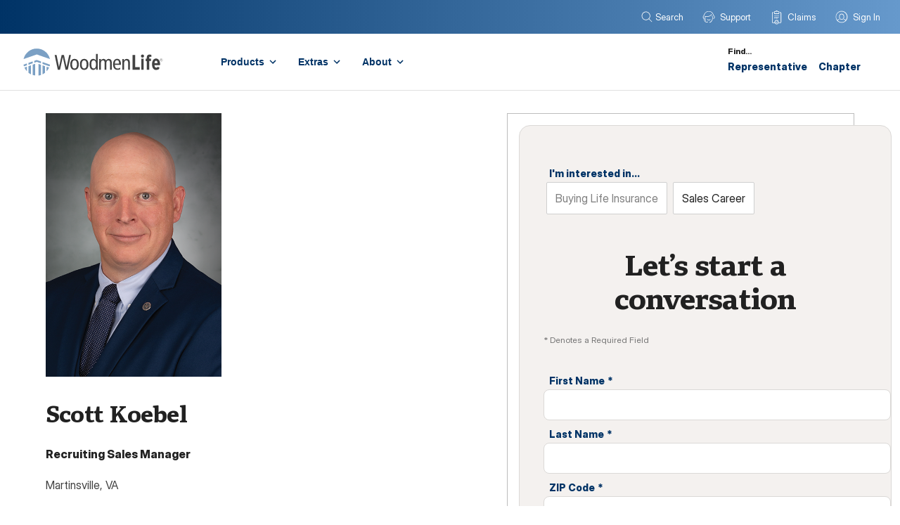

--- FILE ---
content_type: text/html
request_url: https://www.woodmenlife.org/rsm/scottkoebel/
body_size: 50978
content:
<!DOCTYPE html><html lang="en"><head><meta charSet="utf-8"/><meta http-equiv="x-ua-compatible" content="ie=edge"/><meta name="viewport" content="width=device-width, initial-scale=1, shrink-to-fit=no"/><meta name="generator" content="Gatsby 4.25.9"/><meta data-react-helmet="true" name="keywords"/><meta data-react-helmet="true" name="description" content="Scott Koebel, WoodmenLife Recruiting Sales Manager | Serving life insurance and retirement products to the Martinsville area. I&#x27;ll meet you where you are. Contact me about setting up a video call."/><meta data-react-helmet="true" name="image" content="/sites/headshots/440815.png"/><meta data-react-helmet="true" property="og:title" content="Scott Koebel, Recruiting Sales Manager | Life Insurance Near Martinsville, VA"/><meta data-react-helmet="true" property="og:site_name" content="Scott Koebel, Recruiting Sales Manager | Life Insurance Near Martinsville, VA"/><meta data-react-helmet="true" property="og:description" content="Scott Koebel, WoodmenLife Recruiting Sales Manager | Serving life insurance and retirement products to the Martinsville area. I&#x27;ll meet you where you are. Contact me about setting up a video call."/><meta data-react-helmet="true" property="og:type" content="website"/><meta data-react-helmet="true" property="og:image" content="/sites/headshots/440815.png"/><meta data-react-helmet="true" property="og:type" content="website"/><meta data-react-helmet="true" property="og:url" content="https://www.woodmenlife.org/rsm/scottkoebel/"/><meta data-react-helmet="true" name="fb:app_id" content="1734053526905430"/><meta data-react-helmet="true" name="twitter:site" content="@WoodmenLife"/><meta data-react-helmet="true" name="twitter:creator" content="@WoodmenLife"/><meta data-react-helmet="true" name="twitter:card" content="summary_large_image"/><meta data-react-helmet="true" name="twitter:title" content="Scott Koebel, Recruiting Sales Manager | Life Insurance Near Martinsville, VA"/><meta data-react-helmet="true" name="twitter:description" content="Scott Koebel, WoodmenLife Recruiting Sales Manager | Serving life insurance and retirement products to the Martinsville area. I&#x27;ll meet you where you are. Contact me about setting up a video call."/><meta data-react-helmet="true" name="twitter:image" content="/sites/headshots/440815.png"/><meta name="theme-color" content="#003366"/><style data-href="/styles.bae97608208042fef47e.css" data-identity="gatsby-global-css">*{transition:all .3s ease}section.hero{align-items:center;display:flex;flex-direction:column;font-size:16px;height:auto;line-height:24px;text-align:center;width:100%}section.hero a svg{display:inline}section.hero a svg path{fill:#747474}section.hero a svg path:hover{fill:#036;transform:translateX(8px)}section.hero a:hover .overline{color:#036}section.hero img.desktop{display:none}section.hero .copy{margin:0 auto;max-width:552px;padding:32px 19px;width:100%}section.hero .copy h1{color:#036;font-size:clamp(2.25rem,4vw,4rem);letter-spacing:-.075rem;line-height:clamp(2.5rem,4vw,4.375rem);margin:0 0 8px;max-width:744px;word-spacing:.075em}@media screen and (min-width:1245px){section.hero .copy h1{margin:0 0 16px}}section.hero .copy h1 span{color:#747474;display:block;font-family:Inter;font-size:.813rem;font-weight:900;letter-spacing:.13rem;line-height:1.25rem;margin:0 0 8px;mix-blend-mode:multiply;text-transform:uppercase;width:auto;word-spacing:-.035rem}@media screen and (min-width:1245px){section.hero .copy h1 span{font-size:.875rem;margin:0 0 16px}}section.hero .copy h1 span :hover{transform:translateX("8px")}section.hero .copy h2{color:#036;font-size:22px;letter-spacing:-.075rem;line-height:1.75rem;margin:0 0 8px;max-width:744px;word-spacing:.075em}@media screen and (min-width:1245px){section.hero .copy h2{font-size:48px;line-height:3.25rem;margin:0 0 16px}}section.hero .copy h2 span{color:#747474;display:block;font-family:Inter;font-size:.813rem;font-weight:900;letter-spacing:.13rem;line-height:1.25rem;margin:0 0 8px;mix-blend-mode:multiply;text-transform:uppercase;width:auto;word-spacing:-.035rem}@media screen and (min-width:1245px){section.hero .copy h2 span{font-size:.875rem;margin:0 0 16px}}section.hero .copy p{font-size:clamp(.88rem,1.75vw,1rem);line-height:clamp(1.275rem,1.75vw,1.25rem);margin:0}@media screen and (min-width:1245px){section.hero .copy p{font-size:clamp(.938rem,2vw,1rem);line-height:clamp(1.375rem,2vw,1.5rem)}}section.hero .copy button{background:#00549f;border:2px solid #00549f;border-radius:56px;color:#fff;font-size:.875rem;font-weight:900;height:44px;margin:24px 0 0;min-width:168px;padding:0 20px;width:255px}section.hero .copy button:hover{background:#fff;color:#00549f;cursor:pointer!important}@media screen and (min-width:768px){section.hero .copy button{margin:32px 0 0;width:-moz-fit-content;width:fit-content}section.hero{position:relative}section.hero img.mobile{display:none}section.hero img.desktop{display:inline}section.hero .copy{display:flex;flex-direction:column;left:2.5%;max-width:42%;padding:0;position:absolute;top:50%;transform:translateY(-50%)}section.hero .copy-reverse{left:unset;right:2.5%}}@media screen and (min-width:1245px){section.hero .copy{max-width:38%}section.hero .copy-reverse{left:unset;right:5%}}section.feature{align-items:center;font-size:clamp(.88rem,1.75vw,1rem);justify-content:center;line-height:clamp(1.275rem,1.75vw,1.25rem);margin:0;padding:4%}@media screen and (min-width:1245px){section.feature{font-size:clamp(.938rem,2vw,1rem);line-height:clamp(1.375rem,2vw,1.5rem)}}section.feature img{max-width:110px;min-width:80px;width:16%}section.feature h2{color:#036;font-size:28px;letter-spacing:-.075rem;line-height:1.75rem;margin:0 0 8px;max-width:744px;word-spacing:.075em}@media screen and (min-width:1245px){section.feature h2{font-size:40px;line-height:3.25rem;margin:0 0 16px}}@media screen and (min-width:768px){section.feature{flex-direction:row;gap:1.5rem}section.feature h2{flex-basis:40%;margin-bottom:0;order:-1;text-align:right}section.feature div,section.feature div>a,section.feature div>p{flex-basis:40%}}section.disclosures{color:#747474;font-family:Inter;font-size:12px;margin:0 38px 80px;text-align:left}section.disclosures h4{color:#3d3c3c;font-size:14px;font-weight:700;margin-bottom:16px;margin-top:48px}section.disclosures a{color:#00549f;font-size:12px;text-decoration:none}@media screen and (min-width:1245px){section.disclosures{margin:0 80px 80px}}section.disclosures b{text-align:left;width:100%}section.mav{align-items:center;background-image:linear-gradient(180deg,rgba(175,224,255,.75),hsla(0,0%,100%,0) 25%),url(https://images.ctfassets.net/s1t8xrunfio4/544qKs5LTNaupxFFc0QHgh/32807b99a4844cefd24f9ac3c1b34535/about-missions-values.png);background-position:bottom;background-repeat:no-repeat;background-size:100%;display:flex;flex-direction:column;font-size:16px;height:auto;line-height:24px;min-height:450px;padding:40px 19px 44%;text-align:center;width:100%}section.mav h2{color:#036;font-size:2.25rem;letter-spacing:-.075rem;line-height:2.5rem;margin:0 0 8px;max-width:380px;padding:0;word-spacing:.075em}@media screen and (min-width:1245px){section.mav h2{font-size:4rem;line-height:4.375rem;margin:0 0 16px;max-width:552px}}section.mav h2 span{color:#747474;display:block;font-family:Inter;font-size:.813rem;font-weight:900;letter-spacing:.13rem;line-height:1.25rem;margin:0 0 8px;text-transform:uppercase;width:auto;word-spacing:-.035rem}section.mav h2 span:before{background:#ea002a;border-radius:1px;content:"";display:block;height:4px;margin:0 auto 8px;width:32px}@media screen and (min-width:1245px){section.mav h2 span{font-size:.875rem;margin:0 0 16px}section.mav h2 span:before{margin:0 auto 16px}}section.mav p{font-size:.938rem;line-height:1.375rem;max-width:500px;padding:0}@media screen and (min-width:768px){section.mav p{font-size:1rem;line-height:1.5rem;max-width:792px}}@media screen and (min-width:650px){section.mav{padding:40px 19px 44%}}@media screen and (min-width:768px){section.mav{padding:56px 0 44%;width:100%}}@media screen and (min-width:1025px){section.mav{padding:56px 0 44%}}@media screen and (min-width:1245px){section.mav{padding:56px 0 44%}}@media screen and (min-width:2300px){section.mav{padding:56px 0 44%}}.specialMessage{background:#f4f9fe;border:1px solid #b5d5f4;border-left:8px solid #ee002a;color:#00549f;font-weight:700;margin:24px 0;padding:24px}.apply-paragraph{font-size:16px;font-size:1rem;font-weight:400;line-height:28px;line-height:1.75rem;margin-bottom:1rem;margin-top:0}.apply-image{border-style:none;vertical-align:middle}.apply-ul{padding-inline-start:40px}.apply-ul>li::marker{content:""}.apply-ul{font-size:16px;font-size:1rem;line-height:28px;line-height:1.75rem;list-style-type:circle;margin-bottom:1rem;margin-left:.5rem}.apply-ul li{padding-bottom:.5rem}.hero-layout{display:flex;justify-content:space-around}.hero-layout .column-left{align-self:center;background:#004993;flex-basis:35%;margin-right:-35%;opacity:.9;padding:5rem 2.5rem;z-index:100}.hero-layout .column-left .micro-caps{color:#fff}.left-content{position:absolute}.hero-layout .column-left .header-caps{color:#fff;font-size:2.25rem;font-weight:700;letter-spacing:.02em;line-height:2.5rem;margin-top:0;text-transform:uppercase}.hero-layout .column-left p,.micro-caps{color:#fff}.TileGroup{display:-moz-flex;display:flex;-moz-flex-direction:row;flex-direction:row;flex-wrap:wrap;height:auto;-moz-justify-content:space-between;justify-content:space-between;margin:1.5rem 0 2rem;max-width:100%}.TileGroup .Left{margin:0}.TileGroup .Right{flex-grow:1;margin:0}.TileGroup .Right.Right--wide{flex-grow:4;margin:0}.Tile{flex-basis:100%;flex-grow:1}.Tile.Tile--copy{background-color:#680022}.Tile.Tile--copy .Tile-content{color:#fff;display:-moz-flex;display:flex;-moz-flex-direction:column;flex-direction:column;flex-wrap:nowrap;-moz-justify-content:center;justify-content:center;margin:0 auto;width:280px}.Tile.Tile--copy .Tile-content.Tile-content--MarginSmall{margin:0;padding:24px;width:100%}.Tile--image .Tile-content{height:100%;-o-object-fit:cover;object-fit:cover;width:100%}.Tile.Tile--copy .Tile-content .HeroText--Bold{color:#fff;font-size:20px;font-size:1.25rem;font-weight:700;line-height:28px;line-height:1.75rem;margin:13.4px 0}.FlexRow{display:flex;flex-direction:column}.m-b-40{margin-bottom:40px}.FlexRow.FlexRow--0907>.FlexColumn:last-child{flex-basis:43.75%}.FlexRow .FlexColumn{display:block;flex-basis:auto;flex-grow:1;flex-shrink:1}.content-block.desktop-readability{margin:0 auto;max-width:700px;width:100%}.micro-caps{color:#903;font-size:14px;font-weight:800;line-height:1.25rem;text-transform:uppercase}.header-caps{color:#004993;font-size:1.75rem;font-weight:700;letter-spacing:.02em;text-transform:uppercase}.content-list-wrapper .image-list-row{display:flex;flex-direction:row;flex-wrap:wrap;justify-content:space-between}.content-list-wrapper .image-list-row .list-item{display:flex;flex-basis:calc(50% - 3rem);padding-bottom:3rem;width:100%}.content-list-wrapper .image-list-row .list-item .image-box{flex-basis:108px;height:108px;justify-content:center;margin-right:3rem}.content-list-wrapper .image-list-row .list-item .image-box .svg{height:100%}.content-list-wrapper .image-list-row .list-item .item-group ul{list-style-type:none;text-align:left}.content-list-wrapper .image-list-row .list-item .item-group ul li:before{color:#1062b6;content:"•";display:inline-block;font-weight:700;height:1rem;margin-left:3rem;width:1rem}.item-group h3{color:#036;font-size:1.25rem;font-weight:700;margin-bottom:.5rem}.applynow-form .FlexColumn{display:flex;justify-content:center}.m-t-40{margin-top:40px}.applynow-form .FlexColumn .form-container{max-width:700px;padding:0 1rem;width:auto}.FlexColumn>.form-container{margin:0}.content-block{padding-bottom:3rem;text-align:center}.m-t-16{margin-top:16px}.content-block h2{color:#004993;font-size:1.75rem;font-weight:700;letter-spacing:.02em;line-height:3rem;text-transform:uppercase}.content-block p{font-size:1rem;font-weight:400;line-height:1.75rem;margin-bottom:1rem;margin-top:0}.applynow-form .FlexColumn .form-horizontal{display:flex;flex-direction:column}.m-t-40--tablet-wide{margin-top:40px}.c-Hero--BackgroundVideo{display:block;position:relative}.c-Hero--BackgroundVideo__TextContainer{position:relative}.p-r-48{padding-right:48px}.p-l-48{padding-left:48px}.p-b-48{padding-bottom:48px}.p-t-40{padding-top:48px}.c-Hero--BackgroundVideo__TextContainer__TextBox{height:auto;width:100%}.p-r-24--tablet-small{padding-right:24px}.p-l-24--tablet-small{padding-left:24px}.u-textAlignCenter{text-align:center}.header-caps.u-textAlignCenter{color:#1062b6;font-size:1.75rem;font-weight:700;letter-spacing:.02em;line-height:3rem;text-transform:uppercase}p.u-textAlignCenter{font-size:1rem;font-weight:400;line-height:1.75rem;margin-bottom:1rem;margin-top:0}.ButtonSq.ButtonSq--textNavy-bgNavyOutline{background-color:transparent;border:2px solid #036;color:#036}.u-DisplayBlock{display:block}.ButtonSq{cursor:pointer;font-size:.75rem;font-weight:700;letter-spacing:3px;line-height:1.25rem;padding-bottom:8px;padding-top:8px;text-align:center;text-decoration:none;text-transform:uppercase}.c-Hero--BackgroundVideo__VisualContainer{height:0;padding-bottom:56.25%;position:relative}.c-Hero--BackgroundVideo__VisualContainer__Video--darken{background-color:rgba(0,0,0,.5);height:100%;position:absolute;width:100%;z-index:98}.c-Hero--BackgroundVideo__VisualContainer__Video{display:block;height:500px;left:0;-o-object-position:0;object-position:0;position:absolute;top:0;width:100%}.content-list-wrapper{display:flex;flex-direction:column}.content-list-wrapper.why-woodmen{margin-top:0}.content-list-wrapper.why-woodmen .list-item.dark{background:#036}.content-list-wrapper.why-woodmen .list-item{flex-basis:50%;padding:5rem}.content-list-wrapper.why-woodmen .list-item .item-group{align-self:flex-start}.content-list-wrapper.why-woodmen .list-item.dark h4{color:#e8eff8;font-family:inherit;font-size:1.25rem;font-weight:700;line-height:1.5rem;margin-bottom:.5rem;margin-top:0}.content-list-wrapper.why-woodmen .list-item.dark p{color:#fff;font-size:1rem;font-weight:400;line-height:1.75rem;margin-bottom:1rem;margin-top:2rem}.content-list-wrapper.why-woodmen .list-item h4{color:#004993;font-family:inherit;font-size:1.25rem;font-weight:700;line-height:1.5rem;margin-bottom:.5rem;margin-top:0}.content-list-wrapper.why-woodmen .list-item p{font-size:1rem;font-weight:400;line-height:1.75rem;margin-bottom:1rem;margin-top:2rem}.content-list-wrapper.why-woodmen .list-item p>a{background-color:transparent;color:inherit;text-decoration:underline}.web-form-number p{font-size:1rem;font-weight:400;line-height:1.75rem;padding:32px}@media (max-width:47.99em){.hero-layout{display:flex;flex-wrap:wrap-reverse;justify-content:unset}.hero-layout img{height:auto;width:100%}.hero-layout .column-left h1{font-size:2rem;line-height:2.25rem}}@media (max-width:63.99em){.hero-layout{display:flex;flex-wrap:wrap-reverse;justify-content:unset}.hero-layout .column-left{flex-basis:calc(100% - 5vw);left:5vw;margin-right:0;padding:2rem;position:relative;top:-10vh}.hero-layout .column-right img{height:auto;width:100%}.content-block.desktop-readability{max-width:unset;width:100%}.content-block{padding:0 1rem 3rem}.content-list-wrapper .image-list-row:last-child{flex-wrap:wrap-reverse}.content-list-wrapper .image-list-row .list-item{flex-basis:100%;flex-direction:column;padding:0 1rem 3rem;text-align:center}.content-list-wrapper .image-list-row .list-item .image-box{margin:0 auto}.content-list-wrapper.why-woodmen .list-item{flex-basis:100%;height:auto;padding:3rem;text-align:left}.content-list-wrapper.why-woodmen .image-list-row:nth-child(2){flex-wrap:wrap-reverse}}@media (min-width:48em){.Tile.Tile--copy .Tile-content{width:450px}.FlexRow{flex-direction:row}.FlexRow.FlexRow--0907>.FlexColumn:last-child{flex-basis:43.75%}.FlexRow.FlexRow--0907>.FlexColumn:first-child{flex-basis:56.25%}.c-Hero--BackgroundVideo__TextContainer{left:50%;position:absolute;top:50%;transform:translate(-50%,-50%);z-index:99}.c-Hero--BackgroundVideo__TextContainer__TextBox{background-color:rgba(232,239,248,.87);width:447px}}@media (min-width:64em){.TileGroup .Left{margin:0 1.5rem 0 0}.Tile{flex-basis:280px}.Tile.Tile--copy .Tile-content{height:400px;width:325px}.TileGroup .Right.Right--wide{flex-grow:4;margin:0}.TileGroup .Right{flex-grow:4}.m-t-40--tablet-wide{margin-top:40px}.c-Hero--BackgroundVideo__VisualContainer{height:560px}}@media (min-width:78em){.TileGroup{height:400px;margin:3rem 0 2rem;overflow:hidden}.Tile.Tile--copy .Tile-content.Tile-content--MarginSmall{padding:0 24px}.Tile.Tile--copy .Tile-content .HeroText--Bold{font-size:36px;font-size:2.25rem;line-height:48px;line-height:3rem}.TileGroup .Right{flex-grow:1;margin:0 0 0 1.5rem}.apply-ul{margin-left:1.5rem}.c-Hero--BackgroundVideo__TextContainer__TextBox{width:447px}.content-list-wrapper .image-list-row .list-item .item-group ul li:before{margin-left:-1rem}}@media (min-width:90em){.Tile.Tile--copy .Tile-content .HeroText--Bold{font-size:36px;font-size:2.25rem;line-height:48px;line-height:3rem}}.PricingList-module--pricingList--84742{list-style:none;margin:0;padding:32px 0 40px}.PricingList-module--pricingList--84742 .PricingList-module--pricingListItem--98fe6{align-items:center;display:flex;flex-direction:column;margin:0 0 16px;transition:all .3s ease}.PricingList-module--pricingList--84742 .PricingList-module--pricingListItem--98fe6 .PricingList-module--amount--e639e{color:#036;font-family:Portada-Text;font-size:20px;font-weight:700;letter-spacing:-.025em;word-spacing:-.075em}.PricingList-module--pricingList--84742 .PricingList-module--pricingListItem--98fe6 .PricingList-module--amount--e639e .PricingList-module--dollar--58c04{font-family:Portada}.PricingList-module--pricingList--84742 .PricingList-module--pricingListItem--98fe6 .PricingList-module--decorator--56744{background-color:#e7e6e5;height:1px;margin:0 0 4px;width:160px}.PricingList-module--pricingList--84742 .PricingList-module--pricingListItem--98fe6 .PricingList-module--person--87b95{color:#3d3c3c;font-family:Inter;font-size:13px}.PricingList-module--pricingList--84742 .PricingList-module--pricingListItem--98fe6 .PricingList-module--person--87b95 .PricingList-module--name--64b52{color:#036;font-size:14px;font-weight:700}.PricingList-module--pricingList--84742 .PricingList-module--pricingListItem--98fe6:last-child{margin:0}.sectionHeroContent>div.richTextDiv>p.chakra-text{font-size:18px;line-height:28px;margin:0 0 80px;text-align:center}.sectionHeroContent>div.richTextDiv>h2.chakra-heading{margin-bottom:24px}.sectionHeroCards h3{color:#036}.sectionHeroCards{display:flex;gap:96px;text-align:center}.sectionHeroCards i{font-size:12px}.sectionHeroImage{margin:0 0 120px!important}.listSectionDescription{margin:0 0 80px!important;max-width:936px}.listSectionDescription p{text-align:center}.listSectionDescription h2{margin:0 0 24px}@media (max-width:1200px){.sectionHeroCards{flex-direction:column;gap:56px}.listSectionDescription{margin:0 0 56px!important}}.Ad-module--Ad--50c70{display:flex;flex-basis:auto;flex-direction:column;flex-grow:1;flex-shrink:1;overflow:hidden;text-decoration:none}.Ad-module--Ad--50c70 .Ad-module--AdHeader--33ff3{background:#036;flex-basis:auto;flex-grow:0;flex-shrink:0;padding:24px;width:auto}.Ad-module--Ad--50c70 .Ad-module--AdHeader--33ff3 .Ad-module--AdHeading--32ca4{color:#fff;font-size:24px;font-weight:400;line-height:28px;margin:0;padding:48px 52px 24px 16px;text-align:left}.Ad-module--Ad--50c70 .Ad-module--AdHeader--33ff3 .Ad-module--AdHeading--32ca4 strong{color:#fff;font-weight:bolder}.Ad-module--Ad--50c70 .Ad-module--AdHeader--33ff3 .Ad-module--AdBanner--a1627{position:relative}.Ad-module--Ad--50c70 .Ad-module--AdHeader--33ff3 .Ad-module--AdBanner--a1627 .Ad-module--AdBannerCircle--2d131{background-color:#ba0c2f;border-radius:50%;color:#fff;font-weight:700;height:75px;left:auto;position:absolute;right:12px;top:0;transform:rotate(9deg);width:75px;z-index:3}@media(min-width:1150px){.Ad-module--Ad--50c70 .Ad-module--AdHeader--33ff3 .Ad-module--AdBanner--a1627 .Ad-module--AdBannerCircle--2d131{right:40px}}.Ad-module--Ad--50c70 .Ad-module--AdHeader--33ff3 .Ad-module--AdBanner--a1627 .Ad-module--AdBannerCircle--2d131.Ad-module--Lines--ddbe4{box-shadow:0 0 0 1px #fff,0 0 0 4px #ba0c2f,0 0 0 8px #fff,1px 6px 6px 8px rgba(0,0,0,.25)}.Ad-module--Ad--50c70 .Ad-module--AdHeader--33ff3 .Ad-module--AdBanner--a1627 .Ad-module--AdBannerCircle--2d131 .Ad-module--AdBannerCircleText--8cbd9{color:#fff;float:left;font-size:11px;line-height:1.1;margin-top:-.5em;padding-left:0;padding-top:24px;text-align:center;text-transform:lowercase;width:100%}.Ad-module--Ad--50c70 .Ad-module--AdHeader--33ff3 .Ad-module--AdBanner--a1627 .Ad-module--AdBannerCircle--2d131 .Ad-module--AdBannerCircleText--8cbd9 .Ad-module--SuperScript--79945{font-size:12px}.Ad-module--Ad--50c70 .Ad-module--AdHeader--33ff3 .Ad-module--AdBanner--a1627 .Ad-module--AdBannerCircle--2d131 .Ad-module--AdBannerCircleText--8cbd9 .Ad-module--BigText--f9650{font-size:20px}.Ad-module--Ad--50c70 .Ad-module--AdHeader--33ff3 .Ad-module--AdBanner--a1627 .Ad-module--AdBannerText--d3354{background:#001430;color:#fff;font-size:20px;font-weight:400;line-height:24px;margin:0 -24px -24px;padding:16px 120px 16px 40px}@media screen and (min-width:480px)and (max-width:1023px){.Ad-module--Ad--50c70 .Ad-module--AdHeader--33ff3 .Ad-module--AdBanner--a1627 .Ad-module--AdBannerText--d3354{padding:16px 148px 16px 40px;text-align:right}}.Ad-module--Ad--50c70 .Ad-module--AdHeader--33ff3 .Ad-module--AdBanner--a1627 .Ad-module--AdBannerText--d3354 strong{font-weight:bolder}.Ad-module--Ad--50c70 .Ad-module--AdBody--a1f50{flex-basis:auto;flex-grow:1;flex-shrink:1;overflow:hidden;position:relative}@media(min-width:480px){.Ad-module--Ad--50c70 .Ad-module--AdBody--a1f50{flex-basis:320px}}.Ad-module--Ad--50c70 .Ad-module--AdBody--a1f50 .Ad-module--AdImage--774ff{height:auto;-o-object-fit:cover;object-fit:cover;width:100%}@media screen and (min-width:480px){.Ad-module--Ad--50c70 .Ad-module--AdBody--a1f50 .Ad-module--AdImage--774ff{bottom:auto;left:50%;position:absolute;right:auto;top:0;transform:translateX(-50%);z-index:0}}@media(min-width:1150px){.Ad-module--Ad--50c70 .Ad-module--AdBody--a1f50 .Ad-module--AdImage--774ff{height:100%;width:auto}.Ad-module--Ad--50c70 .Ad-module--AdBody--a1f50 .Ad-module--AdImage--774ff .Ad-module--O1465--c2e2a{left:43%!important}}@media(min-width:1408px){.Ad-module--Ad--50c70 .Ad-module--AdBody--a1f50 .Ad-module--AdImage--774ff .Ad-module--O1465--c2e2a{left:42%!important}}.Ad-module--Ad--50c70 .Ad-module--AdFooter--c9d61{display:none}.Fader-module--FadeInContent--8bf4c,.Fader-module--FadeInContent--8bf4c>*{animation:Fader-module--fadeOut--70d11 1s;animation:Fader-module--fadeIn--1ce2f 1s}@keyframes Fader-module--fadeIn--1ce2f{0%{opacity:0}to{opacity:1}}@keyframes Fader-module--fadeOut--70d11{to{opacity:0}0%{opacity:1}}@media screen and (max-width:1149px){.Stepper-module--Stepper--c7c89{background:#fff;border-radius:0;border-top:1px solid #e5e5e5;bottom:0;box-shadow:none;height:440px;left:0;margin:0!important;padding:0!important;position:fixed;right:0;top:auto;transform:translateY(345px);transition:transform .5s cubic-bezier(.19,1,.22,1);width:100%;z-index:1001}.Stepper-module--Stepper--c7c89.Stepper-module--StepperExpanded--456ec{bottom:0}.Stepper-module--Stepper--c7c89 .Stepper-module--StepperHeader--9c554{background:none}.Stepper-module--Stepper--c7c89 .Stepper-module--StepperHeader--9c554>.Stepper-module--FlexRow--e1a79{flex-direction:row}.Stepper-module--Stepper--c7c89 .Stepper-module--Steps--d27b2{height:300px;overflow-x:hidden;overflow-y:auto}}.Stepper-module--Stepper--c7c89.Stepper-module--StepperExpanded--456ec{transform:translateY(0)}.Stepper-module--Stepper--c7c89.Stepper-module--StepperExpanded--456ec .Stepper-module--StepperHeader--9c554 .Stepper-module--CardToggleArrow--c94cc{transform:rotate(90deg)}.Stepper-module--Stepper--c7c89.Stepper-module--StepperExpanded--456ec .Stepper-module--Steps--d27b2{display:block}.Stepper-module--Stepper--c7c89 .Stepper-module--StepperHeader--9c554{background:none;position:relative;width:auto}.Stepper-module--Stepper--c7c89 .Stepper-module--StepperHeader--9c554 .Stepper-module--HitArea--5b447{bottom:0;left:0;position:absolute;right:0;top:0;z-index:2}@media screen and (min-width:1150px){.Stepper-module--Stepper--c7c89 .Stepper-module--StepperHeader--9c554 .Stepper-module--HitArea--5b447{display:none}}.Stepper-module--Stepper--c7c89 .Stepper-module--StepperHeader--9c554 .Stepper-module--Heading--4142f{color:#252525;display:block;font-size:12px;font-weight:700;line-height:12px;margin:0;padding:16px;text-align:left;text-transform:uppercase}@media screen and (min-width:1150px){.Stepper-module--Stepper--c7c89 .Stepper-module--StepperHeader--9c554 .Stepper-module--Heading--4142f{display:none}}.Stepper-module--Stepper--c7c89 .Stepper-module--StepperHeader--9c554 .Stepper-module--Heading--4142f.Stepper-module--HeadingHidden--8bd5d{opacity:0}.Stepper-module--Stepper--c7c89 .Stepper-module--StepperHeader--9c554 .Stepper-module--CardToggleArrow--c94cc{fill:hsla(0,0%,83%,.5);margin:0;position:absolute;right:30px;top:13px;transform:rotate(-90deg);transition:transform .25s cubic-bezier(.19,1,.22,1);width:12px;z-index:1}@media screen and (min-width:1150px){.Stepper-module--Stepper--c7c89 .Stepper-module--StepperHeader--9c554 .Stepper-module--CardToggleArrow--c94cc{display:none}}.Stepper-module--Stepper--c7c89 .Stepper-module--Steps--d27b2{display:none;margin:0;max-width:none!important;width:100%}@media screen and (min-width:1150px){.Stepper-module--Stepper--c7c89 .Stepper-module--Steps--d27b2{display:block}}.Stepper-module--Stepper--c7c89 .Stepper-module--Steps--d27b2 .Stepper-module--Step--81d1d{font-size:16px;line-height:21px}.Stepper-module--Stepper--c7c89 .Stepper-module--Steps--d27b2 .Stepper-module--Step--81d1d.Stepper-module--StepVisited--25c42 .Stepper-module--StepLink--e9d42 .Stepper-module--StepLabel--49c9d{color:#001c44}.Stepper-module--Stepper--c7c89 .Stepper-module--Steps--d27b2 .Stepper-module--Step--81d1d.Stepper-module--StepVisited--25c42 .Stepper-module--StepLink--e9d42 .Stepper-module--StepIdentifier--7caeb{color:rgba(0,28,68,.7)}.Stepper-module--Stepper--c7c89 .Stepper-module--Steps--d27b2 .Stepper-module--Step--81d1d .Stepper-module--StepLink--e9d42{cursor:pointer;display:block;padding:18px 0;position:relative;text-decoration:none;transition:background-color .15s linear}.Stepper-module--Stepper--c7c89 .Stepper-module--Steps--d27b2 .Stepper-module--Step--81d1d .Stepper-module--StepLink--e9d42:hover:not(.Stepper-module--StepLinkActive--7cc19){background-color:#e5e5e5}.Stepper-module--Stepper--c7c89 .Stepper-module--Steps--d27b2 .Stepper-module--Step--81d1d .Stepper-module--StepLink--e9d42:hover:not(.Stepper-module--StepLinkActive--7cc19) .Stepper-module--StepLabel--49c9d{color:#001c44}.Stepper-module--Stepper--c7c89 .Stepper-module--Steps--d27b2 .Stepper-module--Step--81d1d .Stepper-module--StepLink--e9d42:hover:not(.Stepper-module--StepLinkActive--7cc19) .Stepper-module--StepIdentifier--7caeb{color:rgba(0,28,68,.7)}.Stepper-module--Stepper--c7c89 .Stepper-module--Steps--d27b2 .Stepper-module--Step--81d1d .Stepper-module--StepLink--e9d42:hover:not(.Stepper-module--StepLinkActive--7cc19) .Stepper-module--Icon--1df78{display:block}.Stepper-module--Stepper--c7c89 .Stepper-module--Steps--d27b2 .Stepper-module--Step--81d1d .Stepper-module--StepLink--e9d42.Stepper-module--StepLinkActive--7cc19{background-color:#cde2f8;cursor:default}@media screen and (min-width:1150px){.Stepper-module--Stepper--c7c89 .Stepper-module--Steps--d27b2 .Stepper-module--Step--81d1d .Stepper-module--StepLink--e9d42.Stepper-module--StepLinkActive--7cc19:after{background:#69c;content:"";display:block;height:100%;position:absolute;right:-4px;top:0;width:4px}}.Stepper-module--Stepper--c7c89 .Stepper-module--Steps--d27b2 .Stepper-module--Step--81d1d .Stepper-module--StepLink--e9d42.Stepper-module--StepLinkActive--7cc19 .Stepper-module--StepLabel--49c9d{color:#001c44}.Stepper-module--Stepper--c7c89 .Stepper-module--Steps--d27b2 .Stepper-module--Step--81d1d .Stepper-module--StepLink--e9d42.Stepper-module--StepLinkActive--7cc19 .Stepper-module--StepIdentifier--7caeb{color:rgba(0,28,68,.7)}.Stepper-module--Stepper--c7c89 .Stepper-module--Steps--d27b2 .Stepper-module--Step--81d1d .Stepper-module--StepLink--e9d42 .Stepper-module--FlexRow--e1a79{display:flex;flex-direction:row}.Stepper-module--Stepper--c7c89 .Stepper-module--Steps--d27b2 .Stepper-module--Step--81d1d .Stepper-module--StepLink--e9d42 .Stepper-module--StepMarkerContainer--8ff8e{flex-basis:48px;flex-grow:0;flex-shrink:0;padding:0 12px}.Stepper-module--Stepper--c7c89 .Stepper-module--Steps--d27b2 .Stepper-module--Step--81d1d .Stepper-module--StepLink--e9d42 .Stepper-module--StepLabel--49c9d{color:#858585;display:flex;flex-basis:auto;flex-grow:0;flex-shrink:0;font-size:15px;font-weight:700;line-height:20px;padding:0 4px 0 0;transition:color .15s linear}.Stepper-module--Stepper--c7c89 .Stepper-module--Steps--d27b2 .Stepper-module--Step--81d1d .Stepper-module--StepLink--e9d42 .Stepper-module--StepLabel--49c9d .Stepper-module--TextContainer--dfce8{align-self:flex-end}.Stepper-module--Stepper--c7c89 .Stepper-module--Steps--d27b2 .Stepper-module--Step--81d1d .Stepper-module--StepLink--e9d42 .Stepper-module--StepIdentifier--7caeb{color:hsla(0,0%,52%,.7);font-size:10px;line-height:10px;text-transform:uppercase;transition:color .15s linear}.Stepper-module--Stepper--c7c89 .Stepper-module--Steps--d27b2 .Stepper-module--Step--81d1d .Stepper-module--StepLink--e9d42 .Stepper-module--FlexColumn--3e604{display:flex;flex-direction:column;flex-grow:1;flex-shrink:1}.Stepper-module--Stepper--c7c89 .Stepper-module--Steps--d27b2 .Stepper-module--Step--81d1d .Stepper-module--StepLink--e9d42 .Stepper-module--FlexColumnLined--cc811{background-image:linear-gradient(90deg,rgba(0,0,0,.25) 20%,transparent 0);background-position:bottom;background-repeat:repeat-x;background-size:4px 1px;margin:0 0 4px}.Stepper-module--Stepper--c7c89 .Stepper-module--Steps--d27b2 .Stepper-module--Step--81d1d .Stepper-module--StepLink--e9d42 .Stepper-module--StepValue--aa0dd{color:#001c44;display:flex;font-size:16px;font-weight:700;line-height:19px;padding:0 0 0 4px;text-align:right}.Stepper-module--Stepper--c7c89 .Stepper-module--Steps--d27b2 .Stepper-module--Step--81d1d .Stepper-module--StepLink--e9d42 .Stepper-module--StepValue--aa0dd .Stepper-module--TextContainer--dfce8{align-self:flex-end}.Stepper-module--Stepper--c7c89 .Stepper-module--Steps--d27b2 .Stepper-module--Step--81d1d .Stepper-module--StepLink--e9d42 .Stepper-module--StepDetails--49147{padding:4px 36px 0 48px}.Stepper-module--Stepper--c7c89 .Stepper-module--Steps--d27b2 .Stepper-module--Step--81d1d .Stepper-module--StepLink--e9d42 .Stepper-module--StepDetails--49147 .Stepper-module--StepLabel--49c9d{font-size:13px;font-weight:400;padding-top:4px}.Stepper-module--Stepper--c7c89 .Stepper-module--Steps--d27b2 .Stepper-module--Step--81d1d .Stepper-module--StepLink--e9d42 .Stepper-module--StepDetails--49147 .Stepper-module--FlexColumnLined--cc811{margin:0 0 6px}.Stepper-module--Stepper--c7c89 .Stepper-module--Steps--d27b2 .Stepper-module--Step--81d1d .Stepper-module--StepLink--e9d42 .Stepper-module--StepDetails--49147 .Stepper-module--StepValue--aa0dd{font-size:14px;padding-top:4px}.Stepper-module--Stepper--c7c89 .Stepper-module--Steps--d27b2 .Stepper-module--Step--81d1d .Stepper-module--StepLink--e9d42 .Stepper-module--StepIconContainer--5dab0{flex-basis:36px;flex-grow:0;flex-shrink:0;position:relative}.Stepper-module--Stepper--c7c89 .Stepper-module--Steps--d27b2 .Stepper-module--Step--81d1d .Stepper-module--StepLink--e9d42 .Stepper-module--StepIconContainer--5dab0 .Stepper-module--Icon--1df78{fill:#858585;display:none;height:16px;left:50%;position:absolute;top:50%;transform:translate(-50%,-50%);width:16px}.Stepper-module--Stepper--c7c89 .Stepper-module--StepperFooter--307cc{background:none;width:auto}@media screen and (min-width:1150px){.Stepper-module--Stepper--c7c89 .Stepper-module--StepperFooter--307cc{padding-bottom:64px}}.Stepper-module--Stepper--c7c89 .Stepper-module--StepperFooter--307cc .Stepper-module--StepperTotal--6ca2f{border-top:1px solid #e8e8e8;display:flex;flex-direction:row;font-size:18px;font-weight:700;line-height:24px;margin:0;padding:12px 24px 0 16px}@media screen and (min-width:1150px){.Stepper-module--Stepper--c7c89 .Stepper-module--StepperFooter--307cc .Stepper-module--StepperTotal--6ca2f{margin:24px 0 0;padding:20px 36px 0 48px}}.Stepper-module--Stepper--c7c89 .Stepper-module--StepperFooter--307cc .Stepper-module--StepperTotal--6ca2f .Stepper-module--StepperTotalLabel--3ec76{flex-basis:auto;flex-grow:0;flex-shrink:0}.Stepper-module--Stepper--c7c89 .Stepper-module--StepperFooter--307cc .Stepper-module--StepperTotal--6ca2f .Stepper-module--StepperTotalValue--bb3bd{flex-basis:auto;flex-grow:1;flex-shrink:1;text-align:right}@media screen and (max-width:1149px){.Stepper-module--Glass--f8820.Stepper-module--GlassSummary--16059{background:rgba(0,0,0,.5);bottom:0;left:0;position:fixed;right:0;top:0;z-index:1000}.Stepper-module--Glass--f8820.Stepper-module--GlassSummary--16059.Stepper-module--GlassVisible--ec5fa{display:block}}.StepMarker-module--Step__Marker--d52bc{background:#fff;border:1px solid #fff;border-radius:12px;display:block;height:24px;width:24px}@font-face{font-display:swap;font-family:Inter;font-stretch:normal;font-style:normal;font-weight:400;src:url(/static/InterDisplay-Regular-9602c8cadb8deb54b917a51368798eed.woff2) format("woff2")}@font-face{font-display:swap;font-family:Inter;font-stretch:normal;font-style:normal;font-weight:700;src:url(/static/InterDisplay-ExtraBold-2525bb82804074e100363aad91360e60.woff2) format("woff2")}@font-face{font-display:swap;font-family:Portada-Text;font-stretch:normal;font-style:normal;font-weight:700;src:url(/static/PortadaText-Bold-1d407ba08709a6b0f29274a0e6a6a636.woff2) format("woff2")}@font-face{font-display:swap;font-family:Portada;font-stretch:normal;font-style:normal;font-weight:700;src:url([data-uri]) format("woff2")}.FormField-module--required-indicator--c3f6b{font-size:.75rem;margin-left:1rem}.Subnavigation-module--Subnavigation--6206a{background:var(--wl-colors-white);border-left:1px solid #e8e8e8;bottom:0;height:100%;left:auto;margin:0;overflow-y:auto;padding:0;pointer-events:none;position:fixed;right:0;top:0;transform:translate(321px);transition:transform .5s cubic-bezier(.19,1,.22,1);width:320px}@media screen and (min-width:1024px){.Subnavigation-module--Subnavigation--6206a{background:linear-gradient(to right,var(--wl-colors-white) 50%,var(--wl-colors-gray-50) 50%)}}.Subnavigation-module--Subnavigation--6206a:after{background:linear-gradient(180deg,rgba(0,0,0,.45) 0,rgba(0,0,0,.3) 25%,rgba(0,0,0,.075) 70%,transparent);bottom:-64px;content:"";display:none;height:64px;position:absolute;width:100%}@media screen and (min-width:1024px){.Subnavigation-module--Subnavigation--6206a{border:none;bottom:auto;height:auto;left:0;max-width:none;position:relative;top:0;transform:translateY(-600px);width:100%}}.Subnavigation-module--Subnavigation--6206a.Subnavigation-module--Subnavigation--visible--bbc94{pointer-events:auto;transform:translate(0);z-index:13}@media screen and (min-width:1024px){.Subnavigation-module--Subnavigation--6206a.Subnavigation-module--Subnavigation--visible--bbc94{overflow-y:visible;position:absolute;top:80px}.Subnavigation-module--Subnavigation--6206a.Subnavigation-module--Subnavigation--visible--bbc94:after{display:block;pointer-events:none}}.Template-module--MegaMenu--4d321{display:flex;flex-direction:column;justify-content:flex-start;margin:0 auto;max-width:1536px;overflow:hidden;padding:0}@media screen and (min-width:1024px)and (max-height:768px){.Template-module--MegaMenu--4d321{height:calc(100vh - 180px);overflow-y:auto}}@media screen and (min-width:1024px){.Template-module--MegaMenu--4d321 .Template-module--MegaMenu__Mobile--ef582{display:none}}.Template-module--MegaMenu--4d321 .Template-module--MegaMenu__Desktop--5b84c{display:flex;flex-direction:column}@media screen and (min-width:1024px){.Template-module--MegaMenu--4d321 .Template-module--MegaMenu__Desktop--5b84c{flex-direction:row}}.Template-module--MegaMenuLinksContainer--a5aa1{display:grid;grid-template-columns:repeat(1,1fr);grid-template-rows:auto;margin:0 0 16px}@media screen and (min-width:1024px){.Template-module--MegaMenuLinksContainer--a5aa1{grid-column-gap:32px;grid-template-columns:repeat(2,1fr);margin:0 0 32px}}.Template-module--PrimaryNavColumn--11e11{background:var(--wl-colors-white)}@media screen and (min-width:1024px){.Template-module--PrimaryNavColumn--11e11{flex-basis:70%}}@media screen and (min-width:1150px){.Template-module--PrimaryNavColumn--11e11{flex-basis:60%}}.Template-module--SecondaryNavColumn--538f5{background:var(--wl-colors-gray-50)}@media screen and (min-width:1024px){.Template-module--SecondaryNavColumn--538f5{flex-basis:30%}}@media screen and (min-width:1150px){.Template-module--SecondaryNavColumn--538f5{flex-basis:40%}}@media screen and (min-width:1024px){.Template-module--SecondaryNavColumn--538f5 .Template-module--MegaMenuLinksContainer--a5aa1{grid-column-gap:0;grid-template-columns:repeat(1,1fr)}}.Template-module--MegaMenuLinksContainer--hasNarrowGap--1140f{grid-column-gap:36px;grid-row-gap:36px}.Template-module--MegaMenuLinksContainer--hasTextLinkAfter--a845a{margin:32px 0}.Template-module--MegaMenu__Header--a829f{display:flex;flex-direction:column;height:auto;justify-content:flex-start;min-height:48px;padding:12px 24px;width:100%}@media screen and (min-width:1024px){.Template-module--MegaMenu__Header--a829f{padding:12px 16px}}.Template-module--MegaMenu__Header--a829f .Template-module--MegaMenu__Header__Container--d2371{display:flex;flex-direction:row;justify-content:flex-start;width:100%}.Template-module--MegaMenu__Header--a829f .Template-module--MegaMenu__Header__Container--d2371 .Template-module--MegaMenu__Header__Container__Headline--4ba5f{align-items:center;color:var(--wl-colors-wl-lightBlue-rgb);display:flex;flex-direction:row;font-size:13px;font-weight:600;letter-spacing:.15em;line-height:18px;text-align:left;text-decoration:none;text-transform:uppercase;width:100%}.Template-module--MegaMenu__Header--a829f .Template-module--MegaMenu__Header__Description--aca47{color:var(--wl-colors-gray-600);font-size:14px;line-height:18px;margin:0;padding:0}.Template-module--MegaMenu__Link--16be6{cursor:pointer;display:flex;flex-direction:column;height:auto;justify-content:center;min-height:48px;padding:12px 24px;transition:background-color .35s ease}@media screen and (min-width:1024px){.Template-module--MegaMenu__Link--16be6{height:auto;justify-content:start;min-height:48px;padding:12px 16px}}.Template-module--MegaMenu__Link--16be6:hover{background-color:var(--wl-colors-wl-lightBlue-rgba10)}.Template-module--MegaMenu__Link--16be6>.Template-module--MegaMenu__Header--a829f{height:auto;min-height:auto;padding:0}.Template-module--MegaMenu__Link--16be6 .Template-module--MegaMenu__Link__Header--d6bb8{align-items:center;color:var(--wl-colors-wl-darkBlue-hex);display:flex;flex-direction:row;font-size:14px;font-weight:700;justify-content:space-between;line-height:19px;padding:0;text-align:left;text-decoration:none;width:100%}@media screen and (min-width:1024px){.Template-module--MegaMenu__Link--16be6 .Template-module--MegaMenu__Link__Header--d6bb8{font-size:15px;line-height:21px}}.Template-module--MegaMenu__Link--16be6 .Template-module--MegaMenu__Link__Header--d6bb8:hover{text-decoration:none}.Template-module--MegaMenu__Link--16be6 .Template-module--MegaMenu__Link__Description--71e3b{color:var(--wl-colors-gray-600);display:none;font-size:13px;line-height:18px;padding:4px 0 0}@media screen and (min-width:1024px){.Template-module--MegaMenu__Link--16be6 .Template-module--MegaMenu__Link__Description--71e3b{display:block}}.Template-module--MegaMenu__Link--isFeatureLink--df313{background-color:var(--wl-colors-blue-50);cursor:pointer}.Template-module--MegaMenu__Link--isFeatureLink--df313:hover{background-color:var(--wl-colors-blue-200)}.Template-module--MegaMenu__Link--isFeatureLink--df313:hover>.Template-module--MegaMenu__Link__Description--71e3b{color:var(--wl-colors-gray-600)}.Template-module--MegaMenu__Link--isFeatureLink--df313 .Template-module--MegaMenu__Link__Header--d6bb8{font-size:18px;line-height:24px;margin:0 0 8px}.Template-module--MegaMenu__Link--isFeatureLink--df313 .Template-module--MegaMenu__Link__Description--71e3b{margin:0 0 16px}.Template-module--MegaMenu__Link--isFeatureLink--df313 .Template-module--MegaMenu__Link__Arrow--ecd85{fill:var(--wl-colors-gray-600);border:2px solid var(--wl-colors-gray-600);padding:6px 10px;transition:background-color .5s ease;width:32px}.Template-module--MegaMenu__TextLink--4a90c{color:var(--wl-colors-gray-600);font-size:12px;line-height:16px;margin:0 0 64px;padding:0}.Template-module--MegaMenu__TextLink--4a90c .Template-module--MegaMenu__TextLink__Link--bb3e3{color:var(--wl-colors-blue-800);text-decoration:underline}.Template-module--MegaMenu__TextLink--4a90c .Template-module--MegaMenu__TextLink__Link--bb3e3:hover{color:var(--wl-colors-red-800)}.MainNavigationMenu-module--MainNavigationMenu--e6fb5{background-color:var(--wl-colors-white);display:block;height:100%;max-width:320px;order:3;overflow-x:visible;overflow-y:auto;padding:64px 0 0;position:fixed;right:0;top:0;transform:translate(320px);transition:transform .5s cubic-bezier(.19,1,.22,1);width:100%;z-index:12}.MainNavigationMenu-module--MainNavigationMenu--e6fb5:after{background:linear-gradient(270deg,rgba(0,0,0,.45) 0,rgba(0,0,0,.3) 25%,rgba(0,0,0,.075) 70%,transparent);content:"";display:block;height:100%;left:-64px;position:absolute;top:0;width:64px}@media screen and (min-width:1024px){.MainNavigationMenu-module--MainNavigationMenu--e6fb5{align-items:center;display:flex;flex:1 1 auto;flex-direction:row;height:80px;justify-content:space-between;margin:0;max-width:none;order:2;overflow:visible;padding:0;position:static;transform:none;transition:none}.MainNavigationMenu-module--MainNavigationMenu--e6fb5:after{display:none}}.MainNavigationMenu-module--MainNavigationMenu--e6fb5.MainNavigationMenu-module--Menu--visible--2ae3d{transform:translate(0)}@media screen and (min-width:1024px){.MainNavigationMenu-module--MainNavigationMenu--e6fb5.MainNavigationMenu-module--Menu--visible--2ae3d{transform:none}}.MainNavigationMenu-module--MainNavigationMenu--e6fb5 .MainNavigationMenu-module--Menu__List--28144{border-bottom:1px solid var(--wl-colors-gray-100);display:flex;flex:1 1 auto;flex-direction:column;list-style-type:none;padding-bottom:16px}@media screen and (min-width:1024px){.MainNavigationMenu-module--MainNavigationMenu--e6fb5 .MainNavigationMenu-module--Menu__List--28144{border-bottom:none;flex-direction:row;height:100%;justify-content:flex-start;padding-bottom:0}}.MainNavigationMenu-module--MainNavigationMenu--e6fb5 .MainNavigationMenu-module--Menu__List--28144 .MainNavigationMenu-module--Menu__ListItem--0abac .MainNavigationMenu-module--Menu__ListItem__Link--28c52{align-items:center;border:0;color:var(--wl-colors-wl-darkBlue-rgb);cursor:pointer;display:flex;flex-direction:row;font-size:16px;font-weight:700;height:48px;justify-content:space-between;line-height:21px;padding:0 16px 0 24px;position:relative;text-align:left;text-decoration:none;transition:background-color .15s linear;width:100%}@media screen and (min-width:1024px){.MainNavigationMenu-module--MainNavigationMenu--e6fb5 .MainNavigationMenu-module--Menu__List--28144 .MainNavigationMenu-module--Menu__ListItem--0abac .MainNavigationMenu-module--Menu__ListItem__Link--28c52{font-size:14px;height:100%;line-height:19px;padding:0 18px;text-align:center}}.MainNavigationMenu-module--MainNavigationMenu--e6fb5 .MainNavigationMenu-module--Menu__List--28144 .MainNavigationMenu-module--Menu__ListItem--0abac .MainNavigationMenu-module--Menu__ListItem__Link--28c52:after{background:#69c;bottom:-4px;content:"";display:none;height:4px;left:0;position:absolute;transition:background-color .15s linear;width:100%}.MainNavigationMenu-module--MainNavigationMenu--e6fb5 .MainNavigationMenu-module--Menu__List--28144 .MainNavigationMenu-module--Menu__ListItem--0abac .MainNavigationMenu-module--Menu__ListItem__Link--28c52:hover{background-color:var(--wl-colors-wl-lightBlue-rgb10);border:0;text-decoration:none}.MainNavigationMenu-module--MainNavigationMenu--e6fb5 .MainNavigationMenu-module--Menu__List--28144 .MainNavigationMenu-module--Menu__ListItem--0abac .MainNavigationMenu-module--Menu__ListItem__Link--28c52:hover:after{background:var(--wl-colors-wl-lightBlue-rgb40)}@media screen and (min-width:1024px){.MainNavigationMenu-module--MainNavigationMenu--e6fb5 .MainNavigationMenu-module--Menu__List--28144 .MainNavigationMenu-module--Menu__ListItem--0abac .MainNavigationMenu-module--Menu__ListItem__Link--28c52:hover:after{display:block}}.MainNavigationMenu-module--MainNavigationMenu--e6fb5 .MainNavigationMenu-module--Menu__List--28144 .MainNavigationMenu-module--Menu__ListItem--0abac .MainNavigationMenu-module--Menu__ListItem__Link--28c52.MainNavigationMenu-module--Menu__ListItem__Link--active--08124,.MainNavigationMenu-module--MainNavigationMenu--e6fb5 .MainNavigationMenu-module--Menu__List--28144 .MainNavigationMenu-module--Menu__ListItem--0abac .MainNavigationMenu-module--Menu__ListItem__Link--28c52:active{background-color:#cde2f8;border:0;text-decoration:none}.MainNavigationMenu-module--MainNavigationMenu--e6fb5 .MainNavigationMenu-module--Menu__List--28144 .MainNavigationMenu-module--Menu__ListItem--0abac .MainNavigationMenu-module--Menu__ListItem__Link--28c52.MainNavigationMenu-module--Menu__ListItem__Link--active--08124>.MainNavigationMenu-module--Menu__ListItem__Link__Text--4a5ab,.MainNavigationMenu-module--MainNavigationMenu--e6fb5 .MainNavigationMenu-module--Menu__List--28144 .MainNavigationMenu-module--Menu__ListItem--0abac .MainNavigationMenu-module--Menu__ListItem__Link--28c52:active>.MainNavigationMenu-module--Menu__ListItem__Link__Text--4a5ab{color:#036}.MainNavigationMenu-module--MainNavigationMenu--e6fb5 .MainNavigationMenu-module--Menu__List--28144 .MainNavigationMenu-module--Menu__ListItem--0abac .MainNavigationMenu-module--Menu__ListItem__Link--28c52.MainNavigationMenu-module--Menu__ListItem__Link--active--08124>.MainNavigationMenu-module--Menu__ListItem__Link__Text--4a5ab .MainNavigationMenu-module--Menu__ListItem__Link__Arrow--6dcb1,.MainNavigationMenu-module--MainNavigationMenu--e6fb5 .MainNavigationMenu-module--Menu__List--28144 .MainNavigationMenu-module--Menu__ListItem--0abac .MainNavigationMenu-module--Menu__ListItem__Link--28c52:active>.MainNavigationMenu-module--Menu__ListItem__Link__Text--4a5ab .MainNavigationMenu-module--Menu__ListItem__Link__Arrow--6dcb1{fill:#036}.MainNavigationMenu-module--MainNavigationMenu--e6fb5 .MainNavigationMenu-module--Menu__List--28144 .MainNavigationMenu-module--Menu__ListItem--0abac .MainNavigationMenu-module--Menu__ListItem__Link--28c52.MainNavigationMenu-module--Menu__ListItem__Link--active--08124:hover:after,.MainNavigationMenu-module--MainNavigationMenu--e6fb5 .MainNavigationMenu-module--Menu__List--28144 .MainNavigationMenu-module--Menu__ListItem--0abac .MainNavigationMenu-module--Menu__ListItem__Link--28c52:active:hover:after{background:#69c}.MainNavigationMenu-module--MainNavigationMenu--e6fb5 .MainNavigationMenu-module--Menu__List--28144 .MainNavigationMenu-module--Menu__ListItem--0abac .MainNavigationMenu-module--Menu__ListItem__Link--28c52.MainNavigationMenu-module--Menu__ListItem__Link--active--08124:after,.MainNavigationMenu-module--MainNavigationMenu--e6fb5 .MainNavigationMenu-module--Menu__List--28144 .MainNavigationMenu-module--Menu__ListItem--0abac .MainNavigationMenu-module--Menu__ListItem__Link--28c52:active:after{display:block}.MainNavigationMenu-module--MainNavigationMenu--e6fb5 .MainNavigationMenu-module--Menu__List--28144 .MainNavigationMenu-module--Menu__ListItem--0abac .MainNavigationMenu-module--Menu__ListItem__Link--28c52 .MainNavigationMenu-module--Menu__ListItem__Link__Text--4a5ab{display:block;margin:0;padding:0;position:relative;width:100%}@media screen and (min-width:1024px){.MainNavigationMenu-module--MainNavigationMenu--e6fb5 .MainNavigationMenu-module--Menu__List--28144 .MainNavigationMenu-module--Menu__ListItem--0abac .MainNavigationMenu-module--Menu__ListItem__Link--28c52 .MainNavigationMenu-module--Menu__ListItem__Link__Text--4a5ab{padding:6px 0}}.MainNavigationMenu-module--MainNavigationMenu--e6fb5 .MainNavigationMenu-module--Menu__List--28144 .MainNavigationMenu-module--Menu__ListItem--0abac .MainNavigationMenu-module--Menu__ListItem__Link--28c52 .MainNavigationMenu-module--Menu__ListItem__Link__Text--4a5ab .MainNavigationMenu-module--Menu__ListItem__Link__Arrow--6dcb1{bottom:0;display:block;float:right;height:18px;margin:auto;right:0;top:0;width:auto}@media screen and (min-width:1024px){.MainNavigationMenu-module--MainNavigationMenu--e6fb5 .MainNavigationMenu-module--Menu__List--28144 .MainNavigationMenu-module--Menu__ListItem--0abac .MainNavigationMenu-module--Menu__ListItem__Link--28c52 .MainNavigationMenu-module--Menu__ListItem__Link__Text--4a5ab .MainNavigationMenu-module--Menu__ListItem__Link__Arrow--6dcb1{float:none;position:absolute;transform:rotate(90deg) translateY(-50%)}}.MainNavigationMenu-module--MainNavigationMenu--e6fb5 .MainNavigationMenu-module--Menu__List--28144 .MainNavigationMenu-module--Menu__ListItem--hasChildren--b83e1{display:flex;flex-direction:row;justify-content:space-between}@media screen and (min-width:1024px){.MainNavigationMenu-module--MainNavigationMenu--e6fb5 .MainNavigationMenu-module--Menu__List--28144 .MainNavigationMenu-module--Menu__ListItem--hasChildren--b83e1 .MainNavigationMenu-module--Menu__ListItem__Link--28c52 .MainNavigationMenu-module--Menu__ListItem__Link__Text--4a5ab{padding-right:12px}.MainNavigationMenu-module--MainNavigationMenu--e6fb5 .MainNavigationMenu-module--Menu__List--28144 .MainNavigationMenu-module--Menu__ListItem--hasChildren--b83e1 .MainNavigationMenu-module--Menu__ListItem__Link--28c52:active:after{transform:rotate(180deg)}}.SimpleHeader-module--SimpleHeader--73f6b{background-color:#fff;height:auto;min-height:60px;padding:8px 19px;top:0;width:100%;z-index:9}@media screen and (min-width:1024px){.SimpleHeader-module--SimpleHeader--73f6b{height:92px;min-height:none}}.SimpleHeader-module--SimpleHeaderContainer--5dc40{align-items:center;display:flex;flex-direction:column;height:100%;justify-content:space-between}@media screen and (min-width:340px){.SimpleHeader-module--SimpleHeaderContainer--5dc40{flex-direction:row!important}}.SimpleHeader-module--SimpleHeaderLogo--ba7d4>div{height:auto;width:auto}.SimpleHeader-module--SimpleHeaderLogo--ba7d4 svg{width:160px}@media screen and (min-width:1024px){.SimpleHeader-module--SimpleHeaderLogo--ba7d4 svg{width:200px}}.SimpleHeader-module--SimpleHeaderButton--2f3e4{font-size:14px!important;height:44px!important}.Timeline-module--Timeline--abb4e{color:var(--wl-colors-blue-800);left:0;margin:auto;max-width:480px;padding-bottom:3rem;padding-top:3rem;position:relative;right:0}@media screen and (max-width:480px){.Timeline-module--Timeline--abb4e{margin:0}}.Timeline-module--Timeline--abb4e:before{background-color:var(--wl-colors-blue-800);content:"";height:100%;left:var(--wl-space-10);position:absolute;top:0;width:var(--wl-space-1)}@media screen and (max-width:480px){.Timeline-module--Timeline--abb4e:before{left:0}}.Timeline-module--TimelineGroup--71932{padding-top:var(--wl-space-1);position:relative}.Timeline-module--TimelineGroup--71932:not(:first-of-type){margin-top:4rem}.Timeline-module--TimelineBox--ea907{padding-left:var(--wl-space-20);position:relative}@media screen and (max-width:480px){.Timeline-module--TimelineBox--ea907{padding-left:var(--wl-space-8);padding-top:var(--wl-space-12)}}.Timeline-module--TimelineBox--ea907:not(:last-of-type){margin-bottom:-var(--wl-space-16)}.Timeline-module--TimelineBox--ea907:before{background-color:var(--wl-colors-blue-800);content:"";height:.25rem;left:0;position:absolute;top:50%;transform:translateY(-50%);width:100%;z-index:-1}@media screen and (max-width:480px){.Timeline-module--TimelineBox--ea907:before{top:var(--wl-space-30)}}.Timeline-module--TimelineYearPointer--efa02{background-color:var(--wl-colors-blue-800);box-sizing:border-box;color:var(--wl-colors-white);left:0;margin-top:-18px;min-width:var(--wl-space-12);padding:.5rem 1.2rem;position:absolute;text-align:center;top:50%}@media screen and (max-width:480px){.Timeline-module--TimelineYearPointer--efa02{top:0}}.Timeline-module--TimelineItem--98b90{background-color:var(--wl-colors-white);border-left:3px solid var(--wl-colors-blue-800);border-radius:2px;box-shadow:0 1px 3px 0 rgba(0,0,0,.12),0 1px 2px 0 rgba(0,0,0,.24);display:flex;flex-direction:column;padding:.5rem}.Toggle-module--disclosureSection--480de{font-family:Inter;margin:0 auto;padding:80px 19px 40px;text-align:left;width:100%}.Toggle-module--disclosureSection--480de.Toggle-module--expanded--879c3 .Toggle-module--disclosuresLink--73bfe svg{transform:translateY(-1px) rotate(0deg)}.Toggle-module--disclosureSection--480de .Toggle-module--disclosuresLink--73bfe{background:#fff;border:2px solid #00549f;border-radius:44px;color:#00549f;display:block;font-weight:700;padding:6px 12px;text-decoration:none;transition:all .3s linear;width:-moz-fit-content;width:fit-content}.Toggle-module--disclosureSection--480de .Toggle-module--disclosuresLink--73bfe svg{fill:#00549f;display:inline-block;margin-left:8px;transform:rotate(180deg);transition:fill .3s ease}.Toggle-module--disclosureSection--480de .Toggle-module--disclosuresLink--73bfe:hover{background:#00549f;color:#fff;cursor:pointer}.Toggle-module--disclosureSection--480de .Toggle-module--disclosuresLink--73bfe:hover svg{fill:#fff}.Toggle-module--disclosureSection--480de p{color:#747474;font-size:12px;line-height:18px;margin:0 0 20px}.Toggle-module--disclosureSection--480de p.Toggle-module--subhead--7b3b0{font-size:13px;line-height:18px;padding:0 19px}@media screen and (min-width:768px){.Toggle-module--disclosureSection--480de p.Toggle-module--subhead--7b3b0{font-size:14px;line-height:20px}}@media screen and (min-width:1150px){.Toggle-module--disclosureSection--480de p.Toggle-module--subhead--7b3b0{padding:0 80px}}@media screen and (min-width:1128px){.Toggle-module--disclosureSection--480de{padding:80px 0 40px}}.ClaimsLandingPage-module--imageWrapper--6e279 [data-gatsby-image-wrapper]{height:100%;width:100%}html{overflow:auto}.index-module--Container--62d71{background:#fff;padding:0 0 130px;width:100%}.ComparisonTable-module--comparisonTable--4c3a8,.chakra-table .ComparisonTable-module--comparisonTable--4c3a8{width:100%}.chakra-table .ComparisonTable-module--comparisonTable--4c3a8[data-columns="2"] tbody tr td,.chakra-table .ComparisonTable-module--comparisonTable--4c3a8[data-columns="2"] tbody tr th,.chakra-table .ComparisonTable-module--comparisonTable--4c3a8[data-columns="2"] thead tr td,.chakra-table .ComparisonTable-module--comparisonTable--4c3a8[data-columns="2"] thead tr th{width:50%!important}.chakra-table .ComparisonTable-module--comparisonTable--4c3a8[data-columns="3"] tbody tr td,.chakra-table .ComparisonTable-module--comparisonTable--4c3a8[data-columns="3"] tbody tr th,.chakra-table .ComparisonTable-module--comparisonTable--4c3a8[data-columns="3"] thead tr td,.chakra-table .ComparisonTable-module--comparisonTable--4c3a8[data-columns="3"] thead tr th{width:33.333%!important}.chakra-table .ComparisonTable-module--comparisonTable--4c3a8 thead tr td,.chakra-table .ComparisonTable-module--comparisonTable--4c3a8 thead tr th{padding:56px 16px 16px}@media(min-width:782px){.chakra-table .ComparisonTable-module--comparisonTable--4c3a8 thead tr td,.chakra-table .ComparisonTable-module--comparisonTable--4c3a8 thead tr th{padding-left:72px;padding-right:72px}}.chakra-table .ComparisonTable-module--comparisonTable--4c3a8 tbody tr td,.chakra-table .ComparisonTable-module--comparisonTable--4c3a8 tbody tr th{padding:12px 16px}@media(min-width:782px){.chakra-table .ComparisonTable-module--comparisonTable--4c3a8 tbody tr td,.chakra-table .ComparisonTable-module--comparisonTable--4c3a8 tbody tr th{padding-left:72px;padding-right:72px}}.ComparisonTable-module--comparisonTable--4c3a8 .ComparisonTable-module--sectionHeader--abaef{padding-top:56px!important}.ComparisonTable-module--comparisonTable--4c3a8 .ComparisonTable-module--lastRow--448ca{padding-bottom:40px!important}.global-module--FlexDirectionColumn--6a3b2{flex-direction:column}@media(min-width:782px){.global-module--FlexDirectionColumn--6a3b2{flex-direction:row}}.global-module--FlexRow--16223{display:flex;flex-direction:column}@media(min-width:782px){.global-module--FlexRow--16223{flex-direction:row}.global-module--FlexRow050505--6a3ac>.global-module--FlexColumn--0d033{flex-basis:31.25%}.global-module--ColumnGapNoOuterPadding--5d33f>.global-module--FlexColumn--0d033{padding-right:8px}}.global-module--ColumnGapNoOuterPadding--5d33f>.global-module--FlexColumn--0d033:last-child{padding-right:0}.global-module--JustifyContentSpaceBetween--d9bd2{justify-content:space-between}.global-module--FlexWrap--3945d{flex-wrap:wrap}.global-module--FlexColumn--0d033{display:block;flex-basis:auto;flex-grow:1;flex-shrink:1}.global-module--Field--2266e{margin-bottom:1.5rem}.global-module--InputContainer--aa7b0{margin:0;position:relative}.global-module--InputHasCurrencyPrefix--ec3a2{padding-left:60px}.global-module--InputText--d8d6e{border-radius:0;color:#2c3e50;font-size:24px;font-weight:400;height:56px;line-height:24px;padding-left:16px;padding-right:16px}.global-module--LeftColumn--5e986{display:flex;flex-direction:column}@media(min-width:1150px){.global-module--LeftColumn--5e986{flex-basis:425px;flex-grow:0;flex-shrink:0}}.global-module--RightColumn--7a18e{flex-basis:auto;flex-grow:1;flex-shrink:1}@media(min-width:1150px){.global-module--RightColumn--7a18e{border-left:none;border-radius:0 4px 4px 0}}@media screen and (min-width:768px){.global-module--RightColumnContentShort--92b52{margin:40px auto}}.global-module--RightColumnContent--e76bc{width:100%}@media(min-width:1150px){.global-module--RightColumnContent--e76bc{margin:40px auto;width:75%}}@media(min-width:1408px){.global-module--RightColumnContent--e76bc{margin:144px auto}}.global-module--RightColumnContent--e76bc .global-module--StepHeading--6bf14{font-size:20px;font-weight:700;line-height:36px;margin:0;padding:12px 0 0}.global-module--RightColumnContent--e76bc .global-module--Subheading--d7e66{margin:0;padding:12px 0 0}.global-module--AsH4--eb992{font-size:16px;font-size:1rem;font-weight:700;line-height:28px;line-height:1.75rem}.global-module--TextNavy--3d57e{color:#036}.global-module--TextSmall--59a3f{font-size:12px;line-height:16px}.global-module--TextGray70--2ab6e{color:#636363}.global-module--TextGray50--659f5{color:#909090}.global-module--FieldInTwoColumns--bef78{margin-bottom:1.5rem;margin-right:0;width:100%}@media(min-width:1150px){.global-module--FieldInTwoColumns--bef78{margin-right:16px;width:47%}}.global-module--Paragraph--b746d{font-size:16px;font-weight:400;line-height:24px;margin:0;padding-bottom:20px}.global-module--Paragraph--b746d.global-module--ParagraphSmall--f2920{font-size:13px;line-height:18px}.global-module--ParagraphLarge--c6bf7{font-size:20px;font-weight:700;line-height:36px}.global-module--ParagraphNarrow--21e2a{font-size:16px;line-height:18px}.global-module--PaddingLeftTabletWide--be923{padding-left:40px}@media(min-width:1150px){.global-module--PaddingLeftTabletWide--be923{padding-left:0}}.global-module--PaddingRightTabletWide--49508{padding-right:40px}@media(min-width:1150px){.global-module--PaddingRightTabletWide--49508{padding-right:0}}.global-module--TextLink--96ea4{color:navy}.global-module--TextLink--96ea4:hover{color:red}.global-module--FontWeightBold--eb16a{font-weight:700}.global-module--MarginTop16--2d9d3{margin-top:16px}@media(min-width:1150px){.global-module--AlignFlexStart--a3fec{align-items:flex-start}}@media(min-width:782px){.global-module--AlignFlexEnd--3cf3b{align-items:flex-end}}.global-module--Section--baf70{padding:0 16px}@media only screen and (min-width:1024px){.global-module--Section--baf70{padding:0 24px}}.global-module--Subtotal--99c6a{padding:8px 0 24px}.global-module--ButtonContainer--a924f{padding:48px 0}.global-module--ButtonContainer--a924f :nth-child(odd){margin-bottom:16px}.global-module--ButtonContainer--a924f.global-module--ButtonContainerFlex--2cf01{display:flex;flex-direction:column}@media(min-width:782px){.global-module--ButtonContainer--a924f.global-module--ButtonContainerFlex--2cf01{flex-direction:row}}.global-module--ButtonContainer--a924f.global-module--ButtonContainerFlex--2cf01 button{width:100%}@media(min-width:782px){.global-module--ButtonContainer--a924f.global-module--ButtonContainerFlex--2cf01 button{flex-basis:auto;flex-grow:1;flex-shrink:1;margin-right:8px}.global-module--ButtonContainer--a924f.global-module--ButtonContainerFlex--2cf01 button:last-child{margin-right:0}.global-module--ButtonContainer--a924f.global-module--ButtonContainerFlex--2cf01 button+button{margin-left:8px}}.global-module--ButtonContainer--a924f .global-module--ButtonBlue--985f7,.global-module--ButtonContainer--a924f .global-module--ButtonTransparent--1eef7{border:2px solid #036;cursor:pointer;font-family:open sans,sans-serif;font-size:12px;font-weight:700;letter-spacing:.1em;line-height:12px;padding:20px 56px;text-align:center;text-decoration:none;text-transform:uppercase;transition:color .15s linear,background-color .15s linear,border-color .15s linear;word-break:normal}.global-module--ButtonContainer--a924f .global-module--ButtonBlue--985f7:hover,.global-module--ButtonContainer--a924f .global-module--ButtonTransparent--1eef7:hover{background-color:#001c44;border:2px solid #001c44;color:#fff}.global-module--ButtonContainer--a924f .global-module--ButtonBlue--985f7{background-color:#036;color:#fff}.global-module--ButtonContainer--a924f .global-module--ButtonRed--07880{background:#903;border:2px solid #903;color:#fff;cursor:pointer;font-family:open sans,sans-serif;font-size:12px;font-weight:700;letter-spacing:.1em;line-height:12px;padding:20px 56px;text-align:center;text-decoration:none;text-transform:uppercase;transition:color .15s linear,background-color .15s linear,border-color .15s linear;word-break:normal}.global-module--ButtonContainer--a924f .global-module--ButtonRed--07880:hover{background-color:#680022;border:2px solid #680022;color:#fff}.global-module--ButtonContainer--a924f .global-module--ButtonTransparent--1eef7{background:transparent;border:2px solid #036;color:#036}.global-module--FieldError--f063b{color:#903;font-size:.75rem;font-weight:400;height:1px;line-height:1rem;padding-top:6px}.ContactRep-module--Total--3d90f{padding-bottom:24px}.ContactRep-module--Total--3d90f .ContactRep-module--TotalText--f571e{color:#036;display:inline-block;font-size:48px;font-weight:700;line-height:48px}.ContactRep-module--Total--3d90f .ContactRep-module--TotalText--f571e.ContactRep-module--TotalTextSuperscript--735cd{font-size:28px;line-height:28px;padding-top:2px;vertical-align:top}.CalculateButton-module--CalculateButton--90c5a{background:transparent;border:2px solid #69c;border-radius:20px;color:#036;cursor:pointer;font-size:13px;font-weight:700;height:40px;letter-spacing:0;line-height:12px;margin-top:8px;padding:8px 16px;text-align:center;text-decoration:none;text-transform:none;transition:color .15s linear,background-color .15s linear,border-color .15s linear;width:100%;word-break:normal}.CalculateButton-module--CalculateButton--90c5a:hover{background-color:#69c;border-color:#69c;color:#fff}@media(min-width:782px){.CalculateButton-module--CalculateButton--90c5a{margin-left:8px;margin-top:0;width:auto}}.CurrencyPrefix-module--CurrencyPrefix--61c75{border-right:1px solid rgba(102,153,204,.35);bottom:0;color:#69c;display:block;font-size:24px;left:0;inset:0 auto 0 0;line-height:24px;margin:6px 0;padding-left:3px;padding-top:2px;position:absolute;right:auto;text-align:center;top:0;width:48px;z-index:1}.InputContainer-module--InputContainer--0d35d{margin:0;position:relative}.InputContainer-module--InputContainer--0d35d .InputContainer-module--InputWrapper--b46d3>input{padding-left:60px}@media(min-width:782px){.InputContainer-module--InputContainer--0d35d .InputContainer-module--InputWrapper--b46d3{max-width:320px}}.RepCard-module--repCard--31486{align-items:center;background:hsla(24,19%,95%,.5);border:1px solid #dbd9d7;border-radius:16px;display:flex;flex-direction:row;gap:12px;height:120px;margin-bottom:56px;margin-top:56px;padding:24px 18px;position:relative;width:331px}.RepCard-module--repHelp--2c9d0{height:22px;left:-11px;position:absolute;top:-11px;width:122px}.RepCard-module--repHelp--2c9d0 .RepCard-module--repIcon--83a8c{align-items:center;background:#036;border-radius:22px;display:flex;height:22px;justify-content:center;position:absolute;width:22px;z-index:1}.RepCard-module--repHelp--2c9d0 .RepCard-module--repMessage--9ff77{background:#fff;border:1px solid #dbd9d7;border-radius:18px;height:18px;padding:0 12px 0 0;position:absolute;top:2px;width:116px}.RepCard-module--repHelp--2c9d0 .RepCard-module--repMessage--9ff77 p{color:#00549f;font-family:Inter;font-size:9px;line-height:16px;margin:0;text-align:right}.RepCard-module--repAvatar--3c8c0{background-position:-11px -10px;border-radius:72px;height:72px;overflow:hidden;width:72px}.RepCard-module--repCard--31486 p{font-family:Portada-Text;font-weight:700;letter-spacing:-.025em;line-height:20px;margin:0 0 2px;padding:0;word-spacing:.075em}.RepCard-module--repCard--31486 p.RepCard-module--repPosition--94675{color:#797877;font-family:Inter;font-size:12px;font-weight:400;letter-spacing:0;word-spacing:0}.RepCard-module--repCard--31486 p.RepCard-module--repName--722ec{color:#036;font-size:16px;margin-bottom:2px}.RepCard-module--repCard--31486 div.RepCard-module--repPhone--7873b{align-items:flex-start;display:flex;flex-direction:row;gap:8px}.RepCard-module--repCard--31486 div.RepCard-module--repPhone--7873b p{color:#00549f;font-size:14px}.GettingStarted-module--StepHeadline--969b8{font-size:24px;font-weight:700;line-height:28px;margin-block-end:.83em;margin-block-start:.83em;margin-inline-end:0;margin-inline-start:0}.GettingStarted-module--StepHeading--538f9{font-size:20px;font-weight:700;line-height:36px;margin:0;padding:12px 0 0}.GettingStarted-module--StepDescription--801e1{font-size:16px;font-weight:400;line-height:24px;margin:0;padding-bottom:20px}.Footer-module--Footer--fe676{display:flex}.Footer-module--Footer--fe676 h1,.Footer-module--Footer--fe676 h2,.Footer-module--Footer--fe676 h3,.Footer-module--Footer--fe676 h4,.Footer-module--Footer--fe676 h5,.Footer-module--Footer--fe676 h6{margin-block-end:1.33em;margin-block-start:1.33em;margin-inline-end:0;margin-inline-start:0}.Footer-module--Footer--fe676 p{display:block;margin-block-end:1em;margin-block-start:1em;margin-inline-end:0;margin-inline-start:0}.Footer-module--Footer--fe676 a{text-decoration:underline}.Header-module--RightColumnHeader--8d257{background-color:#036;display:flex;flex-direction:column;height:87px;justify-content:center}@media(min-width:782px){.Header-module--RightColumnHeader--8d257{border:1px solid #036;border-radius:0 4px 0 0}}.Header-module--RightColumnHeader--8d257 .Header-module--RightColumnHeaderText--43656{color:#fff;font-size:24px;font-weight:700;line-height:28px;margin:0 auto;padding:16px 24px 16px 40px;width:100%}@media(min-width:782px){.Header-module--RightColumnHeader--8d257 .Header-module--RightColumnHeaderText--43656{font-size:20px;line-height:28px;padding:16px 0 0 28px}}@media(min-width:1150px){.Header-module--RightColumnHeader--8d257 .Header-module--RightColumnHeaderText--43656{font-size:24px;line-height:28px;padding:16px 24px 16px 60px}}.MasterForm-module--CardShadow--fa5ee{display:flex;flex-direction:column;width:100%}@media(min-width:1150px){.MasterForm-module--CardShadow--fa5ee{border-radius:4px;box-shadow:0 1px 3px rgba(0,0,0,.12),0 1px 2px rgba(0,0,0,.24);flex-direction:row}}.MasterForm-module--CardShadow--fa5ee .MasterForm-module--LeftColumnGray--b9cdd{background-color:#fafafa}.MasterForm-module--CardShadow--fa5ee .MasterForm-module--LeftColumn--c5758{display:flex;flex-direction:column}@media(min-width:1150px){.MasterForm-module--CardShadow--fa5ee .MasterForm-module--LeftColumn--c5758{flex-basis:425px;flex-grow:0;flex-shrink:0}}.MasterForm-module--CardShadow--fa5ee .MasterForm-module--LeftColumn--c5758 .MasterForm-module--LeftColumnHeader--7be42{background-color:#036;display:flex;flex-basis:87px;flex-grow:0;flex-shrink:0}@media(min-width:1150px){.MasterForm-module--CardShadow--fa5ee .MasterForm-module--LeftColumn--c5758 .MasterForm-module--LeftColumnHeader--7be42{border:1px solid #036;border-radius:4px 0 0 0}}.MasterForm-module--CardShadow--fa5ee .MasterForm-module--LeftColumn--c5758 .MasterForm-module--LeftColumnHeader--7be42 .MasterForm-module--HeadlineDivider--52045{align-content:center;display:flex;flex-direction:row;justify-content:flex-start;margin-bottom:0;padding:16px 0;width:100%}.MasterForm-module--CardShadow--fa5ee .MasterForm-module--LeftColumn--c5758 .MasterForm-module--LeftColumnHeader--7be42 .MasterForm-module--HeadlineDivider--52045 .MasterForm-module--HeadlineDividerItem--3ab43{display:flex;flex-direction:column;justify-content:center;width:auto}.MasterForm-module--CardShadow--fa5ee .MasterForm-module--LeftColumn--c5758 .MasterForm-module--LeftColumnHeader--7be42 .MasterForm-module--HeadlineDivider--52045 .MasterForm-module--HeadlineDividerItem--3ab43 .MasterForm-module--HeadlineDividerItemLine--cea6f{border-bottom:1px solid #fff;margin:0;padding:0;width:24px}.MasterForm-module--CardShadow--fa5ee .MasterForm-module--LeftColumn--c5758 .MasterForm-module--LeftColumnHeader--7be42 .MasterForm-module--HeadlineDivider--52045 .MasterForm-module--HeadlineDividerItem--3ab43 .MasterForm-module--HeadlineDividerItemText--60ff1{color:#fff;font-size:14px;font-weight:700;letter-spacing:.1em;line-height:16px;padding:0 16px;text-align:left;text-decoration:none;text-transform:uppercase;word-break:normal}@media(min-width:782px){.MasterForm-module--CardShadow--fa5ee .MasterForm-module--RightColumnHasBorder--471c3{border:1px solid #bcbcbc;border-left:none;border-radius:0 4px 4px 0}}.MasterForm-module--CardShadow--fa5ee .MasterForm-module--RightColumn--0f3c0{flex-basis:auto;flex-grow:1;flex-shrink:1}.MasterForm-module--CardShadow--fa5ee .MasterForm-module--RightColumn--0f3c0 p{display:block}@media(min-width:1150px){.MasterForm-module--CardShadow--fa5ee .MasterForm-module--RightColumn--0f3c0{border-left:none;border-radius:0 4px 4px 0}}.MasterForm-module--CardShadow--fa5ee .MasterForm-module--RightColumn--0f3c0 .MasterForm-module--MasterForm--ac0cf{display:flex;flex-direction:column;margin:0 auto;max-width:1440px;padding-left:40px;padding-right:40px;width:100%}@media(min-width:1150px){.MasterForm-module--CardShadow--fa5ee .MasterForm-module--RightColumn--0f3c0 .MasterForm-module--MasterForm--ac0cf{padding-left:0;padding-right:0}}.MasterForm-module--CardShadow--fa5ee .MasterForm-module--RightColumn--0f3c0 .MasterForm-module--MasterForm--ac0cf .MasterForm-module--RightColumnContent--560af{width:100%}.MasterForm-module--CardShadow--fa5ee .MasterForm-module--RightColumn--0f3c0 .MasterForm-module--MasterForm--ac0cf .MasterForm-module--RightColumnContent--560af .MasterForm-module--StepHeading--45533{font-size:20px;font-weight:700;line-height:36px;margin:0;padding:12px 0 0}.MasterForm-module--CardShadow--fa5ee .MasterForm-module--RightColumn--0f3c0 .MasterForm-module--MasterForm--ac0cf .MasterForm-module--RightColumnContent--560af .MasterForm-module--StepDescription--dddc4{font-size:16px;font-weight:400;line-height:24px;margin:0;padding-bottom:20px}.MasterForm-module--CardShadow--fa5ee .MasterForm-module--RightColumn--0f3c0 .MasterForm-module--MasterForm--ac0cf .MasterForm-module--RightColumnContent--560af .MasterForm-module--InputWrapper--b9d05{display:flex;flex-direction:column;flex-wrap:wrap;justify-content:space-between;margin:0 auto;max-width:1440px;width:100%}.MasterForm-module--CardShadow--fa5ee .MasterForm-module--RightColumn--0f3c0 .MasterForm-module--MasterForm--ac0cf .MasterForm-module--ButtonContainer--0e4e8{padding:48px 0}.MasterForm-module--CardShadow--fa5ee .MasterForm-module--RightColumn--0f3c0 .MasterForm-module--MasterForm--ac0cf .MasterForm-module--ButtonContainer--0e4e8 :nth-child(odd){margin-bottom:16px}.MasterForm-module--CardShadow--fa5ee .MasterForm-module--RightColumn--0f3c0 .MasterForm-module--MasterForm--ac0cf .MasterForm-module--ButtonContainer--0e4e8.MasterForm-module--ButtonContainerFlex--1870a{display:flex;flex-direction:column}@media(min-width:782px){.MasterForm-module--CardShadow--fa5ee .MasterForm-module--RightColumn--0f3c0 .MasterForm-module--MasterForm--ac0cf .MasterForm-module--ButtonContainer--0e4e8.MasterForm-module--ButtonContainerFlex--1870a{flex-direction:row}}.MasterForm-module--CardShadow--fa5ee .MasterForm-module--RightColumn--0f3c0 .MasterForm-module--MasterForm--ac0cf .MasterForm-module--ButtonContainer--0e4e8.MasterForm-module--ButtonContainerFlex--1870a button{width:100%}@media(min-width:782px){.MasterForm-module--CardShadow--fa5ee .MasterForm-module--RightColumn--0f3c0 .MasterForm-module--MasterForm--ac0cf .MasterForm-module--ButtonContainer--0e4e8.MasterForm-module--ButtonContainerFlex--1870a button{flex-basis:auto;flex-grow:1;flex-shrink:1;margin-right:8px}.MasterForm-module--CardShadow--fa5ee .MasterForm-module--RightColumn--0f3c0 .MasterForm-module--MasterForm--ac0cf .MasterForm-module--ButtonContainer--0e4e8.MasterForm-module--ButtonContainerFlex--1870a button:last-child{margin-right:0}.MasterForm-module--CardShadow--fa5ee .MasterForm-module--RightColumn--0f3c0 .MasterForm-module--MasterForm--ac0cf .MasterForm-module--ButtonContainer--0e4e8.MasterForm-module--ButtonContainerFlex--1870a button+button{margin-left:8px}}.MasterForm-module--CardShadow--fa5ee .MasterForm-module--RightColumn--0f3c0 .MasterForm-module--MasterForm--ac0cf .MasterForm-module--ButtonContainer--0e4e8 .MasterForm-module--ButtonBlue--54a39,.MasterForm-module--CardShadow--fa5ee .MasterForm-module--RightColumn--0f3c0 .MasterForm-module--MasterForm--ac0cf .MasterForm-module--ButtonContainer--0e4e8 .MasterForm-module--ButtonTransparent--01d49{border:2px solid #036;cursor:pointer;font-family:open sans,sans-serif;font-size:12px;font-weight:700;letter-spacing:.1em;line-height:12px;padding:20px 56px;text-align:center;text-decoration:none;text-transform:uppercase;transition:color .15s linear,background-color .15s linear,border-color .15s linear;word-break:normal}.MasterForm-module--CardShadow--fa5ee .MasterForm-module--RightColumn--0f3c0 .MasterForm-module--MasterForm--ac0cf .MasterForm-module--ButtonContainer--0e4e8 .MasterForm-module--ButtonBlue--54a39:hover,.MasterForm-module--CardShadow--fa5ee .MasterForm-module--RightColumn--0f3c0 .MasterForm-module--MasterForm--ac0cf .MasterForm-module--ButtonContainer--0e4e8 .MasterForm-module--ButtonTransparent--01d49:hover{background-color:#001c44;border:2px solid #001c44;color:#fff}.MasterForm-module--CardShadow--fa5ee .MasterForm-module--RightColumn--0f3c0 .MasterForm-module--MasterForm--ac0cf .MasterForm-module--ButtonContainer--0e4e8 .MasterForm-module--ButtonBlue--54a39{background-color:#036;color:#fff}.MasterForm-module--CardShadow--fa5ee .MasterForm-module--RightColumn--0f3c0 .MasterForm-module--MasterForm--ac0cf .MasterForm-module--ButtonContainer--0e4e8 .MasterForm-module--ButtonRed--d46a1{background:#903;border:2px solid #903;color:#fff;cursor:pointer;font-family:open sans,sans-serif;font-size:12px;font-weight:700;letter-spacing:.1em;line-height:12px;padding:20px 56px;text-align:center;text-decoration:none;text-transform:uppercase;transition:color .15s linear,background-color .15s linear,border-color .15s linear;word-break:normal}.MasterForm-module--CardShadow--fa5ee .MasterForm-module--RightColumn--0f3c0 .MasterForm-module--MasterForm--ac0cf .MasterForm-module--ButtonContainer--0e4e8 .MasterForm-module--ButtonRed--d46a1:hover{background-color:#680022;border:2px solid #680022;color:#fff}.MasterForm-module--CardShadow--fa5ee .MasterForm-module--RightColumn--0f3c0 .MasterForm-module--MasterForm--ac0cf .MasterForm-module--ButtonContainer--0e4e8 .MasterForm-module--ButtonTransparent--01d49{background:transparent;border:2px solid #036;color:#036}.promoCard__RightFit{background-color:#011f3c;border-radius:16px;flex-grow:0;flex-shrink:1;margin:0 auto;max-width:552px;overflow:hidden;padding:0;position:relative;width:100%}.bodyCopy__RightFit{bottom:160px;color:#fff;height:auto;text-align:center}.bodyCopy__RightFit,.imgContainer__RightFit{position:absolute;width:100%}.bodyCopy__RightFit svg{margin-left:8px}.joinOurFamilyCard{background:#00549f;background:linear-gradient(0deg,#004789,#00549f 40%);border-radius:16px;flex-basis:fit-content;flex-grow:0;flex-shrink:1;margin:0 auto;max-width:552px;padding:24px;position:relative;transition:all .2s ease}@media screen and (min-width:1150px){.joinOurFamilyCard{min-height:600px}}.joinOurFamilyLogoCard{align-items:center;display:flex;flex-direction:row;height:auto;justify-content:space-around;margin:0 auto;padding:32px 56px 0;transition:all .2s ease}@media screen and (max-width:1023px){.joinOurFamilyLogoCard{flex-direction:column;padding:12px 0 0}}.joinOurFamilyLogoImg{margin:0;padding:0 0 16px;transition:all .2s ease}.joinOurFamilyImg{height:130px;transition:all .2s ease;width:105px}.joinOurFamilyLogoCard h3{color:#b5d5f4;font-family:Inter,Helvetica,Arial,sans-serif;font-size:14px;font-weight:800;letter-spacing:.1em;line-height:24px;padding:0 0 0 24px;text-align:center;text-transform:uppercase;transition:all .2s ease;word-spacing:.125em}@media screen and (max-width:1023px){.joinOurFamilyLogoCard h3{padding:0}}.joinOurFamilyHeadingBox{align-items:center;bottom:50px;display:flex;flex-direction:column;justify-content:center;padding:15px;transition:all .2s ease}.joinOurFamilyHeadingBox h2{font-size:32px;font-weight:700;letter-spacing:-.025em;line-height:36px;margin-bottom:32px}.joinOurFamilyCopyText,.joinOurFamilyHeadingBox h2{color:#fff;text-align:center;transition:all .2s ease}.joinOurFamilyCopyText{bottom:24px;font-size:15px;line-height:22px;padding:0 0 16px;position:relative}.joinOurFamilyButton{background:#fff;border:2px solid #fff;border-radius:28px;color:#00549f;font-family:Inter,sans-serif;font-size:15px;font-weight:700;height:56px;min-width:210px;transition:all .2s ease-out}.joinOurFamilyButton:hover,.joinOurFamilyCard:hover .joinOurFamilyButton{background:#00549f;border-color:#fff;color:#fff;cursor:pointer;transition:all .2s ease-out}.joinOurFamilyCard:hover{cursor:pointer}@media(max-width:768px){.joinOurFamilyCard{height:auto;transition:all .2s ease;width:100%}.joinOurFamilyImg{height:106px;transition:all .2s ease;width:85px}.joinOurFamilyLogoCard{flex-direction:column;justify-content:center;margin-bottom:16px;transition:all .2s ease;width:100%}.joinOurFamilyLogoCard h2{font-size:32px;line-height:36px;transition:all .2s ease}.joinOurFamilyLogoCard h3{padding:0 0 16px}.joinOurFamilyCopyText,.joinOurFamilyLogoCard h3{font-size:13px;line-height:20px;transition:all .2s ease}.joinOurFamilyButton{font-size:14px;height:44px;min-width:180px;transition:all .2s ease}}.index-module--artDirected--482bd{height:auto;width:100%}@media screen and (max-width:1149px){.index-module--artDirected--482bd{aspect-ratio:1}}@media screen and (min-width:1150px){.index-module--alwaysOn--2ff87{aspect-ratio:16/9}}.listSectionContent{align-items:center;display:flex;flex-direction:column;justify-content:center;max-width:552px;text-align:center}.listSectionContent h3{color:#036;@media screen and (min-width:1400px){font-size:32px}}.listSectionContent p{margin:0 0 40px;text-align:center;@media screen and (min-width:1400px){margin-bottom:56px;margin-left:0;margin-right:0;margin-top:0}}div.be-ix-link-block{height:auto!important;margin:0 auto 56px!important;max-width:1446px!important}div.be-ix-link-block div.be-related-link-container{align-items:center!important;display:flex!important;flex-direction:column!important;height:auto!important;justify-content:center!important;margin:0!important;padding:0 19px!important}div.be-ix-link-block div.be-related-link-container div.be-label{color:#036!important;display:block!important;flex-basis:auto!important;font-family:Inter,Arial,Helvetica,sans-serif!important;font-size:13px!important;font-weight:900!important;letter-spacing:.125em!important;margin:0 0 24px!important;text-transform:uppercase!important;word-spacing:.125em!important}div.be-ix-link-block div.be-related-link-container ul.be-list{align-items:center!important;display:flex!important;flex-direction:column!important;height:100%!important;width:100%!important}div.be-ix-link-block div.be-related-link-container ul.be-list li.be-list-item{flex-basis:auto!important;flex-grow:0!important;flex-shrink:0!important;list-style:none!important;margin-right:0!important;max-width:480px!important;width:100%!important}div.be-ix-link-block div.be-related-link-container ul.be-list li.be-list-item a.be-related-link{background-color:#b5d5f4!important;border-radius:22px!important;color:#00549f!important;display:block!important;font-size:14px!important;font-weight:700!important;height:44px!important;line-height:44px!important;margin:0 0 24px!important;overflow:hidden!important;padding:0 12px!important;text-align:center!important;text-overflow:ellipsis!important;transition:.3s!important;white-space:nowrap!important;width:100%!important}div.be-ix-link-block div.be-related-link-container ul.be-list li.be-list-item:last-child a.be-related-link{margin-bottom:0!important}@media screen and (min-width:1128px){div.be-ix-link-block{height:auto!important;margin-bottom:54px!important}div.be-ix-link-block div.be-related-link-container ul.be-list{flex-direction:row!important;gap:12px!important}div.be-ix-link-block div.be-related-link-container ul.be-list li.be-list-item{flex-grow:1!important;flex-shrink:1!important;max-width:auto!important;width:auto!important}div.be-ix-link-block div.be-related-link-container ul.be-list li.be-list-item a.be-related-link{margin-bottom:0!important}}table.comparisonTable{border-collapse:collapse;color:#3d3c3c;font-size:15px;line-height:22px;margin:0 auto;max-width:1152px;table-layout:fixed;width:100%}.comparisonTable th{border-bottom:2px solid #dbd9d7;border-collapse:collapse;padding:0 0 56px}.comparisonTable td{border-bottom:1px solid #dbd9d7;border-collapse:collapse;padding:56px 72px 40px;vertical-align:top;width:auto}.comparisonTable tr:nth-child(2n){background:linear-gradient(90deg,#fff,hsla(24,19%,95%,.5) 20%,hsla(24,19%,95%,.5) 80%,#fff)}.comparisonTable tr:last-child td{border:none}.comparisonTable .divider{background:#ea002a;border-radius:1px;height:4px;margin:56px auto 24px;width:32px}.comparisonTable h2{color:#036;font-family:Portada-Text;font-size:56px;letter-spacing:-.035em;line-height:64px;margin:0 0 80px;text-align:center;transition:all .2s ease-out;word-spacing:.075em}.comparisonTable p{font-family:Inter}.comparisonTable p.overline{color:hsla(30,1%,47%,.75);font-size:14px;font-weight:800;letter-spacing:.125em;margin:0 0 24px;opacity:75%;text-align:center;text-transform:uppercase;transition:all .2s ease-out;word-spacing:.125em}.comparisonTable table p{font-size:15px;line-height:22px;margin:0 0 32px}.comparisonTable p.subtitle{color:#036;font-weight:700;margin:0 0 16px}.connector{background:#fff;border:1px solid #b7b5b3;border-radius:100%;display:inline-block;font-size:10px;font-weight:700;height:22px;margin:0;padding:0;text-align:center;width:22px}.comparisonTable button{background:#00549f;border:2px solid #00549f;border-radius:22px;color:#fff;font-family:Inter;font-size:14px;font-weight:800;height:44px;padding:0 24px;transition:all .2s ease-out;width:216px}.comparisonTable button:hover{background:#fff}.comparisonTable a,.comparisonTable button:hover{color:#00549f;cursor:pointer;transition:all .2s ease-out}.comparisonTable a{font-weight:700}.comparisonTable a:hover{color:#ea002a;transition:all .2s ease-out}.comparisonTable a.cardOverlay:hover{color:unset}.arrow,.triangle{display:inline-block}a .arrow{fill:#fff}a.secondary .chevron{fill:#00549f;display:inline-block;transition:all .2s ease;width:auto}a.secondary:hover .chevron{padding:0 0 0 4px}a.secondary .chevron .chevron-path{fill:#00549f}a.secondary:hover .chevron .chevron-path{fill:#ea002a}a:hover .arrow{fill:#00549f}a .triangle-path,button .triangle-path{fill:#fff;transition:all .2s ease-out}a:hover .triangle-path,button:hover .triangle-path{fill:#00549f;transition:all .2s ease-out}a .triangle,button .triangle{padding:0;position:relative;transition:all .2s ease-out}a:hover .triangle,button:hover .triangle{margin:0 0 0 4px;transition:all .2s ease-out}a.secondary{text-decoration:none}a.secondary .triangle{margin-left:4px}a.secondary .triangle-path{fill:#00549f}a.secondary:hover .triangle{margin-left:8px}a.secondary:hover .triangle-path{fill:#ea002a}.comparisonTable button .button-text{display:inline-block;padding:0 5px 0 0;transition:all .2s ease-out}.comparisonTable button:hover .button-text{padding:0 5px 0 4px;transition:all .2s ease-out}.comparisonTable sup{font-size:8px;padding-left:2px}.card{background:#fff;border-radius:16px;display:flex;filter:drop-shadow(0 0 16px rgba(0,0,0,.1));height:auto;justify-content:space-between;padding:0;width:248px}table .card:hover{cursor:pointer}table .card .bodycopy{padding:16px 0 16px 16px}table .card p{margin:0 0 4px}table .card button{border:none;border-radius:0 16px 16px 0;height:100%;margin:0;min-width:inherit;padding:0;transition:all .2s ease-out;width:44px}table .card:hover button{background:#b5d5f4;transition:all .2s ease-out}.card:hover button .triangle{margin:0}table .card:hover button .triangle-path{fill:#00549f}@media (max-width:1149px){table.comparisonTable{margin-top:24px!important}}@media (max-width:768px){.comparisonTable td{padding:56px 16px 40px;text-align:center}.comparisonTable td .card p{text-align:left}.comparisonTable p{font-size:13px;line-height:20px;margin-bottom:16px;transition:all .2s ease-out}.comparisonTable p:last-child{margin-bottom:0}.comparisonTable h2{font-size:32px;line-height:36px;margin:0 0 24px;transition:all .2s ease-out}.comparisonTable p.overline{font-size:13px;transition:all .2s ease-out}table{position:relative}.comparisonTable th{padding:0 0 160px}.comparisonTable .card{left:0;margin:auto;position:absolute;right:0;top:120px;width:80%}.comparisonTable a.secondary:hover{margin-left:4px}.comparisonTable .select-menu{border-radius:22px;display:flex;justify-content:center;margin:0 auto;position:relative;width:124px}@media screen and (min-width:372px){.comparisonTable .select-menu{width:156px}}.comparisonTable .select-menu select{-webkit-appearance:none;-moz-appearance:none;appearance:none;border:2px solid #00549f;border-radius:22px;color:#00549f;font-family:Inter;font-size:14px;font-weight:800;height:44px;padding:0 16px;transition:all .2s ease;width:100%}.comparisonTable .select-menu select:hover,.comparisonTable .select-menu:hover,.comparisonTable .select-menu:hover svg{cursor:pointer}.comparisonTable .select-menu:hover select{background:#00549f;color:#fff;cursor:pointer;transition:all .2s ease}.comparisonTable .select-menu select:focus{outline:2px solid #b5d5f4;outline-offset:1px}.comparisonTable .triangle{height:8px;pointer-events:none;position:absolute;right:16px;top:19px;width:10px}.comparisonTable #custom-triangle{fill:#00549f}.comparisonTable .select-menu:hover #custom-triangle{fill:#fff}}.CenterColumnTemplate-module--ContentContainer--5652f div div[class*="RichTextAssetBlock css-"]{justify-content:flex-start}body{margin:0;padding:0}.hero-container{height:732px;margin:0 auto;max-width:1152px;padding:80px 0 0;position:relative;width:auto}.hero-wrapper{position:relative;width:100%}.hero-content{margin:0 0 56px;padding:0;transition:all .2s ease-out;width:483px}.hero-content h1{color:#036;font-family:Portada-Text;font-size:56px;letter-spacing:-.025em;line-height:64px;margin:0 0 24px;transition:all .2s ease-out;word-spacing:.075em}.cta-group{height:auto;padding-top:0;width:auto}div.cta-group>div{display:flex;flex-direction:row;gap:12px;justify-content:flex-start}div.cta-group>div>div{height:-moz-fit-content;height:fit-content;justify-content:start;padding:0;width:-moz-fit-content;width:fit-content}.hero-content p{color:#3d3c3c;font-family:Inter;font-size:16px;line-height:24px;margin:0 0 28px;transition:all .2s ease-out}p.copy_overline{color:#3d3c3c;font-family:Inter;font-size:14px;font-weight:700;letter-spacing:.125em;margin:0 0 32px;opacity:75%;text-transform:uppercase;word-spacing:.125em}.copy_intro{font-size:18px;line-height:28px;margin:0 0 40px}.cta-group a{border:2px solid #00549f}.cta-group a,.cta-group button{border-radius:22px;font-family:Inter;font-size:14px;font-weight:700;height:44px;min-width:196px;padding:0 24px;transition:all .2s ease-out}.cta-group a:hover,.cta-group button:hover{border:2px solid #00549f;cursor:pointer;transition:all .2s ease-out}@media (max-width:1151px){.hero-content{padding:240px 19px 0;width:auto}.hero-wrapper{padding-bottom:240px}.hero-content h1{font-size:32px;line-height:36px;margin:0 0 16px;text-align:center}.hero-content p{font-size:14px;line-height:20px}p.copy_overline{font-size:13px;margin:0 0 24px;text-align:center}.copy_intro{font-size:16px;line-height:24px;text-align:center}.cta-group{padding-top:40px}div.cta-group>div{align-items:center;flex-direction:column;flex-wrap:wrap;justify-content:center}div.cta-group>div>div{width:-moz-fit-content;width:fit-content}div.cta-button-box>div>.RichTextAction,div.cta-group>div>div{justify-content:center}}.Extras-module--getMoreCard--6dc8a{align-items:center;background:#011f3c;border-radius:16px;display:flex;height:180px;justify-content:center;margin:0 auto;max-width:336px;overflow:hidden;position:relative;transition:all .3s ease;width:100%;z-index:1}.Extras-module--getMoreBodyCopy--37e78 h3{font-size:28px}.Extras-module--getMoreBodyCopy--37e78{align-items:center;display:flex;flex-direction:column;justify-content:center;padding:12px;z-index:2}.Extras-module--getMoreBodyCopy--37e78 h3{color:#fff;font-family:Portada-Text;font-size:32px;font-weight:700;letter-spacing:-.025em;line-height:40px;margin:0 0 4px;padding:0;text-align:center;word-spacing:.075em}.Extras-module--getMoreBodyCopy--37e78 button.Extras-module--getMoreCTA--7be0b{align-items:center;background:transparent;border:none;color:#fff;display:flex;font-size:14px;font-weight:700;height:auto;padding:8px;transition:all .3s ease;width:auto}.Extras-module--getMoreBodyCopy--37e78 button.Extras-module--getMoreCTA--7be0b svg{margin-left:8px}.Extras-module--getMoreBodyCopy--37e78 button.Extras-module--getMoreCTA--7be0b svg #Extras-module--Circle--21013,.Extras-module--getMoreBodyCopy--37e78 button.Extras-module--getMoreCTA--7be0b svg #Extras-module--Triangle--4f172{transition:all .3s ease}.Extras-module--getMoreCard--6dc8a:hover{background:#036;cursor:pointer;transition:all .3s ease}.Extras-module--getMoreCard--6dc8a:hover .Extras-module--bodgetMoreBodyCopyycopy--abe46 button.Extras-module--getMoreCTA--7be0b{cursor:pointer;transition:all .3s ease}.Extras-module--getMoreCard--6dc8a:hover .Extras-module--getMoreBodyCopy--37e78 button.Extras-module--getMoreCTA--7be0b svg #Extras-module--Triangle--4f172{fill:#00549f;transition:all .3s ease}.Extras-module--getMoreCard--6dc8a:hover .Extras-module--getMoreBodyCopy--37e78 button.Extras-module--getMoreCTA--7be0b svg #Extras-module--Circle--21013{fill:#fff;transition:all .3s ease}.Extras-module--getMoreCard--6dc8a .Extras-module--getMoreImg--ee080{background:url(/images/cards/get-more-out-of-life.png) no-repeat 50%;background-size:cover;height:100%;mix-blend-mode:lighten;opacity:85%;position:absolute;width:100%;z-index:1}@media(min-width:1149px){.Extras-module--getMoreCard--6dc8a{bottom:6%;height:216px;position:absolute;right:-400px;width:426px}}@media(min-width:1408px){.Extras-module--getMoreCard--6dc8a{bottom:2%;right:-400px}}@media(max-width:782px){.PillTabs-module--tabsSection--330ca{margin-bottom:140px;width:100%}}.Form-module--Container--247f8{background:#00549f;display:flex;flex-direction:column;height:auto;justify-content:center}@media(min-width:1150px){.Form-module--Container--247f8{flex-direction:row;height:auto;justify-content:space-evenly;padding:40px 0}}.Form-module--Container--247f8 .Form-module--HeroBox--5287f{align-items:center;display:flex;flex-direction:column;height:auto;width:auto}.Form-module--Container--247f8 .Form-module--HeroBox--5287f div:first-child{width:100%}@media(min-width:1150px){.Form-module--Container--247f8 .Form-module--HeroBox--5287f div:first-child{min-height:400px}.Form-module--Container--247f8 .Form-module--HeroBox--5287f{align-items:flex-start;height:90%;width:47%}}.Form-module--Container--247f8 .Form-module--HeroBox--5287f .Form-module--TextBox--b522b{color:#fff;font-size:13px;padding:2% 4%;text-align:left}@media(min-width:1150px){.Form-module--Container--247f8 .Form-module--HeroBox--5287f .Form-module--TextBox--b522b{font-size:16px;margin-top:20px;padding:0}}.Form-module--Container--247f8 .Form-module--HeroBox--5287f .Form-module--TextBox--b522b p:not(:last-child){margin-bottom:16px}.Form-module--Container--247f8 .Form-module--HeroBox--5287f .Form-module--TextBox--b522b span{color:#ffc200;font-weight:700}.Form-module--Container--247f8 .Form-module--FormBox--5be21{background-color:#fff;height:auto;padding:4% 8%;width:auto}.Form-module--Container--247f8 .Form-module--FormBox--5be21 button{margin-top:20px;width:100%}@media(min-width:1150px){.Form-module--Container--247f8 .Form-module--FormBox--5be21 button{align-self:start;max-width:117px}.Form-module--Container--247f8 .Form-module--FormBox--5be21{border-radius:10px;height:90%;padding:2%;width:35%}}.EducationExpensesChart-module--Table--a3fde{border:none;border-collapse:collapse;margin:1rem auto;padding:0}.EducationExpensesChart-module--Table--a3fde th{background-color:#eef6ff;border-bottom:1px solid #a6a6a6;border-right:1px solid #eef6ff;color:#036;padding:1rem;text-align:left}.EducationExpensesChart-module--Table--a3fde td{border-bottom:1px solid #a6a6a6;border-right:1px solid #a6a6a6;padding:.5rem}.EducationExpensesChart-module--Table--a3fde td:first-child{border-top:none}.EducationExpensesChart-module--Table--a3fde td:last-child{border-right:none;border-top:none}.EducationExpensesChart-module--Table--a3fde td:first-child{border-left:none;color:#036;font-weight:700;padding:1rem .5rem 1rem 0;text-align:left}@media(min-width:782px){.EducationExpensesChart-module--Table--a3fde td:first-child{padding:1rem}}.EducationExpensesChart-module--Table--a3fde td ul{list-style-type:none;padding-left:.5rem}.EducationExpensesChart-module--Table--a3fde td ul li{margin-bottom:.5rem}.EducationExpensesChart-module--TableFullWidth--317bd{width:100%}.EducationExpensesChart-module--TRowHeight--dff8b{height:13px}.EducationExpensesChart-module--TDStyle--46429{height:13px;text-decoration:none;width:250px}.EducationExpensesChart-module--TDHeight--c4f1b{height:13px;text-decoration:none}.EducationExpensesChart-module--ComparisonChartTable--6077d{display:inline}.EducationExpensesItemizeForm-module--HR--1e363{box-sizing:content-box;height:0;overflow:visible}@media screen and (max-width:480px){.EducationExpensesItemizeForm-module--Section--33695 .EducationExpensesItemizeForm-module--ButtonContainer--a658b{padding-bottom:150px}}.ItemizeFlyout-module--FlyoutVisible--cb9df{pointer-events:visible}.ItemizeFlyout-module--FlyoutContainer--c55b5{align-items:center;bottom:0;display:flex;flex-direction:column;height:100vh;justify-content:center;left:0;pointer-events:none;position:fixed;right:0;top:0;width:100%;z-index:1000}.ItemizeFlyout-module--FlyoutContainer--c55b5 .ItemizeFlyout-module--OpenButton--10338{cursor:pointer}.ItemizeFlyout-module--FlyoutContainer--c55b5 .ItemizeFlyout-module--Flyout--4c67a{align-items:center;height:100vh;justify-content:center;position:absolute;width:100%}.ItemizeFlyout-module--FlyoutContainer--c55b5 .ItemizeFlyout-module--Flyout--4c67a .ItemizeFlyout-module--FlyoutOverlay--8d2bc{background-color:rgba(0,0,0,.5);height:100vh;pointer-events:visible;position:absolute;width:100%}.ItemizeFlyout-module--FlyoutContainer--c55b5 .ItemizeFlyout-module--Flyout--4c67a .ItemizeFlyout-module--FlyoutOverlay--8d2bc .ItemizeFlyout-module--MainFlyout--679dd{align-items:center;background:#fff;display:flex;height:100vh;justify-content:center;line-height:1rem;max-width:600px;overflow-x:hidden;overflow-y:auto;padding:30px 20px;position:absolute;right:0;transform:translateX(0);width:100%;z-index:1}@media(min-width:782px){.ItemizeFlyout-module--FlyoutContainer--c55b5 .ItemizeFlyout-module--Flyout--4c67a .ItemizeFlyout-module--FlyoutOverlay--8d2bc .ItemizeFlyout-module--MainFlyout--679dd{width:600px}}.ItemizeFlyout-module--FlyoutContainer--c55b5 .ItemizeFlyout-module--Flyout--4c67a .ItemizeFlyout-module--FlyoutOverlay--8d2bc .ItemizeFlyout-module--MainFlyout--679dd .ItemizeFlyout-module--FlyoutContent--8c9d5{height:100%;width:100%}.ItemizeFlyout-module--FlyoutContainer--c55b5 .ItemizeFlyout-module--Flyout--4c67a .ItemizeFlyout-module--FlyoutOverlay--8d2bc .ItemizeFlyout-module--MainFlyout--679dd .ItemizeFlyout-module--FlyoutContent--8c9d5 .ItemizeFlyout-module--CloseButton--6a1da{border:.6px solid #fff;cursor:pointer;font-size:2rem;padding:10px;position:absolute;right:1rem;top:1rem;transition:all .5s ease}.ItemizeFlyout-module--FlyoutContainer--c55b5 .ItemizeFlyout-module--Flyout--4c67a .ItemizeFlyout-module--FlyoutOverlay--8d2bc .ItemizeFlyout-module--MainFlyout--679dd .ItemizeFlyout-module--FlyoutContent--8c9d5 .ItemizeFlyout-module--CloseButton--6a1da:hover{background:#fff}.ItemizeFlyout-module--FlyoutContainer--c55b5 .ItemizeFlyout-module--Flyout--4c67a .ItemizeFlyout-module--FlyoutOverlay--8d2bc .ItemizeFlyout-module--MainFlyoutActive--4615b{animation:ItemizeFlyout-module--slide-in--a4027 .5s ease;animation-fill-mode:forwards}@keyframes ItemizeFlyout-module--slide-in--a4027{0%{transform:translateX(100%)}to{transform:translateX(0)}}.ItemizeFlyout-module--FlyoutContainer--c55b5 .ItemizeFlyout-module--Flyout--4c67a .ItemizeFlyout-module--FlyoutOverlay--8d2bc .ItemizeFlyout-module--MainFlyoutInactive--b4ec3{animation:ItemizeFlyout-module--slide-out--e74f0 .5s ease;animation-fill-mode:backwards}@keyframes ItemizeFlyout-module--slide-out--e74f0{0%{transform:translateX(0)}to{transform:translateX(100%)}}</style><script>(function(w,d,s,l,i){w[l]=w[l]||[];w[l].push({'gtm.start': new Date().getTime(),event:'gtm.js'});var f=d.getElementsByTagName(s)[0], j=d.createElement(s),dl=l!='dataLayer'?'&l='+l:'';j.async=true;j.src= 'https://www.googletagmanager.com/gtm.js?id='+i+dl+'';f.parentNode.insertBefore(j,f); })(window,document,'script','dataLayer', 'GTM-MBXC83R');</script><title data-react-helmet="true">Scott Koebel, Recruiting Sales Manager | Life Insurance Near Martinsville, VA | WoodmenLife</title><script data-react-helmet="true" type="application/ld+json">{
      "@context": "http://schema.org",
      "@type": "Organization",
      "name": "WoodmenLife",
      "legalName": "Woodmen of the World Life Insurance Society",
      "url": "https://www.woodmenlife.org/",
      "logo": "/images/WoodmenLife_JSON_LD.svg",
      "description": "WoodmenLife is a different kind of life insurance company: we're not-for-profit. We give back on a local level through Chapters that help us lead community service projects you care about.",
      "telephone": "1-800-225-3108",
      "address": {
        "@type": "PostalAddress",
        "addressLocality": "Omaha",
        "addressRegion": "NE",
        "postalCode": "68102",
        "streetAddress": "1700 Farnam Street"
      },
      "sameAs": [
        "https://twitter.com/WoodmenLife",
        "https://www.facebook.com/WoodmenLife",
        "https://www.linkedin.com/company/woodmenlife"
      ],
      "location": {
        "@type": "Place",
        "containedInPlace": "Woodmen Tower"
      }
    }</script><style>.gatsby-image-wrapper{position:relative;overflow:hidden}.gatsby-image-wrapper picture.object-fit-polyfill{position:static!important}.gatsby-image-wrapper img{bottom:0;height:100%;left:0;margin:0;max-width:none;padding:0;position:absolute;right:0;top:0;width:100%;object-fit:cover}.gatsby-image-wrapper [data-main-image]{opacity:0;transform:translateZ(0);transition:opacity .25s linear;will-change:opacity}.gatsby-image-wrapper-constrained{display:inline-block;vertical-align:top}</style><noscript><style>.gatsby-image-wrapper noscript [data-main-image]{opacity:1!important}.gatsby-image-wrapper [data-placeholder-image]{opacity:0!important}</style></noscript><script type="module">const e="undefined"!=typeof HTMLImageElement&&"loading"in HTMLImageElement.prototype;e&&document.body.addEventListener("load",(function(e){const t=e.target;if(void 0===t.dataset.mainImage)return;if(void 0===t.dataset.gatsbyImageSsr)return;let a=null,n=t;for(;null===a&&n;)void 0!==n.parentNode.dataset.gatsbyImageWrapper&&(a=n.parentNode),n=n.parentNode;const o=a.querySelector("[data-placeholder-image]"),r=new Image;r.src=t.currentSrc,r.decode().catch((()=>{})).then((()=>{t.style.opacity=1,o&&(o.style.opacity=0,o.style.transition="opacity 500ms linear")}))}),!0);</script><link rel="icon" href="/favicon-32x32.png?v=5b4533db3692791de1cedd7ee703fe1f" type="image/png"/><link rel="manifest" href="/manifest.webmanifest" crossorigin="anonymous"/><link rel="apple-touch-icon" sizes="48x48" href="/icons/icon-48x48.png?v=5b4533db3692791de1cedd7ee703fe1f"/><link rel="apple-touch-icon" sizes="72x72" href="/icons/icon-72x72.png?v=5b4533db3692791de1cedd7ee703fe1f"/><link rel="apple-touch-icon" sizes="96x96" href="/icons/icon-96x96.png?v=5b4533db3692791de1cedd7ee703fe1f"/><link rel="apple-touch-icon" sizes="144x144" href="/icons/icon-144x144.png?v=5b4533db3692791de1cedd7ee703fe1f"/><link rel="apple-touch-icon" sizes="192x192" href="/icons/icon-192x192.png?v=5b4533db3692791de1cedd7ee703fe1f"/><link rel="apple-touch-icon" sizes="256x256" href="/icons/icon-256x256.png?v=5b4533db3692791de1cedd7ee703fe1f"/><link rel="apple-touch-icon" sizes="384x384" href="/icons/icon-384x384.png?v=5b4533db3692791de1cedd7ee703fe1f"/><link rel="apple-touch-icon" sizes="512x512" href="/icons/icon-512x512.png?v=5b4533db3692791de1cedd7ee703fe1f"/><link rel="sitemap" type="application/xml" href="/sitemap/sitemap-index.xml"/><link rel="canonical" href="https://www.woodmenlife.org/rsm/scottkoebel/" data-baseprotocol="https:" data-basehost="www.woodmenlife.org"/><link rel="preconnect" href="/fonts/InterDisplay-Regular.woff2" as="font" type="font/woff2" crossorigin="anonymous"/><link rel="preconnect" href="/fonts/InterDisplay-ExtraBold.woff2" as="font" type="font/woff2" crossorigin="anonymous"/><link rel="preconnect" href="/fonts/Portada-Bold.woff2" as="font" type="font/woff2" crossorigin="anonymous"/><link rel="preconnect" href="/fonts/PortadaText-Bold.woff2" as="font" type="font/woff2" crossorigin="anonymous"/></head><body><noscript><iframe src="https://www.googletagmanager.com/ns.html?id=GTM-MBXC83R" height="0" width="0" style="display: none; visibility: hidden" aria-hidden="true"></iframe></noscript><script id="chakra-script">!(function(){try{var a=function(c){var v="(prefers-color-scheme: dark)",h=window.matchMedia(v).matches?"dark":"light",r=c==="system"?h:c,o=document.documentElement,s=document.body,l="chakra-ui-light",d="chakra-ui-dark",i=r==="dark";return s.classList.add(i?d:l),s.classList.remove(i?l:d),o.style.colorScheme=r,o.dataset.theme=r,r},n=a,m="light",e="chakra-ui-color-mode",t=localStorage.getItem(e);t?a(t):localStorage.setItem(e,a(m))}catch(a){}})();</script><div id="___gatsby"><style data-emotion="css-global v5sz9w">:host,:root,[data-theme]{--chakra-ring-inset:var(--chakra-empty,/*!*/ /*!*/);--chakra-ring-offset-width:0px;--chakra-ring-offset-color:#fff;--chakra-ring-color:rgba(66, 153, 225, 0.6);--chakra-ring-offset-shadow:0 0 #0000;--chakra-ring-shadow:0 0 #0000;--chakra-space-x-reverse:0;--chakra-space-y-reverse:0;--wl-colors-transparent:transparent;--wl-colors-current:currentColor;--wl-colors-black:#000000;--wl-colors-white:#fff;--wl-colors-whiteAlpha-50:rgba(255, 255, 255, 0.04);--wl-colors-whiteAlpha-100:rgba(255, 255, 255, 0.06);--wl-colors-whiteAlpha-200:rgba(255, 255, 255, 0.08);--wl-colors-whiteAlpha-300:rgba(255, 255, 255, 0.16);--wl-colors-whiteAlpha-400:rgba(255, 255, 255, 0.24);--wl-colors-whiteAlpha-500:rgba(255, 255, 255, 0.36);--wl-colors-whiteAlpha-600:rgba(255, 255, 255, 0.48);--wl-colors-whiteAlpha-700:rgba(255, 255, 255, 0.64);--wl-colors-whiteAlpha-800:rgba(255, 255, 255, 0.80);--wl-colors-whiteAlpha-900:rgba(255, 255, 255, 0.92);--wl-colors-blackAlpha-50:rgba(0, 0, 0, 0.04);--wl-colors-blackAlpha-100:rgba(0, 0, 0, 0.06);--wl-colors-blackAlpha-200:rgba(0, 0, 0, 0.08);--wl-colors-blackAlpha-300:rgba(0, 0, 0, 0.16);--wl-colors-blackAlpha-400:rgba(0, 0, 0, 0.24);--wl-colors-blackAlpha-500:rgba(0, 0, 0, 0.36);--wl-colors-blackAlpha-600:rgba(0, 0, 0, 0.48);--wl-colors-blackAlpha-700:rgba(0, 0, 0, 0.64);--wl-colors-blackAlpha-800:rgba(0, 0, 0, 0.80);--wl-colors-blackAlpha-900:rgba(0, 0, 0, 0.92);--wl-colors-gray-0:#3D3C3C;--wl-colors-gray-40:#B7B5B3;--wl-colors-gray-50:#F5F5F5;--wl-colors-gray-70:#747474;--wl-colors-gray-100:#EEEEEE;--wl-colors-gray-200:#E0E0E0;--wl-colors-gray-300:#BDBDBD;--wl-colors-gray-400:#9E9E9E;--wl-colors-gray-500:#757575;--wl-colors-gray-600:#616161;--wl-colors-gray-700:#424242;--wl-colors-gray-800:#212121;--wl-colors-gray-900:#101010;--wl-colors-gray-1000:#B7B5B3;--wl-colors-gray-1001:#797877;--wl-colors-gray-1002:#3D3C3C;--wl-colors-gray-1003:#181817;--wl-colors-red-50:#FFE5EE;--wl-colors-red-100:#FFB8CF;--wl-colors-red-200:#FF8AB1;--wl-colors-red-300:#FF5C92;--wl-colors-red-400:#FF2E74;--wl-colors-red-500:#FF0055;--wl-colors-red-600:#CC0044;--wl-colors-red-700:#990033;--wl-colors-red-800:#660022;--wl-colors-red-900:#330011;--wl-colors-red-1000:#EA002A;--wl-colors-red-1001:#D52B1E;--wl-colors-orange-50:#FFFAF0;--wl-colors-orange-100:#FEEBC8;--wl-colors-orange-200:#FBD38D;--wl-colors-orange-300:#F6AD55;--wl-colors-orange-400:#ED8936;--wl-colors-orange-500:#DD6B20;--wl-colors-orange-600:#C05621;--wl-colors-orange-700:#9C4221;--wl-colors-orange-800:#7B341E;--wl-colors-orange-900:#652B19;--wl-colors-yellow-50:#FFFCE0;--wl-colors-yellow-100:#FFFACC;--wl-colors-yellow-200:#FFF499;--wl-colors-yellow-300:#FFEC66;--wl-colors-yellow-400:#FFE43F;--wl-colors-yellow-500:#ffd700;--wl-colors-yellow-600:#DBB500;--wl-colors-yellow-700:#B79400;--wl-colors-yellow-800:#937500;--wl-colors-yellow-900:#7A5F00;--wl-colors-green-50:#F0FFF4;--wl-colors-green-100:#C6F6D5;--wl-colors-green-200:#9AE6B4;--wl-colors-green-300:#68D391;--wl-colors-green-400:#48BB78;--wl-colors-green-500:#38A169;--wl-colors-green-600:#2F855A;--wl-colors-green-700:#276749;--wl-colors-green-800:#22543D;--wl-colors-green-900:#1C4532;--wl-colors-teal-50:#E6FFFA;--wl-colors-teal-100:#B2F5EA;--wl-colors-teal-200:#81E6D9;--wl-colors-teal-300:#4FD1C5;--wl-colors-teal-400:#38B2AC;--wl-colors-teal-500:#319795;--wl-colors-teal-600:#2C7A7B;--wl-colors-teal-700:#285E61;--wl-colors-teal-800:#234E52;--wl-colors-teal-900:#1D4044;--wl-colors-blue-50:#e8eff8;--wl-colors-blue-100:#c3d9f0;--wl-colors-blue-200:#aed0f2;--wl-colors-blue-300:#79a6d2;--wl-colors-blue-400:#558cc5;--wl-colors-blue-500:#3b73ab;--wl-colors-blue-600:#0072CE;--wl-colors-blue-700:#004993;--wl-colors-blue-800:#003366;--wl-colors-blue-900:#0e263c;--wl-colors-blue-1000:#31C0D3;--wl-colors-cyan-50:#EDFDFD;--wl-colors-cyan-100:#C4F1F9;--wl-colors-cyan-200:#9DECF9;--wl-colors-cyan-300:#76E4F7;--wl-colors-cyan-400:#0BC5EA;--wl-colors-cyan-500:#00B5D8;--wl-colors-cyan-600:#00A3C4;--wl-colors-cyan-700:#0987A0;--wl-colors-cyan-800:#086F83;--wl-colors-cyan-900:#065666;--wl-colors-purple-50:#FAF5FF;--wl-colors-purple-100:#E9D8FD;--wl-colors-purple-200:#D6BCFA;--wl-colors-purple-300:#B794F4;--wl-colors-purple-400:#9F7AEA;--wl-colors-purple-500:#805AD5;--wl-colors-purple-600:#6B46C1;--wl-colors-purple-700:#553C9A;--wl-colors-purple-800:#44337A;--wl-colors-purple-900:#322659;--wl-colors-pink-50:#FFF5F7;--wl-colors-pink-100:#FED7E2;--wl-colors-pink-200:#FBB6CE;--wl-colors-pink-300:#F687B3;--wl-colors-pink-400:#ED64A6;--wl-colors-pink-500:#D53F8C;--wl-colors-pink-600:#B83280;--wl-colors-pink-700:#97266D;--wl-colors-pink-800:#702459;--wl-colors-pink-900:#521B41;--wl-colors-linkedin-50:#E8F4F9;--wl-colors-linkedin-100:#CFEDFB;--wl-colors-linkedin-200:#9BDAF3;--wl-colors-linkedin-300:#68C7EC;--wl-colors-linkedin-400:#34B3E4;--wl-colors-linkedin-500:#00A0DC;--wl-colors-linkedin-600:#008CC9;--wl-colors-linkedin-700:#0077B5;--wl-colors-linkedin-800:#005E93;--wl-colors-linkedin-900:#004471;--wl-colors-facebook-50:#E8F4F9;--wl-colors-facebook-100:#D9DEE9;--wl-colors-facebook-200:#B7C2DA;--wl-colors-facebook-300:#6482C0;--wl-colors-facebook-400:#4267B2;--wl-colors-facebook-500:#385898;--wl-colors-facebook-600:#314E89;--wl-colors-facebook-700:#29487D;--wl-colors-facebook-800:#223B67;--wl-colors-facebook-900:#1E355B;--wl-colors-messenger-50:#D0E6FF;--wl-colors-messenger-100:#B9DAFF;--wl-colors-messenger-200:#A2CDFF;--wl-colors-messenger-300:#7AB8FF;--wl-colors-messenger-400:#2E90FF;--wl-colors-messenger-500:#0078FF;--wl-colors-messenger-600:#0063D1;--wl-colors-messenger-700:#0052AC;--wl-colors-messenger-800:#003C7E;--wl-colors-messenger-900:#002C5C;--wl-colors-whatsapp-50:#dffeec;--wl-colors-whatsapp-100:#b9f5d0;--wl-colors-whatsapp-200:#90edb3;--wl-colors-whatsapp-300:#65e495;--wl-colors-whatsapp-400:#3cdd78;--wl-colors-whatsapp-500:#22c35e;--wl-colors-whatsapp-600:#179848;--wl-colors-whatsapp-700:#0c6c33;--wl-colors-whatsapp-800:#01421c;--wl-colors-whatsapp-900:#001803;--wl-colors-twitter-50:#E5F4FD;--wl-colors-twitter-100:#C8E9FB;--wl-colors-twitter-200:#A8DCFA;--wl-colors-twitter-300:#83CDF7;--wl-colors-twitter-400:#57BBF5;--wl-colors-twitter-500:#1DA1F2;--wl-colors-twitter-600:#1A94DA;--wl-colors-twitter-700:#1681BF;--wl-colors-twitter-800:#136B9E;--wl-colors-twitter-900:#0D4D71;--wl-colors-telegram-50:#E3F2F9;--wl-colors-telegram-100:#C5E4F3;--wl-colors-telegram-200:#A2D4EC;--wl-colors-telegram-300:#7AC1E4;--wl-colors-telegram-400:#47A9DA;--wl-colors-telegram-500:#0088CC;--wl-colors-telegram-600:#007AB8;--wl-colors-telegram-700:#006BA1;--wl-colors-telegram-800:#005885;--wl-colors-telegram-900:#003F5E;--wl-colors-wl-lightBlue-hex:#69c;--wl-colors-wl-lightBlue-rgb:rgb(102, 153, 204);--wl-colors-wl-lightBlue-rgb10:rgba(239, 245, 250);--wl-colors-wl-lightBlue-rgb20:rgba(224, 235, 245);--wl-colors-wl-lightBlue-rgb30:rgba(209, 224, 240);--wl-colors-wl-lightBlue-rgb40:rgba(194, 214, 235);--wl-colors-wl-lightBlue-rgb50:rgba(178, 153, 204);--wl-colors-wl-lightBlue-rgb60:rgba(163, 194, 224);--wl-colors-wl-lightBlue-rgb70:rgba(148, 183, 219);--wl-colors-wl-lightBlue-rgb80:rgba(133, 173, 214);--wl-colors-wl-lightBlue-rgb90:rgba(117, 163, 209);--wl-colors-wl-lightBlue-rgba0:rgba(102, 153, 204, 0);--wl-colors-wl-lightBlue-rgba10:rgba(102, 153, 204, .1);--wl-colors-wl-lightBlue-rgba20:rgba(102, 153, 204, .2);--wl-colors-wl-lightBlue-rgba30:rgba(102, 153, 204, .3);--wl-colors-wl-lightBlue-rgba40:rgba(102, 153, 204, .4);--wl-colors-wl-lightBlue-rgba50:rgba(102, 153, 204, .5);--wl-colors-wl-lightBlue-rgba60:rgba(102, 153, 204, .6);--wl-colors-wl-lightBlue-rgba70:rgba(102, 153, 204, .7);--wl-colors-wl-lightBlue-rgba80:rgba(102, 153, 204, .8);--wl-colors-wl-lightBlue-rgba90:rgba(102, 153, 204, .9);--wl-colors-wl-lightBlue-rgba100:rgba(102, 153, 204, 1);--wl-colors-wl-lightBlue-rgba110:rgba(181, 204, 225, 1);--wl-colors-wl-blue-royal:#00549F;--wl-colors-wl-blue-navy:#003366;--wl-colors-wl-blue-midnight:#001F3C;--wl-colors-wl-blue-sky:#B5D5F4;--wl-colors-wl-blue-sky-80:#C3DDF6;--wl-colors-wl-blue-sky-60:#D2E6F8;--wl-colors-wl-blue-sky-40:#E1EEFB;--wl-colors-wl-blue-sky-20:#F0F7FD;--wl-colors-wl-darkBlue-hex:#036;--wl-colors-wl-darkBlue-rgb:rgb(0, 51, 102);--wl-colors-wl-darkBlue-rgba0:rgba(0, 51, 102, 0);--wl-colors-wl-darkBlue-rgba10:rgba(0, 51, 102, .1);--wl-colors-wl-darkBlue-rgba20:rgba(0, 51, 102, .2);--wl-colors-wl-darkBlue-rgba30:rgba(0, 51, 102, .3);--wl-colors-wl-darkBlue-rgba40:rgba(0, 51, 102, .4);--wl-colors-wl-darkBlue-rgba50:rgba(0, 51, 102, .5);--wl-colors-wl-darkBlue-rgba60:rgba(0, 51, 102, .6);--wl-colors-wl-darkBlue-rgba70:rgba(0, 51, 102, .7);--wl-colors-wl-darkBlue-rgba80:rgba(0, 51, 102, .8);--wl-colors-wl-darkBlue-rgba90:rgba(0, 51, 102, .9);--wl-colors-wl-darkBlue-rgba100:rgba(0, 51, 102, 1);--wl-colors-wl-darkBlue-rgba110:rgba(0, 84, 159, 1);--wl-borders-none:0;--wl-borders-1px:1px solid;--wl-borders-2px:2px solid;--wl-borders-4px:4px solid;--wl-borders-8px:8px solid;--wl-fonts-heading:Portada-Text,serif;--wl-fonts-body:Inter,sans-serif;--wl-fonts-mono:Menlo,monospace;--wl-fontSizes-3xs:0.45rem;--wl-fontSizes-2xs:0.625rem;--wl-fontSizes-xs:12px;--wl-fontSizes-sm:14px;--wl-fontSizes-md:16px;--wl-fontSizes-lg:18px;--wl-fontSizes-xl:20px;--wl-fontSizes-2xl:22px;--wl-fontSizes-3xl:24px;--wl-fontSizes-4xl:28px;--wl-fontSizes-5xl:32px;--wl-fontSizes-6xl:40px;--wl-fontSizes-7xl:48px;--wl-fontSizes-8xl:64rem;--wl-fontSizes-9xl:80rem;--wl-fontWeights-hairline:100;--wl-fontWeights-thin:200;--wl-fontWeights-light:300;--wl-fontWeights-normal:400;--wl-fontWeights-medium:500;--wl-fontWeights-semibold:600;--wl-fontWeights-bold:700;--wl-fontWeights-extrabold:800;--wl-fontWeights-black:900;--wl-letterSpacings-tighter:-0.05em;--wl-letterSpacings-tight:-0.025em;--wl-letterSpacings-normal:0;--wl-letterSpacings-wide:0.025em;--wl-letterSpacings-wider:0.05em;--wl-letterSpacings-widest:0.125em;--wl-lineHeights-3:.75rem;--wl-lineHeights-4:1rem;--wl-lineHeights-5:1.25rem;--wl-lineHeights-6:1.5rem;--wl-lineHeights-7:1.75rem;--wl-lineHeights-8:2rem;--wl-lineHeights-9:2.25rem;--wl-lineHeights-10:2.5rem;--wl-lineHeights-normal:normal;--wl-lineHeights-none:1;--wl-lineHeights-shorter:1.375;--wl-lineHeights-short:1.625;--wl-lineHeights-base:1.75;--wl-lineHeights-tall:2;--wl-lineHeights-taller:2.5;--wl-lineHeights-shortest:1.25;--wl-radii-none:0;--wl-radii-sm:0.125rem;--wl-radii-base:0.25rem;--wl-radii-md:0.375rem;--wl-radii-lg:0.5rem;--wl-radii-xl:0.75rem;--wl-radii-2xl:1rem;--wl-radii-3xl:1.5rem;--wl-radii-full:9999px;--wl-space-1:0.25rem;--wl-space-2:0.5rem;--wl-space-3:0.75rem;--wl-space-4:1rem;--wl-space-5:1.25rem;--wl-space-6:1.5rem;--wl-space-7:1.75rem;--wl-space-8:2rem;--wl-space-9:2.25rem;--wl-space-10:2.5rem;--wl-space-12:3rem;--wl-space-14:3.5rem;--wl-space-16:4rem;--wl-space-20:5rem;--wl-space-24:6rem;--wl-space-28:7rem;--wl-space-32:8rem;--wl-space-36:9rem;--wl-space-40:10rem;--wl-space-44:11rem;--wl-space-48:12rem;--wl-space-52:13rem;--wl-space-56:14rem;--wl-space-60:15rem;--wl-space-64:16rem;--wl-space-72:18rem;--wl-space-80:20rem;--wl-space-96:24rem;--wl-space-px:1px;--wl-space-0-5:0.125rem;--wl-space-1-5:0.375rem;--wl-space-2-5:0.625rem;--wl-space-3-5:0.875rem;--wl-shadows-xs:0 0 0 1px rgba(0, 0, 0, 0.05);--wl-shadows-sm:0 1px 2px 0 rgba(0, 0, 0, 0.05);--wl-shadows-base:0 1px 3px 0 rgba(0, 0, 0, 0.1),0 1px 2px 0 rgba(0, 0, 0, 0.06);--wl-shadows-md:0 4px 6px -1px rgba(0, 0, 0, 0.1),0 2px 4px -1px rgba(0, 0, 0, 0.06);--wl-shadows-lg:0 10px 15px -3px rgba(0, 0, 0, 0.1),0 4px 6px -2px rgba(0, 0, 0, 0.05);--wl-shadows-xl:0 20px 25px -5px rgba(0, 0, 0, 0.1),0 10px 10px -5px rgba(0, 0, 0, 0.04);--wl-shadows-2xl:0 25px 50px -12px rgba(0, 0, 0, 0.25);--wl-shadows-outline:0 0 0 3px rgba(66, 153, 225, 0.6);--wl-shadows-inner:inset 0 2px 4px 0 rgba(0,0,0,0.06);--wl-shadows-none:none;--wl-shadows-dark-lg:rgba(0, 0, 0, 0.1) 0px 0px 0px 1px,rgba(0, 0, 0, 0.2) 0px 5px 10px,rgba(0, 0, 0, 0.4) 0px 15px 40px;--wl-sizes-1:0.25rem;--wl-sizes-2:0.5rem;--wl-sizes-3:0.75rem;--wl-sizes-4:1rem;--wl-sizes-5:1.25rem;--wl-sizes-6:1.5rem;--wl-sizes-7:1.75rem;--wl-sizes-8:2rem;--wl-sizes-9:2.25rem;--wl-sizes-10:2.5rem;--wl-sizes-12:3rem;--wl-sizes-14:3.5rem;--wl-sizes-16:4rem;--wl-sizes-20:5rem;--wl-sizes-24:6rem;--wl-sizes-28:7rem;--wl-sizes-32:8rem;--wl-sizes-36:9rem;--wl-sizes-40:10rem;--wl-sizes-44:11rem;--wl-sizes-48:12rem;--wl-sizes-52:13rem;--wl-sizes-56:14rem;--wl-sizes-60:15rem;--wl-sizes-64:16rem;--wl-sizes-72:18rem;--wl-sizes-80:20rem;--wl-sizes-96:24rem;--wl-sizes-px:1px;--wl-sizes-0-5:0.125rem;--wl-sizes-1-5:0.375rem;--wl-sizes-2-5:0.625rem;--wl-sizes-3-5:0.875rem;--wl-sizes-max:max-content;--wl-sizes-min:min-content;--wl-sizes-full:100%;--wl-sizes-3xs:14rem;--wl-sizes-2xs:16rem;--wl-sizes-xs:20rem;--wl-sizes-sm:24rem;--wl-sizes-md:28rem;--wl-sizes-lg:32rem;--wl-sizes-xl:36rem;--wl-sizes-2xl:42rem;--wl-sizes-3xl:48rem;--wl-sizes-4xl:56rem;--wl-sizes-5xl:64rem;--wl-sizes-6xl:72rem;--wl-sizes-7xl:80rem;--wl-sizes-8xl:90rem;--wl-sizes-prose:60ch;--wl-sizes-container-sm:480px;--wl-sizes-container-md:782px;--wl-sizes-container-lg:1150px;--wl-sizes-container-xl:1408px;--wl-sizes-container-2xl:1536px;--wl-zIndices-hide:-1;--wl-zIndices-auto:auto;--wl-zIndices-base:0;--wl-zIndices-docked:10;--wl-zIndices-dropdown:1000;--wl-zIndices-sticky:1100;--wl-zIndices-banner:1200;--wl-zIndices-overlay:1300;--wl-zIndices-modal:1400;--wl-zIndices-popover:1500;--wl-zIndices-skipLink:1600;--wl-zIndices-toast:1700;--wl-zIndices-tooltip:1800;--wl-transition-property-common:background-color,border-color,color,fill,stroke,opacity,box-shadow,transform;--wl-transition-property-colors:background-color,border-color,color,fill,stroke;--wl-transition-property-dimensions:width,height;--wl-transition-property-position:left,right,top,bottom;--wl-transition-property-background:background-color,background-image,background-position;--wl-transition-easing-ease-in:cubic-bezier(0.4, 0, 1, 1);--wl-transition-easing-ease-out:cubic-bezier(0, 0, 0.2, 1);--wl-transition-easing-ease-in-out:cubic-bezier(0.4, 0, 0.2, 1);--wl-transition-duration-ultra-fast:50ms;--wl-transition-duration-faster:100ms;--wl-transition-duration-fast:150ms;--wl-transition-duration-normal:200ms;--wl-transition-duration-slow:300ms;--wl-transition-duration-slower:400ms;--wl-transition-duration-ultra-slow:500ms;--wl-blur-none:0;--wl-blur-sm:4px;--wl-blur-base:8px;--wl-blur-md:12px;--wl-blur-lg:16px;--wl-blur-xl:24px;--wl-blur-2xl:40px;--wl-blur-3xl:64px;--wl-breakpoints-base:0em;--wl-breakpoints-sm:480px;--wl-breakpoints-md:782px;--wl-breakpoints-lg:1150px;--wl-breakpoints-xl:1408px;--wl-breakpoints-2xl:1536px;--wl-breakpoints-tablet:840px;--wl-breakpoints-laptop:1024px;}.chakra-ui-light :host:not([data-theme]),.chakra-ui-light :root:not([data-theme]),.chakra-ui-light [data-theme]:not([data-theme]),[data-theme=light] :host:not([data-theme]),[data-theme=light] :root:not([data-theme]),[data-theme=light] [data-theme]:not([data-theme]),:host[data-theme=light],:root[data-theme=light],[data-theme][data-theme=light]{--wl-colors-chakra-body-text:var(--wl-colors-gray-800);--wl-colors-chakra-body-bg:var(--wl-colors-white);--wl-colors-chakra-border-color:var(--wl-colors-gray-200);--wl-colors-chakra-inverse-text:var(--wl-colors-white);--wl-colors-chakra-subtle-bg:var(--wl-colors-gray-100);--wl-colors-chakra-subtle-text:var(--wl-colors-gray-600);--wl-colors-chakra-placeholder-color:var(--wl-colors-gray-500);}.chakra-ui-dark :host:not([data-theme]),.chakra-ui-dark :root:not([data-theme]),.chakra-ui-dark [data-theme]:not([data-theme]),[data-theme=dark] :host:not([data-theme]),[data-theme=dark] :root:not([data-theme]),[data-theme=dark] [data-theme]:not([data-theme]),:host[data-theme=dark],:root[data-theme=dark],[data-theme][data-theme=dark]{--wl-colors-chakra-body-text:var(--wl-colors-whiteAlpha-900);--wl-colors-chakra-body-bg:var(--wl-colors-gray-800);--wl-colors-chakra-border-color:var(--wl-colors-whiteAlpha-300);--wl-colors-chakra-inverse-text:var(--wl-colors-gray-800);--wl-colors-chakra-subtle-bg:var(--wl-colors-gray-700);--wl-colors-chakra-subtle-text:var(--wl-colors-gray-400);--wl-colors-chakra-placeholder-color:var(--wl-colors-whiteAlpha-400);}</style><style data-emotion="css-global fubdgu">html{line-height:1.5;-webkit-text-size-adjust:100%;font-family:system-ui,sans-serif;-webkit-font-smoothing:antialiased;text-rendering:optimizeLegibility;-moz-osx-font-smoothing:grayscale;touch-action:manipulation;}body{position:relative;min-height:100%;margin:0;font-feature-settings:"kern";}:where(*, *::before, *::after){border-width:0;border-style:solid;box-sizing:border-box;word-wrap:break-word;}main{display:block;}hr{border-top-width:1px;box-sizing:content-box;height:0;overflow:visible;}:where(pre, code, kbd,samp){font-family:SFMono-Regular,Menlo,Monaco,Consolas,monospace;font-size:1em;}a{background-color:transparent;color:inherit;-webkit-text-decoration:inherit;text-decoration:inherit;}abbr[title]{border-bottom:none;-webkit-text-decoration:underline;text-decoration:underline;-webkit-text-decoration:underline dotted;-webkit-text-decoration:underline dotted;text-decoration:underline dotted;}:where(b, strong){font-weight:bold;}small{font-size:80%;}:where(sub,sup){font-size:75%;line-height:0;position:relative;vertical-align:baseline;}sub{bottom:-0.25em;}sup{top:-0.5em;}img{border-style:none;}:where(button, input, optgroup, select, textarea){font-family:inherit;font-size:100%;line-height:1.15;margin:0;}:where(button, input){overflow:visible;}:where(button, select){text-transform:none;}:where(
          button::-moz-focus-inner,
          [type="button"]::-moz-focus-inner,
          [type="reset"]::-moz-focus-inner,
          [type="submit"]::-moz-focus-inner
        ){border-style:none;padding:0;}fieldset{padding:0.35em 0.75em 0.625em;}legend{box-sizing:border-box;color:inherit;display:table;max-width:100%;padding:0;white-space:normal;}progress{vertical-align:baseline;}textarea{overflow:auto;}:where([type="checkbox"], [type="radio"]){box-sizing:border-box;padding:0;}input[type="number"]::-webkit-inner-spin-button,input[type="number"]::-webkit-outer-spin-button{-webkit-appearance:none!important;}input[type="number"]{-moz-appearance:textfield;}input[type="search"]{-webkit-appearance:textfield;outline-offset:-2px;}input[type="search"]::-webkit-search-decoration{-webkit-appearance:none!important;}::-webkit-file-upload-button{-webkit-appearance:button;font:inherit;}details{display:block;}summary{display:-webkit-box;display:-webkit-list-item;display:-ms-list-itembox;display:list-item;}template{display:none;}[hidden]{display:none!important;}:where(
          blockquote,
          dl,
          dd,
          h1,
          h2,
          h3,
          h4,
          h5,
          h6,
          hr,
          figure,
          p,
          pre
        ){margin:0;}button{background:transparent;padding:0;}fieldset{margin:0;padding:0;}:where(ol, ul){margin:0;padding:0;}textarea{resize:vertical;}:where(button, [role="button"]){cursor:pointer;}button::-moz-focus-inner{border:0!important;}table{border-collapse:collapse;}:where(h1, h2, h3, h4, h5, h6){font-size:inherit;font-weight:inherit;}:where(button, input, optgroup, select, textarea){padding:0;line-height:inherit;color:inherit;}:where(img, svg, video, canvas, audio, iframe, embed, object){display:block;}:where(img, video){max-width:100%;height:auto;}[data-js-focus-visible] :focus:not([data-focus-visible-added]):not(
          [data-focus-visible-disabled]
        ){outline:none;box-shadow:none;}select::-ms-expand{display:none;}:root,:host{--chakra-vh:100vh;}@supports (height: -webkit-fill-available){:root,:host{--chakra-vh:-webkit-fill-available;}}@supports (height: -moz-fill-available){:root,:host{--chakra-vh:-moz-fill-available;}}@supports (height: 100dvh){:root,:host{--chakra-vh:100dvh;}}</style><style data-emotion="css-global c1fcbh">body{font-family:var(--wl-fonts-body);color:var(--wl-colors-chakra-body-text);background:var(--wl-colors-chakra-body-bg);transition-property:background-color;transition-duration:var(--wl-transition-duration-normal);line-height:var(--wl-lineHeights-base);}*::-webkit-input-placeholder{color:var(--wl-colors-chakra-placeholder-color);}*::-moz-placeholder{color:var(--wl-colors-chakra-placeholder-color);}*:-ms-input-placeholder{color:var(--wl-colors-chakra-placeholder-color);}*::placeholder{color:var(--wl-colors-chakra-placeholder-color);}*,*::before,::after{border-color:var(--wl-colors-chakra-border-color);}h1,h2,h3,h4,h5,h6{word-spacing:.075em;letter-spacing:-.025em;font-weight:700;}h1 sup{font-size:16px;top:-5px;}h2 sup{font-size:14px;top:-6px;}h3 sup{font-size:12px;top:-7px;}</style><div style="outline:none" tabindex="-1" id="gatsby-focus-wrapper"><style data-emotion="css ve59b1">.css-ve59b1{position:fixed;left:0px;top:0px;z-index:10;width:100%;background-color:var(--wl-colors-white);}@media screen and (max-height: 400px){.css-ve59b1{position:static;}}</style><header class="WLHeader css-ve59b1"><style data-emotion="css 1xixupo">.css-1xixupo{display:block;position:relative;z-index:0;height:64px;background:linear-gradient(to right, rgb(0, 51, 102), rgb(102, 153, 204));}@media screen and (min-width: 782px){.css-1xixupo{height:48px;}}@media screen and (min-width: 1024px){.css-1xixupo{display:block;z-index:11;}}</style><nav class="WLHeader-SecondaryNavBar css-1xixupo"><style data-emotion="css 53lca1">.css-53lca1{display:-webkit-box;display:-webkit-flex;display:-ms-flexbox;display:flex;-webkit-margin-start:auto;margin-inline-start:auto;-webkit-margin-end:auto;margin-inline-end:auto;max-width:1536px;height:100%;}@media screen and (min-width: 1150px){.css-53lca1{padding-right:16px;}}</style><div class="css-53lca1"><style data-emotion="css ve9qau">.css-ve9qau{-webkit-flex-basis:auto;-ms-flex-preferred-size:auto;flex-basis:auto;-webkit-box-flex:1;-webkit-flex-grow:1;-ms-flex-positive:1;flex-grow:1;-webkit-flex-shrink:1;-ms-flex-negative:1;flex-shrink:1;-webkit-align-items:start;-webkit-box-align:start;-ms-flex-align:start;align-items:start;width:var(--wl-sizes-full);height:100%;color:var(--wl-colors-white);}@media screen and (min-width: 1150px){.css-ve9qau{padding-left:16px;}}.css-ve9qau a{color:var(--wl-colors-white);-webkit-padding-start:16px;padding-inline-start:16px;-webkit-padding-end:16px;padding-inline-end:16px;height:100%;}.css-ve9qau a:hover,.css-ve9qau a[data-hover]{color:var(--wl-colors-white);-webkit-text-decoration:underline;text-decoration:underline;}.css-ve9qau a p{margin:0px;font-size:13px;line-height:18px;}.css-ve9qau a p b{margin:0px;font-size:13px;line-height:18px;}.css-ve9qau p{margin:0px;font-size:13px;line-height:18px;}</style><div class="WLHeader-Notification css-ve9qau"><style data-emotion="css 1u4dzqc">.css-1u4dzqc{display:-webkit-box;display:-webkit-flex;display:-ms-flexbox;display:flex;-webkit-align-items:center;-webkit-box-align:center;-ms-flex-align:center;align-items:center;-webkit-flex-direction:row;-ms-flex-direction:row;flex-direction:row;gap:0.5rem;}.css-1u4dzqc p{margin-block-end:0px;font-size:14px;line-height:18px;}.css-1u4dzqc b{font-size:1rem;line-height:22px;}.css-1u4dzqc h1,.css-1u4dzqc h2,.css-1u4dzqc h3,.css-1u4dzqc h4,.css-1u4dzqc h5,.css-1u4dzqc h6{margin-block-end:4px;}</style><div class="chakra-stack css-1u4dzqc"><style data-emotion="css f89l9p">.css-f89l9p{width:var(--wl-sizes-full);max-width:90vw;}</style><div class="richTextDiv css-f89l9p"><style data-emotion="css 19qytaa">.css-19qytaa{margin-block-end:var(--wl-space-2);}</style><p class="chakra-text css-19qytaa"><b class="chakra-text css-0"></b></p></div></div></div><style data-emotion="css x9byvw">.css-x9byvw{display:none;-webkit-flex-basis:auto;-ms-flex-preferred-size:auto;flex-basis:auto;-webkit-box-flex:0;-webkit-flex-grow:0;-ms-flex-positive:0;flex-grow:0;-webkit-flex-shrink:0;-ms-flex-negative:0;flex-shrink:0;margin-left:auto;}@media screen and (min-width: 1024px){.css-x9byvw{display:-webkit-box;display:-webkit-flex;display:-ms-flexbox;display:flex;}}</style><div class="css-x9byvw"><style data-emotion="css gkfcfg">.css-gkfcfg{display:-webkit-box;display:-webkit-flex;display:-ms-flexbox;display:flex;-webkit-flex-direction:column;-ms-flex-direction:column;flex-direction:column;gap:0px;}@media screen and (min-width: 1024px){.css-gkfcfg{-webkit-flex-direction:row;-ms-flex-direction:row;flex-direction:row;}}</style><div class="chakra-stack css-gkfcfg"><style data-emotion="css 168wtp2">.css-168wtp2{display:-webkit-inline-box;display:-webkit-inline-flex;display:-ms-inline-flexbox;display:inline-flex;-webkit-appearance:none;-moz-appearance:none;-ms-appearance:none;appearance:none;-webkit-align-items:center;-webkit-box-align:center;-ms-flex-align:center;align-items:center;-webkit-user-select:none;-moz-user-select:none;-ms-user-select:none;user-select:none;position:relative;white-space:normal;vertical-align:middle;outline:2px solid transparent;outline-offset:2px;border-radius:56px;transition-property:var(--wl-transition-property-common);transition-duration:var(--wl-transition-duration-normal);cursor:pointer;height:48px;min-width:var(--wl-sizes-10);-webkit-padding-start:56px;padding-inline-start:56px;-webkit-padding-end:56px;padding-inline-end:56px;min-height:var(--wl-sizes-10);-webkit-flex-direction:row;-ms-flex-direction:row;flex-direction:row;-webkit-box-pack:start;-ms-flex-pack:start;-webkit-justify-content:start;justify-content:start;margin-top:16px;padding:0 24px 0 20px;font-size:14px;line-height:19px;font-weight:700;color:wl-darkBlue;text-align:left;-webkit-text-decoration:none;text-decoration:none;}.css-168wtp2:focus-visible,.css-168wtp2[data-focus-visible]{box-shadow:var(--wl-shadows-outline);}.css-168wtp2:disabled,.css-168wtp2[disabled],.css-168wtp2[aria-disabled=true],.css-168wtp2[data-disabled]{opacity:0.4;cursor:not-allowed;box-shadow:var(--wl-shadows-none);}@media screen and (min-width: 1024px){.css-168wtp2{margin-top:0px;padding:0 12px;font-size:13px;line-height:18px;font-weight:400;color:var(--wl-colors-white);}}@media screen and (min-width: 1150px){.css-168wtp2{-webkit-box-pack:center;-ms-flex-pack:center;-webkit-justify-content:center;justify-content:center;}}.css-168wtp2:hover,.css-168wtp2[data-hover]{color:var(--wl-colors-wl-darkBlue-rgb);-webkit-text-decoration:none;text-decoration:none;background:var(--wl-colors-wl-lightBlue-rgba10);}@media screen and (min-width: 1024px){.css-168wtp2:hover,.css-168wtp2[data-hover]{color:var(--wl-colors-white);background:var(--wl-colors-wl-darkBlue-rgba40);}}.css-168wtp2:active,.css-168wtp2[data-active]{color:var(--wl-colors-wl-darkBlue-rgb);-webkit-text-decoration:none;text-decoration:none;background:var(--wl-colors-wl-lightBlue-rgba10);}@media screen and (min-width: 1024px){.css-168wtp2:active,.css-168wtp2[data-active]{color:var(--wl-colors-white);background:var(--wl-colors-wl-darkBlue-rgba70);}}</style><style data-emotion="css svnipl">.css-svnipl{transition-property:var(--wl-transition-property-common);transition-duration:var(--wl-transition-duration-fast);transition-timing-function:var(--wl-transition-easing-ease-out);cursor:pointer;-webkit-text-decoration:underline 0.1rem;text-decoration:underline 0.1rem;outline:2px solid transparent;outline-offset:2px;color:var(--wl-colors-blue-800);display:-webkit-inline-box;display:-webkit-inline-flex;display:-ms-inline-flexbox;display:inline-flex;-webkit-flex-direction:column;-ms-flex-direction:column;flex-direction:column;-webkit-align-items:center;-webkit-box-align:center;-ms-flex-align:center;align-items:center;display:-webkit-inline-box;display:-webkit-inline-flex;display:-ms-inline-flexbox;display:inline-flex;-webkit-appearance:none;-moz-appearance:none;-ms-appearance:none;appearance:none;-webkit-align-items:center;-webkit-box-align:center;-ms-flex-align:center;align-items:center;-webkit-user-select:none;-moz-user-select:none;-ms-user-select:none;user-select:none;position:relative;white-space:normal;vertical-align:middle;outline:2px solid transparent;outline-offset:2px;border-radius:56px;transition-property:var(--wl-transition-property-common);transition-duration:var(--wl-transition-duration-normal);cursor:pointer;height:48px;min-width:var(--wl-sizes-10);-webkit-padding-start:56px;padding-inline-start:56px;-webkit-padding-end:56px;padding-inline-end:56px;min-height:var(--wl-sizes-10);-webkit-flex-direction:row;-ms-flex-direction:row;flex-direction:row;-webkit-box-pack:start;-ms-flex-pack:start;-webkit-justify-content:start;justify-content:start;margin-top:16px;padding:0 24px 0 20px;font-size:14px;line-height:19px;font-weight:700;color:wl-darkBlue;text-align:left;-webkit-text-decoration:none;text-decoration:none;}.css-svnipl:hover,.css-svnipl[data-hover]{-webkit-text-decoration:underline;text-decoration:underline;color:var(--wl-colors-blue-700);text-decoration-thickness:0.15rem;}.css-svnipl:focus-visible,.css-svnipl[data-focus-visible]{box-shadow:var(--wl-shadows-outline);}.css-svnipl:focus-visible,.css-svnipl[data-focus-visible]{box-shadow:var(--wl-shadows-outline);}.css-svnipl:disabled,.css-svnipl[disabled],.css-svnipl[aria-disabled=true],.css-svnipl[data-disabled]{opacity:0.4;cursor:not-allowed;box-shadow:var(--wl-shadows-none);}@media screen and (min-width: 1024px){.css-svnipl{margin-top:0px;padding:0 12px;font-size:13px;line-height:18px;font-weight:400;color:var(--wl-colors-white);}}@media screen and (min-width: 1150px){.css-svnipl{-webkit-box-pack:center;-ms-flex-pack:center;-webkit-justify-content:center;justify-content:center;}}.css-svnipl:hover,.css-svnipl[data-hover]{color:var(--wl-colors-wl-darkBlue-rgb);-webkit-text-decoration:none;text-decoration:none;background:var(--wl-colors-wl-lightBlue-rgba10);}@media screen and (min-width: 1024px){.css-svnipl:hover,.css-svnipl[data-hover]{color:var(--wl-colors-white);background:var(--wl-colors-wl-darkBlue-rgba40);}}.css-svnipl:active,.css-svnipl[data-active]{color:var(--wl-colors-wl-darkBlue-rgb);-webkit-text-decoration:none;text-decoration:none;background:var(--wl-colors-wl-lightBlue-rgba10);}@media screen and (min-width: 1024px){.css-svnipl:active,.css-svnipl[data-active]{color:var(--wl-colors-white);background:var(--wl-colors-wl-darkBlue-rgba70);}}</style><a class="chakra-link chakra-button css-svnipl" aria-label="Search" href="/search/"><style data-emotion="css m94p9m">.css-m94p9m{display:-webkit-inline-box;display:-webkit-inline-flex;display:-ms-inline-flexbox;display:inline-flex;-webkit-align-self:center;-ms-flex-item-align:center;align-self:center;-webkit-flex-shrink:0;-ms-flex-negative:0;flex-shrink:0;}@media screen and (min-width: 1150px){.css-m94p9m{-webkit-margin-end:0px;margin-inline-end:0px;}}</style><span class="chakra-button__icon css-m94p9m"><style data-emotion="css 1be2r6">.css-1be2r6{width:24px;height:24px;display:inline-block;line-height:1em;-webkit-flex-shrink:0;-ms-flex-negative:0;flex-shrink:0;color:currentColor;vertical-align:middle;margin-right:8px;fill:var(--wl-colors-blue-700);}.css-1be2r6 .background{fill:currentColor;}.css-1be2r6 .accent{fill:var(--wl-colors-white);}@media screen and (min-width: 1024px){.css-1be2r6{margin-right:0px;fill:var(--wl-colors-white);}}</style><svg viewBox="0 0 24 24" focusable="false" class="chakra-icon css-1be2r6" aria-hidden="true"><desc id="svgdescWLSearchButtonIcon">Search Button Icon</desc><path d="M19.3,18.6l-4-4c1-1.1,1.5-2.5,1.5-4c0-3.4-2.7-6.1-6.1-6.1s-6.1,2.7-6.1,6.1s2.7,6.1,6.1,6.1c1.5,0,3-0.6,4-1.5l4,4c0.1,0.1,0.2,0.1,0.3,0.1s0.2,0,0.3-0.1C19.4,19,19.4,18.8,19.3,18.6z M5.4,10.6c0-2.9,2.4-5.3,5.3-5.3c2.9,0,5.3,2.4,5.3,5.3c0,2.9-2.4,5.3-5.3,5.3C7.8,15.9,5.4,13.5,5.4,10.6z"></path></svg></span><style data-emotion="css epvm6">.css-epvm6{white-space:nowrap;}</style><p class="chakra-text css-epvm6">Search</p></a><a class="chakra-link chakra-button css-svnipl" aria-label="Support" href="/contact/"><span class="chakra-button__icon css-m94p9m"><style data-emotion="css 1ohjyp3">.css-1ohjyp3{width:24px;height:24px;display:inline-block;line-height:1em;-webkit-flex-shrink:0;-ms-flex-negative:0;flex-shrink:0;color:currentColor;vertical-align:middle;margin-right:8px;fill:var(--wl-colors-blue-700);}.css-1ohjyp3 .background{fill:currentColor;}.css-1ohjyp3 .accent{fill:var(--wl-colors-white);}@media screen and (min-width: 1024px){.css-1ohjyp3{margin-right:4px;fill:var(--wl-colors-white);}}</style><svg viewBox="0 0 24 24" focusable="false" class="chakra-icon css-1ohjyp3" aria-hidden="true"><desc id="svgdescWLSupportButtonIcon">Support Button Icon</desc><path d="M12.2,17.1c1.6,0,2.2-1.3,2.2-1.3c0.1-0.2,0-0.4-0.2-0.5c-0.2-0.1-0.4,0-0.5,0.2c0,0-0.5,0.9-1.6,0.9c-1.1,0-1.5-0.8-1.6-0.9c-0.1-0.2-0.3-0.3-0.5-0.2c-0.2,0.1-0.3,0.3-0.2,0.5C10,15.9,10.6,17.1,12.2,17.1z"></path><path d="M19.4,10c-0.1-0.1-0.2-0.2-0.3-0.2c-0.3-1.2-0.8-2.3-1.6-3.3c-1.4-1.8-3-2.6-5.3-2.6c-2.4,0-4.3,0.9-5.7,2.6c-0.8,1-1.3,2.1-1.6,3.3c0,0-0.1,0.1-0.1,0.1C4.7,10,3.6,11,3.6,12.3c0,1.3,1.1,2.3,1.2,2.4c0,0,0.1,0.1,0.1,0.1c0,0.1,0,0.2,0.1,0.3c0.2,1.1,0.6,3.2,2.1,4.2c0.5,0.3,1.2,0.5,1.9,0.5c0.6,0,1.2-0.1,1.9-0.3c0.2-0.1,0.3-0.3,0.3-0.5c-0.1-0.2-0.3-0.3-0.5-0.3c-1.3,0.4-2.4,0.4-3.2-0.1c-1.3-0.8-1.6-2.6-1.8-3.7c0-0.2-0.1-0.4-0.1-0.5c0-0.1-0.1-0.2-0.2-0.3c-0.2-0.1-1-1-1-1.9c0-1,0.8-1.8,1-1.9c0.1,0,0.2-0.1,0.2-0.3c0.3-1.2,0.8-2.2,1.5-3.2c1.2-1.5,2.9-2.3,5.1-2.3c2,0,3.4,0.7,4.7,2.3c0.8,1,1.3,2,1.5,3.2c0,0.1,0.1,0.2,0.3,0.3c0.2,0.1,1,0.7,1,1.9c0,1.5-0.9,1.9-1,1.9c-0.2,0.1-0.3,0.3-0.2,0.5c0.1,0.2,0.3,0.3,0.5,0.2c0.1,0,1.5-0.6,1.5-2.6C20.4,11.1,19.7,10.3,19.4,10z"></path><path d="M16.6,9.9c-0.2,0.1-0.3,0.3-0.2,0.5c0.4,0.9,0.6,2,0.6,3.1c0,3-1.4,5.3-3.7,5.9c-0.2,0.1-0.3,0.3-0.3,0.5c0,0.2,0.2,0.3,0.4,0.3c0,0,0.1,0,0.1,0c2.6-0.7,4.2-3.3,4.2-6.6c0-1.2-0.2-2.4-0.7-3.4C17,9.9,16.8,9.8,16.6,9.9z"></path><path d="M9.6,12c2.8,0,5.7-1.2,6.7-3.5c0.1-0.2,0-0.4-0.2-0.5c-0.2-0.1-0.4,0-0.5,0.2c-1.2,2.6-5.2,3.5-8.2,2.8c0,0-0.1,0-0.1,0c0,0-0.1,0-0.1,0c-0.1,0-0.3-0.1-0.4-0.1c-0.2-0.1-0.4,0-0.5,0.2c-0.1,0.2,0,0.4,0.2,0.5c0.1,0,0.1,0,0.2,0.1c-0.1,0.6-0.2,1.3-0.2,1.9c0,1.4,0.3,2.8,1,3.9c0.1,0.1,0.2,0.2,0.3,0.2c0.1,0,0.1,0,0.2,0c0.2-0.1,0.2-0.3,0.1-0.5c-0.6-1-0.9-2.2-0.9-3.6c0-0.6,0.1-1.2,0.2-1.8C8.2,11.9,8.9,12,9.6,12z"></path></svg></span><p class="chakra-text css-epvm6">Support</p></a><a class="chakra-link chakra-button css-svnipl" aria-label="Claims" href="/claims/"><span class="chakra-button__icon css-m94p9m"><style data-emotion="css 1ogmzg9">.css-1ogmzg9{width:18px;height:24px;display:inline-block;line-height:1em;-webkit-flex-shrink:0;-ms-flex-negative:0;flex-shrink:0;color:currentColor;vertical-align:middle;margin-right:8px;fill:var(--wl-colors-blue-700);margin-left:6px;}.css-1ogmzg9 .background{fill:currentColor;}.css-1ogmzg9 .accent{fill:var(--wl-colors-white);}@media screen and (min-width: 1024px){.css-1ogmzg9{margin-right:4px;fill:var(--wl-colors-white);}}</style><svg viewBox="0 0 24 24" focusable="false" class="chakra-icon css-1ogmzg9" aria-hidden="true"><desc id="svgdescWLClaimsButtonIcon">Claims Button Icon</desc><path d="M7.281,82.282h7.813a.955.955,0,0,0,.953-.954V78.2a.955.955,0,0,0-.953-.953H13.516a2.517,2.517,0,0,0-4.657,0H7.281a.955.955,0,0,0-.953.953v3.125a.955.955,0,0,0,.953.954m.172-3.907h2.28l.092-.45a1.391,1.391,0,0,1,2.725,0l.091.45h2.281v2.782H7.453Zm4.3-.172a.563.563,0,1,1-.563-.562.563.563,0,0,1,.563.562m4.172,7.541a.438.438,0,0,1-.438.438H6.891a.438.438,0,1,1,0-.875h8.593a.437.437,0,0,1,.438.437m-.438,2.663H6.891a.438.438,0,1,1,0-.875h8.593a.438.438,0,1,1,0,.875m-7.812,1.35a.438.438,0,0,1,0,.875H6.891a.438.438,0,1,1,0-.875Zm5.437,0a.438.438,0,0,1,0,.875H9.2a.438.438,0,0,1,0-.875Zm5.11-10.944h-.628a.563.563,0,0,0,0,1.125h.628a.609.609,0,0,1,.609.609V97.735a.609.609,0,0,1-.609.609H15.2a4.08,4.08,0,1,0-8.033,0H4.156a.609.609,0,0,1-.609-.609V80.547a.609.609,0,0,1,.609-.609h.628a.563.563,0,0,0,0-1.125H4.156a1.736,1.736,0,0,0-1.734,1.734V97.735a1.736,1.736,0,0,0,1.734,1.734H7.511a4.055,4.055,0,0,0,7.353,0h3.355a1.736,1.736,0,0,0,1.734-1.734V80.547a1.736,1.736,0,0,0-1.734-1.734m-7.032,21.875a2.953,2.953,0,1,1,2.954-2.953,2.957,2.957,0,0,1-2.954,2.953M13.01,96.56a.438.438,0,0,1,0,.619L11.092,99.1a.437.437,0,0,1-.618,0l-.932-.932a.438.438,0,0,1,.619-.619l.622.623,1.608-1.609a.438.438,0,0,1,.619,0" transform="translate(-2.422 -75.688)"></path></svg></span><p class="chakra-text css-epvm6">Claims</p></a><a target="_blank" rel="noopener" class="chakra-link chakra-button css-svnipl" href="https://member.mywoodmen.org/Member/?_ga=2.203913171.213816262.1643646216-102380624.1635882099" aria-label="Sign In"><span class="chakra-button__icon css-m94p9m"><svg viewBox="0 0 24 24" focusable="false" class="chakra-icon css-1ohjyp3" aria-hidden="true"><desc id="svgdescWLAccountButtonIcon">Account Button Icon</desc><path d="M12,7.5c-2.1,0-3.6,1.8-3.6,4.3c0,2.5,1.5,4.3,3.6,4.3c2.1,0,3.6-1.8,3.6-4.3C15.6,9.3,14.1,7.5,12,7.5zM12,15.4c-1.6,0-2.8-1.5-2.8-3.5c0-2.1,1.2-3.5,2.8-3.5c1.6,0,2.8,1.5,2.8,3.5C14.8,13.9,13.6,15.4,12,15.4z"></path><path d="M18.7,17.1c1.1-1.4,1.7-3.2,1.7-5.1c0-4.6-3.8-8.4-8.4-8.4S3.6,7.4,3.6,12c0,1.9,0.6,3.6,1.7,5.1c0,0,0,0,0,0c0,0,0,0,0,0c0,0,0,0,0,0c1.6,2.1,4,3.2,6.6,3.2C14.7,20.4,17,19.1,18.7,17.1C18.6,17.1,18.6,17.1,18.7,17.1C18.6,17.1,18.6,17.1,18.7,17.1z M12,19.6c-2.2,0-4.3-1-5.8-2.7c0.6-0.5,1.4-0.9,2.3-1.1c0.2-0.1,0.3-0.3,0.2-0.5c-0.1-0.2-0.3-0.3-0.5-0.2c-1,0.3-1.9,0.7-2.6,1.3c-0.9-1.3-1.4-2.8-1.4-4.4c0-4.2,3.4-7.6,7.6-7.6c4.2,0,7.6,3.4,7.6,7.6c0,1.6-0.5,3.1-1.4,4.4c-0.7-0.5-1.6-1-2.6-1.3c-0.2-0.1-0.4,0.1-0.5,0.3c-0.1,0.2,0.1,0.4,0.3,0.5c0.9,0.3,1.7,0.7,2.4,1.1C16.4,18.6,14.3,19.6,12,19.6z"></path></svg></span><p class="chakra-text css-epvm6">Sign In</p></a></div></div></div></nav><style data-emotion="css jjvglt">.css-jjvglt{position:relative;z-index:0;width:100%;height:113px;background-color:var(--wl-colors-white);}@media screen and (min-width: 1024px){.css-jjvglt{z-index:12;height:81px;}}</style><nav class="WLHeader-PrimaryNavBar css-jjvglt"><div><style data-emotion="css 18kcmc0">.css-18kcmc0{display:-webkit-box;display:-webkit-flex;display:-ms-flexbox;display:flex;position:relative;z-index:0;width:100%;border-bottom:var(--wl-borders-1px);border-color:var(--wl-colors-gray-200);background:var(--wl-colors-white);}@media screen and (min-width: 1024px){.css-18kcmc0{z-index:1;}}</style><div class="css-18kcmc0"><style data-emotion="css frjuo3">.css-frjuo3{display:-webkit-box;display:-webkit-flex;display:-ms-flexbox;display:flex;-webkit-flex-direction:column;-ms-flex-direction:column;flex-direction:column;left:0px;right:0px;margin:auto;-webkit-padding-start:16px;padding-inline-start:16px;-webkit-padding-end:16px;padding-inline-end:16px;padding-bottom:16px;width:100%;max-width:1536px;}@media screen and (min-width: 1024px){.css-frjuo3{-webkit-flex-direction:row;-ms-flex-direction:row;flex-direction:row;padding-bottom:0px;}}@media screen and (min-width: 1150px){.css-frjuo3{-webkit-padding-start:32px;padding-inline-start:32px;-webkit-padding-end:32px;padding-inline-end:32px;}}</style><div class="css-frjuo3"><style data-emotion="css jbcngr">.css-jbcngr{display:-webkit-box;display:-webkit-flex;display:-ms-flexbox;display:flex;-webkit-flex-direction:row;-ms-flex-direction:row;flex-direction:row;-webkit-align-items:center;-webkit-box-align:center;-ms-flex-align:center;align-items:center;-webkit-box-pack:justify;-webkit-justify-content:space-between;justify-content:space-between;width:var(--wl-sizes-full);height:100%;}</style><div class="css-jbcngr"><style data-emotion="css 1us1wzg">.css-1us1wzg{transition-property:var(--wl-transition-property-common);transition-duration:var(--wl-transition-duration-fast);transition-timing-function:var(--wl-transition-easing-ease-out);cursor:pointer;outline:2px solid transparent;outline-offset:2px;color:var(--wl-colors-blue-800);-webkit-flex-direction:column;-ms-flex-direction:column;flex-direction:column;-webkit-align-items:center;-webkit-box-align:center;-ms-flex-align:center;align-items:center;margin-top:8px;margin-bottom:8px;}.css-1us1wzg:hover,.css-1us1wzg[data-hover]{color:var(--wl-colors-blue-700);}.css-1us1wzg:focus-visible,.css-1us1wzg[data-focus-visible]{box-shadow:var(--wl-shadows-outline);}@media screen and (min-width: 1024px){.css-1us1wzg{margin-right:16px;}}@media screen and (min-width: 1150px){.css-1us1wzg{margin-top:none;margin-bottom:none;margin-right:24px;}}</style><a class="chakra-link css-1us1wzg" href="/"><style data-emotion="css 1nk9oo0">.css-1nk9oo0{width:200px;height:40px;}</style><div class="css-1nk9oo0"><svg id="woodmenlifeLogo" role="img" viewBox="0 0 270 55" aria-describedby="woodmenLifeLogoTitle woodmenLifeLogoDesc"><title id="woodmenLifeLogoTitle">WoodmenLife Logo</title><desc id="woodmenLifeLogoDesc">Tower Symbol &amp; WoodmenLife</desc><path d="M61.8 13.9h3.7L70 36.6h.1l5-22.7h4.5l5 22.7h.1l4.9-22.7H93l-6.1 28h-4.2l-5.3-24h-.1l-5.3 24h-4.2l-6-28zm38.1 7.3c5.4 0 8.2 4.1 8.2 10.5s-2.8 10.5-8.2 10.5c-5.4 0-8.2-4.1-8.2-10.5s2.8-10.5 8.2-10.5zm0 18.3c3.2 0 4.7-2.6 4.7-7.8 0-5.1-1.5-7.8-4.7-7.8s-4.7 2.6-4.7 7.8c0 5.1 1.5 7.8 4.7 7.8zm18.5-18.3c5.4 0 8.2 4.1 8.2 10.5s-2.8 10.5-8.2 10.5c-5.4 0-8.2-4.1-8.2-10.5s2.8-10.5 8.2-10.5zm0 18.3c3.2 0 4.7-2.6 4.7-7.8 0-5.1-1.5-7.8-4.7-7.8s-4.7 2.6-4.7 7.8c0 5.1 1.5 7.8 4.7 7.8zm26-1.4.2 3.8h-3.2l-.1-3h-.1c-.9 1.6-2.4 3.3-5.4 3.3-4.2 0-7.1-3.5-7.1-10.5 0-7.1 2.8-10.5 7.1-10.5 2.3 0 3.9.9 5.2 3.1h.1V11.8h3.4v26.3zm-7.8-14.2c-3.1 0-4.5 2.6-4.5 7.8 0 5.1 1.4 7.8 4.5 7.8s4.5-2.6 4.5-7.8c0-5.1-1.4-7.8-4.5-7.8zm10.8 2-.2-4.4h3.2l.1 3h.1c1.1-2.3 2.8-3.3 5.1-3.3 2.2 0 3.8 1.1 4.8 3.2 1.1-2 2.6-3.2 5-3.2 3.5 0 5.9 2 5.9 6.5v14.2H168v-14c0-2.6-1.1-3.8-3.1-3.8-2.5 0-3.9 1.5-3.9 5.2v12.6h-3.4v-14c0-2.6-1.1-3.8-3.1-3.8-2.5 0-3.9 1.5-3.9 5.2v12.6h-3.4v-16zm29.9 6.8c0 4.7 1.8 6.9 5.6 6.9 1.7 0 3.5-.8 4.7-1.7l.2 3c-1.6.8-3.7 1.2-5.7 1.2-5.4 0-8.2-4.1-8.2-10.5s2.8-10.5 7.9-10.5c4.6 0 7.2 3.7 7.2 9.7v1.8h-11.7zm8.2-2.6c0-4.3-1.3-6.4-4-6.4-2.2 0-4.1 1.6-4.2 6.4h8.2zm6.3-4.2-.2-4.4h3.2l.1 3h.1a5.3 5.3 0 0 1 5.2-3.3c3.6 0 6 2 6 6.5v14.2h-3.4V28.7c0-3.2-1.2-4.7-3.4-4.7-2.6 0-4.3 1.8-4.3 5.5v12.3h-3.4V25.9zm19.5 16V13.8h5V37h8.8v4.9h-13.8zm19.1-23.1a3 3 0 0 1-3-3 3 3 0 0 1 3-3 3 3 0 0 1 3 3 3 3 0 0 1-3 3zM228 41.9v-21h4.7V42H228zm17.1-24.8c-1.3 0-1.8.5-1.8 2v1.7h3.4v4.5h-3.4v16.6h-4.7V25.4h-2.1v-4.5h2.1v-2.5c0-3.9 2.3-5.5 5.1-5.5a9 9 0 0 1 3.6.6v4.1a4 4 0 0 0-2.2-.5zM264 33.2h-10.6c.2 3.2 1.5 4.7 3.4 4.7 1.7 0 2.4-.6 3.3-1.8l3.4 2.5a7.6 7.6 0 0 1-6.7 3.8c-5.2 0-8.1-4.5-8.1-10.9 0-7.1 3.2-11 7.8-11 5.3 0 7.7 5.2 7.7 11l-.2 1.7zm-7.6-8.5c-1.8 0-2.7 1.5-3 4.6h6c-.3-2.6-1-4.6-3-4.6zm10 1.2a2.5 2.5 0 0 1-2.6-2.6c0-1.6 1.1-2.6 2.6-2.6s2.6 1.1 2.6 2.6-1.1 2.6-2.6 2.6zm0-4.9c-1.3 0-2.3.9-2.3 2.3s1 2.3 2.3 2.3c1.3 0 2.3-.9 2.3-2.3-.1-1.4-1-2.3-2.3-2.3zm.5 2.4.6 1.2h-.5l-.6-1.2h-.6v1.2h-.4v-2.9h1.2c.5 0 .9.3.9.8s-.2.8-.6.9zm-.3-1.3h-.8v1h.7c.4 0 .6-.2.6-.5.1-.3-.2-.5-.5-.5z" fill="#424242"></path><path d="M11.6 36v11.8c1.5 1.1 3 2.1 4.7 2.9V33.4L11.6 35v1zm7.9-10-7.9 2.8v3.5l7.9-2.7zM8.4 37.1v-1l-4.7 1.6c1.2 2.6 2.8 5 4.7 7.1v-7.7zm15.8-6.5-4.7 1.6v19.6c1.5.5 3.1.8 4.7 1V30.6zm-15.8-.7-6.5 2.3.8 3.2 5.7-2v-3.5zm30 20.8c1.7-.8 3.3-1.8 4.7-2.9V35l-4.7-1.6v17.3zm-3.1-21.1V26l-7.9-2.7-4.7 1.6v3.6l4.7-1.7zm-7.9-16.9 25.3 8.8a26 26 0 0 0-50.6 0l25.3-8.8zm11 14.5v3.5L52 35.4l.8-3.2-14.4-5zm-3.1 5.1-4.7-1.6V53c1.6-.2 3.2-.5 4.7-1V32.3zm11 12.6c1.9-2.1 3.5-4.5 4.7-7.1l-4.7-1.6v8.7z" fill="#7BA0C4"></path></svg></div></a><style data-emotion="css 1iseh2f">.css-1iseh2f{display:-webkit-box;display:-webkit-flex;display:-ms-flexbox;display:flex;-webkit-flex-direction:column;-ms-flex-direction:column;flex-direction:column;-webkit-box-pack:justify;-webkit-justify-content:space-between;justify-content:space-between;}@media screen and (min-width: 1024px){.css-1iseh2f{width:var(--wl-sizes-full);}}</style><div class="css-1iseh2f"><style data-emotion="css 1ye6e6s">.css-1ye6e6s{-webkit-appearance:none;-moz-appearance:none;-ms-appearance:none;appearance:none;-webkit-align-items:center;-webkit-box-align:center;-ms-flex-align:center;align-items:center;-webkit-box-pack:center;-ms-flex-pack:center;-webkit-justify-content:center;justify-content:center;-webkit-user-select:none;-moz-user-select:none;-ms-user-select:none;user-select:none;position:relative;white-space:normal;vertical-align:middle;outline:2px solid transparent;outline-offset:2px;line-height:1.2;border-radius:56px;font-weight:var(--wl-fontWeights-semibold);transition-property:var(--wl-transition-property-common);transition-duration:var(--wl-transition-duration-normal);height:var(--wl-sizes-10);text-align:center;cursor:pointer;min-width:var(--wl-sizes-10);font-size:var(--wl-fontSizes-md);-webkit-padding-start:56px;padding-inline-start:56px;-webkit-padding-end:56px;padding-inline-end:56px;min-height:var(--wl-sizes-10);color:var(--wl-colors-gray-800);padding:0px;z-index:15;}.css-1ye6e6s:focus-visible,.css-1ye6e6s[data-focus-visible]{box-shadow:var(--wl-shadows-outline);}.css-1ye6e6s:disabled,.css-1ye6e6s[disabled],.css-1ye6e6s[aria-disabled=true],.css-1ye6e6s[data-disabled]{opacity:0.4;cursor:not-allowed;box-shadow:var(--wl-shadows-none);}.css-1ye6e6s:hover,.css-1ye6e6s[data-hover]{background:var(--wl-colors-gray-100);}.css-1ye6e6s:hover:disabled,.css-1ye6e6s[data-hover]:disabled,.css-1ye6e6s:hover[disabled],.css-1ye6e6s[data-hover][disabled],.css-1ye6e6s:hover[aria-disabled=true],.css-1ye6e6s[data-hover][aria-disabled=true],.css-1ye6e6s:hover[data-disabled],.css-1ye6e6s[data-hover][data-disabled]{background:initial;}.css-1ye6e6s:active,.css-1ye6e6s[data-active]{background:var(--wl-colors-gray-200);}@media screen and (min-width: 1024px){.css-1ye6e6s{display:none;}}</style><button type="button" class="chakra-button css-1ye6e6s" aria-label="Open Menu" aria-haspopup="true"><style data-emotion="css 1lt4bb4">.css-1lt4bb4{width:1em;height:1em;display:inline-block;line-height:1em;-webkit-flex-shrink:0;-ms-flex-negative:0;flex-shrink:0;color:currentColor;vertical-align:middle;}.css-1lt4bb4 .background{fill:currentColor;}.css-1lt4bb4 .accent{fill:var(--wl-colors-white);}</style><svg viewBox="0 0 24 24" focusable="false" class="chakra-icon css-1lt4bb4" aria-hidden="true"><path fill="currentColor" d="M 3 5 A 1.0001 1.0001 0 1 0 3 7 L 21 7 A 1.0001 1.0001 0 1 0 21 5 L 3 5 z M 3 11 A 1.0001 1.0001 0 1 0 3 13 L 21 13 A 1.0001 1.0001 0 1 0 21 11 L 3 11 z M 3 17 A 1.0001 1.0001 0 1 0 3 19 L 21 19 A 1.0001 1.0001 0 1 0 21 17 L 3 17 z"></path></svg></button><nav class="MainNavigationMenu-module--MainNavigationMenu--e6fb5"><ul class="MainNavigationMenu-module--Menu__List--28144"><li class="MainNavigationMenu-module--Menu__ListItem--0abac MainNavigationMenu-module--Menu__ListItem--hasChildren--b83e1"><button class="MainNavigationMenu-module--Menu__ListItem__Link--28c52" aria-expanded="false" tabindex="0"><span class="MainNavigationMenu-module--Menu__ListItem__Link__Text--4a5ab">Products<svg viewBox="0 0 24 24" focusable="false" class="chakra-icon MainNavigationMenu-module--Menu__ListItem__Link__Arrow--6dcb1 css-1lt4bb4"><path fill="currentColor" d="M10 6L8.59 7.41 13.17 12l-4.58 4.59L10 18l6-6z"></path></svg></span></button></li><li class="MainNavigationMenu-module--Menu__ListItem--0abac MainNavigationMenu-module--Menu__ListItem--hasChildren--b83e1"><button class="MainNavigationMenu-module--Menu__ListItem__Link--28c52" aria-expanded="false" tabindex="0"><span class="MainNavigationMenu-module--Menu__ListItem__Link__Text--4a5ab">Extras<svg viewBox="0 0 24 24" focusable="false" class="chakra-icon MainNavigationMenu-module--Menu__ListItem__Link__Arrow--6dcb1 css-1lt4bb4"><path fill="currentColor" d="M10 6L8.59 7.41 13.17 12l-4.58 4.59L10 18l6-6z"></path></svg></span></button></li><li class="MainNavigationMenu-module--Menu__ListItem--0abac MainNavigationMenu-module--Menu__ListItem--hasChildren--b83e1"><button class="MainNavigationMenu-module--Menu__ListItem__Link--28c52" aria-expanded="false" tabindex="0"><span class="MainNavigationMenu-module--Menu__ListItem__Link__Text--4a5ab">About<svg viewBox="0 0 24 24" focusable="false" class="chakra-icon MainNavigationMenu-module--Menu__ListItem__Link__Arrow--6dcb1 css-1lt4bb4"><path fill="currentColor" d="M10 6L8.59 7.41 13.17 12l-4.58 4.59L10 18l6-6z"></path></svg></span></button></li></ul><style data-emotion="css 19xisei">.css-19xisei{display:-webkit-box;display:-webkit-flex;display:-ms-flexbox;display:flex;-webkit-flex-direction:row;-ms-flex-direction:row;flex-direction:row;padding:16px 24px 18px;font-size:14px;line-height:19px;font-weight:var(--wl-fontWeights-bold);border-bottom:1px solid #e5e5e5;}@media screen and (min-width: 1024px){.css-19xisei{margin:0 8px 0 0;padding:0 16px 0 0;border-bottom:var(--wl-borders-none);height:48px;}}</style><div class="css-19xisei"><style data-emotion="css j7qwjs">.css-j7qwjs{display:-webkit-box;display:-webkit-flex;display:-ms-flexbox;display:flex;-webkit-flex-direction:column;-ms-flex-direction:column;flex-direction:column;}</style><div class="css-j7qwjs"><style data-emotion="css 1blb5hi">.css-1blb5hi{padding:0 0 2px;font-size:11px;}</style><div class="css-1blb5hi"><span>Find…</span></div><style data-emotion="css 1dhdrp8">.css-1dhdrp8{display:-webkit-box;display:-webkit-flex;display:-ms-flexbox;display:flex;-webkit-align-items:center;-webkit-box-align:center;-ms-flex-align:center;align-items:center;-webkit-box-pack:start;-ms-flex-pack:start;-webkit-justify-content:flex-start;justify-content:flex-start;-webkit-flex-direction:row;-ms-flex-direction:row;flex-direction:row;margin:0px;padding:0px;list-style-type:none;}</style><div class="chakra-stack css-1dhdrp8"><style data-emotion="css 6arkur">.css-6arkur{-webkit-flex-basis:auto;-ms-flex-preferred-size:auto;flex-basis:auto;-webkit-box-flex:0;-webkit-flex-grow:0;-ms-flex-positive:0;flex-grow:0;-webkit-flex-shrink:0;-ms-flex-negative:0;flex-shrink:0;}</style><div class="css-6arkur"><style data-emotion="css q944ov">.css-q944ov{transition-property:var(--wl-transition-property-common);transition-duration:var(--wl-transition-duration-fast);transition-timing-function:var(--wl-transition-easing-ease-out);outline:2px solid transparent;outline-offset:2px;color:var(--wl-colors-blue-800);-webkit-flex-direction:column;-ms-flex-direction:column;flex-direction:column;-webkit-align-items:center;-webkit-box-align:center;-ms-flex-align:center;align-items:center;cursor:pointer;}.css-q944ov:hover,.css-q944ov[data-hover]{color:var(--wl-colors-blue-700);}.css-q944ov:focus-visible,.css-q944ov[data-focus-visible]{box-shadow:var(--wl-shadows-outline);}</style><a class="chakra-link css-q944ov" href="/find/rep/">Representative</a></div><style data-emotion="css 14rtrcu">.css-14rtrcu{border-width:0;-webkit-align-self:stretch;-ms-flex-item-align:stretch;align-self:stretch;border-color:inherit;width:auto;height:auto;}.css-14rtrcu{-webkit-margin-start:0.5rem;margin-inline-start:0.5rem;-webkit-margin-end:0.5rem;margin-inline-end:0.5rem;margin-top:0px;margin-bottom:0px;border-left-width:1px;border-bottom-width:0;}</style><div class="chakra-stack__divider css-14rtrcu"></div><div class="css-6arkur"><a class="chakra-link css-q944ov" href="/find/chapter/">Chapter</a></div></div></div></div><style data-emotion="css cdym2k">.css-cdym2k{display:block;}@media screen and (min-width: 1024px){.css-cdym2k{display:none;}}</style><div class="css-cdym2k"><div class="chakra-stack css-gkfcfg"><a class="chakra-link chakra-button css-svnipl" aria-label="Search" href="/search/"><span class="chakra-button__icon css-m94p9m"><svg viewBox="0 0 24 24" focusable="false" class="chakra-icon css-1be2r6" aria-hidden="true"><desc id="svgdescWLSearchButtonIcon">Search Button Icon</desc><path d="M19.3,18.6l-4-4c1-1.1,1.5-2.5,1.5-4c0-3.4-2.7-6.1-6.1-6.1s-6.1,2.7-6.1,6.1s2.7,6.1,6.1,6.1c1.5,0,3-0.6,4-1.5l4,4c0.1,0.1,0.2,0.1,0.3,0.1s0.2,0,0.3-0.1C19.4,19,19.4,18.8,19.3,18.6z M5.4,10.6c0-2.9,2.4-5.3,5.3-5.3c2.9,0,5.3,2.4,5.3,5.3c0,2.9-2.4,5.3-5.3,5.3C7.8,15.9,5.4,13.5,5.4,10.6z"></path></svg></span><p class="chakra-text css-epvm6">Search</p></a><a class="chakra-link chakra-button css-svnipl" aria-label="Support" href="/contact/"><span class="chakra-button__icon css-m94p9m"><svg viewBox="0 0 24 24" focusable="false" class="chakra-icon css-1ohjyp3" aria-hidden="true"><desc id="svgdescWLSupportButtonIcon">Support Button Icon</desc><path d="M12.2,17.1c1.6,0,2.2-1.3,2.2-1.3c0.1-0.2,0-0.4-0.2-0.5c-0.2-0.1-0.4,0-0.5,0.2c0,0-0.5,0.9-1.6,0.9c-1.1,0-1.5-0.8-1.6-0.9c-0.1-0.2-0.3-0.3-0.5-0.2c-0.2,0.1-0.3,0.3-0.2,0.5C10,15.9,10.6,17.1,12.2,17.1z"></path><path d="M19.4,10c-0.1-0.1-0.2-0.2-0.3-0.2c-0.3-1.2-0.8-2.3-1.6-3.3c-1.4-1.8-3-2.6-5.3-2.6c-2.4,0-4.3,0.9-5.7,2.6c-0.8,1-1.3,2.1-1.6,3.3c0,0-0.1,0.1-0.1,0.1C4.7,10,3.6,11,3.6,12.3c0,1.3,1.1,2.3,1.2,2.4c0,0,0.1,0.1,0.1,0.1c0,0.1,0,0.2,0.1,0.3c0.2,1.1,0.6,3.2,2.1,4.2c0.5,0.3,1.2,0.5,1.9,0.5c0.6,0,1.2-0.1,1.9-0.3c0.2-0.1,0.3-0.3,0.3-0.5c-0.1-0.2-0.3-0.3-0.5-0.3c-1.3,0.4-2.4,0.4-3.2-0.1c-1.3-0.8-1.6-2.6-1.8-3.7c0-0.2-0.1-0.4-0.1-0.5c0-0.1-0.1-0.2-0.2-0.3c-0.2-0.1-1-1-1-1.9c0-1,0.8-1.8,1-1.9c0.1,0,0.2-0.1,0.2-0.3c0.3-1.2,0.8-2.2,1.5-3.2c1.2-1.5,2.9-2.3,5.1-2.3c2,0,3.4,0.7,4.7,2.3c0.8,1,1.3,2,1.5,3.2c0,0.1,0.1,0.2,0.3,0.3c0.2,0.1,1,0.7,1,1.9c0,1.5-0.9,1.9-1,1.9c-0.2,0.1-0.3,0.3-0.2,0.5c0.1,0.2,0.3,0.3,0.5,0.2c0.1,0,1.5-0.6,1.5-2.6C20.4,11.1,19.7,10.3,19.4,10z"></path><path d="M16.6,9.9c-0.2,0.1-0.3,0.3-0.2,0.5c0.4,0.9,0.6,2,0.6,3.1c0,3-1.4,5.3-3.7,5.9c-0.2,0.1-0.3,0.3-0.3,0.5c0,0.2,0.2,0.3,0.4,0.3c0,0,0.1,0,0.1,0c2.6-0.7,4.2-3.3,4.2-6.6c0-1.2-0.2-2.4-0.7-3.4C17,9.9,16.8,9.8,16.6,9.9z"></path><path d="M9.6,12c2.8,0,5.7-1.2,6.7-3.5c0.1-0.2,0-0.4-0.2-0.5c-0.2-0.1-0.4,0-0.5,0.2c-1.2,2.6-5.2,3.5-8.2,2.8c0,0-0.1,0-0.1,0c0,0-0.1,0-0.1,0c-0.1,0-0.3-0.1-0.4-0.1c-0.2-0.1-0.4,0-0.5,0.2c-0.1,0.2,0,0.4,0.2,0.5c0.1,0,0.1,0,0.2,0.1c-0.1,0.6-0.2,1.3-0.2,1.9c0,1.4,0.3,2.8,1,3.9c0.1,0.1,0.2,0.2,0.3,0.2c0.1,0,0.1,0,0.2,0c0.2-0.1,0.2-0.3,0.1-0.5c-0.6-1-0.9-2.2-0.9-3.6c0-0.6,0.1-1.2,0.2-1.8C8.2,11.9,8.9,12,9.6,12z"></path></svg></span><p class="chakra-text css-epvm6">Support</p></a><a class="chakra-link chakra-button css-svnipl" aria-label="Claims" href="/claims/"><span class="chakra-button__icon css-m94p9m"><svg viewBox="0 0 24 24" focusable="false" class="chakra-icon css-1ogmzg9" aria-hidden="true"><desc id="svgdescWLClaimsButtonIcon">Claims Button Icon</desc><path d="M7.281,82.282h7.813a.955.955,0,0,0,.953-.954V78.2a.955.955,0,0,0-.953-.953H13.516a2.517,2.517,0,0,0-4.657,0H7.281a.955.955,0,0,0-.953.953v3.125a.955.955,0,0,0,.953.954m.172-3.907h2.28l.092-.45a1.391,1.391,0,0,1,2.725,0l.091.45h2.281v2.782H7.453Zm4.3-.172a.563.563,0,1,1-.563-.562.563.563,0,0,1,.563.562m4.172,7.541a.438.438,0,0,1-.438.438H6.891a.438.438,0,1,1,0-.875h8.593a.437.437,0,0,1,.438.437m-.438,2.663H6.891a.438.438,0,1,1,0-.875h8.593a.438.438,0,1,1,0,.875m-7.812,1.35a.438.438,0,0,1,0,.875H6.891a.438.438,0,1,1,0-.875Zm5.437,0a.438.438,0,0,1,0,.875H9.2a.438.438,0,0,1,0-.875Zm5.11-10.944h-.628a.563.563,0,0,0,0,1.125h.628a.609.609,0,0,1,.609.609V97.735a.609.609,0,0,1-.609.609H15.2a4.08,4.08,0,1,0-8.033,0H4.156a.609.609,0,0,1-.609-.609V80.547a.609.609,0,0,1,.609-.609h.628a.563.563,0,0,0,0-1.125H4.156a1.736,1.736,0,0,0-1.734,1.734V97.735a1.736,1.736,0,0,0,1.734,1.734H7.511a4.055,4.055,0,0,0,7.353,0h3.355a1.736,1.736,0,0,0,1.734-1.734V80.547a1.736,1.736,0,0,0-1.734-1.734m-7.032,21.875a2.953,2.953,0,1,1,2.954-2.953,2.957,2.957,0,0,1-2.954,2.953M13.01,96.56a.438.438,0,0,1,0,.619L11.092,99.1a.437.437,0,0,1-.618,0l-.932-.932a.438.438,0,0,1,.619-.619l.622.623,1.608-1.609a.438.438,0,0,1,.619,0" transform="translate(-2.422 -75.688)"></path></svg></span><p class="chakra-text css-epvm6">Claims</p></a><a target="_blank" rel="noopener" class="chakra-link chakra-button css-svnipl" href="https://member.mywoodmen.org/Member/?_ga=2.203913171.213816262.1643646216-102380624.1635882099" aria-label="Sign In"><span class="chakra-button__icon css-m94p9m"><svg viewBox="0 0 24 24" focusable="false" class="chakra-icon css-1ohjyp3" aria-hidden="true"><desc id="svgdescWLAccountButtonIcon">Account Button Icon</desc><path d="M12,7.5c-2.1,0-3.6,1.8-3.6,4.3c0,2.5,1.5,4.3,3.6,4.3c2.1,0,3.6-1.8,3.6-4.3C15.6,9.3,14.1,7.5,12,7.5zM12,15.4c-1.6,0-2.8-1.5-2.8-3.5c0-2.1,1.2-3.5,2.8-3.5c1.6,0,2.8,1.5,2.8,3.5C14.8,13.9,13.6,15.4,12,15.4z"></path><path d="M18.7,17.1c1.1-1.4,1.7-3.2,1.7-5.1c0-4.6-3.8-8.4-8.4-8.4S3.6,7.4,3.6,12c0,1.9,0.6,3.6,1.7,5.1c0,0,0,0,0,0c0,0,0,0,0,0c0,0,0,0,0,0c1.6,2.1,4,3.2,6.6,3.2C14.7,20.4,17,19.1,18.7,17.1C18.6,17.1,18.6,17.1,18.7,17.1C18.6,17.1,18.6,17.1,18.7,17.1z M12,19.6c-2.2,0-4.3-1-5.8-2.7c0.6-0.5,1.4-0.9,2.3-1.1c0.2-0.1,0.3-0.3,0.2-0.5c-0.1-0.2-0.3-0.3-0.5-0.2c-1,0.3-1.9,0.7-2.6,1.3c-0.9-1.3-1.4-2.8-1.4-4.4c0-4.2,3.4-7.6,7.6-7.6c4.2,0,7.6,3.4,7.6,7.6c0,1.6-0.5,3.1-1.4,4.4c-0.7-0.5-1.6-1-2.6-1.3c-0.2-0.1-0.4,0.1-0.5,0.3c-0.1,0.2,0.1,0.4,0.3,0.5c0.9,0.3,1.7,0.7,2.4,1.1C16.4,18.6,14.3,19.6,12,19.6z"></path></svg></span><p class="chakra-text css-epvm6">Sign In</p></a></div></div></nav></div></div><style data-emotion="css k1mlpc">.css-k1mlpc{display:-webkit-box;display:-webkit-flex;display:-ms-flexbox;display:flex;-webkit-order:2;-ms-flex-order:2;order:2;-webkit-flex-direction:row;-ms-flex-direction:row;flex-direction:row;-webkit-box-pack:justify;-webkit-justify-content:space-between;justify-content:space-between;-webkit-box-flex:1;-webkit-flex-grow:1;-ms-flex-positive:1;flex-grow:1;-webkit-flex-shrink:0;-ms-flex-negative:0;flex-shrink:0;-webkit-flex-basis:auto;-ms-flex-preferred-size:auto;flex-basis:auto;}@media screen and (min-width: 1024px){.css-k1mlpc{display:-webkit-block`;display:block`;-webkit-order:3;-ms-flex-order:3;order:3;}}</style><div class="css-k1mlpc"><style data-emotion="css 1vobbem">.css-1vobbem{-webkit-appearance:none;-moz-appearance:none;-ms-appearance:none;appearance:none;-webkit-align-items:center;-webkit-box-align:center;-ms-flex-align:center;align-items:center;-webkit-box-pack:center;-ms-flex-pack:center;-webkit-justify-content:center;justify-content:center;-webkit-user-select:none;-moz-user-select:none;-ms-user-select:none;user-select:none;position:relative;white-space:normal;vertical-align:middle;outline:2px solid transparent;outline-offset:2px;line-height:1.2;border-radius:56px;font-weight:var(--wl-fontWeights-semibold);transition-property:var(--wl-transition-property-common);transition-duration:var(--wl-transition-duration-normal);height:var(--wl-sizes-10);text-align:center;cursor:pointer;min-width:var(--wl-sizes-10);font-size:var(--wl-fontSizes-md);-webkit-padding-start:56px;padding-inline-start:56px;-webkit-padding-end:56px;padding-inline-end:56px;min-height:var(--wl-sizes-10);border:solid 2px;border-color:var(--wl-colors-wl-blue-royal);color:var(--wl-colors-wl-blue-royal);background:var(--wl-colors-transparent);-webkit-flex-direction:row;-ms-flex-direction:row;flex-direction:row;}.css-1vobbem:focus-visible,.css-1vobbem[data-focus-visible]{box-shadow:var(--wl-shadows-outline);}.css-1vobbem:disabled,.css-1vobbem[disabled],.css-1vobbem[aria-disabled=true],.css-1vobbem[data-disabled]{opacity:0.4;cursor:not-allowed;box-shadow:var(--wl-shadows-none);}.css-1vobbem:hover,.css-1vobbem[data-hover]{background:var(--wl-colors-wl-blue-royal);border-color:var(--wl-colors-wl-blue-royal);color:var(--wl-colors-white);}.css-1vobbem:hover:disabled,.css-1vobbem[data-hover]:disabled,.css-1vobbem:hover[disabled],.css-1vobbem[data-hover][disabled],.css-1vobbem:hover[aria-disabled=true],.css-1vobbem[data-hover][aria-disabled=true],.css-1vobbem:hover[data-disabled],.css-1vobbem[data-hover][data-disabled]{background:initial;}.chakra-button__group[data-attached][data-orientation=horizontal]>.css-1vobbem:not(:last-of-type){-webkit-margin-end:-1px;margin-inline-end:-1px;}.chakra-button__group[data-attached][data-orientation=vertical]>.css-1vobbem:not(:last-of-type){margin-bottom:-1px;}.css-1vobbem:active,.css-1vobbem[data-active]{background:var(--wl-colors-blue-100);}@media screen and (min-width: 1024px){.css-1vobbem{display:none;}}</style><style data-emotion="css 1qtx6az">.css-1qtx6az{transition-property:var(--wl-transition-property-common);transition-duration:var(--wl-transition-duration-fast);transition-timing-function:var(--wl-transition-easing-ease-out);cursor:pointer;outline:2px solid transparent;outline-offset:2px;color:var(--wl-colors-blue-800);display:-webkit-inline-box;display:-webkit-inline-flex;display:-ms-inline-flexbox;display:inline-flex;-webkit-flex-direction:column;-ms-flex-direction:column;flex-direction:column;-webkit-align-items:center;-webkit-box-align:center;-ms-flex-align:center;align-items:center;-webkit-appearance:none;-moz-appearance:none;-ms-appearance:none;appearance:none;-webkit-align-items:center;-webkit-box-align:center;-ms-flex-align:center;align-items:center;-webkit-box-pack:center;-ms-flex-pack:center;-webkit-justify-content:center;justify-content:center;-webkit-user-select:none;-moz-user-select:none;-ms-user-select:none;user-select:none;position:relative;white-space:normal;vertical-align:middle;outline:2px solid transparent;outline-offset:2px;line-height:1.2;border-radius:56px;font-weight:var(--wl-fontWeights-semibold);transition-property:var(--wl-transition-property-common);transition-duration:var(--wl-transition-duration-normal);height:var(--wl-sizes-10);text-align:center;cursor:pointer;min-width:var(--wl-sizes-10);font-size:var(--wl-fontSizes-md);-webkit-padding-start:56px;padding-inline-start:56px;-webkit-padding-end:56px;padding-inline-end:56px;min-height:var(--wl-sizes-10);border:solid 2px;border-color:var(--wl-colors-wl-blue-royal);color:var(--wl-colors-wl-blue-royal);background:var(--wl-colors-transparent);-webkit-flex-direction:row;-ms-flex-direction:row;flex-direction:row;}.css-1qtx6az:hover,.css-1qtx6az[data-hover]{color:var(--wl-colors-blue-700);}.css-1qtx6az:focus-visible,.css-1qtx6az[data-focus-visible]{box-shadow:var(--wl-shadows-outline);}.css-1qtx6az:focus-visible,.css-1qtx6az[data-focus-visible]{box-shadow:var(--wl-shadows-outline);}.css-1qtx6az:disabled,.css-1qtx6az[disabled],.css-1qtx6az[aria-disabled=true],.css-1qtx6az[data-disabled]{opacity:0.4;cursor:not-allowed;box-shadow:var(--wl-shadows-none);}.css-1qtx6az:hover,.css-1qtx6az[data-hover]{background:var(--wl-colors-wl-blue-royal);border-color:var(--wl-colors-wl-blue-royal);color:var(--wl-colors-white);}.css-1qtx6az:hover:disabled,.css-1qtx6az[data-hover]:disabled,.css-1qtx6az:hover[disabled],.css-1qtx6az[data-hover][disabled],.css-1qtx6az:hover[aria-disabled=true],.css-1qtx6az[data-hover][aria-disabled=true],.css-1qtx6az:hover[data-disabled],.css-1qtx6az[data-hover][data-disabled]{background:initial;}.chakra-button__group[data-attached][data-orientation=horizontal]>.css-1qtx6az:not(:last-of-type){-webkit-margin-end:-1px;margin-inline-end:-1px;}.chakra-button__group[data-attached][data-orientation=vertical]>.css-1qtx6az:not(:last-of-type){margin-bottom:-1px;}.css-1qtx6az:active,.css-1qtx6az[data-active]{background:var(--wl-colors-blue-100);}@media screen and (min-width: 1024px){.css-1qtx6az{display:none;}}</style><a target="_blank" rel="noopener" class="chakra-link chakra-button css-1qtx6az" href="https://member.mywoodmen.org/Member/?_ga=2.203913171.213816262.1643646216-102380624.1635882099">Sign In</a></div></div></div></div></nav></header><style data-emotion="css zzuk7g">.css-zzuk7g{height:177px;width:100%;}@media screen and (min-width: 782px){.css-zzuk7g{height:161px;}}@media screen and (min-width: 1024px){.css-zzuk7g{height:129px;}}</style><div class="css-zzuk7g"></div><main class="css-0"><style data-emotion="css 1m7cwvu">.css-1m7cwvu{display:-webkit-box;display:-webkit-flex;display:-ms-flexbox;display:flex;-webkit-align-items:center;-webkit-box-align:center;-ms-flex-align:center;align-items:center;-webkit-flex-direction:column;-ms-flex-direction:column;flex-direction:column;gap:0.5rem;-webkit-padding-start:0px;padding-inline-start:0px;-webkit-padding-end:0px;padding-inline-end:0px;margin:0 auto;max-width:var(--wl-sizes-container-lg);}</style><div class="chakra-stack css-1m7cwvu"><style data-emotion="css 1ny71ks">.css-1ny71ks{display:-webkit-box;display:-webkit-flex;display:-ms-flexbox;display:flex;-webkit-align-items:center;-webkit-box-align:center;-ms-flex-align:center;align-items:center;-webkit-box-pack:center;-ms-flex-pack:center;-webkit-justify-content:center;justify-content:center;-webkit-flex-direction:column;-ms-flex-direction:column;flex-direction:column;gap:var(--wl-space-4);width:var(--wl-sizes-full);padding-top:2rem;-webkit-padding-start:var(--wl-space-2);padding-inline-start:var(--wl-space-2);-webkit-padding-end:var(--wl-space-2);padding-inline-end:var(--wl-space-2);}@media screen and (min-width: 782px){.css-1ny71ks{-webkit-align-items:flex-start;-webkit-box-align:flex-start;-ms-flex-align:flex-start;align-items:flex-start;-webkit-flex-direction:row;-ms-flex-direction:row;flex-direction:row;gap:var(--wl-space-8);-webkit-padding-start:var(--wl-space-4);padding-inline-start:var(--wl-space-4);-webkit-padding-end:var(--wl-space-4);padding-inline-end:var(--wl-space-4);}}</style><div class="chakra-stack css-1ny71ks"><style data-emotion="css 1mkzny">.css-1mkzny{display:-webkit-box;display:-webkit-flex;display:-ms-flexbox;display:flex;-webkit-flex-direction:row;-ms-flex-direction:row;flex-direction:row;-webkit-box-flex-wrap:wrap;-webkit-flex-wrap:wrap;-ms-flex-wrap:wrap;flex-wrap:wrap;-webkit-box-pack:center;-ms-flex-pack:center;-webkit-justify-content:center;justify-content:center;}@media screen and (min-width: 782px){.css-1mkzny{-webkit-box-pack:start;-ms-flex-pack:start;-webkit-justify-content:flex-start;justify-content:flex-start;}}</style><div class="css-1mkzny"><style data-emotion="css hinc6g">.css-hinc6g{position:relative;height:-webkit-fit-content;height:-moz-fit-content;height:fit-content;}</style><div class="css-hinc6g"><style data-emotion="css 1fkzs83">.css-1fkzs83{max-width:250px;}</style><img alt="Image of Scott Koebel" class="chakra-image__placeholder css-1fkzs83" src="[data-uri]"/><style data-emotion="css 1e7kd78">.css-1e7kd78{background-color:var(--wl-colors-red-700);color:var(--wl-colors-white);text-align:center;position:absolute;bottom:0px;width:var(--wl-sizes-full);}</style><span class="css-1e7kd78"></span></div><style data-emotion="css 1wcr3yj">.css-1wcr3yj{padding-top:var(--wl-space-2);padding-bottom:var(--wl-space-2);width:var(--wl-sizes-full);-webkit-flex-basis:67%;-ms-flex-preferred-size:67%;flex-basis:67%;text-align:center;}@media screen and (min-width: 782px){.css-1wcr3yj{text-align:unset;}}</style><div class="css-1wcr3yj"><style data-emotion="css 7p7uwp">.css-7p7uwp{font-family:var(--wl-fonts-heading);font-weight:var(--wl-fontWeights-bold);font-size:var(--wl-fontSizes-4xl);line-height:1.2;margin-block-end:0.33rem;}@media screen and (min-width: 480px){.css-7p7uwp{margin-block-end:0.5rem;}}@media screen and (min-width: 782px){.css-7p7uwp{font-size:var(--wl-fontSizes-5xl);line-height:1;margin-block-end:0.67em;}}@media screen and (min-width: 840px){.css-7p7uwp{margin-block-end:0.83em;}}</style><h1 class="chakra-heading css-7p7uwp">Scott Koebel</h1><b class="chakra-text css-0">Recruiting Sales Manager</b><style data-emotion="css nchcr3">.css-nchcr3{color:var(--wl-colors-gray-700);}</style><p class="chakra-text css-nchcr3">Martinsville<!-- -->, <!-- -->VA</p><style data-emotion="css 1upffao">.css-1upffao{display:-webkit-box;display:-webkit-flex;display:-ms-flexbox;display:flex;-webkit-align-items:center;-webkit-box-align:center;-ms-flex-align:center;align-items:center;-webkit-box-pack:center;-ms-flex-pack:center;-webkit-justify-content:center;justify-content:center;-webkit-flex-direction:row;-ms-flex-direction:row;flex-direction:row;gap:var(--wl-space-4);}@media screen and (min-width: 782px){.css-1upffao{-webkit-box-pack:start;-ms-flex-pack:start;-webkit-justify-content:start;justify-content:start;}}</style><div class="chakra-stack css-1upffao"><style data-emotion="css 7j6zjs">.css-7j6zjs{transition-property:var(--wl-transition-property-common);transition-duration:var(--wl-transition-duration-fast);transition-timing-function:var(--wl-transition-easing-ease-out);cursor:pointer;outline:2px solid transparent;outline-offset:2px;color:var(--wl-colors-blue-800);-webkit-flex-direction:column;-ms-flex-direction:column;flex-direction:column;-webkit-align-items:center;-webkit-box-align:center;-ms-flex-align:center;align-items:center;}.css-7j6zjs:hover,.css-7j6zjs[data-hover]{color:var(--wl-colors-blue-700);}.css-7j6zjs:focus-visible,.css-7j6zjs[data-focus-visible]{box-shadow:var(--wl-shadows-outline);}</style><a target="_blank" rel="noopener" class="chakra-link css-7j6zjs" href="https://www.facebook.com/ScottKoebel.woodmen/" title="Facebook page of Scott Koebel"><style data-emotion="css 16mdata">.css-16mdata{width:2em;height:2em;display:inline-block;line-height:1em;-webkit-flex-shrink:0;-ms-flex-negative:0;flex-shrink:0;color:var(--wl-colors-blue-800);vertical-align:middle;}.css-16mdata .background{fill:currentColor;}.css-16mdata .accent{fill:var(--wl-colors-white);}</style><svg viewBox="0 0 448 512" focusable="false" class="chakra-icon css-16mdata"><desc id="svgdescFacebook">Facebook Logo</desc><rect class="accent" x="8" y="32" width="432" height="448" rx="64"></rect><path class="background" d="M400 32H48A48 48 0 0 0 0 80v352a48 48 0 0 0 48 48h137.3V327.7h-63V256h63v-54.64c0-62.15 37-96.48 93.67-96.48 27.14 0 55.52 4.84 55.52 4.84v61h-31.27c-30.81 0-40.42 19.12-40.42 38.73V256h68.78l-11 71.69h-57.78V480H400a48 48 0 0 0 48-48V80a48 48 0 0 0 -48-48z"></path></svg></a><a target="_blank" rel="noopener" class="chakra-link css-7j6zjs" href="https://www.linkedin.com/in/scottkoebelwoodmen" title="LinkedIn page of Scott Koebel"><svg viewBox="-4 -5 70 73" focusable="false" class="chakra-icon css-16mdata"><desc id="svgdescLinkedIn">LinkedIn Logo</desc><path class="accent" d="M10.305 11.119h43.119v42.847H10.305z"></path><path class="background" d="M12.8 51.2V24.384h8.192V51.2H12.8m8.448-34.24c.064 2.304-1.664 4.16-4.416 4.16-2.56 0-4.224-1.856-4.224-4.16 0-2.368 1.728-4.16 4.352-4.16s4.288 1.792 4.288 4.16M42.752 51.2V36.352c0-3.456-1.152-5.824-4.16-5.824-2.24 0-3.584 1.6-4.224 3.136-.192.576-.256 1.344-.256 2.112V51.2H25.92V32.96c0-3.328-.128-6.144-.192-8.576h7.104l.384 3.776h.128c1.088-1.792 3.776-4.352 8.192-4.352 5.376 0 9.472 3.648 9.472 11.584V51.2h-8.256M64 5.632C64 2.56 61.44 0 58.368 0H5.632C2.56 0 0 2.56 0 5.632v52.736C0 61.44 2.56 64 5.632 64h52.736C61.44 64 64 61.44 64 58.368V5.632"></path></svg></a></div><style data-emotion="css 1w2p18d">.css-1w2p18d{margin-top:1.5rem;}</style><div class="css-1w2p18d"><p class="chakra-text css-0">Contact me directly.</p></div><style data-emotion="css 15g2oxy">.css-15g2oxy{margin-top:1rem;}</style><div class="css-15g2oxy"><style data-emotion="css mnxr1n">.css-mnxr1n{display:-webkit-inline-box;display:-webkit-inline-flex;display:-ms-inline-flexbox;display:inline-flex;-webkit-appearance:none;-moz-appearance:none;-ms-appearance:none;appearance:none;-webkit-align-items:center;-webkit-box-align:center;-ms-flex-align:center;align-items:center;-webkit-box-pack:center;-ms-flex-pack:center;-webkit-justify-content:center;justify-content:center;-webkit-user-select:none;-moz-user-select:none;-ms-user-select:none;user-select:none;position:relative;white-space:normal;vertical-align:middle;outline:2px solid transparent;outline-offset:2px;line-height:1.2;border-radius:56px;font-weight:var(--wl-fontWeights-semibold);transition-property:var(--wl-transition-property-common);transition-duration:var(--wl-transition-duration-normal);height:var(--wl-sizes-10);text-align:center;cursor:pointer;min-width:var(--wl-sizes-10);font-size:var(--wl-fontSizes-md);-webkit-padding-start:56px;padding-inline-start:56px;-webkit-padding-end:56px;padding-inline-end:56px;min-height:var(--wl-sizes-10);background:var(--wl-colors-wl-blue-royal);color:var(--wl-colors-white);padding-left:20px;padding-right:20px;border:var(--wl-borders-2px);border-color:var(--wl-colors-wl-blue-royal);-webkit-flex-direction:row;-ms-flex-direction:row;flex-direction:row;}.css-mnxr1n:focus-visible,.css-mnxr1n[data-focus-visible]{box-shadow:var(--wl-shadows-outline);}.css-mnxr1n:disabled,.css-mnxr1n[disabled],.css-mnxr1n[aria-disabled=true],.css-mnxr1n[data-disabled]{opacity:0.4;cursor:not-allowed;box-shadow:var(--wl-shadows-none);}.css-mnxr1n:hover,.css-mnxr1n[data-hover]{background:var(--wl-colors-white);color:var(--wl-colors-wl-blue-royal);border-color:var(--wl-colors-wl-blue-royal);}.css-mnxr1n:hover:disabled,.css-mnxr1n[data-hover]:disabled,.css-mnxr1n:hover[disabled],.css-mnxr1n[data-hover][disabled],.css-mnxr1n:hover[aria-disabled=true],.css-mnxr1n[data-hover][aria-disabled=true],.css-mnxr1n:hover[data-disabled],.css-mnxr1n[data-hover][data-disabled]{background:var(--wl-colors-blue-500);}.css-mnxr1n:hover svg,.css-mnxr1n[data-hover] svg{fill:var(--wl-colors-wl-blue-royal);-webkit-transform:translate;-moz-transform:translate;-ms-transform:translate;transform:translate;}.css-mnxr1n:active,.css-mnxr1n[data-active]{background:var(--wl-colors-white);color:var(--wl-colors-wl-blue-royal);border-color:var(--wl-colors-wl-blue-royal);}.css-mnxr1n:active svg,.css-mnxr1n[data-active] svg{fill:var(--wl-colors-wl-blue-royal);-webkit-transform:translate;-moz-transform:translate;-ms-transform:translate;transform:translate;}.css-mnxr1n svg{fill:var(--wl-colors-white);}</style><style data-emotion="css y8sgw7">.css-y8sgw7{transition-property:var(--wl-transition-property-common);transition-duration:var(--wl-transition-duration-fast);transition-timing-function:var(--wl-transition-easing-ease-out);cursor:pointer;outline:2px solid transparent;outline-offset:2px;color:var(--wl-colors-blue-800);display:-webkit-inline-box;display:-webkit-inline-flex;display:-ms-inline-flexbox;display:inline-flex;-webkit-flex-direction:column;-ms-flex-direction:column;flex-direction:column;-webkit-align-items:center;-webkit-box-align:center;-ms-flex-align:center;align-items:center;display:-webkit-inline-box;display:-webkit-inline-flex;display:-ms-inline-flexbox;display:inline-flex;-webkit-appearance:none;-moz-appearance:none;-ms-appearance:none;appearance:none;-webkit-align-items:center;-webkit-box-align:center;-ms-flex-align:center;align-items:center;-webkit-box-pack:center;-ms-flex-pack:center;-webkit-justify-content:center;justify-content:center;-webkit-user-select:none;-moz-user-select:none;-ms-user-select:none;user-select:none;position:relative;white-space:normal;vertical-align:middle;outline:2px solid transparent;outline-offset:2px;line-height:1.2;border-radius:56px;font-weight:var(--wl-fontWeights-semibold);transition-property:var(--wl-transition-property-common);transition-duration:var(--wl-transition-duration-normal);height:var(--wl-sizes-10);text-align:center;cursor:pointer;min-width:var(--wl-sizes-10);font-size:var(--wl-fontSizes-md);-webkit-padding-start:56px;padding-inline-start:56px;-webkit-padding-end:56px;padding-inline-end:56px;min-height:var(--wl-sizes-10);background:var(--wl-colors-wl-blue-royal);color:var(--wl-colors-white);padding-left:20px;padding-right:20px;border:var(--wl-borders-2px);border-color:var(--wl-colors-wl-blue-royal);-webkit-flex-direction:row;-ms-flex-direction:row;flex-direction:row;}.css-y8sgw7:hover,.css-y8sgw7[data-hover]{color:var(--wl-colors-blue-700);}.css-y8sgw7:focus-visible,.css-y8sgw7[data-focus-visible]{box-shadow:var(--wl-shadows-outline);}.css-y8sgw7:focus-visible,.css-y8sgw7[data-focus-visible]{box-shadow:var(--wl-shadows-outline);}.css-y8sgw7:disabled,.css-y8sgw7[disabled],.css-y8sgw7[aria-disabled=true],.css-y8sgw7[data-disabled]{opacity:0.4;cursor:not-allowed;box-shadow:var(--wl-shadows-none);}.css-y8sgw7:hover,.css-y8sgw7[data-hover]{background:var(--wl-colors-white);color:var(--wl-colors-wl-blue-royal);border-color:var(--wl-colors-wl-blue-royal);}.css-y8sgw7:hover:disabled,.css-y8sgw7[data-hover]:disabled,.css-y8sgw7:hover[disabled],.css-y8sgw7[data-hover][disabled],.css-y8sgw7:hover[aria-disabled=true],.css-y8sgw7[data-hover][aria-disabled=true],.css-y8sgw7:hover[data-disabled],.css-y8sgw7[data-hover][data-disabled]{background:var(--wl-colors-blue-500);}.css-y8sgw7:hover svg,.css-y8sgw7[data-hover] svg{fill:var(--wl-colors-wl-blue-royal);-webkit-transform:translate;-moz-transform:translate;-ms-transform:translate;transform:translate;}.css-y8sgw7:active,.css-y8sgw7[data-active]{background:var(--wl-colors-white);color:var(--wl-colors-wl-blue-royal);border-color:var(--wl-colors-wl-blue-royal);}.css-y8sgw7:active svg,.css-y8sgw7[data-active] svg{fill:var(--wl-colors-wl-blue-royal);-webkit-transform:translate;-moz-transform:translate;-ms-transform:translate;transform:translate;}.css-y8sgw7 svg{fill:var(--wl-colors-white);}</style><a target="_blank" rel="noopener" class="chakra-link chakra-button css-y8sgw7" href="tel:(276) 790-3853">(276) 790-3853</a></div><div class="css-15g2oxy"><a target="_blank" rel="noopener" class="chakra-link chakra-button css-y8sgw7" href="mailto:440815@woodmenlife.org">Send Me an Email</a></div><style data-emotion="css wmsdqd">.css-wmsdqd{margin-top:1rem;max-width:500px;margin-bottom:40px;}</style><div class="css-wmsdqd"><style data-emotion="css 1cbs27w">.css-1cbs27w{padding-top:var(--wl-space-2);padding-bottom:var(--wl-space-2);}</style><p class="chakra-text css-1cbs27w">As your WoodmenLife Representative, I will learn what makes you unique, and work with you to tailor solutions based on your financial needs.</p></div><style data-emotion="css ck6v4m">.css-ck6v4m{height:auto;width:auto;display:-webkit-box;display:-webkit-flex;display:-ms-flexbox;display:flex;-webkit-flex-direction:column;-ms-flex-direction:column;flex-direction:column;position:relative;max-width:589px;min-width:336px;overflow:hidden;-webkit-box-flex:0;-webkit-flex-grow:0;-ms-flex-positive:0;flex-grow:0;-webkit-flex-shrink:1;-ms-flex-negative:1;flex-shrink:1;-webkit-flex-basis:auto;-ms-flex-preferred-size:auto;flex-basis:auto;margin:0 auto;padding:0px;background-color:#00549F;border-radius:16px;}@media screen and (min-width: 782px){.css-ck6v4m{width:530px;-webkit-flex-direction:row;-ms-flex-direction:row;flex-direction:row;min-width:unset;}}@media screen and (min-width: 840px){.css-ck6v4m{width:570px;}}@media screen and (min-width: 1150px){.css-ck6v4m{-webkit-flex-basis:552px;-ms-flex-preferred-size:552px;flex-basis:552px;}}.css-ck6v4m h2{margin:0px;padding:0px;color:var(--wl-colors-white);font-size:32px;line-height:36px;letter-spacing:-.02em;font-weight:700;text-align:center;}.css-ck6v4m h3{margin:0px;padding:0px;font-family:'Inter',Helvetica,Arial,sans-serif;font-size:13px;line-height:20px;font-weight:900;text-transform:uppercase;color:#B5D5F4;letter-spacing:.1em;word-spacing:.125em;text-align:center;}@media screen and (min-width: 782px){.css-ck6v4m h3{padding:0 0 18px;}}</style><div class="css-ck6v4m"><style data-emotion="css 1cqa2u5">.css-1cqa2u5{position:unset;-webkit-flex-basis:35%;-ms-flex-preferred-size:35%;flex-basis:35%;}@media screen and (min-width: 782px){.css-1cqa2u5{position:relative;-webkit-flex-basis:50%;-ms-flex-preferred-size:50%;flex-basis:50%;}}</style><div class="css-1cqa2u5"><style data-emotion="css 1r33uyh">.css-1r33uyh{display:-webkit-box;display:-webkit-flex;display:-ms-flexbox;display:flex;-webkit-align-items:center;-webkit-box-align:center;-ms-flex-align:center;align-items:center;-webkit-flex-direction:column;-ms-flex-direction:column;flex-direction:column;gap:0.5rem;position:unset;bottom:0px;z-index:2;-webkit-box-pack:center;-ms-flex-pack:center;-webkit-justify-content:center;justify-content:center;padding:32px 24px 0px 24px;width:100%;}@media screen and (min-width: 782px){.css-1r33uyh{position:absolute;bottom:36px;padding:0 36px;}}</style><div class="chakra-stack css-1r33uyh"><style data-emotion="css 57s0ug">.css-57s0ug{font-family:var(--wl-fonts-heading);font-weight:var(--wl-fontWeights-bold);font-size:var(--wl-fontSizes-2xl);line-height:1.33;margin-block-end:0.2rem;}@media screen and (min-width: 480px){.css-57s0ug{margin-block-end:0.3rem;}}@media screen and (min-width: 782px){.css-57s0ug{font-size:var(--wl-fontSizes-3xl);line-height:1.2;margin-block-end:0.4em;}}@media screen and (min-width: 840px){.css-57s0ug{margin-block-end:0.66em;}}</style><h3 class="chakra-heading css-57s0ug">Life Insurance Calculator</h3><style data-emotion="css 19fs88z">.css-19fs88z{font-family:var(--wl-fonts-heading);font-weight:var(--wl-fontWeights-bold);font-size:var(--wl-fontSizes-3xl);line-height:1.33;margin-block-end:0.25rem;margin-bottom:24px;}@media screen and (min-width: 480px){.css-19fs88z{margin-block-end:0.4rem;}}@media screen and (min-width: 782px){.css-19fs88z{font-size:var(--wl-fontSizes-4xl);line-height:1.2;margin-block-end:0.5em;}}@media screen and (min-width: 840px){.css-19fs88z{margin-block-end:0.75em;}}</style><h2 class="chakra-heading css-19fs88z">How Much<br/>Do You Need?</h2><div class="css-0"><style data-emotion="css 1boyumf">.css-1boyumf{-webkit-appearance:none;-moz-appearance:none;-ms-appearance:none;appearance:none;-webkit-align-items:center;-webkit-box-align:center;-ms-flex-align:center;align-items:center;-webkit-box-pack:center;-ms-flex-pack:center;-webkit-justify-content:center;justify-content:center;-webkit-user-select:none;-moz-user-select:none;-ms-user-select:none;user-select:none;vertical-align:middle;outline:2px solid transparent;outline-offset:2px;transition-property:var(--wl-transition-property-common);transition-duration:var(--wl-transition-duration-normal);text-align:center;cursor:pointer;height:44px;min-width:var(--wl-sizes-10);-webkit-padding-start:56px;padding-inline-start:56px;-webkit-padding-end:56px;padding-inline-end:56px;min-height:var(--wl-sizes-10);background:var(--wl-colors-white);padding-left:20px;padding-right:20px;-webkit-flex-direction:row;-ms-flex-direction:row;flex-direction:row;display:-webkit-box;display:-webkit-flex;display:-ms-flexbox;display:flex;white-space:nowrap;width:200px;position:absolute;bottom:56px;left:0px;right:0px;z-index:1;border:2px solid white;font-size:15px;line-height:24px;font-weight:700;color:#00549F;border-radius:56px;overflow:hidden;margin:auto;-webkit-transition:all ease .3s;transition:all ease .3s;padding:0 24px;}.css-1boyumf:focus-visible,.css-1boyumf[data-focus-visible]{box-shadow:var(--wl-shadows-outline);}.css-1boyumf:disabled,.css-1boyumf[disabled],.css-1boyumf[aria-disabled=true],.css-1boyumf[data-disabled]{opacity:0.4;cursor:not-allowed;box-shadow:var(--wl-shadows-none);}.css-1boyumf:active,.css-1boyumf[data-active]{background:button.700;}.css-1boyumf:active svg,.css-1boyumf[data-active] svg{-webkit-transform:translate;-moz-transform:translate;-ms-transform:translate;transform:translate;}@media screen and (min-width: 782px){.css-1boyumf{width:100%;position:unset;z-index:unset;}}.css-1boyumf:hover,.css-1boyumf[data-hover]{color:var(--wl-colors-white);background:#00549F;-webkit-filter:drop-shadow(0 0 16px rgba(0, 0, 0, .05));filter:drop-shadow(0 0 16px rgba(0, 0, 0, .05));-webkit-transition:all ease .3s;transition:all ease .3s;cursor:pointer;border:2px solid white;}</style><style data-emotion="css 11oj190">.css-11oj190{transition-property:var(--wl-transition-property-common);transition-duration:var(--wl-transition-duration-fast);transition-timing-function:var(--wl-transition-easing-ease-out);cursor:pointer;outline:2px solid transparent;outline-offset:2px;color:var(--wl-colors-blue-800);display:-webkit-inline-box;display:-webkit-inline-flex;display:-ms-inline-flexbox;display:inline-flex;-webkit-flex-direction:column;-ms-flex-direction:column;flex-direction:column;-webkit-align-items:center;-webkit-box-align:center;-ms-flex-align:center;align-items:center;-webkit-appearance:none;-moz-appearance:none;-ms-appearance:none;appearance:none;-webkit-align-items:center;-webkit-box-align:center;-ms-flex-align:center;align-items:center;-webkit-box-pack:center;-ms-flex-pack:center;-webkit-justify-content:center;justify-content:center;-webkit-user-select:none;-moz-user-select:none;-ms-user-select:none;user-select:none;vertical-align:middle;outline:2px solid transparent;outline-offset:2px;transition-property:var(--wl-transition-property-common);transition-duration:var(--wl-transition-duration-normal);text-align:center;cursor:pointer;height:44px;min-width:var(--wl-sizes-10);-webkit-padding-start:56px;padding-inline-start:56px;-webkit-padding-end:56px;padding-inline-end:56px;min-height:var(--wl-sizes-10);background:var(--wl-colors-white);padding-left:20px;padding-right:20px;-webkit-flex-direction:row;-ms-flex-direction:row;flex-direction:row;display:-webkit-box;display:-webkit-flex;display:-ms-flexbox;display:flex;white-space:nowrap;width:200px;position:absolute;bottom:56px;left:0px;right:0px;z-index:1;border:2px solid white;font-size:15px;line-height:24px;font-weight:700;color:#00549F;border-radius:56px;overflow:hidden;margin:auto;-webkit-transition:all ease .3s;transition:all ease .3s;padding:0 24px;}.css-11oj190:hover,.css-11oj190[data-hover]{color:var(--wl-colors-blue-700);}.css-11oj190:focus-visible,.css-11oj190[data-focus-visible]{box-shadow:var(--wl-shadows-outline);}.css-11oj190:focus-visible,.css-11oj190[data-focus-visible]{box-shadow:var(--wl-shadows-outline);}.css-11oj190:disabled,.css-11oj190[disabled],.css-11oj190[aria-disabled=true],.css-11oj190[data-disabled]{opacity:0.4;cursor:not-allowed;box-shadow:var(--wl-shadows-none);}.css-11oj190:active,.css-11oj190[data-active]{background:button.700;}.css-11oj190:active svg,.css-11oj190[data-active] svg{-webkit-transform:translate;-moz-transform:translate;-ms-transform:translate;transform:translate;}@media screen and (min-width: 782px){.css-11oj190{width:100%;position:unset;z-index:unset;}}.css-11oj190:hover,.css-11oj190[data-hover]{color:var(--wl-colors-white);background:#00549F;-webkit-filter:drop-shadow(0 0 16px rgba(0, 0, 0, .05));filter:drop-shadow(0 0 16px rgba(0, 0, 0, .05));-webkit-transition:all ease .3s;transition:all ease .3s;cursor:pointer;border:2px solid white;}</style><a class="chakra-link chakra-button css-11oj190" href="/insurance/life-insurance/how-much-do-i-need/?r=440815">Try Our Calculator</a></div></div></div><style data-emotion="css 1y0qecc">.css-1y0qecc{position:relative;width:100%;height:50%;text-align:center;right:0px;}@media screen and (min-width: 782px){.css-1y0qecc{width:50%;height:auto;}}.css-1y0qecc img{position:absolute;z-index:0;margin:0px auto!important;width:auto;height:100%;}</style><div class="css-1y0qecc"><div data-gatsby-image-wrapper="" class="gatsby-image-wrapper gatsby-image-wrapper-constrained"><div style="max-width:420px;display:block"><img alt="" role="presentation" aria-hidden="true" src="data:image/svg+xml;charset=utf-8,%3Csvg height=&#x27;455&#x27; width=&#x27;420&#x27; xmlns=&#x27;http://www.w3.org/2000/svg&#x27; version=&#x27;1.1&#x27;%3E%3C/svg%3E" style="max-width:100%;display:block;position:static"/></div><img aria-hidden="true" data-placeholder-image="" style="opacity:1;transition:opacity 500ms linear" decoding="async" src="[data-uri]" alt=""/><img data-gatsby-image-ssr="" data-main-image="" style="opacity:0" sizes="(min-width: 420px) 420px, 100vw" decoding="async" loading="lazy" data-src="/static/b4a38c5f5561b9af3c992602dce4dbc0/85646/life-insurance-calc-promo.webp" data-srcset="/static/b4a38c5f5561b9af3c992602dce4dbc0/85646/life-insurance-calc-promo.webp 420w" alt="Man on his phone using WoodmenLife&#x27;s Life Insurance Calculator."/><noscript><img data-gatsby-image-ssr="" data-main-image="" style="opacity:0" sizes="(min-width: 420px) 420px, 100vw" decoding="async" loading="lazy" src="/static/b4a38c5f5561b9af3c992602dce4dbc0/85646/life-insurance-calc-promo.webp" srcSet="/static/b4a38c5f5561b9af3c992602dce4dbc0/85646/life-insurance-calc-promo.webp 420w" alt="Man on his phone using WoodmenLife&#x27;s Life Insurance Calculator."/></noscript><script type="module">const t="undefined"!=typeof HTMLImageElement&&"loading"in HTMLImageElement.prototype;if(t){const t=document.querySelectorAll("img[data-main-image]");for(let e of t){e.dataset.src&&(e.setAttribute("src",e.dataset.src),e.removeAttribute("data-src")),e.dataset.srcset&&(e.setAttribute("srcset",e.dataset.srcset),e.removeAttribute("data-srcset"));const t=e.parentNode.querySelectorAll("source[data-srcset]");for(let e of t)e.setAttribute("srcset",e.dataset.srcset),e.removeAttribute("data-srcset");e.complete&&(e.style.opacity=1,e.parentNode.parentNode.querySelector("[data-placeholder-image]").style.opacity=0)}}</script></div></div></div></div></div><style data-emotion="css 7f5mgs">.css-7f5mgs{border:solid 1px;border-color:var(--wl-colors-gray-300);-webkit-flex-basis:50%;-ms-flex-preferred-size:50%;flex-basis:50%;padding:1rem;max-width:589px;}@media screen and (min-width: 840px){.css-7f5mgs{max-width:unset;}}</style><div class="css-7f5mgs"></div></div></div><style data-emotion="css 2oe125">.css-2oe125{display:-webkit-box;display:-webkit-flex;display:-ms-flexbox;display:flex;-webkit-align-items:start;-webkit-box-align:start;-ms-flex-align:start;align-items:start;-webkit-flex-direction:column;-ms-flex-direction:column;flex-direction:column;gap:0.5rem;-webkit-padding-start:19px;padding-inline-start:19px;-webkit-padding-end:19px;padding-inline-end:19px;margin:0 auto;max-width:var(--wl-sizes-container-xl);padding-top:var(--wl-space-6);}</style><div class="chakra-stack css-2oe125"><style data-emotion="css 1ndjpcl">.css-1ndjpcl{margin-bottom:80px;font-size:12px;font-weight:700;color:var(--wl-colors-gray-600);}</style><div class="css-1ndjpcl"><style data-emotion="css 7f3tz1">.css-7f3tz1{font-size:12px;font-weight:700;color:var(--wl-colors-gray-600);}</style><p class="chakra-text css-7f3tz1">Web 111 R-3/23</p></div></div></main><footer class="css-0"><style data-emotion="css 1uz3di">.css-1uz3di{display:-webkit-box;display:-webkit-flex;display:-ms-flexbox;display:flex;-webkit-align-items:center;-webkit-box-align:center;-ms-flex-align:center;align-items:center;-webkit-flex-direction:column;-ms-flex-direction:column;flex-direction:column;gap:0.5rem;-webkit-padding-start:0px;padding-inline-start:0px;-webkit-padding-end:0px;padding-inline-end:0px;margin:0 auto;background-color:#003366;}</style><div class="chakra-stack css-1uz3di"><style data-emotion="css 1cgp59c">.css-1cgp59c{margin:0px;padding-bottom:var(--wl-space-24);width:100%;background:linear-gradient(180deg, rgba(2,0,36,.35) 0, rgba(1,31,60,0) 150px);}</style><div class="css-1cgp59c"><style data-emotion="css 1qt1krh">.css-1qt1krh{margin:0 auto!important;padding:96px 24px 56px;width:100%;max-width:1152px;text-align:left;}@media screen and (min-width: 782px){.css-1qt1krh{padding:96px 12px 56px;}}</style><div class="css-1qt1krh"><svg id="Logo" width="auto" height="44px" xmlns="http://www.w3.org/2000/svg"><g id="Group_370" data-name="Group 370"><path id="Subtraction_3" data-name="Subtraction 3" d="M21.089,42.181A21.1,21.1,0,0,1,12.88,1.657,21.1,21.1,0,0,1,29.3,40.523,20.951,20.951,0,0,1,21.089,42.181ZM23.5,23.753v16.51a18.184,18.184,0,0,0,3.492-.743V24.936L23.5,23.753Zm-4.752-.074-3.488,1.183V39.373a17.927,17.927,0,0,0,3.488.743V23.679Zm-5.864,2.073L9.394,26.935v9.478a21.379,21.379,0,0,0,3.492,2.147V25.752Zm16.41,0V38.56a18.667,18.667,0,0,0,3.492-2.147V26.935L29.3,25.752Zm5.864,2.073v6.441a20.862,20.862,0,0,0,3.492-5.258L35.16,27.825ZM7.018,27.751,3.529,28.934a20.821,20.821,0,0,0,3.488,5.258V27.751Zm0-4.589-4.826,1.7.595,2.373,4.231-1.482v-2.59Zm22.278-2v2.59l10.1,3.481.595-2.373Zm-14.034-.891L9.394,22.345v2.59l5.868-2V20.272Zm5.864.591h0l5.868,2.073V20.272l-5.868-2-3.488,1.187v2.664l3.488-1.26Zm.017-18.947A19.38,19.38,0,0,0,7.476,7.56a19.246,19.246,0,0,0-5.137,9.176l18.787-6.515h0l18.79,6.515a19.158,19.158,0,0,0-6.9-10.73A19.426,19.426,0,0,0,21.143,1.917Z" fill="#fff"></path></g><g id="Group_371" data-name="Group 371" transform="translate(46.54 9.861)"><path id="Path_2" data-name="Path 2" d="M59.9,11.868h2.739l3.332,16.806h.074l3.7-16.806h3.332l3.7,16.806h.074l3.628-16.806H83L78.483,32.6H75.373L71.45,14.829h-.074L67.452,32.6H64.342L59.9,11.868m28.208,5.4c4,0,6.071,3.035,6.071,7.774s-2.073,7.774-6.071,7.774-6.071-3.035-6.071-7.774,2.073-7.774,6.071-7.774m0,13.549c2.369,0,3.48-1.925,3.48-5.775,0-3.776-1.111-5.775-3.48-5.775s-3.48,1.925-3.48,5.775c0,3.776,1.111,5.775,3.48,5.775m13.7-13.549c4,0,6.071,3.035,6.071,7.774S105.8,32.82,101.8,32.82s-6.071-3.035-6.071-7.774,2.073-7.774,6.071-7.774m0,13.549c2.369,0,3.48-1.925,3.48-5.775,0-3.776-1.111-5.775-3.48-5.775s-3.48,1.925-3.48,5.775c0,3.776,1.111,5.775,3.48,5.775M121.2,32.6h-2.369l-.074-2.221h-.074a4.315,4.315,0,0,1-4,2.443c-3.109,0-5.257-2.591-5.257-7.774,0-5.257,2.073-7.774,5.257-7.774a4.1,4.1,0,0,1,3.85,2.3h.074V10.313h2.517V29.784Zm-5.923-13.326c-2.3,0-3.332,1.925-3.332,5.775,0,3.776,1.037,5.775,3.332,5.775s3.332-1.925,3.332-5.775c0-3.776-1.036-5.775-3.332-5.775m7.848-1.777H125.5l.074,2.221h.074a3.882,3.882,0,0,1,3.776-2.443,3.737,3.737,0,0,1,3.554,2.369,3.977,3.977,0,0,1,3.7-2.369c2.591,0,4.368,1.481,4.368,4.812V32.6h-2.517V22.233c0-1.925-.814-2.813-2.3-2.813-1.851,0-2.887,1.111-2.887,3.85V32.6h-2.517V22.233c0-1.925-.814-2.813-2.3-2.813-1.851,0-2.887,1.111-2.887,3.85V32.6h-2.517v-15.1Zm22.285,8.292c0,3.48,1.333,5.108,4.146,5.108a6.2,6.2,0,0,0,3.48-1.259l.148,2.221a9.79,9.79,0,0,1-4.22.888c-4,0-6.071-3.035-6.071-7.774s2.073-7.774,5.849-7.774c3.406,0,5.331,2.739,5.331,7.181v1.333h-8.662Zm6.071-1.925c0-3.184-.962-4.738-2.961-4.738-1.629,0-3.035,1.185-3.109,4.738ZM156,17.494h2.369l.074,2.221h.074a3.924,3.924,0,0,1,3.85-2.443c2.665,0,4.442,1.481,4.442,4.812V32.6H164.29V22.825c0-2.369-.888-3.48-2.517-3.48-1.925,0-3.184,1.333-3.184,4.072v9.106h-2.517V20.752Z" transform="translate(-59.9 -10.313)" fill="#fff"></path><path id="Path_11" data-name="Path 11" d="M172.011,11.8h3.7V28.98h6.515v3.628H172.011m14.141-17.1a2.221,2.221,0,1,1,2.221-2.221,2.221,2.221,0,0,1-2.221,2.221m-1.777,17.1V17.06h3.48V32.681h-3.48Zm12.66-18.361c-.962,0-1.333.37-1.333,1.481v1.259h2.517v3.332H195.7v12.29h-3.48V20.391h-1.555V17.06h1.555V15.209c0-2.887,1.7-4.072,3.776-4.072a6.66,6.66,0,0,1,2.665.444v3.035A2.963,2.963,0,0,0,197.035,14.246Zm13.993,11.92H203.18c.148,2.369,1.111,3.48,2.517,3.48a2.626,2.626,0,0,0,2.443-1.333l2.517,1.851a5.628,5.628,0,0,1-4.96,2.813c-3.85,0-6-3.332-6-8.07,0-5.257,2.369-8.144,5.775-8.144,3.924,0,5.7,3.85,5.7,8.144ZM205.4,19.873c-1.333,0-2,1.111-2.221,3.406h4.442c-.222-1.925-.74-3.406-2.221-3.406m7.4.888a1.851,1.851,0,0,1-1.925-1.774q0-.076,0-.151a1.826,1.826,0,0,1,1.925-1.925,1.925,1.925,0,1,1,0,3.85m0-3.628a1.7,1.7,0,1,0,1.7,1.7,1.674,1.674,0,0,0-1.7-1.7m.37,1.777.444.888h-.37l-.444-.888h-.444V19.8h-.3V17.652h.888a.6.6,0,0,1,.666.592.6.6,0,0,1-.444.666m-.222-.962h-.592v.74h.518c.3,0,.444-.148.444-.37C213.4,18.1,213.175,17.948,212.953,17.948Z" transform="translate(-61.328 -10.323)" fill="#fff"></path></g></svg></div><style data-emotion="css 1bfkm2l">.css-1bfkm2l{display:-webkit-box;display:-webkit-flex;display:-ms-flexbox;display:flex;-webkit-flex-direction:column;-ms-flex-direction:column;flex-direction:column;margin:0 auto!important;padding:0 24px;width:100%;max-width:1152px;}@media screen and (min-width: 782px){.css-1bfkm2l{-webkit-flex-direction:row;-ms-flex-direction:row;flex-direction:row;padding:0 12px;}}</style><div class="css-1bfkm2l"><style data-emotion="css jyek2l">.css-jyek2l{-webkit-flex-shrink:1;-ms-flex-negative:1;flex-shrink:1;-webkit-box-flex:0;-webkit-flex-grow:0;-ms-flex-positive:0;flex-grow:0;-webkit-flex-basis:33.33%;-ms-flex-preferred-size:33.33%;flex-basis:33.33%;}</style><div class="css-jyek2l"><style data-emotion="css 1feux7n">.css-1feux7n{margin-bottom:var(--wl-space-9);}.css-1feux7n a{display:inline-block;text-align:left;}.css-1feux7n a div{display:inline-block;text-align:left;}.css-1feux7n a div p{display:inline-block;font-family:'Inter',Helvetica,Arial,sans-serif;font-size:18px!important;line-height:32px!important;font-weight:var(--wl-fontWeights-bold);color:var(--wl-colors-white);text-align:left;}</style><div class="css-1feux7n"><style data-emotion="css s4en8u">.css-s4en8u{transition-property:var(--wl-transition-property-common);transition-duration:var(--wl-transition-duration-fast);transition-timing-function:var(--wl-transition-easing-ease-out);cursor:pointer;outline:2px solid transparent;outline-offset:2px;color:var(--wl-colors-blue-800);display:-webkit-inline-box;display:-webkit-inline-flex;display:-ms-inline-flexbox;display:inline-flex;-webkit-flex-direction:column;-ms-flex-direction:column;flex-direction:column;-webkit-align-items:center;-webkit-box-align:center;-ms-flex-align:center;align-items:center;width:var(--wl-sizes-full);}.css-s4en8u:hover,.css-s4en8u[data-hover]{color:var(--wl-colors-blue-700);}.css-s4en8u:focus-visible,.css-s4en8u[data-focus-visible]{box-shadow:var(--wl-shadows-outline);}.css-s4en8u p{margin-block-end:0px;font-size:14px;line-height:18px;}.css-s4en8u b{font-size:1rem;line-height:22px;}.css-s4en8u h1,.css-s4en8u h2,.css-s4en8u h3,.css-s4en8u h4,.css-s4en8u h5,.css-s4en8u h6{margin-block-end:4px;}</style><a class="chakra-link css-s4en8u" href="/insurance/life-insurance/"><style data-emotion="css vqxsok">.css-vqxsok{text-align:center;width:var(--wl-sizes-full);max-width:90vw;}</style><div class="richTextDiv css-vqxsok"><style data-emotion="css 19qytaa">.css-19qytaa{margin-block-end:var(--wl-space-2);}</style><p class="chakra-text css-19qytaa">Life Insurance</p></div></a><a class="chakra-link css-s4en8u" href="/retirement/"><div class="richTextDiv css-vqxsok"><p class="chakra-text css-19qytaa">Retirement Plans</p></div></a><a class="chakra-link css-s4en8u" href="/extras/"><div class="richTextDiv css-vqxsok"><p class="chakra-text css-19qytaa">Extras</p></div></a><a class="chakra-link css-s4en8u" href="/about/"><div class="richTextDiv css-vqxsok"><p class="chakra-text css-19qytaa">About WoodmenLife</p></div></a><a class="chakra-link css-s4en8u" href="/careers/"><div class="richTextDiv css-vqxsok"><p class="chakra-text css-19qytaa">Careers﻿</p></div></a><a class="chakra-link css-s4en8u" href="/contact/faq/"><div class="richTextDiv css-vqxsok"><p class="chakra-text css-19qytaa">FAQs</p></div></a></div><style data-emotion="css 15xmsbi">.css-15xmsbi{margin-bottom:var(--wl-space-12);}.css-15xmsbi a{overflow:hidden;width:44px;height:44px;margin-left:16px!important;}.css-15xmsbi a:first-of-type{margin-left:0!important;}</style><div class="css-15xmsbi"><style data-emotion="css 1igwmid">.css-1igwmid{display:-webkit-box;display:-webkit-flex;display:-ms-flexbox;display:flex;-webkit-align-items:center;-webkit-box-align:center;-ms-flex-align:center;align-items:center;-webkit-flex-direction:row;-ms-flex-direction:row;flex-direction:row;gap:0.5rem;}</style><div class="chakra-stack css-1igwmid"><style data-emotion="css 7ioruc">.css-7ioruc{transition-property:var(--wl-transition-property-common);transition-duration:var(--wl-transition-duration-fast);transition-timing-function:var(--wl-transition-easing-ease-out);cursor:pointer;-webkit-text-decoration:underline 0.1rem;text-decoration:underline 0.1rem;outline:2px solid transparent;outline-offset:2px;color:var(--wl-colors-blue-800);-webkit-flex-direction:column;-ms-flex-direction:column;flex-direction:column;-webkit-align-items:center;-webkit-box-align:center;-ms-flex-align:center;align-items:center;}.css-7ioruc:hover,.css-7ioruc[data-hover]{-webkit-text-decoration:underline;text-decoration:underline;color:var(--wl-colors-blue-700);text-decoration-thickness:0.15rem;}.css-7ioruc:focus-visible,.css-7ioruc[data-focus-visible]{box-shadow:var(--wl-shadows-outline);}</style><a target="_blank" rel="noopener" class="chakra-link css-7ioruc" href="https://www.youtube.com/user/ProducerWOW" aria-label="YouTube Link"><style data-emotion="css 16sny7o">.css-16sny7o{width:3rem;height:3rem;display:inline-block;line-height:1em;-webkit-flex-shrink:0;-ms-flex-negative:0;flex-shrink:0;color:currentColor;vertical-align:middle;}.css-16sny7o .background{fill:currentColor;}.css-16sny7o .accent{fill:var(--wl-colors-white);}</style><svg viewBox="0 0 448 512" focusable="false" class="chakra-icon css-16sny7o"><desc id="svgdescYouTube">YouTube Logo</desc><rect class="accent" x="8" y="32" width="432" height="448" rx="64"></rect><path class="background" d="M186.8 202.1l95.2 54.1-95.2 54.1V202.1zM448 80v352c0 26.5-21.5 48-48 48H48c-26.5 0-48-21.5-48-48V80c0-26.5 21.5-48 48-48h352c26.5 0 48 21.5 48 48zm-42 176.3s0-59.6-7.6-88.2c-4.2-15.8-16.5-28.2-32.2-32.4C337.9 128 224 128 224 128s-113.9 0-142.2 7.7c-15.7 4.2-28 16.6-32.2 32.4-7.6 28.5-7.6 88.2-7.6 88.2s0 59.6 7.6 88.2c4.2 15.8 16.5 27.7 32.2 31.9C110.1 384 224 384 224 384s113.9 0 142.2-7.7c15.7-4.2 28-16.1 32.2-31.9 7.6-28.5 7.6-88.1 7.6-88.1z"></path></svg></a><a target="_blank" rel="noopener" class="chakra-link css-7ioruc" href="https://www.facebook.com/WoodmenLife" aria-label="Facebook Link"><svg viewBox="0 0 448 512" focusable="false" class="chakra-icon css-16sny7o"><desc id="svgdescFacebook">Facebook Logo</desc><rect class="accent" x="8" y="32" width="432" height="448" rx="64"></rect><path class="background" d="M400 32H48A48 48 0 0 0 0 80v352a48 48 0 0 0 48 48h137.3V327.7h-63V256h63v-54.64c0-62.15 37-96.48 93.67-96.48 27.14 0 55.52 4.84 55.52 4.84v61h-31.27c-30.81 0-40.42 19.12-40.42 38.73V256h68.78l-11 71.69h-57.78V480H400a48 48 0 0 0 48-48V80a48 48 0 0 0 -48-48z"></path></svg></a><a target="_blank" rel="noopener" class="chakra-link css-7ioruc" href="https://twitter.com/WoodmenLife" aria-label="Twitter Link"><svg viewBox="0 0 48 48" focusable="false" class="chakra-icon css-16sny7o"><desc id="svgdescX">X Logo</desc><rect class="accent" x="0" y="0" width="48" height="48" rx="64"></rect><path class="background" d="M0,0v48h48V0H0z M30,38.5l-7.7-10.1l-8.9,10.1H8.6l11.5-13.1L8,9.5h10.1l7,9.2l8.2-9.2h4.8L27.4,21.9l12.7,16.7 H30L30,38.5z M16.6,12.3l17.6,23.4h-2.7L13.7,12.3h3H16.6z"></path></svg></a><a target="_blank" rel="noopener" class="chakra-link css-7ioruc" href="https://www.instagram.com/woodmenlife/" aria-label="Instagram Link"><svg viewBox="0 0 448 512" focusable="false" class="chakra-icon css-16sny7o"><desc id="svgdescInstagram">Instagram Logo</desc><rect class="accent" x="8" y="32" width="432" height="448" rx="64"></rect><path class="background" d="M224 202.7A53.34 53.34 0 1 0 277.4 256 53.38 53.38 0 0 0 224 202.7zm124.7-41a54 54 0 0 0 -30.41-30.41c-21-8.29-71-6.43-94.3-6.43s-73.25-1.93-94.31 6.43a54 54 0 0 0 -30.41 30.41c-8.28 21-6.43 71.05-6.43 94.33S91 329.3 99.32 350.3a54 54 0 0 0 30.41 30.41c21 8.29 71 6.43 94.31 6.43s73.24 1.93 94.3-6.43a54 54 0 0 0 30.41-30.41c8.35-21 6.43-71.05 6.43-94.33S357.1 182.7 348.8 161.7zM224 338a82 82 0 1 1 82-82A81.9 81.9 0 0 1 224 338zm85.38-148.3a19.14 19.14 0 1 1 19.13-19.14A19.1 19.1 0 0 1 309.4 189.7zM400 32H48A48 48 0 0 0 0 80V432a48 48 0 0 0 48 48H400a48 48 0 0 0 48-48V80A48 48 0 0 0 400 32zM382.9 322c-1.29 25.63-7.14 48.34-25.85 67s-41.4 24.63-67 25.85c-26.41 1.49-105.6 1.49-132 0-25.63-1.29-48.26-7.15-67-25.85s-24.63-41.42-25.85-67c-1.49-26.42-1.49-105.6 0-132 1.29-25.63 7.07-48.34 25.85-67s41.47-24.56 67-25.78c26.41-1.49 105.6-1.49 132 0 25.63 1.29 48.33 7.15 67 25.85s24.63 41.42 25.85 67.05C384.4 216.4 384.4 295.6 382.9 322z"></path></svg></a></div></div><style data-emotion="css 1486kf3">.css-1486kf3{margin-bottom:var(--wl-space-9);}.css-1486kf3 h2{margin-bottom:var(--wl-space-1);padding:0px;font-family:'Inter',Helvetica,Arial,sans-serif;font-size:14px;line-height:20px;font-weight:var(--wl-fontWeights-bold);text-transform:uppercase;color:#B5D5F4;letter-spacing:.125em;word-spacing:.125em;}.css-1486kf3 p{margin-bottom:0px;}.css-1486kf3 a{display:inline-block;font-family:'Inter',Helvetica,Arial,sans-serif;font-size:12px;line-height:18px;font-weight:var(--wl-fontWeights-bold);color:var(--wl-colors-white);text-align:left;-webkit-text-decoration:none;text-decoration:none;}.css-1486kf3 a:hover,.css-1486kf3 a[data-hover]{color:var(--wl-colors-white);-webkit-text-decoration:none;text-decoration:none;}</style><div class="css-1486kf3"><style data-emotion="css f89l9p">.css-f89l9p{width:var(--wl-sizes-full);max-width:90vw;}</style><div class="richTextDiv css-f89l9p"><style data-emotion="css lg2mpb">.css-lg2mpb{font-family:var(--wl-fonts-heading);font-weight:var(--wl-fontWeights-bold);font-size:var(--wl-fontSizes-3xl);line-height:1.33;margin-block-end:0.25rem;}@media screen and (min-width: 480px){.css-lg2mpb{margin-block-end:0.4rem;}}@media screen and (min-width: 782px){.css-lg2mpb{font-size:var(--wl-fontSizes-4xl);line-height:1.2;margin-block-end:0.5em;}}@media screen and (min-width: 840px){.css-lg2mpb{margin-block-end:0.75em;}}</style><h2 class="chakra-heading css-lg2mpb">WoodmenLife in Your Inbox</h2><p class="chakra-text css-19qytaa"><!--$--><a class="chakra-link css-7ioruc" href="/contact/email-subscribe/">Email Sign Up</a><!--/$--></p></div></div></div><style data-emotion="css 1yuv64b">.css-1yuv64b{-webkit-flex-shrink:1;-ms-flex-negative:1;flex-shrink:1;-webkit-box-flex:0;-webkit-flex-grow:0;-ms-flex-positive:0;flex-grow:0;-webkit-flex-basis:33.33%;-ms-flex-preferred-size:33.33%;flex-basis:33.33%;margin-bottom:var(--wl-space-10);font-family:'Inter',Helvetica,Arial,sans-serif;font-size:12px;line-height:18px;color:var(--wl-colors-white);text-align:left;}.css-1yuv64b h2{margin:0px;padding-bottom:var(--wl-space-1);font-family:'Inter',Helvetica,Arial,sans-serif;font-size:14px;line-height:20px;font-weight:var(--wl-fontWeights-bold);text-transform:uppercase;color:#B5D5F4;letter-spacing:.125em;word-spacing:.125em;}.css-1yuv64b h2:last-of-type{padding-top:var(--wl-space-6);}.css-1yuv64b a{display:inline-block;font-family:'Inter',Helvetica,Arial,sans-serif;font-weight:var(--wl-fontWeights-bold);color:var(--wl-colors-white);text-align:left;-webkit-text-decoration:none;text-decoration:none;}.css-1yuv64b a:hover,.css-1yuv64b a[data-hover]{color:var(--wl-colors-white);-webkit-text-decoration:none;text-decoration:none;}.css-1yuv64b p{margin-bottom:var(--wl-space-4);}.css-1yuv64b p:first-of-type a{font-family:'Portada-Text',Georgia,Times New Roman,serif;font-size:20px;line-height:30px;font-variant-numeric:lining-nums;}.css-1yuv64b p:last-of-type{margin-bottom:0px;}</style><div class="css-1yuv64b"><div class="richTextDiv css-f89l9p"><h2 class="chakra-heading css-lg2mpb"><b class="chakra-text css-0">Customer Support</b></h2><p class="chakra-text css-19qytaa"><b class="chakra-text css-0"></b><!--$--><a target="_blank" rel="noopener" class="chakra-link css-7ioruc" href="tel:1-800-225-3108"><b class="chakra-text css-0">1-800-225-3108</b></a><!--/$--></p><p class="chakra-text css-19qytaa"><b class="chakra-text css-0">Monday – Thursday<br/>7:00 AM – 5:00 PM CT</b></p><p class="chakra-text css-19qytaa"><b class="chakra-text css-0">Friday<br/>7:00 AM – 12:00 PM CT</b></p><h2 class="chakra-heading css-lg2mpb">For Medicare Supplement</h2><p class="chakra-text css-19qytaa"><!--$--><a target="_blank" rel="noopener" class="chakra-link css-7ioruc" href="tel:1-800-894-1317"><b class="chakra-text css-0">1-800-894-1317</b></a><!--/$--></p><h2 class="chakra-heading css-lg2mpb">Fraud, Ethics and <br/>EEO Reporting Hotline</h2><p class="chakra-text css-19qytaa"><b class="chakra-text css-0">1-844-339-3053</b><br/><!--$--><a target="_blank" rel="noopener" class="chakra-link css-7ioruc" href="https://secure.ethicspoint.com/domain/media/en/gui/57987/index.html"><b class="chakra-text css-0">WoodmenLife.EthicsPoint.com</b></a><!--/$--></p></div></div><style data-emotion="css df66d5">.css-df66d5{-webkit-flex-shrink:1;-ms-flex-negative:1;flex-shrink:1;-webkit-box-flex:0;-webkit-flex-grow:0;-ms-flex-positive:0;flex-grow:0;-webkit-flex-basis:33.33%;-ms-flex-preferred-size:33.33%;flex-basis:33.33%;}.css-df66d5 a{display:inline-block;font-family:'Inter',Helvetica,Arial,sans-serif;font-size:16px;line-height:30px;font-weight:var(--wl-fontWeights-bold);color:var(--wl-colors-white);text-align:left;-webkit-text-decoration:none;text-decoration:none;}.css-df66d5 a:hover,.css-df66d5 a[data-hover]{color:var(--wl-colors-white);-webkit-text-decoration:none;text-decoration:none;}</style><div class="css-df66d5"><style data-emotion="css 1k1p5re">.css-1k1p5re{transition-property:var(--wl-transition-property-common);transition-duration:var(--wl-transition-duration-fast);transition-timing-function:var(--wl-transition-easing-ease-out);cursor:pointer;-webkit-text-decoration:underline 0.1rem;text-decoration:underline 0.1rem;outline:2px solid transparent;outline-offset:2px;color:var(--wl-colors-blue-800);}.css-1k1p5re:hover,.css-1k1p5re[data-hover]{-webkit-text-decoration:underline;text-decoration:underline;color:var(--wl-colors-blue-700);text-decoration-thickness:0.15rem;}.css-1k1p5re:focus-visible,.css-1k1p5re[data-focus-visible]{box-shadow:var(--wl-shadows-outline);}</style><a class="chakra-link ot-sdk-show-settings css-1k1p5re" id="ot-sdk-btn">Do Not Sell or Share My Information</a><div class="richTextDiv css-f89l9p"><p class="chakra-text css-19qytaa"><!--$--><a class="chakra-link css-7ioruc" href="/forms/legal/">Terms and Conditions</a><!--/$--><br/><!--$--><a class="chakra-link css-7ioruc" href="/forms/privacy/">Privacy Notices</a><!--/$--><br/><!--$--><a target="_blank" rel="noopener" class="chakra-link css-7ioruc" href="https://woodmenlifeprivacy.exterro.net/portal/dsar.htm?target=Woodmen">Privacy Requests</a><!--/$--><br/><!--$--><a class="chakra-link css-7ioruc" href="/about/legal-notices/">Legal Notices</a><!--/$--><br/><br/><!--$--><a class="chakra-link css-7ioruc" href="/constitution/">Constitution</a><!--/$--><br/><!--$--><a class="chakra-link css-7ioruc" href="/forms/new-york-domestic-abuse-website-posting/">NY Residents</a><!--/$--><br/><!--$--><a target="_blank" rel="noopener" class="chakra-link css-7ioruc" href="https://customer-portal.audioeye.com/accessibility-statement.html?domain=woodmenlife.org">Accessibility Statement</a><!--/$--><br/><!--$--><a target="_blank" rel="noopener" class="chakra-link css-7ioruc" href="https://woodmenlife.geigershops.com/">WoodmenLife Store</a><!--/$--><br/><!--$--><a class="chakra-link css-7ioruc" href="/sitemap/">Sitemap</a><!--/$--></p></div></div></div></div><style data-emotion="css 1gn1si5">.css-1gn1si5{margin:0!important;padding-bottom:var(--wl-space-24);width:100%;background-color:#011F3C;}</style><div class="css-1gn1si5"><style data-emotion="css pu4mmj">.css-pu4mmj{position:relative;margin:0 auto!important;padding:0 24px;width:100%;max-width:1152px;text-align:center;background:linear-gradient(0deg, rgba(0,51,102,.75) 0%, rgba(1,31,60,0) 16%);}@media screen and (min-width: 782px){.css-pu4mmj{padding:0 12px;background:linear-gradient(0deg, rgba(0,51,102,.75) 0%, rgba(1,31,60,0) 32%);}}</style><div class="css-pu4mmj"><style data-emotion="css 1dkudqv">.css-1dkudqv{position:absolute;top:0px;left:0px;z-index:0;width:30%;height:100%;background:linear-gradient(90deg, rgba(1,31,60,1) 24%, rgba(1,31,60,.01) 100%);}@media screen and (min-width: 782px){.css-1dkudqv{width:50%;}}</style><div class="css-1dkudqv"></div><style data-emotion="css k2g62t">.css-k2g62t{position:relative;z-index:1;padding-top:var(--wl-space-20);padding-bottom:var(--wl-space-20);color:#B5D5F4;}.css-k2g62t div{max-width:100%;}.css-k2g62t h2{margin:0px;padding-bottom:24px;font-family:'Inter',Helvetica,Arial,sans-serif;font-size:14px;line-height:20px;font-weight:var(--wl-fontWeights-bold);text-transform:uppercase;color:#B5D5F4;letter-spacing:.125em;word-spacing:.125em;}.css-k2g62t p{margin:0px;color:#B5D5F4;font-family:'Portada-Text',Georgia,Times New Roman,serif;font-size:24px;line-height:28px;font-weight:300;}@media screen and (min-width: 1150px){.css-k2g62t p{font-size:32px;line-height:36px;}}</style><div class="css-k2g62t"><div class="richTextDiv css-f89l9p"><h2 class="chakra-heading css-lg2mpb">Our Mission</h2><p class="chakra-text css-19qytaa">Uniting hardworking Americans to secure their financial future while strengthening our communities and country.</p></div></div><style data-emotion="css m5fz88">.css-m5fz88{position:absolute;top:0px;right:0px;z-index:0;width:30%;height:100%;background:linear-gradient(-90deg, rgba(1,31,60,1) 24%, rgba(1,31,60,.01) 100%);}@media screen and (min-width: 782px){.css-m5fz88{width:50%;}}</style><div class="css-m5fz88"></div></div><style data-emotion="css 1398tsw">.css-1398tsw{display:-webkit-box;display:-webkit-flex;display:-ms-flexbox;display:flex;-webkit-flex-direction:column;-ms-flex-direction:column;flex-direction:column;gap:0.5rem;margin:0 auto!important;padding:56px 24px 0;width:100%;max-width:1152px;}@media screen and (min-width: 782px){.css-1398tsw{-webkit-flex-direction:row;-ms-flex-direction:row;flex-direction:row;padding:96px 12px 0;}}</style><div class="chakra-stack css-1398tsw"><style data-emotion="css 1jhtghs">.css-1jhtghs{display:-webkit-box;display:-webkit-flex;display:-ms-flexbox;display:flex;-webkit-flex-direction:column;-ms-flex-direction:column;flex-direction:column;gap:0.5rem;-webkit-order:2;-ms-flex-order:2;order:2;}@media screen and (min-width: 480px){.css-1jhtghs{-webkit-order:2;-ms-flex-order:2;order:2;}}@media screen and (min-width: 782px){.css-1jhtghs{-webkit-order:1;-ms-flex-order:1;order:1;padding-right:var(--wl-space-16);}}.css-1jhtghs h2{margin-bottom:var(--wl-space-3);padding-top:var(--wl-space-12);font-family:'Inter',Helvetica,Arial,sans-serif;font-size:14px;line-height:20px;font-weight:var(--wl-fontWeights-bold);text-transform:uppercase;color:#B5D5F4;letter-spacing:.125em;word-spacing:.125em;}.css-1jhtghs p{margin-bottom:var(--wl-space-3);font-family:'Inter',Helvetica,Arial,sans-serif;font-size:12px;line-height:18px;color:#B5D5F4;}.css-1jhtghs p a{font-weight:var(--wl-fontWeights-bold);color:var(--wl-colors-white);-webkit-text-decoration:none;text-decoration:none;}.css-1jhtghs p a:hover,.css-1jhtghs p a[data-hover]{color:var(--wl-colors-white);-webkit-text-decoration:underline;text-decoration:underline;}</style><div class="chakra-stack css-1jhtghs"><div class="richTextDiv css-f89l9p"><p class="chakra-text css-19qytaa"><b class="chakra-text css-0">This is a solicitation of insurance and an agent/producer may contact you.</b></p><p class="chakra-text css-19qytaa">WoodmenLife Medicare Supplement plans are not connected with or endorsed by the U.S. government or the federal Medicare program.</p><p class="chakra-text css-19qytaa"><b class="chakra-text css-0">NOTE: In some states, Medicare Supplement certificates (all plans in CO) are available to those eligible for Medicare due to a disability, regardless of age. In VA, Plan A is available to those under 65 with a disability.</b> </p><p class="chakra-text css-19qytaa">Securities are offered through Woodmen Financial Services, Inc. (WFS), 1700 Farnam Street, Omaha, NE 68102, member FINRA/SIPC, a wholly owned subsidiary of Woodmen of the World Life Insurance Society (collectively “WoodmenLife”). Securities other than the WoodmenLife Variable Annuity are issued by companies that are not affiliated with WoodmenLife. This material is intended for general use with the public. WFS is not providing investment advice for any individual or any individual situation, and you should not look to this material for any investment advice. WFS has financial interests that are served by the sale of these products or services.</p><p class="chakra-text css-19qytaa">WoodmenLife Extras are available to members. An individual becomes a member by joining our shared commitment to family, community and country, and by purchasing a product. These extras are not contractual, are subject to change and have specific eligibility requirements, such as length of membership, number of qualifying members in household and/or qualifying event.<br/><br/>Check out the background of Woodmen Financial Services, Inc. on <!--$--><a target="_blank" rel="noopener" class="chakra-link css-7ioruc" href="https://brokercheck.finra.org/">FINRA’s BrokerCheck</a><!--/$-->.</p><p class="chakra-text css-19qytaa"><!--$--><a class="chakra-link css-7ioruc" href="/forms/business-continuity-plan/">Business Continuity Plan</a><!--/$--> | All products may not be available in all states. | Not all Representatives are licensed to sell all products.</p><h2 class="chakra-heading css-lg2mpb"><b class="chakra-text css-0">A+ Financial Rating</b></h2><p class="chakra-text css-19qytaa">Effective Feb. 1, 2024, WoodmenLife is rated A+ Superior, the second highest ranking out of 13, by AM Best for our financial strength and operating performance. For the latest Best’s Credit Rating, access <!--$--><a target="_blank" rel="noopener" class="chakra-link css-7ioruc" href="http://www.ambest.com">www.ambest.com</a><!--/$--></p><h2 class="chakra-heading css-lg2mpb"><b class="chakra-text css-0">International Use</b></h2><p class="chakra-text css-19qytaa">This Site is not intended for access outside of the United States, including those individuals who reside in the European Economic Area (“EEA”). WoodmenLife makes no representation that materials on the Site are appropriate or available for use in locations outside of the United States, and accessing them from territories where their contents are illegal is prohibited. Those who choose to access the Site from outside of the United States do so on their own initiative and are responsible for compliance with local laws.</p></div></div><style data-emotion="css ixjw23">.css-ixjw23{display:-webkit-box;display:-webkit-flex;display:-ms-flexbox;display:flex;-webkit-align-items:center;-webkit-box-align:center;-ms-flex-align:center;align-items:center;-webkit-flex-direction:column;-ms-flex-direction:column;flex-direction:column;gap:0.5rem;-webkit-order:1;-ms-flex-order:1;order:1;-webkit-box-flex:0;-webkit-flex-grow:0;-ms-flex-positive:0;flex-grow:0;-webkit-flex-shrink:0;-ms-flex-negative:0;flex-shrink:0;-webkit-flex-basis:320px;-ms-flex-preferred-size:320px;flex-basis:320px;margin-bottom:56px!important;}@media screen and (min-width: 480px){.css-ixjw23{-webkit-order:1;-ms-flex-order:1;order:1;}}@media screen and (min-width: 782px){.css-ixjw23{-webkit-order:2;-ms-flex-order:2;order:2;}}</style><div class="chakra-stack css-ixjw23"><style data-emotion="css mzlcjs">.css-mzlcjs{display:-webkit-box;display:-webkit-flex;display:-ms-flexbox;display:flex;-webkit-align-items:center;-webkit-box-align:center;-ms-flex-align:center;align-items:center;-webkit-flex-direction:column;-ms-flex-direction:column;flex-direction:column;gap:0.5rem;padding:36px;width:100%;background-color:rgba(255, 255, 255, .05);border-radius:16px;}.css-mzlcjs h2{margin:0px;padding:0 12px 0 0;font-family:'Inter',Helvetica,Arial,sans-serif;font-size:14px;line-height:20px;font-weight:var(--wl-fontWeights-bold);text-transform:uppercase;color:#B5D5F4;letter-spacing:.125em;word-spacing:.125em;}.css-mzlcjs a{font-size:12px;font-weight:var(--wl-fontWeights-bold);color:var(--wl-colors-white);-webkit-text-decoration:none;text-decoration:none;}.css-mzlcjs a:hover,.css-mzlcjs a[data-hover]{color:var(--wl-colors-white);-webkit-text-decoration:underline;text-decoration:underline;}.css-mzlcjs p{padding:24px 0 0;font-size:12px;color:var(--wl-colors-white);text-align:center;}</style><div class="chakra-stack css-mzlcjs"><style data-emotion="css tl3ftk">.css-tl3ftk{display:-webkit-box;display:-webkit-flex;display:-ms-flexbox;display:flex;-webkit-align-items:center;-webkit-box-align:center;-ms-flex-align:center;align-items:center;-webkit-flex-direction:column;-ms-flex-direction:column;flex-direction:column;gap:0.5rem;}</style><div class="chakra-stack css-tl3ftk"><style data-emotion="css sekgy">.css-sekgy{display:-webkit-box;display:-webkit-flex;display:-ms-flexbox;display:flex;-webkit-align-items:center;-webkit-box-align:center;-ms-flex-align:center;align-items:center;-webkit-flex-direction:row;-ms-flex-direction:row;flex-direction:row;gap:0.5rem;padding-bottom:24px;}</style><div class="chakra-stack css-sekgy"><h2 class="chakra-heading css-lg2mpb">Ratings &amp; Awards</h2><a class="chakra-link css-7ioruc" href="/about/awards-and-ratings/">View All</a></div><style data-emotion="css 1o560ax">.css-1o560ax{width:-webkit-fit-content;width:-moz-fit-content;width:fit-content;height:-webkit-fit-content;height:-moz-fit-content;height:fit-content;padding:12px;background:var(--wl-colors-white);border-radius:16px;}</style><div class="css-1o560ax"><div class="chakra-fade" style="opacity:0"><div data-gatsby-image-wrapper="" class="gatsby-image-wrapper gatsby-image-wrapper-constrained"><div style="max-width:140px;display:block"><img alt="" role="presentation" aria-hidden="true" src="data:image/svg+xml;charset=utf-8,%3Csvg height=&#x27;140&#x27; width=&#x27;140&#x27; xmlns=&#x27;http://www.w3.org/2000/svg&#x27; version=&#x27;1.1&#x27;%3E%3C/svg%3E" style="max-width:100%;display:block;position:static"/></div><img aria-hidden="true" data-placeholder-image="" style="opacity:1;transition:opacity 500ms linear" decoding="async" src="[data-uri]" alt=""/><picture><source type="image/webp" data-srcset="/static/3fbba8e28958b785341952648113b949/b8699/ambest-Aplus-superior.webp 140w" sizes="(min-width: 140px) 140px, 100vw"/><img data-gatsby-image-ssr="" data-main-image="" style="opacity:0" sizes="(min-width: 140px) 140px, 100vw" decoding="async" loading="lazy" data-src="/static/3fbba8e28958b785341952648113b949/f1a11/ambest-Aplus-superior.jpg" data-srcset="/static/3fbba8e28958b785341952648113b949/f1a11/ambest-Aplus-superior.jpg 140w" alt="This company was issued a secure rating by the A.M. Best A+ Superior Company"/></picture><noscript><picture><source type="image/webp" srcSet="/static/3fbba8e28958b785341952648113b949/b8699/ambest-Aplus-superior.webp 140w" sizes="(min-width: 140px) 140px, 100vw"/><img data-gatsby-image-ssr="" data-main-image="" style="opacity:0" sizes="(min-width: 140px) 140px, 100vw" decoding="async" loading="lazy" src="/static/3fbba8e28958b785341952648113b949/f1a11/ambest-Aplus-superior.jpg" srcSet="/static/3fbba8e28958b785341952648113b949/f1a11/ambest-Aplus-superior.jpg 140w" alt="This company was issued a secure rating by the A.M. Best A+ Superior Company"/></picture></noscript><script type="module">const t="undefined"!=typeof HTMLImageElement&&"loading"in HTMLImageElement.prototype;if(t){const t=document.querySelectorAll("img[data-main-image]");for(let e of t){e.dataset.src&&(e.setAttribute("src",e.dataset.src),e.removeAttribute("data-src")),e.dataset.srcset&&(e.setAttribute("srcset",e.dataset.srcset),e.removeAttribute("data-srcset"));const t=e.parentNode.querySelectorAll("source[data-srcset]");for(let e of t)e.setAttribute("srcset",e.dataset.srcset),e.removeAttribute("data-srcset");e.complete&&(e.style.opacity=1,e.parentNode.parentNode.querySelector("[data-placeholder-image]").style.opacity=0)}}</script></div></div></div></div><style data-emotion="css wgfqgg">.css-wgfqgg p{color:#B5D5F4;}.css-wgfqgg .RichTextAssetBlock{width:128px;height:128px;background:var(--wl-colors-white);border-radius:100%;}</style><div class="css-wgfqgg"><div class="richTextDiv css-f89l9p"><p class="chakra-text css-19qytaa"><b class="chakra-text css-0">A proud member of:</b></p><style data-emotion="css m7mi9r">.css-m7mi9r{display:-webkit-box;display:-webkit-flex;display:-ms-flexbox;display:flex;-webkit-align-items:center;-webkit-box-align:center;-ms-flex-align:center;align-items:center;-webkit-box-pack:center;-ms-flex-pack:center;-webkit-justify-content:center;justify-content:center;width:var(--wl-sizes-full);padding-top:var(--wl-space-3);padding-bottom:var(--wl-space-3);}</style><div class="RichTextAssetBlock css-m7mi9r"><!--$--><div data-gatsby-image-wrapper="" class="gatsby-image-wrapper gatsby-image-wrapper-constrained"><div style="max-width:80px;display:block"><img alt="" role="presentation" aria-hidden="true" src="data:image/svg+xml;charset=utf-8,%3Csvg height=&#x27;80&#x27; width=&#x27;80&#x27; xmlns=&#x27;http://www.w3.org/2000/svg&#x27; version=&#x27;1.1&#x27;%3E%3C/svg%3E" style="max-width:100%;display:block;position:static"/></div><img aria-hidden="true" data-placeholder-image="" style="opacity:1;transition:opacity 500ms linear" decoding="async" src="[data-uri]" alt=""/><picture><source type="image/webp" data-srcset="/static/6d8d4616d0fc8ae737fe0c8ec8fc03b0/87ddd/AFA.webp 80w" sizes="(min-width: 80px) 80px, 100vw"/><img data-gatsby-image-ssr="" data-main-image="" style="opacity:0" sizes="(min-width: 80px) 80px, 100vw" decoding="async" loading="lazy" data-src="/static/6d8d4616d0fc8ae737fe0c8ec8fc03b0/c91b9/AFA.png" data-srcset="/static/6d8d4616d0fc8ae737fe0c8ec8fc03b0/c91b9/AFA.png 80w" alt="WoodmenLife is a proud member of American Fraternal Alliance"/></picture><noscript><picture><source type="image/webp" srcSet="/static/6d8d4616d0fc8ae737fe0c8ec8fc03b0/87ddd/AFA.webp 80w" sizes="(min-width: 80px) 80px, 100vw"/><img data-gatsby-image-ssr="" data-main-image="" style="opacity:0" sizes="(min-width: 80px) 80px, 100vw" decoding="async" loading="lazy" src="/static/6d8d4616d0fc8ae737fe0c8ec8fc03b0/c91b9/AFA.png" srcSet="/static/6d8d4616d0fc8ae737fe0c8ec8fc03b0/c91b9/AFA.png 80w" alt="WoodmenLife is a proud member of American Fraternal Alliance"/></picture></noscript><script type="module">const t="undefined"!=typeof HTMLImageElement&&"loading"in HTMLImageElement.prototype;if(t){const t=document.querySelectorAll("img[data-main-image]");for(let e of t){e.dataset.src&&(e.setAttribute("src",e.dataset.src),e.removeAttribute("data-src")),e.dataset.srcset&&(e.setAttribute("srcset",e.dataset.srcset),e.removeAttribute("data-srcset"));const t=e.parentNode.querySelectorAll("source[data-srcset]");for(let e of t)e.setAttribute("srcset",e.dataset.srcset),e.removeAttribute("data-srcset");e.complete&&(e.style.opacity=1,e.parentNode.parentNode.querySelector("[data-placeholder-image]").style.opacity=0)}}</script></div><!--/$--></div></div></div></div></div></div></div><style data-emotion="css 1nn3eq">.css-1nn3eq{margin:0!important;width:100%;background-color:#011125;}</style><div class="css-1nn3eq"><style data-emotion="css n856qs">.css-n856qs{margin:0 auto;width:100%;max-width:1152px;padding:24px 24px;}@media screen and (min-width: 782px){.css-n856qs{padding:24px 12px;}}.css-n856qs p{margin:0px;font-family:'Inter',Helvetica,Arial,sans-serif;color:var(--wl-colors-white);font-size:12px;line-height:18px;}</style><div class="css-n856qs"><div class="richTextDiv css-f89l9p"><p class="chakra-text css-19qytaa"><b class="chakra-text css-0">© 2024 Woodmen of the World Life Insurance Society</b><br/>Omaha, Nebraska</p></div></div></div></div></footer></div><div id="gatsby-announcer" style="position:absolute;top:0;width:1px;height:1px;padding:0;overflow:hidden;clip:rect(0, 0, 0, 0);white-space:nowrap;border:0" aria-live="assertive" aria-atomic="true"></div><span></span><span id="__chakra_env" hidden=""></span></div><script id="gatsby-script-loader">/*<![CDATA[*/window.pagePath="/rsm/scottkoebel/";window.___webpackCompilationHash="aecd2827aefde650ceed";/*]]>*/</script><script id="gatsby-chunk-mapping">/*<![CDATA[*/window.___chunkMapping={"polyfill":["/polyfill-a997a44df8053865fc4e.js"],"app":["/app-3922daee1be4cc9478c6.js"],"component---src-pages-404-tsx":["/component---src-pages-404-tsx-52ee96aa21495d5e90c4.js"],"component---src-pages-about-index-tsx":["/component---src-pages-about-index-tsx-301f244c9f6f01c842c4.js"],"component---src-pages-activities-activity-id-tsx":["/component---src-pages-activities-activity-id-tsx-acd7f62c7759f6a8d1c6.js"],"component---src-pages-brochure-4610-index-tsx":["/component---src-pages-brochure-4610-index-tsx-ac84afc0866b1c7909c5.js"],"component---src-pages-brochure-4810-index-tsx":["/component---src-pages-brochure-4810-index-tsx-8a1e860914e629fe2ee4.js"],"component---src-pages-brochure-8954-index-tsx":["/component---src-pages-brochure-8954-index-tsx-3835319bea4a67f2961f.js"],"component---src-pages-claims-index-tsx":["/component---src-pages-claims-index-tsx-f45de90835496e36db96.js"],"component---src-pages-constitution-index-tsx":["/component---src-pages-constitution-index-tsx-913ad449bfebaa544925.js"],"component---src-pages-contact-rep-list-index-tsx":["/component---src-pages-contact-rep-list-index-tsx-e04363ac24a8b3d532b6.js"],"component---src-pages-extras-scholarships-recipients-index-tsx":["/component---src-pages-extras-scholarships-recipients-index-tsx-368aabbe83aca959a0da.js"],"component---src-pages-insurance-life-insurance-how-much-do-i-need-index-tsx":["/component---src-pages-insurance-life-insurance-how-much-do-i-need-index-tsx-37a6f33de645f962985e.js"],"component---src-pages-insurance-medicare-supplement-insurance-index-tsx":["/component---src-pages-insurance-medicare-supplement-insurance-index-tsx-1cae7b37d24a5d1ad6d7.js"],"component---src-pages-jurisdictional-conventions-index-tsx":["/component---src-pages-jurisdictional-conventions-index-tsx-6124eb9a639391162a23.js"],"component---src-pages-landing-share-your-care-index-tsx":["/component---src-pages-landing-share-your-care-index-tsx-f4b38c9451f9f5467222.js"],"component---src-pages-lifecareerbalance-applynow-index-tsx":["/component---src-pages-lifecareerbalance-applynow-index-tsx-473670a198c5f9c9541e.js"],"component---src-pages-lifecareerbalance-index-tsx":["/component---src-pages-lifecareerbalance-index-tsx-4823a0ec286ddce2d3a4.js"],"component---src-pages-search-index-tsx":["/component---src-pages-search-index-tsx-38ef5ddfdf09f29fd248.js"],"component---src-pages-sitemap-index-tsx":["/component---src-pages-sitemap-index-tsx-70113343fdb2a517b574.js"],"component---src-templates-chapter-template-tsx":["/component---src-templates-chapter-template-tsx-44eee29abcdf56f3f12d.js"],"component---src-templates-page-template-tsx":["/component---src-templates-page-template-tsx-076d028f6807f2b30d1c.js"],"component---src-templates-producer-template-tsx":["/component---src-templates-producer-template-tsx-2de76057cff3f91f443f.js"]};/*]]>*/</script><script src="/polyfill-a997a44df8053865fc4e.js" nomodule=""></script><script src="/app-3922daee1be4cc9478c6.js" async=""></script><script src="/ce3a710f-c60b6f140c23a5abcbe6.js" async=""></script><script src="/framework-cc144db551deb9864309.js" async=""></script><script src="/webpack-runtime-47793b8a62693343123c.js" async=""></script><script type="text/javascript" src="/_Incapsula_Resource?SWJIYLWA=719d34d31c8e3a6e6fffd425f7e032f3&ns=2&cb=1627837282" async></script></body></html>

--- FILE ---
content_type: text/css
request_url: https://tags.srv.stackadapt.com/sa.css
body_size: -11
content:
:root {
    --sa-uid: '0-49853dc3-b877-5651-4dce-49d646d15b7d';
}

--- FILE ---
content_type: application/x-javascript
request_url: https://www.woodmenlife.org/component---src-templates-producer-template-tsx-2de76057cff3f91f443f.js
body_size: 13370
content:
(self.webpackChunkwoodmenlife_ui=self.webpackChunkwoodmenlife_ui||[]).push([[1161],{65642:function(e,t,n){"use strict";n.d(t,{x:function(){return E},q:function(){return g}});var r=n(67102),a=n(77877),i=n(37578),l=n(17721),o=n(49082),s=n(74848),c=(0,r.R)((function(e,t){const n=(0,a.Vl)("Badge",e),{className:r,...c}=(0,i.MN)(e);return(0,s.jsx)(l.B.span,{ref:t,className:(0,o.cx)("chakra-badge",e.className),...c,__css:{display:"inline-block",whiteSpace:"nowrap",verticalAlign:"middle",...n}})}));c.displayName="Badge";var u=n(96540);var E=()=>u.createElement(c,{variant:"subtle",colorScheme:"yellow"},"We are growing!");var g=()=>u.createElement(c,{variant:"subtle",colorScheme:"orange"},"¡Hablo español!")},49512:function(e,t,n){"use strict";n.d(t,{Pp:function(){return o},a9:function(){return s},po:function(){return l},v6:function(){return i}});var r=n(28007),a=n(95543);const i=e=>{if(!(0,a.Bd)())return;const t=window.sessionStorage.getItem(e);if(t)try{return JSON.parse(t)}catch(n){return t}},l=(e,t)=>{(0,a.Bd)()&&window.sessionStorage.setItem(e,JSON.stringify(t))},o=e=>{sessionStorage.setItem("searchFields",JSON.stringify({searchByOverride:isNaN(parseInt(e.target.value))?"name":"zipCode",searchByValueOverride:e.target.value}))},s=(e,t,n)=>{e.stopPropagation();const a=i(n);if(!a)return!0;if(!a.searchByValueOverride)return!0;(0,r.navigate)(t);return!1}},96642:function(e,t,n){"use strict";n.d(t,{g:function(){return a}});var r=n(33404);(0,r.Ay)((()=>Promise.all([n.e(4223),n.e(906)]).then(n.bind(n,58048))));var a=(0,r.Ay)((()=>Promise.all([n.e(4223),n.e(7053)]).then(n.bind(n,17053))))},45046:function(e,t,n){"use strict";n.d(t,{vT:function(){return u},fJ:function(){return E},nX:function(){return g},Vr:function(){return m},Jk:function(){return d}});var r=n(33404);(0,r.Ay)((()=>Promise.all([n.e(4223),n.e(906)]).then(n.bind(n,37531))));(0,r.Ay)((()=>Promise.all([n.e(4223),n.e(906)]).then(n.bind(n,25423))));var a=n(77877),i=n(95586),l=n(99054),o=n(96540),s=n(45164),c=n(49512);var u=e=>{let{placeholder:t,slug:n}=e;const r=(0,a.o5)("PromoCard",{}),[u,E]=o.useState(!1),g=(0,i.A)({base:"base",lg:"lg"});return o.createElement(o.Fragment,null,u&&o.createElement(l.az,{role:"alert","aria-live":"polite",as:"span",color:"red"},"Please provide a valid Zip Code "+("/find/rep"===n?"or Rep Name":"")),o.createElement(s.OnX,{"aria-required":!0,required:!0,placeholder:t,name:"zipInput",onChange:c.Pp,style:{border:u?"2px solid red":"unset"}}),o.createElement(s.ORJ,{"aria-label":"Search Button",sx:r.cardSearchButton,onClick:e=>{E((0,c.a9)(e,n,"searchFields"))},style:{height:"base"===g?"44px":"56px"}},o.createElement("svg",{x:"0px",y:"0px",viewBox:"0 0 64 64",xmlns:"http://www.w3.org/2000/svg"},o.createElement("path",{fill:"#fff",d:"M62.83,57.17L44.52,38.86c2.89-4.03,4.6-8.96,4.6-14.3C49.12,11,38.12,0,24.56,0C11,0,0,11,0,24.56\r s11,24.56,24.56,24.56c5.34,0,10.27-1.71,14.3-4.6l18.31,18.31C57.95,63.61,58.98,64,60,64c1.02,0,2.05-0.39,2.83-1.17\r C64.39,61.27,64.39,58.73,62.83,57.17z M24.56,41.12C15.43,41.12,8,33.69,8,24.56S15.43,8,24.56,8s16.56,7.43,16.56,16.56\r S33.69,41.12,24.56,41.12z"}))))};var E=(0,r.Ay)((()=>Promise.all([n.e(4223),n.e(5705)]).then(n.bind(n,85705))));var g=(0,r.Ay)((()=>Promise.all([n.e(4223),n.e(7746)]).then(n.bind(n,57746))));var m=(0,r.Ay)((()=>Promise.all([n.e(4223),n.e(9965)]).then(n.bind(n,39965))));(0,r.Ay)((()=>Promise.all([n.e(4223),n.e(906)]).then(n.bind(n,55606))));var d=(0,r.Ay)((()=>Promise.all([n.e(4223),n.e(2789),n.e(5842)]).then(n.bind(n,44896))));n(96642);(0,r.Ay)((()=>Promise.all([n.e(4223),n.e(906)]).then(n.bind(n,37921))));(0,r.Ay)((()=>Promise.all([n.e(4223),n.e(906)]).then(n.bind(n,35409))))},19099:function(e,t,n){"use strict";n.d(t,{A:function(){return o}});var r=n(99054),a=n(96540),i=n(45164),l=n(91340);var o=e=>{let{webNumber:t,secondaryWebNumber:n,lastUpdated:o}=e;a.useContext(l.A);if(!t&&!o)return null;const s=null==o?void 0:o.split("/");let c=o;if(3===(null==s?void 0:s.length)){const e=s[2].toString();let t=(new Date).getFullYear().toString();t=4===e.length?e.substring(2):e,c=`${s[0]}/${t}`}return a.createElement(r.az,{mb:"80px",fontSize:12,fontWeight:700,color:"gray.600"},t&&a.createElement(i.z1o,{fontSize:12,fontWeight:700,color:"gray.600"},[t,c].filter((e=>!!e)).join(" R-")),n&&a.createElement(i.z1o,{fontSize:12,fontWeight:700,color:"gray.600"},n))}},21113:function(e,t,n){"use strict";n.r(t),n.d(t,{default:function(){return B}});var r=n(99054),a=n(68290),i=n(70722),l=n(93867),o=n(96540),s=n(65642),c=n(45046),u=n(42153),E=n(68879),g=n(19099),m=n(45164),d=n(77877),p=n(30978);function A(e){let{producerId:t}=e;const a=(0,d.o5)("LiCalcCard",{});return o.createElement(r.az,{sx:a.promoCard__LICalc,h:"auto",w:{base:"auto",md:"530px",tablet:"570px"},position:"relative",display:"flex",flexDirection:{base:"column",md:"row"}},o.createElement(r.az,{position:{base:"unset",md:"relative"},flexBasis:{base:"35%",md:"50%"}},o.createElement(i.B,{sx:a.buttonGroup__LICalc,alignItems:"center"},o.createElement(m.bu1,null,"Life Insurance Calculator"),o.createElement(m.i8c,{mb:"24px"},"How Much",o.createElement("br",null),"Do You Need?"),o.createElement(r.az,null,o.createElement(m.ORJ,{href:t?`/insurance/life-insurance/how-much-do-i-need/?r=${t}`:"/insurance/life-insurance/how-much-do-i-need/",sx:a.button__Primary__LICalc},"Try Our Calculator")))),o.createElement(r.az,{sx:a.imgContainer__LICalc},o.createElement(p.S,{src:"../../../../static/images/life-insurance-calc-promo.webp",alt:"Man on his phone using WoodmenLife's Life Insurance Calculator.",loading:"lazy",__imageData:n(58152)})))}var f=n(85668),h=n(38974),I=n(96780);const R=(e,t)=>o.createElement(m.bu1,null,"Let’s start a conversation"),b=e=>e===u.V.RECRUIT?o.createElement(o.Fragment,null,"¹For those who qualify",o.createElement("br",null),"After filling out this form, you can expect a call from a Recruiting Sales Manager in your area.",o.createElement("br",null),o.createElement("br",null),"Representatives are independent contractors and are not employees of WoodmenLife. However, certain full-time life insurance sales agents may be treated as statutory employees for employment tax purposes (See: IRS Publication 15-A).",o.createElement("br",null),o.createElement("br",null),"As part of WoodmenLife’s screening process, candidates for a Representative contract will be required to complete a criminal background check, a credit check (where required for contract), a drug screen, and reference checks. Any contract offer will be contingent upon successfully passing the above."):o.createElement(r.az,{fontSize:"12px",lineHeight:"18px",color:"gray.70"},"All products may not be available in all states. This is a solicitation of insurance and an agent may contact you. By submitting the above request, I consent to receive phone calls from a licensed insurance producer on behalf of Woodmen of the World Life Insurance Society (WoodmenLife) and its affiliates at the phone number(s) above regarding WoodmenLife products and services. I understand that I can contact a Sales Representative directly to make a purchase."),C=(e,t)=>t===u._.RSM&&e===u.V.CONTACT?"Request a Quote":"Submit";var B=e=>{var t;let{data:n,location:d}=e;const p=n.producer,B=null===(t=n.producer)||void 0===t?void 0:t.producerId,y=(0,I.KO)(p),S=(0,I.wn)(p),v=(0,I.Sg)(p),k=(0,I.F2)(p),Q=o.useMemo((()=>p.image?o.createElement(a._,{src:p.image,fallbackSrc:f.A,alt:`Image of ${k}`,maxWidth:250}):o.createElement(a._,{src:f.A,alt:`Image of ${k}`,maxWidth:250})),[p,k]),w=o.useMemo((()=>(0,h.G)(p.phone)),[p.phone]),x=(0,I.$l)(p);return o.createElement(E.A,{seo:{title:`${k}, ${y} | Life Insurance Near ${p.city}, ${p.state}`,description:`${k}, WoodmenLife ${y} | Serving life insurance and retirement products to the ${p.city} area. I'll meet you where you are. Contact me about setting up a video call.`,slug:d.pathname||void 0,image:p.image||void 0},currentPath:d.pathname},o.createElement(m.pCs,{width:"STANDARD"},o.createElement(i.B,{width:"full",paddingTop:"2rem",direction:{base:"column",md:"row"},spacing:{base:4,md:8},paddingX:{base:2,md:4},justifyContent:"center",alignItems:{base:"center",md:"flex-start"}},o.createElement(r.az,{display:"flex",flexDirection:"row",flexWrap:"wrap",justifyContent:{base:"center",md:"flex-start"}},o.createElement(r.az,{position:"relative",height:"fit-content"},Q,o.createElement(r.az,{as:"span",backgroundColor:"red.700",color:"white",textAlign:"center",position:"absolute",bottom:0,width:"full"})),o.createElement(r.az,{paddingY:2,width:"full",flexBasis:"67%",textAlign:{base:"center",md:"unset"}},o.createElement(m.b$O,null,k),o.createElement(m.z1o,{as:"b"},y),o.createElement(m.z1o,{color:"gray.700"},p.city,", ",p.state),o.createElement(l.z,{spacing:4,justify:{base:"center",md:"start"}},p.facebookUrl&&o.createElement(m.gQF,{to:p.facebookUrl||"#",variant:"plain",title:`Facebook page of ${k}`},o.createElement(m.iki,{color:"blue.800",boxSize:"2em"})),p.linkedInUrl&&o.createElement(m.gQF,{to:p.linkedInUrl||"#",variant:"plain",title:`LinkedIn page of ${k}`},o.createElement(m.kyI,{color:"blue.800",boxSize:"2em"})),p.twitterUrl&&o.createElement(m.gQF,{to:p.twitterUrl||"#",variant:"plain",title:`Twitter page of ${k}`},o.createElement(m.Fi9,{color:"blue.800",boxSize:"2em"}))),x&&o.createElement(s.q,null),o.createElement(r.az,{marginTop:"1.5rem"},o.createElement(m.z1o,null,"Contact me directly.")),w&&o.createElement(r.az,{marginTop:"1rem"},o.createElement(m.ORJ,{colorScheme:"blue",href:`tel:${w}`},w)),p.email&&o.createElement(r.az,{marginTop:"1rem"},o.createElement(m.ORJ,{colorScheme:"blue",href:`mailto:${p.email}`},"Send Me an Email")),o.createElement(r.az,{marginTop:"1rem",maxW:"500px",mb:"40px"},o.createElement(m.z1o,{paddingY:2},"As your WoodmenLife Representative, I will learn what makes you unique, and work with you to tailor solutions based on your financial needs.")),o.createElement(A,{producerId:B||null}))),o.createElement(r.az,{border:"solid 1px",borderColor:"gray.300",flexBasis:"50%",padding:"1rem",maxW:{base:"589px",tablet:"unset"}},o.createElement(c.Jk,{mode:S||v?u._.RSM:u._.PRODUCER,compact:!1,producerId:p.producerId,refPage:v?"RD":S?"RSM":"Sales Rep",heading:R,disclosures:b,submitLabel:C})))),o.createElement(m.pCs,{width:"WIDE",align:"start",pt:6,paddingX:"19px"},o.createElement(g.A,{webNumber:"Web 111",lastUpdated:"3/23"})))}},38974:function(e,t,n){"use strict";n.d(t,{G:function(){return r},n:function(){return a}});const r=e=>{if(!e)return null;const t=/^(\d{3})?(\d{3})(\d{4})$/.exec(e);if(!t||!t.length)return null;const n=`${t[2]}-${t[3]}`;return t[1]?`(${t[1]}) ${n}`:n},a=e=>{if(!e||e.length<1)return null;let t="";return e.split(" ").forEach(((e,n)=>{n>0&&(t+=" "),t+=`${e.substring(0,1).toUpperCase()}${e.substring(1,e.length).toLowerCase()}`})),t&&t.length?t:null}},96780:function(e,t,n){"use strict";n.d(t,{$l:function(){return u},A2:function(){return f},F2:function(){return p},KO:function(){return l},PB:function(){return d},Sg:function(){return o},Uy:function(){return m},wn:function(){return c},xY:function(){return g},zd:function(){return A}});var r=n(54506),a=n(6177),i=n.n(a);const l=e=>o(e)?"Regional Director":c(e)?"Recruiting Sales Manager":s(e)?"Financial Representative":"Sales Representative",o=e=>i().isRegionalDirector(e.orgType),s=e=>(e=>!!e.orgType&&["ALPH","DELT","DELTR"].includes(e.orgType.toUpperCase()))(e)&&!!e.effectiveDate,c=e=>i().isRecruitingSalesManager(e.orgType),u=e=>!!e.language&&"HSP"===e.language.toUpperCase(),E=e=>{if(null!=e)return Number(e/1609.344)},g=e=>{const t=E(e.distance);if(void 0!==t)return`${t.toFixed(1)} miles`},m=e=>(0,r.A)(e).sort(((e,t)=>p(e).localeCompare(p(t)))).sort(((e,t)=>{const n=E(e.distance),r=E(t.distance);return"number"==typeof n&&"number"==typeof r?Number(n.toFixed(1))-Number(r.toFixed(1)):void 0===n&&"number"==typeof r?1:"number"==typeof n&&void 0===r?-1:0})),d=(e,t,n)=>i().getRepresentativeSite(e,t,n),p=e=>`${e.alias||e.firstName} ${e.lastName}`,A=e=>`${e.city}, ${e.state} ${e.zipCode}`,f=e=>{const t=null==e?void 0:e.replace(/\D[^\.]/g,"");return 10===(null==t?void 0:t.length)?(null==t?void 0:t.slice(0,3))+"-"+(null==t?void 0:t.slice(3,6))+"-"+(null==t?void 0:t.slice(6)):""}},6177:function(e){e.exports={isRecruitingSalesManager:e=>!!e&&["AM","AMSAL"].includes(e.toUpperCase()),isRegionalDirector:e=>!!e&&["SM","SMSAL"].includes(e.toUpperCase()),getRepresentativeSite:(e,t,n)=>{let r;return r=n?`/rd/${e}`:t?`/rsm/${e}`:`/reps/${e}`,r.endsWith("/")||(r=`${r}/`),r}}},85668:function(e,t){"use strict";t.A="[data-uri]"},58152:function(e){"use strict";e.exports=JSON.parse('{"layout":"constrained","placeholder":{"fallback":"[data-uri]"},"images":{"fallback":{"src":"/static/b4a38c5f5561b9af3c992602dce4dbc0/85646/life-insurance-calc-promo.webp","srcSet":"/static/b4a38c5f5561b9af3c992602dce4dbc0/85646/life-insurance-calc-promo.webp 420w","sizes":"(min-width: 420px) 420px, 100vw"},"sources":[]},"width":420,"height":455}')}}]);
//# sourceMappingURL=component---src-templates-producer-template-tsx-2de76057cff3f91f443f.js.map

--- FILE ---
content_type: text/plain; charset=utf-8
request_url: https://tags.srv.stackadapt.com/saq_pxl?uid=Xlrxe9gsLtKkYC6oiwWaew&is_js=true&landing_url=https%3A%2F%2Fwww.woodmenlife.org%2Frsm%2Fscottkoebel%2F&t=Scott%20Koebel%2C%20Recruiting%20Sales%20Manager%20%7C%20Life%20Insurance%20Near%20Martinsville%2C%20VA%20%7C%20WoodmenLife&tip=8k5nVoFhWvVf-B_D47EY5qQmLew4NRb5FW0-a1XQfcg&host=https%3A%2F%2Fwww.woodmenlife.org&l_src=&l_src_d=&u_src=&u_src_d=&shop=false&sa-user-id-v3=s%253AAQAKIEpAuwnZzuiN6hdrLjb9n9iDgYUoW8xFesDXbGuc1p1cELcBGAQg58rkywYwAToE_kXKCEIE0ecy7g.9XFleUmbQ5uF4e%252B4rB3Ij49W9BhunEvFhsc4OdqgdAs&sa-user-id-v2=s%253ASYU9w7h3VlFNzknWRtFbfRLgvv0.6lJlX8z9Ncu%252Fug1hgTgrCSl0BMqYPO84yFfo5xqvF5Y&sa-user-id=s%253A0-49853dc3-b877-5651-4dce-49d646d15b7d.TvQm3kn3gGY85Ea4KQqqZ6d%252FGqnEGZ6nrxkf0BNZzc0
body_size: 18
content:
{"conversion_tracker_uids":null,"retargeting_tracker_uids":["93cLLNpQTNHgAWqMRZqjLp"],"lookalike_tracker_uids":null}

--- FILE ---
content_type: application/x-javascript
request_url: https://www.woodmenlife.org/5f8196e06c222782228c340e251650b9668cb4d8-c5268468e389a77df02f.js
body_size: 21559
content:
"use strict";(self.webpackChunkwoodmenlife_ui=self.webpackChunkwoodmenlife_ui||[]).push([[7107],{60324:function(e,t,n){n.d(t,{d:function(){return l},n:function(){return Jt}});var r=n(32125),o=n(69547),i=n(99054),a=n(96540),u=n(45164);var l=()=>a.createElement(r.s,{as:"section",direction:"column",width:"full",height:"auto",marginTop:4,marginBottom:4},a.createElement(o.o,{width:"full",paddingY:8,paddingX:2,backgroundColor:"red.800",color:"white",textAlign:"center"},a.createElement(u.b$O,{marginBlockEnd:0},"LIVE WoodmenLife Peregrine Falcon Cameras")),a.createElement(i.az,{width:"full",paddingY:3,backgroundColor:"black",height:"auto"},a.createElement(i.az,{marginY:0,marginX:"auto",width:["100%",null,"75%"],height:"auto"},a.createElement("div",{className:"earthcam-embed-container",style:{position:"relative",paddingBottom:"56.25%",overflow:"auto",boxSizing:"content-box"}},a.createElement("iframe",{title:"WoodmenLife Falcon Cam",className:"iframe",width:"800",height:"450",allowFullScreen:!0,style:{position:"absolute",top:"0px",left:"0px",opacity:1,width:"100%",height:"100%",margin:0,visibility:"visible",overflow:"hidden",border:"none"},src:"https://share.earthcam.net/tJ90CoLmq7TzrY396Yd88GhHTv5_MegZ0qLn7bWl2_Q!"}))))),s=n(89386),c=n(50931);function f(e){const{key:t}=e;return 1===t.length||t.length>1&&/[^a-zA-Z0-9]/.test(t)}function d(){let e=arguments.length>0&&void 0!==arguments[0]?arguments[0]:{};const{timeout:t=300,preventDefault:n=(()=>!0)}=e,[r,o]=(0,a.useState)([]),i=(0,a.useRef)(),u=()=>{i.current&&(clearTimeout(i.current),i.current=null)},l=()=>{u(),i.current=setTimeout((()=>{o([]),i.current=null}),t)};function s(e){return t=>{if("Backspace"===t.key){const e=[...r];return e.pop(),void o(e)}if(f(t)){const i=r.concat(t.key);n(t)&&(t.preventDefault(),t.stopPropagation()),o(i),e(i.join("")),l()}}}return(0,a.useEffect)((()=>u),[]),s}function p(e,t,n,r){if(null==t)return r;if(!r){return e.find((e=>n(e).toLowerCase().startsWith(t.toLowerCase())))}const o=e.filter((e=>n(e).toLowerCase().startsWith(t.toLowerCase())));if(o.length>0){let t;if(o.includes(r)){return t=o.indexOf(r)+1,t===o.length&&(t=0),o[t]}return t=e.indexOf(o[0]),e[t]}return r}var M=n(26695),L=n(61727),g=n(8956),m=n(56684),y=n(95408);function j(e,t){const{shouldFocus:n,visible:r,focusRef:o}=t,i=n&&!r;(0,y.w)((()=>{if(!i)return;if(function(e){const t=e.current;if(!t)return!1;const n=(0,g.bq)(t);return!!n&&!t.contains(n)&&!!(0,m.AO)(n)}(e))return;const t=(null==o?void 0:o.current)||e.current;let n;return t?(n=requestAnimationFrame((()=>{t.focus({preventScroll:!0})})),()=>{cancelAnimationFrame(n)}):void 0}),[i,e,o])}var h=(e,t)=>({var:e,varRef:t?`var(${e}, ${t})`:`var(${e})`}),I={arrowShadowColor:h("--popper-arrow-shadow-color"),arrowSize:h("--popper-arrow-size","8px"),arrowSizeHalf:h("--popper-arrow-size-half"),arrowBg:h("--popper-arrow-bg"),transformOrigin:h("--popper-transform-origin"),arrowOffset:h("--popper-arrow-offset")};var v={top:"bottom center","top-start":"bottom left","top-end":"bottom right",bottom:"top center","bottom-start":"top left","bottom-end":"top right",left:"right center","left-start":"right top","left-end":"right bottom",right:"left center","right-start":"left top","right-end":"left bottom"},x={scroll:!0,resize:!0};function w(e){let t;return t="object"==typeof e?{enabled:!0,options:{...x,...e}}:{enabled:e,options:x},t}var N={name:"matchWidth",enabled:!0,phase:"beforeWrite",requires:["computeStyles"],fn:e=>{let{state:t}=e;t.styles.popper.width=`${t.rects.reference.width}px`},effect:e=>{let{state:t}=e;return()=>{const e=t.elements.reference;t.elements.popper.style.width=`${e.offsetWidth}px`}}},S={name:"transformOrigin",enabled:!0,phase:"write",fn:e=>{let{state:t}=e;b(t)},effect:e=>{let{state:t}=e;return()=>{b(t)}}},b=e=>{var t;e.elements.popper.style.setProperty(I.transformOrigin.var,(t=e.placement,v[t]))},E={name:"positionArrow",enabled:!0,phase:"afterWrite",fn:e=>{let{state:t}=e;A(t)}},A=e=>{var t;if(!e.placement)return;const n=C(e.placement);if((null==(t=e.elements)?void 0:t.arrow)&&n){Object.assign(e.elements.arrow.style,{[n.property]:n.value,width:I.arrowSize.varRef,height:I.arrowSize.varRef,zIndex:-1});const t={[I.arrowSizeHalf.var]:`calc(${I.arrowSize.varRef} / 2 - 1px)`,[I.arrowOffset.var]:`calc(${I.arrowSizeHalf.varRef} * -1)`};for(const n in t)e.elements.arrow.style.setProperty(n,t[n])}},C=e=>e.startsWith("top")?{property:"bottom",value:I.arrowOffset.varRef}:e.startsWith("bottom")?{property:"top",value:I.arrowOffset.varRef}:e.startsWith("left")?{property:"right",value:I.arrowOffset.varRef}:e.startsWith("right")?{property:"left",value:I.arrowOffset.varRef}:void 0,D={name:"innerArrow",enabled:!0,phase:"main",requires:["arrow"],fn:e=>{let{state:t}=e;T(t)},effect:e=>{let{state:t}=e;return()=>{T(t)}}},T=e=>{if(!e.elements.arrow)return;const t=e.elements.arrow.querySelector("[data-popper-arrow-inner]");if(!t)return;const n=(r=e.placement).includes("top")?"1px 1px 0px 0 var(--popper-arrow-shadow-color)":r.includes("bottom")?"-1px -1px 0px 0 var(--popper-arrow-shadow-color)":r.includes("right")?"-1px 1px 0px 0 var(--popper-arrow-shadow-color)":r.includes("left")?"1px -1px 0px 0 var(--popper-arrow-shadow-color)":void 0;var r;n&&t.style.setProperty("--popper-arrow-default-shadow",n),Object.assign(t.style,{transform:"rotate(45deg)",background:I.arrowBg.varRef,top:0,left:0,width:"100%",height:"100%",position:"absolute",zIndex:"inherit",boxShadow:"var(--popper-arrow-shadow, var(--popper-arrow-default-shadow))"})},O={"start-start":{ltr:"left-start",rtl:"right-start"},"start-end":{ltr:"left-end",rtl:"right-end"},"end-start":{ltr:"right-start",rtl:"left-start"},"end-end":{ltr:"right-end",rtl:"left-end"},start:{ltr:"left",rtl:"right"},end:{ltr:"right",rtl:"left"}},z={"auto-start":"auto-end","auto-end":"auto-start","top-start":"top-end","top-end":"top-start","bottom-start":"bottom-end","bottom-end":"bottom-start"};function k(e){let t=arguments.length>1&&void 0!==arguments[1]?arguments[1]:"ltr";var n,r;const o=(null==(n=O[e])?void 0:n[t])||e;return"ltr"===t?o:null!=(r=z[e])?r:o}var Y=n(65910);function Q(e){if(null==e)return window;if("[object Window]"!==e.toString()){var t=e.ownerDocument;return t&&t.defaultView||window}return e}function R(e){return e instanceof Q(e).Element||e instanceof Element}function W(e){return e instanceof Q(e).HTMLElement||e instanceof HTMLElement}function F(e){return"undefined"!=typeof ShadowRoot&&(e instanceof Q(e).ShadowRoot||e instanceof ShadowRoot)}var P=Math.max,U=Math.min,B=Math.round;function Z(e,t){void 0===t&&(t=!1);var n=e.getBoundingClientRect(),r=1,o=1;if(W(e)&&t){var i=e.offsetHeight,a=e.offsetWidth;a>0&&(r=B(n.width)/a||1),i>0&&(o=B(n.height)/i||1)}return{width:n.width/r,height:n.height/o,top:n.top/o,right:n.right/r,bottom:n.bottom/o,left:n.left/r,x:n.left/r,y:n.top/o}}function _(e){var t=Q(e);return{scrollLeft:t.pageXOffset,scrollTop:t.pageYOffset}}function H(e){return e?(e.nodeName||"").toLowerCase():null}function X(e){return((R(e)?e.ownerDocument:e.document)||window.document).documentElement}function J(e){return Z(X(e)).left+_(e).scrollLeft}function V(e){return Q(e).getComputedStyle(e)}function G(e){var t=V(e),n=t.overflow,r=t.overflowX,o=t.overflowY;return/auto|scroll|overlay|hidden/.test(n+o+r)}function q(e,t,n){void 0===n&&(n=!1);var r,o,i=W(t),a=W(t)&&function(e){var t=e.getBoundingClientRect(),n=B(t.width)/e.offsetWidth||1,r=B(t.height)/e.offsetHeight||1;return 1!==n||1!==r}(t),u=X(t),l=Z(e,a),s={scrollLeft:0,scrollTop:0},c={x:0,y:0};return(i||!i&&!n)&&(("body"!==H(t)||G(u))&&(s=(r=t)!==Q(r)&&W(r)?{scrollLeft:(o=r).scrollLeft,scrollTop:o.scrollTop}:_(r)),W(t)?((c=Z(t,!0)).x+=t.clientLeft,c.y+=t.clientTop):u&&(c.x=J(u))),{x:l.left+s.scrollLeft-c.x,y:l.top+s.scrollTop-c.y,width:l.width,height:l.height}}function $(e){var t=Z(e),n=e.offsetWidth,r=e.offsetHeight;return Math.abs(t.width-n)<=1&&(n=t.width),Math.abs(t.height-r)<=1&&(r=t.height),{x:e.offsetLeft,y:e.offsetTop,width:n,height:r}}function K(e){return"html"===H(e)?e:e.assignedSlot||e.parentNode||(F(e)?e.host:null)||X(e)}function ee(e){return["html","body","#document"].indexOf(H(e))>=0?e.ownerDocument.body:W(e)&&G(e)?e:ee(K(e))}function te(e,t){var n;void 0===t&&(t=[]);var r=ee(e),o=r===(null==(n=e.ownerDocument)?void 0:n.body),i=Q(r),a=o?[i].concat(i.visualViewport||[],G(r)?r:[]):r,u=t.concat(a);return o?u:u.concat(te(K(a)))}function ne(e){return["table","td","th"].indexOf(H(e))>=0}function re(e){return W(e)&&"fixed"!==V(e).position?e.offsetParent:null}function oe(e){for(var t=Q(e),n=re(e);n&&ne(n)&&"static"===V(n).position;)n=re(n);return n&&("html"===H(n)||"body"===H(n)&&"static"===V(n).position)?t:n||function(e){var t=-1!==navigator.userAgent.toLowerCase().indexOf("firefox");if(-1!==navigator.userAgent.indexOf("Trident")&&W(e)&&"fixed"===V(e).position)return null;for(var n=K(e);W(n)&&["html","body"].indexOf(H(n))<0;){var r=V(n);if("none"!==r.transform||"none"!==r.perspective||"paint"===r.contain||-1!==["transform","perspective"].indexOf(r.willChange)||t&&"filter"===r.willChange||t&&r.filter&&"none"!==r.filter)return n;n=n.parentNode}return null}(e)||t}var ie="top",ae="bottom",ue="right",le="left",se="auto",ce=[ie,ae,ue,le],fe="start",de="end",pe="viewport",Me="popper",Le=ce.reduce((function(e,t){return e.concat([t+"-"+fe,t+"-"+de])}),[]),ge=[].concat(ce,[se]).reduce((function(e,t){return e.concat([t,t+"-"+fe,t+"-"+de])}),[]),me=["beforeRead","read","afterRead","beforeMain","main","afterMain","beforeWrite","write","afterWrite"];function ye(e){var t=new Map,n=new Set,r=[];function o(e){n.add(e.name),[].concat(e.requires||[],e.requiresIfExists||[]).forEach((function(e){if(!n.has(e)){var r=t.get(e);r&&o(r)}})),r.push(e)}return e.forEach((function(e){t.set(e.name,e)})),e.forEach((function(e){n.has(e.name)||o(e)})),r}var je={placement:"bottom",modifiers:[],strategy:"absolute"};function he(){for(var e=arguments.length,t=new Array(e),n=0;n<e;n++)t[n]=arguments[n];return!t.some((function(e){return!(e&&"function"==typeof e.getBoundingClientRect)}))}function Ie(e){void 0===e&&(e={});var t=e,n=t.defaultModifiers,r=void 0===n?[]:n,o=t.defaultOptions,i=void 0===o?je:o;return function(e,t,n){void 0===n&&(n=i);var o,a,u={placement:"bottom",orderedModifiers:[],options:Object.assign({},je,i),modifiersData:{},elements:{reference:e,popper:t},attributes:{},styles:{}},l=[],s=!1,c={state:u,setOptions:function(n){var o="function"==typeof n?n(u.options):n;f(),u.options=Object.assign({},i,u.options,o),u.scrollParents={reference:R(e)?te(e):e.contextElement?te(e.contextElement):[],popper:te(t)};var a=function(e){var t=ye(e);return me.reduce((function(e,n){return e.concat(t.filter((function(e){return e.phase===n})))}),[])}(function(e){var t=e.reduce((function(e,t){var n=e[t.name];return e[t.name]=n?Object.assign({},n,t,{options:Object.assign({},n.options,t.options),data:Object.assign({},n.data,t.data)}):t,e}),{});return Object.keys(t).map((function(e){return t[e]}))}([].concat(r,u.options.modifiers)));return u.orderedModifiers=a.filter((function(e){return e.enabled})),u.orderedModifiers.forEach((function(e){var t=e.name,n=e.options,r=void 0===n?{}:n,o=e.effect;if("function"==typeof o){var i=o({state:u,name:t,instance:c,options:r}),a=function(){};l.push(i||a)}})),c.update()},forceUpdate:function(){if(!s){var e=u.elements,t=e.reference,n=e.popper;if(he(t,n)){u.rects={reference:q(t,oe(n),"fixed"===u.options.strategy),popper:$(n)},u.reset=!1,u.placement=u.options.placement,u.orderedModifiers.forEach((function(e){return u.modifiersData[e.name]=Object.assign({},e.data)}));for(var r=0;r<u.orderedModifiers.length;r++)if(!0!==u.reset){var o=u.orderedModifiers[r],i=o.fn,a=o.options,l=void 0===a?{}:a,f=o.name;"function"==typeof i&&(u=i({state:u,options:l,name:f,instance:c})||u)}else u.reset=!1,r=-1}}},update:(o=function(){return new Promise((function(e){c.forceUpdate(),e(u)}))},function(){return a||(a=new Promise((function(e){Promise.resolve().then((function(){a=void 0,e(o())}))}))),a}),destroy:function(){f(),s=!0}};if(!he(e,t))return c;function f(){l.forEach((function(e){return e()})),l=[]}return c.setOptions(n).then((function(e){!s&&n.onFirstUpdate&&n.onFirstUpdate(e)})),c}}var ve={passive:!0};function xe(e){return e.split("-")[0]}function we(e){return e.split("-")[1]}function Ne(e){return["top","bottom"].indexOf(e)>=0?"x":"y"}function Se(e){var t,n=e.reference,r=e.element,o=e.placement,i=o?xe(o):null,a=o?we(o):null,u=n.x+n.width/2-r.width/2,l=n.y+n.height/2-r.height/2;switch(i){case ie:t={x:u,y:n.y-r.height};break;case ae:t={x:u,y:n.y+n.height};break;case ue:t={x:n.x+n.width,y:l};break;case le:t={x:n.x-r.width,y:l};break;default:t={x:n.x,y:n.y}}var s=i?Ne(i):null;if(null!=s){var c="y"===s?"height":"width";switch(a){case fe:t[s]=t[s]-(n[c]/2-r[c]/2);break;case de:t[s]=t[s]+(n[c]/2-r[c]/2)}}return t}var be={top:"auto",right:"auto",bottom:"auto",left:"auto"};function Ee(e){var t,n=e.popper,r=e.popperRect,o=e.placement,i=e.variation,a=e.offsets,u=e.position,l=e.gpuAcceleration,s=e.adaptive,c=e.roundOffsets,f=e.isFixed,d=a.x,p=void 0===d?0:d,M=a.y,L=void 0===M?0:M,g="function"==typeof c?c({x:p,y:L}):{x:p,y:L};p=g.x,L=g.y;var m=a.hasOwnProperty("x"),y=a.hasOwnProperty("y"),j=le,h=ie,I=window;if(s){var v=oe(n),x="clientHeight",w="clientWidth";if(v===Q(n)&&"static"!==V(v=X(n)).position&&"absolute"===u&&(x="scrollHeight",w="scrollWidth"),o===ie||(o===le||o===ue)&&i===de)h=ae,L-=(f&&I.visualViewport?I.visualViewport.height:v[x])-r.height,L*=l?1:-1;if(o===le||(o===ie||o===ae)&&i===de)j=ue,p-=(f&&I.visualViewport?I.visualViewport.width:v[w])-r.width,p*=l?1:-1}var N,S=Object.assign({position:u},s&&be),b=!0===c?function(e){var t=e.x,n=e.y,r=window.devicePixelRatio||1;return{x:B(t*r)/r||0,y:B(n*r)/r||0}}({x:p,y:L}):{x:p,y:L};return p=b.x,L=b.y,l?Object.assign({},S,((N={})[h]=y?"0":"",N[j]=m?"0":"",N.transform=(I.devicePixelRatio||1)<=1?"translate("+p+"px, "+L+"px)":"translate3d("+p+"px, "+L+"px, 0)",N)):Object.assign({},S,((t={})[h]=y?L+"px":"",t[j]=m?p+"px":"",t.transform="",t))}var Ae={name:"offset",enabled:!0,phase:"main",requires:["popperOffsets"],fn:function(e){var t=e.state,n=e.options,r=e.name,o=n.offset,i=void 0===o?[0,0]:o,a=ge.reduce((function(e,n){return e[n]=function(e,t,n){var r=xe(e),o=[le,ie].indexOf(r)>=0?-1:1,i="function"==typeof n?n(Object.assign({},t,{placement:e})):n,a=i[0],u=i[1];return a=a||0,u=(u||0)*o,[le,ue].indexOf(r)>=0?{x:u,y:a}:{x:a,y:u}}(n,t.rects,i),e}),{}),u=a[t.placement],l=u.x,s=u.y;null!=t.modifiersData.popperOffsets&&(t.modifiersData.popperOffsets.x+=l,t.modifiersData.popperOffsets.y+=s),t.modifiersData[r]=a}},Ce={left:"right",right:"left",bottom:"top",top:"bottom"};function De(e){return e.replace(/left|right|bottom|top/g,(function(e){return Ce[e]}))}var Te={start:"end",end:"start"};function Oe(e){return e.replace(/start|end/g,(function(e){return Te[e]}))}function ze(e,t){var n=t.getRootNode&&t.getRootNode();if(e.contains(t))return!0;if(n&&F(n)){var r=t;do{if(r&&e.isSameNode(r))return!0;r=r.parentNode||r.host}while(r)}return!1}function ke(e){return Object.assign({},e,{left:e.x,top:e.y,right:e.x+e.width,bottom:e.y+e.height})}function Ye(e,t){return t===pe?ke(function(e){var t=Q(e),n=X(e),r=t.visualViewport,o=n.clientWidth,i=n.clientHeight,a=0,u=0;return r&&(o=r.width,i=r.height,/^((?!chrome|android).)*safari/i.test(navigator.userAgent)||(a=r.offsetLeft,u=r.offsetTop)),{width:o,height:i,x:a+J(e),y:u}}(e)):R(t)?function(e){var t=Z(e);return t.top=t.top+e.clientTop,t.left=t.left+e.clientLeft,t.bottom=t.top+e.clientHeight,t.right=t.left+e.clientWidth,t.width=e.clientWidth,t.height=e.clientHeight,t.x=t.left,t.y=t.top,t}(t):ke(function(e){var t,n=X(e),r=_(e),o=null==(t=e.ownerDocument)?void 0:t.body,i=P(n.scrollWidth,n.clientWidth,o?o.scrollWidth:0,o?o.clientWidth:0),a=P(n.scrollHeight,n.clientHeight,o?o.scrollHeight:0,o?o.clientHeight:0),u=-r.scrollLeft+J(e),l=-r.scrollTop;return"rtl"===V(o||n).direction&&(u+=P(n.clientWidth,o?o.clientWidth:0)-i),{width:i,height:a,x:u,y:l}}(X(e)))}function Qe(e,t,n){var r="clippingParents"===t?function(e){var t=te(K(e)),n=["absolute","fixed"].indexOf(V(e).position)>=0&&W(e)?oe(e):e;return R(n)?t.filter((function(e){return R(e)&&ze(e,n)&&"body"!==H(e)})):[]}(e):[].concat(t),o=[].concat(r,[n]),i=o[0],a=o.reduce((function(t,n){var r=Ye(e,n);return t.top=P(r.top,t.top),t.right=U(r.right,t.right),t.bottom=U(r.bottom,t.bottom),t.left=P(r.left,t.left),t}),Ye(e,i));return a.width=a.right-a.left,a.height=a.bottom-a.top,a.x=a.left,a.y=a.top,a}function Re(e){return Object.assign({},{top:0,right:0,bottom:0,left:0},e)}function We(e,t){return t.reduce((function(t,n){return t[n]=e,t}),{})}function Fe(e,t){void 0===t&&(t={});var n=t,r=n.placement,o=void 0===r?e.placement:r,i=n.boundary,a=void 0===i?"clippingParents":i,u=n.rootBoundary,l=void 0===u?pe:u,s=n.elementContext,c=void 0===s?Me:s,f=n.altBoundary,d=void 0!==f&&f,p=n.padding,M=void 0===p?0:p,L=Re("number"!=typeof M?M:We(M,ce)),g=c===Me?"reference":Me,m=e.rects.popper,y=e.elements[d?g:c],j=Qe(R(y)?y:y.contextElement||X(e.elements.popper),a,l),h=Z(e.elements.reference),I=Se({reference:h,element:m,strategy:"absolute",placement:o}),v=ke(Object.assign({},m,I)),x=c===Me?v:h,w={top:j.top-x.top+L.top,bottom:x.bottom-j.bottom+L.bottom,left:j.left-x.left+L.left,right:x.right-j.right+L.right},N=e.modifiersData.offset;if(c===Me&&N){var S=N[o];Object.keys(w).forEach((function(e){var t=[ue,ae].indexOf(e)>=0?1:-1,n=[ie,ae].indexOf(e)>=0?"y":"x";w[e]+=S[n]*t}))}return w}function Pe(e,t,n){return P(e,U(t,n))}var Ue={name:"preventOverflow",enabled:!0,phase:"main",fn:function(e){var t=e.state,n=e.options,r=e.name,o=n.mainAxis,i=void 0===o||o,a=n.altAxis,u=void 0!==a&&a,l=n.boundary,s=n.rootBoundary,c=n.altBoundary,f=n.padding,d=n.tether,p=void 0===d||d,M=n.tetherOffset,L=void 0===M?0:M,g=Fe(t,{boundary:l,rootBoundary:s,padding:f,altBoundary:c}),m=xe(t.placement),y=we(t.placement),j=!y,h=Ne(m),I="x"===h?"y":"x",v=t.modifiersData.popperOffsets,x=t.rects.reference,w=t.rects.popper,N="function"==typeof L?L(Object.assign({},t.rects,{placement:t.placement})):L,S="number"==typeof N?{mainAxis:N,altAxis:N}:Object.assign({mainAxis:0,altAxis:0},N),b=t.modifiersData.offset?t.modifiersData.offset[t.placement]:null,E={x:0,y:0};if(v){if(i){var A,C="y"===h?ie:le,D="y"===h?ae:ue,T="y"===h?"height":"width",O=v[h],z=O+g[C],k=O-g[D],Y=p?-w[T]/2:0,Q=y===fe?x[T]:w[T],R=y===fe?-w[T]:-x[T],W=t.elements.arrow,F=p&&W?$(W):{width:0,height:0},B=t.modifiersData["arrow#persistent"]?t.modifiersData["arrow#persistent"].padding:{top:0,right:0,bottom:0,left:0},Z=B[C],_=B[D],H=Pe(0,x[T],F[T]),X=j?x[T]/2-Y-H-Z-S.mainAxis:Q-H-Z-S.mainAxis,J=j?-x[T]/2+Y+H+_+S.mainAxis:R+H+_+S.mainAxis,V=t.elements.arrow&&oe(t.elements.arrow),G=V?"y"===h?V.clientTop||0:V.clientLeft||0:0,q=null!=(A=null==b?void 0:b[h])?A:0,K=O+J-q,ee=Pe(p?U(z,O+X-q-G):z,O,p?P(k,K):k);v[h]=ee,E[h]=ee-O}if(u){var te,ne="x"===h?ie:le,re="x"===h?ae:ue,se=v[I],ce="y"===I?"height":"width",de=se+g[ne],pe=se-g[re],Me=-1!==[ie,le].indexOf(m),Le=null!=(te=null==b?void 0:b[I])?te:0,ge=Me?de:se-x[ce]-w[ce]-Le+S.altAxis,me=Me?se+x[ce]+w[ce]-Le-S.altAxis:pe,ye=p&&Me?function(e,t,n){var r=Pe(e,t,n);return r>n?n:r}(ge,se,me):Pe(p?ge:de,se,p?me:pe);v[I]=ye,E[I]=ye-se}t.modifiersData[r]=E}},requiresIfExists:["offset"]};var Be={name:"arrow",enabled:!0,phase:"main",fn:function(e){var t,n=e.state,r=e.name,o=e.options,i=n.elements.arrow,a=n.modifiersData.popperOffsets,u=xe(n.placement),l=Ne(u),s=[le,ue].indexOf(u)>=0?"height":"width";if(i&&a){var c=function(e,t){return Re("number"!=typeof(e="function"==typeof e?e(Object.assign({},t.rects,{placement:t.placement})):e)?e:We(e,ce))}(o.padding,n),f=$(i),d="y"===l?ie:le,p="y"===l?ae:ue,M=n.rects.reference[s]+n.rects.reference[l]-a[l]-n.rects.popper[s],L=a[l]-n.rects.reference[l],g=oe(i),m=g?"y"===l?g.clientHeight||0:g.clientWidth||0:0,y=M/2-L/2,j=c[d],h=m-f[s]-c[p],I=m/2-f[s]/2+y,v=Pe(j,I,h),x=l;n.modifiersData[r]=((t={})[x]=v,t.centerOffset=v-I,t)}},effect:function(e){var t=e.state,n=e.options.element,r=void 0===n?"[data-popper-arrow]":n;null!=r&&("string"!=typeof r||(r=t.elements.popper.querySelector(r)))&&ze(t.elements.popper,r)&&(t.elements.arrow=r)},requires:["popperOffsets"],requiresIfExists:["preventOverflow"]};function Ze(e,t,n){return void 0===n&&(n={x:0,y:0}),{top:e.top-t.height-n.y,right:e.right-t.width+n.x,bottom:e.bottom-t.height+n.y,left:e.left-t.width-n.x}}function _e(e){return[ie,ue,ae,le].some((function(t){return e[t]>=0}))}var He=Ie({defaultModifiers:[{name:"eventListeners",enabled:!0,phase:"write",fn:function(){},effect:function(e){var t=e.state,n=e.instance,r=e.options,o=r.scroll,i=void 0===o||o,a=r.resize,u=void 0===a||a,l=Q(t.elements.popper),s=[].concat(t.scrollParents.reference,t.scrollParents.popper);return i&&s.forEach((function(e){e.addEventListener("scroll",n.update,ve)})),u&&l.addEventListener("resize",n.update,ve),function(){i&&s.forEach((function(e){e.removeEventListener("scroll",n.update,ve)})),u&&l.removeEventListener("resize",n.update,ve)}},data:{}},{name:"popperOffsets",enabled:!0,phase:"read",fn:function(e){var t=e.state,n=e.name;t.modifiersData[n]=Se({reference:t.rects.reference,element:t.rects.popper,strategy:"absolute",placement:t.placement})},data:{}},{name:"computeStyles",enabled:!0,phase:"beforeWrite",fn:function(e){var t=e.state,n=e.options,r=n.gpuAcceleration,o=void 0===r||r,i=n.adaptive,a=void 0===i||i,u=n.roundOffsets,l=void 0===u||u,s={placement:xe(t.placement),variation:we(t.placement),popper:t.elements.popper,popperRect:t.rects.popper,gpuAcceleration:o,isFixed:"fixed"===t.options.strategy};null!=t.modifiersData.popperOffsets&&(t.styles.popper=Object.assign({},t.styles.popper,Ee(Object.assign({},s,{offsets:t.modifiersData.popperOffsets,position:t.options.strategy,adaptive:a,roundOffsets:l})))),null!=t.modifiersData.arrow&&(t.styles.arrow=Object.assign({},t.styles.arrow,Ee(Object.assign({},s,{offsets:t.modifiersData.arrow,position:"absolute",adaptive:!1,roundOffsets:l})))),t.attributes.popper=Object.assign({},t.attributes.popper,{"data-popper-placement":t.placement})},data:{}},{name:"applyStyles",enabled:!0,phase:"write",fn:function(e){var t=e.state;Object.keys(t.elements).forEach((function(e){var n=t.styles[e]||{},r=t.attributes[e]||{},o=t.elements[e];W(o)&&H(o)&&(Object.assign(o.style,n),Object.keys(r).forEach((function(e){var t=r[e];!1===t?o.removeAttribute(e):o.setAttribute(e,!0===t?"":t)})))}))},effect:function(e){var t=e.state,n={popper:{position:t.options.strategy,left:"0",top:"0",margin:"0"},arrow:{position:"absolute"},reference:{}};return Object.assign(t.elements.popper.style,n.popper),t.styles=n,t.elements.arrow&&Object.assign(t.elements.arrow.style,n.arrow),function(){Object.keys(t.elements).forEach((function(e){var r=t.elements[e],o=t.attributes[e]||{},i=Object.keys(t.styles.hasOwnProperty(e)?t.styles[e]:n[e]).reduce((function(e,t){return e[t]="",e}),{});W(r)&&H(r)&&(Object.assign(r.style,i),Object.keys(o).forEach((function(e){r.removeAttribute(e)})))}))}},requires:["computeStyles"]},Ae,{name:"flip",enabled:!0,phase:"main",fn:function(e){var t=e.state,n=e.options,r=e.name;if(!t.modifiersData[r]._skip){for(var o=n.mainAxis,i=void 0===o||o,a=n.altAxis,u=void 0===a||a,l=n.fallbackPlacements,s=n.padding,c=n.boundary,f=n.rootBoundary,d=n.altBoundary,p=n.flipVariations,M=void 0===p||p,L=n.allowedAutoPlacements,g=t.options.placement,m=xe(g),y=l||(m===g||!M?[De(g)]:function(e){if(xe(e)===se)return[];var t=De(e);return[Oe(e),t,Oe(t)]}(g)),j=[g].concat(y).reduce((function(e,n){return e.concat(xe(n)===se?function(e,t){void 0===t&&(t={});var n=t,r=n.placement,o=n.boundary,i=n.rootBoundary,a=n.padding,u=n.flipVariations,l=n.allowedAutoPlacements,s=void 0===l?ge:l,c=we(r),f=c?u?Le:Le.filter((function(e){return we(e)===c})):ce,d=f.filter((function(e){return s.indexOf(e)>=0}));0===d.length&&(d=f);var p=d.reduce((function(t,n){return t[n]=Fe(e,{placement:n,boundary:o,rootBoundary:i,padding:a})[xe(n)],t}),{});return Object.keys(p).sort((function(e,t){return p[e]-p[t]}))}(t,{placement:n,boundary:c,rootBoundary:f,padding:s,flipVariations:M,allowedAutoPlacements:L}):n)}),[]),h=t.rects.reference,I=t.rects.popper,v=new Map,x=!0,w=j[0],N=0;N<j.length;N++){var S=j[N],b=xe(S),E=we(S)===fe,A=[ie,ae].indexOf(b)>=0,C=A?"width":"height",D=Fe(t,{placement:S,boundary:c,rootBoundary:f,altBoundary:d,padding:s}),T=A?E?ue:le:E?ae:ie;h[C]>I[C]&&(T=De(T));var O=De(T),z=[];if(i&&z.push(D[b]<=0),u&&z.push(D[T]<=0,D[O]<=0),z.every((function(e){return e}))){w=S,x=!1;break}v.set(S,z)}if(x)for(var k=function(e){var t=j.find((function(t){var n=v.get(t);if(n)return n.slice(0,e).every((function(e){return e}))}));if(t)return w=t,"break"},Y=M?3:1;Y>0;Y--){if("break"===k(Y))break}t.placement!==w&&(t.modifiersData[r]._skip=!0,t.placement=w,t.reset=!0)}},requiresIfExists:["offset"],data:{_skip:!1}},Ue,Be,{name:"hide",enabled:!0,phase:"main",requiresIfExists:["preventOverflow"],fn:function(e){var t=e.state,n=e.name,r=t.rects.reference,o=t.rects.popper,i=t.modifiersData.preventOverflow,a=Fe(t,{elementContext:"reference"}),u=Fe(t,{altBoundary:!0}),l=Ze(a,r),s=Ze(u,o,i),c=_e(l),f=_e(s);t.modifiersData[n]={referenceClippingOffsets:l,popperEscapeOffsets:s,isReferenceHidden:c,hasPopperEscaped:f},t.attributes.popper=Object.assign({},t.attributes.popper,{"data-popper-reference-hidden":c,"data-popper-escaped":f})}}]});function Xe(){let e=arguments.length>0&&void 0!==arguments[0]?arguments[0]:{};const{enabled:t=!0,modifiers:n,placement:r="bottom",strategy:o="absolute",arrowPadding:i=8,eventListeners:u=!0,offset:l,gutter:s=8,flip:c=!0,boundary:f="clippingParents",preventOverflow:d=!0,matchWidth:p,direction:M="ltr"}=e,L=(0,a.useRef)(null),g=(0,a.useRef)(null),m=(0,a.useRef)(null),y=k(r,M),j=(0,a.useRef)((()=>{})),h=(0,a.useCallback)((()=>{var e;t&&L.current&&g.current&&(null==(e=j.current)||e.call(j),m.current=He(L.current,g.current,{placement:y,modifiers:[D,E,S,{...N,enabled:!!p},{name:"eventListeners",...w(u)},{name:"arrow",options:{padding:i}},{name:"offset",options:{offset:null!=l?l:[0,s]}},{name:"flip",enabled:!!c,options:{padding:8}},{name:"preventOverflow",enabled:!!d,options:{boundary:f}},...null!=n?n:[]],strategy:o}),m.current.forceUpdate(),j.current=m.current.destroy)}),[y,t,n,p,u,i,l,s,c,d,f,o]);(0,a.useEffect)((()=>()=>{var e;L.current||g.current||(null==(e=m.current)||e.destroy(),m.current=null)}),[]);const v=(0,a.useCallback)((e=>{L.current=e,h()}),[h]),x=(0,a.useCallback)((function(){let e=arguments.length>0&&void 0!==arguments[0]?arguments[0]:{},t=arguments.length>1&&void 0!==arguments[1]?arguments[1]:null;return{...e,ref:(0,Y.Px)(v,t)}}),[v]),b=(0,a.useCallback)((e=>{g.current=e,h()}),[h]),A=(0,a.useCallback)((function(){let e=arguments.length>0&&void 0!==arguments[0]?arguments[0]:{},t=arguments.length>1&&void 0!==arguments[1]?arguments[1]:null;return{...e,ref:(0,Y.Px)(b,t),style:{...e.style,position:o,minWidth:p?void 0:"max-content",inset:"0 auto auto 0"}}}),[o,b,p]),C=(0,a.useCallback)((function(){let e=arguments.length>0&&void 0!==arguments[0]?arguments[0]:{},t=arguments.length>1&&void 0!==arguments[1]?arguments[1]:null;const{size:n,shadowColor:r,bg:o,style:i,...a}=e;return{...a,ref:t,"data-popper-arrow":"",style:Je(e)}}),[]),T=(0,a.useCallback)((function(){let e=arguments.length>0&&void 0!==arguments[0]?arguments[0]:{},t=arguments.length>1&&void 0!==arguments[1]?arguments[1]:null;return{...e,ref:t,"data-popper-arrow-inner":""}}),[]);return{update(){var e;null==(e=m.current)||e.update()},forceUpdate(){var e;null==(e=m.current)||e.forceUpdate()},transformOrigin:I.transformOrigin.varRef,referenceRef:v,popperRef:b,getPopperProps:A,getArrowProps:C,getArrowInnerProps:T,getReferenceProps:x}}function Je(e){const{size:t,shadowColor:n,bg:r,style:o}=e,i={...o,position:"absolute"};return t&&(i["--popper-arrow-size"]=t),n&&(i["--popper-arrow-shadow-color"]=n),r&&(i["--popper-arrow-bg"]=r),i}var Ve=n(56640);function Ge(){let e=arguments.length>0&&void 0!==arguments[0]?arguments[0]:{};const{onClose:t,onOpen:n,isOpen:r,id:o}=e,i=(0,Ve.c)(n),u=(0,Ve.c)(t),[l,s]=(0,a.useState)(e.defaultIsOpen||!1),c=void 0!==r?r:l,f=void 0!==r,d=(0,a.useId)(),p=null!=o?o:`disclosure-${d}`,M=(0,a.useCallback)((()=>{f||s(!1),null==u||u()}),[f,u]),L=(0,a.useCallback)((()=>{f||s(!0),null==i||i()}),[f,i]),g=(0,a.useCallback)((()=>{c?M():L()}),[c,L,M]);function m(){let e=arguments.length>0&&void 0!==arguments[0]?arguments[0]:{};return{...e,"aria-expanded":c,"aria-controls":p,onClick(t){var n;null==(n=e.onClick)||n.call(e,t),g()}}}function y(){let e=arguments.length>0&&void 0!==arguments[0]?arguments[0]:{};return{...e,hidden:!c,id:p}}return{isOpen:c,onOpen:L,onClose:M,onToggle:g,isControlled:f,getButtonProps:m,getDisclosureProps:y}}function qe(e){const{ref:t,handler:n,enabled:r=!0}=e,o=(0,Ve.c)(n),i=(0,a.useRef)({isPointerDown:!1,ignoreEmulatedMouseEvents:!1}).current;(0,a.useEffect)((()=>{if(!r)return;const e=e=>{$e(e,t)&&(i.isPointerDown=!0)},a=e=>{i.ignoreEmulatedMouseEvents?i.ignoreEmulatedMouseEvents=!1:i.isPointerDown&&n&&$e(e,t)&&(i.isPointerDown=!1,o(e))},u=e=>{i.ignoreEmulatedMouseEvents=!0,n&&i.isPointerDown&&$e(e,t)&&(i.isPointerDown=!1,o(e))},l=Ke(t.current);return l.addEventListener("mousedown",e,!0),l.addEventListener("mouseup",a,!0),l.addEventListener("touchstart",e,!0),l.addEventListener("touchend",u,!0),()=>{l.removeEventListener("mousedown",e,!0),l.removeEventListener("mouseup",a,!0),l.removeEventListener("touchstart",e,!0),l.removeEventListener("touchend",u,!0)}}),[n,t,o,i,r])}function $e(e,t){var n;const r=e.target;if(r){if(!Ke(r).contains(r))return!1}return!(null==(n=t.current)?void 0:n.contains(r))}function Ke(e){var t;return null!=(t=null==e?void 0:e.ownerDocument)?t:document}function et(e){const{isOpen:t,ref:n}=e,[r,o]=(0,a.useState)(t),[i,u]=(0,a.useState)(!1);(0,a.useEffect)((()=>{i||(o(t),u(!0))}),[t,i,r]),function(e,t,n,r){const o=(0,Ve.c)(n);(0,a.useEffect)((()=>{const i="function"==typeof e?e():null!=e?e:document;if(n&&i)return i.addEventListener(t,o,r),()=>{i.removeEventListener(t,o,r)}}),[t,e,r,o,n])}((()=>n.current),"animationend",(()=>{o(t)}));return{present:!(!t&&!r),onComplete(){var e;const t=new((0,g.mD)(n.current).CustomEvent)("animationend",{bubbles:!0});null==(e=n.current)||e.dispatchEvent(t)}}}var tt=n(12952),nt=n(49082),rt=n(31849),[ot,it,at,ut]=(0,L.D)(),[lt,st]=(0,tt.q)({strict:!1,name:"MenuContext"});function ct(e){for(var t=arguments.length,n=new Array(t>1?t-1:0),r=1;r<t;r++)n[r-1]=arguments[r];const o=(0,a.useId)(),i=e||o;return(0,a.useMemo)((()=>n.map((e=>`${e}-${i}`))),[i,n])}function ft(e){var t;return null!=(t=null==e?void 0:e.ownerDocument)?t:document}function dt(e){return ft(e).activeElement===e}function pt(e){var t;return function(e){var t;if(!function(e){return null!=e&&"object"==typeof e&&"nodeType"in e&&e.nodeType===Node.ELEMENT_NODE}(e))return!1;const n=null!=(t=e.ownerDocument.defaultView)?t:window;return e instanceof n.HTMLElement}(e)&&!!(null==(t=null==e?void 0:e.getAttribute("role"))?void 0:t.startsWith("menuitem"))}function Mt(){let e=arguments.length>0&&void 0!==arguments[0]?arguments[0]:{},t=arguments.length>1&&void 0!==arguments[1]?arguments[1]:null;const{onMouseEnter:n,onMouseMove:r,onMouseLeave:o,onClick:i,onFocus:u,isDisabled:l,isFocusable:s,closeOnSelect:c,type:f,...d}=e,p=st(),{setFocusedIndex:L,focusedIndex:g,closeOnSelect:m,onClose:j,menuRef:h,isOpen:I,menuId:v,rafId:x}=p,w=(0,a.useRef)(null),N=`${v}-menuitem-${(0,a.useId)()}`,{index:S,register:b}=ut({disabled:l&&!s}),E=(0,a.useCallback)((e=>{null==n||n(e),l||L(S)}),[L,S,l,n]),A=(0,a.useCallback)((e=>{null==r||r(e),w.current&&!dt(w.current)&&E(e)}),[E,r]),C=(0,a.useCallback)((e=>{null==o||o(e),l||L(-1)}),[L,l,o]),D=(0,a.useCallback)((e=>{null==i||i(e),pt(e.currentTarget)&&(null!=c?c:m)&&j()}),[j,i,m,c]),T=(0,a.useCallback)((e=>{null==u||u(e),L(S)}),[L,u,S]),O=S===g,z=l&&!s;(0,y.w)((()=>{if(I)return O&&!z&&w.current?(x.current&&cancelAnimationFrame(x.current),x.current=requestAnimationFrame((()=>{var e;null==(e=w.current)||e.focus({preventScroll:!0}),x.current=null}))):h.current&&!dt(h.current)&&h.current.focus({preventScroll:!0}),()=>{x.current&&cancelAnimationFrame(x.current)}}),[O,z,h,I]);const k=(0,M.I)({onClick:D,onFocus:T,onMouseEnter:E,onMouseMove:A,onMouseLeave:C,ref:(0,Y.Px)(b,w,t),isDisabled:l,isFocusable:s});return{...d,...k,type:null!=f?f:k.type,id:N,role:"menuitem",tabIndex:O?0:-1}}var Lt=n(77877),gt=n(37578),mt=n(21477),yt=n(74848),[jt,ht]=(0,tt.q)({name:"MenuStylesContext",errorMessage:"useMenuStyles returned is 'undefined'. Seems you forgot to wrap the components in \"<Menu />\" "}),It=e=>{const{children:t}=e,n=(0,Lt.o5)("Menu",e),r=(0,gt.MN)(e),{direction:o}=(0,mt.D)(),{descendants:i,...u}=function(){let e=arguments.length>0&&void 0!==arguments[0]?arguments[0]:{};const{id:t,closeOnSelect:n=!0,closeOnBlur:r=!0,initialFocusRef:o,autoSelect:i=!0,isLazy:u,isOpen:l,defaultIsOpen:s,onClose:c,onOpen:f,placement:d="bottom-start",lazyBehavior:p="unmount",direction:M,computePositionOnMount:L=!1,...g}=e,m=(0,a.useRef)(null),h=(0,a.useRef)(null),I=at(),v=(0,a.useCallback)((()=>{requestAnimationFrame((()=>{var e;null==(e=m.current)||e.focus({preventScroll:!1})}))}),[]),x=(0,a.useCallback)((()=>{const e=setTimeout((()=>{var e;if(o)null==(e=o.current)||e.focus();else{const e=I.firstEnabled();e&&T(e.index)}}));Q.current.add(e)}),[I,o]),w=(0,a.useCallback)((()=>{const e=setTimeout((()=>{const e=I.lastEnabled();e&&T(e.index)}));Q.current.add(e)}),[I]),N=(0,a.useCallback)((()=>{null==f||f(),i?x():v()}),[i,x,v,f]),{isOpen:S,onOpen:b,onClose:E,onToggle:A}=Ge({isOpen:l,defaultIsOpen:s,onClose:c,onOpen:N});qe({enabled:S&&r,ref:m,handler:e=>{var t;(null==(t=h.current)?void 0:t.contains(e.target))||E()}});const C=Xe({...g,enabled:S||L,placement:d,direction:M}),[D,T]=(0,a.useState)(-1);(0,y.w)((()=>{S||T(-1)}),[S]),j(m,{focusRef:h,visible:S,shouldFocus:!0});const O=et({isOpen:S,ref:m}),[z,k]=ct(t,"menu-button","menu-list"),Y=(0,a.useCallback)((()=>{b(),v()}),[b,v]),Q=(0,a.useRef)(new Set([]));(0,a.useEffect)((()=>{const e=Q.current;return()=>{e.forEach((e=>clearTimeout(e))),e.clear()}}),[]);const R=(0,a.useCallback)((()=>{b(),x()}),[x,b]),W=(0,a.useCallback)((()=>{b(),w()}),[b,w]),F=(0,a.useCallback)((()=>{var e,t;const n=ft(m.current),r=null==(e=m.current)?void 0:e.contains(n.activeElement);if(!S||r)return;const o=null==(t=I.item(D))?void 0:t.node;null==o||o.focus({preventScroll:!0})}),[S,D,I]),P=(0,a.useRef)(null);return{openAndFocusMenu:Y,openAndFocusFirstItem:R,openAndFocusLastItem:W,onTransitionEnd:F,unstable__animationState:O,descendants:I,popper:C,buttonId:z,menuId:k,forceUpdate:C.forceUpdate,orientation:"vertical",isOpen:S,onToggle:A,onOpen:b,onClose:E,menuRef:m,buttonRef:h,focusedIndex:D,closeOnSelect:n,closeOnBlur:r,autoSelect:i,setFocusedIndex:T,isLazy:u,lazyBehavior:p,initialFocusRef:o,rafId:P}}({...r,direction:o}),l=(0,a.useMemo)((()=>u),[u]),{isOpen:s,onClose:c,forceUpdate:f}=l;return(0,yt.jsx)(ot,{value:i,children:(0,yt.jsx)(lt,{value:l,children:(0,yt.jsx)(jt,{value:n,children:(0,nt.Jg)(t,{isOpen:s,onClose:c,forceUpdate:f})})})})};It.displayName="Menu";var vt=n(67102),xt=n(17721),wt=(0,vt.R)(((e,t)=>{const n=ht();return(0,yt.jsx)(xt.B.button,{ref:t,...e,__css:{display:"inline-flex",appearance:"none",alignItems:"center",outline:0,...n.button}})})),Nt=(0,vt.R)(((e,t)=>{const{children:n,as:r,...o}=e,i=function(){let e=arguments.length>0&&void 0!==arguments[0]?arguments[0]:{},t=arguments.length>1&&void 0!==arguments[1]?arguments[1]:null;const n=st(),{onToggle:r,popper:o,openAndFocusFirstItem:i,openAndFocusLastItem:u}=n,l=(0,a.useCallback)((e=>{const t=e.key,n={Enter:i,ArrowDown:i,ArrowUp:u}[t];n&&(e.preventDefault(),e.stopPropagation(),n(e))}),[i,u]);return{...e,ref:(0,Y.Px)(n.buttonRef,t,o.referenceRef),id:n.buttonId,"data-active":(0,nt.sE)(n.isOpen),"aria-expanded":n.isOpen,"aria-haspopup":"menu","aria-controls":n.menuId,onClick:(0,nt.Hj)(e.onClick,r),onKeyDown:(0,nt.Hj)(e.onKeyDown,l)}}(o,t),u=r||wt;return(0,yt.jsx)(u,{...i,className:(0,nt.cx)("chakra-menu__menu-button",e.className),children:(0,yt.jsx)(xt.B.span,{__css:{pointerEvents:"none",flex:"1 1 auto",minW:0},children:e.children})})}));Nt.displayName="MenuButton";var St=n(48251),bt=n(42536),Et={enter:{visibility:"visible",opacity:1,scale:1,transition:{duration:.2,ease:[.4,0,.2,1]}},exit:{transitionEnd:{visibility:"hidden"},opacity:0,scale:.8,transition:{duration:.1,easings:"easeOut"}}},At=(0,xt.B)(bt.P.div),Ct=(0,vt.R)((function(e,t){var n,r;const{rootProps:o,motionProps:i,...u}=e,{isOpen:l,onTransitionEnd:s,unstable__animationState:c}=st(),f=function(){let e=arguments.length>0&&void 0!==arguments[0]?arguments[0]:{},t=arguments.length>1&&void 0!==arguments[1]?arguments[1]:null;const n=st();if(!n)throw new Error("useMenuContext: context is undefined. Seems you forgot to wrap component within <Menu>");const{focusedIndex:r,setFocusedIndex:o,menuRef:i,isOpen:u,onClose:l,menuId:s,isLazy:c,lazyBehavior:f,unstable__animationState:M}=n,L=it(),g=d({preventDefault:e=>" "!==e.key&&pt(e.target)}),m=(0,a.useCallback)((e=>{if(!e.currentTarget.contains(e.target))return;const t=e.key,n={Tab:e=>e.preventDefault(),Escape:l,ArrowDown:()=>{const e=L.nextEnabled(r);e&&o(e.index)},ArrowUp:()=>{const e=L.prevEnabled(r);e&&o(e.index)}}[t];if(n)return e.preventDefault(),void n(e);const i=g((e=>{const t=p(L.values(),e,(e=>{var t,n;return null!=(n=null==(t=null==e?void 0:e.node)?void 0:t.textContent)?n:""}),L.item(r));if(t){const e=L.indexOf(t.node);o(e)}}));pt(e.target)&&i(e)}),[L,r,g,l,o]),y=(0,a.useRef)(!1);u&&(y.current=!0);const j=(0,rt.q)({wasSelected:y.current,enabled:c,mode:f,isSelected:M.present});return{...e,ref:(0,Y.Px)(i,t),children:j?e.children:null,tabIndex:-1,role:"menu",id:s,style:{...e.style,transformOrigin:"var(--popper-transform-origin)"},"aria-orientation":"vertical",onKeyDown:(0,nt.Hj)(e.onKeyDown,m)}}(u,t),M=function(){let e=arguments.length>0&&void 0!==arguments[0]?arguments[0]:{};const{popper:t,isOpen:n}=st();return t.getPopperProps({...e,style:{visibility:n?"visible":"hidden",...e.style}})}(o),L=ht();return(0,yt.jsx)(xt.B.div,{...M,__css:{zIndex:null!=(r=e.zIndex)?r:null==(n=L.list)?void 0:n.zIndex},children:(0,yt.jsx)(At,{variants:Et,initial:!1,animate:l?"enter":"exit",__css:{outline:0,...L.list},...i,className:(0,nt.cx)("chakra-menu__menu-list",f.className),...f,onUpdate:s,onAnimationComplete:(0,nt.OK)(c.onComplete,f.onAnimationComplete)})})}));Ct.displayName="MenuList";var Dt=(0,vt.R)(((e,t)=>{const n=ht();return(0,yt.jsx)(xt.B.span,{ref:t,...e,__css:n.command,className:"chakra-menu__command"})}));Dt.displayName="MenuCommand";var Tt=(0,vt.R)(((e,t)=>{const{type:n,...r}=e,o=ht(),i=r.as||n?null!=n?n:void 0:"button",u=(0,a.useMemo)((()=>({textDecoration:"none",color:"inherit",userSelect:"none",display:"flex",width:"100%",alignItems:"center",textAlign:"start",flex:"0 0 auto",outline:0,...o.item})),[o.item]);return(0,yt.jsx)(xt.B.button,{ref:t,type:i,...r,__css:u})})),Ot=e=>{const{className:t,children:n,...r}=e,o=ht(),i=a.Children.only(n),u=(0,a.isValidElement)(i)?(0,a.cloneElement)(i,{focusable:"false","aria-hidden":!0,className:(0,nt.cx)("chakra-menu__icon",i.props.className)}):null,l=(0,nt.cx)("chakra-menu__icon-wrapper",t);return(0,yt.jsx)(xt.B.span,{className:l,...r,__css:o.icon,children:u})};Ot.displayName="MenuIcon";var zt=(0,vt.R)(((e,t)=>{const{icon:n,iconSpacing:r="0.75rem",command:o,commandSpacing:i="0.75rem",children:a,...u}=e,l=Mt(u,t),s=n||o?(0,yt.jsx)("span",{style:{pointerEvents:"none",flex:1},children:a}):a;return(0,yt.jsxs)(Tt,{...l,className:(0,nt.cx)("chakra-menu__menuitem",l.className),children:[n&&(0,yt.jsx)(Ot,{fontSize:"0.8em",marginEnd:r,children:n}),s,o&&(0,yt.jsx)(Dt,{marginStart:i,children:o})]})}));zt.displayName="MenuItem";var kt=n(60394),Yt=n(79613),Qt=n(84764),Rt=n(20166),Wt=n(35574),Ft=n(84385),Pt=n(93867),Ut=n(66563),Bt=n(70722),Zt=n(68290);const _t=e=>{let{label:t,href:n,items:r}=e;const{isOpen:o,onOpen:l,onClose:f,onToggle:d}=(0,c.j)();return a.createElement(i.az,null,a.createElement(It,{gutter:0,isOpen:o},n?a.createElement(Nt,{as:u.gQF,to:n,variant:"plain"},t):a.createElement(Nt,{as:St.$,variant:"link",fontWeight:"400",color:"blue.800",rightIcon:a.createElement(s.D,null),onMouseEnter:l,onMouseLeave:f,onKeyDown:e=>{"Enter"===e.key?d():"Tab"===e.key&&o&&f()}},t),r.length>0&&a.createElement(Ct,{onMouseEnter:l,onMouseLeave:f},r.map(((e,t)=>a.createElement(zt,{key:t,as:u.gQF,to:e.href,variant:"plain"},e.label))))))},Ht=e=>{let{label:t,href:n,items:r}=e;return a.createElement(kt.A,null,n?a.createElement(Yt.J,null,a.createElement(u.gQF,{to:n,variant:"plain"},t)):a.createElement(a.Fragment,null,a.createElement(Yt.J,null,t,a.createElement(Qt.Q,null)),a.createElement(Rt.v,null,a.createElement(Wt.T,{align:"start",divider:a.createElement(Ft.G,{borderColor:"gray.300"})},r.map(((e,t)=>a.createElement(i.az,{as:u.gQF,key:t,to:e.href,variant:"plain",width:"100%"},e.label)))))))},Xt=e=>{let{groups:t}=e;return a.createElement(a.Fragment,null,a.createElement(Pt.z,{as:"nav",display:["none",null,"inherit"],width:"full",marginTop:"12px",justify:"flex-end",spacing:4},t.map(((e,t)=>a.createElement(_t,{key:t,label:e.label,href:e.href,items:e.items})))),a.createElement(Wt.T,{as:"nav",display:[null,null,"none"],width:"full"},a.createElement(Ut.n,{allowToggle:!0,allowMultiple:!0},a.createElement(kt.A,null,a.createElement(Yt.J,null,"Menu",a.createElement(Qt.Q,null)),a.createElement(Rt.v,null,a.createElement(Ut.n,{allowToggle:!0,allowMultiple:!0},t.map(((e,t)=>a.createElement(Ht,{key:t,label:e.label,href:e.href,items:e.items})))))))))};var Jt=e=>{let{nav:t}=e;return a.createElement("header",null,a.createElement(i.az,{width:"full",height:"48px",backgroundColor:"blue.200"},a.createElement(Pt.z,{float:"right",spacing:4,height:"full",paddingX:4},a.createElement(u.gQF,{className:"SocialLinks",to:"https://www.facebook.com/WoodmenLife",target:"_blank",variant:"plain"},a.createElement(u.iki,{boxSize:"30px"})),a.createElement(u.gQF,{className:"SocialLinks",to:"https://twitter.com/WoodmenLife",target:"_blank",variant:"plain"},a.createElement(u.Fi9,{boxSize:"30px"})),a.createElement(u.gQF,{className:"SocialLinks",to:"https://www.youtube.com/user/ProducerWOW",target:"_blank",variant:"plain"},a.createElement(u.pdU,{boxSize:"30px"})))),a.createElement(Bt.B,{width:"full",direction:["column",null,"row"],flexFlow:["column nowrap",null,"row nowrap"],justify:["center",null,"space-between"],align:"center",spacing:[0,0,4,8],paddingX:{lg:4}},a.createElement(Bt.B,{width:"full",direction:["column",null,"row"],align:"center",spacing:[0,0,2,4],paddingY:[2,null,8]},a.createElement(u.gQF,{to:"/",variant:"plain"},a.createElement(Zt._,{width:250,className:"WLLogoLink",src:"[data-uri]",alt:"WoodmenLife Homepage Link"})),a.createElement(u.gQF,{to:"/falcons/",variant:"plain"},a.createElement(Zt._,{width:250,src:"[data-uri]",alt:"FalconWatch Homepage Link"}))),a.createElement(Xt,{groups:t})),a.createElement("hr",{className:"HeaderRule hidden-tablet-wide-down"}))}}}]);
//# sourceMappingURL=5f8196e06c222782228c340e251650b9668cb4d8-c5268468e389a77df02f.js.map

--- FILE ---
content_type: application/x-javascript
request_url: https://www.woodmenlife.org/530d935f31547d350691bc5ec7f2024851744e0b-33154c5a777d5fdd78cc.js
body_size: 5400
content:
"use strict";(self.webpackChunkwoodmenlife_ui=self.webpackChunkwoodmenlife_ui||[]).push([[7855],{89620:function(e,t,n){n.d(t,{A:function(){return o}});var a=n(96540),l=n(45164),r=n(17283);var o=e=>{let{name:t,...n}=e;if(!t)return null;if(Number.isInteger(parseInt(t,10)))return a.createElement(l.anO,{iconSize:56,number:t});const o=r[`${t}Icon`];return o?a.createElement(o,n):null}},68879:function(e,t,n){n.d(t,{A:function(){return M}});var a=n(99054),l=n(96540),r=n(91340),o=n(28007),i=n(77877),c=n(32125),s=n(93867),u=n(81496),m=n(70722),d=n(35574),v=n(45164),f=n(35917);var g=n(33136),E=n(47683),h=n(55930);var x=e=>{var t,n,r;let{data:o,isCareersPage:x}=e;const p=(0,i.o5)("Footer",{});return o?l.createElement(v.pCs,{width:"FULL_WIDTH",sx:p.footerContainer},l.createElement(a.az,{sx:p.footerPrimaryContainer},l.createElement(a.az,{sx:p.footerLogoContainer},l.createElement("svg",{id:"Logo",width:"auto",height:"44px",xmlns:"http://www.w3.org/2000/svg"},l.createElement("g",{id:"Group_370","data-name":"Group 370"},l.createElement("path",{id:"Subtraction_3","data-name":"Subtraction 3",d:"M21.089,42.181A21.1,21.1,0,0,1,12.88,1.657,21.1,21.1,0,0,1,29.3,40.523,20.951,20.951,0,0,1,21.089,42.181ZM23.5,23.753v16.51a18.184,18.184,0,0,0,3.492-.743V24.936L23.5,23.753Zm-4.752-.074-3.488,1.183V39.373a17.927,17.927,0,0,0,3.488.743V23.679Zm-5.864,2.073L9.394,26.935v9.478a21.379,21.379,0,0,0,3.492,2.147V25.752Zm16.41,0V38.56a18.667,18.667,0,0,0,3.492-2.147V26.935L29.3,25.752Zm5.864,2.073v6.441a20.862,20.862,0,0,0,3.492-5.258L35.16,27.825ZM7.018,27.751,3.529,28.934a20.821,20.821,0,0,0,3.488,5.258V27.751Zm0-4.589-4.826,1.7.595,2.373,4.231-1.482v-2.59Zm22.278-2v2.59l10.1,3.481.595-2.373Zm-14.034-.891L9.394,22.345v2.59l5.868-2V20.272Zm5.864.591h0l5.868,2.073V20.272l-5.868-2-3.488,1.187v2.664l3.488-1.26Zm.017-18.947A19.38,19.38,0,0,0,7.476,7.56a19.246,19.246,0,0,0-5.137,9.176l18.787-6.515h0l18.79,6.515a19.158,19.158,0,0,0-6.9-10.73A19.426,19.426,0,0,0,21.143,1.917Z",fill:"#fff"})),l.createElement("g",{id:"Group_371","data-name":"Group 371",transform:"translate(46.54 9.861)"},l.createElement("path",{id:"Path_2","data-name":"Path 2",d:"M59.9,11.868h2.739l3.332,16.806h.074l3.7-16.806h3.332l3.7,16.806h.074l3.628-16.806H83L78.483,32.6H75.373L71.45,14.829h-.074L67.452,32.6H64.342L59.9,11.868m28.208,5.4c4,0,6.071,3.035,6.071,7.774s-2.073,7.774-6.071,7.774-6.071-3.035-6.071-7.774,2.073-7.774,6.071-7.774m0,13.549c2.369,0,3.48-1.925,3.48-5.775,0-3.776-1.111-5.775-3.48-5.775s-3.48,1.925-3.48,5.775c0,3.776,1.111,5.775,3.48,5.775m13.7-13.549c4,0,6.071,3.035,6.071,7.774S105.8,32.82,101.8,32.82s-6.071-3.035-6.071-7.774,2.073-7.774,6.071-7.774m0,13.549c2.369,0,3.48-1.925,3.48-5.775,0-3.776-1.111-5.775-3.48-5.775s-3.48,1.925-3.48,5.775c0,3.776,1.111,5.775,3.48,5.775M121.2,32.6h-2.369l-.074-2.221h-.074a4.315,4.315,0,0,1-4,2.443c-3.109,0-5.257-2.591-5.257-7.774,0-5.257,2.073-7.774,5.257-7.774a4.1,4.1,0,0,1,3.85,2.3h.074V10.313h2.517V29.784Zm-5.923-13.326c-2.3,0-3.332,1.925-3.332,5.775,0,3.776,1.037,5.775,3.332,5.775s3.332-1.925,3.332-5.775c0-3.776-1.036-5.775-3.332-5.775m7.848-1.777H125.5l.074,2.221h.074a3.882,3.882,0,0,1,3.776-2.443,3.737,3.737,0,0,1,3.554,2.369,3.977,3.977,0,0,1,3.7-2.369c2.591,0,4.368,1.481,4.368,4.812V32.6h-2.517V22.233c0-1.925-.814-2.813-2.3-2.813-1.851,0-2.887,1.111-2.887,3.85V32.6h-2.517V22.233c0-1.925-.814-2.813-2.3-2.813-1.851,0-2.887,1.111-2.887,3.85V32.6h-2.517v-15.1Zm22.285,8.292c0,3.48,1.333,5.108,4.146,5.108a6.2,6.2,0,0,0,3.48-1.259l.148,2.221a9.79,9.79,0,0,1-4.22.888c-4,0-6.071-3.035-6.071-7.774s2.073-7.774,5.849-7.774c3.406,0,5.331,2.739,5.331,7.181v1.333h-8.662Zm6.071-1.925c0-3.184-.962-4.738-2.961-4.738-1.629,0-3.035,1.185-3.109,4.738ZM156,17.494h2.369l.074,2.221h.074a3.924,3.924,0,0,1,3.85-2.443c2.665,0,4.442,1.481,4.442,4.812V32.6H164.29V22.825c0-2.369-.888-3.48-2.517-3.48-1.925,0-3.184,1.333-3.184,4.072v9.106h-2.517V20.752Z",transform:"translate(-59.9 -10.313)",fill:"#fff"}),l.createElement("path",{id:"Path_11","data-name":"Path 11",d:"M172.011,11.8h3.7V28.98h6.515v3.628H172.011m14.141-17.1a2.221,2.221,0,1,1,2.221-2.221,2.221,2.221,0,0,1-2.221,2.221m-1.777,17.1V17.06h3.48V32.681h-3.48Zm12.66-18.361c-.962,0-1.333.37-1.333,1.481v1.259h2.517v3.332H195.7v12.29h-3.48V20.391h-1.555V17.06h1.555V15.209c0-2.887,1.7-4.072,3.776-4.072a6.66,6.66,0,0,1,2.665.444v3.035A2.963,2.963,0,0,0,197.035,14.246Zm13.993,11.92H203.18c.148,2.369,1.111,3.48,2.517,3.48a2.626,2.626,0,0,0,2.443-1.333l2.517,1.851a5.628,5.628,0,0,1-4.96,2.813c-3.85,0-6-3.332-6-8.07,0-5.257,2.369-8.144,5.775-8.144,3.924,0,5.7,3.85,5.7,8.144ZM205.4,19.873c-1.333,0-2,1.111-2.221,3.406h4.442c-.222-1.925-.74-3.406-2.221-3.406m7.4.888a1.851,1.851,0,0,1-1.925-1.774q0-.076,0-.151a1.826,1.826,0,0,1,1.925-1.925,1.925,1.925,0,1,1,0,3.85m0-3.628a1.7,1.7,0,1,0,1.7,1.7,1.674,1.674,0,0,0-1.7-1.7m.37,1.777.444.888h-.37l-.444-.888h-.444V19.8h-.3V17.652h.888a.6.6,0,0,1,.666.592.6.6,0,0,1-.444.666m-.222-.962h-.592v.74h.518c.3,0,.444-.148.444-.37C213.4,18.1,213.175,17.948,212.953,17.948Z",transform:"translate(-61.328 -10.323)",fill:"#fff"})))),l.createElement(c.s,{direction:["column",null,"row"],sx:p.footerPrimary},l.createElement(a.az,{flexShrink:1,flexGrow:0,flexBasis:"33.33%"},l.createElement(a.az,{sx:p.footerPrimarySiteLinks},l.createElement(E.A,{json:null==o||null===(t=o.footerLinks)||void 0===t||null===(n=t.internal)||void 0===n?void 0:n.content})),l.createElement(a.az,{sx:p.footerPrimarySocialLinks},(o.facebookLink||o.instagramLink||o.twitterLink||o.youTubeLink)&&l.createElement(s.z,null,o.youTubeLink&&l.createElement(v.gQF,{"aria-label":"YouTube Link",to:o.youTubeLink},l.createElement(v.pdU,{boxSize:"3rem"})),o.facebookLink&&l.createElement(v.gQF,{"aria-label":"Facebook Link",to:o.facebookLink},l.createElement(v.iki,{boxSize:"3rem"})),o.twitterLink&&l.createElement(v.gQF,{"aria-label":"Twitter Link",to:o.twitterLink},l.createElement(v.uv5,{boxSize:"3rem"})),o.instagramLink&&l.createElement(v.gQF,{"aria-label":"Instagram Link",to:o.instagramLink},l.createElement(v.oWo,{boxSize:"3rem"})))),l.createElement(a.az,{sx:p.footerEmailSignUp},l.createElement(h.Ay,{value:null==o?void 0:o.footerEmailSignUp}))),l.createElement(a.az,{flexShrink:1,flexGrow:0,flexBasis:"33.33%",sx:p.footerPrimaryContact,mb:6},l.createElement(h.Ay,{value:null==o?void 0:o.footerCustomerServiceContent})),l.createElement(a.az,{flexShrink:1,flexGrow:0,flexBasis:"33.33%",sx:p.footerPrimaryLegalLinks},l.createElement(u.N,{id:"ot-sdk-btn",className:"ot-sdk-show-settings",onClick:()=>window.OneTrust?window.OneTrust.ToggleInfoDisplay():void 0},"Do Not Sell or Share My Information"),l.createElement(h.Ay,{value:null==o?void 0:o.footerLegalLinks})))),l.createElement(a.az,{sx:p.footerSecondary},l.createElement(a.az,{sx:p.footerMission},l.createElement(a.az,{sx:p.footerMissionGradientLeft}),l.createElement(a.az,{sx:p.footerMissionText},l.createElement(h.Ay,{value:null==o?void 0:o.footerMissionStatement})),l.createElement(a.az,{sx:p.footerMissionGradientRight})),l.createElement(m.B,{direction:["column",null,"row"],sx:p.footerDisclosuresSection},l.createElement(m.B,{order:["2","2","1"],sx:p.footerDisclosures},x&&l.createElement(h.Ay,{value:null==o?void 0:o.footerCareersContent}),l.createElement(h.Ay,{value:null==o?void 0:o.footerMainContent})),l.createElement(d.T,{order:["1","1","2"],sx:p.footerRatingsAndAwardsContainer},l.createElement(d.T,{sx:p.footerRatingsAndAwards},(null==o||null===(r=o.footerRatingsAndAwardsImages)||void 0===r?void 0:r.length)&&l.createElement(d.T,null,l.createElement(s.z,{sx:{paddingBottom:"24px"}},l.createElement(v.i8c,null,"Ratings & Awards"),l.createElement(v.gQF,{to:"/about/awards-and-ratings/"},"View All")),l.createElement(v.nxW,{images:((null==o?void 0:o.footerRatingsAndAwardsImages)||[]).map(((e,t)=>l.createElement(g.default,{key:t,data:f.A.getAssetInfo(e)})))})),l.createElement(a.az,{sx:p.footerFraternalAlliance},l.createElement(h.Ay,{value:null==o?void 0:o.footerFraternalAlliance})))))),l.createElement(a.az,{sx:p.footerCopyrightContainer},l.createElement(a.az,{sx:p.footerCopyright},l.createElement(h.Ay,{value:null==o?void 0:o.footerCopyright})))):null};var p=()=>{const e=(0,o.useStaticQuery)("3468157071"),t=null==e?void 0:e.contentfulSiteData;return t?l.createElement(x,{data:t,isCareersPage:!1}):null};var L=()=>{const e=(0,o.useStaticQuery)("4005179574"),t=null==e?void 0:e.contentfulSiteData;return t?l.createElement(x,{data:t,isCareersPage:!1}):null};var S=()=>{const e=(0,o.useStaticQuery)("3185422780"),t=null==e?void 0:e.contentfulSiteData;return t?l.createElement(x,{data:t,isCareersPage:!1}):null};var w=e=>{let{isCareersPage:t}=e;const n=(0,o.useStaticQuery)("4146410256"),a=null==n?void 0:n.contentfulSiteData;return a?l.createElement(x,{data:a,isCareersPage:t}):null};var k=e=>{let{isCareersPage:t,isFalconsPage:n,isLcbPage:a,isLandingPage:r}=e;return n?l.createElement(p,null):r?l.createElement(L,null):a?l.createElement(S,null):l.createElement(w,{isCareersPage:t})},y=n(60324);var b=()=>{var e,t,n;const a=(0,o.useStaticQuery)("2736585531"),r=l.useMemo((()=>{var e,t,n;return null!=a&&null!==(e=a.contentfulSiteData)&&void 0!==e&&null!==(t=e.navigation)&&void 0!==t&&null!==(n=t.internal)&&void 0!==n&&n.content?JSON.parse(null==a?void 0:a.contentfulSiteData.navigation.internal.content):null}),[null==a||null===(e=a.contentfulSiteData)||void 0===e||null===(t=e.navigation)||void 0===t||null===(n=t.internal)||void 0===n?void 0:n.content]);return r?l.createElement(y.n,{nav:r.nav}):null};var A=e=>{let{useAction:t}=e;const n=l.useContext(r.A);return t?l.createElement(v.njC,{sticky:!0,action:{color:"red",label:"Get a Quote",href:n||""}}):l.createElement(v.njC,{sticky:!0,action:null})},P=n(68290),C=n.p+"static/lcb-tower-symbol-header-26281b220cc81de8a199661999726a78.png";var z=e=>{let{isApplyNow:t}=e;return l.createElement(v.njC,{sticky:!1,image:{image:l.createElement(P._,{src:C}),href:"/lifecareerbalance/"},action:{color:"blue",label:"Start Your Career",href:t?"#form":"/lifecareerbalance/applynow/"}})};var V=()=>{var e,t,n,a,r,i;const c=(0,o.useStaticQuery)("1083593175"),s=l.useMemo((()=>{var e,t,n;return null!=c&&null!==(e=c.contentfulSiteData)&&void 0!==e&&null!==(t=e.navigation)&&void 0!==t&&null!==(n=t.internal)&&void 0!==n&&n.content?JSON.parse(null==c?void 0:c.contentfulSiteData.navigation.internal.content):null}),[null==c||null===(e=c.contentfulSiteData)||void 0===e||null===(t=e.navigation)||void 0===t||null===(n=t.internal)||void 0===n?void 0:n.content]),u=l.useMemo((()=>{var e,t,n;const a=null==c||null===(e=c.contentfulSiteData)||void 0===e||null===(t=e.notifications)||void 0===t||null===(n=t.internal)||void 0===n?void 0:n.content;try{var r,o;const e=JSON.parse(a||"{}");if(0===(null!==(r=null==e||null===(o=e.data)||void 0===o?void 0:o.length)&&void 0!==r?r:0))return}catch{return}return a?[l.createElement(E.A,{json:a,isHeader:!0,key:"cms-notifications"})]:void 0}),[null==c||null===(a=c.contentfulSiteData)||void 0===a||null===(r=a.notifications)||void 0===r||null===(i=r.internal)||void 0===i?void 0:i.content]);return s?l.createElement(v.zwj,{navData:s,notifications:u}):null};var Z=e=>{let{isFalconsPage:t,isLcbPage:n,isLcbApplyNowPage:a,isLandingPage:r,isAgentPage:o}=e;return t?l.createElement(b,null):r||o?l.createElement(A,{useAction:!o}):n?l.createElement(z,{isApplyNow:a}):l.createElement(V,null)},D=n(68419);var M=e=>{let{seo:t,currentPath:n,children:o}=e;const i=/^\/careers\//.test(n),c=/^\/falcons\//.test(n),s=/^\/lifecareerbalance\//.test(n),u=/^\/lifecareerbalance\/applynow/.test(n),m=/^\/landing\//.test(n),d=(/^\/insurance\/life-insurance\/how-much-do-i-need/.test(n),/^\/agent/.test(n));return l.createElement(r.A.Provider,{value:n},l.createElement(D.A,t),l.createElement(Z,{isFalconsPage:c,isLcbPage:s,isLcbApplyNowPage:u,isLandingPage:m,isAgentPage:d}),l.createElement(a.az,{as:"main"},o),l.createElement(a.az,{as:"footer"},l.createElement(k,{isCareersPage:i,isFalconsPage:c,isLcbPage:s,isLandingPage:m})))}},47683:function(e,t,n){n.d(t,{A:function(){return s}});var a=n(93867),l=n(96540),r=n(45164),o=n(89620),i=n(55930);const c=e=>{let{iconName:t,text:n,href:c,arrow:s,isHeader:u}=e;const m={p:{marginBlockEnd:0,fontSize:"14px",lineHeight:"18px"},b:{fontSize:"1rem",lineHeight:"22px"},"h1, h2, h3, h4, h5, h6":{marginBlockEnd:"4px"}},d=t?l.createElement(o.A,{name:t,boxSize:u?"2em":"4rem",marginRight:s?[2,4]:void 0,variant:u?"darkIconNoBackground":void 0}):null,v=l.createElement(i.Ay,{alignment:u?void 0:s?i.V4.LEFT:i.V4.CENTER,value:{raw:n,references:void 0}});return c?l.createElement(r.gQF,{to:c,arrow:!!s,width:u?void 0:"full",variant:"plain",flexDirection:u||s?"row":"column",sx:m},d,v):l.createElement(a.z,{sx:m},d,v)};var s=e=>{let{json:t,arrow:n,exclude:a,isHeader:r=!1}=e;const o=l.useMemo((()=>t&&JSON.parse(t)),[t]);if("object"!=typeof o||!o.data)return null;const i=o.data;return i&&0!==i.length?l.createElement(l.Fragment,null,i.filter((e=>!a||!a(e.target.value))).map(((e,t)=>{var a,o,i;return l.createElement(c,{key:t,iconName:null===(a=e.icon)||void 0===a?void 0:a.value,text:JSON.stringify(null===(o=e.label)||void 0===o?void 0:o.value),href:null===(i=e.target)||void 0===i?void 0:i.value,arrow:n,isHeader:r})}))):null}}}]);
//# sourceMappingURL=530d935f31547d350691bc5ec7f2024851744e0b-33154c5a777d5fdd78cc.js.map

--- FILE ---
content_type: application/x-javascript
request_url: https://www.woodmenlife.org/ce3a710f-c60b6f140c23a5abcbe6.js
body_size: 54413
content:
/*! For license information please see ce3a710f-c60b6f140c23a5abcbe6.js.LICENSE.txt */
"use strict";(self.webpackChunkwoodmenlife_ui=self.webpackChunkwoodmenlife_ui||[]).push([[2861],{72991:function(e,t,r){var n;function o(e){const t=null==e?void 0:e.host;return Boolean((null==t?void 0:t.shadowRoot)===e)}function i(e){return"[object ShadowRoot]"===Object.prototype.toString.call(e)}function s(e){try{const r=e.rules||e.cssRules;return r?((t=Array.from(r,a).join("")).includes(" background-clip: text;")&&!t.includes(" -webkit-background-clip: text;")&&(t=t.replace(" background-clip: text;"," -webkit-background-clip: text; background-clip: text;")),t):null}catch(Dt){return null}var t}function a(e){let t;if(function(e){return"styleSheet"in e}(e))try{t=s(e.styleSheet)||function(e){const{cssText:t}=e;if(t.split('"').length<3)return t;const r=["@import",`url(${JSON.stringify(e.href)})`];return""===e.layerName?r.push("layer"):e.layerName&&r.push(`layer(${e.layerName})`),e.supportsText&&r.push(`supports(${e.supportsText})`),e.media.length&&r.push(e.media.mediaText),r.join(" ")+";"}(e)}catch(Dt){}else if(function(e){return"selectorText"in e}(e)&&e.selectorText.includes(":"))return function(e){const t=/(\[(?:[\w-]+)[^\\])(:(?:[\w-]+)\])/gm;return e.replace(t,"$1\\$2")}(e.cssText);return t||e.cssText}r.r(t),r.d(t,{default:function(){return Pn}}),function(e){e[e.Document=0]="Document",e[e.DocumentType=1]="DocumentType",e[e.Element=2]="Element",e[e.Text=3]="Text",e[e.CDATA=4]="CDATA",e[e.Comment=5]="Comment"}(n||(n={}));class c{constructor(){this.idNodeMap=new Map,this.nodeMetaMap=new WeakMap}getId(e){var t;if(!e)return-1;const r=null===(t=this.getMeta(e))||void 0===t?void 0:t.id;return null!=r?r:-1}getNode(e){return this.idNodeMap.get(e)||null}getIds(){return Array.from(this.idNodeMap.keys())}getMeta(e){return this.nodeMetaMap.get(e)||null}removeNodeFromMap(e){const t=this.getId(e);this.idNodeMap.delete(t),e.childNodes&&e.childNodes.forEach((e=>this.removeNodeFromMap(e)))}has(e){return this.idNodeMap.has(e)}hasNode(e){return this.nodeMetaMap.has(e)}add(e,t){const r=t.id;this.idNodeMap.set(r,e),this.nodeMetaMap.set(e,t)}replace(e,t){const r=this.getNode(e);if(r){const e=this.nodeMetaMap.get(r);e&&this.nodeMetaMap.set(t,e)}this.idNodeMap.set(e,t)}reset(){this.idNodeMap=new Map,this.nodeMetaMap=new WeakMap}}function u(e){let{element:t,maskInputOptions:r,tagName:n,type:o,value:i,maskInputFn:s}=e,a=i||"";const c=o&&l(o);return(r[n.toLowerCase()]||c&&r[c])&&(a=s?s(a,t):"*".repeat(a.length)),a}function l(e){return e.toLowerCase()}const p="__rrweb_original__";function d(e){const t=e.type;return e.hasAttribute("data-rr-is-password")?"password":t?l(t):null}function h(e,t){var r;let n;try{n=new URL(e,null!=t?t:window.location.href)}catch(i){return null}const o=n.pathname.match(/\.([0-9a-z]+)(?:$)/i);return null!==(r=null==o?void 0:o[1])&&void 0!==r?r:null}let f=1;const m=new RegExp("[^a-z0-9-_:]");function _(){return f++}let g,y;const v=/url\((?:(')([^']*)'|(")(.*?)"|([^)]*))\)/gm,b=/^(?:[a-z+]+:)?\/\//i,S=/^www\..*/i,k=/^(data:)([^,]*),(.*)/i;function w(e,t){return(e||"").replace(v,((e,r,n,o,i,s)=>{const a=n||i||s,c=r||o||"";if(!a)return e;if(b.test(a)||S.test(a))return`url(${c}${a}${c})`;if(k.test(a))return`url(${c}${a}${c})`;if("/"===a[0])return`url(${c}${function(e){let t="";return t=e.indexOf("//")>-1?e.split("/").slice(0,3).join("/"):e.split("/")[0],t=t.split("?")[0],t}(t)+a}${c})`;const u=t.split("/"),l=a.split("/");u.pop();for(const t of l)"."!==t&&(".."===t?u.pop():u.push(t));return`url(${c}${u.join("/")}${c})`}))}const I=/^[^ \t\n\r\u000c]+/,M=/^[, \t\n\r\u000c]+/;function C(e,t){if(!t||""===t.trim())return t;const r=e.createElement("a");return r.href=t,r.href}function x(e){return Boolean("svg"===e.tagName||e.ownerSVGElement)}function E(){const e=document.createElement("a");return e.href="",e.href}function O(e,t,r,n){return n?"src"===r||"href"===r&&("use"!==t||"#"!==n[0])||"xlink:href"===r&&"#"!==n[0]?C(e,n):"background"!==r||"table"!==t&&"td"!==t&&"th"!==t?"srcset"===r?function(e,t){if(""===t.trim())return t;let r=0;function n(e){let n;const o=e.exec(t.substring(r));return o?(n=o[0],r+=n.length,n):""}const o=[];for(;n(M),!(r>=t.length);){let i=n(I);if(","===i.slice(-1))i=C(e,i.substring(0,i.length-1)),o.push(i);else{let n="";i=C(e,i);let s=!1;for(;;){const e=t.charAt(r);if(""===e){o.push((i+n).trim());break}if(s)")"===e&&(s=!1);else{if(","===e){r+=1,o.push((i+n).trim());break}"("===e&&(s=!0)}n+=e,r+=1}}}return o.join(", ")}(e,n):"style"===r?w(n,E()):"object"===t&&"data"===r?C(e,n):n:C(e,n):n}function T(e,t,r){return("video"===e||"audio"===e)&&"autoplay"===t}function R(e,t,r){if(!e)return!1;if(e.nodeType!==e.ELEMENT_NODE)return!!r&&R(e.parentNode,t,r);for(let n=e.classList.length;n--;){const r=e.classList[n];if(t.test(r))return!0}return!!r&&R(e.parentNode,t,r)}function D(e,t,r,n){try{const o=e.nodeType===e.ELEMENT_NODE?e:e.parentElement;if(null===o)return!1;if("string"==typeof t){if(n){if(o.closest(`.${t}`))return!0}else if(o.classList.contains(t))return!0}else if(R(o,t,n))return!0;if(r)if(n){if(o.closest(r))return!0}else if(o.matches(r))return!0}catch(o){}return!1}function N(e,t){const{doc:r,mirror:o,blockClass:i,blockSelector:a,needsMask:c,inlineStylesheet:h,maskInputOptions:f={},maskTextFn:_,maskInputFn:v,dataURLOptions:b={},inlineImages:S,recordCanvas:k,keepIframeSrcFn:I,newlyAddedElement:M=!1}=t,C=function(e,t){if(!t.hasNode(e))return;const r=t.getId(e);return 1===r?void 0:r}(r,o);switch(e.nodeType){case e.DOCUMENT_NODE:return"CSS1Compat"!==e.compatMode?{type:n.Document,childNodes:[],compatMode:e.compatMode}:{type:n.Document,childNodes:[]};case e.DOCUMENT_TYPE_NODE:return{type:n.DocumentType,name:e.name,publicId:e.publicId,systemId:e.systemId,rootId:C};case e.ELEMENT_NODE:return function(e,t){const{doc:r,blockClass:o,blockSelector:i,inlineStylesheet:a,maskInputOptions:c={},maskInputFn:h,dataURLOptions:f={},inlineImages:_,recordCanvas:v,keepIframeSrcFn:b,newlyAddedElement:S=!1,rootId:k}=t,I=function(e,t,r){try{if("string"==typeof t){if(e.classList.contains(t))return!0}else for(let r=e.classList.length;r--;){const n=e.classList[r];if(t.test(n))return!0}if(r)return e.matches(r)}catch(n){}return!1}(e,o,i),M=function(e){if(e instanceof HTMLFormElement)return"form";const t=l(e.tagName);return m.test(t)?"div":t}(e);let C={};const R=e.attributes.length;for(let n=0;n<R;n++){const t=e.attributes[n];T(M,t.name,t.value)||(C[t.name]=O(r,M,l(t.name),t.value))}if("link"===M&&a){const t=Array.from(r.styleSheets).find((t=>t.href===e.href));let n=null;t&&(n=s(t)),n&&(delete C.rel,delete C.href,C._cssText=w(n,t.href))}if("style"===M&&e.sheet&&!(e.innerText||e.textContent||"").trim().length){const t=s(e.sheet);t&&(C._cssText=w(t,E()))}if("input"===M||"textarea"===M||"select"===M){const t=e.value,r=e.checked;"radio"!==C.type&&"checkbox"!==C.type&&"submit"!==C.type&&"button"!==C.type&&t?C.value=u({element:e,type:d(e),tagName:M,value:t,maskInputOptions:c,maskInputFn:h}):r&&(C.checked=r)}"option"===M&&(e.selected&&!c.select?C.selected=!0:delete C.selected);if("canvas"===M&&v)if("2d"===e.__context)(function(e){const t=e.getContext("2d");if(!t)return!0;for(let r=0;r<e.width;r+=50)for(let n=0;n<e.height;n+=50){const o=t.getImageData,i=p in o?o.__rrweb_original__:o;if(new Uint32Array(i.call(t,r,n,Math.min(50,e.width-r),Math.min(50,e.height-n)).data.buffer).some((e=>0!==e)))return!1}return!0})(e)||(C.rr_dataURL=e.toDataURL(f.type,f.quality));else if(!("__context"in e)){const t=e.toDataURL(f.type,f.quality),r=document.createElement("canvas");r.width=e.width,r.height=e.height;t!==r.toDataURL(f.type,f.quality)&&(C.rr_dataURL=t)}if("img"===M&&_){g||(g=r.createElement("canvas"),y=g.getContext("2d"));const t=e,n=t.crossOrigin;t.crossOrigin="anonymous";const o=()=>{t.removeEventListener("load",o);try{g.width=t.naturalWidth,g.height=t.naturalHeight,y.drawImage(t,0,0),C.rr_dataURL=g.toDataURL(f.type,f.quality)}catch(e){console.warn(`Cannot inline img src=${t.currentSrc}! Error: ${e}`)}n?C.crossOrigin=n:t.removeAttribute("crossorigin")};t.complete&&0!==t.naturalWidth?o():t.addEventListener("load",o)}if("audio"===M||"video"===M){const t=C;t.rr_mediaState=e.paused?"paused":"played",t.rr_mediaCurrentTime=e.currentTime,t.rr_mediaPlaybackRate=e.playbackRate,t.rr_mediaMuted=e.muted,t.rr_mediaLoop=e.loop,t.rr_mediaVolume=e.volume}S||(e.scrollLeft&&(C.rr_scrollLeft=e.scrollLeft),e.scrollTop&&(C.rr_scrollTop=e.scrollTop));if(I){const{width:t,height:r}=e.getBoundingClientRect();C={class:C.class,rr_width:`${t}px`,rr_height:`${r}px`}}"iframe"!==M||b(C.src)||(e.contentDocument||(C.rr_src=C.src),delete C.src);let D;try{customElements.get(M)&&(D=!0)}catch(N){}return{type:n.Element,tagName:M,attributes:C,childNodes:[],isSVG:x(e)||void 0,needBlock:I,rootId:k,isCustom:D}}(e,{doc:r,blockClass:i,blockSelector:a,inlineStylesheet:h,maskInputOptions:f,maskInputFn:v,dataURLOptions:b,inlineImages:S,recordCanvas:k,keepIframeSrcFn:I,newlyAddedElement:M,rootId:C});case e.TEXT_NODE:return function(e,t){var r;const{needsMask:o,maskTextFn:i,rootId:a}=t,c=e.parentNode&&e.parentNode.tagName;let u=e.textContent;const l="STYLE"===c||void 0,p="SCRIPT"===c||void 0;if(l&&u){try{e.nextSibling||e.previousSibling||(null===(r=e.parentNode.sheet)||void 0===r?void 0:r.cssRules)&&(u=s(e.parentNode.sheet))}catch(d){console.warn(`Cannot get CSS styles from text's parentNode. Error: ${d}`,e)}u=w(u,E())}p&&(u="SCRIPT_PLACEHOLDER");!l&&!p&&u&&o&&(u=i?i(u,e.parentElement):u.replace(/[\S]/g,"*"));return{type:n.Text,textContent:u||"",isStyle:l,rootId:a}}(e,{needsMask:c,maskTextFn:_,rootId:C});case e.CDATA_SECTION_NODE:return{type:n.CDATA,textContent:"",rootId:C};case e.COMMENT_NODE:return{type:n.Comment,textContent:e.textContent||"",rootId:C};default:return!1}}function A(e){return null==e?"":e.toLowerCase()}function L(e,t){const{doc:r,mirror:s,blockClass:a,blockSelector:c,maskTextClass:u,maskTextSelector:l,skipChild:p=!1,inlineStylesheet:d=!0,maskInputOptions:f={},maskTextFn:m,maskInputFn:g,slimDOMOptions:y,dataURLOptions:v={},inlineImages:b=!1,recordCanvas:S=!1,onSerialize:k,onIframeLoad:w,iframeLoadTimeout:I=5e3,onStylesheetLoad:M,stylesheetLoadTimeout:C=5e3,keepIframeSrcFn:x=(()=>!1),newlyAddedElement:E=!1}=t;let{needsMask:O}=t,{preserveWhiteSpace:T=!0}=t;if(!O&&e.childNodes){O=D(e,u,l,void 0===O)}const R=N(e,{doc:r,mirror:s,blockClass:a,blockSelector:c,needsMask:O,inlineStylesheet:d,maskInputOptions:f,maskTextFn:m,maskInputFn:g,dataURLOptions:v,inlineImages:b,recordCanvas:S,keepIframeSrcFn:x,newlyAddedElement:E});if(!R)return console.warn(e,"not serialized"),null;let q;q=s.hasNode(e)?s.getId(e):!function(e,t){if(t.comment&&e.type===n.Comment)return!0;if(e.type===n.Element){if(t.script&&("script"===e.tagName||"link"===e.tagName&&("preload"===e.attributes.rel||"modulepreload"===e.attributes.rel)&&"script"===e.attributes.as||"link"===e.tagName&&"prefetch"===e.attributes.rel&&"string"==typeof e.attributes.href&&"js"===h(e.attributes.href)))return!0;if(t.headFavicon&&("link"===e.tagName&&"shortcut icon"===e.attributes.rel||"meta"===e.tagName&&(A(e.attributes.name).match(/^msapplication-tile(image|color)$/)||"application-name"===A(e.attributes.name)||"icon"===A(e.attributes.rel)||"apple-touch-icon"===A(e.attributes.rel)||"shortcut icon"===A(e.attributes.rel))))return!0;if("meta"===e.tagName){if(t.headMetaDescKeywords&&A(e.attributes.name).match(/^description|keywords$/))return!0;if(t.headMetaSocial&&(A(e.attributes.property).match(/^(og|twitter|fb):/)||A(e.attributes.name).match(/^(og|twitter):/)||"pinterest"===A(e.attributes.name)))return!0;if(t.headMetaRobots&&("robots"===A(e.attributes.name)||"googlebot"===A(e.attributes.name)||"bingbot"===A(e.attributes.name)))return!0;if(t.headMetaHttpEquiv&&void 0!==e.attributes["http-equiv"])return!0;if(t.headMetaAuthorship&&("author"===A(e.attributes.name)||"generator"===A(e.attributes.name)||"framework"===A(e.attributes.name)||"publisher"===A(e.attributes.name)||"progid"===A(e.attributes.name)||A(e.attributes.property).match(/^article:/)||A(e.attributes.property).match(/^product:/)))return!0;if(t.headMetaVerification&&("google-site-verification"===A(e.attributes.name)||"yandex-verification"===A(e.attributes.name)||"csrf-token"===A(e.attributes.name)||"p:domain_verify"===A(e.attributes.name)||"verify-v1"===A(e.attributes.name)||"verification"===A(e.attributes.name)||"shopify-checkout-api-token"===A(e.attributes.name)))return!0}}return!1}(R,y)&&(T||R.type!==n.Text||R.isStyle||R.textContent.replace(/^\s+|\s+$/gm,"").length)?_():-2;const F=Object.assign(R,{id:q});if(s.add(e,F),-2===q)return null;k&&k(e);let P=!p;if(F.type===n.Element){P=P&&!F.needBlock,delete F.needBlock;const t=e.shadowRoot;t&&i(t)&&(F.isShadowHost=!0)}if((F.type===n.Document||F.type===n.Element)&&P){y.headWhitespace&&F.type===n.Element&&"head"===F.tagName&&(T=!1);const t={doc:r,mirror:s,blockClass:a,blockSelector:c,needsMask:O,maskTextClass:u,maskTextSelector:l,skipChild:p,inlineStylesheet:d,maskInputOptions:f,maskTextFn:m,maskInputFn:g,slimDOMOptions:y,dataURLOptions:v,inlineImages:b,recordCanvas:S,preserveWhiteSpace:T,onSerialize:k,onIframeLoad:w,iframeLoadTimeout:I,onStylesheetLoad:M,stylesheetLoadTimeout:C,keepIframeSrcFn:x};if(F.type===n.Element&&"textarea"===F.tagName&&void 0!==F.attributes.value);else for(const r of Array.from(e.childNodes)){const e=L(r,t);e&&F.childNodes.push(e)}if(function(e){return e.nodeType===e.ELEMENT_NODE}(e)&&e.shadowRoot)for(const r of Array.from(e.shadowRoot.childNodes)){const n=L(r,t);n&&(i(e.shadowRoot)&&(n.isShadow=!0),F.childNodes.push(n))}}return e.parentNode&&o(e.parentNode)&&i(e.parentNode)&&(F.isShadow=!0),F.type===n.Element&&"iframe"===F.tagName&&function(e,t,r){const n=e.contentWindow;if(!n)return;let o,i=!1;try{o=n.document.readyState}catch(Dt){return}if("complete"!==o){const n=setTimeout((()=>{i||(t(),i=!0)}),r);return void e.addEventListener("load",(()=>{clearTimeout(n),i=!0,t()}))}const s="about:blank";if(n.location.href!==s||e.src===s||""===e.src)return setTimeout(t,0),e.addEventListener("load",t);e.addEventListener("load",t)}(e,(()=>{const t=e.contentDocument;if(t&&w){const r=L(t,{doc:t,mirror:s,blockClass:a,blockSelector:c,needsMask:O,maskTextClass:u,maskTextSelector:l,skipChild:!1,inlineStylesheet:d,maskInputOptions:f,maskTextFn:m,maskInputFn:g,slimDOMOptions:y,dataURLOptions:v,inlineImages:b,recordCanvas:S,preserveWhiteSpace:T,onSerialize:k,onIframeLoad:w,iframeLoadTimeout:I,onStylesheetLoad:M,stylesheetLoadTimeout:C,keepIframeSrcFn:x});r&&w(e,r)}}),I),F.type===n.Element&&"link"===F.tagName&&"string"==typeof F.attributes.rel&&("stylesheet"===F.attributes.rel||"preload"===F.attributes.rel&&"string"==typeof F.attributes.href&&"css"===h(F.attributes.href))&&function(e,t,r){let n,o=!1;try{n=e.sheet}catch(Dt){return}if(n)return;const i=setTimeout((()=>{o||(t(),o=!0)}),r);e.addEventListener("load",(()=>{clearTimeout(i),o=!0,t()}))}(e,(()=>{if(M){const t=L(e,{doc:r,mirror:s,blockClass:a,blockSelector:c,needsMask:O,maskTextClass:u,maskTextSelector:l,skipChild:!1,inlineStylesheet:d,maskInputOptions:f,maskTextFn:m,maskInputFn:g,slimDOMOptions:y,dataURLOptions:v,inlineImages:b,recordCanvas:S,preserveWhiteSpace:T,onSerialize:k,onIframeLoad:w,iframeLoadTimeout:I,onStylesheetLoad:M,stylesheetLoadTimeout:C,keepIframeSrcFn:x});t&&M(e,t)}}),C),F}function q(e,t){const{mirror:r=new c,blockClass:n="rr-block",blockSelector:o=null,maskTextClass:i="rr-mask",maskTextSelector:s=null,inlineStylesheet:a=!0,inlineImages:u=!1,recordCanvas:l=!1,maskAllInputs:p=!1,maskTextFn:d,maskInputFn:h,slimDOM:f=!1,dataURLOptions:m,preserveWhiteSpace:_,onSerialize:g,onIframeLoad:y,iframeLoadTimeout:v,onStylesheetLoad:b,stylesheetLoadTimeout:S,keepIframeSrcFn:k=(()=>!1)}=t||{};return L(e,{doc:e,mirror:r,blockClass:n,blockSelector:o,maskTextClass:i,maskTextSelector:s,skipChild:!1,inlineStylesheet:a,maskInputOptions:!0===p?{color:!0,date:!0,"datetime-local":!0,email:!0,month:!0,number:!0,range:!0,search:!0,tel:!0,text:!0,time:!0,url:!0,week:!0,textarea:!0,select:!0,password:!0}:!1===p?{password:!0}:p,maskTextFn:d,maskInputFn:h,slimDOMOptions:!0===f||"all"===f?{script:!0,comment:!0,headFavicon:!0,headWhitespace:!0,headMetaDescKeywords:"all"===f,headMetaSocial:!0,headMetaRobots:!0,headMetaHttpEquiv:!0,headMetaAuthorship:!0,headMetaVerification:!0}:!1===f?{}:f,dataURLOptions:m,inlineImages:u,recordCanvas:l,preserveWhiteSpace:_,onSerialize:g,onIframeLoad:y,iframeLoadTimeout:v,onStylesheetLoad:b,stylesheetLoadTimeout:S,keepIframeSrcFn:k,newlyAddedElement:!1})}function F(e,t){let r=arguments.length>2&&void 0!==arguments[2]?arguments[2]:document;const n={capture:!0,passive:!0};return r.addEventListener(e,t,n),()=>r.removeEventListener(e,t,n)}const P="Please stop import mirror directly. Instead of that,\r\nnow you can use replayer.getMirror() to access the mirror instance of a replayer,\r\nor you can use record.mirror to access the mirror instance during recording.";let U={map:{},getId(){return console.error(P),-1},getNode(){return console.error(P),null},removeNodeFromMap(){console.error(P)},has(){return console.error(P),!1},reset(){console.error(P)}};function j(e,t){let r=arguments.length>2&&void 0!==arguments[2]?arguments[2]:{},n=null,o=0;return function(){for(var i=arguments.length,s=new Array(i),a=0;a<i;a++)s[a]=arguments[a];const c=Date.now();o||!1!==r.leading||(o=c);const u=t-(c-o),l=this;u<=0||u>t?(n&&(clearTimeout(n),n=null),o=c,e.apply(l,s)):n||!1===r.trailing||(n=setTimeout((()=>{o=!1===r.leading?0:Date.now(),n=null,e.apply(l,s)}),u))}}function $(e,t,r,n){let o=arguments.length>4&&void 0!==arguments[4]?arguments[4]:window;const i=o.Object.getOwnPropertyDescriptor(e,t);return o.Object.defineProperty(e,t,n?r:{set(e){setTimeout((()=>{r.set.call(this,e)}),0),i&&i.set&&i.set.call(this,e)}}),()=>$(e,t,i||{},!0)}function B(e,t,r){try{if(!(t in e))return()=>{};const n=e[t],o=r(n);return"function"==typeof o&&(o.prototype=o.prototype||{},Object.defineProperties(o,{__rrweb_original__:{enumerable:!1,value:n}})),e[t]=o,()=>{e[t]=n}}catch(n){return()=>{}}}"undefined"!=typeof window&&window.Proxy&&window.Reflect&&(U=new Proxy(U,{get(e,t,r){return"map"===t&&console.error(P),Reflect.get(e,t,r)}}));let z=Date.now;function W(e){var t,r,n,o,i,s;const a=e.document;return{left:a.scrollingElement?a.scrollingElement.scrollLeft:void 0!==e.pageXOffset?e.pageXOffset:(null==a?void 0:a.documentElement.scrollLeft)||(null===(r=null===(t=null==a?void 0:a.body)||void 0===t?void 0:t.parentElement)||void 0===r?void 0:r.scrollLeft)||(null===(n=null==a?void 0:a.body)||void 0===n?void 0:n.scrollLeft)||0,top:a.scrollingElement?a.scrollingElement.scrollTop:void 0!==e.pageYOffset?e.pageYOffset:(null==a?void 0:a.documentElement.scrollTop)||(null===(i=null===(o=null==a?void 0:a.body)||void 0===o?void 0:o.parentElement)||void 0===i?void 0:i.scrollTop)||(null===(s=null==a?void 0:a.body)||void 0===s?void 0:s.scrollTop)||0}}function V(){return window.innerHeight||document.documentElement&&document.documentElement.clientHeight||document.body&&document.body.clientHeight}function H(){return window.innerWidth||document.documentElement&&document.documentElement.clientWidth||document.body&&document.body.clientWidth}function G(e){if(!e)return null;return e.nodeType===e.ELEMENT_NODE?e:e.parentElement}function J(e,t,r,n){if(!e)return!1;const o=G(e);if(!o)return!1;try{if("string"==typeof t){if(o.classList.contains(t))return!0;if(n&&null!==o.closest("."+t))return!0}else if(R(o,t,n))return!0}catch(i){}if(r){if(o.matches(r))return!0;if(n&&null!==o.closest(r))return!0}return!1}function K(e,t){return-2===t.getId(e)}function Q(e,t){if(o(e))return!1;const r=t.getId(e);return!t.has(r)||(!e.parentNode||e.parentNode.nodeType!==e.DOCUMENT_NODE)&&(!e.parentNode||Q(e.parentNode,t))}function X(e){return Boolean(e.changedTouches)}function Y(){var e=this;let t=arguments.length>0&&void 0!==arguments[0]?arguments[0]:window;"NodeList"in t&&!t.NodeList.prototype.forEach&&(t.NodeList.prototype.forEach=Array.prototype.forEach),"DOMTokenList"in t&&!t.DOMTokenList.prototype.forEach&&(t.DOMTokenList.prototype.forEach=Array.prototype.forEach),Node.prototype.contains||(Node.prototype.contains=function(){for(var t=arguments.length,r=new Array(t),n=0;n<t;n++)r[n]=arguments[n];let o=r[0];if(!(0 in r))throw new TypeError("1 argument is required");do{if(e===o)return!0}while(o=o&&o.parentNode);return!1})}function Z(e,t){return Boolean("IFRAME"===e.nodeName&&t.getMeta(e))}function ee(e,t){return Boolean("LINK"===e.nodeName&&e.nodeType===e.ELEMENT_NODE&&e.getAttribute&&"stylesheet"===e.getAttribute("rel")&&t.getMeta(e))}function te(e){return Boolean(null==e?void 0:e.shadowRoot)}/[1-9][0-9]{12}/.test(Date.now().toString())||(z=()=>(new Date).getTime());class re{constructor(){this.id=1,this.styleIDMap=new WeakMap,this.idStyleMap=new Map}getId(e){var t;return null!==(t=this.styleIDMap.get(e))&&void 0!==t?t:-1}has(e){return this.styleIDMap.has(e)}add(e,t){if(this.has(e))return this.getId(e);let r;return r=void 0===t?this.id++:t,this.styleIDMap.set(e,r),this.idStyleMap.set(r,e),r}getStyle(e){return this.idStyleMap.get(e)||null}reset(){this.styleIDMap=new WeakMap,this.idStyleMap=new Map,this.id=1}generateId(){return this.id++}}function ne(e){var t,r;let n=null;return(null===(r=null===(t=e.getRootNode)||void 0===t?void 0:t.call(e))||void 0===r?void 0:r.nodeType)===Node.DOCUMENT_FRAGMENT_NODE&&e.getRootNode().host&&(n=e.getRootNode().host),n}function oe(e){const t=e.ownerDocument;if(!t)return!1;const r=function(e){let t,r=e;for(;t=ne(r);)r=t;return r}(e);return t.contains(r)}function ie(e){const t=e.ownerDocument;return!!t&&(t.contains(e)||oe(e))}var se=(e=>(e[e.DomContentLoaded=0]="DomContentLoaded",e[e.Load=1]="Load",e[e.FullSnapshot=2]="FullSnapshot",e[e.IncrementalSnapshot=3]="IncrementalSnapshot",e[e.Meta=4]="Meta",e[e.Custom=5]="Custom",e[e.Plugin=6]="Plugin",e))(se||{}),ae=(e=>(e[e.Mutation=0]="Mutation",e[e.MouseMove=1]="MouseMove",e[e.MouseInteraction=2]="MouseInteraction",e[e.Scroll=3]="Scroll",e[e.ViewportResize=4]="ViewportResize",e[e.Input=5]="Input",e[e.TouchMove=6]="TouchMove",e[e.MediaInteraction=7]="MediaInteraction",e[e.StyleSheetRule=8]="StyleSheetRule",e[e.CanvasMutation=9]="CanvasMutation",e[e.Font=10]="Font",e[e.Log=11]="Log",e[e.Drag=12]="Drag",e[e.StyleDeclaration=13]="StyleDeclaration",e[e.Selection=14]="Selection",e[e.AdoptedStyleSheet=15]="AdoptedStyleSheet",e[e.CustomElement=16]="CustomElement",e))(ae||{}),ce=(e=>(e[e.MouseUp=0]="MouseUp",e[e.MouseDown=1]="MouseDown",e[e.Click=2]="Click",e[e.ContextMenu=3]="ContextMenu",e[e.DblClick=4]="DblClick",e[e.Focus=5]="Focus",e[e.Blur=6]="Blur",e[e.TouchStart=7]="TouchStart",e[e.TouchMove_Departed=8]="TouchMove_Departed",e[e.TouchEnd=9]="TouchEnd",e[e.TouchCancel=10]="TouchCancel",e))(ce||{}),ue=(e=>(e[e.Mouse=0]="Mouse",e[e.Pen=1]="Pen",e[e.Touch=2]="Touch",e))(ue||{}),le=(e=>(e[e["2D"]=0]="2D",e[e.WebGL=1]="WebGL",e[e.WebGL2=2]="WebGL2",e))(le||{});function pe(e){return"__ln"in e}class de{constructor(){this.length=0,this.head=null,this.tail=null}get(e){if(e>=this.length)throw new Error("Position outside of list range");let t=this.head;for(let r=0;r<e;r++)t=(null==t?void 0:t.next)||null;return t}addNode(e){const t={value:e,previous:null,next:null};if(e.__ln=t,e.previousSibling&&pe(e.previousSibling)){const r=e.previousSibling.__ln.next;t.next=r,t.previous=e.previousSibling.__ln,e.previousSibling.__ln.next=t,r&&(r.previous=t)}else if(e.nextSibling&&pe(e.nextSibling)&&e.nextSibling.__ln.previous){const r=e.nextSibling.__ln.previous;t.previous=r,t.next=e.nextSibling.__ln,e.nextSibling.__ln.previous=t,r&&(r.next=t)}else this.head&&(this.head.previous=t),t.next=this.head,this.head=t;null===t.next&&(this.tail=t),this.length++}removeNode(e){const t=e.__ln;this.head&&(t.previous?(t.previous.next=t.next,t.next?t.next.previous=t.previous:this.tail=t.previous):(this.head=t.next,this.head?this.head.previous=null:this.tail=null),e.__ln&&delete e.__ln,this.length--)}}const he=(e,t)=>`${e}@${t}`;class fe{constructor(){this.frozen=!1,this.locked=!1,this.texts=[],this.attributes=[],this.attributeMap=new WeakMap,this.removes=[],this.mapRemoves=[],this.movedMap={},this.addedSet=new Set,this.movedSet=new Set,this.droppedSet=new Set,this.processMutations=e=>{e.forEach(this.processMutation),this.emit()},this.emit=()=>{if(this.frozen||this.locked)return;const e=[],t=new Set,r=new de,n=e=>{let t=e,r=-2;for(;-2===r;)t=t&&t.nextSibling,r=t&&this.mirror.getId(t);return r},i=i=>{if(!i.parentNode||!ie(i)||"TEXTAREA"===i.parentNode.tagName)return;const s=o(i.parentNode)?this.mirror.getId(ne(i)):this.mirror.getId(i.parentNode),a=n(i);if(-1===s||-1===a)return r.addNode(i);const c=L(i,{doc:this.doc,mirror:this.mirror,blockClass:this.blockClass,blockSelector:this.blockSelector,maskTextClass:this.maskTextClass,maskTextSelector:this.maskTextSelector,skipChild:!0,newlyAddedElement:!0,inlineStylesheet:this.inlineStylesheet,maskInputOptions:this.maskInputOptions,maskTextFn:this.maskTextFn,maskInputFn:this.maskInputFn,slimDOMOptions:this.slimDOMOptions,dataURLOptions:this.dataURLOptions,recordCanvas:this.recordCanvas,inlineImages:this.inlineImages,onSerialize:e=>{Z(e,this.mirror)&&this.iframeManager.addIframe(e),ee(e,this.mirror)&&this.stylesheetManager.trackLinkElement(e),te(i)&&this.shadowDomManager.addShadowRoot(i.shadowRoot,this.doc)},onIframeLoad:(e,t)=>{this.iframeManager.attachIframe(e,t),this.shadowDomManager.observeAttachShadow(e)},onStylesheetLoad:(e,t)=>{this.stylesheetManager.attachLinkElement(e,t)}});c&&(e.push({parentId:s,nextId:a,node:c}),t.add(c.id))};for(;this.mapRemoves.length;)this.mirror.removeNodeFromMap(this.mapRemoves.shift());for(const o of this.movedSet)_e(this.removes,o,this.mirror)&&!this.movedSet.has(o.parentNode)||i(o);for(const o of this.addedSet)ye(this.droppedSet,o)||_e(this.removes,o,this.mirror)?ye(this.movedSet,o)?i(o):this.droppedSet.add(o):i(o);let s=null;for(;r.length;){let e=null;if(s){const t=this.mirror.getId(s.value.parentNode),r=n(s.value);-1!==t&&-1!==r&&(e=s)}if(!e){let t=r.tail;for(;t;){const r=t;if(t=t.previous,r){const t=this.mirror.getId(r.value.parentNode);if(-1===n(r.value))continue;if(-1!==t){e=r;break}{const t=r.value;if(t.parentNode&&t.parentNode.nodeType===Node.DOCUMENT_FRAGMENT_NODE){const n=t.parentNode.host;if(-1!==this.mirror.getId(n)){e=r;break}}}}}}if(!e){for(;r.head;)r.removeNode(r.head.value);break}s=e.previous,r.removeNode(e.value),i(e.value)}const a={texts:this.texts.map((e=>{const t=e.node;return t.parentNode&&"TEXTAREA"===t.parentNode.tagName&&this.genTextAreaValueMutation(t.parentNode),{id:this.mirror.getId(t),value:e.value}})).filter((e=>!t.has(e.id))).filter((e=>this.mirror.has(e.id))),attributes:this.attributes.map((e=>{const{attributes:t}=e;if("string"==typeof t.style){const r=JSON.stringify(e.styleDiff),n=JSON.stringify(e._unchangedStyles);r.length<t.style.length&&(r+n).split("var(").length===t.style.split("var(").length&&(t.style=e.styleDiff)}return{id:this.mirror.getId(e.node),attributes:t}})).filter((e=>!t.has(e.id))).filter((e=>this.mirror.has(e.id))),removes:this.removes,adds:e};(a.texts.length||a.attributes.length||a.removes.length||a.adds.length)&&(this.texts=[],this.attributes=[],this.attributeMap=new WeakMap,this.removes=[],this.addedSet=new Set,this.movedSet=new Set,this.droppedSet=new Set,this.movedMap={},this.mutationCb(a))},this.genTextAreaValueMutation=e=>{let t=this.attributeMap.get(e);t||(t={node:e,attributes:{},styleDiff:{},_unchangedStyles:{}},this.attributes.push(t),this.attributeMap.set(e,t)),t.attributes.value=Array.from(e.childNodes,(e=>e.textContent||"")).join("")},this.processMutation=e=>{if(!K(e.target,this.mirror))switch(e.type){case"characterData":{const t=e.target.textContent;J(e.target,this.blockClass,this.blockSelector,!1)||t===e.oldValue||this.texts.push({value:D(e.target,this.maskTextClass,this.maskTextSelector,!0)&&t?this.maskTextFn?this.maskTextFn(t,G(e.target)):t.replace(/[\S]/g,"*"):t,node:e.target});break}case"attributes":{const r=e.target;let n=e.attributeName,o=e.target.getAttribute(n);if("value"===n){const e=d(r);o=u({element:r,maskInputOptions:this.maskInputOptions,tagName:r.tagName,type:e,value:o,maskInputFn:this.maskInputFn})}if(J(e.target,this.blockClass,this.blockSelector,!1)||o===e.oldValue)return;let i=this.attributeMap.get(e.target);if("IFRAME"===r.tagName&&"src"===n&&!this.keepIframeSrcFn(o)){if(r.contentDocument)return;n="rr_src"}if(i||(i={node:e.target,attributes:{},styleDiff:{},_unchangedStyles:{}},this.attributes.push(i),this.attributeMap.set(e.target,i)),"type"===n&&"INPUT"===r.tagName&&"password"===(e.oldValue||"").toLowerCase()&&r.setAttribute("data-rr-is-password","true"),!T(r.tagName,n)&&(i.attributes[n]=O(this.doc,l(r.tagName),l(n),o),"style"===n)){if(!this.unattachedDoc)try{this.unattachedDoc=document.implementation.createHTMLDocument()}catch(t){this.unattachedDoc=this.doc}const n=this.unattachedDoc.createElement("span");e.oldValue&&n.setAttribute("style",e.oldValue);for(const e of Array.from(r.style)){const t=r.style.getPropertyValue(e),o=r.style.getPropertyPriority(e);t!==n.style.getPropertyValue(e)||o!==n.style.getPropertyPriority(e)?i.styleDiff[e]=""===o?t:[t,o]:i._unchangedStyles[e]=[t,o]}for(const e of Array.from(n.style))""===r.style.getPropertyValue(e)&&(i.styleDiff[e]=!1)}break}case"childList":if(J(e.target,this.blockClass,this.blockSelector,!0))return;if("TEXTAREA"===e.target.tagName)return void this.genTextAreaValueMutation(e.target);e.addedNodes.forEach((t=>this.genAdds(t,e.target))),e.removedNodes.forEach((t=>{const r=this.mirror.getId(t),n=o(e.target)?this.mirror.getId(e.target.host):this.mirror.getId(e.target);J(e.target,this.blockClass,this.blockSelector,!1)||K(t,this.mirror)||!function(e,t){return-1!==t.getId(e)}(t,this.mirror)||(this.addedSet.has(t)?(me(this.addedSet,t),this.droppedSet.add(t)):this.addedSet.has(e.target)&&-1===r||Q(e.target,this.mirror)||(this.movedSet.has(t)&&this.movedMap[he(r,n)]?me(this.movedSet,t):this.removes.push({parentId:n,id:r,isShadow:!(!o(e.target)||!i(e.target))||void 0})),this.mapRemoves.push(t))}))}},this.genAdds=(e,t)=>{if(!this.processedNodeManager.inOtherBuffer(e,this)&&!this.addedSet.has(e)&&!this.movedSet.has(e)){if(this.mirror.hasNode(e)){if(K(e,this.mirror))return;this.movedSet.add(e);let r=null;t&&this.mirror.hasNode(t)&&(r=this.mirror.getId(t)),r&&-1!==r&&(this.movedMap[he(this.mirror.getId(e),r)]=!0)}else this.addedSet.add(e),this.droppedSet.delete(e);J(e,this.blockClass,this.blockSelector,!1)||(e.childNodes.forEach((e=>this.genAdds(e))),te(e)&&e.shadowRoot.childNodes.forEach((t=>{this.processedNodeManager.add(t,this),this.genAdds(t,e)})))}}}init(e){["mutationCb","blockClass","blockSelector","maskTextClass","maskTextSelector","inlineStylesheet","maskInputOptions","maskTextFn","maskInputFn","keepIframeSrcFn","recordCanvas","inlineImages","slimDOMOptions","dataURLOptions","doc","mirror","iframeManager","stylesheetManager","shadowDomManager","canvasManager","processedNodeManager"].forEach((t=>{this[t]=e[t]}))}freeze(){this.frozen=!0,this.canvasManager.freeze()}unfreeze(){this.frozen=!1,this.canvasManager.unfreeze(),this.emit()}isFrozen(){return this.frozen}lock(){this.locked=!0,this.canvasManager.lock()}unlock(){this.locked=!1,this.canvasManager.unlock(),this.emit()}reset(){this.shadowDomManager.reset(),this.canvasManager.reset()}}function me(e,t){e.delete(t),t.childNodes.forEach((t=>me(e,t)))}function _e(e,t,r){return 0!==e.length&&ge(e,t,r)}function ge(e,t,r){const{parentNode:n}=t;if(!n)return!1;const o=r.getId(n);return!!e.some((e=>e.id===o))||ge(e,n,r)}function ye(e,t){return 0!==e.size&&ve(e,t)}function ve(e,t){const{parentNode:r}=t;return!!r&&(!!e.has(r)||ve(e,r))}let be;function Se(e){be=e}function ke(){be=void 0}const we=e=>{if(!be)return e;return function(){try{return e(...arguments)}catch(Dt){if(be&&!0===be(Dt))return;throw Dt}}},Ie=[];function Me(e){try{if("composedPath"in e){const t=e.composedPath();if(t.length)return t[0]}else if("path"in e&&e.path.length)return e.path[0]}catch(t){}return e&&e.target}function Ce(e,t){var r,n;const o=new fe;Ie.push(o),o.init(e);let i=window.MutationObserver||window.__rrMutationObserver;const s=null===(n=null===(r=null===window||void 0===window?void 0:window.Zone)||void 0===r?void 0:r.__symbol__)||void 0===n?void 0:n.call(r,"MutationObserver");s&&window[s]&&(i=window[s]);const a=new i(we(o.processMutations.bind(o)));return a.observe(t,{attributes:!0,attributeOldValue:!0,characterData:!0,characterDataOldValue:!0,childList:!0,subtree:!0}),a}function xe(e){let{mousemoveCb:t,sampling:r,doc:n,mirror:o}=e;if(!1===r.mousemove)return()=>{};const i="number"==typeof r.mousemove?r.mousemove:50,s="number"==typeof r.mousemoveCallback?r.mousemoveCallback:500;let a,c=[];const u=j(we((e=>{const r=Date.now()-a;t(c.map((e=>(e.timeOffset-=r,e))),e),c=[],a=null})),s),l=we(j(we((e=>{const t=Me(e),{clientX:r,clientY:n}=X(e)?e.changedTouches[0]:e;a||(a=z()),c.push({x:r,y:n,id:o.getId(t),timeOffset:z()-a}),u("undefined"!=typeof DragEvent&&e instanceof DragEvent?ae.Drag:e instanceof MouseEvent?ae.MouseMove:ae.TouchMove)})),i,{trailing:!1})),p=[F("mousemove",l,n),F("touchmove",l,n),F("drag",l,n)];return we((()=>{p.forEach((e=>e()))}))}function Ee(e){let{mouseInteractionCb:t,doc:r,mirror:n,blockClass:o,blockSelector:i,sampling:s}=e;if(!1===s.mouseInteraction)return()=>{};const a=!0===s.mouseInteraction||void 0===s.mouseInteraction?{}:s.mouseInteraction,c=[];let u=null;return Object.keys(ce).filter((e=>Number.isNaN(Number(e))&&!e.endsWith("_Departed")&&!1!==a[e])).forEach((e=>{let s=l(e);const a=(e=>r=>{const s=Me(r);if(J(s,o,i,!0))return;let a=null,c=e;if("pointerType"in r){switch(r.pointerType){case"mouse":a=ue.Mouse;break;case"touch":a=ue.Touch;break;case"pen":a=ue.Pen}a===ue.Touch?ce[e]===ce.MouseDown?c="TouchStart":ce[e]===ce.MouseUp&&(c="TouchEnd"):ue.Pen}else X(r)&&(a=ue.Touch);null!==a?(u=a,(c.startsWith("Touch")&&a===ue.Touch||c.startsWith("Mouse")&&a===ue.Mouse)&&(a=null)):ce[e]===ce.Click&&(a=u,u=null);const l=X(r)?r.changedTouches[0]:r;if(!l)return;const p=n.getId(s),{clientX:d,clientY:h}=l;we(t)(Object.assign({type:ce[c],id:p,x:d,y:h},null!==a&&{pointerType:a}))})(e);if(window.PointerEvent)switch(ce[e]){case ce.MouseDown:case ce.MouseUp:s=s.replace("mouse","pointer");break;case ce.TouchStart:case ce.TouchEnd:return}c.push(F(s,a,r))})),we((()=>{c.forEach((e=>e()))}))}function Oe(e){let{scrollCb:t,doc:r,mirror:n,blockClass:o,blockSelector:i,sampling:s}=e;return F("scroll",we(j(we((e=>{const s=Me(e);if(!s||J(s,o,i,!0))return;const a=n.getId(s);if(s===r&&r.defaultView){const e=W(r.defaultView);t({id:a,x:e.left,y:e.top})}else t({id:a,x:s.scrollLeft,y:s.scrollTop})})),s.scroll||100)),r)}function Te(e,t){let{viewportResizeCb:r}=e,{win:n}=t,o=-1,i=-1;return F("resize",we(j(we((()=>{const e=V(),t=H();o===e&&i===t||(r({width:Number(t),height:Number(e)}),o=e,i=t)})),200)),n)}const Re=["INPUT","TEXTAREA","SELECT"],De=new WeakMap;function Ne(e){let{inputCb:t,doc:r,mirror:n,blockClass:o,blockSelector:i,ignoreClass:s,ignoreSelector:a,maskInputOptions:c,maskInputFn:l,sampling:p,userTriggeredOnInput:h}=e;function f(e){let t=Me(e);const n=e.isTrusted,p=t&&t.tagName;if(t&&"OPTION"===p&&(t=t.parentElement),!t||!p||Re.indexOf(p)<0||J(t,o,i,!0))return;if(t.classList.contains(s)||a&&t.matches(a))return;let f=t.value,_=!1;const g=d(t)||"";"radio"===g||"checkbox"===g?_=t.checked:(c[p.toLowerCase()]||c[g])&&(f=u({element:t,maskInputOptions:c,tagName:p,type:g,value:f,maskInputFn:l})),m(t,h?{text:f,isChecked:_,userTriggered:n}:{text:f,isChecked:_});const y=t.name;"radio"===g&&y&&_&&r.querySelectorAll(`input[type="radio"][name="${y}"]`).forEach((e=>{if(e!==t){const t=e.value;m(e,h?{text:t,isChecked:!_,userTriggered:!1}:{text:t,isChecked:!_})}}))}function m(e,r){const o=De.get(e);if(!o||o.text!==r.text||o.isChecked!==r.isChecked){De.set(e,r);const o=n.getId(e);we(t)(Object.assign(Object.assign({},r),{id:o}))}}const _=("last"===p.input?["change"]:["input","change"]).map((e=>F(e,we(f),r))),g=r.defaultView;if(!g)return()=>{_.forEach((e=>e()))};const y=g.Object.getOwnPropertyDescriptor(g.HTMLInputElement.prototype,"value"),v=[[g.HTMLInputElement.prototype,"value"],[g.HTMLInputElement.prototype,"checked"],[g.HTMLSelectElement.prototype,"value"],[g.HTMLTextAreaElement.prototype,"value"],[g.HTMLSelectElement.prototype,"selectedIndex"],[g.HTMLOptionElement.prototype,"selected"]];return y&&y.set&&_.push(...v.map((e=>$(e[0],e[1],{set(){we(f)({target:this,isTrusted:!1})}},!1,g)))),we((()=>{_.forEach((e=>e()))}))}function Ae(e){return function(e,t){if(Ve("CSSGroupingRule")&&e.parentRule instanceof CSSGroupingRule||Ve("CSSMediaRule")&&e.parentRule instanceof CSSMediaRule||Ve("CSSSupportsRule")&&e.parentRule instanceof CSSSupportsRule||Ve("CSSConditionRule")&&e.parentRule instanceof CSSConditionRule){const r=Array.from(e.parentRule.cssRules).indexOf(e);t.unshift(r)}else if(e.parentStyleSheet){const r=Array.from(e.parentStyleSheet.cssRules).indexOf(e);t.unshift(r)}return t}(e,[])}function Le(e,t,r){let n,o;return e?(e.ownerNode?n=t.getId(e.ownerNode):o=r.getId(e),{styleId:o,id:n}):{}}function qe(e,t){let{styleSheetRuleCb:r,mirror:n,stylesheetManager:o}=e,{win:i}=t;if(!i.CSSStyleSheet||!i.CSSStyleSheet.prototype)return()=>{};const s=i.CSSStyleSheet.prototype.insertRule;i.CSSStyleSheet.prototype.insertRule=new Proxy(s,{apply:we(((e,t,i)=>{const[s,a]=i,{id:c,styleId:u}=Le(t,n,o.styleMirror);return(c&&-1!==c||u&&-1!==u)&&r({id:c,styleId:u,adds:[{rule:s,index:a}]}),e.apply(t,i)}))});const a=i.CSSStyleSheet.prototype.deleteRule;let c,u;i.CSSStyleSheet.prototype.deleteRule=new Proxy(a,{apply:we(((e,t,i)=>{const[s]=i,{id:a,styleId:c}=Le(t,n,o.styleMirror);return(a&&-1!==a||c&&-1!==c)&&r({id:a,styleId:c,removes:[{index:s}]}),e.apply(t,i)}))}),i.CSSStyleSheet.prototype.replace&&(c=i.CSSStyleSheet.prototype.replace,i.CSSStyleSheet.prototype.replace=new Proxy(c,{apply:we(((e,t,i)=>{const[s]=i,{id:a,styleId:c}=Le(t,n,o.styleMirror);return(a&&-1!==a||c&&-1!==c)&&r({id:a,styleId:c,replace:s}),e.apply(t,i)}))})),i.CSSStyleSheet.prototype.replaceSync&&(u=i.CSSStyleSheet.prototype.replaceSync,i.CSSStyleSheet.prototype.replaceSync=new Proxy(u,{apply:we(((e,t,i)=>{const[s]=i,{id:a,styleId:c}=Le(t,n,o.styleMirror);return(a&&-1!==a||c&&-1!==c)&&r({id:a,styleId:c,replaceSync:s}),e.apply(t,i)}))}));const l={};He("CSSGroupingRule")?l.CSSGroupingRule=i.CSSGroupingRule:(He("CSSMediaRule")&&(l.CSSMediaRule=i.CSSMediaRule),He("CSSConditionRule")&&(l.CSSConditionRule=i.CSSConditionRule),He("CSSSupportsRule")&&(l.CSSSupportsRule=i.CSSSupportsRule));const p={};return Object.entries(l).forEach((e=>{let[t,i]=e;p[t]={insertRule:i.prototype.insertRule,deleteRule:i.prototype.deleteRule},i.prototype.insertRule=new Proxy(p[t].insertRule,{apply:we(((e,t,i)=>{const[s,a]=i,{id:c,styleId:u}=Le(t.parentStyleSheet,n,o.styleMirror);return(c&&-1!==c||u&&-1!==u)&&r({id:c,styleId:u,adds:[{rule:s,index:[...Ae(t),a||0]}]}),e.apply(t,i)}))}),i.prototype.deleteRule=new Proxy(p[t].deleteRule,{apply:we(((e,t,i)=>{const[s]=i,{id:a,styleId:c}=Le(t.parentStyleSheet,n,o.styleMirror);return(a&&-1!==a||c&&-1!==c)&&r({id:a,styleId:c,removes:[{index:[...Ae(t),s]}]}),e.apply(t,i)}))})})),we((()=>{i.CSSStyleSheet.prototype.insertRule=s,i.CSSStyleSheet.prototype.deleteRule=a,c&&(i.CSSStyleSheet.prototype.replace=c),u&&(i.CSSStyleSheet.prototype.replaceSync=u),Object.entries(l).forEach((e=>{let[t,r]=e;r.prototype.insertRule=p[t].insertRule,r.prototype.deleteRule=p[t].deleteRule}))}))}function Fe(e,t){let{mirror:r,stylesheetManager:n}=e;var o,i,s;let a=null;a="#document"===t.nodeName?r.getId(t):r.getId(t.host);const c="#document"===t.nodeName?null===(o=t.defaultView)||void 0===o?void 0:o.Document:null===(s=null===(i=t.ownerDocument)||void 0===i?void 0:i.defaultView)||void 0===s?void 0:s.ShadowRoot,u=(null==c?void 0:c.prototype)?Object.getOwnPropertyDescriptor(null==c?void 0:c.prototype,"adoptedStyleSheets"):void 0;return null!==a&&-1!==a&&c&&u?(Object.defineProperty(t,"adoptedStyleSheets",{configurable:u.configurable,enumerable:u.enumerable,get(){var e;return null===(e=u.get)||void 0===e?void 0:e.call(this)},set(e){var t;const r=null===(t=u.set)||void 0===t?void 0:t.call(this,e);if(null!==a&&-1!==a)try{n.adoptStyleSheets(e,a)}catch(o){}return r}}),we((()=>{Object.defineProperty(t,"adoptedStyleSheets",{configurable:u.configurable,enumerable:u.enumerable,get:u.get,set:u.set})}))):()=>{}}function Pe(e,t){let{styleDeclarationCb:r,mirror:n,ignoreCSSAttributes:o,stylesheetManager:i}=e,{win:s}=t;const a=s.CSSStyleDeclaration.prototype.setProperty;s.CSSStyleDeclaration.prototype.setProperty=new Proxy(a,{apply:we(((e,t,s)=>{var c;const[u,l,p]=s;if(o.has(u))return a.apply(t,[u,l,p]);const{id:d,styleId:h}=Le(null===(c=t.parentRule)||void 0===c?void 0:c.parentStyleSheet,n,i.styleMirror);return(d&&-1!==d||h&&-1!==h)&&r({id:d,styleId:h,set:{property:u,value:l,priority:p},index:Ae(t.parentRule)}),e.apply(t,s)}))});const c=s.CSSStyleDeclaration.prototype.removeProperty;return s.CSSStyleDeclaration.prototype.removeProperty=new Proxy(c,{apply:we(((e,t,s)=>{var a;const[u]=s;if(o.has(u))return c.apply(t,[u]);const{id:l,styleId:p}=Le(null===(a=t.parentRule)||void 0===a?void 0:a.parentStyleSheet,n,i.styleMirror);return(l&&-1!==l||p&&-1!==p)&&r({id:l,styleId:p,remove:{property:u},index:Ae(t.parentRule)}),e.apply(t,s)}))}),we((()=>{s.CSSStyleDeclaration.prototype.setProperty=a,s.CSSStyleDeclaration.prototype.removeProperty=c}))}function Ue(e){let{mediaInteractionCb:t,blockClass:r,blockSelector:n,mirror:o,sampling:i,doc:s}=e;const a=we((e=>j(we((i=>{const s=Me(i);if(!s||J(s,r,n,!0))return;const{currentTime:a,volume:c,muted:u,playbackRate:l,loop:p}=s;t({type:e,id:o.getId(s),currentTime:a,volume:c,muted:u,playbackRate:l,loop:p})})),i.media||500))),c=[F("play",a(0),s),F("pause",a(1),s),F("seeked",a(2),s),F("volumechange",a(3),s),F("ratechange",a(4),s)];return we((()=>{c.forEach((e=>e()))}))}function je(e){let{fontCb:t,doc:r}=e;const n=r.defaultView;if(!n)return()=>{};const o=[],i=new WeakMap,s=n.FontFace;n.FontFace=function(e,t,r){const n=new s(e,t,r);return i.set(n,{family:e,buffer:"string"!=typeof t,descriptors:r,fontSource:"string"==typeof t?t:JSON.stringify(Array.from(new Uint8Array(t)))}),n};const a=B(r.fonts,"add",(function(e){return function(r){return setTimeout(we((()=>{const e=i.get(r);e&&(t(e),i.delete(r))})),0),e.apply(this,[r])}}));return o.push((()=>{n.FontFace=s})),o.push(a),we((()=>{o.forEach((e=>e()))}))}function $e(e){const{doc:t,mirror:r,blockClass:n,blockSelector:o,selectionCb:i}=e;let s=!0;const a=we((()=>{const e=t.getSelection();if(!e||s&&(null==e?void 0:e.isCollapsed))return;s=e.isCollapsed||!1;const a=[],c=e.rangeCount||0;for(let t=0;t<c;t++){const i=e.getRangeAt(t),{startContainer:s,startOffset:c,endContainer:u,endOffset:l}=i;J(s,n,o,!0)||J(u,n,o,!0)||a.push({start:r.getId(s),startOffset:c,end:r.getId(u),endOffset:l})}i({ranges:a})}));return a(),F("selectionchange",a)}function Be(e){let{doc:t,customElementCb:r}=e;const n=t.defaultView;if(!n||!n.customElements)return()=>{};return B(n.customElements,"define",(function(e){return function(t,n,o){try{r({define:{name:t}})}catch(i){console.warn(`Custom element callback failed for ${t}`)}return e.apply(this,[t,n,o])}}))}function ze(e,t){const{mutationCb:r,mousemoveCb:n,mouseInteractionCb:o,scrollCb:i,viewportResizeCb:s,inputCb:a,mediaInteractionCb:c,styleSheetRuleCb:u,styleDeclarationCb:l,canvasMutationCb:p,fontCb:d,selectionCb:h,customElementCb:f}=e;e.mutationCb=function(){t.mutation&&t.mutation(...arguments),r(...arguments)},e.mousemoveCb=function(){t.mousemove&&t.mousemove(...arguments),n(...arguments)},e.mouseInteractionCb=function(){t.mouseInteraction&&t.mouseInteraction(...arguments),o(...arguments)},e.scrollCb=function(){t.scroll&&t.scroll(...arguments),i(...arguments)},e.viewportResizeCb=function(){t.viewportResize&&t.viewportResize(...arguments),s(...arguments)},e.inputCb=function(){t.input&&t.input(...arguments),a(...arguments)},e.mediaInteractionCb=function(){t.mediaInteaction&&t.mediaInteaction(...arguments),c(...arguments)},e.styleSheetRuleCb=function(){t.styleSheetRule&&t.styleSheetRule(...arguments),u(...arguments)},e.styleDeclarationCb=function(){t.styleDeclaration&&t.styleDeclaration(...arguments),l(...arguments)},e.canvasMutationCb=function(){t.canvasMutation&&t.canvasMutation(...arguments),p(...arguments)},e.fontCb=function(){t.font&&t.font(...arguments),d(...arguments)},e.selectionCb=function(){t.selection&&t.selection(...arguments),h(...arguments)},e.customElementCb=function(){t.customElement&&t.customElement(...arguments),f(...arguments)}}function We(e){let t=arguments.length>1&&void 0!==arguments[1]?arguments[1]:{};const r=e.doc.defaultView;if(!r)return()=>{};let n;ze(e,t),e.recordDOM&&(n=Ce(e,e.doc));const o=xe(e),i=Ee(e),s=Oe(e),a=Te(e,{win:r}),c=Ne(e),u=Ue(e);let l=()=>{},p=()=>{},d=()=>{},h=()=>{};e.recordDOM&&(l=qe(e,{win:r}),p=Fe(e,e.doc),d=Pe(e,{win:r}),e.collectFonts&&(h=je(e)));const f=$e(e),m=Be(e),_=[];for(const g of e.plugins)_.push(g.observer(g.callback,r,g.options));return we((()=>{Ie.forEach((e=>e.reset())),null==n||n.disconnect(),o(),i(),s(),a(),c(),u(),l(),p(),d(),h(),f(),m(),_.forEach((e=>e()))}))}function Ve(e){return void 0!==window[e]}function He(e){return Boolean(void 0!==window[e]&&window[e].prototype&&"insertRule"in window[e].prototype&&"deleteRule"in window[e].prototype)}class Ge{constructor(e){this.generateIdFn=e,this.iframeIdToRemoteIdMap=new WeakMap,this.iframeRemoteIdToIdMap=new WeakMap}getId(e,t,r,n){const o=r||this.getIdToRemoteIdMap(e),i=n||this.getRemoteIdToIdMap(e);let s=o.get(t);return s||(s=this.generateIdFn(),o.set(t,s),i.set(s,t)),s}getIds(e,t){const r=this.getIdToRemoteIdMap(e),n=this.getRemoteIdToIdMap(e);return t.map((t=>this.getId(e,t,r,n)))}getRemoteId(e,t,r){const n=r||this.getRemoteIdToIdMap(e);if("number"!=typeof t)return t;const o=n.get(t);return o||-1}getRemoteIds(e,t){const r=this.getRemoteIdToIdMap(e);return t.map((t=>this.getRemoteId(e,t,r)))}reset(e){if(!e)return this.iframeIdToRemoteIdMap=new WeakMap,void(this.iframeRemoteIdToIdMap=new WeakMap);this.iframeIdToRemoteIdMap.delete(e),this.iframeRemoteIdToIdMap.delete(e)}getIdToRemoteIdMap(e){let t=this.iframeIdToRemoteIdMap.get(e);return t||(t=new Map,this.iframeIdToRemoteIdMap.set(e,t)),t}getRemoteIdToIdMap(e){let t=this.iframeRemoteIdToIdMap.get(e);return t||(t=new Map,this.iframeRemoteIdToIdMap.set(e,t)),t}}class Je{constructor(e){this.iframes=new WeakMap,this.crossOriginIframeMap=new WeakMap,this.crossOriginIframeMirror=new Ge(_),this.crossOriginIframeRootIdMap=new WeakMap,this.mutationCb=e.mutationCb,this.wrappedEmit=e.wrappedEmit,this.stylesheetManager=e.stylesheetManager,this.recordCrossOriginIframes=e.recordCrossOriginIframes,this.crossOriginIframeStyleMirror=new Ge(this.stylesheetManager.styleMirror.generateId.bind(this.stylesheetManager.styleMirror)),this.mirror=e.mirror,this.recordCrossOriginIframes&&window.addEventListener("message",this.handleMessage.bind(this))}addIframe(e){this.iframes.set(e,!0),e.contentWindow&&this.crossOriginIframeMap.set(e.contentWindow,e)}addLoadListener(e){this.loadListener=e}attachIframe(e,t){var r;this.mutationCb({adds:[{parentId:this.mirror.getId(e),nextId:null,node:t}],removes:[],texts:[],attributes:[],isAttachIframe:!0}),null===(r=this.loadListener)||void 0===r||r.call(this,e),e.contentDocument&&e.contentDocument.adoptedStyleSheets&&e.contentDocument.adoptedStyleSheets.length>0&&this.stylesheetManager.adoptStyleSheets(e.contentDocument.adoptedStyleSheets,this.mirror.getId(e.contentDocument))}handleMessage(e){const t=e;if("rrweb"!==t.data.type||t.origin!==t.data.origin)return;if(!e.source)return;const r=this.crossOriginIframeMap.get(e.source);if(!r)return;const n=this.transformCrossOriginEvent(r,t.data.event);n&&this.wrappedEmit(n,t.data.isCheckout)}transformCrossOriginEvent(e,t){var r;switch(t.type){case se.FullSnapshot:{this.crossOriginIframeMirror.reset(e),this.crossOriginIframeStyleMirror.reset(e),this.replaceIdOnNode(t.data.node,e);const r=t.data.node.id;return this.crossOriginIframeRootIdMap.set(e,r),this.patchRootIdOnNode(t.data.node,r),{timestamp:t.timestamp,type:se.IncrementalSnapshot,data:{source:ae.Mutation,adds:[{parentId:this.mirror.getId(e),nextId:null,node:t.data.node}],removes:[],texts:[],attributes:[],isAttachIframe:!0}}}case se.Meta:case se.Load:case se.DomContentLoaded:return!1;case se.Plugin:return t;case se.Custom:return this.replaceIds(t.data.payload,e,["id","parentId","previousId","nextId"]),t;case se.IncrementalSnapshot:switch(t.data.source){case ae.Mutation:return t.data.adds.forEach((t=>{this.replaceIds(t,e,["parentId","nextId","previousId"]),this.replaceIdOnNode(t.node,e);const r=this.crossOriginIframeRootIdMap.get(e);r&&this.patchRootIdOnNode(t.node,r)})),t.data.removes.forEach((t=>{this.replaceIds(t,e,["parentId","id"])})),t.data.attributes.forEach((t=>{this.replaceIds(t,e,["id"])})),t.data.texts.forEach((t=>{this.replaceIds(t,e,["id"])})),t;case ae.Drag:case ae.TouchMove:case ae.MouseMove:return t.data.positions.forEach((t=>{this.replaceIds(t,e,["id"])})),t;case ae.ViewportResize:return!1;case ae.MediaInteraction:case ae.MouseInteraction:case ae.Scroll:case ae.CanvasMutation:case ae.Input:return this.replaceIds(t.data,e,["id"]),t;case ae.StyleSheetRule:case ae.StyleDeclaration:return this.replaceIds(t.data,e,["id"]),this.replaceStyleIds(t.data,e,["styleId"]),t;case ae.Font:return t;case ae.Selection:return t.data.ranges.forEach((t=>{this.replaceIds(t,e,["start","end"])})),t;case ae.AdoptedStyleSheet:return this.replaceIds(t.data,e,["id"]),this.replaceStyleIds(t.data,e,["styleIds"]),null===(r=t.data.styles)||void 0===r||r.forEach((t=>{this.replaceStyleIds(t,e,["styleId"])})),t}}return!1}replace(e,t,r,n){for(const o of n)(Array.isArray(t[o])||"number"==typeof t[o])&&(Array.isArray(t[o])?t[o]=e.getIds(r,t[o]):t[o]=e.getId(r,t[o]));return t}replaceIds(e,t,r){return this.replace(this.crossOriginIframeMirror,e,t,r)}replaceStyleIds(e,t,r){return this.replace(this.crossOriginIframeStyleMirror,e,t,r)}replaceIdOnNode(e,t){this.replaceIds(e,t,["id","rootId"]),"childNodes"in e&&e.childNodes.forEach((e=>{this.replaceIdOnNode(e,t)}))}patchRootIdOnNode(e,t){e.type===n.Document||e.rootId||(e.rootId=t),"childNodes"in e&&e.childNodes.forEach((e=>{this.patchRootIdOnNode(e,t)}))}}class Ke{constructor(e){this.shadowDoms=new WeakSet,this.restoreHandlers=[],this.mutationCb=e.mutationCb,this.scrollCb=e.scrollCb,this.bypassOptions=e.bypassOptions,this.mirror=e.mirror,this.init()}init(){this.reset(),this.patchAttachShadow(Element,document)}addShadowRoot(e,t){if(!i(e))return;if(this.shadowDoms.has(e))return;this.shadowDoms.add(e);const r=Ce(Object.assign(Object.assign({},this.bypassOptions),{doc:t,mutationCb:this.mutationCb,mirror:this.mirror,shadowDomManager:this}),e);this.restoreHandlers.push((()=>r.disconnect())),this.restoreHandlers.push(Oe(Object.assign(Object.assign({},this.bypassOptions),{scrollCb:this.scrollCb,doc:e,mirror:this.mirror}))),setTimeout((()=>{e.adoptedStyleSheets&&e.adoptedStyleSheets.length>0&&this.bypassOptions.stylesheetManager.adoptStyleSheets(e.adoptedStyleSheets,this.mirror.getId(e.host)),this.restoreHandlers.push(Fe({mirror:this.mirror,stylesheetManager:this.bypassOptions.stylesheetManager},e))}),0)}observeAttachShadow(e){e.contentWindow&&e.contentDocument&&this.patchAttachShadow(e.contentWindow.Element,e.contentDocument)}patchAttachShadow(e,t){const r=this;this.restoreHandlers.push(B(e.prototype,"attachShadow",(function(e){return function(n){const o=e.call(this,n);return this.shadowRoot&&ie(this)&&r.addShadowRoot(this.shadowRoot,t),o}})))}reset(){this.restoreHandlers.forEach((e=>{try{e()}catch(t){}})),this.restoreHandlers=[],this.shadowDoms=new WeakSet}}function Qe(e,t,r,n){return new(r||(r=Promise))((function(o,i){function s(e){try{c(n.next(e))}catch(t){i(t)}}function a(e){try{c(n.throw(e))}catch(t){i(t)}}function c(e){var t;e.done?o(e.value):(t=e.value,t instanceof r?t:new r((function(e){e(t)}))).then(s,a)}c((n=n.apply(e,t||[])).next())}))}for(var Xe="ABCDEFGHIJKLMNOPQRSTUVWXYZabcdefghijklmnopqrstuvwxyz0123456789+/",Ye="undefined"==typeof Uint8Array?[]:new Uint8Array(256),Ze=0;Ze<Xe.length;Ze++)Ye[Xe.charCodeAt(Ze)]=Ze;const et=new Map;const tt=(e,t,r)=>{if(!e||!ot(e,t)&&"object"!=typeof e)return;const n=function(e,t){let r=et.get(e);return r||(r=new Map,et.set(e,r)),r.has(t)||r.set(t,[]),r.get(t)}(r,e.constructor.name);let o=n.indexOf(e);return-1===o&&(o=n.length,n.push(e)),o};function rt(e,t,r){if(e instanceof Array)return e.map((e=>rt(e,t,r)));if(null===e)return e;if(e instanceof Float32Array||e instanceof Float64Array||e instanceof Int32Array||e instanceof Uint32Array||e instanceof Uint8Array||e instanceof Uint16Array||e instanceof Int16Array||e instanceof Int8Array||e instanceof Uint8ClampedArray){return{rr_type:e.constructor.name,args:[Object.values(e)]}}if(e instanceof ArrayBuffer){const t=e.constructor.name,r=function(e){var t,r=new Uint8Array(e),n=r.length,o="";for(t=0;t<n;t+=3)o+=Xe[r[t]>>2],o+=Xe[(3&r[t])<<4|r[t+1]>>4],o+=Xe[(15&r[t+1])<<2|r[t+2]>>6],o+=Xe[63&r[t+2]];return n%3==2?o=o.substring(0,o.length-1)+"=":n%3==1&&(o=o.substring(0,o.length-2)+"=="),o}(e);return{rr_type:t,base64:r}}if(e instanceof DataView){return{rr_type:e.constructor.name,args:[rt(e.buffer,t,r),e.byteOffset,e.byteLength]}}if(e instanceof HTMLImageElement){const t=e.constructor.name,{src:r}=e;return{rr_type:t,src:r}}if(e instanceof HTMLCanvasElement){return{rr_type:"HTMLImageElement",src:e.toDataURL()}}if(e instanceof ImageData){return{rr_type:e.constructor.name,args:[rt(e.data,t,r),e.width,e.height]}}if(ot(e,t)||"object"==typeof e){return{rr_type:e.constructor.name,index:tt(e,t,r)}}return e}const nt=(e,t,r)=>e.map((e=>rt(e,t,r))),ot=(e,t)=>{const r=["WebGLActiveInfo","WebGLBuffer","WebGLFramebuffer","WebGLProgram","WebGLRenderbuffer","WebGLShader","WebGLShaderPrecisionFormat","WebGLTexture","WebGLUniformLocation","WebGLVertexArrayObject","WebGLVertexArrayObjectOES"].filter((e=>"function"==typeof t[e]));return Boolean(r.find((r=>e instanceof t[r])))};function it(e){return"experimental-webgl"===e?"webgl":e}function st(e,t,r,n){const o=[];try{const i=B(e.HTMLCanvasElement.prototype,"getContext",(function(e){return function(o){for(var i=arguments.length,s=new Array(i>1?i-1:0),a=1;a<i;a++)s[a-1]=arguments[a];if(!J(this,t,r,!0)){const e=it(o);if("__context"in this||(this.__context=e),n&&["webgl","webgl2"].includes(e))if(s[0]&&"object"==typeof s[0]){const e=s[0];e.preserveDrawingBuffer||(e.preserveDrawingBuffer=!0)}else s.splice(0,1,{preserveDrawingBuffer:!0})}return e.apply(this,[o,...s])}}));o.push(i)}catch(i){console.error("failed to patch HTMLCanvasElement.prototype.getContext")}return()=>{o.forEach((e=>e()))}}function at(e,t,r,n,o,i,s){const a=[],c=Object.getOwnPropertyNames(e);for(const l of c)if(!["isContextLost","canvas","drawingBufferWidth","drawingBufferHeight"].includes(l))try{if("function"!=typeof e[l])continue;const i=B(e,l,(function(e){return function(){for(var i=arguments.length,a=new Array(i),c=0;c<i;c++)a[c]=arguments[c];const u=e.apply(this,a);if(tt(u,s,this),"tagName"in this.canvas&&!J(this.canvas,n,o,!0)){const e=nt(a,s,this),n={type:t,property:l,args:e};r(this.canvas,n)}return u}}));a.push(i)}catch(u){const n=$(e,l,{set(e){r(this.canvas,{type:t,property:l,args:[e],setter:!0})}});a.push(n)}return a}var ct,ut,lt,pt=(ct=function(){!function(){function e(e,t,r,n){return new(r||(r=Promise))((function(o,i){function s(e){try{c(n.next(e))}catch(t){i(t)}}function a(e){try{c(n.throw(e))}catch(t){i(t)}}function c(e){var t;e.done?o(e.value):(t=e.value,t instanceof r?t:new r((function(e){e(t)}))).then(s,a)}c((n=n.apply(e,t||[])).next())}))}for(var t="ABCDEFGHIJKLMNOPQRSTUVWXYZabcdefghijklmnopqrstuvwxyz0123456789+/",r="undefined"==typeof Uint8Array?[]:new Uint8Array(256),n=0;n<t.length;n++)r[t.charCodeAt(n)]=n;var o=function(e){var r,n=new Uint8Array(e),o=n.length,i="";for(r=0;r<o;r+=3)i+=t[n[r]>>2],i+=t[(3&n[r])<<4|n[r+1]>>4],i+=t[(15&n[r+1])<<2|n[r+2]>>6],i+=t[63&n[r+2]];return o%3==2?i=i.substring(0,i.length-1)+"=":o%3==1&&(i=i.substring(0,i.length-2)+"=="),i};const i=new Map,s=new Map,a=self;a.onmessage=function(t){return e(this,void 0,void 0,(function*(){if(!("OffscreenCanvas"in globalThis))return a.postMessage({id:t.data.id});{const{id:r,bitmap:n,width:c,height:u,dataURLOptions:l}=t.data,p=function(t,r,n){return e(this,void 0,void 0,(function*(){const e=`${t}-${r}`;if("OffscreenCanvas"in globalThis){if(s.has(e))return s.get(e);const i=new OffscreenCanvas(t,r);i.getContext("2d");const a=yield i.convertToBlob(n),c=yield a.arrayBuffer(),u=o(c);return s.set(e,u),u}return""}))}(c,u,l),d=new OffscreenCanvas(c,u);d.getContext("2d").drawImage(n,0,0),n.close();const h=yield d.convertToBlob(l),f=h.type,m=yield h.arrayBuffer(),_=o(m);if(!i.has(r)&&(yield p)===_)return i.set(r,_),a.postMessage({id:r});if(i.get(r)===_)return a.postMessage({id:r});a.postMessage({id:r,type:f,base64:_,width:c,height:u}),i.set(r,_)}}))}}()},ut=null,function(e){return lt=lt||function(e,t){var r=function(e,t){var r=void 0===t?null:t,n=e.toString().split("\n");n.pop(),n.shift();for(var o=n[0].search(/\S/),i=/(['"])__worker_loader_strict__(['"])/g,s=0,a=n.length;s<a;++s)n[s]=n[s].substring(o).replace(i,"$1use strict$2")+"\n";return r&&n.push("//# sourceMappingURL="+r+"\n"),n}(e,t),n=new Blob(r,{type:"application/javascript"});return URL.createObjectURL(n)}(ct,ut),new Worker(lt,e)});class dt{reset(){this.pendingCanvasMutations.clear(),this.resetObservers&&this.resetObservers()}freeze(){this.frozen=!0}unfreeze(){this.frozen=!1}lock(){this.locked=!0}unlock(){this.locked=!1}constructor(e){this.pendingCanvasMutations=new Map,this.rafStamps={latestId:0,invokeId:null},this.frozen=!1,this.locked=!1,this.processMutation=(e,t)=>{!(this.rafStamps.invokeId&&this.rafStamps.latestId!==this.rafStamps.invokeId)&&this.rafStamps.invokeId||(this.rafStamps.invokeId=this.rafStamps.latestId),this.pendingCanvasMutations.has(e)||this.pendingCanvasMutations.set(e,[]),this.pendingCanvasMutations.get(e).push(t)};const{sampling:t="all",win:r,blockClass:n,blockSelector:o,recordCanvas:i,dataURLOptions:s}=e;this.mutationCb=e.mutationCb,this.mirror=e.mirror,i&&"all"===t&&this.initCanvasMutationObserver(r,n,o),i&&"number"==typeof t&&this.initCanvasFPSObserver(t,r,n,o,{dataURLOptions:s})}initCanvasFPSObserver(e,t,r,n,o){const i=st(t,r,n,!0),s=new Map,a=new pt;a.onmessage=e=>{const{id:t}=e.data;if(s.set(t,!1),!("base64"in e.data))return;const{base64:r,type:n,width:o,height:i}=e.data;this.mutationCb({id:t,type:le["2D"],commands:[{property:"clearRect",args:[0,0,o,i]},{property:"drawImage",args:[{rr_type:"ImageBitmap",args:[{rr_type:"Blob",data:[{rr_type:"ArrayBuffer",base64:r}],type:n}]},0,0]}]})};const c=1e3/e;let u,l=0;const p=e=>{l&&e-l<c||(l=e,(()=>{const e=[];return t.document.querySelectorAll("canvas").forEach((t=>{J(t,r,n,!0)||e.push(t)})),e})().forEach((e=>Qe(this,void 0,void 0,(function*(){var t;const r=this.mirror.getId(e);if(s.get(r))return;if(0===e.width||0===e.height)return;if(s.set(r,!0),["webgl","webgl2"].includes(e.__context)){const r=e.getContext(e.__context);!1===(null===(t=null==r?void 0:r.getContextAttributes())||void 0===t?void 0:t.preserveDrawingBuffer)&&r.clear(r.COLOR_BUFFER_BIT)}const n=yield createImageBitmap(e);a.postMessage({id:r,bitmap:n,width:e.width,height:e.height,dataURLOptions:o.dataURLOptions},[n])}))))),u=requestAnimationFrame(p)};u=requestAnimationFrame(p),this.resetObservers=()=>{i(),cancelAnimationFrame(u)}}initCanvasMutationObserver(e,t,r){this.startRAFTimestamping(),this.startPendingCanvasMutationFlusher();const n=st(e,t,r,!1),o=function(e,t,r,n){const o=[],i=Object.getOwnPropertyNames(t.CanvasRenderingContext2D.prototype);for(const a of i)try{if("function"!=typeof t.CanvasRenderingContext2D.prototype[a])continue;const i=B(t.CanvasRenderingContext2D.prototype,a,(function(o){return function(){for(var i=arguments.length,s=new Array(i),c=0;c<i;c++)s[c]=arguments[c];return J(this.canvas,r,n,!0)||setTimeout((()=>{const r=nt(s,t,this);e(this.canvas,{type:le["2D"],property:a,args:r})}),0),o.apply(this,s)}}));o.push(i)}catch(s){const r=$(t.CanvasRenderingContext2D.prototype,a,{set(t){e(this.canvas,{type:le["2D"],property:a,args:[t],setter:!0})}});o.push(r)}return()=>{o.forEach((e=>e()))}}(this.processMutation.bind(this),e,t,r),i=function(e,t,r,n,o){const i=[];return i.push(...at(t.WebGLRenderingContext.prototype,le.WebGL,e,r,n,0,t)),void 0!==t.WebGL2RenderingContext&&i.push(...at(t.WebGL2RenderingContext.prototype,le.WebGL2,e,r,n,0,t)),()=>{i.forEach((e=>e()))}}(this.processMutation.bind(this),e,t,r,this.mirror);this.resetObservers=()=>{n(),o(),i()}}startPendingCanvasMutationFlusher(){requestAnimationFrame((()=>this.flushPendingCanvasMutations()))}startRAFTimestamping(){const e=t=>{this.rafStamps.latestId=t,requestAnimationFrame(e)};requestAnimationFrame(e)}flushPendingCanvasMutations(){this.pendingCanvasMutations.forEach(((e,t)=>{const r=this.mirror.getId(t);this.flushPendingCanvasMutationFor(t,r)})),requestAnimationFrame((()=>this.flushPendingCanvasMutations()))}flushPendingCanvasMutationFor(e,t){if(this.frozen||this.locked)return;const r=this.pendingCanvasMutations.get(e);if(!r||-1===t)return;const n=r.map((e=>{const t=function(e,t){var r={};for(var n in e)Object.prototype.hasOwnProperty.call(e,n)&&t.indexOf(n)<0&&(r[n]=e[n]);if(null!=e&&"function"==typeof Object.getOwnPropertySymbols){var o=0;for(n=Object.getOwnPropertySymbols(e);o<n.length;o++)t.indexOf(n[o])<0&&Object.prototype.propertyIsEnumerable.call(e,n[o])&&(r[n[o]]=e[n[o]])}return r}(e,["type"]);return t})),{type:o}=r[0];this.mutationCb({id:t,type:o,commands:n}),this.pendingCanvasMutations.delete(e)}}class ht{constructor(e){this.trackedLinkElements=new WeakSet,this.styleMirror=new re,this.mutationCb=e.mutationCb,this.adoptedStyleSheetCb=e.adoptedStyleSheetCb}attachLinkElement(e,t){"_cssText"in t.attributes&&this.mutationCb({adds:[],removes:[],texts:[],attributes:[{id:t.id,attributes:t.attributes}]}),this.trackLinkElement(e)}trackLinkElement(e){this.trackedLinkElements.has(e)||(this.trackedLinkElements.add(e),this.trackStylesheetInLinkElement(e))}adoptStyleSheets(e,t){if(0===e.length)return;const r={id:t,styleIds:[]},n=[];for(const o of e){let e;this.styleMirror.has(o)?e=this.styleMirror.getId(o):(e=this.styleMirror.add(o),n.push({styleId:e,rules:Array.from(o.rules||CSSRule,((e,t)=>({rule:a(e),index:t})))})),r.styleIds.push(e)}n.length>0&&(r.styles=n),this.adoptedStyleSheetCb(r)}reset(){this.styleMirror.reset(),this.trackedLinkElements=new WeakSet}trackStylesheetInLinkElement(e){}}class ft{constructor(){this.nodeMap=new WeakMap,this.loop=!0,this.periodicallyClear()}periodicallyClear(){requestAnimationFrame((()=>{this.clear(),this.loop&&this.periodicallyClear()}))}inOtherBuffer(e,t){const r=this.nodeMap.get(e);return r&&Array.from(r).some((e=>e!==t))}add(e,t){this.nodeMap.set(e,(this.nodeMap.get(e)||new Set).add(t))}clear(){this.nodeMap=new WeakMap}destroy(){this.loop=!1}}function mt(e){return Object.assign(Object.assign({},e),{timestamp:z()})}let _t,gt,yt,vt=!1;const bt=new c;function St(){let e=arguments.length>0&&void 0!==arguments[0]?arguments[0]:{};const{emit:t,checkoutEveryNms:r,checkoutEveryNth:n,blockClass:o="rr-block",blockSelector:i=null,ignoreClass:s="rr-ignore",ignoreSelector:a=null,maskTextClass:c="rr-mask",maskTextSelector:u=null,inlineStylesheet:l=!0,maskAllInputs:p,maskInputOptions:d,slimDOMOptions:h,maskInputFn:f,maskTextFn:m,hooks:_,packFn:g,sampling:y={},dataURLOptions:v={},mousemoveWait:b,recordDOM:S=!0,recordCanvas:k=!1,recordCrossOriginIframes:w=!1,recordAfter:I=("DOMContentLoaded"===e.recordAfter?e.recordAfter:"load"),userTriggeredOnInput:M=!1,collectFonts:C=!1,inlineImages:x=!1,plugins:E,keepIframeSrcFn:O=(()=>!1),ignoreCSSAttributes:T=new Set([]),errorHandler:R}=e;Se(R);const D=!w||window.parent===window;let N=!1;if(!D)try{window.parent.document&&(N=!1)}catch(re){N=!0}if(D&&!t)throw new Error("emit function is required");void 0!==b&&void 0===y.mousemove&&(y.mousemove=b),bt.reset();const A=!0===p?{color:!0,date:!0,"datetime-local":!0,email:!0,month:!0,number:!0,range:!0,search:!0,tel:!0,text:!0,time:!0,url:!0,week:!0,textarea:!0,select:!0,password:!0}:void 0!==d?d:{password:!0},L=!0===h||"all"===h?{script:!0,comment:!0,headFavicon:!0,headWhitespace:!0,headMetaSocial:!0,headMetaRobots:!0,headMetaHttpEquiv:!0,headMetaVerification:!0,headMetaAuthorship:"all"===h,headMetaDescKeywords:"all"===h}:h||{};let P;Y();let U=0;const j=e=>{for(const t of E||[])t.eventProcessor&&(e=t.eventProcessor(e));return g&&!N&&(e=g(e)),e};_t=(e,o)=>{var i;if(!(null===(i=Ie[0])||void 0===i?void 0:i.isFrozen())||e.type===se.FullSnapshot||e.type===se.IncrementalSnapshot&&e.data.source===ae.Mutation||Ie.forEach((e=>e.unfreeze())),D)null==t||t(j(e),o);else if(N){const t={type:"rrweb",event:j(e),origin:window.location.origin,isCheckout:o};window.parent.postMessage(t,"*")}if(e.type===se.FullSnapshot)P=e,U=0;else if(e.type===se.IncrementalSnapshot){if(e.data.source===ae.Mutation&&e.data.isAttachIframe)return;U++;const t=n&&U>=n,o=r&&e.timestamp-P.timestamp>r;(t||o)&&gt(!0)}};const $=e=>{_t(mt({type:se.IncrementalSnapshot,data:Object.assign({source:ae.Mutation},e)}))},B=e=>_t(mt({type:se.IncrementalSnapshot,data:Object.assign({source:ae.Scroll},e)})),z=e=>_t(mt({type:se.IncrementalSnapshot,data:Object.assign({source:ae.CanvasMutation},e)})),G=e=>_t(mt({type:se.IncrementalSnapshot,data:Object.assign({source:ae.AdoptedStyleSheet},e)})),J=new ht({mutationCb:$,adoptedStyleSheetCb:G}),K=new Je({mirror:bt,mutationCb:$,stylesheetManager:J,recordCrossOriginIframes:w,wrappedEmit:_t});for(const q of E||[])q.getMirror&&q.getMirror({nodeMirror:bt,crossOriginIframeMirror:K.crossOriginIframeMirror,crossOriginIframeStyleMirror:K.crossOriginIframeStyleMirror});const Q=new ft;yt=new dt({recordCanvas:k,mutationCb:z,win:window,blockClass:o,blockSelector:i,mirror:bt,sampling:y.canvas,dataURLOptions:v});const X=new Ke({mutationCb:$,scrollCb:B,bypassOptions:{blockClass:o,blockSelector:i,maskTextClass:c,maskTextSelector:u,inlineStylesheet:l,maskInputOptions:A,dataURLOptions:v,maskTextFn:m,maskInputFn:f,recordCanvas:k,inlineImages:x,sampling:y,slimDOMOptions:L,iframeManager:K,stylesheetManager:J,canvasManager:yt,keepIframeSrcFn:O,processedNodeManager:Q},mirror:bt});gt=function(){let e=arguments.length>0&&void 0!==arguments[0]&&arguments[0];if(!S)return;_t(mt({type:se.Meta,data:{href:window.location.href,width:H(),height:V()}}),e),J.reset(),X.init(),Ie.forEach((e=>e.lock()));const t=q(document,{mirror:bt,blockClass:o,blockSelector:i,maskTextClass:c,maskTextSelector:u,inlineStylesheet:l,maskAllInputs:A,maskTextFn:m,slimDOM:L,dataURLOptions:v,recordCanvas:k,inlineImages:x,onSerialize:e=>{Z(e,bt)&&K.addIframe(e),ee(e,bt)&&J.trackLinkElement(e),te(e)&&X.addShadowRoot(e.shadowRoot,document)},onIframeLoad:(e,t)=>{K.attachIframe(e,t),X.observeAttachShadow(e)},onStylesheetLoad:(e,t)=>{J.attachLinkElement(e,t)},keepIframeSrcFn:O});if(!t)return console.warn("Failed to snapshot the document");_t(mt({type:se.FullSnapshot,data:{node:t,initialOffset:W(window)}}),e),Ie.forEach((e=>e.unlock())),document.adoptedStyleSheets&&document.adoptedStyleSheets.length>0&&J.adoptStyleSheets(document.adoptedStyleSheets,bt.getId(document))};try{const e=[],t=e=>{var t;return we(We)({mutationCb:$,mousemoveCb:(e,t)=>_t(mt({type:se.IncrementalSnapshot,data:{source:t,positions:e}})),mouseInteractionCb:e=>_t(mt({type:se.IncrementalSnapshot,data:Object.assign({source:ae.MouseInteraction},e)})),scrollCb:B,viewportResizeCb:e=>_t(mt({type:se.IncrementalSnapshot,data:Object.assign({source:ae.ViewportResize},e)})),inputCb:e=>_t(mt({type:se.IncrementalSnapshot,data:Object.assign({source:ae.Input},e)})),mediaInteractionCb:e=>_t(mt({type:se.IncrementalSnapshot,data:Object.assign({source:ae.MediaInteraction},e)})),styleSheetRuleCb:e=>_t(mt({type:se.IncrementalSnapshot,data:Object.assign({source:ae.StyleSheetRule},e)})),styleDeclarationCb:e=>_t(mt({type:se.IncrementalSnapshot,data:Object.assign({source:ae.StyleDeclaration},e)})),canvasMutationCb:z,fontCb:e=>_t(mt({type:se.IncrementalSnapshot,data:Object.assign({source:ae.Font},e)})),selectionCb:e=>{_t(mt({type:se.IncrementalSnapshot,data:Object.assign({source:ae.Selection},e)}))},customElementCb:e=>{_t(mt({type:se.IncrementalSnapshot,data:Object.assign({source:ae.CustomElement},e)}))},blockClass:o,ignoreClass:s,ignoreSelector:a,maskTextClass:c,maskTextSelector:u,maskInputOptions:A,inlineStylesheet:l,sampling:y,recordDOM:S,recordCanvas:k,inlineImages:x,userTriggeredOnInput:M,collectFonts:C,doc:e,maskInputFn:f,maskTextFn:m,keepIframeSrcFn:O,blockSelector:i,slimDOMOptions:L,dataURLOptions:v,mirror:bt,iframeManager:K,stylesheetManager:J,shadowDomManager:X,processedNodeManager:Q,canvasManager:yt,ignoreCSSAttributes:T,plugins:(null===(t=null==E?void 0:E.filter((e=>e.observer)))||void 0===t?void 0:t.map((e=>({observer:e.observer,options:e.options,callback:t=>_t(mt({type:se.Plugin,data:{plugin:e.name,payload:t}}))}))))||[]},_)};K.addLoadListener((r=>{try{e.push(t(r.contentDocument))}catch(Dt){console.warn(Dt)}}));const r=()=>{gt(),e.push(t(document)),vt=!0};return"interactive"===document.readyState||"complete"===document.readyState?r():(e.push(F("DOMContentLoaded",(()=>{_t(mt({type:se.DomContentLoaded,data:{}})),"DOMContentLoaded"===I&&r()}))),e.push(F("load",(()=>{_t(mt({type:se.Load,data:{}})),"load"===I&&r()}),window))),()=>{e.forEach((e=>e())),Q.destroy(),vt=!1,ke()}}catch(Dt){console.warn(Dt)}}St.addCustomEvent=(e,t)=>{if(!vt)throw new Error("please add custom event after start recording");_t(mt({type:se.Custom,data:{tag:e,payload:t}}))},St.freezePage=()=>{Ie.forEach((e=>e.freeze()))},St.takeFullSnapshot=e=>{if(!vt)throw new Error("please take full snapshot after start recording");gt(e)},St.mirror=bt;var kt,wt=(e=>(e[e.DomContentLoaded=0]="DomContentLoaded",e[e.Load=1]="Load",e[e.FullSnapshot=2]="FullSnapshot",e[e.IncrementalSnapshot=3]="IncrementalSnapshot",e[e.Meta=4]="Meta",e[e.Custom=5]="Custom",e[e.Plugin=6]="Plugin",e))(wt||{}),It=(e=>(e[e.Mutation=0]="Mutation",e[e.MouseMove=1]="MouseMove",e[e.MouseInteraction=2]="MouseInteraction",e[e.Scroll=3]="Scroll",e[e.ViewportResize=4]="ViewportResize",e[e.Input=5]="Input",e[e.TouchMove=6]="TouchMove",e[e.MediaInteraction=7]="MediaInteraction",e[e.StyleSheetRule=8]="StyleSheetRule",e[e.CanvasMutation=9]="CanvasMutation",e[e.Font=10]="Font",e[e.Log=11]="Log",e[e.Drag=12]="Drag",e[e.StyleDeclaration=13]="StyleDeclaration",e[e.Selection=14]="Selection",e[e.AdoptedStyleSheet=15]="AdoptedStyleSheet",e[e.CustomElement=16]="CustomElement",e))(It||{}),Mt={DEBUG:!1,LIB_VERSION:"2.55.1"};if("undefined"==typeof window){var Ct={hostname:""};kt={navigator:{userAgent:"",onLine:!0},document:{location:Ct,referrer:""},screen:{width:0,height:0},location:Ct}}else kt=window;var xt,Et,Ot,Tt,Rt,Dt,Nt,At,Lt,qt,Ft,Pt=864e5,Ut=8e3,jt=Array.prototype,$t=Function.prototype,Bt=Object.prototype,zt=jt.slice,Wt=Bt.toString,Vt=Bt.hasOwnProperty,Ht=kt.console,Gt=kt.navigator,Jt=kt.document,Kt=kt.opera,Qt=kt.screen,Xt=Gt.userAgent,Yt=$t.bind,Zt=jt.forEach,er=jt.indexOf,tr=jt.map,rr=Array.isArray,nr={},or={trim:function(e){return e.replace(/^[\s\uFEFF\xA0]+|[\s\uFEFF\xA0]+$/g,"")}},ir={log:function(){if(Mt.DEBUG&&!or.isUndefined(Ht)&&Ht)try{Ht.log.apply(Ht,arguments)}catch(e){or.each(arguments,(function(e){Ht.log(e)}))}},warn:function(){if(Mt.DEBUG&&!or.isUndefined(Ht)&&Ht){var e=["Mixpanel warning:"].concat(or.toArray(arguments));try{Ht.warn.apply(Ht,e)}catch(t){or.each(e,(function(e){Ht.warn(e)}))}}},error:function(){if(Mt.DEBUG&&!or.isUndefined(Ht)&&Ht){var e=["Mixpanel error:"].concat(or.toArray(arguments));try{Ht.error.apply(Ht,e)}catch(t){or.each(e,(function(e){Ht.error(e)}))}}},critical:function(){if(!or.isUndefined(Ht)&&Ht){var e=["Mixpanel error:"].concat(or.toArray(arguments));try{Ht.error.apply(Ht,e)}catch(t){or.each(e,(function(e){Ht.error(e)}))}}}},sr=function(e,t){return function(){return arguments[0]="["+t+"] "+arguments[0],e.apply(ir,arguments)}},ar=function(e){return{log:sr(ir.log,e),error:sr(ir.error,e),critical:sr(ir.critical,e)}};or.bind=function(e,t){var r,n;if(Yt&&e.bind===Yt)return Yt.apply(e,zt.call(arguments,1));if(!or.isFunction(e))throw new TypeError;return r=zt.call(arguments,2),n=function(){if(!(this instanceof n))return e.apply(t,r.concat(zt.call(arguments)));var o={};o.prototype=e.prototype;var i=new o;o.prototype=null;var s=e.apply(i,r.concat(zt.call(arguments)));return Object(s)===s?s:i},n},or.each=function(e,t,r){if(null!=e)if(Zt&&e.forEach===Zt)e.forEach(t,r);else if(e.length===+e.length){for(var n=0,o=e.length;n<o;n++)if(n in e&&t.call(r,e[n],n,e)===nr)return}else for(var i in e)if(Vt.call(e,i)&&t.call(r,e[i],i,e)===nr)return},or.extend=function(e){return or.each(zt.call(arguments,1),(function(t){for(var r in t)void 0!==t[r]&&(e[r]=t[r])})),e},or.isArray=rr||function(e){return"[object Array]"===Wt.call(e)},or.isFunction=function(e){try{return/^\s*\bfunction\b/.test(e)}catch(t){return!1}},or.isArguments=function(e){return!(!e||!Vt.call(e,"callee"))},or.toArray=function(e){return e?e.toArray?e.toArray():or.isArray(e)||or.isArguments(e)?zt.call(e):or.values(e):[]},or.map=function(e,t,r){if(tr&&e.map===tr)return e.map(t,r);var n=[];return or.each(e,(function(e){n.push(t.call(r,e))})),n},or.keys=function(e){var t=[];return null===e||or.each(e,(function(e,r){t[t.length]=r})),t},or.values=function(e){var t=[];return null===e||or.each(e,(function(e){t[t.length]=e})),t},or.include=function(e,t){var r=!1;return null===e?r:er&&e.indexOf===er?-1!=e.indexOf(t):(or.each(e,(function(e){if(r||(r=e===t))return nr})),r)},or.includes=function(e,t){return-1!==e.indexOf(t)},or.inherit=function(e,t){return e.prototype=new t,e.prototype.constructor=e,e.superclass=t.prototype,e},or.isObject=function(e){return e===Object(e)&&!or.isArray(e)},or.isEmptyObject=function(e){if(or.isObject(e)){for(var t in e)if(Vt.call(e,t))return!1;return!0}return!1},or.isUndefined=function(e){return void 0===e},or.isString=function(e){return"[object String]"==Wt.call(e)},or.isDate=function(e){return"[object Date]"==Wt.call(e)},or.isNumber=function(e){return"[object Number]"==Wt.call(e)},or.isElement=function(e){return!(!e||1!==e.nodeType)},or.encodeDates=function(e){return or.each(e,(function(t,r){or.isDate(t)?e[r]=or.formatDate(t):or.isObject(t)&&(e[r]=or.encodeDates(t))})),e},or.timestamp=function(){return Date.now=Date.now||function(){return+new Date},Date.now()},or.formatDate=function(e){function t(e){return e<10?"0"+e:e}return e.getUTCFullYear()+"-"+t(e.getUTCMonth()+1)+"-"+t(e.getUTCDate())+"T"+t(e.getUTCHours())+":"+t(e.getUTCMinutes())+":"+t(e.getUTCSeconds())},or.strip_empty_properties=function(e){var t={};return or.each(e,(function(e,r){or.isString(e)&&e.length>0&&(t[r]=e)})),t},or.truncate=function(e,t){var r;return"string"==typeof e?r=e.slice(0,t):or.isArray(e)?(r=[],or.each(e,(function(e){r.push(or.truncate(e,t))}))):or.isObject(e)?(r={},or.each(e,(function(e,n){r[n]=or.truncate(e,t)}))):r=e,r},or.JSONEncode=function(e){var t=function(e){var t=/[\\"\x00-\x1f\x7f-\x9f\u00ad\u0600-\u0604\u070f\u17b4\u17b5\u200c-\u200f\u2028-\u202f\u2060-\u206f\ufeff\ufff0-\uffff]/g,r={"\b":"\\b","\t":"\\t","\n":"\\n","\f":"\\f","\r":"\\r",'"':'\\"',"\\":"\\\\"};return t.lastIndex=0,t.test(e)?'"'+e.replace(t,(function(e){var t=r[e];return"string"==typeof t?t:"\\u"+("0000"+e.charCodeAt(0).toString(16)).slice(-4)}))+'"':'"'+e+'"'},r=function(e,n){var o="",i=0,s="",a="",c=0,u=o,l=[],p=n[e];switch(p&&"object"==typeof p&&"function"==typeof p.toJSON&&(p=p.toJSON(e)),typeof p){case"string":return t(p);case"number":return isFinite(p)?String(p):"null";case"boolean":case"null":return String(p);case"object":if(!p)return"null";if(o+="    ",l=[],"[object Array]"===Wt.apply(p)){for(c=p.length,i=0;i<c;i+=1)l[i]=r(i,p)||"null";return a=0===l.length?"[]":o?"[\n"+o+l.join(",\n"+o)+"\n"+u+"]":"["+l.join(",")+"]",o=u,a}for(s in p)Vt.call(p,s)&&(a=r(s,p))&&l.push(t(s)+(o?": ":":")+a);return a=0===l.length?"{}":o?"{"+l.join(",")+u+"}":"{"+l.join(",")+"}",o=u,a}};return r("",{"":e})},or.JSONDecode=(Rt={'"':'"',"\\":"\\","/":"/",b:"\b",f:"\f",n:"\n",r:"\r",t:"\t"},Dt=function(e){var t=new SyntaxError(e);throw t.at=xt,t.text=Ot,t},Nt=function(e){return e&&e!==Et&&Dt("Expected '"+e+"' instead of '"+Et+"'"),Et=Ot.charAt(xt),xt+=1,Et},At=function(){var e,t="";for("-"===Et&&(t="-",Nt("-"));Et>="0"&&Et<="9";)t+=Et,Nt();if("."===Et)for(t+=".";Nt()&&Et>="0"&&Et<="9";)t+=Et;if("e"===Et||"E"===Et)for(t+=Et,Nt(),"-"!==Et&&"+"!==Et||(t+=Et,Nt());Et>="0"&&Et<="9";)t+=Et,Nt();if(e=+t,isFinite(e))return e;Dt("Bad number")},Lt=function(){var e,t,r,n="";if('"'===Et)for(;Nt();){if('"'===Et)return Nt(),n;if("\\"===Et)if(Nt(),"u"===Et){for(r=0,t=0;t<4&&(e=parseInt(Nt(),16),isFinite(e));t+=1)r=16*r+e;n+=String.fromCharCode(r)}else{if("string"!=typeof Rt[Et])break;n+=Rt[Et]}else n+=Et}Dt("Bad string")},qt=function(){for(;Et&&Et<=" ";)Nt()},Tt=function(){switch(qt(),Et){case"{":return function(){var e,t={};if("{"===Et){if(Nt("{"),qt(),"}"===Et)return Nt("}"),t;for(;Et;){if(e=Lt(),qt(),Nt(":"),Object.hasOwnProperty.call(t,e)&&Dt('Duplicate key "'+e+'"'),t[e]=Tt(),qt(),"}"===Et)return Nt("}"),t;Nt(","),qt()}}Dt("Bad object")}();case"[":return function(){var e=[];if("["===Et){if(Nt("["),qt(),"]"===Et)return Nt("]"),e;for(;Et;){if(e.push(Tt()),qt(),"]"===Et)return Nt("]"),e;Nt(","),qt()}}Dt("Bad array")}();case'"':return Lt();case"-":return At();default:return Et>="0"&&Et<="9"?At():function(){switch(Et){case"t":return Nt("t"),Nt("r"),Nt("u"),Nt("e"),!0;case"f":return Nt("f"),Nt("a"),Nt("l"),Nt("s"),Nt("e"),!1;case"n":return Nt("n"),Nt("u"),Nt("l"),Nt("l"),null}Dt('Unexpected "'+Et+'"')}()}},function(e){var t;return Ot=e,xt=0,Et=" ",t=Tt(),qt(),Et&&Dt("Syntax error"),t}),or.base64Encode=function(e){var t,r,n,o,i,s="ABCDEFGHIJKLMNOPQRSTUVWXYZabcdefghijklmnopqrstuvwxyz0123456789+/=",a=0,c=0,u="",l=[];if(!e)return e;e=or.utf8Encode(e);do{t=(i=e.charCodeAt(a++)<<16|e.charCodeAt(a++)<<8|e.charCodeAt(a++))>>18&63,r=i>>12&63,n=i>>6&63,o=63&i,l[c++]=s.charAt(t)+s.charAt(r)+s.charAt(n)+s.charAt(o)}while(a<e.length);switch(u=l.join(""),e.length%3){case 1:u=u.slice(0,-2)+"==";break;case 2:u=u.slice(0,-1)+"="}return u},or.utf8Encode=function(e){var t,r,n,o,i="";for(t=r=0,n=(e=(e+"").replace(/\r\n/g,"\n").replace(/\r/g,"\n")).length,o=0;o<n;o++){var s=e.charCodeAt(o),a=null;s<128?r++:a=s>127&&s<2048?String.fromCharCode(s>>6|192,63&s|128):String.fromCharCode(s>>12|224,s>>6&63|128,63&s|128),null!==a&&(r>t&&(i+=e.substring(t,r)),i+=a,t=r=o+1)}return r>t&&(i+=e.substring(t,e.length)),i},or.UUID=(Ft=function(){var e,t=1*new Date;if(kt.performance&&kt.performance.now)e=kt.performance.now();else for(e=0;t==1*new Date;)e++;return t.toString(16)+Math.floor(e).toString(16)},function(){var e=(Qt.height*Qt.width).toString(16);return Ft()+"-"+Math.random().toString(16).replace(".","")+"-"+function(){var e,t,r=Xt,n=[],o=0;function i(e,t){var r,o=0;for(r=0;r<t.length;r++)o|=n[r]<<8*r;return e^o}for(e=0;e<r.length;e++)t=r.charCodeAt(e),n.unshift(255&t),n.length>=4&&(o=i(o,n),n=[]);return n.length>0&&(o=i(o,n)),o.toString(16)}()+"-"+e+"-"+Ft()});var cr=["ahrefsbot","ahrefssiteaudit","baiduspider","bingbot","bingpreview","chrome-lighthouse","facebookexternal","petalbot","pinterest","screaming frog","yahoo! slurp","yandexbot","adsbot-google","apis-google","duplexweb-google","feedfetcher-google","google favicon","google web preview","google-read-aloud","googlebot","googleweblight","mediapartners-google","storebot-google"];or.isBlockedUA=function(e){var t;for(e=e.toLowerCase(),t=0;t<cr.length;t++)if(-1!==e.indexOf(cr[t]))return!0;return!1},or.HTTPBuildQuery=function(e,t){var r,n,o=[];return or.isUndefined(t)&&(t="&"),or.each(e,(function(e,t){r=encodeURIComponent(e.toString()),n=encodeURIComponent(t),o[o.length]=n+"="+r})),o.join(t)},or.getQueryParam=function(e,t){t=t.replace(/[[]/g,"\\[").replace(/[\]]/g,"\\]");var r=new RegExp("[\\?&]"+t+"=([^&#]*)").exec(e);if(null===r||r&&"string"!=typeof r[1]&&r[1].length)return"";var n=r[1];try{n=decodeURIComponent(n)}catch(o){ir.error("Skipping decoding for malformed query param: "+n)}return n.replace(/\+/g," ")},or.cookie={get:function(e){for(var t=e+"=",r=Jt.cookie.split(";"),n=0;n<r.length;n++){for(var o=r[n];" "==o.charAt(0);)o=o.substring(1,o.length);if(0===o.indexOf(t))return decodeURIComponent(o.substring(t.length,o.length))}return null},parse:function(e){var t;try{t=or.JSONDecode(or.cookie.get(e))||{}}catch(r){}return t},set_seconds:function(e,t,r,n,o,i,s){var a="",c="",u="";if(s)a="; domain="+s;else if(n){var l=gr(Jt.location.hostname);a=l?"; domain=."+l:""}if(r){var p=new Date;p.setTime(p.getTime()+1e3*r),c="; expires="+p.toGMTString()}i&&(o=!0,u="; SameSite=None"),o&&(u+="; secure"),Jt.cookie=e+"="+encodeURIComponent(t)+c+"; path=/"+a+u},set:function(e,t,r,n,o,i,s){var a="",c="",u="";if(s)a="; domain="+s;else if(n){var l=gr(Jt.location.hostname);a=l?"; domain=."+l:""}if(r){var p=new Date;p.setTime(p.getTime()+24*r*60*60*1e3),c="; expires="+p.toGMTString()}i&&(o=!0,u="; SameSite=None"),o&&(u+="; secure");var d=e+"="+encodeURIComponent(t)+c+"; path=/"+a+u;return Jt.cookie=d,d},remove:function(e,t,r){or.cookie.set(e,"",-1,t,!1,!1,r)}};var ur=null,lr=function(e,t){if(null!==ur&&!t)return ur;var r=!0;try{e=e||window.localStorage;var n="__mplss_"+fr(8);e.setItem(n,"xyz"),"xyz"!==e.getItem(n)&&(r=!1),e.removeItem(n)}catch(o){r=!1}return ur=r,r};or.localStorage={is_supported:function(e){var t=lr(null,e);return t||ir.error("localStorage unsupported; falling back to cookie store"),t},error:function(e){ir.error("localStorage error: "+e)},get:function(e){try{return window.localStorage.getItem(e)}catch(t){or.localStorage.error(t)}return null},parse:function(e){try{return or.JSONDecode(or.localStorage.get(e))||{}}catch(t){}return null},set:function(e,t){try{window.localStorage.setItem(e,t)}catch(r){or.localStorage.error(r)}},remove:function(e){try{window.localStorage.removeItem(e)}catch(t){or.localStorage.error(t)}}},or.register_event=function(){function e(t){return t&&(t.preventDefault=e.preventDefault,t.stopPropagation=e.stopPropagation),t}return e.preventDefault=function(){this.returnValue=!1},e.stopPropagation=function(){this.cancelBubble=!0},function(t,r,n,o,i){if(t)if(t.addEventListener&&!o)t.addEventListener(r,n,!!i);else{var s="on"+r,a=t[s];t[s]=function(t,r,n){return function(o){if(o=o||e(window.event)){var i,s,a=!0;return or.isFunction(n)&&(i=n(o)),s=r.call(t,o),!1!==i&&!1!==s||(a=!1),a}}}(t,n,a)}else ir.error("No valid element provided to register_event")}}();var pr=new RegExp('^(\\w*)\\[(\\w+)([=~\\|\\^\\$\\*]?)=?"?([^\\]"]*)"?\\]$');or.dom_query=function(){function e(e){return e.all?e.all:e.getElementsByTagName("*")}var t=/[\t\r\n]/g;function r(e,r){var n=" "+r+" ";return(" "+e.className+" ").replace(t," ").indexOf(n)>=0}function n(t){if(!Jt.getElementsByTagName)return[];var n,o,i,s,a,c,u,l,p,d,h=t.split(" "),f=[Jt];for(c=0;c<h.length;c++)if((n=h[c].replace(/^\s+/,"").replace(/\s+$/,"")).indexOf("#")>-1){i=(o=n.split("#"))[0];var m=o[1],_=Jt.getElementById(m);if(!_||i&&_.nodeName.toLowerCase()!=i)return[];f=[_]}else if(n.indexOf(".")>-1){i=(o=n.split("."))[0];var g=o[1];for(i||(i="*"),s=[],a=0,u=0;u<f.length;u++)for(p="*"==i?e(f[u]):f[u].getElementsByTagName(i),l=0;l<p.length;l++)s[a++]=p[l];for(f=[],d=0,u=0;u<s.length;u++)s[u].className&&or.isString(s[u].className)&&r(s[u],g)&&(f[d++]=s[u])}else{var y=n.match(pr);if(y){i=y[1];var v,b=y[2],S=y[3],k=y[4];for(i||(i="*"),s=[],a=0,u=0;u<f.length;u++)for(p="*"==i?e(f[u]):f[u].getElementsByTagName(i),l=0;l<p.length;l++)s[a++]=p[l];switch(f=[],d=0,S){case"=":v=function(e){return e.getAttribute(b)==k};break;case"~":v=function(e){return e.getAttribute(b).match(new RegExp("\\b"+k+"\\b"))};break;case"|":v=function(e){return e.getAttribute(b).match(new RegExp("^"+k+"-?"))};break;case"^":v=function(e){return 0===e.getAttribute(b).indexOf(k)};break;case"$":v=function(e){return e.getAttribute(b).lastIndexOf(k)==e.getAttribute(b).length-k.length};break;case"*":v=function(e){return e.getAttribute(b).indexOf(k)>-1};break;default:v=function(e){return e.getAttribute(b)}}for(f=[],d=0,u=0;u<s.length;u++)v(s[u])&&(f[d++]=s[u])}else{for(i=n,s=[],a=0,u=0;u<f.length;u++)for(p=f[u].getElementsByTagName(i),l=0;l<p.length;l++)s[a++]=p[l];f=s}}return f}return function(e){return or.isElement(e)?[e]:or.isObject(e)&&!or.isUndefined(e.length)?e:n.call(this,e)}}();var dr=["utm_source","utm_medium","utm_campaign","utm_content","utm_term","utm_id","utm_source_platform","utm_campaign_id","utm_creative_format","utm_marketing_tactic"],hr=["dclid","fbclid","gclid","ko_click_id","li_fat_id","msclkid","sccid","ttclid","twclid","wbraid"];or.info={campaignParams:function(e){var t="",r={};return or.each(dr,(function(n){(t=or.getQueryParam(Jt.URL,n)).length?r[n]=t:void 0!==e&&(r[n]=e)})),r},clickParams:function(){var e="",t={};return or.each(hr,(function(r){(e=or.getQueryParam(Jt.URL,r)).length&&(t[r]=e)})),t},marketingParams:function(){return or.extend(or.info.campaignParams(),or.info.clickParams())},searchEngine:function(e){return 0===e.search("https?://(.*)google.([^/?]*)")?"google":0===e.search("https?://(.*)bing.com")?"bing":0===e.search("https?://(.*)yahoo.com")?"yahoo":0===e.search("https?://(.*)duckduckgo.com")?"duckduckgo":null},searchInfo:function(e){var t=or.info.searchEngine(e),r="yahoo"!=t?"q":"p",n={};if(null!==t){n.$search_engine=t;var o=or.getQueryParam(e,r);o.length&&(n.mp_keyword=o)}return n},browser:function(e,t,r){return t=t||"",r||or.includes(e," OPR/")?or.includes(e,"Mini")?"Opera Mini":"Opera":/(BlackBerry|PlayBook|BB10)/i.test(e)?"BlackBerry":or.includes(e,"IEMobile")||or.includes(e,"WPDesktop")?"Internet Explorer Mobile":or.includes(e,"SamsungBrowser/")?"Samsung Internet":or.includes(e,"Edge")||or.includes(e,"Edg/")?"Microsoft Edge":or.includes(e,"FBIOS")?"Facebook Mobile":or.includes(e,"Chrome")?"Chrome":or.includes(e,"CriOS")?"Chrome iOS":or.includes(e,"UCWEB")||or.includes(e,"UCBrowser")?"UC Browser":or.includes(e,"FxiOS")?"Firefox iOS":or.includes(t,"Apple")?or.includes(e,"Mobile")?"Mobile Safari":"Safari":or.includes(e,"Android")?"Android Mobile":or.includes(e,"Konqueror")?"Konqueror":or.includes(e,"Firefox")?"Firefox":or.includes(e,"MSIE")||or.includes(e,"Trident/")?"Internet Explorer":or.includes(e,"Gecko")?"Mozilla":""},browserVersion:function(e,t,r){var n={"Internet Explorer Mobile":/rv:(\d+(\.\d+)?)/,"Microsoft Edge":/Edge?\/(\d+(\.\d+)?)/,Chrome:/Chrome\/(\d+(\.\d+)?)/,"Chrome iOS":/CriOS\/(\d+(\.\d+)?)/,"UC Browser":/(UCBrowser|UCWEB)\/(\d+(\.\d+)?)/,Safari:/Version\/(\d+(\.\d+)?)/,"Mobile Safari":/Version\/(\d+(\.\d+)?)/,Opera:/(Opera|OPR)\/(\d+(\.\d+)?)/,Firefox:/Firefox\/(\d+(\.\d+)?)/,"Firefox iOS":/FxiOS\/(\d+(\.\d+)?)/,Konqueror:/Konqueror:(\d+(\.\d+)?)/,BlackBerry:/BlackBerry (\d+(\.\d+)?)/,"Android Mobile":/android\s(\d+(\.\d+)?)/,"Samsung Internet":/SamsungBrowser\/(\d+(\.\d+)?)/,"Internet Explorer":/(rv:|MSIE )(\d+(\.\d+)?)/,Mozilla:/rv:(\d+(\.\d+)?)/}[or.info.browser(e,t,r)];if(void 0===n)return null;var o=e.match(n);return o?parseFloat(o[o.length-2]):null},os:function(){var e=Xt;return/Windows/i.test(e)?/Phone/.test(e)||/WPDesktop/.test(e)?"Windows Phone":"Windows":/(iPhone|iPad|iPod)/.test(e)?"iOS":/Android/.test(e)?"Android":/(BlackBerry|PlayBook|BB10)/i.test(e)?"BlackBerry":/Mac/i.test(e)?"Mac OS X":/Linux/.test(e)?"Linux":/CrOS/.test(e)?"Chrome OS":""},device:function(e){return/Windows Phone/i.test(e)||/WPDesktop/.test(e)?"Windows Phone":/iPad/.test(e)?"iPad":/iPod/.test(e)?"iPod Touch":/iPhone/.test(e)?"iPhone":/(BlackBerry|PlayBook|BB10)/i.test(e)?"BlackBerry":/Android/.test(e)?"Android":""},referringDomain:function(e){var t=e.split("/");return t.length>=3?t[2]:""},currentUrl:function(){return kt.location.href},properties:function(e){return"object"!=typeof e&&(e={}),or.extend(or.strip_empty_properties({$os:or.info.os(),$browser:or.info.browser(Xt,Gt.vendor,Kt),$referrer:Jt.referrer,$referring_domain:or.info.referringDomain(Jt.referrer),$device:or.info.device(Xt)}),{$current_url:or.info.currentUrl(),$browser_version:or.info.browserVersion(Xt,Gt.vendor,Kt),$screen_height:Qt.height,$screen_width:Qt.width,mp_lib:"web",$lib_version:Mt.LIB_VERSION,$insert_id:fr(),time:or.timestamp()/1e3},or.strip_empty_properties(e))},people_properties:function(){return or.extend(or.strip_empty_properties({$os:or.info.os(),$browser:or.info.browser(Xt,Gt.vendor,Kt)}),{$browser_version:or.info.browserVersion(Xt,Gt.vendor,Kt)})},mpPageViewProperties:function(){return or.strip_empty_properties({current_page_title:Jt.title,current_domain:kt.location.hostname,current_url_path:kt.location.pathname,current_url_protocol:kt.location.protocol,current_url_search:kt.location.search})}};var fr=function(e){var t=Math.random().toString(36).substring(2,10)+Math.random().toString(36).substring(2,10);return e?t.substring(0,e):t},mr=/[a-z0-9][a-z0-9-]*\.[a-z]+$/i,_r=/[a-z0-9][a-z0-9-]+\.[a-z.]{2,6}$/i,gr=function(e){var t=_r,r=e.split("."),n=r[r.length-1];(n.length>4||"com"===n||"org"===n)&&(t=mr);var o=e.match(t);return o?o[0]:""},yr=null,vr=null;"undefined"!=typeof JSON&&(yr=JSON.stringify,vr=JSON.parse),yr=yr||or.JSONEncode,vr=vr||or.JSONDecode,or.toArray=or.toArray,or.isObject=or.isObject,or.JSONEncode=or.JSONEncode,or.JSONDecode=or.JSONDecode,or.isBlockedUA=or.isBlockedUA,or.isEmptyObject=or.isEmptyObject,or.info=or.info,or.info.device=or.info.device,or.info.browser=or.info.browser,or.info.browserVersion=or.info.browserVersion,or.info.properties=or.info.properties;function br(e,t){Rr(!0,e,t)}function Sr(e,t){Rr(!1,e,t)}function kr(e,t){return"1"===Tr(e,t)}function wr(e,t){if(function(e){if(e&&e.ignoreDnt)return!1;var t=e&&e.window||kt,r=t.navigator||{},n=!1;return or.each([r.doNotTrack,r.msDoNotTrack,t.doNotTrack],(function(e){or.includes([!0,1,"1","yes"],e)&&(n=!0)})),n}(t))return ir.warn('This browser has "Do Not Track" enabled. This will prevent the Mixpanel SDK from sending any data. To ignore the "Do Not Track" browser setting, initialize the Mixpanel instance with the config "ignore_dnt: true"'),!0;var r="0"===Tr(e,t);return r&&ir.warn("You are opted out of Mixpanel tracking. This will prevent the Mixpanel SDK from sending any data."),r}function Ir(e){return Dr(e,(function(e){return this.get_config(e)}))}function Mr(e){return Dr(e,(function(e){return this._get_config(e)}))}function Cr(e){return Dr(e,(function(e){return this._get_config(e)}))}function xr(e,t){Er(t=t||{}).remove(Or(e,t),!!t.crossSubdomainCookie,t.cookieDomain)}function Er(e){return"localStorage"===(e=e||{}).persistenceType?or.localStorage:or.cookie}function Or(e,t){return((t=t||{}).persistencePrefix||"__mp_opt_in_out_")+e}function Tr(e,t){return Er(t).get(Or(e,t))}function Rr(e,t,r){or.isString(t)&&t.length?(Er(r=r||{}).set(Or(t,r),e?1:0,or.isNumber(r.cookieExpiration)?r.cookieExpiration:null,!!r.crossSubdomainCookie,!!r.secureCookie,!!r.crossSiteCookie,r.cookieDomain),r.track&&e&&r.track(r.trackEventName||"$opt_in",r.trackProperties,{send_immediately:!0})):ir.error("gdpr."+(e?"optIn":"optOut")+" called with an invalid token")}function Dr(e,t){return function(){var r=!1;try{var n=t.call(this,"token"),o=t.call(this,"ignore_dnt"),i=t.call(this,"opt_out_tracking_persistence_type"),s=t.call(this,"opt_out_tracking_cookie_prefix"),a=t.call(this,"window");n&&(r=wr(n,{ignoreDnt:o,persistenceType:i,persistencePrefix:s,window:a}))}catch(u){ir.error("Unexpected error when checking tracking opt-out status: "+u)}if(!r)return e.apply(this,arguments);var c=arguments[arguments.length-1];"function"==typeof c&&c(0)}}var Nr=ar("lock"),Ar=function(e,t){t=t||{},this.storageKey=e,this.storage=t.storage||window.localStorage,this.pollIntervalMS=t.pollIntervalMS||100,this.timeoutMS=t.timeoutMS||2e3};Ar.prototype.withLock=function(e,t,r){r||"function"==typeof t||(r=t,t=null);var n=r||(new Date).getTime()+"|"+Math.random(),o=(new Date).getTime(),i=this.storageKey,s=this.pollIntervalMS,a=this.timeoutMS,c=this.storage,u=i+":X",l=i+":Y",p=i+":Z",d=function(e){t&&t(e)},h=function(e){if((new Date).getTime()-o>a)return Nr.error("Timeout waiting for mutex on "+i+"; clearing lock. ["+n+"]"),c.removeItem(p),c.removeItem(l),void _();setTimeout((function(){try{e()}catch(t){d(t)}}),s*(Math.random()+.1))},f=function(e,t){e()?t():h((function(){f(e,t)}))},m=function(){var e=c.getItem(l);if(e&&e!==n)return!1;if(c.setItem(l,n),c.getItem(l)===n)return!0;if(!lr(c,!0))throw new Error("localStorage support dropped while acquiring lock");return!1},_=function(){c.setItem(u,n),f(m,(function(){c.getItem(u)!==n?h((function(){c.getItem(l)===n?f((function(){return!c.getItem(p)}),g):_()})):g()}))},g=function(){c.setItem(p,"1");try{e()}finally{c.removeItem(p),c.getItem(l)===n&&c.removeItem(l),c.getItem(u)===n&&c.removeItem(u)}};try{if(!lr(c,!0))throw new Error("localStorage support check failed");_()}catch(y){d(y)}};var Lr=ar("batch"),qr=function(e,t){t=t||{},this.storageKey=e,this.storage=t.storage||window.localStorage,this.reportError=t.errorReporter||or.bind(Lr.error,Lr),this.lock=new Ar(e,{storage:this.storage}),this.usePersistence=t.usePersistence,this.pid=t.pid||null,this.memQueue=[]};qr.prototype.enqueue=function(e,t,r){var n={id:fr(),flushAfter:(new Date).getTime()+2*t,payload:e};this.usePersistence?this.lock.withLock(or.bind((function(){var t;try{var o=this.readFromStorage();o.push(n),(t=this.saveToStorage(o))&&this.memQueue.push(n)}catch(i){this.reportError("Error enqueueing item",e),t=!1}r&&r(t)}),this),or.bind((function(e){this.reportError("Error acquiring storage lock",e),r&&r(!1)}),this),this.pid):(this.memQueue.push(n),r&&r(!0))},qr.prototype.fillBatch=function(e){var t=this.memQueue.slice(0,e);if(this.usePersistence&&t.length<e){var r=this.readFromStorage();if(r.length){var n={};or.each(t,(function(e){n[e.id]=!0}));for(var o=0;o<r.length;o++){var i=r[o];if((new Date).getTime()>i.flushAfter&&!n[i.id]&&(i.orphaned=!0,t.push(i),t.length>=e))break}}}return t};var Fr=function(e,t){var r=[];return or.each(e,(function(e){e.id&&!t[e.id]&&r.push(e)})),r};qr.prototype.removeItemsByID=function(e,t){var r={};if(or.each(e,(function(e){r[e]=!0})),this.memQueue=Fr(this.memQueue,r),this.usePersistence){var n=or.bind((function(){var t;try{var n=this.readFromStorage();if(n=Fr(n,r),t=this.saveToStorage(n)){n=this.readFromStorage();for(var o=0;o<n.length;o++){var i=n[o];if(i.id&&r[i.id])return this.reportError("Item not removed from storage"),!1}}}catch(s){this.reportError("Error removing items",e),t=!1}return t}),this);this.lock.withLock((function(){var e=n();t&&t(e)}),or.bind((function(e){var r=!1;if(this.reportError("Error acquiring storage lock",e),!lr(this.storage,!0)&&!(r=n()))try{this.storage.removeItem(this.storageKey)}catch(e){this.reportError("Error clearing queue",e)}t&&t(r)}),this),this.pid)}else t&&t(!0)};var Pr=function(e,t){var r=[];return or.each(e,(function(e){var n=e.id;if(n in t){var o=t[n];null!==o&&(e.payload=o,r.push(e))}else r.push(e)})),r};qr.prototype.updatePayloads=function(e,t){this.memQueue=Pr(this.memQueue,e),this.usePersistence?this.lock.withLock(or.bind((function(){var r;try{var n=this.readFromStorage();n=Pr(n,e),r=this.saveToStorage(n)}catch(o){this.reportError("Error updating items",e),r=!1}t&&t(r)}),this),or.bind((function(e){this.reportError("Error acquiring storage lock",e),t&&t(!1)}),this),this.pid):t&&t(!0)},qr.prototype.readFromStorage=function(){var e;try{(e=this.storage.getItem(this.storageKey))&&(e=vr(e),or.isArray(e)||(this.reportError("Invalid storage entry:",e),e=null))}catch(t){this.reportError("Error retrieving queue",t),e=null}return e||[]},qr.prototype.saveToStorage=function(e){try{return this.storage.setItem(this.storageKey,yr(e)),!0}catch(t){return this.reportError("Error saving queue",t),!1}},qr.prototype.clear=function(){this.memQueue=[],this.usePersistence&&this.storage.removeItem(this.storageKey)};var Ur=ar("batch"),jr=function(e,t){this.errorReporter=t.errorReporter,this.queue=new qr(e,{errorReporter:or.bind(this.reportError,this),storage:t.storage,usePersistence:t.usePersistence}),this.libConfig=t.libConfig,this.sendRequest=t.sendRequestFunc,this.beforeSendHook=t.beforeSendHook,this.stopAllBatching=t.stopAllBatchingFunc,this.batchSize=this.libConfig.batch_size,this.flushInterval=this.libConfig.batch_flush_interval_ms,this.stopped=!this.libConfig.batch_autostart,this.consecutiveRemovalFailures=0,this.itemIdsSentSuccessfully={},this.flushOnlyOnInterval=t.flushOnlyOnInterval||!1};jr.prototype.enqueue=function(e,t){this.queue.enqueue(e,this.flushInterval,t)},jr.prototype.start=function(){this.stopped=!1,this.consecutiveRemovalFailures=0,this.flush()},jr.prototype.stop=function(){this.stopped=!0,this.timeoutID&&(clearTimeout(this.timeoutID),this.timeoutID=null)},jr.prototype.clear=function(){this.queue.clear()},jr.prototype.resetBatchSize=function(){this.batchSize=this.libConfig.batch_size},jr.prototype.resetFlush=function(){this.scheduleFlush(this.libConfig.batch_flush_interval_ms)},jr.prototype.scheduleFlush=function(e){this.flushInterval=e,this.stopped||(this.timeoutID=setTimeout(or.bind((function(){this.stopped||this.flush()}),this),this.flushInterval))},jr.prototype.flush=function(e){try{if(this.requestInProgress)return void Ur.log("Flush: Request already in progress");e=e||{};var t=this.libConfig.batch_request_timeout_ms,r=(new Date).getTime(),n=this.batchSize,o=this.queue.fillBatch(n),i=o.length===n,s=[],a={};if(or.each(o,(function(e){var t=e.payload;if(this.beforeSendHook&&!e.orphaned&&(t=this.beforeSendHook(t)),t){t.event&&t.properties&&(t.properties=or.extend({},t.properties,{mp_sent_by_lib_version:Mt.LIB_VERSION}));var r=!0,n=e.id;n?(this.itemIdsSentSuccessfully[n]||0)>5&&(this.reportError("[dupe] item ID sent too many times, not sending",{item:e,batchSize:o.length,timesSent:this.itemIdsSentSuccessfully[n]}),r=!1):this.reportError("[dupe] found item with no ID",{item:e}),r&&s.push(t)}a[e.id]=t}),this),s.length<1)return void this.resetFlush();this.requestInProgress=!0;var c=or.bind((function(s){this.requestInProgress=!1;try{var c=!1;if(e.unloading)this.queue.updatePayloads(a);else if(or.isObject(s)&&"timeout"===s.error&&(new Date).getTime()-r>=t)this.reportError("Network timeout; retrying"),this.flush();else if(or.isObject(s)&&(s.httpStatusCode>=500||429===s.httpStatusCode||s.httpStatusCode<=0&&(p=kt.navigator.onLine,!or.isUndefined(p)&&!p)||"timeout"===s.error)){var u=2*this.flushInterval;s.retryAfter&&(u=1e3*parseInt(s.retryAfter,10)||u),u=Math.min(6e5,u),this.reportError("Error; retry in "+u+" ms"),this.scheduleFlush(u)}else if(or.isObject(s)&&413===s.httpStatusCode)if(o.length>1){var l=Math.max(1,Math.floor(n/2));this.batchSize=Math.min(this.batchSize,l,o.length-1),this.reportError("413 response; reducing batch size to "+this.batchSize),this.resetFlush()}else this.reportError("Single-event request too large; dropping",o),this.resetBatchSize(),c=!0;else c=!0;c&&(this.queue.removeItemsByID(or.map(o,(function(e){return e.id})),or.bind((function(e){e?(this.consecutiveRemovalFailures=0,this.flushOnlyOnInterval&&!i?this.resetFlush():this.flush()):(this.reportError("Failed to remove items from queue"),++this.consecutiveRemovalFailures>5?(this.reportError("Too many queue failures; disabling batching system."),this.stopAllBatching()):this.resetFlush())}),this)),or.each(o,or.bind((function(e){var t=e.id;t?(this.itemIdsSentSuccessfully[t]=this.itemIdsSentSuccessfully[t]||0,this.itemIdsSentSuccessfully[t]++,this.itemIdsSentSuccessfully[t]>5&&this.reportError("[dupe] item ID sent too many times",{item:e,batchSize:o.length,timesSent:this.itemIdsSentSuccessfully[t]})):this.reportError("[dupe] found item with no ID while removing",{item:e})}),this)))}catch(d){this.reportError("Error handling API response",d),this.resetFlush()}var p}),this),u={method:"POST",verbose:!0,ignore_json_errors:!0,timeout_ms:t};e.unloading&&(u.transport="sendBeacon"),Ur.log("MIXPANEL REQUEST:",s),this.sendRequest(s,u,c)}catch(l){this.reportError("Error flushing request queue",l),this.resetFlush()}},jr.prototype.reportError=function(e,t){if(Ur.error.apply(Ur.error,arguments),this.errorReporter)try{t instanceof Error||(t=new Error(e)),this.errorReporter(e,t)}catch(t){Ur.error(t)}};var $r=ar("recorder"),Br=kt.CompressionStream,zr={batch_size:1e3,batch_flush_interval_ms:1e4,batch_request_timeout_ms:9e4,batch_autostart:!0},Wr=new Set([It.MouseMove,It.MouseInteraction,It.Scroll,It.ViewportResize,It.Input,It.TouchMove,It.MediaInteraction,It.Drag,It.Selection]);var Vr=function(e){this._mixpanel=e,this._stopRecording=null,this.recEvents=[],this.seqNo=0,this.replayId=null,this.replayStartTime=null,this.sendBatchId=null,this.idleTimeoutId=null,this.maxTimeoutId=null,this.recordMaxMs=Pt,this.recordMinMs=0,this._initBatcher()};Vr.prototype._initBatcher=function(){this.batcher=new jr("__mprec",{libConfig:zr,sendRequestFunc:or.bind(this.flushEventsWithOptOut,this),errorReporter:or.bind(this.reportError,this),flushOnlyOnInterval:!0,usePersistence:!1})},Vr.prototype.get_config=function(e){return this._mixpanel.get_config(e)},Vr.prototype.startRecording=function(e){if(null===this._stopRecording){this.recordMaxMs=this.get_config("record_max_ms"),this.recordMaxMs>Pt&&(this.recordMaxMs=Pt,$r.critical("record_max_ms cannot be greater than 86400000ms. Capping value.")),this.recordMinMs=this.get_config("record_min_ms"),this.recordMinMs>Ut&&(this.recordMinMs=Ut,$r.critical("record_min_ms cannot be greater than 8000ms. Capping value.")),this.recEvents=[],this.seqNo=0,this.replayStartTime=(new Date).getTime(),this.replayId=or.UUID(),e||this.recordMinMs>0?this.batcher.stop():this.batcher.start();var t=or.bind((function(){clearTimeout(this.idleTimeoutId),this.idleTimeoutId=setTimeout(or.bind((function(){$r.log("Idle timeout reached, restarting recording."),this.resetRecording()}),this),this.get_config("record_idle_timeout_ms"))}),this),r=this.get_config("record_block_selector");""!==r&&null!==r||(r=void 0),this._stopRecording=St({emit:or.bind((function(e){this.batcher.enqueue(e),function(e){return e.type===wt.IncrementalSnapshot&&Wr.has(e.data.source)}(e)&&(this.batcher.stopped&&(new Date).getTime()-this.replayStartTime>=this.recordMinMs&&this.batcher.start(),t())}),this),blockClass:this.get_config("record_block_class"),blockSelector:r,collectFonts:this.get_config("record_collect_fonts"),inlineImages:this.get_config("record_inline_images"),maskAllInputs:!0,maskTextClass:this.get_config("record_mask_text_class"),maskTextSelector:this.get_config("record_mask_text_selector")}),t(),this.maxTimeoutId=setTimeout(or.bind(this.resetRecording,this),this.recordMaxMs)}else $r.log("Recording already in progress, skipping startRecording.")},Vr.prototype.resetRecording=function(){this.stopRecording(),this.startRecording(!0)},Vr.prototype.stopRecording=function(){null!==this._stopRecording&&(this._stopRecording(),this._stopRecording=null),this.batcher.stopped?this.batcher.clear():(this.batcher.flush(),this.batcher.stop()),this.replayId=null,clearTimeout(this.idleTimeoutId),clearTimeout(this.maxTimeoutId)},Vr.prototype.flushEventsWithOptOut=function(e,t,r){this._flushEvents(e,t,r,or.bind(this._onOptOut,this))},Vr.prototype._onOptOut=function(e){0===e&&(this.recEvents=[],this.stopRecording())},Vr.prototype._sendRequest=function(e,t,r,n){var o=or.bind((function(t,r){200===t.status&&this.replayId===e&&this.seqNo++,n({status:0,httpStatusCode:t.status,responseBody:r,retryAfter:t.headers.get("Retry-After")})}),this);kt.fetch(this.get_config("api_host")+"/"+this.get_config("api_routes").record+"?"+new URLSearchParams(t),{method:"POST",headers:{Authorization:"Basic "+btoa(this.get_config("token")+":"),"Content-Type":"application/octet-stream"},body:r}).then((function(e){e.json().then((function(t){o(e,t)})).catch((function(e){n({error:e})}))})).catch((function(e){n({error:e,httpStatusCode:0})}))},Vr.prototype._flushEvents=Ir((function(e,t,r){const n=e.length;if(n>0){var o=this.replayId,i=e[0].timestamp;0!==this.seqNo&&this.replayStartTime||(0!==this.seqNo&&this.reportError("Replay start time not set but seqNo is not 0. Using current batch start time as a fallback."),this.replayStartTime=i);var s=e[n-1].timestamp-this.replayStartTime,a={distinct_id:String(this._mixpanel.get_distinct_id()),seq:this.seqNo,batch_start_time:i/1e3,replay_id:o,replay_length_ms:s,replay_start_time:this.replayStartTime/1e3},c=or.JSONEncode(e),u=this._mixpanel.get_property("$device_id");u&&(a.$device_id=u);var l=this._mixpanel.get_property("$user_id");if(l&&(a.$user_id=l),Br){var p=new Blob([c],{type:"application/json"}).stream().pipeThrough(new Br("gzip"));new Response(p).blob().then(or.bind((function(e){a.format="gzip",this._sendRequest(o,a,e,r)}),this))}else a.format="body",this._sendRequest(o,a,c,r)}})),Vr.prototype.reportError=function(e,t){$r.error.apply($r.error,arguments);try{t||e instanceof Error||(e=new Error(e)),this.get_config("error_reporter")(e,t)}catch(t){$r.error(t)}},kt.__mp_recorder=Vr;var Hr=function(){};Hr.prototype.create_properties=function(){},Hr.prototype.event_handler=function(){},Hr.prototype.after_track_handler=function(){},Hr.prototype.init=function(e){return this.mp=e,this},Hr.prototype.track=function(e,t,r,n){var o=this,i=or.dom_query(e);if(0!==i.length)return or.each(i,(function(e){or.register_event(e,this.override_event,(function(e){var i={},s=o.create_properties(r,this),a=o.mp.get_config("track_links_timeout");o.event_handler(e,this,i),window.setTimeout(o.track_callback(n,s,i,!0),a),o.mp.track(t,s,o.track_callback(n,s,i))}))}),this),!0;ir.error("The DOM query ("+e+") returned 0 elements")},Hr.prototype.track_callback=function(e,t,r,n){n=n||!1;var o=this;return function(){r.callback_fired||(r.callback_fired=!0,e&&!1===e(n,t)||o.after_track_handler(t,r,n))}},Hr.prototype.create_properties=function(e,t){return"function"==typeof e?e(t):or.extend({},e)};var Gr=function(){this.override_event="click"};or.inherit(Gr,Hr),Gr.prototype.create_properties=function(e,t){var r=Gr.superclass.create_properties.apply(this,arguments);return t.href&&(r.url=t.href),r},Gr.prototype.event_handler=function(e,t,r){r.new_tab=2===e.which||e.metaKey||e.ctrlKey||"_blank"===t.target,r.href=t.href,r.new_tab||e.preventDefault()},Gr.prototype.after_track_handler=function(e,t){t.new_tab||setTimeout((function(){window.location=t.href}),0)};var Jr=function(){this.override_event="submit"};or.inherit(Jr,Hr),Jr.prototype.event_handler=function(e,t,r){r.element=t,e.preventDefault()},Jr.prototype.after_track_handler=function(e,t){setTimeout((function(){t.element.submit()}),0)};var Kr="$set",Qr="$set_once",Xr="$unset",Yr="$add",Zr="$append",en="$union",tn="$remove",rn={set_action:function(e,t){var r={},n={};return or.isObject(e)?or.each(e,(function(e,t){this._is_reserved_property(t)||(n[t]=e)}),this):n[e]=t,r.$set=n,r},unset_action:function(e){var t={},r=[];return or.isArray(e)||(e=[e]),or.each(e,(function(e){this._is_reserved_property(e)||r.push(e)}),this),t.$unset=r,t},set_once_action:function(e,t){var r={},n={};return or.isObject(e)?or.each(e,(function(e,t){this._is_reserved_property(t)||(n[t]=e)}),this):n[e]=t,r.$set_once=n,r},union_action:function(e,t){var r={},n={};return or.isObject(e)?or.each(e,(function(e,t){this._is_reserved_property(t)||(n[t]=or.isArray(e)?e:[e])}),this):n[e]=or.isArray(t)?t:[t],r.$union=n,r},append_action:function(e,t){var r={},n={};return or.isObject(e)?or.each(e,(function(e,t){this._is_reserved_property(t)||(n[t]=e)}),this):n[e]=t,r.$append=n,r},remove_action:function(e,t){var r={},n={};return or.isObject(e)?or.each(e,(function(e,t){this._is_reserved_property(t)||(n[t]=e)}),this):n[e]=t,r.$remove=n,r},delete_action:function(){var e={$delete:""};return e}},nn=function(){};or.extend(nn.prototype,rn),nn.prototype._init=function(e,t,r){this._mixpanel=e,this._group_key=t,this._group_id=r},nn.prototype.set=Cr((function(e,t,r){var n=this.set_action(e,t);return or.isObject(e)&&(r=t),this._send_request(n,r)})),nn.prototype.set_once=Cr((function(e,t,r){var n=this.set_once_action(e,t);return or.isObject(e)&&(r=t),this._send_request(n,r)})),nn.prototype.unset=Cr((function(e,t){var r=this.unset_action(e);return this._send_request(r,t)})),nn.prototype.union=Cr((function(e,t,r){or.isObject(e)&&(r=t);var n=this.union_action(e,t);return this._send_request(n,r)})),nn.prototype.delete=Cr((function(e){var t=this.delete_action();return this._send_request(t,e)})),nn.prototype.remove=Cr((function(e,t,r){var n=this.remove_action(e,t);return this._send_request(n,r)})),nn.prototype._send_request=function(e,t){e.$group_key=this._group_key,e.$group_id=this._group_id,e.$token=this._get_config("token");var r=or.encodeDates(e);return this._mixpanel._track_or_batch({type:"groups",data:r,endpoint:this._get_config("api_host")+"/"+this._get_config("api_routes").groups,batcher:this._mixpanel.request_batchers.groups},t)},nn.prototype._is_reserved_property=function(e){return"$group_key"===e||"$group_id"===e},nn.prototype._get_config=function(e){return this._mixpanel.get_config(e)},nn.prototype.toString=function(){return this._mixpanel.toString()+".group."+this._group_key+"."+this._group_id},nn.prototype.remove=nn.prototype.remove,nn.prototype.set=nn.prototype.set,nn.prototype.set_once=nn.prototype.set_once,nn.prototype.union=nn.prototype.union,nn.prototype.unset=nn.prototype.unset,nn.prototype.toString=nn.prototype.toString;var on=function(){};or.extend(on.prototype,rn),on.prototype._init=function(e){this._mixpanel=e},on.prototype.set=Mr((function(e,t,r){var n=this.set_action(e,t);return or.isObject(e)&&(r=t),this._get_config("save_referrer")&&this._mixpanel.persistence.update_referrer_info(document.referrer),n.$set=or.extend({},or.info.people_properties(),n.$set),this._send_request(n,r)})),on.prototype.set_once=Mr((function(e,t,r){var n=this.set_once_action(e,t);return or.isObject(e)&&(r=t),this._send_request(n,r)})),on.prototype.unset=Mr((function(e,t){var r=this.unset_action(e);return this._send_request(r,t)})),on.prototype.increment=Mr((function(e,t,r){var n={},o={};return or.isObject(e)?(or.each(e,(function(e,t){if(!this._is_reserved_property(t)){if(isNaN(parseFloat(e)))return void ir.error("Invalid increment value passed to mixpanel.people.increment - must be a number");o[t]=e}}),this),r=t):(or.isUndefined(t)&&(t=1),o[e]=t),n.$add=o,this._send_request(n,r)})),on.prototype.append=Mr((function(e,t,r){or.isObject(e)&&(r=t);var n=this.append_action(e,t);return this._send_request(n,r)})),on.prototype.remove=Mr((function(e,t,r){or.isObject(e)&&(r=t);var n=this.remove_action(e,t);return this._send_request(n,r)})),on.prototype.union=Mr((function(e,t,r){or.isObject(e)&&(r=t);var n=this.union_action(e,t);return this._send_request(n,r)})),on.prototype.track_charge=Mr((function(e,t,r){if(or.isNumber(e)||(e=parseFloat(e),!isNaN(e)))return this.append("$transactions",or.extend({$amount:e},t),r);ir.error("Invalid value passed to mixpanel.people.track_charge - must be a number")})),on.prototype.clear_charges=function(e){return this.set("$transactions",[],e)},on.prototype.delete_user=function(){if(this._identify_called()){var e={$delete:this._mixpanel.get_distinct_id()};return this._send_request(e)}ir.error("mixpanel.people.delete_user() requires you to call identify() first")},on.prototype.toString=function(){return this._mixpanel.toString()+".people"},on.prototype._send_request=function(e,t){e.$token=this._get_config("token"),e.$distinct_id=this._mixpanel.get_distinct_id();var r=this._mixpanel.get_property("$device_id"),n=this._mixpanel.get_property("$user_id"),o=this._mixpanel.get_property("$had_persisted_distinct_id");r&&(e.$device_id=r),n&&(e.$user_id=n),o&&(e.$had_persisted_distinct_id=o);var i=or.encodeDates(e);return this._identify_called()?this._mixpanel._track_or_batch({type:"people",data:i,endpoint:this._get_config("api_host")+"/"+this._get_config("api_routes").engage,batcher:this._mixpanel.request_batchers.people},t):(this._enqueue(e),or.isUndefined(t)||(this._get_config("verbose")?t({status:-1,error:null}):t(-1)),or.truncate(i,255))},on.prototype._get_config=function(e){return this._mixpanel.get_config(e)},on.prototype._identify_called=function(){return!0===this._mixpanel._flags.identify_called},on.prototype._enqueue=function(e){Kr in e?this._mixpanel.persistence._add_to_people_queue(Kr,e):Qr in e?this._mixpanel.persistence._add_to_people_queue(Qr,e):Xr in e?this._mixpanel.persistence._add_to_people_queue(Xr,e):Yr in e?this._mixpanel.persistence._add_to_people_queue(Yr,e):Zr in e?this._mixpanel.persistence._add_to_people_queue(Zr,e):tn in e?this._mixpanel.persistence._add_to_people_queue(tn,e):en in e?this._mixpanel.persistence._add_to_people_queue(en,e):ir.error("Invalid call to _enqueue():",e)},on.prototype._flush_one_queue=function(e,t,r,n){var o=this,i=or.extend({},this._mixpanel.persistence.load_queue(e)),s=i;or.isUndefined(i)||!or.isObject(i)||or.isEmptyObject(i)||(o._mixpanel.persistence._pop_from_people_queue(e,i),o._mixpanel.persistence.save(),n&&(s=n(i)),t.call(o,s,(function(t,n){0===t&&o._mixpanel.persistence._add_to_people_queue(e,i),or.isUndefined(r)||r(t,n)})))},on.prototype._flush=function(e,t,r,n,o,i,s){var a=this;this._flush_one_queue(Kr,this.set,e),this._flush_one_queue(Qr,this.set_once,n),this._flush_one_queue(Xr,this.unset,i,(function(e){return or.keys(e)})),this._flush_one_queue(Yr,this.increment,t),this._flush_one_queue(en,this.union,o);var c=this._mixpanel.persistence.load_queue(Zr);if(!or.isUndefined(c)&&or.isArray(c)&&c.length)for(var u,l=function(e,t){0===e&&a._mixpanel.persistence._add_to_people_queue(Zr,u),or.isUndefined(r)||r(e,t)},p=c.length-1;p>=0;p--)c=this._mixpanel.persistence.load_queue(Zr),u=c.pop(),a._mixpanel.persistence.save(),or.isEmptyObject(u)||a.append(u,l);var d=this._mixpanel.persistence.load_queue(tn);if(!or.isUndefined(d)&&or.isArray(d)&&d.length)for(var h,f=function(e,t){0===e&&a._mixpanel.persistence._add_to_people_queue(tn,h),or.isUndefined(s)||s(e,t)},m=d.length-1;m>=0;m--)d=this._mixpanel.persistence.load_queue(tn),h=d.pop(),a._mixpanel.persistence.save(),or.isEmptyObject(h)||a.remove(h,f)},on.prototype._is_reserved_property=function(e){return"$distinct_id"===e||"$token"===e||"$device_id"===e||"$user_id"===e||"$had_persisted_distinct_id"===e},on.prototype.set=on.prototype.set,on.prototype.set_once=on.prototype.set_once,on.prototype.unset=on.prototype.unset,on.prototype.increment=on.prototype.increment,on.prototype.append=on.prototype.append,on.prototype.remove=on.prototype.remove,on.prototype.union=on.prototype.union,on.prototype.track_charge=on.prototype.track_charge,on.prototype.clear_charges=on.prototype.clear_charges,on.prototype.delete_user=on.prototype.delete_user,on.prototype.toString=on.prototype.toString;var sn,an="__mps",cn="__mpso",un="__mpus",ln="__mpa",pn="__mpap",dn="__mpr",hn="__mpu",fn="$people_distinct_id",mn="__alias",_n="__timers",gn=[an,cn,un,ln,pn,dn,hn,fn,mn,_n],yn=function(e){this.props={},this.campaign_params_saved=!1,e.persistence_name?this.name="mp_"+e.persistence_name:this.name="mp_"+e.token+"_mixpanel";var t=e.persistence;"cookie"!==t&&"localStorage"!==t&&(ir.critical("Unknown persistence type "+t+"; falling back to cookie"),t=e.persistence="cookie"),"localStorage"===t&&or.localStorage.is_supported()?this.storage=or.localStorage:this.storage=or.cookie,this.load(),this.update_config(e),this.upgrade(),this.save()};yn.prototype.properties=function(){var e={};return this.load(),or.each(this.props,(function(t,r){or.include(gn,r)||(e[r]=t)})),e},yn.prototype.load=function(){if(!this.disabled){var e=this.storage.parse(this.name);e&&(this.props=or.extend({},e))}},yn.prototype.upgrade=function(){var e,t;this.storage===or.localStorage?(e=or.cookie.parse(this.name),or.cookie.remove(this.name),or.cookie.remove(this.name,!0),e&&this.register_once(e)):this.storage===or.cookie&&(t=or.localStorage.parse(this.name),or.localStorage.remove(this.name),t&&this.register_once(t))},yn.prototype.save=function(){this.disabled||this.storage.set(this.name,or.JSONEncode(this.props),this.expire_days,this.cross_subdomain,this.secure,this.cross_site,this.cookie_domain)},yn.prototype.load_prop=function(e){return this.load(),this.props[e]},yn.prototype.remove=function(){this.storage.remove(this.name,!1,this.cookie_domain),this.storage.remove(this.name,!0,this.cookie_domain)},yn.prototype.clear=function(){this.remove(),this.props={}},yn.prototype.register_once=function(e,t,r){return!!or.isObject(e)&&(void 0===t&&(t="None"),this.expire_days=void 0===r?this.default_expiry:r,this.load(),or.each(e,(function(e,r){this.props.hasOwnProperty(r)&&this.props[r]!==t||(this.props[r]=e)}),this),this.save(),!0)},yn.prototype.register=function(e,t){return!!or.isObject(e)&&(this.expire_days=void 0===t?this.default_expiry:t,this.load(),or.extend(this.props,e),this.save(),!0)},yn.prototype.unregister=function(e){this.load(),e in this.props&&(delete this.props[e],this.save())},yn.prototype.update_search_keyword=function(e){this.register(or.info.searchInfo(e))},yn.prototype.update_referrer_info=function(e){this.register_once({$initial_referrer:e||"$direct",$initial_referring_domain:or.info.referringDomain(e)||"$direct"},"")},yn.prototype.get_referrer_info=function(){return or.strip_empty_properties({$initial_referrer:this.props.$initial_referrer,$initial_referring_domain:this.props.$initial_referring_domain})},yn.prototype.update_config=function(e){this.default_expiry=this.expire_days=e.cookie_expiration,this.set_disabled(e.disable_persistence),this.set_cookie_domain(e.cookie_domain),this.set_cross_site(e.cross_site_cookie),this.set_cross_subdomain(e.cross_subdomain_cookie),this.set_secure(e.secure_cookie)},yn.prototype.set_disabled=function(e){this.disabled=e,this.disabled?this.remove():this.save()},yn.prototype.set_cookie_domain=function(e){e!==this.cookie_domain&&(this.remove(),this.cookie_domain=e,this.save())},yn.prototype.set_cross_site=function(e){e!==this.cross_site&&(this.cross_site=e,this.remove(),this.save())},yn.prototype.set_cross_subdomain=function(e){e!==this.cross_subdomain&&(this.cross_subdomain=e,this.remove(),this.save())},yn.prototype.get_cross_subdomain=function(){return this.cross_subdomain},yn.prototype.set_secure=function(e){e!==this.secure&&(this.secure=!!e,this.remove(),this.save())},yn.prototype._add_to_people_queue=function(e,t){var r=this._get_queue_key(e),n=t[e],o=this._get_or_create_queue(Kr),i=this._get_or_create_queue(Qr),s=this._get_or_create_queue(Xr),a=this._get_or_create_queue(Yr),c=this._get_or_create_queue(en),u=this._get_or_create_queue(tn,[]),l=this._get_or_create_queue(Zr,[]);r===an?(or.extend(o,n),this._pop_from_people_queue(Yr,n),this._pop_from_people_queue(en,n),this._pop_from_people_queue(Xr,n)):r===cn?(or.each(n,(function(e,t){t in i||(i[t]=e)})),this._pop_from_people_queue(Xr,n)):r===un?or.each(n,(function(e){or.each([o,i,a,c],(function(t){e in t&&delete t[e]})),or.each(l,(function(t){e in t&&delete t[e]})),s[e]=!0})):r===ln?(or.each(n,(function(e,t){t in o?o[t]+=e:(t in a||(a[t]=0),a[t]+=e)}),this),this._pop_from_people_queue(Xr,n)):r===hn?(or.each(n,(function(e,t){or.isArray(e)&&(t in c||(c[t]=[]),c[t]=c[t].concat(e))})),this._pop_from_people_queue(Xr,n)):r===dn?(u.push(n),this._pop_from_people_queue(Zr,n)):r===pn&&(l.push(n),this._pop_from_people_queue(Xr,n)),ir.log("MIXPANEL PEOPLE REQUEST (QUEUED, PENDING IDENTIFY):"),ir.log(t),this.save()},yn.prototype._pop_from_people_queue=function(e,t){var r=this.props[this._get_queue_key(e)];or.isUndefined(r)||or.each(t,(function(t,n){e===Zr||e===tn?or.each(r,(function(e){e[n]===t&&delete e[n]})):delete r[n]}),this)},yn.prototype.load_queue=function(e){return this.load_prop(this._get_queue_key(e))},yn.prototype._get_queue_key=function(e){return e===Kr?an:e===Qr?cn:e===Xr?un:e===Yr?ln:e===Zr?pn:e===tn?dn:e===en?hn:void ir.error("Invalid queue:",e)},yn.prototype._get_or_create_queue=function(e,t){var r=this._get_queue_key(e);return t=or.isUndefined(t)?{}:t,this.props[r]||(this.props[r]=t)},yn.prototype.set_event_timer=function(e,t){var r=this.load_prop(_n)||{};r[e]=t,this.props.__timers=r,this.save()},yn.prototype.remove_event_timer=function(e){var t=(this.load_prop(_n)||{})[e];return or.isUndefined(t)||(delete this.props.__timers[e],this.save()),t};var vn,bn=function(e,t){throw new Error(e+" not available in this build.")},Sn=function(e){return e},kn=function(){},wn="mixpanel",In="base64",Mn="$device:",Cn=kt.XMLHttpRequest&&"withCredentials"in new XMLHttpRequest,xn=!Cn&&-1===Xt.indexOf("MSIE")&&-1===Xt.indexOf("Mozilla"),En=null;Gt.sendBeacon&&(En=function(){return Gt.sendBeacon.apply(Gt,arguments)});var On={track:"track/",engage:"engage/",groups:"groups/",record:"record/"},Tn={api_host:"https://api-js.mixpanel.com",api_routes:On,api_method:"POST",api_transport:"XHR",api_payload_format:In,app_host:"https://mixpanel.com",cdn:"https://cdn.mxpnl.com",cross_site_cookie:!1,cross_subdomain_cookie:!0,error_reporter:kn,persistence:"cookie",persistence_name:"",cookie_domain:"",cookie_name:"",loaded:kn,mp_loader:null,track_marketing:!0,track_pageview:!1,skip_first_touch_marketing:!1,store_google:!0,stop_utm_persistence:!1,save_referrer:!0,test:!1,verbose:!1,img:!1,debug:!1,track_links_timeout:300,cookie_expiration:365,upgrade:!1,disable_persistence:!1,disable_cookie:!1,secure_cookie:!1,ip:!0,opt_out_tracking_by_default:!1,opt_out_persistence_by_default:!1,opt_out_tracking_persistence_type:"localStorage",opt_out_tracking_cookie_prefix:null,property_blacklist:[],xhr_headers:{},ignore_dnt:!1,batch_requests:!0,batch_size:50,batch_flush_interval_ms:5e3,batch_request_timeout_ms:9e4,batch_autostart:!0,hooks:{},record_block_class:new RegExp("^(mp-block|fs-exclude|amp-block|rr-block|ph-no-capture)$"),record_block_selector:"img, video",record_collect_fonts:!1,record_idle_timeout_ms:18e5,record_inline_images:!1,record_mask_text_class:new RegExp("^(mp-mask|fs-mask|amp-mask|rr-mask|ph-mask)$"),record_mask_text_selector:"*",record_max_ms:Pt,record_min_ms:0,record_sessions_percent:0,recorder_src:"https://cdn.mxpnl.com/libs/mixpanel-recorder.min.js"},Rn=!1,Dn=function(){},Nn=function(e,t,r){var n,o=r===wn?vn:vn[r];if(o&&0===sn)n=o;else{if(o&&!or.isArray(o))return void ir.error("You have already initialized "+r);n=new Dn}if(n._cached_groups={},n._init(e,t,r),n.people=new on,n.people._init(n),!n.get_config("skip_first_touch_marketing")){var i=or.info.campaignParams(null),s={},a=!1;or.each(i,(function(e,t){s["initial_"+t]=e,e&&(a=!0)})),a&&n.people.set_once(s)}return Mt.DEBUG=Mt.DEBUG||n.get_config("debug"),!or.isUndefined(o)&&or.isArray(o)&&(n._execute_array.call(n.people,o.people),n._execute_array(o)),n};Dn.prototype.init=function(e,t,r){if(or.isUndefined(r))this.report_error("You must name your new library: init(token, config, name)");else{if(r!==wn){var n=Nn(e,t,r);return vn[r]=n,n._loaded(),n}this.report_error("You must initialize the main mixpanel object right after you include the Mixpanel js snippet")}},Dn.prototype._init=function(e,t,r){t=t||{},this.__loaded=!0,this.config={};var n={};"api_payload_format"in t||(t.api_host||Tn.api_host).match(/\.mixpanel\.com/)&&(n.api_payload_format="json");if(this.set_config(or.extend({},Tn,n,t,{name:r,token:e,callback_fn:(r===wn?r:"mixpanel."+r)+"._jsc"})),this._jsc=kn,this.__dom_loaded_queue=[],this.__request_queue=[],this.__disabled_events=[],this._flags={disable_all_events:!1,identify_called:!1},this.request_batchers={},this._batch_requests=this.get_config("batch_requests"),this._batch_requests)if(or.localStorage.is_supported(!0)&&Cn){if(this.init_batchers(),En&&kt.addEventListener){var o=or.bind((function(){this.request_batchers.events.stopped||this.request_batchers.events.flush({unloading:!0})}),this);kt.addEventListener("pagehide",(function(e){e.persisted&&o()})),kt.addEventListener("visibilitychange",(function(){"hidden"===Jt.visibilityState&&o()}))}}else this._batch_requests=!1,ir.log("Turning off Mixpanel request-queueing; needs XHR and localStorage support"),or.each(this.get_batcher_configs(),(function(e){ir.log("Clearing batch queue "+e.queue_key),or.localStorage.remove(e.queue_key)}));this.persistence=this.cookie=new yn(this.config),this.unpersisted_superprops={},this._gdpr_init();var i=or.UUID();this.get_distinct_id()||this.register_once({distinct_id:Mn+i,$device_id:i},"");var s=this.get_config("track_pageview");s&&this._init_url_change_tracking(s),this.get_config("record_sessions_percent")>0&&100*Math.random()<=this.get_config("record_sessions_percent")&&this.start_session_recording()},Dn.prototype.start_session_recording=Ir((function(){if(kt.MutationObserver){var e=or.bind((function(){this._recorder=this._recorder||new kt.__mp_recorder(this),this._recorder.startRecording()}),this);or.isUndefined(kt.__mp_recorder)?bn(this.get_config("recorder_src"),e):e()}else ir.critical("Browser does not support MutationObserver; skipping session recording")})),Dn.prototype.stop_session_recording=function(){this._recorder?this._recorder.stopRecording():ir.critical("Session recorder module not loaded")},Dn.prototype.get_session_recording_properties=function(){var e={};if(this._recorder){var t=this._recorder.replayId;t&&(e.$mp_replay_id=t)}return e},Dn.prototype._loaded=function(){if(this.get_config("loaded")(this),this._set_default_superprops(),this.people.set_once(this.persistence.get_referrer_info()),this.get_config("store_google")&&this.get_config("stop_utm_persistence")){var e=or.info.campaignParams(null);or.each(e,function(e,t){this.unregister(t)}.bind(this))}},Dn.prototype._set_default_superprops=function(){this.persistence.update_search_keyword(Jt.referrer),this.get_config("store_google")&&!this.get_config("stop_utm_persistence")&&this.register(or.info.campaignParams()),this.get_config("save_referrer")&&this.persistence.update_referrer_info(Jt.referrer)},Dn.prototype._dom_loaded=function(){or.each(this.__dom_loaded_queue,(function(e){this._track_dom.apply(this,e)}),this),this.has_opted_out_tracking()||or.each(this.__request_queue,(function(e){this._send_request.apply(this,e)}),this),delete this.__dom_loaded_queue,delete this.__request_queue},Dn.prototype._track_dom=function(e,t){if(this.get_config("img"))return this.report_error("You can't use DOM tracking functions with img = true."),!1;if(!Rn)return this.__dom_loaded_queue.push([e,t]),!1;var r=(new e).init(this);return r.track.apply(r,t)},Dn.prototype._init_url_change_tracking=function(e){var t="";if(this.track_pageview()&&(t=or.info.currentUrl()),or.include(["full-url","url-with-path-and-query-string","url-with-path"],e)){kt.addEventListener("popstate",(function(){kt.dispatchEvent(new Event("mp_locationchange"))})),kt.addEventListener("hashchange",(function(){kt.dispatchEvent(new Event("mp_locationchange"))}));var r=kt.history.pushState;"function"==typeof r&&(kt.history.pushState=function(e,t,n){r.call(kt.history,e,t,n),kt.dispatchEvent(new Event("mp_locationchange"))});var n=kt.history.replaceState;"function"==typeof n&&(kt.history.replaceState=function(e,t,r){n.call(kt.history,e,t,r),kt.dispatchEvent(new Event("mp_locationchange"))}),kt.addEventListener("mp_locationchange",function(){var r=or.info.currentUrl(),n=!1;("full-url"===e?n=r!==t:"url-with-path-and-query-string"===e?n=r.split("#")[0]!==t.split("#")[0]:"url-with-path"===e&&(n=r.split("#")[0].split("?")[0]!==t.split("#")[0].split("?")[0]),n)&&(this.track_pageview()&&(t=r))}.bind(this))}},Dn.prototype._prepare_callback=function(e,t){if(or.isUndefined(e))return null;if(Cn){return function(r){e(r,t)}}var r=this._jsc,n=""+Math.floor(1e8*Math.random()),o=this.get_config("callback_fn")+"["+n+"]";return r[n]=function(o){delete r[n],e(o,t)},o},Dn.prototype._send_request=function(e,t,r,n){var o=!0;if(xn)return this.__request_queue.push(arguments),o;var i={method:this.get_config("api_method"),transport:this.get_config("api_transport"),verbose:this.get_config("verbose")},s=null;n||!or.isFunction(r)&&"string"!=typeof r||(n=r,r=null),r=or.extend(i,r||{}),Cn||(r.method="GET");var a="POST"===r.method,c=En&&a&&"sendbeacon"===r.transport.toLowerCase(),u=r.verbose;t.verbose&&(u=!0),this.get_config("test")&&(t.test=1),u&&(t.verbose=1),this.get_config("img")&&(t.img=1),Cn||(n?t.callback=n:(u||this.get_config("test"))&&(t.callback="(function(){})")),t.ip=this.get_config("ip")?1:0,t._=(new Date).getTime().toString(),a&&(s="data="+encodeURIComponent(t.data),delete t.data),e+="?"+or.HTTPBuildQuery(t);var l=this;if("img"in t){var p=Jt.createElement("img");p.src=e,Jt.body.appendChild(p)}else if(c){try{o=En(e,s)}catch(g){l.report_error(g),o=!1}try{n&&n(o?1:0)}catch(g){l.report_error(g)}}else if(Cn)try{var d=new XMLHttpRequest;d.open(r.method,e,!0);var h=this.get_config("xhr_headers");if(a&&(h["Content-Type"]="application/x-www-form-urlencoded"),or.each(h,(function(e,t){d.setRequestHeader(t,e)})),r.timeout_ms&&void 0!==d.timeout){d.timeout=r.timeout_ms;var f=(new Date).getTime()}d.withCredentials=!0,d.onreadystatechange=function(){var e;if(4===d.readyState)if(200===d.status){if(n)if(u){var t;try{t=or.JSONDecode(d.responseText)}catch(g){if(l.report_error(g),!r.ignore_json_errors)return;t=d.responseText}n(t)}else n(Number(d.responseText))}else if(e=d.timeout&&!d.status&&(new Date).getTime()-f>=d.timeout?"timeout":"Bad HTTP status: "+d.status+" "+d.statusText,l.report_error(e),n)if(u){var o=d.responseHeaders||{};n({status:0,httpStatusCode:d.status,error:e,retryAfter:o["Retry-After"]})}else n(0)},d.send(s)}catch(g){l.report_error(g),o=!1}else{var m=Jt.createElement("script");m.type="text/javascript",m.async=!0,m.defer=!0,m.src=e;var _=Jt.getElementsByTagName("script")[0];_.parentNode.insertBefore(m,_)}return o},Dn.prototype._execute_array=function(e){var t,r=[],n=[],o=[];or.each(e,(function(e){e&&(t=e[0],or.isArray(t)?o.push(e):"function"==typeof e?e.call(this):or.isArray(e)&&"alias"===t?r.push(e):or.isArray(e)&&-1!==t.indexOf("track")&&"function"==typeof this[t]?o.push(e):n.push(e))}),this);var i=function(e,t){or.each(e,(function(e){if(or.isArray(e[0])){var r=t;or.each(e,(function(e){r=r[e[0]].apply(r,e.slice(1))}))}else this[e[0]].apply(this,e.slice(1))}),t)};i(r,this),i(n,this),i(o,this)},Dn.prototype.are_batchers_initialized=function(){return!!this.request_batchers.events},Dn.prototype.get_batcher_configs=function(){var e="__mpq_"+this.get_config("token"),t=this.get_config("api_routes");return this._batcher_configs=this._batcher_configs||{events:{type:"events",endpoint:"/"+t.track,queue_key:e+"_ev"},people:{type:"people",endpoint:"/"+t.engage,queue_key:e+"_pp"},groups:{type:"groups",endpoint:"/"+t.groups,queue_key:e+"_gr"}},this._batcher_configs},Dn.prototype.init_batchers=function(){if(!this.are_batchers_initialized()){var e=or.bind((function(e){return new jr(e.queue_key,{libConfig:this.config,errorReporter:this.get_config("error_reporter"),sendRequestFunc:or.bind((function(t,r,n){this._send_request(this.get_config("api_host")+e.endpoint,this._encode_data_for_request(t),r,this._prepare_callback(n,t))}),this),beforeSendHook:or.bind((function(t){return this._run_hook("before_send_"+e.type,t)}),this),stopAllBatchingFunc:or.bind(this.stop_batch_senders,this),usePersistence:!0})}),this),t=this.get_batcher_configs();this.request_batchers={events:e(t.events),people:e(t.people),groups:e(t.groups)}}this.get_config("batch_autostart")&&this.start_batch_senders()},Dn.prototype.start_batch_senders=function(){this._batchers_were_started=!0,this.are_batchers_initialized()&&(this._batch_requests=!0,or.each(this.request_batchers,(function(e){e.start()})))},Dn.prototype.stop_batch_senders=function(){this._batch_requests=!1,or.each(this.request_batchers,(function(e){e.stop(),e.clear()}))},Dn.prototype.push=function(e){this._execute_array([e])},Dn.prototype.disable=function(e){void 0===e?this._flags.disable_all_events=!0:this.__disabled_events=this.__disabled_events.concat(e)},Dn.prototype._encode_data_for_request=function(e){var t=or.JSONEncode(e);return this.get_config("api_payload_format")===In&&(t=or.base64Encode(t)),{data:t}},Dn.prototype._track_or_batch=function(e,t){var r=or.truncate(e.data,255),n=e.endpoint,o=e.batcher,i=e.should_send_immediately,s=e.send_request_options||{};t=t||kn;var a=!0,c=or.bind((function(){return s.skip_hooks||(r=this._run_hook("before_send_"+e.type,r)),r?(ir.log("MIXPANEL REQUEST:"),ir.log(r),this._send_request(n,this._encode_data_for_request(r),s,this._prepare_callback(t,r))):null}),this);return this._batch_requests&&!i?o.enqueue(r,(function(e){e?t(1,r):c()})):a=c(),a&&r},Dn.prototype.track=Ir((function(e,t,r,n){n||"function"!=typeof r||(n=r,r=null);var o=(r=r||{}).transport;o&&(r.transport=o);var i=r.send_immediately;if("function"!=typeof n&&(n=kn),or.isUndefined(e))this.report_error("No event name provided to mixpanel.track");else{if(!this._event_is_disabled(e)){(t=or.extend({},t)).token=this.get_config("token");var s=this.persistence.remove_event_timer(e);if(!or.isUndefined(s)){var a=(new Date).getTime()-s;t.$duration=parseFloat((a/1e3).toFixed(3))}this._set_default_superprops();var c=this.get_config("track_marketing")?or.info.marketingParams():{};t=or.extend({},or.info.properties({mp_loader:this.get_config("mp_loader")}),c,this.persistence.properties(),this.unpersisted_superprops,this.get_session_recording_properties(),t);var u=this.get_config("property_blacklist");or.isArray(u)?or.each(u,(function(e){delete t[e]})):this.report_error("Invalid value for property_blacklist config: "+u);var l={event:e,properties:t};return this._track_or_batch({type:"events",data:l,endpoint:this.get_config("api_host")+"/"+this.get_config("api_routes").track,batcher:this.request_batchers.events,should_send_immediately:i,send_request_options:r},n)}n(0)}})),Dn.prototype.set_group=Ir((function(e,t,r){or.isArray(t)||(t=[t]);var n={};return n[e]=t,this.register(n),this.people.set(e,t,r)})),Dn.prototype.add_group=Ir((function(e,t,r){var n=this.get_property(e),o={};return void 0===n?(o[e]=[t],this.register(o)):-1===n.indexOf(t)&&(n.push(t),o[e]=n,this.register(o)),this.people.union(e,t,r)})),Dn.prototype.remove_group=Ir((function(e,t,r){var n=this.get_property(e);if(void 0!==n){var o=n.indexOf(t);o>-1&&(n.splice(o,1),this.register({group_key:n})),0===n.length&&this.unregister(e)}return this.people.remove(e,t,r)})),Dn.prototype.track_with_groups=Ir((function(e,t,r,n){var o=or.extend({},t||{});return or.each(r,(function(e,t){null!=e&&(o[t]=e)})),this.track(e,o,n)})),Dn.prototype._create_map_key=function(e,t){return e+"_"+JSON.stringify(t)},Dn.prototype._remove_group_from_cache=function(e,t){delete this._cached_groups[this._create_map_key(e,t)]},Dn.prototype.get_group=function(e,t){var r=this._create_map_key(e,t),n=this._cached_groups[r];return void 0!==n&&n._group_key===e&&n._group_id===t||((n=new nn)._init(this,e,t),this._cached_groups[r]=n),n},Dn.prototype.track_pageview=Ir((function(e,t){"object"!=typeof e&&(e={});var r=(t=t||{}).event_name||"$mp_web_page_view",n=or.extend(or.info.mpPageViewProperties(),or.info.campaignParams(),or.info.clickParams()),o=or.extend({},n,e);return this.track(r,o)})),Dn.prototype.track_links=function(){return this._track_dom.call(this,Gr,arguments)},Dn.prototype.track_forms=function(){return this._track_dom.call(this,Jr,arguments)},Dn.prototype.time_event=function(e){or.isUndefined(e)?this.report_error("No event name provided to mixpanel.time_event"):this._event_is_disabled(e)||this.persistence.set_event_timer(e,(new Date).getTime())};var An={persistent:!0},Ln=function(e){var t;return t=or.isObject(e)?e:or.isUndefined(e)?{}:{days:e},or.extend({},An,t)};Dn.prototype.register=function(e,t){var r=Ln(t);r.persistent?this.persistence.register(e,r.days):or.extend(this.unpersisted_superprops,e)},Dn.prototype.register_once=function(e,t,r){var n=Ln(r);n.persistent?this.persistence.register_once(e,t,n.days):(void 0===t&&(t="None"),or.each(e,(function(e,r){this.unpersisted_superprops.hasOwnProperty(r)&&this.unpersisted_superprops[r]!==t||(this.unpersisted_superprops[r]=e)}),this))},Dn.prototype.unregister=function(e,t){(t=Ln(t)).persistent?this.persistence.unregister(e):delete this.unpersisted_superprops[e]},Dn.prototype._register_single=function(e,t){var r={};r[e]=t,this.register(r)},Dn.prototype.identify=function(e,t,r,n,o,i,s,a){var c=this.get_distinct_id();if(e&&c!==e){if("string"==typeof e&&0===e.indexOf(Mn))return this.report_error("distinct_id cannot have $device: prefix"),-1;this.register({$user_id:e})}if(!this.get_property("$device_id")){var u=c;this.register_once({$had_persisted_distinct_id:!0,$device_id:u},"")}e!==c&&e!==this.get_property(mn)&&(this.unregister(mn),this.register({distinct_id:e})),this._flags.identify_called=!0,this.people._flush(t,r,n,o,i,s,a),e!==c&&this.track("$identify",{distinct_id:e,$anon_distinct_id:c},{skip_hooks:!0})},Dn.prototype.reset=function(){this.persistence.clear(),this._flags.identify_called=!1;var e=or.UUID();this.register_once({distinct_id:Mn+e,$device_id:e},"")},Dn.prototype.get_distinct_id=function(){return this.get_property("distinct_id")},Dn.prototype.alias=function(e,t){if(e===this.get_property(fn))return this.report_error("Attempting to create alias for existing People user - aborting."),-2;var r=this;return or.isUndefined(t)&&(t=this.get_distinct_id()),e!==t?(this._register_single(mn,e),this.track("$create_alias",{alias:e,distinct_id:t},{skip_hooks:!0},(function(){r.identify(e)}))):(this.report_error("alias matches current distinct_id - skipping api call."),this.identify(e),-1)},Dn.prototype.name_tag=function(e){this._register_single("mp_name_tag",e)},Dn.prototype.set_config=function(e){or.isObject(e)&&(or.extend(this.config,e),e.batch_size&&or.each(this.request_batchers,(function(e){e.resetBatchSize()})),this.get_config("persistence_name")||(this.config.persistence_name=this.config.cookie_name),this.get_config("disable_persistence")||(this.config.disable_persistence=this.config.disable_cookie),this.persistence&&this.persistence.update_config(this.config),Mt.DEBUG=Mt.DEBUG||this.get_config("debug"))},Dn.prototype.get_config=function(e){return this.config[e]},Dn.prototype._run_hook=function(e){var t=(this.config.hooks[e]||Sn).apply(this,zt.call(arguments,1));return void 0===t&&(this.report_error(e+" hook did not return a value"),t=null),t},Dn.prototype.get_property=function(e){return this.persistence.load_prop([e])},Dn.prototype.toString=function(){var e=this.get_config("name");return e!==wn&&(e="mixpanel."+e),e},Dn.prototype._event_is_disabled=function(e){return or.isBlockedUA(Xt)||this._flags.disable_all_events||or.include(this.__disabled_events,e)},Dn.prototype._gdpr_init=function(){"localStorage"===this.get_config("opt_out_tracking_persistence_type")&&or.localStorage.is_supported()&&(!this.has_opted_in_tracking()&&this.has_opted_in_tracking({persistence_type:"cookie"})&&this.opt_in_tracking({enable_persistence:!1}),!this.has_opted_out_tracking()&&this.has_opted_out_tracking({persistence_type:"cookie"})&&this.opt_out_tracking({clear_persistence:!1}),this.clear_opt_in_out_tracking({persistence_type:"cookie",enable_persistence:!1})),this.has_opted_out_tracking()?this._gdpr_update_persistence({clear_persistence:!0}):this.has_opted_in_tracking()||!this.get_config("opt_out_tracking_by_default")&&!or.cookie.get("mp_optout")||(or.cookie.remove("mp_optout"),this.opt_out_tracking({clear_persistence:this.get_config("opt_out_persistence_by_default")}))},Dn.prototype._gdpr_update_persistence=function(e){var t;if(e&&e.clear_persistence)t=!0;else{if(!e||!e.enable_persistence)return;t=!1}this.get_config("disable_persistence")||this.persistence.disabled===t||this.persistence.set_disabled(t),t?this.stop_batch_senders():this._batchers_were_started&&this.start_batch_senders()},Dn.prototype._gdpr_call_func=function(e,t){return t=or.extend({track:or.bind(this.track,this),persistence_type:this.get_config("opt_out_tracking_persistence_type"),cookie_prefix:this.get_config("opt_out_tracking_cookie_prefix"),cookie_expiration:this.get_config("cookie_expiration"),cross_site_cookie:this.get_config("cross_site_cookie"),cross_subdomain_cookie:this.get_config("cross_subdomain_cookie"),cookie_domain:this.get_config("cookie_domain"),secure_cookie:this.get_config("secure_cookie"),ignore_dnt:this.get_config("ignore_dnt")},t),or.localStorage.is_supported()||(t.persistence_type="cookie"),e(this.get_config("token"),{track:t.track,trackEventName:t.track_event_name,trackProperties:t.track_properties,persistenceType:t.persistence_type,persistencePrefix:t.cookie_prefix,cookieDomain:t.cookie_domain,cookieExpiration:t.cookie_expiration,crossSiteCookie:t.cross_site_cookie,crossSubdomainCookie:t.cross_subdomain_cookie,secureCookie:t.secure_cookie,ignoreDnt:t.ignore_dnt})},Dn.prototype.opt_in_tracking=function(e){e=or.extend({enable_persistence:!0},e),this._gdpr_call_func(br,e),this._gdpr_update_persistence(e)},Dn.prototype.opt_out_tracking=function(e){(e=or.extend({clear_persistence:!0,delete_user:!0},e)).delete_user&&this.people&&this.people._identify_called()&&(this.people.delete_user(),this.people.clear_charges()),this._gdpr_call_func(Sr,e),this._gdpr_update_persistence(e)},Dn.prototype.has_opted_in_tracking=function(e){return this._gdpr_call_func(kr,e)},Dn.prototype.has_opted_out_tracking=function(e){return this._gdpr_call_func(wr,e)},Dn.prototype.clear_opt_in_out_tracking=function(e){e=or.extend({enable_persistence:!0},e),this._gdpr_call_func(xr,e),this._gdpr_update_persistence(e)},Dn.prototype.report_error=function(e,t){ir.error.apply(ir.error,arguments);try{t||e instanceof Error||(e=new Error(e)),this.get_config("error_reporter")(e,t)}catch(t){ir.error(t)}},Dn.prototype.init=Dn.prototype.init,Dn.prototype.reset=Dn.prototype.reset,Dn.prototype.disable=Dn.prototype.disable,Dn.prototype.time_event=Dn.prototype.time_event,Dn.prototype.track=Dn.prototype.track,Dn.prototype.track_links=Dn.prototype.track_links,Dn.prototype.track_forms=Dn.prototype.track_forms,Dn.prototype.track_pageview=Dn.prototype.track_pageview,Dn.prototype.register=Dn.prototype.register,Dn.prototype.register_once=Dn.prototype.register_once,Dn.prototype.unregister=Dn.prototype.unregister,Dn.prototype.identify=Dn.prototype.identify,Dn.prototype.alias=Dn.prototype.alias,Dn.prototype.name_tag=Dn.prototype.name_tag,Dn.prototype.set_config=Dn.prototype.set_config,Dn.prototype.get_config=Dn.prototype.get_config,Dn.prototype.get_property=Dn.prototype.get_property,Dn.prototype.get_distinct_id=Dn.prototype.get_distinct_id,Dn.prototype.toString=Dn.prototype.toString,Dn.prototype.opt_out_tracking=Dn.prototype.opt_out_tracking,Dn.prototype.opt_in_tracking=Dn.prototype.opt_in_tracking,Dn.prototype.has_opted_out_tracking=Dn.prototype.has_opted_out_tracking,Dn.prototype.has_opted_in_tracking=Dn.prototype.has_opted_in_tracking,Dn.prototype.clear_opt_in_out_tracking=Dn.prototype.clear_opt_in_out_tracking,Dn.prototype.get_group=Dn.prototype.get_group,Dn.prototype.set_group=Dn.prototype.set_group,Dn.prototype.add_group=Dn.prototype.add_group,Dn.prototype.remove_group=Dn.prototype.remove_group,Dn.prototype.track_with_groups=Dn.prototype.track_with_groups,Dn.prototype.start_batch_senders=Dn.prototype.start_batch_senders,Dn.prototype.stop_batch_senders=Dn.prototype.stop_batch_senders,Dn.prototype.start_session_recording=Dn.prototype.start_session_recording,Dn.prototype.stop_session_recording=Dn.prototype.stop_session_recording,Dn.prototype.get_session_recording_properties=Dn.prototype.get_session_recording_properties,Dn.prototype.DEFAULT_API_ROUTES=On,yn.prototype.properties=yn.prototype.properties,yn.prototype.update_search_keyword=yn.prototype.update_search_keyword,yn.prototype.update_referrer_info=yn.prototype.update_referrer_info,yn.prototype.get_cross_subdomain=yn.prototype.get_cross_subdomain,yn.prototype.clear=yn.prototype.clear;var qn={},Fn=function(){vn.init=function(e,t,r){if(r)return vn[r]||(vn[r]=qn[r]=Nn(e,t,r),vn[r]._loaded()),vn[r];var n=vn;qn.mixpanel?n=qn.mixpanel:e&&((n=Nn(e,t,wn))._loaded(),qn.mixpanel=n),vn=n,1===sn&&(kt.mixpanel=vn),or.each(qn,(function(e,t){t!==wn&&(vn[t]=e)})),vn._=or}};var Pn=(bn=function(e,t){t()},sn=0,vn=new Dn,Fn(),vn.init(),function(){function e(){e.done||(e.done=!0,Rn=!0,xn=!1,or.each(qn,(function(e){e._dom_loaded()})))}if(Jt.addEventListener)"complete"===Jt.readyState?e():Jt.addEventListener("DOMContentLoaded",e,!1);else if(Jt.attachEvent){Jt.attachEvent("onreadystatechange",e);var t=!1;try{t=null===kt.frameElement}catch(r){}Jt.documentElement.doScroll&&t&&function t(){try{Jt.documentElement.doScroll("left")}catch(r){return void setTimeout(t,1)}e()}()}or.register_event(kt,"load",e,!0)}(),vn)}}]);
//# sourceMappingURL=ce3a710f-c60b6f140c23a5abcbe6.js.map

--- FILE ---
content_type: application/x-javascript
request_url: https://www.woodmenlife.org/16304122f550c23ed22a44b81316a36ecf29cc39-0c8ac2821d4d23fc279b.js
body_size: 153430
content:
/*! For license information please see 16304122f550c23ed22a44b81316a36ecf29cc39-0c8ac2821d4d23fc279b.js.LICENSE.txt */
(self.webpackChunkwoodmenlife_ui=self.webpackChunkwoodmenlife_ui||[]).push([[3638],{20166:function(e,t,n){"use strict";n.d(t,{v:function(){return p}});var a=n(94485),r=n(89921),c=n(67102),l=n(17721),o=n(67011),i=n(49082),s=n(10196),u=n(42536),d=n(96540),m=n(74848),f={exit:{height:{duration:.2,ease:o.xf.ease},opacity:{duration:.3,ease:o.xf.ease}},enter:{height:{duration:.3,ease:o.xf.ease},opacity:{duration:.4,ease:o.xf.ease}}},h={exit:e=>{let{animateOpacity:t,startingHeight:n,transition:a,transitionEnd:r,delay:c}=e;var l,i;return{...t&&{opacity:(i=n,null!=i&&parseInt(i.toString(),10)>0?1:0)},height:n,transitionEnd:null==r?void 0:r.exit,transition:null!=(l=null==a?void 0:a.exit)?l:o.yA.exit(f.exit,c)}},enter:e=>{let{animateOpacity:t,endingHeight:n,transition:a,transitionEnd:r,delay:c}=e;var l;return{...t&&{opacity:1},height:n,transitionEnd:null==r?void 0:r.enter,transition:null!=(l=null==a?void 0:a.enter)?l:o.yA.enter(f.enter,c)}}},v=(0,d.forwardRef)(((e,t)=>{const{in:n,unmountOnExit:a,animateOpacity:r=!0,startingHeight:c=0,endingHeight:l="auto",style:o,className:f,transition:v,transitionEnd:p,...E}=e,[g,b]=(0,d.useState)(!1);(0,d.useEffect)((()=>{const e=setTimeout((()=>{b(!0)}));return()=>clearTimeout(e)}),[]),(0,i.R8)({condition:Number(c)>0&&!!a,message:"startingHeight and unmountOnExit are mutually exclusive. You can't use them together"});const y=parseFloat(c.toString())>0,x={startingHeight:c,endingHeight:l,animateOpacity:r,transition:g?v:{enter:{duration:0}},transitionEnd:{enter:null==p?void 0:p.enter,exit:a?null==p?void 0:p.exit:{...null==p?void 0:p.exit,display:y?"block":"none"}}},N=!a||n,I=n||a?"enter":"exit";return(0,m.jsx)(s.N,{initial:!1,custom:x,children:N&&(0,m.jsx)(u.P.div,{ref:t,...E,className:(0,i.cx)("chakra-collapse",f),style:{overflow:"hidden",display:"block",...o},custom:x,variants:h,initial:!!a&&"exit",animate:I,exit:"exit"})})}));v.displayName="Collapse";var p=(0,c.R)((function(e,t){const{className:n,motionProps:c,...o}=e,{reduceMotion:s}=(0,a.Dr)(),{getPanelProps:u,isOpen:d}=(0,r.AV)(),f=u(o,t),h=(0,i.cx)("chakra-accordion__panel",n),p=(0,r.EF)();s||delete f.hidden;const E=(0,m.jsx)(l.B.div,{...f,__css:p.panel,className:h});return s?E:(0,m.jsx)(v,{in:d,...c,children:E})}));p.displayName="AccordionPanel"},94485:function(e,t,n){"use strict";n.d(t,{Dr:function(){return d},If:function(){return u},O3:function(){return s},r9:function(){return m}});var a=n(89921),r=n(12952),c=n(57876),l=n(65910),o=n(49082),i=n(96540);function s(e){const{onChange:t,defaultIndex:n,index:r,allowMultiple:l,allowToggle:s,...u}=e;!function(e){const t=e.index||e.defaultIndex,n=null!=t&&!Array.isArray(t)&&e.allowMultiple;(0,o.R8)({condition:!!n,message:`If 'allowMultiple' is passed, then 'index' or 'defaultIndex' must be an array. You passed: ${typeof t},`})}(e),function(e){(0,o.R8)({condition:!(!e.allowMultiple||!e.allowToggle),message:"If 'allowMultiple' is passed, 'allowToggle' will be ignored. Either remove 'allowToggle' or 'allowMultiple' depending on whether you want multiple accordions visible or not"})}(e);const d=(0,a.Of)(),[m,f]=(0,i.useState)(-1);(0,i.useEffect)((()=>()=>{f(-1)}),[]);const[h,v]=(0,c.i)({value:r,defaultValue(){return l?null!=n?n:[]:null!=n?n:-1},onChange:t});return{index:h,setIndex:v,htmlProps:u,getAccordionItemProps:e=>{let t=!1;null!==e&&(t=Array.isArray(h)?h.includes(e):h===e);return{isOpen:t,onChange:t=>{if(null!==e)if(l&&Array.isArray(h)){const n=t?h.concat(e):h.filter((t=>t!==e));v(n)}else t?v(e):s&&v(-1)}}},focusedIndex:m,setFocusedIndex:f,descendants:d}}var[u,d]=(0,r.q)({name:"AccordionContext",hookName:"useAccordionContext",providerName:"Accordion"});function m(e){const{isDisabled:t,isFocusable:n,id:r,...c}=e,{getAccordionItemProps:s,setFocusedIndex:u}=d(),m=(0,i.useRef)(null),f=(0,i.useId)(),h=null!=r?r:f,v=`accordion-button-${h}`,p=`accordion-panel-${h}`;!function(e){(0,o.R8)({condition:!(!e.isFocusable||e.isDisabled),message:"Using only 'isFocusable', this prop is reserved for situations where you pass 'isDisabled' but you still want the element to receive focus (A11y). Either remove it or pass 'isDisabled' as well.\n    "})}(e);const{register:E,index:g,descendants:b}=(0,a.v3)({disabled:t&&!n}),{isOpen:y,onChange:x}=s(-1===g?null:g);!function(e){(0,o.R8)({condition:e.isOpen&&!!e.isDisabled,message:"Cannot open a disabled accordion item"})}({isOpen:y,isDisabled:t});const N=(0,i.useCallback)((()=>{null==x||x(!y),u(g)}),[g,u,y,x]),I=(0,i.useCallback)((e=>{const t={ArrowDown:()=>{const e=b.nextEnabled(g);null==e||e.node.focus()},ArrowUp:()=>{const e=b.prevEnabled(g);null==e||e.node.focus()},Home:()=>{const e=b.firstEnabled();null==e||e.node.focus()},End:()=>{const e=b.lastEnabled();null==e||e.node.focus()}}[e.key];t&&(e.preventDefault(),t(e))}),[b,g]),S=(0,i.useCallback)((()=>{u(g)}),[u,g]),C=(0,i.useCallback)((function(){let e=arguments.length>0&&void 0!==arguments[0]?arguments[0]:{},n=arguments.length>1&&void 0!==arguments[1]?arguments[1]:null;return{...e,type:"button",ref:(0,l.Px)(E,m,n),id:v,disabled:!!t,"aria-expanded":!!y,"aria-controls":p,onClick:(0,o.Hj)(e.onClick,N),onFocus:(0,o.Hj)(e.onFocus,S),onKeyDown:(0,o.Hj)(e.onKeyDown,I)}}),[v,t,y,N,S,I,p,E]),_=(0,i.useCallback)((function(){let e=arguments.length>0&&void 0!==arguments[0]?arguments[0]:{},t=arguments.length>1&&void 0!==arguments[1]?arguments[1]:null;return{...e,ref:t,role:"region",id:p,"aria-labelledby":v,hidden:!y}}),[v,y,p]);return{isOpen:y,isDisabled:t,isFocusable:n,onOpen:()=>{null==x||x(!0)},onClose:()=>{null==x||x(!1)},getButtonProps:C,getPanelProps:_,htmlProps:c}}},66563:function(e,t,n){"use strict";n.d(t,{n:function(){return m}});var a=n(94485),r=n(89921),c=n(67102),l=n(77877),o=n(37578),i=n(17721),s=n(49082),u=n(96540),d=n(74848),m=(0,c.R)((function(e,t){let{children:n,reduceMotion:c,...m}=e;const f=(0,l.o5)("Accordion",m),h=(0,o.MN)(m),{htmlProps:v,descendants:p,...E}=(0,a.O3)(h),g=(0,u.useMemo)((()=>({...E,reduceMotion:!!c})),[E,c]);return(0,d.jsx)(r.C3,{value:p,children:(0,d.jsx)(a.If,{value:g,children:(0,d.jsx)(r.gm,{value:f,children:(0,d.jsx)(i.B.div,{ref:t,...v,className:(0,s.cx)("chakra-accordion",m.className),__css:f.root,children:n})})})})}));m.displayName="Accordion"},60394:function(e,t,n){"use strict";n.d(t,{A:function(){return u}});var a=n(94485),r=n(89921),c=n(67102),l=n(17721),o=n(49082),i=n(96540),s=n(74848),u=(0,c.R)((function(e,t){const{children:n,className:c}=e,{htmlProps:u,...d}=(0,a.r9)(e),m={...(0,r.EF)().container,overflowAnchor:"none"},f=(0,i.useMemo)((()=>d),[d]);return(0,s.jsx)(r.TG,{value:f,children:(0,s.jsx)(l.B.div,{ref:t,...u,className:(0,o.cx)("chakra-accordion__item",c),__css:m,children:"function"==typeof n?n({isExpanded:!!d.isOpen,isDisabled:!!d.isDisabled}):n})})}));u.displayName="AccordionItem"},79613:function(e,t,n){"use strict";n.d(t,{J:function(){return i}});var a=n(89921),r=n(67102),c=n(17721),l=n(49082),o=n(74848),i=(0,r.R)((function(e,t){const{getButtonProps:n}=(0,a.AV)(),r=n(e,t),i={display:"flex",alignItems:"center",width:"100%",outline:0,...(0,a.EF)().button};return(0,o.jsx)(c.B.button,{...r,className:(0,l.cx)("chakra-accordion__button",e.className),__css:i})}));i.displayName="AccordionButton"},89921:function(e,t,n){"use strict";n.d(t,{AV:function(){return i},C3:function(){return s},EF:function(){return l},Of:function(){return d},TG:function(){return o},gm:function(){return c},v3:function(){return m}});var a=n(61727),r=n(12952),[c,l]=(0,r.q)({name:"AccordionStylesContext",hookName:"useAccordionStyles",providerName:"<Accordion />"}),[o,i]=(0,r.q)({name:"AccordionItemContext",hookName:"useAccordionItemContext",providerName:"<AccordionItem />"}),[s,u,d,m]=(0,a.D)()},84764:function(e,t,n){"use strict";n.d(t,{Q:function(){return i}});var a=n(94485),r=n(89921),c=n(43492),l=n(49082),o=n(74848);function i(e){const{isOpen:t,isDisabled:n}=(0,r.AV)(),{reduceMotion:i}=(0,a.Dr)(),s=(0,l.cx)("chakra-accordion__icon",e.className),u={opacity:n?.4:1,transform:t?"rotate(-180deg)":void 0,transition:i?void 0:"transform 0.2s",transformOrigin:"center",...(0,r.EF)().icon};return(0,o.jsx)(c.I,{viewBox:"0 0 24 24","aria-hidden":!0,className:s,__css:u,...e,children:(0,o.jsx)("path",{fill:"currentColor",d:"M16.59 8.59L12 13.17 7.41 8.59 6 10l6 6 6-6z"})})}i.displayName="AccordionIcon"},99437:function(e,t,n){"use strict";n.d(t,{F:function(){return c},H:function(){return r}});var a=n(12952),[r,c]=(0,a.q)({name:"BreadcrumbStylesContext",errorMessage:"useBreadcrumbStyles returned is 'undefined'. Seems you forgot to wrap the components in \"<Breadcrumb />\" "})},95979:function(e,t,n){"use strict";n.d(t,{Q:function(){return m}});var a=n(99437),r=n(49082),c=n(14838),l=n(67102),o=n(77877),i=n(37578),s=n(17721),u=n(96540),d=n(74848),m=(0,l.R)((function(e,t){const n=(0,o.o5)("Breadcrumb",e),l=(0,i.MN)(e),{children:m,spacing:f="0.5rem",separator:h="/",className:v,listProps:p,...E}=l,g=(0,c.a)(m),b=g.length,y=g.map(((e,t)=>(0,u.cloneElement)(e,{separator:h,spacing:f,isLastChild:b===t+1}))),x=(0,r.cx)("chakra-breadcrumb",v);return(0,d.jsx)(s.B.nav,{ref:t,"aria-label":"breadcrumb",className:x,__css:n.container,...E,children:(0,d.jsx)(a.H,{value:n,children:(0,d.jsx)(s.B.ol,{className:"chakra-breadcrumb__list",...p,__css:{display:"flex",alignItems:"center",...n.list},children:y})})})}));m.displayName="Breadcrumb"},7105:function(e,t,n){"use strict";n.d(t,{J:function(){return m}});var a=n(99437),r=n(67102),c=n(17721),l=n(49082),o=n(74848),i=(0,r.R)((function(e,t){const{isCurrentPage:n,as:r,className:i,href:s,...u}=e,d=(0,a.F)(),m={ref:t,as:r,className:(0,l.cx)("chakra-breadcrumb__link",i),...u};return n?(0,o.jsx)(c.B.span,{"aria-current":"page",__css:d.link,...m}):(0,o.jsx)(c.B.a,{__css:d.link,href:s,...m})}));i.displayName="BreadcrumbLink";var s=(0,r.R)((function(e,t){const{spacing:n,...r}=e,l={mx:n,...(0,a.F)().separator};return(0,o.jsx)(c.B.span,{ref:t,role:"presentation",...r,__css:l})}));s.displayName="BreadcrumbSeparator";var u=n(14838),d=n(96540),m=(0,r.R)((function(e,t){const{isCurrentPage:n,separator:r,isLastChild:m,spacing:f,children:h,className:v,...p}=e,E=(0,u.a)(h).map((e=>e.type===i?(0,d.cloneElement)(e,{isCurrentPage:n}):e.type===s?(0,d.cloneElement)(e,{spacing:f,children:e.props.children||r}):e)),g={display:"inline-flex",alignItems:"center",...(0,a.F)().item},b=(0,l.cx)("chakra-breadcrumb__list-item",v);return(0,o.jsxs)(c.B.li,{ref:t,className:b,...p,__css:g,children:[E,!m&&(0,o.jsx)(s,{spacing:f,children:r})]})}));m.displayName="BreadcrumbItem"},77090:function(e,t,n){"use strict";n.d(t,{a1:function(){return l},bk:function(){return c},fi:function(){return r}});var a=n(49082),r=Object.freeze(["base","sm","md","lg","xl","2xl"]);function c(e,t){return Array.isArray(e)?e.map((e=>null===e?null:t(e))):(0,a.Gv)(e)?Object.keys(e).reduce(((n,a)=>(n[a]=t(e[a]),n)),{}):null!=e?t(e):null}function l(e){let t=arguments.length>1&&void 0!==arguments[1]?arguments[1]:r;const n={};return e.forEach(((e,a)=>{const r=t[a];null!=e&&(n[r]=e)})),n}},4079:function(e,t,n){"use strict";n.d(t,{K:function(){return o}});var a=n(48251),r=n(67102),c=n(96540),l=n(74848),o=(0,r.R)(((e,t)=>{const{icon:n,children:r,isRound:o,"aria-label":i,...s}=e,u=n||r,d=(0,c.isValidElement)(u)?(0,c.cloneElement)(u,{"aria-hidden":!0,focusable:!1}):null;return(0,l.jsx)(a.$,{padding:"0",borderRadius:o?"full":void 0,ref:t,"aria-label":i,...s,children:d})}));o.displayName="IconButton"},48251:function(e,t,n){"use strict";n.d(t,{$:function(){return E}});var a=n(96540);var r=n(12952),[c,l]=(0,r.q)({strict:!1,name:"ButtonGroupContext"}),o=n(17721),i=n(49082),s=n(74848);function u(e){const{children:t,className:n,...r}=e,c=(0,a.isValidElement)(t)?(0,a.cloneElement)(t,{"aria-hidden":!0,focusable:!1}):t,l=(0,i.cx)("chakra-button__icon",n);return(0,s.jsx)(o.B.span,{display:"inline-flex",alignSelf:"center",flexShrink:0,...r,className:l,children:c})}u.displayName="ButtonIcon";var d=n(20588);function m(e){const{label:t,placement:n,spacing:r="0.5rem",children:c=(0,s.jsx)(d.y,{color:"currentColor",width:"1em",height:"1em"}),className:l,__css:u,...m}=e,f=(0,i.cx)("chakra-button__spinner",l),h="start"===n?"marginEnd":"marginStart",v=(0,a.useMemo)((()=>({display:"flex",alignItems:"center",position:t?"relative":"absolute",[h]:t?r:0,fontSize:"1em",lineHeight:"normal",...u})),[u,t,h,r]);return(0,s.jsx)(o.B.div,{className:f,...m,__css:v,children:c})}m.displayName="ButtonSpinner";var f=n(65910),h=n(67102),v=n(77877),p=n(37578),E=(0,h.R)(((e,t)=>{const n=l(),r=(0,v.Vl)("Button",{...n,...e}),{isDisabled:c=(null==n?void 0:n.isDisabled),isLoading:u,isActive:d,children:h,leftIcon:E,rightIcon:b,loadingText:y,iconSpacing:x="0.5rem",type:N,spinner:I,spinnerPlacement:S="start",className:C,as:_,...L}=(0,p.MN)(e),w=(0,a.useMemo)((()=>{const e={...null==r?void 0:r._focus,zIndex:1};return{display:"inline-flex",appearance:"none",alignItems:"center",justifyContent:"center",userSelect:"none",position:"relative",whiteSpace:"nowrap",verticalAlign:"middle",outline:"none",...r,...!!n&&{_focus:e}}}),[r,n]),{ref:M,type:k}=function(e){const[t,n]=(0,a.useState)(!e);return{ref:(0,a.useCallback)((e=>{e&&n("BUTTON"===e.tagName)}),[]),type:t?"button":void 0}}(_),O={rightIcon:b,leftIcon:E,iconSpacing:x,children:h};return(0,s.jsxs)(o.B.button,{ref:(0,f.SV)(t,M),as:_,type:null!=N?N:k,"data-active":(0,i.sE)(d),"data-loading":(0,i.sE)(u),__css:w,className:(0,i.cx)("chakra-button",C),...L,disabled:c||u,children:[u&&"start"===S&&(0,s.jsx)(m,{className:"chakra-button__spinner--start",label:y,placement:"start",spacing:x,children:I}),u?y||(0,s.jsx)(o.B.span,{opacity:0,children:(0,s.jsx)(g,{...O})}):(0,s.jsx)(g,{...O}),u&&"end"===S&&(0,s.jsx)(m,{className:"chakra-button__spinner--end",label:y,placement:"end",spacing:x,children:I})]})}));function g(e){const{leftIcon:t,rightIcon:n,children:a,iconSpacing:r}=e;return(0,s.jsxs)(s.Fragment,{children:[t&&(0,s.jsx)(u,{marginEnd:r,children:t}),a,n&&(0,s.jsx)(u,{marginStart:r,children:n})]})}E.displayName="Button"},26695:function(e,t,n){"use strict";n.d(t,{I:function(){return i}});var a=n(96540);function r(){const e=(0,a.useRef)(new Map),t=e.current,n=(0,a.useCallback)(((t,n,a,r)=>{e.current.set(a,{type:n,el:t,options:r}),t.addEventListener(n,a,r)}),[]),r=(0,a.useCallback)(((t,n,a,r)=>{t.removeEventListener(n,a,r),e.current.delete(a)}),[]);return(0,a.useEffect)((()=>()=>{t.forEach(((e,t)=>{r(e.el,e.type,t,e.options)}))}),[r,t]),{add:n,remove:r}}var c=n(49082),l=n(65910);function o(e){const t=e.target,{tagName:n,isContentEditable:a}=t;return"INPUT"!==n&&"TEXTAREA"!==n&&!0!==a}function i(){let e=arguments.length>0&&void 0!==arguments[0]?arguments[0]:{};const{ref:t,isDisabled:n,isFocusable:i,clickOnEnter:s=!0,clickOnSpace:u=!0,onMouseDown:d,onMouseUp:m,onClick:f,onKeyDown:h,onKeyUp:v,tabIndex:p,onMouseOver:E,onMouseLeave:g,...b}=e,[y,x]=(0,a.useState)(!0),[N,I]=(0,a.useState)(!1),S=r(),C=e=>{e&&"BUTTON"!==e.tagName&&x(!1)},_=y?p:p||0,L=n&&!i,w=(0,a.useCallback)((e=>{if(n)return e.stopPropagation(),void e.preventDefault();e.currentTarget.focus(),null==f||f(e)}),[n,f]),M=(0,a.useCallback)((e=>{N&&o(e)&&(e.preventDefault(),e.stopPropagation(),I(!1),S.remove(document,"keyup",M,!1))}),[N,S]),k=(0,a.useCallback)((e=>{if(null==h||h(e),n||e.defaultPrevented||e.metaKey)return;if(!o(e.nativeEvent)||y)return;const t=s&&"Enter"===e.key;if(u&&" "===e.key&&(e.preventDefault(),I(!0)),t){e.preventDefault();e.currentTarget.click()}S.add(document,"keyup",M,!1)}),[n,y,h,s,u,S,M]),O=(0,a.useCallback)((e=>{if(null==v||v(e),n||e.defaultPrevented||e.metaKey)return;if(!o(e.nativeEvent)||y)return;if(u&&" "===e.key){e.preventDefault(),I(!1);e.currentTarget.click()}}),[u,y,n,v]),A=(0,a.useCallback)((e=>{0===e.button&&(I(!1),S.remove(document,"mouseup",A,!1))}),[S]),B=(0,a.useCallback)((e=>{if(0!==e.button)return;if(n)return e.stopPropagation(),void e.preventDefault();y||I(!0);e.currentTarget.focus({preventScroll:!0}),S.add(document,"mouseup",A,!1),null==d||d(e)}),[n,y,d,S,A]),T=(0,a.useCallback)((e=>{0===e.button&&(y||I(!1),null==m||m(e))}),[m,y]),z=(0,a.useCallback)((e=>{n?e.preventDefault():null==E||E(e)}),[n,E]),D=(0,a.useCallback)((e=>{N&&(e.preventDefault(),I(!1)),null==g||g(e)}),[N,g]),R=(0,l.Px)(t,C);return y?{...b,ref:R,type:"button","aria-disabled":L?void 0:n,disabled:L,onClick:w,onMouseDown:d,onMouseUp:m,onKeyUp:v,onKeyDown:h,onMouseOver:E,onMouseLeave:g}:{...b,ref:R,role:"button","data-active":(0,c.sE)(N),"aria-disabled":n?"true":void 0,tabIndex:L?void 0:_,onClick:w,onMouseDown:B,onMouseUp:T,onKeyUp:O,onKeyDown:k,onMouseOver:z,onMouseLeave:D}}},61727:function(e,t,n){"use strict";n.d(t,{D:function(){return v}});var a=n(96540),r=Object.defineProperty,c=(e,t,n)=>(((e,t,n)=>{t in e?r(e,t,{enumerable:!0,configurable:!0,writable:!0,value:n}):e[t]=n})(e,"symbol"!=typeof t?t+"":t,n),n);function l(e){return e.sort(((e,t)=>{const n=e.compareDocumentPosition(t);if(n&Node.DOCUMENT_POSITION_FOLLOWING||n&Node.DOCUMENT_POSITION_CONTAINED_BY)return-1;if(n&Node.DOCUMENT_POSITION_PRECEDING||n&Node.DOCUMENT_POSITION_CONTAINS)return 1;if(n&Node.DOCUMENT_POSITION_DISCONNECTED||n&Node.DOCUMENT_POSITION_IMPLEMENTATION_SPECIFIC)throw Error("Cannot sort the given nodes.");return 0}))}function o(e,t,n){let a=e+1;return n&&a>=t&&(a=0),a}function i(e,t,n){let a=e-1;return n&&a<0&&(a=t),a}var s="undefined"!=typeof window?a.useLayoutEffect:a.useEffect,u=n(12952),d=n(65910);function m(){const e=(0,a.useRef)(new class{constructor(){var e=this;c(this,"descendants",new Map),c(this,"register",(e=>{var t;if(null!=e)return"object"==typeof(t=e)&&"nodeType"in t&&t.nodeType===Node.ELEMENT_NODE?this.registerNode(e):t=>{this.registerNode(t,e)}})),c(this,"unregister",(e=>{this.descendants.delete(e);const t=l(Array.from(this.descendants.keys()));this.assignIndex(t)})),c(this,"destroy",(()=>{this.descendants.clear()})),c(this,"assignIndex",(e=>{this.descendants.forEach((t=>{const n=e.indexOf(t.node);t.index=n,t.node.dataset.index=t.index.toString()}))})),c(this,"count",(()=>this.descendants.size)),c(this,"enabledCount",(()=>this.enabledValues().length)),c(this,"values",(()=>Array.from(this.descendants.values()).sort(((e,t)=>e.index-t.index)))),c(this,"enabledValues",(()=>this.values().filter((e=>!e.disabled)))),c(this,"item",(e=>{if(0!==this.count())return this.values()[e]})),c(this,"enabledItem",(e=>{if(0!==this.enabledCount())return this.enabledValues()[e]})),c(this,"first",(()=>this.item(0))),c(this,"firstEnabled",(()=>this.enabledItem(0))),c(this,"last",(()=>this.item(this.descendants.size-1))),c(this,"lastEnabled",(()=>{const e=this.enabledValues().length-1;return this.enabledItem(e)})),c(this,"indexOf",(e=>{var t,n;return e&&null!=(n=null==(t=this.descendants.get(e))?void 0:t.index)?n:-1})),c(this,"enabledIndexOf",(e=>null==e?-1:this.enabledValues().findIndex((t=>t.node.isSameNode(e))))),c(this,"next",(function(t){let n=!(arguments.length>1&&void 0!==arguments[1])||arguments[1];const a=o(t,e.count(),n);return e.item(a)})),c(this,"nextEnabled",(function(t){let n=!(arguments.length>1&&void 0!==arguments[1])||arguments[1];const a=e.item(t);if(!a)return;const r=o(e.enabledIndexOf(a.node),e.enabledCount(),n);return e.enabledItem(r)})),c(this,"prev",(function(t){let n=!(arguments.length>1&&void 0!==arguments[1])||arguments[1];const a=i(t,e.count()-1,n);return e.item(a)})),c(this,"prevEnabled",(function(t){let n=!(arguments.length>1&&void 0!==arguments[1])||arguments[1];const a=e.item(t);if(!a)return;const r=i(e.enabledIndexOf(a.node),e.enabledCount()-1,n);return e.enabledItem(r)})),c(this,"registerNode",((e,t)=>{if(!e||this.descendants.has(e))return;const n=l(Array.from(this.descendants.keys()).concat(e));(null==t?void 0:t.disabled)&&(t.disabled=!!t.disabled);const a={node:e,index:-1,...t};this.descendants.set(e,a),this.assignIndex(n)}))}});return s((()=>()=>e.current.destroy())),e.current}var[f,h]=(0,u.q)({name:"DescendantsProvider",errorMessage:"useDescendantsContext must be used within DescendantsProvider"});function v(){return[f,()=>h(),()=>m(),e=>function(e){const t=h(),[n,r]=(0,a.useState)(-1),c=(0,a.useRef)(null);s((()=>()=>{c.current&&t.unregister(c.current)}),[]),s((()=>{if(!c.current)return;const e=Number(c.current.dataset.index);n==e||Number.isNaN(e)||r(e)}));const l=e?t.register(e):t.register;return{descendants:t,index:n,enabledIndex:t.enabledIndexOf(c.current),register:(0,d.Px)(l,c)}}(e)]}},8956:function(e,t,n){"use strict";function a(e){return null!=e&&"object"==typeof e&&"nodeType"in e&&e.nodeType===Node.ELEMENT_NODE}function r(e){var t;if(!a(e))return!1;return e instanceof(null!=(t=e.ownerDocument.defaultView)?t:window).HTMLElement}function c(e){var t,n;return null!=(n=null==(t=l(e))?void 0:t.defaultView)?n:window}function l(e){return a(e)?e.ownerDocument:document}function o(e){return l(e).activeElement}n.d(t,{bq:function(){return o},mD:function(){return c},sb:function(){return r}})},56684:function(e,t,n){"use strict";n.d(t,{AO:function(){return o},tp:function(){return l}});var a=n(8956),r=e=>e.hasAttribute("tabindex");function c(e){return!(!e.parentElement||!c(e.parentElement))||e.hidden}function l(e){if(!(0,a.sb)(e)||c(e)||function(e){return!0===Boolean(e.getAttribute("disabled"))||!0===Boolean(e.getAttribute("aria-disabled"))}(e))return!1;const{localName:t}=e;if(["input","select","textarea","button"].indexOf(t)>=0)return!0;const n={a:()=>e.hasAttribute("href"),audio:()=>e.hasAttribute("controls"),video:()=>e.hasAttribute("controls")};return t in n?n[t]():!!function(e){const t=e.getAttribute("contenteditable");return"false"!==t&&null!=t}(e)||r(e)}function o(e){return!!e&&((0,a.sb)(e)&&l(e)&&!(e=>r(e)&&-1===e.tabIndex)(e))}},64685:function(e,t,n){"use strict";n.d(t,{t:function(){return c},v:function(){return l}});var a=n(72673),r=n(49082);function c(e){const{isDisabled:t,isInvalid:n,isReadOnly:a,isRequired:c,...o}=l(e);return{...o,disabled:t,readOnly:a,required:c,"aria-invalid":(0,r.rq)(n),"aria-required":(0,r.rq)(c),"aria-readonly":(0,r.rq)(a)}}function l(e){var t,n,c;const l=(0,a.Uc)(),{id:o,disabled:i,readOnly:s,required:u,isRequired:d,isInvalid:m,isReadOnly:f,isDisabled:h,onFocus:v,onBlur:p,...E}=e,g=e["aria-describedby"]?[e["aria-describedby"]]:[];return(null==l?void 0:l.hasFeedbackText)&&(null==l?void 0:l.isInvalid)&&g.push(l.feedbackId),(null==l?void 0:l.hasHelpText)&&g.push(l.helpTextId),{...E,"aria-describedby":g.join(" ")||void 0,id:null!=o?o:null==l?void 0:l.id,isDisabled:null!=(t=null!=i?i:h)?t:null==l?void 0:l.isDisabled,isReadOnly:null!=(n=null!=s?s:f)?n:null==l?void 0:l.isReadOnly,isRequired:null!=(c=null!=u?u:d)?c:null==l?void 0:l.isRequired,isInvalid:null!=m?m:null==l?void 0:l.isInvalid,onFocus:(0,r.Hj)(null==l?void 0:l.onFocus,v),onBlur:(0,r.Hj)(null==l?void 0:l.onBlur,p)}}},72673:function(e,t,n){"use strict";n.d(t,{MJ:function(){return p},TP:function(){return f},Uc:function(){return v},eK:function(){return E}});var a=n(12952),r=n(65910),c=n(67102),l=n(77877),o=n(37578),i=n(17721),s=n(49082),u=n(96540),d=n(74848),[m,f]=(0,a.q)({name:"FormControlStylesContext",errorMessage:"useFormControlStyles returned is 'undefined'. Seems you forgot to wrap the components in \"<FormControl />\" "}),[h,v]=(0,a.q)({strict:!1,name:"FormControlContext"});var p=(0,c.R)((function(e,t){const n=(0,l.o5)("Form",e),a=(0,o.MN)(e),{getRootProps:c,htmlProps:f,...v}=function(e){const{id:t,isRequired:n,isInvalid:a,isDisabled:c,isReadOnly:l,...o}=e,i=(0,u.useId)(),d=t||`field-${i}`,m=`${d}-label`,f=`${d}-feedback`,h=`${d}-helptext`,[v,p]=(0,u.useState)(!1),[E,g]=(0,u.useState)(!1),[b,y]=(0,u.useState)(!1),x=(0,u.useCallback)((function(){let e=arguments.length>1&&void 0!==arguments[1]?arguments[1]:null;return{id:h,...arguments.length>0&&void 0!==arguments[0]?arguments[0]:{},ref:(0,r.Px)(e,(e=>{e&&g(!0)}))}}),[h]),N=(0,u.useCallback)((function(){let e=arguments.length>0&&void 0!==arguments[0]?arguments[0]:{},t=arguments.length>1&&void 0!==arguments[1]?arguments[1]:null;return{...e,ref:t,"data-focus":(0,s.sE)(b),"data-disabled":(0,s.sE)(c),"data-invalid":(0,s.sE)(a),"data-readonly":(0,s.sE)(l),id:void 0!==e.id?e.id:m,htmlFor:void 0!==e.htmlFor?e.htmlFor:d}}),[d,c,b,a,l,m]),I=(0,u.useCallback)((function(){let e=arguments.length>1&&void 0!==arguments[1]?arguments[1]:null;return{id:f,...arguments.length>0&&void 0!==arguments[0]?arguments[0]:{},ref:(0,r.Px)(e,(e=>{e&&p(!0)})),"aria-live":"polite"}}),[f]),S=(0,u.useCallback)((function(){let e=arguments.length>1&&void 0!==arguments[1]?arguments[1]:null;return{...arguments.length>0&&void 0!==arguments[0]?arguments[0]:{},...o,ref:e,role:"group","data-focus":(0,s.sE)(b),"data-disabled":(0,s.sE)(c),"data-invalid":(0,s.sE)(a),"data-readonly":(0,s.sE)(l)}}),[o,c,b,a,l]),C=(0,u.useCallback)((function(){let e=arguments.length>0&&void 0!==arguments[0]?arguments[0]:{},t=arguments.length>1&&void 0!==arguments[1]?arguments[1]:null;return{...e,ref:t,role:"presentation","aria-hidden":!0,children:e.children||"*"}}),[]);return{isRequired:!!n,isInvalid:!!a,isReadOnly:!!l,isDisabled:!!c,isFocused:!!b,onFocus:()=>y(!0),onBlur:()=>y(!1),hasFeedbackText:v,setHasFeedbackText:p,hasHelpText:E,setHasHelpText:g,id:d,labelId:m,feedbackId:f,helpTextId:h,htmlProps:o,getHelpTextProps:x,getErrorMessageProps:I,getRootProps:S,getLabelProps:N,getRequiredIndicatorProps:C}}(a),p=(0,s.cx)("chakra-form-control",e.className);return(0,d.jsx)(h,{value:v,children:(0,d.jsx)(m,{value:n,children:(0,d.jsx)(i.B.div,{...c({},t),className:p,__css:n.container})})})}));p.displayName="FormControl";var E=(0,c.R)((function(e,t){const n=v(),a=f(),r=(0,s.cx)("chakra-form__helper-text",e.className);return(0,d.jsx)(i.B.div,{...null==n?void 0:n.getHelpTextProps(e,t),__css:a.helperText,className:r})}));E.displayName="FormHelperText"},53196:function(e,t,n){"use strict";n.d(t,{l:function(){return u}});var a=n(72673),r=n(67102),c=n(77877),l=n(37578),o=n(17721),i=n(49082),s=n(74848),u=(0,r.R)((function(e,t){var n;const r=(0,c.Vl)("FormLabel",e),u=(0,l.MN)(e),{className:m,children:f,requiredIndicator:h=(0,s.jsx)(d,{}),optionalIndicator:v=null,...p}=u,E=(0,a.Uc)(),g=null!=(n=null==E?void 0:E.getLabelProps(p,t))?n:{ref:t,...p};return(0,s.jsxs)(o.B.label,{...g,className:(0,i.cx)("chakra-form__label",u.className),__css:{display:"block",textAlign:"start",...r},children:[f,(null==E?void 0:E.isRequired)?h:v]})}));u.displayName="FormLabel";var d=(0,r.R)((function(e,t){const n=(0,a.Uc)(),r=(0,a.TP)();if(!(null==n?void 0:n.isRequired))return null;const c=(0,i.cx)("chakra-form__required-indicator",e.className);return(0,s.jsx)(o.B.span,{...null==n?void 0:n.getRequiredIndicatorProps(e,t),__css:r.requiredIndicator,className:c})}));d.displayName="RequiredIndicator"},50931:function(e,t,n){"use strict";n.d(t,{j:function(){return u}});var a=n(96540);function r(e,t){const n=(0,a.useId)();return(0,a.useMemo)((()=>e||[t,n].filter(Boolean).join("-")),[e,t,n])}function c(e,t){const n=void 0!==e;return[n,n&&void 0!==e?e:t]}function l(){return!("undefined"==typeof window||!window.document||!window.document.createElement)}var o=l()?a.useLayoutEffect:a.useEffect;function i(e){let t=arguments.length>1&&void 0!==arguments[1]?arguments[1]:[];const n=(0,a.useRef)(e);return o((()=>{n.current=e})),(0,a.useCallback)((function(){for(var e,t=arguments.length,a=new Array(t),r=0;r<t;r++)a[r]=arguments[r];return null==(e=n.current)?void 0:e.call(n,...a)}),t)}var s=n(26629);function u(){let e=arguments.length>0&&void 0!==arguments[0]?arguments[0]:{};const{onClose:t,onOpen:n,isOpen:l,id:o}=e,u=i(n),d=i(t),[m,f]=(0,a.useState)(e.defaultIsOpen||!1),[h,v]=c(l,m),p=r(o,"disclosure"),E=(0,a.useCallback)((()=>{h||f(!1),null==d||d()}),[h,d]),g=(0,a.useCallback)((()=>{h||f(!0),null==u||u()}),[h,u]),b=(0,a.useCallback)((()=>{(v?E:g)()}),[v,g,E]);return{isOpen:!!v,onOpen:g,onClose:E,onToggle:b,isControlled:h,getButtonProps:function(){let e=arguments.length>0&&void 0!==arguments[0]?arguments[0]:{};return{...e,"aria-expanded":v,"aria-controls":p,onClick:(0,s.Hj)(e.onClick,b)}},getDisclosureProps:function(){let e=arguments.length>0&&void 0!==arguments[0]?arguments[0]:{};return{...e,hidden:!v,id:p}}}}},14056:function(e,t,n){"use strict";n.d(t,{w:function(){return o}});var a=n(43492),r=n(67102),c=n(96540),l=n(74848);function o(e){const{viewBox:t="0 0 24 24",d:n,displayName:o,defaultProps:i={}}=e,s=c.Children.toArray(e.path),u=(0,r.R)(((e,r)=>(0,l.jsx)(a.I,{ref:r,viewBox:t,...i,...e,children:s.length?s:(0,l.jsx)("path",{fill:"currentColor",d:n})})));return u.displayName=o,u}},69180:function(e,t,n){"use strict";n.d(t,{v:function(){return a}});var a=(0,n(14056).w)({d:"M10 6L8.59 7.41 13.17 12l-4.58 4.59L10 18l6-6z",displayName:"ChevronRightIcon"})},89386:function(e,t,n){"use strict";n.d(t,{D:function(){return a}});var a=(0,n(14056).w)({displayName:"ChevronDownIcon",d:"M16.59 8.59L12 13.17 7.41 8.59 6 10l6 6 6-6z"})},81986:function(e,t,n){"use strict";n.d(t,{Y:function(){return a}});var a=(0,n(14056).w)({d:"M15.41 7.41L14 6l-6 6 6 6 1.41-1.41L10.83 12z",displayName:"ChevronLeftIcon"})},1373:function(e,t,n){"use strict";n.d(t,{p:function(){return u}});var a=n(64685),r=n(67102),c=n(77877),l=n(37578),o=n(17721),i=n(49082),s=n(74848),u=(0,r.R)((function(e,t){const{htmlSize:n,...r}=e,u=(0,c.o5)("Input",r),d=(0,l.MN)(r),m=(0,a.t)(d),f=(0,i.cx)("chakra-input",e.className);return(0,s.jsx)(o.B.input,{size:n,...m,__css:u.field,ref:t,className:f})}));u.displayName="Input",u.id="Input"},75988:function(e,t,n){"use strict";n.d(t,{E:function(){return u}});var a=n(67102),r=n(77877),c=n(37578),l=n(17721),o=n(49082),i=n(55309),s=n(74848),u=(0,a.R)((function(e,t){const n=(0,r.Vl)("Text",e),{className:a,align:u,decoration:d,casing:m,...f}=(0,c.MN)(e),h=(0,i.o)({textAlign:e.align,textDecoration:e.decoration,textTransform:e.casing});return(0,s.jsx)(l.B.p,{ref:t,className:(0,o.cx)("chakra-text",e.className),...h,...f,__css:n})}));u.displayName="Text"},93867:function(e,t,n){"use strict";n.d(t,{z:function(){return l}});var a=n(70722),r=n(67102),c=n(74848),l=(0,r.R)(((e,t)=>(0,c.jsx)(a.B,{align:"center",...e,direction:"row",ref:t})));l.displayName="HStack"},37972:function(e,t,n){"use strict";n.d(t,{B8:function(){return f},Xy:function(){return v},_J:function(){return h},ck:function(){return p},kp:function(){return E}});var a=n(43492),r=n(12952),c=n(14838),l=n(67102),o=n(77877),i=n(37578),s=n(17721),u=n(74848),[d,m]=(0,r.q)({name:"ListStylesContext",errorMessage:"useListStyles returned is 'undefined'. Seems you forgot to wrap the components in \"<List />\" "}),f=(0,l.R)((function(e,t){const n=(0,o.o5)("List",e),{children:a,styleType:r="none",stylePosition:l,spacing:m,...f}=(0,i.MN)(e),h=(0,c.a)(a),v=m?{"& > *:not(style) ~ *:not(style)":{mt:m}}:{};return(0,u.jsx)(d,{value:n,children:(0,u.jsx)(s.B.ul,{ref:t,listStyleType:r,listStylePosition:l,role:"list",__css:{...n.container,...v},...f,children:h})})}));f.displayName="List";var h=(0,l.R)(((e,t)=>{const{as:n,...a}=e;return(0,u.jsx)(f,{ref:t,as:"ol",styleType:"decimal",marginStart:"1em",...a})}));h.displayName="OrderedList";var v=(0,l.R)((function(e,t){const{as:n,...a}=e;return(0,u.jsx)(f,{ref:t,as:"ul",styleType:"initial",marginStart:"1em",...a})}));v.displayName="UnorderedList";var p=(0,l.R)((function(e,t){const n=m();return(0,u.jsx)(s.B.li,{ref:t,...e,__css:n.item})}));p.displayName="ListItem";var E=(0,l.R)((function(e,t){const n=m();return(0,u.jsx)(a.I,{ref:t,role:"presentation",...e,__css:n.icon})}));E.displayName="ListIcon"},37125:function(e,t,n){"use strict";n.d(t,{D:function(){return s}});var a=n(67102),r=n(77877),c=n(37578),l=n(17721),o=n(49082),i=n(74848),s=(0,a.R)((function(e,t){const n=(0,r.Vl)("Heading",e),{className:a,...s}=(0,c.MN)(e);return(0,i.jsx)(l.B.h2,{ref:t,className:(0,o.cx)("chakra-heading",e.className),...s,__css:n})}));s.displayName="Heading"},26287:function(e,t,n){"use strict";n.d(t,{h:function(){return a}});var a=(0,n(17721).B)("div",{baseStyle:{flex:1,justifySelf:"stretch",alignSelf:"stretch"}});a.displayName="Spacer"},69547:function(e,t,n){"use strict";n.d(t,{o:function(){return l}});var a=n(17721),r=n(67102),c=n(74848),l=(0,a.B)("div",{baseStyle:{display:"flex",alignItems:"center",justifyContent:"center"}});l.displayName="Center";var o={horizontal:{insetStart:"50%",transform:"translateX(-50%)"},vertical:{top:"50%",transform:"translateY(-50%)"},both:{insetStart:"50%",top:"50%",transform:"translate(-50%, -50%)"}};(0,r.R)((function(e,t){const{axis:n="both",...r}=e;return(0,c.jsx)(a.B.div,{ref:t,__css:o[n],...r,position:"absolute"})}))},3020:function(e,t,n){"use strict";n.d(t,{x:function(){return l}});var a=n(67102),r=n(17721),c=n(74848),l=(0,a.R)((function(e,t){const{templateAreas:n,gap:a,rowGap:l,columnGap:o,column:i,row:s,autoFlow:u,autoRows:d,templateRows:m,autoColumns:f,templateColumns:h,...v}=e,p={display:"grid",gridTemplateAreas:n,gridGap:a,gridRowGap:l,gridColumnGap:o,gridAutoColumns:f,gridColumn:i,gridRow:s,gridAutoFlow:u,gridAutoRows:d,gridTemplateRows:m,gridTemplateColumns:h};return(0,c.jsx)(r.B.div,{ref:t,__css:p,...v})}));l.displayName="Grid"},81496:function(e,t,n){"use strict";n.d(t,{N:function(){return s}});var a=n(67102),r=n(77877),c=n(37578),l=n(17721),o=n(49082),i=n(74848),s=(0,a.R)((function(e,t){const n=(0,r.Vl)("Link",e),{className:a,isExternal:s,...u}=(0,c.MN)(e);return(0,i.jsx)(l.B.a,{target:s?"_blank":void 0,rel:s?"noopener":void 0,ref:t,className:(0,o.cx)("chakra-link",a),...u,__css:n})}));s.displayName="Link"},32125:function(e,t,n){"use strict";n.d(t,{s:function(){return l}});var a=n(67102),r=n(17721),c=n(74848),l=(0,a.R)((function(e,t){const{direction:n,align:a,justify:l,wrap:o,basis:i,grow:s,shrink:u,...d}=e,m={display:"flex",flexDirection:n,alignItems:a,justifyContent:l,flexWrap:o,flexBasis:i,flexGrow:s,flexShrink:u};return(0,c.jsx)(r.B.div,{ref:t,__css:m,...d})}));l.displayName="Flex"},84385:function(e,t,n){"use strict";n.d(t,{G:function(){return c}});var a=n(17721),r=n(74848),c=e=>(0,r.jsx)(a.B.div,{className:"chakra-stack__divider",...e,__css:{...e.__css,borderWidth:0,alignSelf:"stretch",borderColor:"inherit",width:"auto",height:"auto"}});c.displayName="StackDivider"},71738:function(e,t,n){"use strict";n.d(t,{r:function(){return s}});var a=n(3020),r=n(67102),c=n(21477),l=n(23397),o=n(77090),i=n(74848),s=(0,r.R)((function(e,t){const{columns:n,spacingX:r,spacingY:s,spacing:u,minChildWidth:d,...m}=e,f=(0,c.D)(),h=d?function(e,t){return(0,o.bk)(e,(e=>{const n=(0,l.gf)("sizes",e,"number"==typeof(a=e)?`${a}px`:a)(t);var a;return null===e?null:`repeat(auto-fit, minmax(${n}, 1fr))`}))}(d,f):(v=n,(0,o.bk)(v,(e=>null===e?null:`repeat(${e}, minmax(0, 1fr))`)));var v;return(0,i.jsx)(a.x,{ref:t,gap:u,columnGap:r,rowGap:s,templateColumns:h,...m})}));s.displayName="SimpleGrid"},42334:function(e,t,n){"use strict";n.d(t,{Q:function(){return i},r:function(){return o}});var a=n(67102),r=n(17721),c=n(49082),l=n(74848),o=(0,a.R)((function(e,t){const{isExternal:n,target:a,rel:o,className:i,...s}=e;return(0,l.jsx)(r.B.a,{...s,ref:t,className:(0,c.cx)("chakra-linkbox__overlay",i),rel:n?"noopener noreferrer":o,target:n?"_blank":a,__css:{position:"static","&::before":{content:"''",cursor:"inherit",display:"block",position:"absolute",top:0,left:0,zIndex:0,width:"100%",height:"100%"}}})})),i=(0,a.R)((function(e,t){const{className:n,...a}=e;return(0,l.jsx)(r.B.div,{ref:t,position:"relative",...a,className:(0,c.cx)("chakra-linkbox",n),__css:{"a[href]:not(.chakra-linkbox__overlay), abbr[title]":{position:"relative",zIndex:1}}})}))},35574:function(e,t,n){"use strict";n.d(t,{T:function(){return l}});var a=n(70722),r=n(67102),c=n(74848),l=(0,r.R)(((e,t)=>(0,c.jsx)(a.B,{align:"center",...e,direction:"column",ref:t})));l.displayName="VStack"},70722:function(e,t,n){"use strict";n.d(t,{B:function(){return d}});var a=n(17721),r=n(74848),c=e=>(0,r.jsx)(a.B.div,{className:"chakra-stack__item",...e,__css:{display:"inline-block",flex:"0 0 auto",minWidth:0,...e.__css}});c.displayName="StackItem";var l=n(77090);var o=n(14838),i=n(49082),s=n(67102),u=n(96540),d=(0,s.R)(((e,t)=>{const{isInline:n,direction:s,align:d,justify:m,spacing:f="0.5rem",wrap:h,children:v,divider:p,className:E,shouldWrapChildren:g,...b}=e,y=n?"row":null!=s?s:"column",x=(0,u.useMemo)((()=>function(e){const{spacing:t,direction:n}=e,a={column:{my:t,mx:0,borderLeftWidth:0,borderBottomWidth:"1px"},"column-reverse":{my:t,mx:0,borderLeftWidth:0,borderBottomWidth:"1px"},row:{mx:t,my:0,borderLeftWidth:"1px",borderBottomWidth:0},"row-reverse":{mx:t,my:0,borderLeftWidth:"1px",borderBottomWidth:0}};return{"&":(0,l.bk)(n,(e=>a[e]))}}({spacing:f,direction:y})),[f,y]),N=!!p,I=!g&&!N,S=(0,u.useMemo)((()=>{const e=(0,o.a)(v);return I?e:e.map(((t,n)=>{const a=void 0!==t.key?t.key:n,l=n+1===e.length,o=g?(0,r.jsx)(c,{children:t},a):t;if(!N)return o;const i=(0,u.cloneElement)(p,{__css:x}),s=l?null:i;return(0,r.jsxs)(u.Fragment,{children:[o,s]},a)}))}),[p,x,N,I,g,v]),C=(0,i.cx)("chakra-stack",E);return(0,r.jsx)(a.B.div,{ref:t,display:"flex",alignItems:d,justifyContent:m,flexDirection:y,flexWrap:h,gap:N?void 0:f,className:C,...b,children:S})}));d.displayName="Stack"},92169:function(e,t,n){"use strict";n.d(t,{E:function(){return s}});var a=n(67102),r=n(17721),c=n(55309),l=n(77090),o=n(74848);function i(e){return(0,l.bk)(e,(e=>"auto"===e?"auto":`span ${e}/span ${e}`))}var s=(0,a.R)((function(e,t){const{area:n,colSpan:a,colStart:l,colEnd:s,rowEnd:u,rowSpan:d,rowStart:m,...f}=e,h=(0,c.o)({gridArea:n,gridColumn:i(a),gridRow:i(d),gridColumnStart:l,gridColumnEnd:s,gridRowStart:m,gridRowEnd:u});return(0,o.jsx)(r.B.div,{ref:t,__css:h,...f})}));s.displayName="GridItem"},31849:function(e,t,n){"use strict";function a(e){const{wasSelected:t,enabled:n,isSelected:a,mode:r="unmount"}=e;return!n||(!!a||!("keepMounted"!==r||!t))}n.d(t,{q:function(){return a}})},73812:function(e,t,n){"use strict";n.d(t,{U:function(){return c}});var a=n(1456),r=n(96540);function c(e){let t=arguments.length>1&&void 0!==arguments[1]?arguments[1]:{};const{ssr:n=!0,fallback:c}=t,{getWindow:l}=(0,a.O)(),o=Array.isArray(e)?e:[e];let i=Array.isArray(c)?c:[c];i=i.filter((e=>null!=e));const[s,u]=(0,r.useState)((()=>o.map(((e,t)=>({media:e,matches:n?!!i[t]:l().matchMedia(e).matches})))));return(0,r.useEffect)((()=>{const e=l();u(o.map((t=>({media:t,matches:e.matchMedia(t).matches}))));const t=o.map((t=>e.matchMedia(t))),n=e=>{u((t=>t.slice().map((t=>t.media===e.media?{...t,matches:e.matches}:t))))};return t.forEach((e=>{"function"==typeof e.addListener?e.addListener(n):e.addEventListener("change",n)})),()=>{t.forEach((e=>{"function"==typeof e.removeListener?e.removeListener(n):e.removeEventListener("change",n)}))}}),[l]),s.map((e=>e.matches))}},95586:function(e,t,n){"use strict";n.d(t,{A:function(){return o}});var a=n(77090);var r=n(73812),c=n(21477),l=n(49082);function o(e,t){var n;const o=function(e){var t,n;const a=(0,l.Gv)(e)?e:{fallback:null!=e?e:"base"},o=(0,c.D)().__breakpoints.details.map((e=>{let{minMaxQuery:t,breakpoint:n}=e;return{breakpoint:n,query:t.replace("@media screen and ","")}})),i=o.map((e=>e.breakpoint===a.fallback)),s=(0,r.U)(o.map((e=>e.query)),{fallback:i,ssr:a.ssr});return null!=(n=null==(t=o[s.findIndex((e=>1==e))])?void 0:t.breakpoint)?n:a.fallback}((0,l.Gv)(t)?t:{fallback:null!=t?t:"base"}),i=(0,c.D)();if(!o)return;const s=Array.from((null==(n=i.__breakpoints)?void 0:n.keys)||[]);return function(e,t){let n=arguments.length>2&&void 0!==arguments[2]?arguments[2]:a.fi,r=Object.keys(e).indexOf(t);if(-1!==r)return e[t];let c=n.indexOf(t);for(;c>=0;){const t=n[c];if(e.hasOwnProperty(t)){r=c;break}c-=1}if(-1!==r)return e[n[r]]}(Array.isArray(e)?Object.fromEntries(Object.entries((0,a.a1)(e,s)).map((e=>{let[t,n]=e;return[t,n]}))):e,o,s)}},32124:function(e,t,n){"use strict";n.d(t,{s:function(){return i}});var a=n(35703),r=n(2517),c=n(49082),l=n(67102),o=n(74848),i=(0,l.R)(((e,t)=>{const{onClick:n,className:l,...i}=e,{onClose:s}=(0,a.k3)(),u=(0,c.cx)("chakra-modal__close-btn",l),d=(0,a.x5)();return(0,o.jsx)(r.J,{ref:t,__css:d.closeButton,className:u,onClick:(0,c.Hj)(n,(e=>{e.stopPropagation(),s()})),...i})}));i.displayName="ModalCloseButton"},71197:function(e,t,n){"use strict";n.d(t,{r:function(){return s}});var a=n(35703),r=n(49082),c=n(67102),l=n(17721),o=n(96540),i=n(74848),s=(0,c.R)(((e,t)=>{const{className:n,...c}=e,{headerId:s,setHeaderMounted:u}=(0,a.k3)();(0,o.useEffect)((()=>(u(!0),()=>u(!1))),[u]);const d=(0,r.cx)("chakra-modal__header",n),m={flex:0,...(0,a.x5)().header};return(0,i.jsx)(l.B.header,{ref:t,className:d,id:s,...c,__css:m})}));s.displayName="ModalHeader"},68772:function(e,t,n){"use strict";n.d(t,{J:function(){return l},y:function(){return o}});var a=Object.defineProperty,r=(e,t,n)=>(((e,t,n)=>{t in e?a(e,t,{enumerable:!0,configurable:!0,writable:!0,value:n}):e[t]=n})(e,"symbol"!=typeof t?t+"":t,n),n),c=n(96540),l=new class{constructor(){r(this,"modals"),this.modals=new Map}add(e){return this.modals.set(e,this.modals.size+1),this.modals.size}remove(e){this.modals.delete(e)}isTopModal(e){return!!e&&this.modals.get(e)===this.modals.size}};function o(e,t){const[n,a]=(0,c.useState)(0);return(0,c.useEffect)((()=>{const n=e.current;if(n){if(t){const e=l.add(n);a(e)}return()=>{l.remove(n),a(0)}}}),[t,e]),n}},20969:function(e,t,n){"use strict";n.d(t,{$:function(){return dt}});var a=n(17721),r=n(71955),c=n(67011),l=n(49082),o=n(10196),i=n(42536),s=n(96540),u=n(74848),d={exit:e=>{let{reverse:t,initialScale:n,transition:a,transitionEnd:r,delay:l}=e;var o;return{opacity:0,...t?{scale:n,transitionEnd:null==r?void 0:r.exit}:{transitionEnd:{scale:n,...null==r?void 0:r.exit}},transition:null!=(o=null==a?void 0:a.exit)?o:c.yA.exit(c.jd.exit,l)}},enter:e=>{let{transitionEnd:t,transition:n,delay:a}=e;var r;return{opacity:1,scale:1,transition:null!=(r=null==n?void 0:n.enter)?r:c.yA.enter(c.jd.enter,a),transitionEnd:null==t?void 0:t.enter}}},m={initial:"exit",animate:"enter",exit:"exit",variants:d};(0,s.forwardRef)((function(e,t){const{unmountOnExit:n,in:a,reverse:r=!0,initialScale:c=.95,className:s,transition:d,transitionEnd:f,delay:h,...v}=e,p=!n||a&&n,E=a||n?"enter":"exit",g={initialScale:c,reverse:r,transition:d,transitionEnd:f,delay:h};return(0,u.jsx)(o.N,{custom:g,children:p&&(0,u.jsx)(i.P.div,{ref:t,className:(0,l.cx)("chakra-offset-slide",s),...m,animate:E,custom:g,...v})})})).displayName="ScaleFade";var f={slideInBottom:{...r.w,custom:{offsetY:16,reverse:!0}},slideInRight:{...r.w,custom:{offsetX:16,reverse:!0}},slideInTop:{...r.w,custom:{offsetY:-16,reverse:!0}},slideInLeft:{...r.w,custom:{offsetX:-16,reverse:!0}},scale:{...m,custom:{initialScale:.95,reverse:!0}},none:{}},h=(0,a.B)(i.P.section),v=e=>f[e||"none"],p=(0,s.forwardRef)(((e,t)=>{const{preset:n,motionProps:a=v(n),...r}=e;return(0,u.jsx)(h,{ref:t,...a,...r})}));p.displayName="ModalTransition";var E=n(35703),g=n(68772),b=n(58168),y="data-focus-lock",x="data-focus-lock-disabled",N=n(58073),I={width:"1px",height:"0px",padding:0,overflow:"hidden",position:"fixed",top:"1px",left:"1px"},S=n(4237),C=(0,S.C)({},(function(e){return{target:e.target,currentTarget:e.currentTarget}})),_=(0,S.C)(),L=(0,S.C)(),w=(0,S.f)({async:!0,ssr:"undefined"!=typeof document}),M=(0,s.createContext)(void 0),k=[],O=s.forwardRef((function(e,t){var n,a=s.useState(),r=a[0],c=a[1],l=s.useRef(),o=s.useRef(!1),i=s.useRef(null),u=s.useState({})[1],d=e.children,m=e.disabled,f=void 0!==m&&m,h=e.noFocusGuards,v=void 0!==h&&h,p=e.persistentFocus,E=void 0!==p&&p,g=e.crossFrame,S=void 0===g||g,L=e.autoFocus,O=void 0===L||L,A=(e.allowTextSelection,e.group),B=e.className,T=e.whiteList,z=e.hasPositiveIndices,D=e.shards,R=void 0===D?k:D,j=e.as,H=void 0===j?"div":j,P=e.lockProps,V=void 0===P?{}:P,K=e.sideCar,Z=e.returnFocus,F=void 0!==Z&&Z,G=e.focusOptions,U=e.onActivation,W=e.onDeactivation,Y=s.useState({})[0],q=s.useCallback((function(e){var t=e.captureFocusRestore;if(!i.current){var n,a=null==(n=document)?void 0:n.activeElement;i.current=a,a!==document.body&&(i.current=t(a))}l.current&&U&&U(l.current),o.current=!0,u()}),[U]),$=s.useCallback((function(){o.current=!1,W&&W(l.current),u()}),[W]),X=s.useCallback((function(e){var t=i.current;if(t){var n=("function"==typeof t?t():t)||document.body,a="function"==typeof F?F(n):F;if(a){var r="object"==typeof a?a:void 0;i.current=null,e?Promise.resolve().then((function(){return n.focus(r)})):n.focus(r)}}}),[F]),Q=s.useCallback((function(e){o.current&&C.useMedium(e)}),[]),J=_.useMedium,ee=s.useCallback((function(e){l.current!==e&&(l.current=e,c(e))}),[]);var te=(0,b.A)(((n={})[x]=f&&"disabled",n[y]=A,n),V),ne=!0!==v,ae=ne&&"tail"!==v,re=(0,N.S)([t,ee]),ce=s.useMemo((function(){return{observed:l,shards:R,enabled:!f,active:o.current}}),[f,o.current,R,r]);return s.createElement(s.Fragment,null,ne&&[s.createElement("div",{key:"guard-first","data-focus-guard":!0,tabIndex:f?-1:0,style:I}),z?s.createElement("div",{key:"guard-nearest","data-focus-guard":!0,tabIndex:f?-1:1,style:I}):null],!f&&s.createElement(K,{id:Y,sideCar:w,observed:r,disabled:f,persistentFocus:E,crossFrame:S,autoFocus:O,whiteList:T,shards:R,onActivation:q,onDeactivation:$,returnFocus:X,focusOptions:G,noFocusGuards:v}),s.createElement(H,(0,b.A)({ref:re},te,{className:B,onBlur:J,onFocus:Q}),s.createElement(M.Provider,{value:ce},d)),ae&&s.createElement("div",{"data-focus-guard":!0,tabIndex:f?-1:0,style:I}))})),A=O,B=n(25540),T=n(59526);var z=function(e,t){return function(n){var a,r=[];function c(){a=e(r.map((function(e){return e.props}))),t(a)}var l,o,i,u=function(e){function t(){return e.apply(this,arguments)||this}(0,B.A)(t,e),t.peek=function(){return a};var l=t.prototype;return l.componentDidMount=function(){r.push(this),c()},l.componentDidUpdate=function(){c()},l.componentWillUnmount=function(){var e=r.indexOf(this);r.splice(e,1),c()},l.render=function(){return s.createElement(n,this.props)},t}(s.PureComponent);return l=u,o="displayName",i="SideEffect("+function(e){return e.displayName||e.name||"Component"}(n)+")",(o=(0,T.A)(o))in l?Object.defineProperty(l,o,{value:i,enumerable:!0,configurable:!0,writable:!0}):l[o]=i,u}},D=function(e){for(var t=Array(e.length),n=0;n<e.length;++n)t[n]=e[n];return t},R=function(e){return Array.isArray(e)?e:[e]},j=function(e){return Array.isArray(e)?e[0]:e},H=function(e){return e.parentNode&&e.parentNode.nodeType===Node.DOCUMENT_FRAGMENT_NODE?e.parentNode.host:e.parentNode},P=function(e){return e===document||e&&e.nodeType===Node.DOCUMENT_NODE},V=function(e,t){return!e||P(e)||!function(e){if(e.nodeType!==Node.ELEMENT_NODE)return!1;var t=window.getComputedStyle(e,null);return!(!t||!t.getPropertyValue||"none"!==t.getPropertyValue("display")&&"hidden"!==t.getPropertyValue("visibility"))}(e)&&!function(e){return e.hasAttribute("inert")}(e)&&t(H(e))},K=function(e,t){var n=e.get(t);if(void 0!==n)return n;var a=V(t,K.bind(void 0,e));return e.set(t,a),a},Z=function(e,t){var n=e.get(t);if(void 0!==n)return n;var a=function(e,t){return!(e&&!P(e))||!!W(e)&&t(H(e))}(t,Z.bind(void 0,e));return e.set(t,a),a},F=function(e){return e.dataset},G=function(e){return"INPUT"===e.tagName},U=function(e){return G(e)&&"radio"===e.type},W=function(e){var t=e.getAttribute("data-no-autofocus");return![!0,"true",""].includes(t)},Y=function(e){var t;return Boolean(e&&(null===(t=F(e))||void 0===t?void 0:t.focusGuard))},q=function(e){return!Y(e)},$=function(e){return Boolean(e)},X=function(e,t){var n=Math.max(0,e.tabIndex),a=Math.max(0,t.tabIndex),r=n-a,c=e.index-t.index;if(r){if(!n)return 1;if(!a)return-1}return r||c},Q=function(e,t,n){return D(e).map((function(e,t){var a=function(e){return e.tabIndex<0&&!e.hasAttribute("tabindex")?0:e.tabIndex}(e);return{node:e,index:t,tabIndex:n&&-1===a?(e.dataset||{}).focusGuard?0:-1:a}})).filter((function(e){return!t||e.tabIndex>=0})).sort(X)},J=["button:enabled","select:enabled","textarea:enabled","input:enabled","a[href]","area[href]","summary","iframe","object","embed","audio[controls]","video[controls]","[tabindex]","[contenteditable]","[autofocus]"].join(","),ee="".concat(J,", [data-focus-guard]"),te=function(e,t){return D((e.shadowRoot||e).children).reduce((function(e,n){return e.concat(n.matches(t?ee:J)?[n]:[],te(n))}),[])},ne=function(e,t){return e.reduce((function(e,n){var a,r=te(n,t),c=(a=[]).concat.apply(a,r.map((function(e){return function(e,t){var n;return e instanceof HTMLIFrameElement&&(null===(n=e.contentDocument)||void 0===n?void 0:n.body)?ne([e.contentDocument.body],t):[e]}(e,t)})));return e.concat(c,n.parentNode?D(n.parentNode.querySelectorAll(J)).filter((function(e){return e===n})):[])}),[])},ae=function(e,t){return D(e).filter((function(e){return K(t,e)})).filter((function(e){return function(e){return!((G(e)||function(e){return"BUTTON"===e.tagName}(e))&&("hidden"===e.type||e.disabled))}(e)}))},re=function(e,t){return void 0===t&&(t=new Map),D(e).filter((function(e){return Z(t,e)}))},ce=function(e,t,n){return Q(ae(ne(e,n),t),!0,n)},le=function(e,t){return Q(ae(ne(e),t),!1)},oe=function(e,t){return ae((n=e.querySelectorAll("[".concat("data-autofocus-inside","]")),D(n).map((function(e){return ne([e])})).reduce((function(e,t){return e.concat(t)}),[])),t);var n},ie=function(e,t){return e.shadowRoot?ie(e.shadowRoot,t):!(void 0===Object.getPrototypeOf(e).contains||!Object.getPrototypeOf(e).contains.call(e,t))||D(e.children).some((function(e){var n;if(e instanceof HTMLIFrameElement){var a=null===(n=e.contentDocument)||void 0===n?void 0:n.body;return!!a&&ie(a,t)}return ie(e,t)}))},se=function(e){if(void 0===e&&(e=document),e&&e.activeElement){var t=e.activeElement;return t.shadowRoot?se(t.shadowRoot):t instanceof HTMLIFrameElement&&function(e){try{return e()}catch(t){return}}((function(){return t.contentWindow.document}))?se(t.contentWindow.document):t}},ue=function(e){return e.parentNode?ue(e.parentNode):e},de=function(e){return R(e).filter(Boolean).reduce((function(e,t){var n=t.getAttribute(y);return e.push.apply(e,n?function(e){for(var t=new Set,n=e.length,a=0;a<n;a+=1)for(var r=a+1;r<n;r+=1){var c=e[a].compareDocumentPosition(e[r]);(c&Node.DOCUMENT_POSITION_CONTAINED_BY)>0&&t.add(r),(c&Node.DOCUMENT_POSITION_CONTAINS)>0&&t.add(a)}return e.filter((function(e,n){return!t.has(n)}))}(D(ue(t).querySelectorAll("[".concat(y,'="').concat(n,'"]:not([').concat(x,'="disabled"])')))):[t]),e}),[])},me=function(e,t){return void 0===t&&(t=se(j(e).ownerDocument)),!(!t||t.dataset&&t.dataset.focusGuard)&&de(e).some((function(e){return ie(e,t)||function(e,t){return Boolean(D(e.querySelectorAll("iframe")).some((function(e){return function(e,t){return e===t}(e,t)})))}(e,t)}))},fe=function(e,t){e&&("focus"in e&&e.focus(t),"contentWindow"in e&&e.contentWindow&&e.contentWindow.focus())},he=function(e,t){return U(e)&&e.name?function(e,t){return t.filter(U).filter((function(t){return t.name===e.name})).filter((function(e){return e.checked}))[0]||e}(e,t):e},ve=function(e){return e[0]&&e.length>1?he(e[0],e):e[0]},pe=function(e,t){return e.indexOf(he(t,e))},Ee="NEW_FOCUS",ge=function(e,t,n,a,r){var c=e.length,l=e[0],o=e[c-1],i=Y(a);if(!(a&&e.indexOf(a)>=0)){var s=void 0!==a?n.indexOf(a):-1,u=r?n.indexOf(r):s,d=r?e.indexOf(r):-1;if(-1===s)return-1!==d?d:Ee;if(-1===d)return Ee;var m,f,h=s-u,v=n.indexOf(l),p=n.indexOf(o),E=(m=n,f=new Set,m.forEach((function(e){return f.add(he(e,m))})),m.filter((function(e){return f.has(e)}))),g=(void 0!==a?E.indexOf(a):-1)-(r?E.indexOf(r):s);if(!h&&d>=0)return d;if(0===t.length)return d;var b=pe(e,t[0]),y=pe(e,t[t.length-1]);return s<=v&&i&&Math.abs(h)>1?y:s>=p&&i&&Math.abs(h)>1?b:h&&Math.abs(g)>1?d:s<=v?y:s>p?b:h?Math.abs(h)>1?d:(c+d+h)%c:void 0}},be=function(e,t,n){var a,r=e.map((function(e){return e.node})),c=re(r.filter((a=n,function(e){var t,n=null===(t=F(e))||void 0===t?void 0:t.autofocus;return e.autofocus||void 0!==n&&"false"!==n||a.indexOf(e)>=0})));return c&&c.length?ve(c):ve(re(t))},ye=function(e,t){return void 0===t&&(t=[]),t.push(e),e.parentNode&&ye(e.parentNode.host||e.parentNode,t),t},xe=function(e,t){for(var n=ye(e),a=ye(t),r=0;r<n.length;r+=1){var c=n[r];if(a.indexOf(c)>=0)return c}return!1},Ne=function(e,t,n){var a=R(e),r=R(t),c=a[0],l=!1;return r.filter(Boolean).forEach((function(e){l=xe(l||e,e)||l,n.filter(Boolean).forEach((function(e){var t=xe(c,e);t&&(l=!l||ie(t,l)?t:xe(t,l))}))})),l},Ie=function(e,t){return e.reduce((function(e,n){return e.concat(oe(n,t))}),[])},Se=function(e,t){var n=se(R(e).length>0?document:j(e).ownerDocument),a=de(e).filter(q),r=Ne(n||e,e,a),c=new Map,l=le(a,c),o=l.filter((function(e){var t=e.node;return q(t)}));if(o[0]){var i,s,u,d=le([r],c).map((function(e){return e.node})),m=(i=d,s=o,u=new Map,s.forEach((function(e){return u.set(e.node,e)})),i.map((function(e){return u.get(e)})).filter($)),f=m.map((function(e){return e.node})),h=m.filter((function(e){return e.tabIndex>=0})).map((function(e){return e.node})),v=ge(f,h,d,n,t);if(v===Ee){var p=be(l,h,Ie(a,c))||be(l,f,Ie(a,c));return p?{node:p}:void console.warn("focus-lock: cannot find any node to move focus into")}return void 0===v?v:m[v]}},Ce=0,_e=!1,Le=function(e,t,n){void 0===n&&(n={});var a=Se(e,t);if(!_e&&a){if(Ce>2)return console.error("FocusLock: focus-fighting detected. Only one focus management system could be active. See https://github.com/theKashey/focus-lock/#focus-fighting"),_e=!0,void setTimeout((function(){_e=!1}),1);Ce++,fe(a.node,n.focusOptions),Ce--}};function we(e){if(!e)return null;if("undefined"==typeof WeakRef)return function(){return e||null};var t=e?new WeakRef(e):null;return function(){return(null==t?void 0:t.deref())||null}}var Me=function(e){var t=function(e){if(!e)return null;for(var t=[],n=e;n&&n!==document.body;)t.push({current:we(n),parent:we(n.parentElement),left:we(n.previousElementSibling),right:we(n.nextElementSibling)}),n=n.parentElement;return{element:we(e),stack:t,ownerDocument:e.ownerDocument}}(e);return function(){return function(e){var t,n,a,r,c;if(e)for(var l=e.stack,o=e.ownerDocument,i=new Map,s=0,u=l;s<u.length;s++){var d=u[s],m=null===(t=d.parent)||void 0===t?void 0:t.call(d);if(m&&o.contains(m)){for(var f=null===(n=d.left)||void 0===n?void 0:n.call(d),h=d.current(),v=m.contains(h)?h:void 0,p=null===(a=d.right)||void 0===a?void 0:a.call(d),E=ce([m],i),g=null!==(c=null!==(r=null!=v?v:null==f?void 0:f.nextElementSibling)&&void 0!==r?r:p)&&void 0!==c?c:f;g;){for(var b=0,y=E;b<y.length;b++){var x=y[b];if(null==g?void 0:g.contains(x.node))return x.node}g=g.nextElementSibling}if(E.length)return E[0].node}}}(t)}},ke=function(e,t,n){void 0===t&&(t={});var a=function(e){return Object.assign({scope:document.body,cycle:!0,onlyTabbable:!0},e)}(t),r=function(e,t,n){if(!e||!t)return console.error("no element or scope given"),{};var a=R(t);if(a.every((function(t){return!ie(t,e)})))return console.error("Active element is not contained in the scope"),{};var r=n?ce(a,new Map):le(a,new Map),c=r.findIndex((function(t){return t.node===e}));return-1!==c?{prev:r[c-1],next:r[c+1],first:r[0],last:r[r.length-1]}:void 0}(e,a.scope,a.onlyTabbable);if(r){var c=n(r,a.cycle);c&&fe(c.node,a.focusOptions)}},Oe=function(e,t,n){var a,r,c,l,o=(r=e,c=null===(a=t.onlyTabbable)||void 0===a||a,{first:(l=c?ce(R(r),new Map):le(R(r),new Map))[0],last:l[l.length-1]})[n];o&&fe(o.node,t.focusOptions)};function Ae(e){setTimeout(e,1)}var Be=function(e){return e&&"current"in e?e.current:e},Te=function(){return document&&document.activeElement===document.body},ze=function(){return Te()||function(e){void 0===e&&(e=document);var t=se(e);return!!t&&D(e.querySelectorAll("[".concat("data-no-focus-lock","]"))).some((function(e){return ie(e,t)}))}()},De=null,Re=null,je=function(){return null},He=null,Pe=!1,Ve=!1,Ke=function(){return!0};function Ze(e,t,n,a){var r=null,c=e;do{var l=a[c];if(l.guard)l.node.dataset.focusAutoGuard&&(r=l);else{if(!l.lockItem)break;if(c!==e)return;r=null}}while((c+=n)!==t);r&&(r.node.tabIndex=0)}var Fe=function e(t,n,a){return n&&(n.host===t&&(!n.activeElement||a.contains(n.activeElement))||n.parentNode&&e(t,n.parentNode,a))},Ge=function(e){return le(e,new Map)},Ue=function(){var e,t,n,a,r,c,l,o=!1;if(De){var i=De,s=i.observed,u=i.persistentFocus,d=i.autoFocus,m=i.shards,f=i.crossFrame,h=i.focusOptions,v=i.noFocusGuards,p=s||He&&He.portaledElement;if(Te()&&Re&&(!document.body.contains(Re)||!Ge([(l=Re).parentNode]).some((function(e){return e.node===l})))){Re=null;var E=je();E&&E.focus()}var g=document&&document.activeElement;if(p){var b=[p].concat(m.map(Be).filter(Boolean));if(g&&!function(e){return(De.whiteList||Ke)(e)}(g)||(u||function(){if(!(f?Boolean(Pe):"meanwhile"===Pe)||!v||!Re||Ve)return!1;var e=Ge(b),t=e.findIndex((function(e){return e.node===Re}));return 0===t||t===e.length-1}()||!ze()||!Re&&d)&&(p&&!(me(b)||g&&function(e,t){return t.some((function(t){return Fe(e,t,t)}))}(g,b)||(c=g,He&&He.portaledElement===c))&&(document&&!Re&&g&&!d?(g.blur&&g.blur(),document.body.focus()):(o=Le(b,Re,{focusOptions:h}),He={})),Pe=!1,Re=document&&document.activeElement,je=Me(Re)),document&&g!==document.activeElement&&document.querySelector("[data-focus-auto-guard]")){var y=document&&document.activeElement,x=(t=de(e=b).filter(q),n=Ne(e,e,t),a=Q(ne([n],!0),!0,!0),r=ne(t,!1),a.map((function(e){var t=e.node;return{node:t,index:e.index,lockItem:r.indexOf(t)>=0,guard:Y(t)}}))),N=x.map((function(e){return e.node})).indexOf(y);N>-1&&(x.filter((function(e){var t=e.guard,n=e.node;return t&&n.dataset.focusAutoGuard})).forEach((function(e){return e.node.removeAttribute("tabIndex")})),Ze(N,x.length,1,x),Ze(N,-1,-1,x))}}}return o},We=function(e){Ue()&&e&&(e.stopPropagation(),e.preventDefault())},Ye=function(){return Ae(Ue)},qe=function(e){var t=e.target,n=e.currentTarget;n.contains(t)||(He={observerNode:n,portaledElement:t})},$e=function(){Ve=!0},Xe=function(){Ve=!1,Pe="just",Ae((function(){Pe="meanwhile"}))};var Qe={moveFocusInside:Le,focusInside:me,focusNextElement:function(e,t){void 0===t&&(t={}),ke(e,t,(function(e,t){var n=e.next,a=e.first;return n||t&&a}))},focusPrevElement:function(e,t){void 0===t&&(t={}),ke(e,t,(function(e,t){var n=e.prev,a=e.last;return n||t&&a}))},focusFirstElement:function(e,t){void 0===t&&(t={}),Oe(e,t,"first")},focusLastElement:function(e,t){void 0===t&&(t={}),Oe(e,t,"last")},captureFocusRestore:Me};C.assignSyncMedium(qe),_.assignMedium(Ye),L.assignMedium((function(e){return e(Qe)}));var Je,et=z((function(e){return e.filter((function(e){return!e.disabled}))}),(function(e){var t=e.slice(-1)[0];t&&!De&&(document.addEventListener("focusin",We),document.addEventListener("focusout",Ye),window.addEventListener("focus",$e),window.addEventListener("blur",Xe));var n=De,a=n&&t&&t.id===n.id;De=t,n&&!a&&(n.onDeactivation(),e.filter((function(e){return e.id===n.id})).length||n.returnFocus(!t)),t?(Re=null,a&&n.observed===t.observed||t.onActivation(Qe),Ue(),Ae(Ue)):(document.removeEventListener("focusin",We),document.removeEventListener("focusout",Ye),window.removeEventListener("focus",$e),window.removeEventListener("blur",Xe),Re=null)}))((function(){return null})),tt=s.forwardRef((function(e,t){return s.createElement(A,(0,b.A)({sideCar:et,ref:t},e))})),nt=((A.propTypes||{}).sideCar,tt),at=n(56684),rt=["input:not(:disabled):not([disabled])","select:not(:disabled):not([disabled])","textarea:not(:disabled):not([disabled])","embed","iframe","object","a[href]","area[href]","button:not(:disabled):not([disabled])","[tabindex]","audio[controls]","video[controls]","*[tabindex]:not([aria-disabled])","*[contenteditable]"].join();function ct(e){const t=Array.from(e.querySelectorAll(rt));return t.unshift(e),t.filter((e=>(0,at.tp)(e)&&(e=>e.offsetWidth>0&&e.offsetHeight>0)(e)))}var lt=null!=(Je=nt.default)?Je:nt,ot=e=>{const{initialFocusRef:t,finalFocusRef:n,contentRef:a,restoreFocus:r,children:c,isDisabled:l,autoFocus:o,persistentFocus:i,lockFocusAcrossFrames:d}=e,m=(0,s.useCallback)((()=>{if(null==t?void 0:t.current)t.current.focus();else if(null==a?void 0:a.current){0===ct(a.current).length&&requestAnimationFrame((()=>{var e;null==(e=a.current)||e.focus()}))}}),[t,a]),f=(0,s.useCallback)((()=>{var e;null==(e=null==n?void 0:n.current)||e.focus()}),[n]),h=r&&!n;return(0,u.jsx)(lt,{crossFrame:d,persistentFocus:i,autoFocus:o,disabled:l,onActivation:m,onDeactivation:f,returnFocus:h,children:c})};ot.displayName="FocusLock";var it=n(25849),st=n(8900);function ut(e){const{autoFocus:t,trapFocus:n,dialogRef:a,initialFocusRef:r,blockScrollOnMount:c,allowPinchZoom:l,finalFocusRef:o,returnFocusOnClose:i,preserveScrollBarGap:d,lockFocusAcrossFrames:m,isOpen:f}=(0,E.k3)(),[h,v]=(0,it.xQ)();(0,s.useEffect)((()=>{!h&&v&&setTimeout(v)}),[h,v]);const p=(0,g.y)(a,f);return(0,u.jsx)(ot,{autoFocus:t,isDisabled:!n,initialFocusRef:r,finalFocusRef:o,restoreFocus:i,contentRef:a,lockFocusAcrossFrames:m,children:(0,u.jsx)(st.A,{removeScrollBar:!d,allowPinchZoom:l,enabled:1===p&&c,forwardProps:!0,children:e.children})})}var dt=(0,n(67102).R)(((e,t)=>{const{className:n,children:r,containerProps:c,motionProps:o,...i}=e,{getDialogProps:s,getDialogContainerProps:d}=(0,E.k3)(),m=s(i,t),f=d(c),h=(0,l.cx)("chakra-modal__content",n),v=(0,E.x5)(),g={display:"flex",flexDirection:"column",position:"relative",width:"100%",outline:0,...v.dialog},b={display:"flex",width:"100vw",height:"$100vh",position:"fixed",left:0,top:0,...v.dialogContainer},{motionPreset:y}=(0,E.k3)();return(0,u.jsx)(ut,{children:(0,u.jsx)(a.B.div,{...f,className:"chakra-modal__content-container",tabIndex:-1,__css:b,children:(0,u.jsx)(p,{preset:y,motionProps:o,className:h,...m,__css:g,children:r})})})}));dt.displayName="ModalContent"},45220:function(e,t,n){"use strict";n.d(t,{m:function(){return d}});var a=n(35703),r=n(49082),c=n(17721),l=n(67102),o=n(33011),i=n(42536),s=n(74848),u=(0,c.B)(i.P.div),d=(0,l.R)(((e,t)=>{const{className:n,transition:c,motionProps:l,...i}=e,d=(0,r.cx)("chakra-modal__overlay",n),m={pos:"fixed",left:"0",top:"0",w:"100vw",h:"100vh",...(0,a.x5)().overlay},{motionPreset:f}=(0,a.k3)(),h="none"===f?{}:o.l,v=l||h;return(0,s.jsx)(u,{...v,__css:m,ref:t,className:d,...i})}));d.displayName="ModalOverlay"},35703:function(e,t,n){"use strict";n.d(t,{aF:function(){return C},k3:function(){return S},x5:function(){return N}});var a=n(68772),r=n(49082),c=n(65910),l=function(e){return"undefined"==typeof document?null:(Array.isArray(e)?e[0]:e).ownerDocument.body},o=new WeakMap,i=new WeakMap,s={},u=0,d=function(e){return e&&(e.host||d(e.parentNode))},m=function(e,t,n,a){var r=function(e,t){return t.map((function(t){if(e.contains(t))return t;var n=d(t);return n&&e.contains(n)?n:(console.error("aria-hidden",t,"in not contained inside",e,". Doing nothing"),null)})).filter((function(e){return Boolean(e)}))}(t,Array.isArray(e)?e:[e]);s[n]||(s[n]=new WeakMap);var c=s[n],l=[],m=new Set,f=new Set(r),h=function(e){e&&!m.has(e)&&(m.add(e),h(e.parentNode))};r.forEach(h);var v=function(e){e&&!f.has(e)&&Array.prototype.forEach.call(e.children,(function(e){if(m.has(e))v(e);else try{var t=e.getAttribute(a),r=null!==t&&"false"!==t,s=(o.get(e)||0)+1,u=(c.get(e)||0)+1;o.set(e,s),c.set(e,u),l.push(e),1===s&&r&&i.set(e,!0),1===u&&e.setAttribute(n,"true"),r||e.setAttribute(a,"true")}catch(d){console.error("aria-hidden: cannot operate on ",e,d)}}))};return v(t),m.clear(),u++,function(){l.forEach((function(e){var t=o.get(e)-1,r=c.get(e)-1;o.set(e,t),c.set(e,r),t||(i.has(e)||e.removeAttribute(a),i.delete(e)),r||e.removeAttribute(n)})),--u||(o=new WeakMap,o=new WeakMap,i=new WeakMap,s={})}},f=function(e,t,n){void 0===n&&(n="data-aria-hidden");var a=Array.from(Array.isArray(e)?e:[e]),r=t||l(e);return r?(a.push.apply(a,Array.from(r.querySelectorAll("[aria-live]"))),m(a,r,n,"aria-hidden")):function(){return null}},h=n(96540);function v(e){const{isOpen:t,onClose:n,id:l,closeOnOverlayClick:o=!0,closeOnEsc:i=!0,useInert:s=!0,onOverlayClick:u,onEsc:d}=e,m=(0,h.useRef)(null),v=(0,h.useRef)(null),[p,E,g]=function(e){for(var t=arguments.length,n=new Array(t>1?t-1:0),a=1;a<t;a++)n[a-1]=arguments[a];const r=(0,h.useId)(),c=e||r;return(0,h.useMemo)((()=>n.map((e=>`${e}-${c}`))),[c,n])}(l,"chakra-modal","chakra-modal--header","chakra-modal--body");!function(e,t){const n=e.current;(0,h.useEffect)((()=>{if(e.current&&t)return f(e.current)}),[t,e,n])}(m,t&&s);const b=(0,a.y)(m,t),y=(0,h.useRef)(null),x=(0,h.useCallback)((e=>{y.current=e.target}),[]),N=(0,h.useCallback)((e=>{"Escape"===e.key&&(e.stopPropagation(),i&&(null==n||n()),null==d||d())}),[i,n,d]),[I,S]=(0,h.useState)(!1),[C,_]=(0,h.useState)(!1),L=(0,h.useCallback)((function(){let e=arguments.length>0&&void 0!==arguments[0]?arguments[0]:{},t=arguments.length>1&&void 0!==arguments[1]?arguments[1]:null;return{role:"dialog",...e,ref:(0,c.Px)(t,m),id:p,tabIndex:-1,"aria-modal":!0,"aria-labelledby":I?E:void 0,"aria-describedby":C?g:void 0,onClick:(0,r.Hj)(e.onClick,(e=>e.stopPropagation()))}}),[g,C,p,E,I]),w=(0,h.useCallback)((e=>{e.stopPropagation(),y.current===e.target&&a.J.isTopModal(m.current)&&(o&&(null==n||n()),null==u||u())}),[n,o,u]),M=(0,h.useCallback)((function(){let e=arguments.length>0&&void 0!==arguments[0]?arguments[0]:{},t=arguments.length>1&&void 0!==arguments[1]?arguments[1]:null;return{...e,ref:(0,c.Px)(t,v),onClick:(0,r.Hj)(e.onClick,w),onKeyDown:(0,r.Hj)(e.onKeyDown,N),onMouseDown:(0,r.Hj)(e.onMouseDown,x)}}),[N,x,w]);return{isOpen:t,onClose:n,headerId:E,bodyId:g,setBodyMounted:_,setHeaderMounted:S,dialogRef:m,overlayRef:v,getDialogProps:L,getDialogContainerProps:M,index:b}}var p=n(95367),E=n(12952),g=n(77877),b=n(10196),y=n(74848),[x,N]=(0,E.q)({name:"ModalStylesContext",errorMessage:"useModalStyles returned is 'undefined'. Seems you forgot to wrap the components in \"<Modal />\" "}),[I,S]=(0,E.q)({strict:!0,name:"ModalContext",errorMessage:"useModalContext: `context` is undefined. Seems you forgot to wrap modal components in `<Modal />`"}),C=e=>{const t={scrollBehavior:"outside",autoFocus:!0,trapFocus:!0,returnFocusOnClose:!0,blockScrollOnMount:!0,allowPinchZoom:!1,motionPreset:"scale",lockFocusAcrossFrames:!0,...e},{portalProps:n,children:a,autoFocus:r,trapFocus:c,initialFocusRef:l,finalFocusRef:o,returnFocusOnClose:i,blockScrollOnMount:s,allowPinchZoom:u,preserveScrollBarGap:d,motionPreset:m,lockFocusAcrossFrames:f,onCloseComplete:h}=t,E=(0,g.o5)("Modal",t),N={...v(t),autoFocus:r,trapFocus:c,initialFocusRef:l,finalFocusRef:o,returnFocusOnClose:i,blockScrollOnMount:s,allowPinchZoom:u,preserveScrollBarGap:d,motionPreset:m,lockFocusAcrossFrames:f};return(0,y.jsx)(I,{value:N,children:(0,y.jsx)(x,{value:E,children:(0,y.jsx)(b.N,{onExitComplete:h,children:N.isOpen&&(0,y.jsx)(p.Z,{...n,children:a})})})})};C.displayName="Modal"},42072:function(e,t,n){"use strict";n.d(t,{c:function(){return s}});var a=n(35703),r=n(49082),c=n(67102),l=n(17721),o=n(96540),i=n(74848),s=(0,c.R)(((e,t)=>{const{className:n,...c}=e,{bodyId:s,setBodyMounted:u}=(0,a.k3)();(0,o.useEffect)((()=>(u(!0),()=>u(!1))),[u]);const d=(0,r.cx)("chakra-modal__body",n),m=(0,a.x5)();return(0,i.jsx)(l.B.div,{ref:t,className:d,id:s,...c,__css:m.body})}));s.displayName="ModalBody"},55309:function(e,t,n){"use strict";function a(e){const t=Object.assign({},e);for(let n in t)void 0===t[n]&&delete t[n];return t}n.d(t,{o:function(){return a}})},93737:function(e,t,n){"use strict";n.d(t,{z:function(){return s}});var a=n(28356),r=n(72673),c=n(49082),l=n(63732),o=n(96540),i={border:"0",clip:"rect(0, 0, 0, 0)",height:"1px",width:"1px",margin:"-1px",padding:"0",overflow:"hidden",whiteSpace:"nowrap",position:"absolute"};function s(){let e=arguments.length>0&&void 0!==arguments[0]?arguments[0]:{};const{defaultChecked:t,isChecked:n,isFocusable:s,isDisabled:d,isReadOnly:m,isRequired:f,onChange:h,isInvalid:v,name:p,value:E,id:g,"data-radiogroup":b,"aria-describedby":y,...x}=e,N=`radio-${(0,o.useId)()}`,I=(0,r.Uc)(),S=(0,a.R)(),C=!!S||!!b,_=!!I;let L=_&&!C?I.id:N;L=null!=g?g:L;const w=null!=d?d:null==I?void 0:I.isDisabled,M=null!=m?m:null==I?void 0:I.isReadOnly,k=null!=f?f:null==I?void 0:I.isRequired,O=null!=v?v:null==I?void 0:I.isInvalid,[A,B]=(0,o.useState)(!1),[T,z]=(0,o.useState)(!1),[D,R]=(0,o.useState)(!1),[j,H]=(0,o.useState)(!1),[P,V]=(0,o.useState)(Boolean(t)),K=void 0!==n,Z=K?n:P;(0,o.useEffect)((()=>(0,l.Yy)(B)),[]);const F=(0,o.useCallback)((e=>{M||w?e.preventDefault():(K||V(e.target.checked),null==h||h(e))}),[K,w,M,h]),G=(0,o.useCallback)((e=>{" "===e.key&&H(!0)}),[H]),U=(0,o.useCallback)((e=>{" "===e.key&&H(!1)}),[H]),W=(0,o.useCallback)((function(){let e=arguments.length>0&&void 0!==arguments[0]?arguments[0]:{},t=arguments.length>1&&void 0!==arguments[1]?arguments[1]:null;return{...e,ref:t,"data-active":(0,c.sE)(j),"data-hover":(0,c.sE)(D),"data-disabled":(0,c.sE)(w),"data-invalid":(0,c.sE)(O),"data-checked":(0,c.sE)(Z),"data-focus":(0,c.sE)(T),"data-focus-visible":(0,c.sE)(T&&A),"data-readonly":(0,c.sE)(M),"aria-hidden":!0,onMouseDown:(0,c.Hj)(e.onMouseDown,(()=>H(!0))),onMouseUp:(0,c.Hj)(e.onMouseUp,(()=>H(!1))),onMouseEnter:(0,c.Hj)(e.onMouseEnter,(()=>R(!0))),onMouseLeave:(0,c.Hj)(e.onMouseLeave,(()=>R(!1)))}}),[j,D,w,O,Z,T,M,A]),{onFocus:Y,onBlur:q}=null!=I?I:{},$=(0,o.useCallback)((function(){let e=arguments.length>0&&void 0!==arguments[0]?arguments[0]:{},t=arguments.length>1&&void 0!==arguments[1]?arguments[1]:null;const n=w&&!s;return{...e,id:L,ref:t,type:"radio",name:p,value:E,onChange:(0,c.Hj)(e.onChange,F),onBlur:(0,c.Hj)(q,e.onBlur,(()=>z(!1))),onFocus:(0,c.Hj)(Y,e.onFocus,(()=>z(!0))),onKeyDown:(0,c.Hj)(e.onKeyDown,G),onKeyUp:(0,c.Hj)(e.onKeyUp,U),checked:Z,disabled:n,readOnly:M,required:k,"aria-invalid":(0,c.rq)(O),"aria-disabled":(0,c.rq)(n),"aria-required":(0,c.rq)(k),"data-readonly":(0,c.sE)(M),"aria-describedby":y,style:i}}),[w,s,L,p,E,F,q,Y,G,U,Z,M,k,O,y]),X=function(){let e=arguments.length>0&&void 0!==arguments[0]?arguments[0]:{},t=arguments.length>1&&void 0!==arguments[1]?arguments[1]:null;return{...e,ref:t,onMouseDown:(0,c.Hj)(e.onMouseDown,u),"data-disabled":(0,c.sE)(w),"data-checked":(0,c.sE)(Z),"data-invalid":(0,c.sE)(O)}},Q=function(e){let t=arguments.length>1&&void 0!==arguments[1]?arguments[1]:null;return{...e,ref:t,"data-disabled":(0,c.sE)(w),"data-checked":(0,c.sE)(Z),"data-invalid":(0,c.sE)(O)}},J={isInvalid:O,isFocused:T,isChecked:Z,isActive:j,isHovered:D,isDisabled:w,isReadOnly:M,isRequired:k};return{state:J,getCheckboxProps:W,getRadioProps:W,getInputProps:$,getLabelProps:X,getRootProps:Q,htmlProps:x}}function u(e){e.preventDefault(),e.stopPropagation()}},28356:function(e,t,n){"use strict";n.d(t,{R:function(){return d},z:function(){return m}});var a=n(10634),r=n(67102),c=n(17721),l=n(49082),o=n(12952),i=n(96540),s=n(74848),[u,d]=(0,o.q)({name:"RadioGroupContext",strict:!1}),m=(0,r.R)(((e,t)=>{const{colorScheme:n,size:r,variant:o,children:d,className:m,isDisabled:f,isFocusable:h,...v}=e,{value:p,onChange:E,getRootProps:g,name:b,htmlProps:y}=(0,a.m)(v),x=(0,i.useMemo)((()=>({name:b,size:r,onChange:E,colorScheme:n,value:p,variant:o,isDisabled:f,isFocusable:h})),[b,r,E,n,p,o,f,h]);return(0,s.jsx)(u,{value:x,children:(0,s.jsx)(c.B.div,{...g(y,t),className:(0,l.cx)("chakra-radio-group",m),children:d})})}));m.displayName="RadioGroup"},10634:function(e,t,n){"use strict";n.d(t,{m:function(){return o}});var a=n(49082),r=n(65910),c=n(96540);function l(e){return e&&(0,a.Gv)(e)&&(0,a.Gv)(e.target)}function o(){let e=arguments.length>0&&void 0!==arguments[0]?arguments[0]:{};const{onChange:t,value:n,defaultValue:a,name:o,isDisabled:i,isFocusable:s,isNative:u,...d}=e,[m,f]=(0,c.useState)(a||""),h=void 0!==n,v=h?n:m,p=(0,c.useRef)(null),E=(0,c.useCallback)((()=>{const e=p.current;if(!e)return;let t="input:not(:disabled):checked";const n=e.querySelector(t);if(n)return void n.focus();t="input:not(:disabled)";const a=e.querySelector(t);null==a||a.focus()}),[]),g=(0,c.useId)(),b=`radio-${g}`,y=o||b,x=(0,c.useCallback)((e=>{const n=l(e)?e.target.value:e;h||f(n),null==t||t(String(n))}),[t,h]),N=(0,c.useCallback)((function(){let e=arguments.length>0&&void 0!==arguments[0]?arguments[0]:{},t=arguments.length>1&&void 0!==arguments[1]?arguments[1]:null;return{...e,ref:(0,r.Px)(t,p),role:"radiogroup"}}),[]),I=(0,c.useCallback)((function(){let e=arguments.length>0&&void 0!==arguments[0]?arguments[0]:{},t=arguments.length>1&&void 0!==arguments[1]?arguments[1]:null;const n=u?"checked":"isChecked";return{...e,ref:t,name:y,[n]:null!=v?e.value===v:void 0,onChange(e){x(e)},"data-radiogroup":!0}}),[u,y,x,v]);return{getRootProps:N,getRadioProps:I,name:y,ref:p,focus:E,setValue:f,value:v,onChange:x,isDisabled:i,isFocusable:s,htmlProps:d}}},14838:function(e,t,n){"use strict";n.d(t,{a:function(){return r}});var a=n(96540);function r(e){return a.Children.toArray(e).filter((e=>(0,a.isValidElement)(e)))}},57876:function(e,t,n){"use strict";n.d(t,{i:function(){return c}});var a=n(96540),r=n(56640);function c(e){const{value:t,defaultValue:n,onChange:c,shouldUpdate:l=((e,t)=>e!==t)}=e,o=(0,r.c)(c),i=(0,r.c)(l),[s,u]=(0,a.useState)(n),d=void 0!==t,m=d?t:s,f=(0,r.c)((e=>{const t="function"==typeof e?e(m):e;i(m,t)&&(d||u(t),o(t))}),[d,o,m,i]);return[m,f]}},65910:function(e,t,n){"use strict";n.d(t,{Px:function(){return c},SV:function(){return l}});var a=n(96540);function r(e,t){if(null!=e)if("function"!=typeof e)try{e.current=t}catch(n){throw new Error(`Cannot assign value '${t}' to ref '${e}'`)}else e(t)}function c(){for(var e=arguments.length,t=new Array(e),n=0;n<e;n++)t[n]=arguments[n];return e=>{t.forEach((t=>{r(t,e)}))}}function l(){for(var e=arguments.length,t=new Array(e),n=0;n<e;n++)t[n]=arguments[n];return(0,a.useMemo)((()=>c(...t)),t)}},82378:function(e,t,n){"use strict";n.d(t,{d:function(){return o}});var a=n(46619),r=n(67102),c=n(17721),l=n(74848),o=(0,r.R)(((e,t)=>{const n=(0,a.k)();return(0,l.jsx)(c.B.thead,{...e,ref:t,__css:n.thead})}))},46619:function(e,t,n){"use strict";n.d(t,{X:function(){return m},k:function(){return d}});var a=n(67102),r=n(77877),c=n(37578),l=n(17721),o=n(49082),i=n(12952),s=n(74848),[u,d]=(0,i.q)({name:"TableStylesContext",errorMessage:"useTableStyles returned is 'undefined'. Seems you forgot to wrap the components in \"<Table />\" "}),m=(0,a.R)(((e,t)=>{const n=(0,r.o5)("Table",e),{className:a,layout:i,...d}=(0,c.MN)(e);return(0,s.jsx)(u,{value:n,children:(0,s.jsx)(l.B.table,{ref:t,__css:{tableLayout:i,...n.table},className:(0,o.cx)("chakra-table",a),...d})})}));m.displayName="Table"},72049:function(e,t,n){"use strict";n.d(t,{Tr:function(){return o}});var a=n(46619),r=n(67102),c=n(17721),l=n(74848),o=(0,r.R)(((e,t)=>{const n=(0,a.k)();return(0,l.jsx)(c.B.tr,{...e,ref:t,__css:n.tr})}))},97928:function(e,t,n){"use strict";n.d(t,{N:function(){return o}});var a=n(46619),r=n(67102),c=n(17721),l=n(74848),o=(0,r.R)(((e,t)=>{const n=(0,a.k)();return(0,l.jsx)(c.B.tbody,{...e,ref:t,__css:n.tbody})}))},43115:function(e,t,n){"use strict";n.d(t,{Th:function(){return o}});var a=n(46619),r=n(67102),c=n(17721),l=n(74848),o=(0,r.R)(((e,t)=>{let{isNumeric:n,...r}=e;const o=(0,a.k)();return(0,l.jsx)(c.B.th,{...r,ref:t,__css:o.th,"data-is-numeric":n})}))},92807:function(e,t,n){"use strict";n.d(t,{Td:function(){return o}});var a=n(46619),r=n(67102),c=n(17721),l=n(74848),o=(0,r.R)(((e,t)=>{let{isNumeric:n,...r}=e;const o=(0,a.k)();return(0,l.jsx)(c.B.td,{...r,ref:t,__css:o.td,"data-is-numeric":n})}))},86830:function(e,t,n){"use strict";n.d(t,{T:function(){return s}});var a=n(42301),r=n(79925),c=n(49082),l=n(67102),o=n(17721),i=n(74848),s=(0,l.R)((function(e,t){const n=(0,r.uo)(e),l=(0,a.e)();return(0,i.jsx)(o.B.div,{...n,width:"100%",ref:t,className:(0,c.cx)("chakra-tabs__tab-panels",e.className),__css:l.tabpanels})}));s.displayName="TabPanels"},63022:function(e,t,n){"use strict";n.d(t,{w:function(){return s}});var a=n(42301),r=n(79925),c=n(49082),l=n(67102),o=n(17721),i=n(74848),s=(0,l.R)((function(e,t){const n=(0,r.$c)({...e,ref:t}),l={display:"flex",...(0,a.e)().tablist};return(0,i.jsx)(o.B.div,{...n,className:(0,c.cx)("chakra-tabs__tablist",e.className),__css:l})}));s.displayName="TabList"},42301:function(e,t,n){"use strict";n.d(t,{e:function(){return f},t:function(){return h}});var a=n(79925),r=n(12952),c=n(67102),l=n(77877),o=n(37578),i=n(17721),s=n(49082),u=n(96540),d=n(74848),[m,f]=(0,r.q)({name:"TabsStylesContext",errorMessage:"useTabsStyles returned is 'undefined'. Seems you forgot to wrap the components in \"<Tabs />\" "}),h=(0,c.R)((function(e,t){const n=(0,l.o5)("Tabs",e),{children:r,className:c,...f}=(0,o.MN)(e),{htmlProps:h,descendants:v,...p}=(0,a.uc)(f),E=(0,u.useMemo)((()=>p),[p]),{isFitted:g,...b}=h,y={position:"relative",...n.root};return(0,d.jsx)(a.at,{value:v,children:(0,d.jsx)(a.O_,{value:E,children:(0,d.jsx)(m,{value:n,children:(0,d.jsx)(i.B.div,{className:(0,s.cx)("chakra-tabs",c),ref:t,...b,__css:y,children:r})})})})}));h.displayName="Tabs"},77308:function(e,t,n){"use strict";n.d(t,{K:function(){return s}});var a=n(42301),r=n(79925),c=n(49082),l=n(67102),o=n(17721),i=n(74848),s=(0,l.R)((function(e,t){const n=(0,r.Jn)({...e,ref:t}),l=(0,a.e)();return(0,i.jsx)(o.B.div,{outline:"0",...n,className:(0,c.cx)("chakra-tabs__tab-panel",e.className),__css:l.tabpanel})}));s.displayName="TabPanel"},79925:function(e,t,n){"use strict";n.d(t,{$c:function(){return y},Jn:function(){return C},O_:function(){return g},Ss:function(){return _},Vh:function(){return x},at:function(){return f},uc:function(){return E},uo:function(){return S}});var a=n(26695),r=n(61727),c=n(12952),l=n(58983),o=n(57876),i=n(14838),s=n(65910),u=n(31849),d=n(49082),m=n(96540),[f,h,v,p]=(0,r.D)();function E(e){var t;const{defaultIndex:n,onChange:a,index:r,isManual:c,isLazy:l,lazyBehavior:i="unmount",orientation:s="horizontal",direction:u="ltr",...d}=e,[f,h]=(0,m.useState)(null!=n?n:0),[p,E]=(0,o.i)({defaultValue:null!=n?n:0,value:r,onChange:a});(0,m.useEffect)((()=>{null!=r&&h(r)}),[r]);const g=v(),b=(0,m.useId)();return{id:`tabs-${null!=(t=e.id)?t:b}`,selectedIndex:p,focusedIndex:f,setSelectedIndex:E,setFocusedIndex:h,isManual:c,isLazy:l,lazyBehavior:i,orientation:s,descendants:g,direction:u,htmlProps:d}}var[g,b]=(0,c.q)({name:"TabsContext",errorMessage:"useTabsContext: `context` is undefined. Seems you forgot to wrap all tabs components within <Tabs />"});function y(e){const{focusedIndex:t,orientation:n,direction:a}=b(),r=h(),c=(0,m.useCallback)((e=>{const c=()=>{var e;const n=r.nextEnabled(t);n&&(null==(e=n.node)||e.focus())},l=()=>{var e;const n=r.prevEnabled(t);n&&(null==(e=n.node)||e.focus())},o="horizontal"===n,i="vertical"===n,s=e.key,u={["ltr"===a?"ArrowLeft":"ArrowRight"]:()=>o&&l(),["ltr"===a?"ArrowRight":"ArrowLeft"]:()=>o&&c(),ArrowDown:()=>i&&c(),ArrowUp:()=>i&&l(),Home:()=>{var e;const t=r.firstEnabled();t&&(null==(e=t.node)||e.focus())},End:()=>{var e;const t=r.lastEnabled();t&&(null==(e=t.node)||e.focus())}}[s];u&&(e.preventDefault(),u(e))}),[r,t,n,a]);return{...e,role:"tablist","aria-orientation":n,onKeyDown:(0,d.Hj)(e.onKeyDown,c)}}function x(e){const{isDisabled:t=!1,isFocusable:n=!1,...r}=e,{setSelectedIndex:c,isManual:l,id:o,setFocusedIndex:i,selectedIndex:u}=b(),{index:m,register:f}=p({disabled:t&&!n}),h=m===u;return{...(0,a.I)({...r,ref:(0,s.Px)(f,e.ref),isDisabled:t,isFocusable:n,onClick:(0,d.Hj)(e.onClick,(()=>{c(m)}))}),id:L(o,m),role:"tab",tabIndex:h?0:-1,type:"button","aria-selected":h,"aria-controls":w(o,m),onFocus:t?void 0:(0,d.Hj)(e.onFocus,(()=>{i(m);!l&&!(t&&n)&&c(m)}))}}var[N,I]=(0,c.q)({});function S(e){const t=b(),{id:n,selectedIndex:a}=t,r=(0,i.a)(e.children).map(((e,t)=>(0,m.createElement)(N,{key:t,value:{isSelected:t===a,id:w(n,t),tabId:L(n,t),selectedIndex:a}},e)));return{...e,children:r}}function C(e){const{children:t,...n}=e,{isLazy:a,lazyBehavior:r}=b(),{isSelected:c,id:l,tabId:o}=I(),i=(0,m.useRef)(!1);c&&(i.current=!0);return{tabIndex:0,...n,children:(0,u.q)({wasSelected:i.current,isSelected:c,enabled:a,mode:r})?t:null,role:"tabpanel","aria-labelledby":o,hidden:!c,id:l}}function _(){const e=b(),t=h(),{selectedIndex:n,orientation:a}=e,r="horizontal"===a,c="vertical"===a,[o,i]=(0,m.useState)((()=>r?{left:0,width:0}:c?{top:0,height:0}:void 0)),[s,u]=(0,m.useState)(!1);return(0,l.U)((()=>{if(null==n)return;const e=t.item(n);if(null==e)return;r&&i({left:e.node.offsetLeft,width:e.node.offsetWidth}),c&&i({top:e.node.offsetTop,height:e.node.offsetHeight});const a=requestAnimationFrame((()=>{u(!0)}));return()=>{a&&cancelAnimationFrame(a)}}),[n,r,c,t]),{position:"absolute",transitionProperty:"left, right, top, bottom, height, width",transitionDuration:s?"200ms":"0ms",transitionTimingFunction:"cubic-bezier(0, 0, 0.2, 1)",...o}}function L(e,t){return`${e}--tab-${t}`}function w(e,t){return`${e}--tabpanel-${t}`}},67011:function(e,t,n){"use strict";n.d(t,{Jv:function(){return i},jd:function(){return s},xf:function(){return a},yA:function(){return u}});var a={ease:[.25,.1,.25,1],easeIn:[.4,0,1,1],easeOut:[0,0,.2,1],easeInOut:[.4,0,.2,1]},r={position:{left:0,top:0,bottom:0,width:"100%"},enter:{x:0,y:0},exit:{x:"-100%",y:0}},c={position:{right:0,top:0,bottom:0,width:"100%"},enter:{x:0,y:0},exit:{x:"100%",y:0}},l={position:{top:0,left:0,right:0,maxWidth:"100vw"},enter:{x:0,y:0},exit:{x:0,y:"-100%"}},o={position:{bottom:0,left:0,right:0,maxWidth:"100vw"},enter:{x:0,y:0},exit:{x:0,y:"100%"}};function i(e){var t;switch(null!=(t=null==e?void 0:e.direction)?t:"right"){case"right":default:return c;case"left":return r;case"bottom":return o;case"top":return l}}var s={enter:{duration:.2,ease:a.easeOut},exit:{duration:.1,ease:a.easeIn}},u={enter:(e,t)=>({...e,delay:"number"==typeof t?t:null==t?void 0:t.enter}),exit:(e,t)=>({...e,delay:"number"==typeof t?t:null==t?void 0:t.exit})}},71955:function(e,t,n){"use strict";n.d(t,{s:function(){return u},w:function(){return s}});var a=n(67011),r=n(49082),c=n(10196),l=n(42536),o=n(96540),i=n(74848),s={initial:"initial",animate:"enter",exit:"exit",variants:{initial:e=>{let{offsetX:t,offsetY:n,transition:r,transitionEnd:c,delay:l}=e;var o;return{opacity:0,x:t,y:n,transition:null!=(o=null==r?void 0:r.exit)?o:a.yA.exit(a.jd.exit,l),transitionEnd:null==c?void 0:c.exit}},enter:e=>{let{transition:t,transitionEnd:n,delay:r}=e;var c;return{opacity:1,x:0,y:0,transition:null!=(c=null==t?void 0:t.enter)?c:a.yA.enter(a.jd.enter,r),transitionEnd:null==n?void 0:n.enter}},exit:e=>{let{offsetY:t,offsetX:n,transition:r,transitionEnd:c,reverse:l,delay:o}=e;var i;const s={x:n,y:t};return{opacity:0,transition:null!=(i=null==r?void 0:r.exit)?i:a.yA.exit(a.jd.exit,o),...l?{...s,transitionEnd:null==c?void 0:c.exit}:{transitionEnd:{...s,...null==c?void 0:c.exit}}}}}},u=(0,o.forwardRef)((function(e,t){const{unmountOnExit:n,in:a,reverse:o=!0,className:u,offsetX:d=0,offsetY:m=8,transition:f,transitionEnd:h,delay:v,...p}=e,E=!n||a&&n,g=a||n?"enter":"exit",b={offsetX:d,offsetY:m,reverse:o,transition:f,transitionEnd:h,delay:v};return(0,i.jsx)(c.N,{custom:b,children:E&&(0,i.jsx)(l.P.div,{ref:t,className:(0,r.cx)("chakra-offset-slide",u),custom:b,...s,animate:g,...p})})}));u.displayName="SlideFade"},33011:function(e,t,n){"use strict";n.d(t,{l:function(){return u},z:function(){return d}});var a=n(67011),r=n(49082),c=n(10196),l=n(42536),o=n(96540),i=n(74848),s={enter:function(){let{transition:e,transitionEnd:t,delay:n}=arguments.length>0&&void 0!==arguments[0]?arguments[0]:{};var r;return{opacity:1,transition:null!=(r=null==e?void 0:e.enter)?r:a.yA.enter(a.jd.enter,n),transitionEnd:null==t?void 0:t.enter}},exit:function(){let{transition:e,transitionEnd:t,delay:n}=arguments.length>0&&void 0!==arguments[0]?arguments[0]:{};var r;return{opacity:0,transition:null!=(r=null==e?void 0:e.exit)?r:a.yA.exit(a.jd.exit,n),transitionEnd:null==t?void 0:t.exit}}},u={initial:"exit",animate:"enter",exit:"exit",variants:s},d=(0,o.forwardRef)((function(e,t){const{unmountOnExit:n,in:a,className:o,transition:s,transitionEnd:d,delay:m,...f}=e,h=a||n?"enter":"exit",v=!n||a&&n,p={transition:s,transitionEnd:d,delay:m};return(0,i.jsx)(c.N,{custom:p,children:v&&(0,i.jsx)(l.P.div,{ref:t,className:(0,r.cx)("chakra-fade",o),custom:p,...u,animate:h,...f})})}));d.displayName="Fade"},3994:function(e,t,n){"use strict";n.d(t,{f:function(){return a}});var a={border:"0",clip:"rect(0, 0, 0, 0)",height:"1px",width:"1px",margin:"-1px",padding:"0",overflow:"hidden",whiteSpace:"nowrap",position:"absolute"}},7213:function(e,t){"use strict";Object.defineProperty(t,"__esModule",{value:!0}),t.BLOCKS=void 0,function(e){e.DOCUMENT="document",e.PARAGRAPH="paragraph",e.HEADING_1="heading-1",e.HEADING_2="heading-2",e.HEADING_3="heading-3",e.HEADING_4="heading-4",e.HEADING_5="heading-5",e.HEADING_6="heading-6",e.OL_LIST="ordered-list",e.UL_LIST="unordered-list",e.LIST_ITEM="list-item",e.HR="hr",e.QUOTE="blockquote",e.EMBEDDED_ENTRY="embedded-entry-block",e.EMBEDDED_ASSET="embedded-asset-block",e.TABLE="table",e.TABLE_ROW="table-row",e.TABLE_CELL="table-cell",e.TABLE_HEADER_CELL="table-header-cell"}(t.BLOCKS||(t.BLOCKS={}))},61843:function(e,t,n){"use strict";Object.defineProperty(t,"__esModule",{value:!0});var a=n(7213),r={nodeType:a.BLOCKS.DOCUMENT,data:{},content:[{nodeType:a.BLOCKS.PARAGRAPH,data:{},content:[{nodeType:"text",value:"",marks:[],data:{}}]}]};t.default=r},1742:function(e,t,n){"use strict";Object.defineProperty(t,"__esModule",{value:!0}),t.isText=t.isBlock=t.isInline=void 0;var a=n(7213),r=n(41385);function c(e,t){for(var n=0,a=Object.keys(e);n<a.length;n++){if(t===e[a[n]])return!0}return!1}t.isInline=function(e){return c(r.INLINES,e.nodeType)},t.isBlock=function(e){return c(a.BLOCKS,e.nodeType)},t.isText=function(e){return"text"===e.nodeType}},24287:function(e,t,n){"use strict";var a=this&&this.__createBinding||(Object.create?function(e,t,n,a){void 0===a&&(a=n);var r=Object.getOwnPropertyDescriptor(t,n);r&&!("get"in r?!t.__esModule:r.writable||r.configurable)||(r={enumerable:!0,get:function(){return t[n]}}),Object.defineProperty(e,a,r)}:function(e,t,n,a){void 0===a&&(a=n),e[a]=t[n]}),r=this&&this.__setModuleDefault||(Object.create?function(e,t){Object.defineProperty(e,"default",{enumerable:!0,value:t})}:function(e,t){e.default=t}),c=this&&this.__exportStar||function(e,t){for(var n in e)"default"===n||Object.prototype.hasOwnProperty.call(t,n)||a(t,e,n)},l=this&&this.__importStar||function(e){if(e&&e.__esModule)return e;var t={};if(null!=e)for(var n in e)"default"!==n&&Object.prototype.hasOwnProperty.call(e,n)&&a(t,e,n);return r(t,e),t},o=this&&this.__importDefault||function(e){return e&&e.__esModule?e:{default:e}};Object.defineProperty(t,"__esModule",{value:!0}),t.helpers=t.EMPTY_DOCUMENT=t.MARKS=t.INLINES=t.BLOCKS=void 0;var i=n(7213);Object.defineProperty(t,"BLOCKS",{enumerable:!0,get:function(){return i.BLOCKS}});var s=n(41385);Object.defineProperty(t,"INLINES",{enumerable:!0,get:function(){return s.INLINES}});var u=n(72701);Object.defineProperty(t,"MARKS",{enumerable:!0,get:function(){return o(u).default}}),c(n(34598),t),c(n(43702),t),c(n(77330),t);var d=n(61843);Object.defineProperty(t,"EMPTY_DOCUMENT",{enumerable:!0,get:function(){return o(d).default}});var m=l(n(1742));t.helpers=m},41385:function(e,t){"use strict";Object.defineProperty(t,"__esModule",{value:!0}),t.INLINES=void 0,function(e){e.HYPERLINK="hyperlink",e.ENTRY_HYPERLINK="entry-hyperlink",e.ASSET_HYPERLINK="asset-hyperlink",e.EMBEDDED_ENTRY="embedded-entry-inline"}(t.INLINES||(t.INLINES={}))},72701:function(e,t){"use strict";var n;Object.defineProperty(t,"__esModule",{value:!0}),function(e){e.BOLD="bold",e.ITALIC="italic",e.UNDERLINE="underline",e.CODE="code",e.SUPERSCRIPT="superscript",e.SUBSCRIPT="subscript"}(n||(n={})),t.default=n},77330:function(e,t){"use strict";Object.defineProperty(t,"__esModule",{value:!0})},34598:function(e,t,n){"use strict";var a,r=this&&this.__spreadArray||function(e,t,n){if(n||2===arguments.length)for(var a,r=0,c=t.length;r<c;r++)!a&&r in t||(a||(a=Array.prototype.slice.call(t,0,r)),a[r]=t[r]);return e.concat(a||Array.prototype.slice.call(t))},c=this&&this.__importDefault||function(e){return e&&e.__esModule?e:{default:e}};Object.defineProperty(t,"__esModule",{value:!0}),t.V1_MARKS=t.V1_NODE_TYPES=t.TEXT_CONTAINERS=t.HEADINGS=t.CONTAINERS=t.VOID_BLOCKS=t.TABLE_BLOCKS=t.LIST_ITEM_BLOCKS=t.TOP_LEVEL_BLOCKS=void 0;var l=n(7213),o=n(41385),i=c(n(72701));t.TOP_LEVEL_BLOCKS=[l.BLOCKS.PARAGRAPH,l.BLOCKS.HEADING_1,l.BLOCKS.HEADING_2,l.BLOCKS.HEADING_3,l.BLOCKS.HEADING_4,l.BLOCKS.HEADING_5,l.BLOCKS.HEADING_6,l.BLOCKS.OL_LIST,l.BLOCKS.UL_LIST,l.BLOCKS.HR,l.BLOCKS.QUOTE,l.BLOCKS.EMBEDDED_ENTRY,l.BLOCKS.EMBEDDED_ASSET,l.BLOCKS.TABLE],t.LIST_ITEM_BLOCKS=[l.BLOCKS.PARAGRAPH,l.BLOCKS.HEADING_1,l.BLOCKS.HEADING_2,l.BLOCKS.HEADING_3,l.BLOCKS.HEADING_4,l.BLOCKS.HEADING_5,l.BLOCKS.HEADING_6,l.BLOCKS.OL_LIST,l.BLOCKS.UL_LIST,l.BLOCKS.HR,l.BLOCKS.QUOTE,l.BLOCKS.EMBEDDED_ENTRY,l.BLOCKS.EMBEDDED_ASSET],t.TABLE_BLOCKS=[l.BLOCKS.TABLE,l.BLOCKS.TABLE_ROW,l.BLOCKS.TABLE_CELL,l.BLOCKS.TABLE_HEADER_CELL],t.VOID_BLOCKS=[l.BLOCKS.HR,l.BLOCKS.EMBEDDED_ENTRY,l.BLOCKS.EMBEDDED_ASSET],t.CONTAINERS=((a={})[l.BLOCKS.OL_LIST]=[l.BLOCKS.LIST_ITEM],a[l.BLOCKS.UL_LIST]=[l.BLOCKS.LIST_ITEM],a[l.BLOCKS.LIST_ITEM]=t.LIST_ITEM_BLOCKS,a[l.BLOCKS.QUOTE]=[l.BLOCKS.PARAGRAPH],a[l.BLOCKS.TABLE]=[l.BLOCKS.TABLE_ROW],a[l.BLOCKS.TABLE_ROW]=[l.BLOCKS.TABLE_CELL,l.BLOCKS.TABLE_HEADER_CELL],a[l.BLOCKS.TABLE_CELL]=[l.BLOCKS.PARAGRAPH],a[l.BLOCKS.TABLE_HEADER_CELL]=[l.BLOCKS.PARAGRAPH],a),t.HEADINGS=[l.BLOCKS.HEADING_1,l.BLOCKS.HEADING_2,l.BLOCKS.HEADING_3,l.BLOCKS.HEADING_4,l.BLOCKS.HEADING_5,l.BLOCKS.HEADING_6],t.TEXT_CONTAINERS=r([l.BLOCKS.PARAGRAPH],t.HEADINGS,!0),t.V1_NODE_TYPES=[l.BLOCKS.DOCUMENT,l.BLOCKS.PARAGRAPH,l.BLOCKS.HEADING_1,l.BLOCKS.HEADING_2,l.BLOCKS.HEADING_3,l.BLOCKS.HEADING_4,l.BLOCKS.HEADING_5,l.BLOCKS.HEADING_6,l.BLOCKS.OL_LIST,l.BLOCKS.UL_LIST,l.BLOCKS.LIST_ITEM,l.BLOCKS.HR,l.BLOCKS.QUOTE,l.BLOCKS.EMBEDDED_ENTRY,l.BLOCKS.EMBEDDED_ASSET,o.INLINES.HYPERLINK,o.INLINES.ENTRY_HYPERLINK,o.INLINES.ASSET_HYPERLINK,o.INLINES.EMBEDDED_ENTRY,"text"],t.V1_MARKS=[i.default.BOLD,i.default.CODE,i.default.ITALIC,i.default.UNDERLINE]},43702:function(e,t){"use strict";Object.defineProperty(t,"__esModule",{value:!0})},33404:function(e,t,n){"use strict";n.d(t,{Ay:function(){return S}});var a=n(96540);function r(e,t){if(null==e)return{};var n={};for(var a in e)if({}.hasOwnProperty.call(e,a)){if(t.includes(a))continue;n[a]=e[a]}return n}var c=n(58168);function l(e){if(void 0===e)throw new ReferenceError("this hasn't been initialised - super() hasn't been called");return e}var o=n(25540),i=n(49858),s=n.n(i);function u(e,t){if(!e){var n=new Error("loadable: "+t);throw n.framesToPop=1,n.name="Invariant Violation",n}}var d=a.createContext();var m={initialChunks:{}},f="PENDING",h="REJECTED";var v=function(e){return e};function p(e){var t=e.defaultResolveComponent,n=void 0===t?v:t,i=e.render,p=e.onLoad;function E(e,t){void 0===t&&(t={});var v=function(e){return"function"==typeof e?{requireAsync:e,resolve:function(){},chunkName:function(){}}:e}(e),E={};function g(e){return t.cacheKey?t.cacheKey(e):v.resolve?v.resolve(e):"static"}function b(e,a,r){var c=t.resolveComponent?t.resolveComponent(e,a):n(e);return s()(r,c,{preload:!0}),c}var y,x,N=function(e){var t=g(e),n=E[t];return n&&n.status!==h||((n=v.requireAsync(e)).status=f,E[t]=n,n.then((function(){n.status="RESOLVED"}),(function(t){console.error("loadable-components: failed to asynchronously load component",{fileName:v.resolve(e),chunkName:v.chunkName(e),error:t?t.message:t}),n.status=h}))),n},I=function(e){function n(n){var a;return(a=e.call(this,n)||this).state={result:null,error:null,loading:!0,cacheKey:g(n)},u(!n.__chunkExtractor||v.requireSync,"SSR requires `@loadable/babel-plugin`, please install it"),n.__chunkExtractor?(!1===t.ssr||(v.requireAsync(n).catch((function(){return null})),a.loadSync(),n.__chunkExtractor.addChunk(v.chunkName(n))),l(a)):(!1!==t.ssr&&(v.isReady&&v.isReady(n)||v.chunkName&&m.initialChunks[v.chunkName(n)])&&a.loadSync(),a)}(0,o.A)(n,e),n.getDerivedStateFromProps=function(e,t){var n=g(e);return(0,c.A)({},t,{cacheKey:n,loading:t.loading||t.cacheKey!==n})};var a=n.prototype;return a.componentDidMount=function(){this.mounted=!0;var e=this.getCache();e&&e.status===h&&this.setCache(),this.state.loading&&this.loadAsync()},a.componentDidUpdate=function(e,t){t.cacheKey!==this.state.cacheKey&&this.loadAsync()},a.componentWillUnmount=function(){this.mounted=!1},a.safeSetState=function(e,t){this.mounted&&this.setState(e,t)},a.getCacheKey=function(){return g(this.props)},a.getCache=function(){return E[this.getCacheKey()]},a.setCache=function(e){void 0===e&&(e=void 0),E[this.getCacheKey()]=e},a.triggerOnLoad=function(){var e=this;p&&setTimeout((function(){p(e.state.result,e.props)}))},a.loadSync=function(){if(this.state.loading)try{var e=b(v.requireSync(this.props),this.props,C);this.state.result=e,this.state.loading=!1}catch(t){console.error("loadable-components: failed to synchronously load component, which expected to be available",{fileName:v.resolve(this.props),chunkName:v.chunkName(this.props),error:t?t.message:t}),this.state.error=t}},a.loadAsync=function(){var e=this,t=this.resolveAsync();return t.then((function(t){var n=b(t,e.props,C);e.safeSetState({result:n,loading:!1},(function(){return e.triggerOnLoad()}))})).catch((function(t){return e.safeSetState({error:t,loading:!1})})),t},a.resolveAsync=function(){var e=this.props,t=(e.__chunkExtractor,e.forwardedRef,r(e,["__chunkExtractor","forwardedRef"]));return N(t)},a.render=function(){var e=this.props,n=e.forwardedRef,a=e.fallback,l=(e.__chunkExtractor,r(e,["forwardedRef","fallback","__chunkExtractor"])),o=this.state,s=o.error,u=o.loading,d=o.result;if(t.suspense&&(this.getCache()||this.loadAsync()).status===f)throw this.loadAsync();if(s)throw s;var m=a||t.fallback||null;return u?m:i({fallback:m,result:d,options:t,props:(0,c.A)({},l,{ref:n})})},n}(a.Component),S=(x=function(e){return a.createElement(d.Consumer,null,(function(t){return a.createElement(y,Object.assign({__chunkExtractor:t},e))}))},(y=I).displayName&&(x.displayName=y.displayName+"WithChunkExtractor"),x),C=a.forwardRef((function(e,t){return a.createElement(S,Object.assign({forwardedRef:t},e))}));return C.displayName="Loadable",C.preload=function(e){C.load(e)},C.load=function(e){return N(e)},C}return{loadable:E,lazy:function(e,t){return E(e,(0,c.A)({},t,{suspense:!0}))}}}var E=p({defaultResolveComponent:function(e){return e.__esModule?e.default:e.default||e},render:function(e){var t=e.result,n=e.props;return a.createElement(t,n)}}),g=E.loadable,b=E.lazy,y=p({onLoad:function(e,t){e&&t.forwardedRef&&("function"==typeof t.forwardedRef?t.forwardedRef(e):t.forwardedRef.current=e)},render:function(e){var t=e.result,n=e.props;return n.children?n.children(t):null}}),x=y.loadable,N=y.lazy;var I=g;I.lib=x,b.lib=N;var S=I},63732:function(e,t,n){"use strict";n.d(t,{Yy:function(){return g}});var a=()=>"undefined"!=typeof document;var r=!1,c=null,l=!1,o=!1,i=new Set;function s(e,t){i.forEach((n=>n(e,t)))}var u="undefined"!=typeof window&&null!=window.navigator&&/^Mac/.test(window.navigator.platform);function d(e){var t;l=!0,(t=e).metaKey||!u&&t.altKey||t.ctrlKey||"Control"===t.key||"Shift"===t.key||"Meta"===t.key||(c="keyboard",s("keyboard",e))}function m(e){if(c="pointer","mousedown"===e.type||"pointerdown"===e.type){l=!0;const t=e.composedPath?e.composedPath()[0]:e.target;let n=!1;try{n=t.matches(":focus-visible")}catch{}if(n)return;s("pointer",e)}}function f(e){var t;(0===(t=e).mozInputSource&&t.isTrusted||0===t.detail&&!t.pointerType)&&(l=!0,c="virtual")}function h(e){e.target!==window&&e.target!==document&&(l||o||(c="virtual",s("virtual",e)),l=!1,o=!1)}function v(){l=!1,o=!0}function p(){return"pointer"!==c}function E(){if(!a()||r)return;const{focus:e}=HTMLElement.prototype;HTMLElement.prototype.focus=function(){l=!0;for(var t=arguments.length,n=new Array(t),a=0;a<t;a++)n[a]=arguments[a];e.apply(this,n)},document.addEventListener("keydown",d,!0),document.addEventListener("keyup",d,!0),document.addEventListener("click",f,!0),window.addEventListener("focus",h,!0),window.addEventListener("blur",v,!1),"undefined"!=typeof PointerEvent?(document.addEventListener("pointerdown",m,!0),document.addEventListener("pointermove",m,!0),document.addEventListener("pointerup",m,!0)):(document.addEventListener("mousedown",m,!0),document.addEventListener("mousemove",m,!0),document.addEventListener("mouseup",m,!0)),r=!0}function g(e){E(),e(p());const t=()=>e(p());return i.add(t),()=>{i.delete(t)}}},94281:function(e){"use strict";const t=(e,t)=>{if("string"!=typeof e&&!Array.isArray(e))throw new TypeError("Expected the input to be `string | string[]`");t=Object.assign({pascalCase:!1},t);if(e=Array.isArray(e)?e.map((e=>e.trim())).filter((e=>e.length)).join("-"):e.trim(),0===e.length)return"";if(1===e.length)return t.pascalCase?e.toUpperCase():e.toLowerCase();return e!==e.toLowerCase()&&(e=(e=>{let t=!1,n=!1,a=!1;for(let r=0;r<e.length;r++){const c=e[r];t&&/[a-zA-Z]/.test(c)&&c.toUpperCase()===c?(e=e.slice(0,r)+"-"+e.slice(r),t=!1,a=n,n=!0,r++):n&&a&&/[a-zA-Z]/.test(c)&&c.toLowerCase()===c?(e=e.slice(0,r-1)+"-"+e.slice(r-1),a=n,n=!1,t=!0):(t=c.toLowerCase()===c&&c.toUpperCase()!==c,a=n,n=c.toUpperCase()===c&&c.toLowerCase()!==c)}return e})(e)),e=e.replace(/^[_.\- ]+/,"").toLowerCase().replace(/[_.\- ]+(\w|$)/g,((e,t)=>t.toUpperCase())).replace(/\d+(\w|$)/g,(e=>e.toUpperCase())),n=e,t.pascalCase?n.charAt(0).toUpperCase()+n.slice(1):n;var n};e.exports=t,e.exports.default=t},85237:function(e,t){var n;!function(){"use strict";var a={}.hasOwnProperty;function r(){for(var e="",t=0;t<arguments.length;t++){var n=arguments[t];n&&(e=l(e,c(n)))}return e}function c(e){if("string"==typeof e||"number"==typeof e)return e;if("object"!=typeof e)return"";if(Array.isArray(e))return r.apply(null,e);if(e.toString!==Object.prototype.toString&&!e.toString.toString().includes("[native code]"))return e.toString();var t="";for(var n in e)a.call(e,n)&&e[n]&&(t=l(t,n));return t}function l(e,t){return t?e?e+" "+t:e+t:e}e.exports?(r.default=r,e.exports=r):void 0===(n=function(){return r}.apply(t,[]))||(e.exports=n)}()},99221:function(e,t,n){"use strict";n.r(t);var a=n(96172),r=n.n(a),c="function"==typeof Symbol&&"symbol"==typeof Symbol.iterator?function(e){return typeof e}:function(e){return e&&"function"==typeof Symbol&&e.constructor===Symbol&&e!==Symbol.prototype?"symbol":typeof e},l=function(e,t){if(Array.isArray(e))return e;if(Symbol.iterator in Object(e))return function(e,t){var n=[],a=!0,r=!1,c=void 0;try{for(var l,o=e[Symbol.iterator]();!(a=(l=o.next()).done)&&(n.push(l.value),!t||n.length!==t);a=!0);}catch(i){r=!0,c=i}finally{try{!a&&o.return&&o.return()}finally{if(r)throw c}}return n}(e,t);throw new TypeError("Invalid attempt to destructure non-iterable instance")};function o(e){if(Array.isArray(e)){for(var t=0,n=Array(e.length);t<e.length;t++)n[t]=e[t];return n}return Array.from(e)}var i={},s=function(e,t){var n=t.entryId,a=t.linkType,r=t.spaceId;return r?e.get(r+"!"+a+"!"+n):e.get(a+"!"+n)},u=function e(t,n,a,r){if(n(t))return a(t);if(t&&"object"===(void 0===t?"undefined":c(t))){for(var l in t)t.hasOwnProperty(l)&&(t[l]=e(t[l],n,a,r));r&&(t=function(e){if(Array.isArray(e))return e.filter((function(e){return e!==i}));for(var t in e)e[t]===i&&delete e[t];return e}(t))}return t},d=function(e,t,n){var a=function(e,t){var n=t.sys,a=n.type,r=n.linkType;if("ResourceLink"===a){var c=t.sys.urn,o=/.*:spaces\/([A-Za-z0-9]*)\/entries\/([A-Za-z0-9]*)/;if(!o.test(c))return i;var u=c.match(o),d=l(u,3),m=(d[0],d[1]),f=d[2],h=r.split(":")[1];return s(e,{linkType:h,entryId:f,spaceId:m})||i}var v=t.sys.id;return s(e,{linkType:r,entryId:v})||i}(e,t);return a===i?n?a:t:a};t.default=function(e,t){if(t=t||{},!e.items)return[];var n=r()(e),a=Object.keys(n.includes||{}).reduce((function(t,n){return[].concat(o(t),o(e.includes[n]))}),[]),c=[].concat(o(n.items),o(a)),l=new Map(c.reduce((function(e,t){var n,a=(n=t.sys,n.space?[n.type+"!"+n.id,n.space.sys.id+"!"+n.type+"!"+n.id]:[n.type+"!"+n.id]).map((function(e){return[e,t]}));return e.push.apply(e,o(a)),e}),[]));return c.forEach((function(e){var n=function(e,t){return Array.isArray(t)?Object.keys(e).filter((function(e){return-1!==t.indexOf(e)})).reduce((function(t,n){return t[n]=e[n],t}),{}):e}(e,t.itemEntryPoints);Object.assign(e,u(n,(function(e){return(t=e)&&t.sys&&"Link"===t.sys.type||function(e){return e&&e.sys&&"ResourceLink"===e.sys.type}(e);var t}),(function(e){return d(l,e,t.removeUnresolved)}),t.removeUnresolved))})),n.items}},96172:function(e,t,n){e.exports=function(){"use strict";var e=Function.prototype.toString,t=Object.create,a=Object.defineProperty,r=Object.getOwnPropertyDescriptor,c=Object.getOwnPropertyNames,l=Object.getOwnPropertySymbols,o=Object.getPrototypeOf,i=Object.prototype,s=i.hasOwnProperty,u=i.propertyIsEnumerable,d="function"==typeof l,m="function"==typeof WeakMap,f=function(){if(m)return function(){return new WeakMap};var e=function(){function e(){this._keys=[],this._values=[]}return e.prototype.has=function(e){return!!~this._keys.indexOf(e)},e.prototype.get=function(e){return this._values[this._keys.indexOf(e)]},e.prototype.set=function(e,t){this._keys.push(e),this._values.push(t)},e}();return function(){return new e}}(),h=function(n,a){var r=n.__proto__||o(n);if(!r)return t(null);var c=r.constructor;if(c===a.Object)return r===a.Object.prototype?{}:t(r);if(~e.call(c).indexOf("[native code]"))try{return new c}catch(i){}return t(r)},v=function(e,t,n,a){var r=h(e,t);for(var c in a.set(e,r),e)s.call(e,c)&&(r[c]=n(e[c],a));if(d)for(var o=l(e),i=0,m=o.length,f=void 0;i<m;++i)f=o[i],u.call(e,f)&&(r[f]=n(e[f],a));return r},p=function(e,t,n,o){var i=h(e,t);o.set(e,i);for(var s=d?c(e).concat(l(e)):c(e),u=0,m=s.length,f=void 0,v=void 0;u<m;++u)if("callee"!==(f=s[u])&&"caller"!==f)if(v=r(e,f)){v.get||v.set||(v.value=n(e[f],o));try{a(i,f,v)}catch(p){i[f]=v.value}}else i[f]=n(e[f],o);return i},E=function(e){var t="";return e.global&&(t+="g"),e.ignoreCase&&(t+="i"),e.multiline&&(t+="m"),e.unicode&&(t+="u"),e.sticky&&(t+="y"),t},g=Array.isArray,b=Object.getPrototypeOf,y=function(){return"undefined"!=typeof globalThis?globalThis:"undefined"!=typeof self?self:"undefined"!=typeof window?window:void 0!==n.g?n.g:(console&&console.error&&console.error('Unable to locate global object, returning "this".'),this)}();function x(e,t){var n=!(!t||!t.isStrict),a=t&&t.realm||y,r=n?p:v,c=function(e,t){if(!e||"object"!=typeof e)return e;if(t.has(e))return t.get(e);var l,o=e.__proto__||b(e),i=o&&o.constructor;if(!i||i===a.Object)return r(e,a,c,t);if(g(e)){if(n)return p(e,a,c,t);l=new i,t.set(e,l);for(var s=0,u=e.length;s<u;++s)l[s]=c(e[s],t);return l}if(e instanceof a.Date)return new i(e.getTime());if(e instanceof a.RegExp)return(l=new i(e.source,e.flags||E(e))).lastIndex=e.lastIndex,l;if(a.Map&&e instanceof a.Map)return l=new i,t.set(e,l),e.forEach((function(e,n){l.set(n,c(e,t))})),l;if(a.Set&&e instanceof a.Set)return l=new i,t.set(e,l),e.forEach((function(e){l.add(c(e,t))})),l;if(a.Blob&&e instanceof a.Blob)return e.slice(0,e.size,e.type);if(a.Buffer&&a.Buffer.isBuffer(e))return l=a.Buffer.allocUnsafe?a.Buffer.allocUnsafe(e.length):new i(e.length),t.set(e,l),e.copy(l),l;if(a.ArrayBuffer){if(a.ArrayBuffer.isView(e))return l=new i(e.buffer.slice(0)),t.set(e,l),l;if(e instanceof a.ArrayBuffer)return l=e.slice(0),t.set(e,l),l}return"function"==typeof e.then||e instanceof Error||a.WeakMap&&e instanceof a.WeakMap||a.WeakSet&&e instanceof a.WeakSet?e:r(e,a,c,t)};return c(e,f())}return x.default=x,x.strict=function(e,t){return x(e,{isStrict:!0,realm:t?t.realm:void 0})},x}()},8900:function(e,t,n){"use strict";n.d(t,{A:function(){return Z}});var a=function(){return a=Object.assign||function(e){for(var t,n=1,a=arguments.length;n<a;n++)for(var r in t=arguments[n])Object.prototype.hasOwnProperty.call(t,r)&&(e[r]=t[r]);return e},a.apply(this,arguments)};function r(e,t){var n={};for(var a in e)Object.prototype.hasOwnProperty.call(e,a)&&t.indexOf(a)<0&&(n[a]=e[a]);if(null!=e&&"function"==typeof Object.getOwnPropertySymbols){var r=0;for(a=Object.getOwnPropertySymbols(e);r<a.length;r++)t.indexOf(a[r])<0&&Object.prototype.propertyIsEnumerable.call(e,a[r])&&(n[a[r]]=e[a[r]])}return n}Object.create;function c(e,t,n){if(n||2===arguments.length)for(var a,r=0,c=t.length;r<c;r++)!a&&r in t||(a||(a=Array.prototype.slice.call(t,0,r)),a[r]=t[r]);return e.concat(a||Array.prototype.slice.call(t))}Object.create;"function"==typeof SuppressedError&&SuppressedError;var l=n(96540),o="right-scroll-bar-position",i="width-before-scroll-bar",s=n(58073),u=(0,n(4237).f)(),d=function(){},m=l.forwardRef((function(e,t){var n=l.useRef(null),c=l.useState({onScrollCapture:d,onWheelCapture:d,onTouchMoveCapture:d}),o=c[0],i=c[1],m=e.forwardProps,f=e.children,h=e.className,v=e.removeScrollBar,p=e.enabled,E=e.shards,g=e.sideCar,b=e.noIsolation,y=e.inert,x=e.allowPinchZoom,N=e.as,I=void 0===N?"div":N,S=e.gapMode,C=r(e,["forwardProps","children","className","removeScrollBar","enabled","shards","sideCar","noIsolation","inert","allowPinchZoom","as","gapMode"]),_=g,L=(0,s.S)([n,t]),w=a(a({},C),o);return l.createElement(l.Fragment,null,p&&l.createElement(_,{sideCar:u,removeScrollBar:v,shards:E,noIsolation:b,inert:y,setCallbacks:i,allowPinchZoom:!!x,lockRef:n,gapMode:S}),m?l.cloneElement(l.Children.only(f),a(a({},w),{ref:L})):l.createElement(I,a({},w,{className:h,ref:L}),f))}));m.defaultProps={enabled:!0,removeScrollBar:!0,inert:!1},m.classNames={fullWidth:i,zeroRight:o};var f,h=n(46162),v=function(e){var t=e.sideCar,n=(0,h.Tt)(e,["sideCar"]);if(!t)throw new Error("Sidecar: please provide `sideCar` property to import the right car");var a=t.read();if(!a)throw new Error("Sidecar medium not found");return l.createElement(a,(0,h.Cl)({},n))};v.isSideCarExport=!0;function p(){if(!document)return null;var e=document.createElement("style");e.type="text/css";var t=f||n.nc;return t&&e.setAttribute("nonce",t),e}var E=function(){var e=0,t=null;return{add:function(n){var a,r;0==e&&(t=p())&&(r=n,(a=t).styleSheet?a.styleSheet.cssText=r:a.appendChild(document.createTextNode(r)),function(e){(document.head||document.getElementsByTagName("head")[0]).appendChild(e)}(t)),e++},remove:function(){!--e&&t&&(t.parentNode&&t.parentNode.removeChild(t),t=null)}}},g=function(){var e,t=(e=E(),function(t,n){l.useEffect((function(){return e.add(t),function(){e.remove()}}),[t&&n])});return function(e){var n=e.styles,a=e.dynamic;return t(n,a),null}},b={left:0,top:0,right:0,gap:0},y=function(e){return parseInt(e||"",10)||0},x=function(e){if(void 0===e&&(e="margin"),"undefined"==typeof window)return b;var t=function(e){var t=window.getComputedStyle(document.body),n=t["padding"===e?"paddingLeft":"marginLeft"],a=t["padding"===e?"paddingTop":"marginTop"],r=t["padding"===e?"paddingRight":"marginRight"];return[y(n),y(a),y(r)]}(e),n=document.documentElement.clientWidth,a=window.innerWidth;return{left:t[0],top:t[1],right:t[2],gap:Math.max(0,a-n+t[2]-t[0])}},N=g(),I="data-scroll-locked",S=function(e,t,n,a){var r=e.left,c=e.top,l=e.right,s=e.gap;return void 0===n&&(n="margin"),"\n  .".concat("with-scroll-bars-hidden"," {\n   overflow: hidden ").concat(a,";\n   padding-right: ").concat(s,"px ").concat(a,";\n  }\n  body[").concat(I,"] {\n    overflow: hidden ").concat(a,";\n    overscroll-behavior: contain;\n    ").concat([t&&"position: relative ".concat(a,";"),"margin"===n&&"\n    padding-left: ".concat(r,"px;\n    padding-top: ").concat(c,"px;\n    padding-right: ").concat(l,"px;\n    margin-left:0;\n    margin-top:0;\n    margin-right: ").concat(s,"px ").concat(a,";\n    "),"padding"===n&&"padding-right: ".concat(s,"px ").concat(a,";")].filter(Boolean).join(""),"\n  }\n  \n  .").concat(o," {\n    right: ").concat(s,"px ").concat(a,";\n  }\n  \n  .").concat(i," {\n    margin-right: ").concat(s,"px ").concat(a,";\n  }\n  \n  .").concat(o," .").concat(o," {\n    right: 0 ").concat(a,";\n  }\n  \n  .").concat(i," .").concat(i," {\n    margin-right: 0 ").concat(a,";\n  }\n  \n  body[").concat(I,"] {\n    ").concat("--removed-body-scroll-bar-size",": ").concat(s,"px;\n  }\n")},C=function(){var e=parseInt(document.body.getAttribute(I)||"0",10);return isFinite(e)?e:0},_=function(e){var t=e.noRelative,n=e.noImportant,a=e.gapMode,r=void 0===a?"margin":a;l.useEffect((function(){return document.body.setAttribute(I,(C()+1).toString()),function(){var e=C()-1;e<=0?document.body.removeAttribute(I):document.body.setAttribute(I,e.toString())}}),[]);var c=l.useMemo((function(){return x(r)}),[r]);return l.createElement(N,{styles:S(c,!t,r,n?"":"!important")})},L=!1;if("undefined"!=typeof window)try{var w=Object.defineProperty({},"passive",{get:function(){return L=!0,!0}});window.addEventListener("test",w,w),window.removeEventListener("test",w,w)}catch(F){L=!1}var M=!!L&&{passive:!1},k=function(e,t){if(!(e instanceof Element))return!1;var n=window.getComputedStyle(e);return"hidden"!==n[t]&&!(n.overflowY===n.overflowX&&!function(e){return"TEXTAREA"===e.tagName}(e)&&"visible"===n[t])},O=function(e,t){var n=t.ownerDocument,a=t;do{if("undefined"!=typeof ShadowRoot&&a instanceof ShadowRoot&&(a=a.host),A(e,a)){var r=B(e,a);if(r[1]>r[2])return!0}a=a.parentNode}while(a&&a!==n.body);return!1},A=function(e,t){return"v"===e?function(e){return k(e,"overflowY")}(t):function(e){return k(e,"overflowX")}(t)},B=function(e,t){return"v"===e?[(n=t).scrollTop,n.scrollHeight,n.clientHeight]:function(e){return[e.scrollLeft,e.scrollWidth,e.clientWidth]}(t);var n},T=function(e){return"changedTouches"in e?[e.changedTouches[0].clientX,e.changedTouches[0].clientY]:[0,0]},z=function(e){return[e.deltaX,e.deltaY]},D=function(e){return e&&"current"in e?e.current:e},R=function(e){return"\n  .block-interactivity-".concat(e," {pointer-events: none;}\n  .allow-interactivity-").concat(e," {pointer-events: all;}\n")},j=0,H=[];function P(e){for(var t=null;null!==e;)e instanceof ShadowRoot&&(t=e.host,e=e.host),e=e.parentNode;return t}var V=function(e,t){return e.useMedium(t),v}(u,(function(e){var t=l.useRef([]),n=l.useRef([0,0]),a=l.useRef(),r=l.useState(j++)[0],o=l.useState(g)[0],i=l.useRef(e);l.useEffect((function(){i.current=e}),[e]),l.useEffect((function(){if(e.inert){document.body.classList.add("block-interactivity-".concat(r));var t=c([e.lockRef.current],(e.shards||[]).map(D),!0).filter(Boolean);return t.forEach((function(e){return e.classList.add("allow-interactivity-".concat(r))})),function(){document.body.classList.remove("block-interactivity-".concat(r)),t.forEach((function(e){return e.classList.remove("allow-interactivity-".concat(r))}))}}}),[e.inert,e.lockRef.current,e.shards]);var s=l.useCallback((function(e,t){if("touches"in e&&2===e.touches.length)return!i.current.allowPinchZoom;var r,c=T(e),l=n.current,o="deltaX"in e?e.deltaX:l[0]-c[0],s="deltaY"in e?e.deltaY:l[1]-c[1],u=e.target,d=Math.abs(o)>Math.abs(s)?"h":"v";if("touches"in e&&"h"===d&&"range"===u.type)return!1;var m=O(d,u);if(!m)return!0;if(m?r=d:(r="v"===d?"h":"v",m=O(d,u)),!m)return!1;if(!a.current&&"changedTouches"in e&&(o||s)&&(a.current=r),!r)return!0;var f=a.current||r;return function(e,t,n,a,r){var c=function(e,t){return"h"===e&&"rtl"===t?-1:1}(e,window.getComputedStyle(t).direction),l=c*a,o=n.target,i=t.contains(o),s=!1,u=l>0,d=0,m=0;do{var f=B(e,o),h=f[0],v=f[1]-f[2]-c*h;(h||v)&&A(e,o)&&(d+=v,m+=h),o=o instanceof ShadowRoot?o.host:o.parentNode}while(!i&&o!==document.body||i&&(t.contains(o)||t===o));return(u&&(r&&Math.abs(d)<1||!r&&l>d)||!u&&(r&&Math.abs(m)<1||!r&&-l>m))&&(s=!0),s}(f,t,e,"h"===f?o:s,!0)}),[]),u=l.useCallback((function(e){var n=e;if(H.length&&H[H.length-1]===o){var a="deltaY"in n?z(n):T(n),r=t.current.filter((function(e){return e.name===n.type&&(e.target===n.target||n.target===e.shadowParent)&&(t=e.delta,r=a,t[0]===r[0]&&t[1]===r[1]);var t,r}))[0];if(r&&r.should)n.cancelable&&n.preventDefault();else if(!r){var c=(i.current.shards||[]).map(D).filter(Boolean).filter((function(e){return e.contains(n.target)}));(c.length>0?s(n,c[0]):!i.current.noIsolation)&&n.cancelable&&n.preventDefault()}}}),[]),d=l.useCallback((function(e,n,a,r){var c={name:e,delta:n,target:a,should:r,shadowParent:P(a)};t.current.push(c),setTimeout((function(){t.current=t.current.filter((function(e){return e!==c}))}),1)}),[]),m=l.useCallback((function(e){n.current=T(e),a.current=void 0}),[]),f=l.useCallback((function(t){d(t.type,z(t),t.target,s(t,e.lockRef.current))}),[]),h=l.useCallback((function(t){d(t.type,T(t),t.target,s(t,e.lockRef.current))}),[]);l.useEffect((function(){return H.push(o),e.setCallbacks({onScrollCapture:f,onWheelCapture:f,onTouchMoveCapture:h}),document.addEventListener("wheel",u,M),document.addEventListener("touchmove",u,M),document.addEventListener("touchstart",m,M),function(){H=H.filter((function(e){return e!==o})),document.removeEventListener("wheel",u,M),document.removeEventListener("touchmove",u,M),document.removeEventListener("touchstart",m,M)}}),[]);var v=e.removeScrollBar,p=e.inert;return l.createElement(l.Fragment,null,p?l.createElement(o,{styles:R(r)}):null,v?l.createElement(_,{gapMode:e.gapMode}):null)})),K=l.forwardRef((function(e,t){return l.createElement(m,a({},e,{ref:t,sideCar:V}))}));K.classNames=m.classNames;var Z=K},58073:function(e,t,n){"use strict";n.d(t,{S:function(){return o}});var a=n(96540);function r(e,t){return"function"==typeof e?e(t):e&&(e.current=t),e}var c="undefined"!=typeof window?a.useLayoutEffect:a.useEffect,l=new WeakMap;function o(e,t){var n,o,i,s=(n=t||null,o=function(t){return e.forEach((function(e){return r(e,t)}))},(i=(0,a.useState)((function(){return{value:n,callback:o,facade:{get current(){return i.value},set current(e){var t=i.value;t!==e&&(i.value=e,i.callback(e,t))}}}}))[0]).callback=o,i.facade);return c((function(){var t=l.get(s);if(t){var n=new Set(t),a=new Set(e),c=s.current;n.forEach((function(e){a.has(e)||r(e,null)})),a.forEach((function(e){n.has(e)||r(e,c)}))}l.set(s,e)}),[e]),s}},4237:function(e,t,n){"use strict";n.d(t,{C:function(){return l},f:function(){return o}});var a=n(46162);function r(e){return e}function c(e,t){void 0===t&&(t=r);var n=[],a=!1;return{read:function(){if(a)throw new Error("Sidecar: could not `read` from an `assigned` medium. `read` could be used only with `useMedium`.");return n.length?n[n.length-1]:e},useMedium:function(e){var r=t(e,a);return n.push(r),function(){n=n.filter((function(e){return e!==r}))}},assignSyncMedium:function(e){for(a=!0;n.length;){var t=n;n=[],t.forEach(e)}n={push:function(t){return e(t)},filter:function(){return n}}},assignMedium:function(e){a=!0;var t=[];if(n.length){var r=n;n=[],r.forEach(e),t=n}var c=function(){var n=t;t=[],n.forEach(e)},l=function(){return Promise.resolve().then(c)};l(),n={push:function(e){t.push(e),l()},filter:function(e){return t=t.filter(e),n}}}}}function l(e,t){return void 0===t&&(t=r),c(e,t)}function o(e){void 0===e&&(e={});var t=c(null);return t.options=(0,a.Cl)({async:!0,ssr:!1},e),t}},30978:function(e,t,n){"use strict";n.d(t,{G:function(){return T},L:function(){return E},M:function(){return C},P:function(){return S},S:function(){return H},_:function(){return i},a:function(){return o},b:function(){return m},c:function(){return d},g:function(){return f},h:function(){return u},w:function(){return h}});var a=n(54506),r=n(96540),c=(n(94281),n(5556)),l=n.n(c);function o(){return o=Object.assign?Object.assign.bind():function(e){for(var t=1;t<arguments.length;t++){var n=arguments[t];for(var a in n)Object.prototype.hasOwnProperty.call(n,a)&&(e[a]=n[a])}return e},o.apply(this,arguments)}function i(e,t){if(null==e)return{};var n,a,r={},c=Object.keys(e);for(a=0;a<c.length;a++)t.indexOf(n=c[a])>=0||(r[n]=e[n]);return r}const s=["images","placeholder"],u=()=>"undefined"!=typeof HTMLImageElement&&"loading"in HTMLImageElement.prototype;const d=e=>{var t;return(e=>{var t,n;return Boolean(null==e||null==(t=e.images)||null==(n=t.fallback)?void 0:n.src)})(e)?e:(e=>Boolean(null==e?void 0:e.gatsbyImageData))(e)?e.gatsbyImageData:(e=>Boolean(null==e?void 0:e.gatsbyImage))(e)?e.gatsbyImage:null==e||null==(t=e.childImageSharp)?void 0:t.gatsbyImageData};function m(e,t,n,a,r){return void 0===r&&(r={}),o({},n,{loading:a,shouldLoad:e,"data-main-image":"",style:o({},r,{opacity:t?1:0})})}function f(e,t,n,a,r,c,l,i){const s={};c&&(s.backgroundColor=c,"fixed"===n?(s.width=a,s.height=r,s.backgroundColor=c,s.position="relative"):("constrained"===n||"fullWidth"===n)&&(s.position="absolute",s.top=0,s.left=0,s.bottom=0,s.right=0)),l&&(s.objectFit=l),i&&(s.objectPosition=i);const u=o({},e,{"aria-hidden":!0,"data-placeholder-image":"",style:o({opacity:t?0:1,transition:"opacity 500ms linear"},s)});return u}function h(e,t){var n,r;const{images:c,placeholder:l}=e,u=o({},i(e,s),{images:o({},c,{sources:[]}),placeholder:l&&o({},l,{sources:[]})});var d;return t.forEach((t=>{var n;let{media:r,image:c}=t;r&&(c.layout,e.layout,(n=u.images.sources).push.apply(n,(0,a.A)(c.images.sources.map((e=>o({},e,{media:r})))).concat([{media:r,srcSet:c.images.fallback.srcSet}])),u.placeholder&&u.placeholder.sources.push({media:r,srcSet:c.placeholder.fallback}))})),(n=u.images.sources).push.apply(n,(0,a.A)(c.sources)),null!=l&&l.sources&&(null==(d=u.placeholder)||(r=d.sources).push.apply(r,(0,a.A)(l.sources))),u}const v=["children"],p=function(e){let{layout:t,width:n,height:a}=e;return"fullWidth"===t?r.createElement("div",{"aria-hidden":!0,style:{paddingTop:a/n*100+"%"}}):"constrained"===t?r.createElement("div",{style:{maxWidth:n,display:"block"}},r.createElement("img",{alt:"",role:"presentation","aria-hidden":"true",src:`data:image/svg+xml;charset=utf-8,%3Csvg height='${a}' width='${n}' xmlns='http://www.w3.org/2000/svg' version='1.1'%3E%3C/svg%3E`,style:{maxWidth:"100%",display:"block",position:"static"}})):null},E=function(e){let{children:t}=e,n=i(e,v);return r.createElement(r.Fragment,null,r.createElement(p,o({},n)),t,null)},g=["src","srcSet","loading","alt","shouldLoad"],b=["fallback","sources","shouldLoad"],y=function(e){let{src:t,srcSet:n,loading:a,alt:c="",shouldLoad:l}=e,s=i(e,g);return r.createElement("img",o({},s,{decoding:"async",loading:a,src:l?t:void 0,"data-src":l?void 0:t,srcSet:l?n:void 0,"data-srcset":l?void 0:n,alt:c}))},x=function(e){let{fallback:t,sources:n=[],shouldLoad:a=!0}=e,c=i(e,b);const l=c.sizes||(null==t?void 0:t.sizes),s=r.createElement(y,o({},c,t,{sizes:l,shouldLoad:a}));return n.length?r.createElement("picture",null,n.map((e=>{let{media:t,srcSet:n,type:c}=e;return r.createElement("source",{key:`${t}-${c}-${n}`,type:c,media:t,srcSet:a?n:void 0,"data-srcset":a?void 0:n,sizes:l})})),s):s};var N;y.propTypes={src:c.string.isRequired,alt:c.string.isRequired,sizes:c.string,srcSet:c.string,shouldLoad:c.bool},x.displayName="Picture",x.propTypes={alt:c.string.isRequired,shouldLoad:c.bool,fallback:c.exact({src:c.string.isRequired,srcSet:c.string,sizes:c.string}),sources:c.arrayOf(c.oneOfType([c.exact({media:c.string.isRequired,type:c.string,sizes:c.string,srcSet:c.string.isRequired}),c.exact({media:c.string,type:c.string.isRequired,sizes:c.string,srcSet:c.string.isRequired})]))};const I=["fallback"],S=function(e){let{fallback:t}=e,n=i(e,I);return t?r.createElement(x,o({},n,{fallback:{src:t},"aria-hidden":!0,alt:""})):r.createElement("div",o({},n))};S.displayName="Placeholder",S.propTypes={fallback:c.string,sources:null==(N=x.propTypes)?void 0:N.sources,alt:function(e,t,n){return e[t]?new Error(`Invalid prop \`${t}\` supplied to \`${n}\`. Validation failed.`):null}};const C=function(e){return r.createElement(r.Fragment,null,r.createElement(x,o({},e)),r.createElement("noscript",null,r.createElement(x,o({},e,{shouldLoad:!0}))))};C.displayName="MainImage",C.propTypes=x.propTypes;const _=function(e,t,n){for(var a=arguments.length,r=new Array(a>3?a-3:0),c=3;c<a;c++)r[c-3]=arguments[c];return e.alt||""===e.alt?l().string.apply(l(),[e,t,n].concat(r)):new Error(`The "alt" prop is required in ${n}. If the image is purely presentational then pass an empty string: e.g. alt="". Learn more: https://a11y-style-guide.com/style-guide/section-media.html`)},L={image:l().object.isRequired,alt:_},w=["as","image","style","backgroundColor","className","class","onStartLoad","onLoad","onError"],M=["style","className"],k=new Set;let O,A;const B=function(e){let{as:t="div",image:a,style:c,backgroundColor:l,className:s,class:d,onStartLoad:m,onLoad:f,onError:h}=e,v=i(e,w);const{width:p,height:E,layout:g}=a,b=function(e,t,n){const a={};let r="gatsby-image-wrapper";return"fixed"===n?(a.width=e,a.height=t):"constrained"===n&&(r="gatsby-image-wrapper gatsby-image-wrapper-constrained"),{className:r,"data-gatsby-image-wrapper":"",style:a}}(p,E,g),{style:y,className:x}=b,N=i(b,M),I=(0,r.useRef)(),S=(0,r.useMemo)((()=>JSON.stringify(a.images)),[a.images]);d&&(s=d);const C=function(e,t,n){let a="";return"fullWidth"===e&&(a=`<div aria-hidden="true" style="padding-top: ${n/t*100}%;"></div>`),"constrained"===e&&(a=`<div style="max-width: ${t}px; display: block;"><img alt="" role="presentation" aria-hidden="true" src="data:image/svg+xml;charset=utf-8,%3Csvg height='${n}' width='${t}' xmlns='http://www.w3.org/2000/svg' version='1.1'%3E%3C/svg%3E" style="max-width: 100%; display: block; position: static;"></div>`),a}(g,p,E);return(0,r.useEffect)((()=>{O||(O=Promise.all([n.e(6593),n.e(7896)]).then(n.bind(n,87896)).then((e=>{let{renderImageToString:t,swapPlaceholderImage:n}=e;return A=t,{renderImageToString:t,swapPlaceholderImage:n}})));const e=I.current.querySelector("[data-gatsby-image-ssr]");if(e&&u())return e.complete?(null==m||m({wasCached:!0}),null==f||f({wasCached:!0}),setTimeout((()=>{e.removeAttribute("data-gatsby-image-ssr")}),0)):(null==m||m({wasCached:!0}),e.addEventListener("load",(function t(){e.removeEventListener("load",t),null==f||f({wasCached:!0}),setTimeout((()=>{e.removeAttribute("data-gatsby-image-ssr")}),0)}))),void k.add(S);if(A&&k.has(S))return;let t,r;return O.then((e=>{let{renderImageToString:n,swapPlaceholderImage:l}=e;I.current&&(I.current.innerHTML=n(o({isLoading:!0,isLoaded:k.has(S),image:a},v)),k.has(S)||(t=requestAnimationFrame((()=>{I.current&&(r=l(I.current,S,k,c,m,f,h))}))))})),()=>{t&&cancelAnimationFrame(t),r&&r()}}),[a]),(0,r.useLayoutEffect)((()=>{k.has(S)&&A&&(I.current.innerHTML=A(o({isLoading:k.has(S),isLoaded:k.has(S),image:a},v)),null==m||m({wasCached:!0}),null==f||f({wasCached:!0}))}),[a]),(0,r.createElement)(t,o({},N,{style:o({},y,c,{backgroundColor:l}),className:`${x}${s?` ${s}`:""}`,ref:I,dangerouslySetInnerHTML:{__html:C},suppressHydrationWarning:!0}))},T=(0,r.memo)((function(e){return e.image?(0,r.createElement)(B,e):null}));T.propTypes=L,T.displayName="GatsbyImage";const z=["src","__imageData","__error","width","height","aspectRatio","tracedSVGOptions","placeholder","formats","quality","transformOptions","jpgOptions","pngOptions","webpOptions","avifOptions","blurredOptions","breakpoints","outputPixelDensities"],D=function(e,t){for(var n=arguments.length,a=new Array(n>2?n-2:0),r=2;r<n;r++)a[r-2]=arguments[r];return"fullWidth"!==e.layout||"width"!==t&&"height"!==t||!e[t]?l().number.apply(l(),[e,t].concat(a)):new Error(`"${t}" ${e[t]} may not be passed when layout is fullWidth.`)},R=new Set(["fixed","fullWidth","constrained"]),j={src:l().string.isRequired,alt:_,width:D,height:D,sizes:l().string,layout:e=>{if(void 0!==e.layout&&!R.has(e.layout))return new Error(`Invalid value ${e.layout}" provided for prop "layout". Defaulting to "constrained". Valid values are "fixed", "fullWidth" or "constrained".`)}},H=(P=T,function(e){let{src:t,__imageData:n,__error:a}=e,c=i(e,z);return a&&console.warn(a),n?r.createElement(P,o({image:n},c)):(console.warn("Image not loaded",t),null)});var P;H.displayName="StaticImage",H.propTypes=j},79049:function(e,t,n){"use strict";var a=n(96540),r=function(){return r=Object.assign||function(e){for(var t,n=1,a=arguments.length;n<a;n++)for(var r in t=arguments[n])Object.prototype.hasOwnProperty.call(t,r)&&(e[r]=t[r]);return e},r.apply(this,arguments)};"function"==typeof SuppressedError&&SuppressedError;var c,l="undefined"!=typeof globalThis?globalThis:"undefined"!=typeof window?window:void 0!==n.g?n.g:"undefined"!=typeof self?self:{},o={},i={};Object.defineProperty(i,"__esModule",{value:!0}),i.BLOCKS=void 0,function(e){e.DOCUMENT="document",e.PARAGRAPH="paragraph",e.HEADING_1="heading-1",e.HEADING_2="heading-2",e.HEADING_3="heading-3",e.HEADING_4="heading-4",e.HEADING_5="heading-5",e.HEADING_6="heading-6",e.OL_LIST="ordered-list",e.UL_LIST="unordered-list",e.LIST_ITEM="list-item",e.HR="hr",e.QUOTE="blockquote",e.EMBEDDED_ENTRY="embedded-entry-block",e.EMBEDDED_ASSET="embedded-asset-block",e.EMBEDDED_RESOURCE="embedded-resource-block",e.TABLE="table",e.TABLE_ROW="table-row",e.TABLE_CELL="table-cell",e.TABLE_HEADER_CELL="table-header-cell"}(c||(i.BLOCKS=c={}));var s,u={};Object.defineProperty(u,"__esModule",{value:!0}),u.INLINES=void 0,function(e){e.ASSET_HYPERLINK="asset-hyperlink",e.EMBEDDED_ENTRY="embedded-entry-inline",e.EMBEDDED_RESOURCE="embedded-resource-inline",e.ENTRY_HYPERLINK="entry-hyperlink",e.HYPERLINK="hyperlink",e.RESOURCE_HYPERLINK="resource-hyperlink"}(s||(u.INLINES=s={}));var d,m={};Object.defineProperty(m,"__esModule",{value:!0}),m.MARKS=void 0,function(e){e.BOLD="bold",e.ITALIC="italic",e.UNDERLINE="underline",e.CODE="code",e.SUPERSCRIPT="superscript",e.SUBSCRIPT="subscript",e.STRIKETHROUGH="strikethrough"}(d||(m.MARKS=d={}));var f={};!function(e){var t,n=l&&l.__spreadArray||function(e,t,n){if(n||2===arguments.length)for(var a,r=0,c=t.length;r<c;r++)!a&&r in t||(a||(a=Array.prototype.slice.call(t,0,r)),a[r]=t[r]);return e.concat(a||Array.prototype.slice.call(t))};Object.defineProperty(e,"__esModule",{value:!0}),e.V1_MARKS=e.V1_NODE_TYPES=e.TEXT_CONTAINERS=e.HEADINGS=e.CONTAINERS=e.VOID_BLOCKS=e.TABLE_BLOCKS=e.LIST_ITEM_BLOCKS=e.TOP_LEVEL_BLOCKS=void 0;var a=i,r=u,c=m;e.TOP_LEVEL_BLOCKS=[a.BLOCKS.PARAGRAPH,a.BLOCKS.HEADING_1,a.BLOCKS.HEADING_2,a.BLOCKS.HEADING_3,a.BLOCKS.HEADING_4,a.BLOCKS.HEADING_5,a.BLOCKS.HEADING_6,a.BLOCKS.OL_LIST,a.BLOCKS.UL_LIST,a.BLOCKS.HR,a.BLOCKS.QUOTE,a.BLOCKS.EMBEDDED_ENTRY,a.BLOCKS.EMBEDDED_ASSET,a.BLOCKS.EMBEDDED_RESOURCE,a.BLOCKS.TABLE],e.LIST_ITEM_BLOCKS=[a.BLOCKS.PARAGRAPH,a.BLOCKS.HEADING_1,a.BLOCKS.HEADING_2,a.BLOCKS.HEADING_3,a.BLOCKS.HEADING_4,a.BLOCKS.HEADING_5,a.BLOCKS.HEADING_6,a.BLOCKS.OL_LIST,a.BLOCKS.UL_LIST,a.BLOCKS.HR,a.BLOCKS.QUOTE,a.BLOCKS.EMBEDDED_ENTRY,a.BLOCKS.EMBEDDED_ASSET,a.BLOCKS.EMBEDDED_RESOURCE],e.TABLE_BLOCKS=[a.BLOCKS.TABLE,a.BLOCKS.TABLE_ROW,a.BLOCKS.TABLE_CELL,a.BLOCKS.TABLE_HEADER_CELL],e.VOID_BLOCKS=[a.BLOCKS.HR,a.BLOCKS.EMBEDDED_ENTRY,a.BLOCKS.EMBEDDED_ASSET,a.BLOCKS.EMBEDDED_RESOURCE],e.CONTAINERS=((t={})[a.BLOCKS.OL_LIST]=[a.BLOCKS.LIST_ITEM],t[a.BLOCKS.UL_LIST]=[a.BLOCKS.LIST_ITEM],t[a.BLOCKS.LIST_ITEM]=e.LIST_ITEM_BLOCKS,t[a.BLOCKS.QUOTE]=[a.BLOCKS.PARAGRAPH],t[a.BLOCKS.TABLE]=[a.BLOCKS.TABLE_ROW],t[a.BLOCKS.TABLE_ROW]=[a.BLOCKS.TABLE_CELL,a.BLOCKS.TABLE_HEADER_CELL],t[a.BLOCKS.TABLE_CELL]=[a.BLOCKS.PARAGRAPH,a.BLOCKS.UL_LIST,a.BLOCKS.OL_LIST],t[a.BLOCKS.TABLE_HEADER_CELL]=[a.BLOCKS.PARAGRAPH],t),e.HEADINGS=[a.BLOCKS.HEADING_1,a.BLOCKS.HEADING_2,a.BLOCKS.HEADING_3,a.BLOCKS.HEADING_4,a.BLOCKS.HEADING_5,a.BLOCKS.HEADING_6],e.TEXT_CONTAINERS=n([a.BLOCKS.PARAGRAPH],e.HEADINGS,!0),e.V1_NODE_TYPES=[a.BLOCKS.DOCUMENT,a.BLOCKS.PARAGRAPH,a.BLOCKS.HEADING_1,a.BLOCKS.HEADING_2,a.BLOCKS.HEADING_3,a.BLOCKS.HEADING_4,a.BLOCKS.HEADING_5,a.BLOCKS.HEADING_6,a.BLOCKS.OL_LIST,a.BLOCKS.UL_LIST,a.BLOCKS.LIST_ITEM,a.BLOCKS.HR,a.BLOCKS.QUOTE,a.BLOCKS.EMBEDDED_ENTRY,a.BLOCKS.EMBEDDED_ASSET,r.INLINES.HYPERLINK,r.INLINES.ENTRY_HYPERLINK,r.INLINES.ASSET_HYPERLINK,r.INLINES.EMBEDDED_ENTRY,"text"],e.V1_MARKS=[c.MARKS.BOLD,c.MARKS.CODE,c.MARKS.ITALIC,c.MARKS.UNDERLINE]}(f);var h={};Object.defineProperty(h,"__esModule",{value:!0});var v={};Object.defineProperty(v,"__esModule",{value:!0});var p={};Object.defineProperty(p,"__esModule",{value:!0}),p.EMPTY_DOCUMENT=void 0;var E=i;p.EMPTY_DOCUMENT={nodeType:E.BLOCKS.DOCUMENT,data:{},content:[{nodeType:E.BLOCKS.PARAGRAPH,data:{},content:[{nodeType:"text",value:"",marks:[],data:{}}]}]};var g={};Object.defineProperty(g,"__esModule",{value:!0}),g.isInline=function(e){return x(y.INLINES,e.nodeType)},g.isBlock=function(e){return x(b.BLOCKS,e.nodeType)},g.isText=function(e){return"text"===e.nodeType};var b=i,y=u;function x(e,t){for(var n=0,a=Object.keys(e);n<a.length;n++){if(t===e[a[n]])return!0}return!1}var N,I,S={};function C(e,t){return e.map((function(e,n){return r=_(e,t),c=n,a.isValidElement(r)&&null===r.key?a.cloneElement(r,{key:c}):r;var r,c}))}function _(e,t){var n=t.renderNode,r=t.renderMark,c=t.renderText,l=t.preserveWhitespace;if(o.helpers.isText(e)){var i=c?c(e.value):e.value;if(l&&!c){var s=(i=i.replace(/ {2,}/g,(function(e){return" ".repeat(e.length)}))).split("\n"),u=[];s.forEach((function(e,t){u.push(e),t!==s.length-1&&u.push(a.createElement("br",null))})),i=u}return e.marks.reduce((function(e,t){return r[t.type]?r[t.type](e):e}),i)}var d=C(e.content,t);return e.nodeType&&n[e.nodeType]?n[e.nodeType](e,d):a.createElement(a.Fragment,null,d)}Object.defineProperty(S,"__esModule",{value:!0}),S.getSchemaWithNodeType=function(e){try{return function(e){throw new Error('Could not dynamically require "'+e+'". Please configure the dynamicRequireTargets or/and ignoreDynamicRequires option of @rollup/plugin-commonjs appropriately for this require call to work.')}("./generated/".concat(e,".json"))}catch(t){throw new Error('Schema for nodeType "'.concat(e,'" was not found.'))}},function(e){var t=l&&l.__createBinding||(Object.create?function(e,t,n,a){void 0===a&&(a=n);var r=Object.getOwnPropertyDescriptor(t,n);r&&!("get"in r?!t.__esModule:r.writable||r.configurable)||(r={enumerable:!0,get:function(){return t[n]}}),Object.defineProperty(e,a,r)}:function(e,t,n,a){void 0===a&&(a=n),e[a]=t[n]}),n=l&&l.__setModuleDefault||(Object.create?function(e,t){Object.defineProperty(e,"default",{enumerable:!0,value:t})}:function(e,t){e.default=t}),a=l&&l.__exportStar||function(e,n){for(var a in e)"default"===a||Object.prototype.hasOwnProperty.call(n,a)||t(n,e,a)},r=l&&l.__importStar||function(e){if(e&&e.__esModule)return e;var a={};if(null!=e)for(var r in e)"default"!==r&&Object.prototype.hasOwnProperty.call(e,r)&&t(a,e,r);return n(a,e),a};Object.defineProperty(e,"__esModule",{value:!0}),e.getSchemaWithNodeType=e.helpers=e.EMPTY_DOCUMENT=e.MARKS=e.INLINES=e.BLOCKS=void 0;var c=i;Object.defineProperty(e,"BLOCKS",{enumerable:!0,get:function(){return c.BLOCKS}});var o=u;Object.defineProperty(e,"INLINES",{enumerable:!0,get:function(){return o.INLINES}});var s=m;Object.defineProperty(e,"MARKS",{enumerable:!0,get:function(){return s.MARKS}}),a(f,e),a(h,e),a(v,e);var d=p;Object.defineProperty(e,"EMPTY_DOCUMENT",{enumerable:!0,get:function(){return d.EMPTY_DOCUMENT}});var E=r(g);e.helpers=E;var b=S;Object.defineProperty(e,"getSchemaWithNodeType",{enumerable:!0,get:function(){return b.getSchemaWithNodeType}})}(o);var L=((N={})[o.BLOCKS.DOCUMENT]=function(e,t){return t},N[o.BLOCKS.PARAGRAPH]=function(e,t){return a.createElement("p",null,t)},N[o.BLOCKS.HEADING_1]=function(e,t){return a.createElement("h1",null,t)},N[o.BLOCKS.HEADING_2]=function(e,t){return a.createElement("h2",null,t)},N[o.BLOCKS.HEADING_3]=function(e,t){return a.createElement("h3",null,t)},N[o.BLOCKS.HEADING_4]=function(e,t){return a.createElement("h4",null,t)},N[o.BLOCKS.HEADING_5]=function(e,t){return a.createElement("h5",null,t)},N[o.BLOCKS.HEADING_6]=function(e,t){return a.createElement("h6",null,t)},N[o.BLOCKS.EMBEDDED_ENTRY]=function(e,t){return a.createElement("div",null,t)},N[o.BLOCKS.EMBEDDED_RESOURCE]=function(e,t){return a.createElement("div",null,t)},N[o.BLOCKS.UL_LIST]=function(e,t){return a.createElement("ul",null,t)},N[o.BLOCKS.OL_LIST]=function(e,t){return a.createElement("ol",null,t)},N[o.BLOCKS.LIST_ITEM]=function(e,t){return a.createElement("li",null,t)},N[o.BLOCKS.QUOTE]=function(e,t){return a.createElement("blockquote",null,t)},N[o.BLOCKS.HR]=function(){return a.createElement("hr",null)},N[o.BLOCKS.TABLE]=function(e,t){return a.createElement("table",null,a.createElement("tbody",null,t))},N[o.BLOCKS.TABLE_ROW]=function(e,t){return a.createElement("tr",null,t)},N[o.BLOCKS.TABLE_HEADER_CELL]=function(e,t){return a.createElement("th",null,t)},N[o.BLOCKS.TABLE_CELL]=function(e,t){return a.createElement("td",null,t)},N[o.INLINES.ASSET_HYPERLINK]=function(e){return M(o.INLINES.ASSET_HYPERLINK,e)},N[o.INLINES.ENTRY_HYPERLINK]=function(e){return M(o.INLINES.ENTRY_HYPERLINK,e)},N[o.INLINES.RESOURCE_HYPERLINK]=function(e){return k(o.INLINES.RESOURCE_HYPERLINK,e)},N[o.INLINES.EMBEDDED_ENTRY]=function(e){return M(o.INLINES.EMBEDDED_ENTRY,e)},N[o.INLINES.EMBEDDED_RESOURCE]=function(e,t){return k(o.INLINES.EMBEDDED_RESOURCE,e)},N[o.INLINES.HYPERLINK]=function(e,t){return a.createElement("a",{href:e.data.uri},t)},N),w=((I={})[o.MARKS.BOLD]=function(e){return a.createElement("b",null,e)},I[o.MARKS.ITALIC]=function(e){return a.createElement("i",null,e)},I[o.MARKS.UNDERLINE]=function(e){return a.createElement("u",null,e)},I[o.MARKS.CODE]=function(e){return a.createElement("code",null,e)},I[o.MARKS.SUPERSCRIPT]=function(e){return a.createElement("sup",null,e)},I[o.MARKS.SUBSCRIPT]=function(e){return a.createElement("sub",null,e)},I[o.MARKS.STRIKETHROUGH]=function(e){return a.createElement("s",null,e)},I);function M(e,t){return a.createElement("span",{key:t.data.target.sys.id},"type: ",t.nodeType," id: ",t.data.target.sys.id)}function k(e,t){return a.createElement("span",{key:t.data.target.sys.urn},"type: ",t.nodeType," urn: ",t.data.target.sys.urn)}t.documentToReactComponents=function(e,t){return void 0===t&&(t={}),e?_(e,{renderNode:r(r({},L),t.renderNode),renderMark:r(r({},w),t.renderMark),renderText:t.renderText,preserveWhitespace:t.preserveWhitespace}):null}},48078:function(e,t,n){"use strict";var a=n(24994);t.C=function(e,t){let{raw:n,references:a}=e;void 0===t&&(t={});const l=JSON.parse(n);if(!a||!a.length)return(0,r.documentToReactComponents)(l,t);const o={items:[{sys:{type:"Entry"},richText:l}],includes:{Entry:a.filter((e=>{let{__typename:t}=e;return"ContentfulAsset"!==t})).map((e=>({...e,sys:{type:"Entry",id:e.contentful_id}}))),Asset:a.filter((e=>{let{__typename:t}=e;return"ContentfulAsset"===t})).map((e=>({...e,sys:{type:"Asset",id:e.contentful_id}})))}},i=(0,c.default)(o,{removeUnresolved:!0});return(0,r.documentToReactComponents)(i[0].richText,t)};var r=n(79049),c=a(n(99221))},42153:function(e,t,n){"use strict";let a,r;n.d(t,{V:function(){return a},_:function(){return r}}),function(e){e.CONTACT="Buying Life Insurance",e.RECRUIT="Sales Career"}(a||(a={})),function(e){e.GENERIC="generic",e.INDIVIDUAL="individual",e.BUSINESS="business",e.PRODUCER="producer",e.RSM="rsm",e.RECRUITING="recruiting"}(r||(r={}))},31601:function(e,t,n){"use strict";n.d(t,{kL:function(){return i},XY:function(){return s}});var a=n(96540),r=n(24200);var c=()=>{const[e,t]=a.useState({loaded:!1,coordinates:{lat:null,long:null},error:null}),n=e=>{t({loaded:!0,coordinates:{lat:e.coords.latitude,long:e.coords.longitude},error:!1})},r=e=>t((t=>({...t,loaded:!0,error:e})));return a.useEffect((()=>{"geolocation"in navigator||r({code:0,message:"Geolocation not supported"}),navigator.geolocation.getCurrentPosition(n,r)}),[]),e};const l=(0,a.createContext)(null),o=l.Provider;function i(e){let{children:t}=e;const n=c(),{0:l,1:i}=(0,a.useState)({loaded:!1,location:null});return a.useEffect((()=>{if(n.loaded){new r.Di(new r.Jt({basePath:"/api"})).productsLatLongPost({latLongRequest:{latitude:Number(null==n?void 0:n.coordinates.lat),longitude:Number(null==n?void 0:n.coordinates.long)}}).then((e=>{i({loaded:!0,location:e}),sessionStorage.smartyState=e})).catch((e=>console.error("Error:",e)))}return()=>{}}),[n]),a.createElement(o,{value:l},t)}function s(){const e=(0,a.useContext)(l);if(void 0===e)throw new Error("useSmartyContext should be used within a SmartyProvider");return e}},81978:function(e,t,n){"use strict";var a=n(68290),r=n(30978),c=n(96540),l=n(35917);t.A=e=>{let{data:t,...n}=e;if(!t)return null;const{description:o,url:i,gatsbyImageData:s,file:u,localFile:d}=t;if(s)return c.createElement(r.G,Object.assign({},n,{alt:o||"",image:s}));const m=i||(null==u?void 0:u.url)||(null==d?void 0:d.publicURL)||void 0;if(m){const{onLoad:e,onStartLoad:t,...r}=n;return c.createElement(a._,Object.assign({},r,{alt:o||"",src:m}))}const f=l.A.getAssetInfo(t);if(!f)return null;const{description:h,url:v,gatsbyImageData:p}=f;if(p)return c.createElement(r.G,Object.assign({},n,{alt:h||"",image:p}));if(v){const{onLoad:e,onStartLoad:t,...r}=n;return c.createElement(a._,Object.assign({},r,{alt:h||"",src:v}))}return null}},33136:function(e,t,n){"use strict";n.r(t),n.d(t,{default:function(){return a.A}});var a=n(81978)},86844:function(e,t,n){"use strict";n.d(t,{xQ:function(){return ie},X9:function(){return K},ub:function(){return D},UH:function(){return H},F:function(){return ae},XT:function(){return re},rI:function(){return ce},cR:function(){return oe},Dw:function(){return ue},Fd:function(){return Z},w_:function(){return F},xc:function(){return G},aU:function(){return U},Fr:function(){return W},CJ:function(){return Y},SM:function(){return V},eL:function(){return le},jn:function(){return R},Fs:function(){return X},XJ:function(){return q},u$:function(){return P},ct:function(){return te},J6:function(){return ee},ek:function(){return Q},QC:function(){return J},Js:function(){return se},DW:function(){return j},W6:function(){return $}});var a=n(54506),r=n(69547),c=n(99054),l=n(96540),o=n(45164),i=n(35917),s=n(71738),u=n(95173);const d={WLH1:"h1",WLH2:"h2",WLH3:"h3",WLH4:"h4",WLH5:"h5",WLH6:"h6"},m=(e,t)=>!!e||t.length>0,f=(e,t,n)=>l.createElement(o.H2z,{subject:e||"",key:`subjectBlock-${n}`},t),h=(e,t)=>e&&0!==e.length?l.createElement(s.r,{key:`grid-${t}`,columns:{base:1,md:2},spacing:12,paddingY:4},e):null,v=(e,t)=>e&&0!==e.length?l.createElement(c.az,{key:`gridItem-${t}`},e):null,p=(e,t,n)=>l.createElement(o.LIf,{key:n},l.createElement(o.xcP,null,e),l.createElement(o.iTV,null,t)),E=e=>e.props.children[0],g=e=>{let t=null,n=[];return e.reduce(((a,r,c)=>(r&&(!m(t,n)||r.type!==o.b$O&&r.type!==o.i8c&&r.type!==o.bu1||(a.push(f(t,n,c)),t=null,n=[]),r.type===o.b$O||r.type===o.i8c?a.push(((e,t,n)=>l.createElement(o.bgh,{as:t,key:`heading-${n}`},E(e)))(r,d[r.type.name],c)):r.type===o.bu1?t=E(r):m(t,n)?n.push(r):a.push(r)),m(t,n)&&c===e.length-1&&a.push(f(t,n,c)),a)),[])},b=e=>{let t=[],n=[];return e.reduce(((a,r,c)=>{if(r)if(r.type===o.b$O||r.type===o.i8c||r.type===o.vI5){const e=v(n,c);e&&(t.push(e),n=[]);const i=h(t,c);i&&a.push(i),t=[],r.type===o.b$O?a.push(r):r.type===o.i8c&&a.push(((e,t,n)=>l.createElement(o.vI5,{as:t,key:`heading-${n}`,colorScheme:u.DividerColorScheme.MIXED},E(e)))(r,d[r.type.name],c))}else if(r.type===o.bu1){const e=v(n,c);e&&t.push(e),n=[r]}else n&&n.length>0?n.push(r):a.push(r);if(c===e.length-1){const e=v(n,c);e&&t.push(e);const r=h(t,c);r&&a.push(r)}return a}),[])};var y=n(12352);const x=l.lazy((()=>Promise.resolve().then(n.bind(n,95173)))),N=l.lazy((()=>Promise.resolve().then(n.bind(n,89263)))),I=l.lazy((()=>Promise.resolve().then(n.bind(n,31659)))),S=l.lazy((()=>Promise.resolve().then(n.bind(n,95173)))),C=l.lazy((()=>Promise.all([n.e(4223),n.e(8824),n.e(4469)]).then(n.bind(n,64469)))),_=l.lazy((()=>n.e(9145).then(n.bind(n,39145)))),L=l.lazy((()=>Promise.all([n.e(4223),n.e(8824),n.e(6849)]).then(n.bind(n,6849)))),w=l.lazy((()=>Promise.all([n.e(4223),n.e(906),n.e(8824)]).then(n.bind(n,64159)))),M=l.lazy((()=>Promise.resolve().then(n.bind(n,33136)))),k=l.lazy((()=>n.e(3360).then(n.bind(n,83360)))),O=l.lazy((()=>Promise.all([n.e(1869),n.e(906),n.e(7107),n.e(3189)]).then(n.bind(n,18887)))),A=l.lazy((()=>Promise.all([n.e(8824),n.e(9072)]).then(n.bind(n,9072)))),B={h1:o.b$O,h2:o.i8c,h3:o.bu1,h4:o.iT6,h5:o.bfT,h6:o.WwB},T=/(.*?)(?:\[([\d†‡*]{1,3}|[®©])]|{{(.+?)}})(.*)/,z=(e,t,n)=>{let{mode:a,isContent:r}=n;const c=B[e];return(n,o)=>((e,t)=>t===y.X.MODE1&&["h2","h3"].includes(e))(e,a)?l.createElement(l.Suspense,{fallback:l.createElement(l.Fragment,null)},l.createElement(x,{as:e,colorScheme:S.MIXED},o)):l.createElement(c,{textAlign:a===y.X.CENTERED?"center":void 0,marginTop:r?t:void 0},o)},D=e=>l.createElement(o.z1o,{as:"b"},e),R=e=>l.createElement(o.z1o,{as:"i"},e),j=e=>l.createElement(o.z1o,{as:"u"},e),H=e=>l.createElement(o.z1o,{as:"code"},e),P=(e,t)=>0===l.Children.count(t)?null:l.createElement(o.z1o,{as:"p"},t),V=(e,t)=>l.createElement(l.Suspense,{fallback:l.createElement(l.Fragment,null)},l.createElement(x,{colorScheme:S.GRAY},t)),K=(e,t)=>l.createElement(o.z1o,{as:"blockquote"},t),Z=e=>z("h1",6,e),F=e=>z("h2",5,e),G=e=>z("h3",4,e),U=e=>z("h4",3,e),W=e=>z("h5",2,e),Y=e=>z("h6",1,e),q=(e,t)=>l.createElement(o.bYE,null,t),$=(e,t)=>l.createElement(o.IQN,null,t),X=(e,t)=>l.createElement(o.LLf,null,t),Q=(e,t)=>l.createElement(o.Spe,null,t),J=(e,t)=>l.createElement(o.wHY,null,t),ee=(e,t)=>l.createElement(o.Kdw,null,t),te=(e,t)=>l.createElement(o.wEU,null,t),ne=(e,t)=>{var n,a,c,i;const s=null===(n=e.data)||void 0===n||null===(a=n.target)||void 0===a?void 0:a.__typename;return"ContentfulLinkedImage"===s?l.createElement(r.o,null,l.createElement(l.Suspense,{fallback:l.createElement(l.Fragment,null)},l.createElement(k,{data:e.data.target}))):"ContentfulTable"===s?l.createElement(r.o,{width:"full",paddingY:3},l.createElement(l.Suspense,{fallback:l.createElement(l.Fragment,null)},l.createElement(A,{data:e.data.target}))):"ContentfulAction"===s?l.createElement(r.o,{width:"full",paddingY:3,className:"RichTextAction"},l.createElement(l.Suspense,{fallback:l.createElement(l.Fragment,null)},l.createElement(C,{data:e.data.target}))):"ContentfulEmbeddedVideo"===s?l.createElement(r.o,{width:"full",paddingY:2},l.createElement(l.Suspense,{fallback:l.createElement(l.Fragment,null)},l.createElement(_,{data:e.data.target}))):"ContentfulFormReference"===s?l.createElement(r.o,{width:"full"},l.createElement(l.Suspense,{fallback:l.createElement(l.Fragment,null)},l.createElement(L,{data:e.data.target}))):"ContentfulGallery"===s?l.createElement(r.o,{width:"full",paddingY:4},l.createElement(l.Suspense,{fallback:l.createElement(l.Fragment,null)},l.createElement(w,{data:e.data.target}))):"ContentfulSpecialElement"===s?l.createElement(l.Suspense,{fallback:l.createElement(l.Fragment,null)},l.createElement(O,{item:e.data.target.item,content:e.data.target.content})):"ContentfulHeadlineDivider"===s?l.createElement(l.Suspense,{fallback:l.createElement(l.Fragment,null)},e.data.target.headlineText&&l.createElement(o.kr1,{fontSize:{base:"5xl",lg:"56px"},textAlign:"center",color:"blue.800",marginTop:"0px !important"},l.createElement(N,null,e.data.target.dividerText),e.data.target.headlineText,l.createElement("sup",null,e.data.target.headlineSuperscript))):(console.warn(`Unsupported embedded entry: ${null==e||null===(c=e.data)||void 0===c||null===(i=c.target)||void 0===i?void 0:i.__typename}`),null)},ae=(e,t)=>l.createElement(r.o,{width:"full",className:"RichTextAssetBlock",paddingY:3},l.createElement(l.Suspense,{fallback:l.createElement(l.Fragment,null)},l.createElement(M,{data:i.A.getAssetInfo(e.data.target)}))),re=ne,ce=ne,le=(e,t)=>l.createElement(l.Suspense,{fallback:l.createElement(l.Fragment,null)},l.createElement(I,{to:e.data.uri},t)),oe=(e,t)=>l.createElement(l.Suspense,{fallback:l.createElement(l.Fragment,null)},l.createElement(I,{to:e.data.target.slug},t)),ie=(e,t)=>{var n;return l.createElement(l.Suspense,{fallback:l.createElement(l.Fragment,null)},l.createElement(I,{to:(null===(n=i.A.getAssetInfo(e.data.target))||void 0===n?void 0:n.url)||"#"},t))},se=e=>{let t=0;const n=e.split("\n");return n.reduce(((e,r,c)=>{const o=(0,a.A)(e);if(r){let e,n=r;for(;(e=T.exec(n))&&e;)e[1]&&o.push(e[1]),e[2]?o.push(l.createElement("sup",{key:"sup-"+t++},e[2])):e[3]&&o.push(l.createElement("small",{key:"small-"+t++},e[3])),n=e[4];n&&o.push(n)}return c<n.length-1&&o.push(l.createElement("br",{key:"break-"+t++})),o}),[])},ue=e=>{let{size:t,alignment:n,mode:a}=e;return(e,r)=>{let i=r;return Array.isArray(r)&&(a===y.X.MODE2?i=g(r):a===y.X.MODE3?i=b(r):a===y.X.ACCORDION&&(i=(e=>{let t=null,n=[];const a=e.reduce(((a,r,c)=>{if(r)if(r.type===o.b$O||r.type===o.i8c||r.type===o.bu1||r.type===o.iT6||r.type===o.bfT||r.type===o.WwB)if(m(t,n)&&(a.push(p(t,n,c)),t=null,n=[]),r.type===o.b$O||r.type===o.i8c||r.type===o.bu1)a.push(r);else if(r.type===o.iT6){const e=E(r);a.push(l.createElement(o.vI5,{key:`header-${c}`,as:d[r.type.name],colorScheme:u.DividerColorScheme.MIXED},e))}else t=r;else n.push(r);return m(t,n)&&c===e.length-1&&a.push(p(t,n,c)),a}),[]);return l.createElement(o.um6,{allowToggle:!0,allowMultiple:!0},a)})(r))),l.createElement(c.az,{fontSize:t?t/100+"em":void 0,textAlign:n,width:"full",maxWidth:{base:"90vw",md:void 0},className:"richTextDiv"},i)}}},55930:function(e,t,n){"use strict";n.d(t,{V4:function(){return i.V},XC:function(){return i.X},Ay:function(){return o}});var a=n(24287),r=n(48078),c=n(96540),l=n(86844);var o=e=>{let{value:t,size:n,alignment:o,mode:i,isContent:s}=e;const u=c.useMemo((()=>{if(!t||!t.raw)return null;const e=(c={alignment:o,size:n,isContent:s,mode:i},{renderMark:{[a.MARKS.BOLD]:l.ub,[a.MARKS.ITALIC]:l.jn,[a.MARKS.UNDERLINE]:l.DW,[a.MARKS.CODE]:l.UH},renderNode:{[a.BLOCKS.DOCUMENT]:(0,l.Dw)(c),[a.BLOCKS.PARAGRAPH]:l.u$,[a.BLOCKS.HR]:l.SM,[a.BLOCKS.QUOTE]:l.X9,[a.BLOCKS.HEADING_1]:(0,l.Fd)(c),[a.BLOCKS.HEADING_2]:(0,l.w_)(c),[a.BLOCKS.HEADING_3]:(0,l.xc)(c),[a.BLOCKS.HEADING_4]:(0,l.aU)(c),[a.BLOCKS.HEADING_5]:(0,l.Fr)(c),[a.BLOCKS.HEADING_6]:(0,l.CJ)(c),[a.BLOCKS.OL_LIST]:l.XJ,[a.BLOCKS.UL_LIST]:l.W6,[a.BLOCKS.LIST_ITEM]:l.Fs,[a.BLOCKS.TABLE]:l.ek,[a.BLOCKS.TABLE_ROW]:l.QC,[a.BLOCKS.TABLE_HEADER_CELL]:l.J6,[a.BLOCKS.TABLE_CELL]:l.ct,[a.BLOCKS.EMBEDDED_ASSET]:l.F,[a.BLOCKS.EMBEDDED_ENTRY]:l.XT,[a.INLINES.HYPERLINK]:l.eL,[a.INLINES.ENTRY_HYPERLINK]:l.cR,[a.INLINES.ASSET_HYPERLINK]:l.xQ,[a.INLINES.EMBEDDED_ENTRY]:l.rI},renderText:l.Js});var c;return(0,r.C)(t,e)}),[o,n,i,t,s]);return c.createElement(c.Fragment,null,u)},i=n(12352)},12352:function(e,t,n){"use strict";let a,r;n.d(t,{V:function(){return r},X:function(){return a}}),function(e){e.STANDARD="standard",e.CENTERED="centered",e.MODE1="mode1",e.MODE2="mode2",e.MODE3="mode3",e.ACCORDION="accordion"}(a||(a={})),function(e){e.LEFT="left",e.RIGHT="right",e.CENTER="center"}(r||(r={}))},68419:function(e,t,n){"use strict";n.d(t,{A:function(){return o}});var a=n(54506),r=n(28007),c=n(96540),l=n(18250);var o=e=>{var t,n,o,i;let{description:s="",lang:u="en",meta:d=[],title:m,image:f,slug:h,keywords:v}=e;const p=(0,r.useStaticQuery)("191921907"),E=null==p||null===(t=p.site)||void 0===t?void 0:t.siteMetadata,g=(null==E?void 0:E.defaultTitle)||"WoodmenLife",b=`%s | ${g}`,y=s||(null==E?void 0:E.defaultDescription),x=v,N=`${`${(null==E?void 0:E.siteUrl)||"https://www.woodmenlife.org"}`}${h}`,I=null==p||null===(n=p.featuredImage)||void 0===n?void 0:n.publicURL,S=f||I||void 0,C=null==p||null===(o=p.site)||void 0===o||null===(i=o.siteMetadata)||void 0===i?void 0:i.jsonLd,_=[{name:"keywords",content:x},{name:"description",content:y},{name:"image",content:S}],L=[{property:"og:title",content:m},{property:"og:site_name",content:m},{property:"og:description",content:y},{property:"og:type",content:"website"},{property:"og:image",content:S},{property:"og:type",content:"website"},{property:"og:url",content:N}],w=[{name:"fb:app_id",content:(null==E?void 0:E.facebookAppId)||void 0}],M=[{name:"twitter:site",content:(null==E?void 0:E.twitterUsername)||void 0},{name:"twitter:creator",content:(null==E?void 0:E.twitterUsername)||void 0},{name:"twitter:card",content:"summary_large_image"},{name:"twitter:title",content:m},{name:"twitter:description",content:y},{name:"twitter:image",content:S}],k=[].concat(_,L,w,M,(0,a.A)(d));return c.createElement(l.m,{htmlAttributes:{lang:u},title:m,defaultTitle:g,titleTemplate:b,meta:k},C&&c.createElement("script",{type:"application/ld+json"},C))}},98604:function(e,t,n){"use strict";var a=n(77877),r=n(99054),c=n(35574),l=n(93867),o=n(71738),i=n(96540),s=n(95173),u=n(31659),d=n(86997);t.A=e=>{let{action:t,linkGroups:n}=e;const m=(0,a.o5)("ActionableGroupedLinks",{});return i.createElement(r.az,{sx:m.container},i.createElement(c.T,{sx:m.actionSection},i.createElement(l.z,{spacing:2,alignItems:"center",width:"full",justifyContent:"start"},t.icon,i.createElement(d.E,{as:"h3",sx:m.actionHeading},t.heading)),i.createElement(s.default,{colorScheme:s.DividerColorScheme.WHITE}),i.createElement(d.E,null,t.content)),i.createElement(c.T,{sx:m.linksSection,spacing:4},n.map(((e,t)=>i.createElement(o.r,{key:t,spacing:4,sx:m.linkGroup},i.createElement(r.az,null,e.heading&&i.createElement(d.E,{as:"h3",sx:m.linkGroupHeading},e.heading),e.details&&i.createElement(d.E,{as:"small",sx:m.linkGroupDetail},e.details)),i.createElement(o.r,{columns:[1,null,2],spacing:4},e.links.map(((e,t)=>i.createElement(u.default,{key:t,to:e.href,arrow:!0,width:"full"},e.icon,i.createElement(r.az,null,e.content))))))))))}},40334:function(e,t,n){"use strict";n.d(t,{A:function(){return s}});var a=n(67102),r=n(48251),c=n(96540),l=n(17283),o=n(31659);const i=(0,a.R)(((e,t)=>{let{children:n,...a}=e;return c.createElement(o.default,Object.assign({},a,{ref:t,variant:"plain"}),n)}));var s=e=>{let{type:t="button",uppercase:n=!1,capitalize:a=!1,variant:o="solid",colorScheme:s="button",href:u,directionalIcon:d,children:m,...f}=e;return u?c.createElement(r.$,Object.assign({as:i,to:u,textTransform:n?"uppercase":a?"capitalize":void 0,variant:o,colorScheme:s,flexDirection:"row"},f),"back"===d&&c.createElement(l.ChevronLeftIcon,null),m,"forward"===d&&c.createElement(l.ChevronRightIcon,null)):c.createElement(r.$,Object.assign({textTransform:n?"uppercase":void 0,colorScheme:s,variant:o,type:t},f),"back"===d&&c.createElement(l.ChevronLeftIcon,null),m,"forward"===d&&c.createElement(l.ChevronRightIcon,null))}},35425:function(e,t,n){"use strict";n.d(t,{A:function(){return g}});var a=n(81986),r=n(69180),c=n(67102),l=n(79925),o=n(77877),i=n(99054),s=n(4079),u=n(69547),d=n(42301),m=n(86830),f=n(77308),h=n(63022),v=n(96540);const p=(0,c.R)(((e,t)=>{const n=(0,l.Vh)({...e,ref:t}),a=!!n["aria-selected"],r=(0,o.o5)("Tabs",n);return v.createElement(i.az,Object.assign({as:"button",__css:r.tab},n,{padding:"1rem",role:"group"}),v.createElement(i.az,{borderRadius:"full",_groupHover:{backgroundColor:"blue.200"},background:a?"blue.200":"white",border:"1px solid",width:".75rem",height:".75rem",borderColor:"blue.200"}))})),E=e=>{let{children:t,...n}=e;return v.createElement(s.K,Object.assign({colorScheme:"blue",fontSize:"2em",isRound:!0},n),t)};var g=e=>{let{children:t,showControl:n,onChange:c,...l}=e;const[o,s]=v.useState(0),g=v.Children.count(t),b=v.useCallback((e=>{n&&s(e),null==c||c(e)}),[c,n]),y=v.useCallback((()=>{s(o===g-1?0:o+1)}),[o]),x=v.useCallback((()=>{s(0===o?g-1:o-1)}),[o]);return v.createElement(u.o,{position:"relative"},v.createElement(d.t,Object.assign({display:"flex",alignItems:"center",variant:"dots",index:n?o:void 0,onChange:b},l),v.createElement(i.az,null,v.createElement(m.T,null,v.Children.map(t,((e,t)=>v.createElement(f.K,{key:t},e)))),v.createElement(h.w,null,v.Children.map(t,((e,t)=>v.createElement(p,{key:t})))))),n&&v.createElement(i.az,{position:"absolute",justifyContent:"space-between",zIndex:"2",display:"flex",width:{base:"97%",sm:"450px"}},v.createElement(E,{onClick:x,"aria-label":"Left Control"},v.createElement(a.Y,null)),v.createElement(E,{onClick:y,"aria-label":"Right Control"},v.createElement(r.v,null))))}},93394:function(e,t,n){"use strict";n.d(t,{A:function(){return i}});var a=n(70722),r=n(99054),c=n(75988),l=n(96540),o=n(52238);var i=e=>{let{icon:t,title:n,description:i,layoutContext:s="alternating",index:u=0}=e;const d="alternating"===s&&u%2!=0?"row-reverse":"row";return l.createElement(a.B,{direction:{base:"column",lg:d},spacing:4,align:"flex-start"},t&&l.createElement(r.az,{minW:"148px",maxW:"168px",mb:{base:"24px",lg:"0"}},t),l.createElement(a.B,{spacing:3,flex:1},l.createElement(o._T,null,n),l.createElement(c.E,{color:"gray.600"},i)))}},9496:function(e,t,n){"use strict";n.d(t,{SB:function(){return i},LT:function(){return o},Ay:function(){return u}});var a=n(72673),r=n(53196),c=n(96540),l=n(50636);let o,i;!function(e){e.top="top",e.bottom="bottom"}(o||(o={})),function(e){e.light="light",e.claims="claims",e.primary="primary"}(i||(i={}));const s=()=>c.createElement("b",{className:"FormField-module--required-indicator--c3f6b required-indicator"},"Required");var u=e=>{let{label:t,hideLabel:n,name:u,helperText:d,required:m,showRequiredLabel:f,variant:h,helperTextPosition:v=o.top,isFieldSet:p,isInvalid:E,children:g,...b}=e;const y=d&&c.createElement(a.eK,{textAlign:"left",fontSize:"xs",marginY:1,paddingLeft:i.claims||i.primary&&"8px"},d);return c.createElement(a.MJ,Object.assign({id:u,isRequired:m,variant:h,as:p?"fieldset":void 0,isInvalid:E},b),c.createElement(l.A,{isHidden:n},c.createElement(r.l,{fontSize:"sm",color:h===i.light?"white":h===i.claims?"#003366":void 0,requiredIndicator:f?c.createElement(s,null):void 0,as:p?"legend":void 0,variant:i.primary},t)),v===o.top&&y,g,v===o.bottom&&y)}},20978:function(e,t,n){"use strict";n.d(t,{e:function(){return p},A:function(){return E}});var a=n(49082),r=n(67102),c=n(17721),l=n(74848),o=(0,r.R)((function(e,t){const{children:n,placeholder:r,className:o,...i}=e;return(0,l.jsxs)(c.B.select,{...i,ref:t,className:(0,a.cx)("chakra-select",o),children:[r&&(0,l.jsx)("option",{value:"",children:r}),n]})}));o.displayName="SelectField";var i=n(64685),s=n(77877),u=n(37578),d=n(96540);var m=(0,r.R)(((e,t)=>{var n;const r=(0,s.o5)("Select",e),{rootProps:d,placeholder:m,icon:f,color:h,height:p,h:E,minH:g,minHeight:b,iconColor:y,iconSize:x,...N}=(0,u.MN)(e),[I,S]=function(e,t){const n={},a={};for(const[r,c]of Object.entries(e))t.includes(r)?n[r]=c:a[r]=c;return[n,a]}(N,u.GF),C=(0,i.t)(S),_={width:"100%",height:"fit-content",position:"relative",color:h},L={paddingEnd:"2rem",...r.field,_focus:{zIndex:"unset",...null==(n=r.field)?void 0:n._focus}};return(0,l.jsxs)(c.B.div,{className:"chakra-select__wrapper",__css:_,...I,...d,children:[(0,l.jsx)(o,{ref:t,height:null!=E?E:p,minH:null!=g?g:b,placeholder:m,...C,__css:L,children:e.children}),(0,l.jsx)(v,{"data-disabled":(0,a.sE)(C.disabled),...(y||h)&&{color:y||h},__css:r.icon,...x&&{fontSize:x},children:f})]})}));m.displayName="Select";var f=e=>(0,l.jsx)("svg",{viewBox:"0 0 24 24",...e,children:(0,l.jsx)("path",{fill:"currentColor",d:"M16.59 8.59L12 13.17 7.41 8.59 6 10l6 6 6-6z"})}),h=(0,c.B)("div",{baseStyle:{position:"absolute",display:"inline-flex",alignItems:"center",justifyContent:"center",pointerEvents:"none",top:"50%",transform:"translateY(-50%)"}}),v=e=>{const{children:t=(0,l.jsx)(f,{}),...n}=e,a=(0,d.cloneElement)(t,{role:"presentation",className:"chakra-select__icon",focusable:!1,"aria-hidden":!0,style:{width:"1em",height:"1em",color:"currentColor"}});return(0,l.jsx)(h,{...n,className:"chakra-select__icon-wrapper",children:(0,d.isValidElement)(t)?a:null})};let p;v.displayName="SelectIcon",function(e){e.FILLED_BLUE="filledBlue",e.FILLED_WHITE="filledWhite",e.FILLED="filled",e.OUTLINE="outline",e.OUTLINE_WHITE="outlineWhite",e.UNSTYLED="unstyled",e.FLUSHED="flushed"}(p||(p={}));var E=e=>{let{name:t,options:n,variant:a=p.FILLED_BLUE,placeholder:r,children:c,...l}=e;return d.createElement(m,Object.assign({variant:a,placeholder:r,name:t},l),null==n?void 0:n.map((e=>{let{value:t,label:n,selected:a}=e;return d.createElement("option",{key:t,value:t,selected:a},n)})))}},89263:function(e,t,n){"use strict";n.r(t),n.d(t,{default:function(){return i}});var a=n(99054),r=n(77877),c=n(96540),l=n(57166);let o;!function(e){e.short="short",e.light="light",e.lightShort="lightShort"}(o||(o={}));var i=e=>{let{as:t="h2",children:n,variant:o,...i}=e;const s=(0,r.o5)("HeadlineDividerV2",{variant:o});return c.createElement(a.az,Object.assign({as:"span",__css:s.container},i,{margin:0}),c.createElement(a.az,{as:"span",__css:s.divider}),n&&c.createElement(l.A,null,n," "))}},17283:function(e,t,n){"use strict";n.r(t),n.d(t,{AboutUsIcon:function(){return l},AccountButtonIcon:function(){return o},AnnuitiesIcon:function(){return i},AppleIcon:function(){return s},BackpackIcon:function(){return u},CalendarIcon:function(){return d},CertificateIcon:function(){return m},ChartIcon:function(){return f},ChevronLeftIcon:function(){return h},ChevronRightIcon:function(){return v},ClaimsButtonIcon:function(){return p},CommunityFoodDrivesIcon:function(){return E},CookoutIcon:function(){return g},DentalIcon:function(){return b},DonationSortingIcon:function(){return y},EMTIcon:function(){return N},ExtrasIcon:function(){return I},FacebookIcon:function(){return S},FamilyIcon:function(){return C},FinanceIcon:function(){return _},FinishLineIcon:function(){return L},FirefighterIcon:function(){return w},FiveChildrenIcon:function(){return x},FlagIcon:function(){return M},FlagOnPoleIcon:function(){return k},FlowerIcon:function(){return O},GearsIcon:function(){return A},GraduateIcon:function(){return B},GroupChatIcon:function(){return T},HandshakeHeartIcon:function(){return z},HandshakeIcon:function(){return D},HealthIcon:function(){return R},HeartCandleIcon:function(){return j},HomeOfficeIcon:function(){return H},HuddleIcon:function(){return P},ImproveFinancesIcon:function(){return V},InformationTechnologyIcon:function(){return K},InstagramIcon:function(){return Z},InsuranceCalculatorIcon:function(){return F},IntroductionIcon:function(){return G},LawEnforcementIcon:function(){return U},LegalIcon:function(){return W},LifeInsuranceAltIcon:function(){return Y},LifeInsuranceIcon:function(){return q},LifePerksDiscountsIcon:function(){return $},LightbulbIcon:function(){return X},LinkedInIcon:function(){return Q},LocationIcon:function(){return J},MealsIcon:function(){return ee},MegaphoneIcon:function(){return te},MoneyIcon:function(){return ne},NationalCommunityFocusIcon:function(){return ae},NaturalDisasterIcon:function(){return re},NewBornIcon:function(){return ce},NoteIcon:function(){return le},OrgChartIcon:function(){return oe},OrphanCareIcon:function(){return ie},PeopleIcon:function(){return se},PersonShieldIcon:function(){return ue},PiggyBankIcon:function(){return de},RetireeIcon:function(){return me},RetirementPlansIcon:function(){return fe},ScholarshipsIcon:function(){return he},SearchButtonIcon:function(){return ve},ServiceAssociateIcon:function(){return pe},SevenChildrenIcon:function(){return Ee},ShieldIcon:function(){return ge},ShieldSwooshIcon:function(){return be},ShootingStarIcon:function(){return ye},SirenIcon:function(){return xe},StructureIcon:function(){return Ne},StudentLoanReliefIcon:function(){return Ie},SuperheroIcon:function(){return Se},SupportButtonIcon:function(){return Ce},SupportIcon:function(){return _e},TwitterIcon:function(){return Le},TwoAdultsIcon:function(){return we},TwoChildrenIcon:function(){return Me},TwoSeniorCitizensIcon:function(){return ke},VisionIcon:function(){return Oe},VoluntaryBenefitsIcon:function(){return Ae},WoodmenLifeCompanyStoreIcon:function(){return Be},WoodmenLifeFalconCamIcon:function(){return Te},WoodmenLifeLearningCenterIcon:function(){return ze},WoodmenLifeMagazineIcon:function(){return De},XIcon:function(){return Re},YearsStrongIcon:function(){return je},YouTubeIcon:function(){return He}});var a=n(77877),r=n(43492),c=n(96540);var l=e=>{let{variant:t,...n}=e;const l=(0,a.Vl)("Icon",{variant:t});return c.createElement(r.I,Object.assign({viewBox:"0 0 56 56"},n,{__css:l}),c.createElement("desc",{id:"svgdescWLAboutUs"},"about us"),c.createElement("circle",{cx:"28",cy:"28",r:"26",className:"background"}),c.createElement("path",{className:"accent",d:"M17 34.2v8.2c1 .8 2.1 1.5 3.3 2v-12L17 33.5v.7zM22.5 27.3 17 29.2v2.4l5.5-1.9zM14.8 35v-.7l-3.3 1.1c.8 1.8 1.9 3.5 3.3 4.9V35zM25.8 30.5l-3.3 1.1v13.7c1.1.3 2.2.6 3.3.7V30.5zM14.8 29.9l-4.5 1.6c.2.8.3 1.5.6 2.2l3.9-1.4v-2.4zM35.7 44.4c1.2-.6 2.3-1.2 3.3-2v-8.9l-3.3-1.1v12zM33.5 29.7v-2.4l-5.5-2-3.3 1.2v2.4l3.3-1.1zM28 18l17.6 6.1C43.8 16 36.6 10 28 10c-8.6 0-15.8 6-17.6 14.1L28 18zM35.7 28v2.4l9.4 3.3c.2-.7.4-1.5.6-2.2l-10-3.5zM33.5 31.6l-3.3-1.1V46c1.1-.1 2.2-.4 3.3-.7V31.6zM41.2 40.4c1.3-1.4 2.5-3.1 3.3-4.9l-3.3-1.1v6z"}))};var o=e=>{let{variant:t,...n}=e;const l=(0,a.Vl)("Icon",{variant:t});return c.createElement(r.I,Object.assign({viewBox:"0 0 24 24"},n,{__css:l}),c.createElement("desc",{id:"svgdescWLAccountButtonIcon"},"Account Button Icon"),c.createElement("path",{d:"M12,7.5c-2.1,0-3.6,1.8-3.6,4.3c0,2.5,1.5,4.3,3.6,4.3c2.1,0,3.6-1.8,3.6-4.3C15.6,9.3,14.1,7.5,12,7.5zM12,15.4c-1.6,0-2.8-1.5-2.8-3.5c0-2.1,1.2-3.5,2.8-3.5c1.6,0,2.8,1.5,2.8,3.5C14.8,13.9,13.6,15.4,12,15.4z"}),c.createElement("path",{d:"M18.7,17.1c1.1-1.4,1.7-3.2,1.7-5.1c0-4.6-3.8-8.4-8.4-8.4S3.6,7.4,3.6,12c0,1.9,0.6,3.6,1.7,5.1c0,0,0,0,0,0c0,0,0,0,0,0c0,0,0,0,0,0c1.6,2.1,4,3.2,6.6,3.2C14.7,20.4,17,19.1,18.7,17.1C18.6,17.1,18.6,17.1,18.7,17.1C18.6,17.1,18.6,17.1,18.7,17.1z M12,19.6c-2.2,0-4.3-1-5.8-2.7c0.6-0.5,1.4-0.9,2.3-1.1c0.2-0.1,0.3-0.3,0.2-0.5c-0.1-0.2-0.3-0.3-0.5-0.2c-1,0.3-1.9,0.7-2.6,1.3c-0.9-1.3-1.4-2.8-1.4-4.4c0-4.2,3.4-7.6,7.6-7.6c4.2,0,7.6,3.4,7.6,7.6c0,1.6-0.5,3.1-1.4,4.4c-0.7-0.5-1.6-1-2.6-1.3c-0.2-0.1-0.4,0.1-0.5,0.3c-0.1,0.2,0.1,0.4,0.3,0.5c0.9,0.3,1.7,0.7,2.4,1.1C16.4,18.6,14.3,19.6,12,19.6z"}))};var i=e=>{let{variant:t,...n}=e;const l=(0,a.Vl)("Icon",{variant:t});return c.createElement(r.I,Object.assign({viewBox:"0 0 56 56"},n,{__css:l}),c.createElement("desc",null,"stop watch with dollar symbol"),c.createElement("circle",{className:"background",cx:"28",cy:"28",r:"26"}),c.createElement("path",{className:"accent",d:"m42.6 20.5 2.1-2.1-3.1-3.1-2.1 2.1c-2.5-2-5.6-3.3-9-3.7v-2.2h2.9c1.5 0 2.7-1.2 2.7-2.7 0-1.5-1.2-2.7-2.7-2.7H23.3c-1.5 0-2.7 1.2-2.7 2.7 0 1.5 1.2 2.7 2.7 2.7h2.9v2.2c-1.1.1-2.2.3-3.2.7v5.5c1.6-.8 3.5-1.2 5.4-1.2 7.2 0 13 5.8 13 13s-5.8 13-13 13-13-5.8-13-13c0-.4 0-.8.1-1.2v-.3c0-.3.1-.6.1-.9.2-1.2.6-2.4 1.2-3.4l2.7 1.6V16.2l-9.8 5.6 2.6 1.5c-.5 1-1 2.1-1.3 3.3 0 .1 0 .2-.1.3 0 .2-.1.3-.1.5-.1.3-.1.6-.2.9 0 .2-.1.3-.1.5-.1.3-.1.7-.1 1v.4c0 .5-.1 1-.1 1.5 0 10 8.1 18.1 18.1 18.1 10 0 18.1-8.1 18.1-18.1 0-4.2-1.5-8.1-3.9-11.2z"}),c.createElement("path",{className:"accent",d:"M28.4 35.8c-1 0-2-.6-3.1-1.8l-.3-.4-2.5 2.6.3.3c.7.8 1.5 1.4 2.4 1.9.6.3 1.2.5 2 .6v2h2.7v-2c.8-.2 1.4-.5 1.9-.8.5-.4 1-1 1.3-1.7.3-.7.5-1.4.5-2.2 0-.8-.2-1.5-.5-2.2-.3-.7-.8-1.2-1.4-1.7-.6-.5-1.6-1-3.1-1.6-.9-.4-1.3-.7-1.5-.8-.2-.2-.3-.4-.3-.6 0-.1 0-.3.3-.6.2-.2.5-.3.9-.3.7 0 1.5.4 2.2 1.2l.3.3 2.5-2.5-.3-.3c-.6-.6-1.2-1.1-1.7-1.4-.4-.2-.9-.4-1.4-.6v-1.8h-2.7V23c-1 .1-1.9.5-2.6 1.2-.8.8-1.2 1.7-1.2 2.9 0 .7.2 1.3.5 1.9.3.6.8 1.1 1.4 1.6.6.4 1.6 1 3.2 1.8.9.4 1.2.7 1.4.9.2.3.3.6.3.9 0 .4-.2.8-.5 1.1-.1.3-.5.5-1 .5z"}))};var s=e=>{let{variant:t,...n}=e;const l=(0,a.Vl)("Icon",{variant:t});return c.createElement(r.I,Object.assign({viewBox:"0 0 255 255"},n,{__css:l}),c.createElement("desc",{id:"svgdescWell"},"apple"),c.createElement("circle",{className:"accent",cx:"127.5",cy:"127.5",r:"127.5"}),c.createElement("path",{className:"background",style:{fill:"darkIconNoBackground"===t?"white":void 0},d:"M127.5 0a127.5 127.5 0 1 0 0 255 127.5 127.5 0 0 0 0-255zm17.7 56.8a41.2 41.2 0 0 1 34.3-14.5c5.6.4 7.2 2.4 4 7.5-7.7 12.2-17.8 20.3-33.2 20.2-3.6-.7-8.8 1.6-10.7-2.6-2.2-4.8 2.9-7.6 5.6-10.6zm-16.1-29.5c11.5-.9 13.7 1.3 11.1 12.7-2.1 9.7-4.5 19.4-6.5 29.1-.9 4.3-3 6.5-7.5 6.1-4.4-.4-5.1-3.7-5.2-7.2-.2-5.6 0-11.3 0-16.9V36.2c-.2-5.6 2.2-8.4 8.1-8.9zM191 202a57.5 57.5 0 0 1-50.4 25.4h-15.3c-49.5 5.2-71.6-30-80.6-70.4a152.5 152.5 0 0 1-2.1-43.7C44.1 93 58.8 80.2 80.9 78.7c12.8-.9 25.2 1.1 37.4 4.5a34.6 34.6 0 0 0 18.6-.1c11.6-3.1 23.3-5.1 35.4-4.5 22.9 1.2 36.4 11.8 39.4 34.4 4.3 32-2.2 62.2-20.7 89z"}),c.createElement("path",{className:"accent",style:{fill:"darkIconNoBackground"===t?"white":void 0},d:"M76.6 99.6c-4 .4-6.4 3.2-8.7 6-9.2 11.2-9 24.5-8.3 37.8a73.2 73.2 0 0 0 10.6 35.8c1.8 2.8 4 6.1 7.9 4.2 4-2 2.5-5.6 1.2-8.7-.6-1.5-1.7-2.9-2.3-4.4-7.8-21.2-14.2-42.4 2.6-62.7 2.9-3.5 2.1-6.7-3-8z"}))};var u=e=>{let{variant:t,...n}=e;const l=(0,a.Vl)("Icon",{variant:t});return c.createElement(r.I,Object.assign({viewBox:"0 0 200 200"},n,{__css:l}),c.createElement("desc",{id:"svgdescBackpackStuffing"},"backpack"),c.createElement("circle",{cx:"100",cy:"100",r:"84.3",className:"background"}),c.createElement("path",{d:"M101 55.1A35.8 35.8 0 0 0 65.2 91v45.6a17 17 0 0 0 17 17h37.6a17 17 0 0 0 17-17V91A35.8 35.8 0 0 0 101 55.1Z",className:"accent"}),c.createElement("rect",{x:"74",y:"109.4",width:"54",height:"37.5",rx:"7",className:"background",style:{fill:"darkIconNoBackground"===t?"white":void 0}}),c.createElement("path",{d:"M109.1 53.1a38 38 0 0 1 4 1.1v-1.5a7.6 7.6 0 0 0-7.5-7.5h-9.2a7.6 7.6 0 0 0-7.5 7.5v1.5a38 38 0 0 1 4-1.1v-.4a3.6 3.6 0 0 1 3.5-3.5h9.2a3.6 3.6 0 0 1 3.5 3.5Zm-53.7 6.6c1.8 1.5 5.5 5.8 8.8 17.4 1.4-4 4.8-11.7 10.6-15.8-1-1.8-4.5-7.5-10.5-5.5a38.9 38.9 0 0 0-8.9 4Zm-3.5 3.5c-.8 3.5-2.4 16.2 6.7 41.3.1.5 1.9 6.6 3.2 12l-.3-32.3s-1.3-13.8-9.6-21Zm75.3-1.9a34.6 34.6 0 0 1 10.6 15.8c3.3-11.6 7-16 8.8-17.4a38.7 38.7 0 0 0-8.9-3.9c-6-2-9.5 3.7-10.5 5.5Zm22.9 1.9c-8.3 7.2-9.6 21-9.6 21.1l-.3 32.2c1.3-5.4 3.1-11.5 3.2-12 9.2-25.2 7.5-37.8 6.7-41.3ZM78.4 122h45.2v-5.6a2.6 2.6 0 0 0-2.6-2.6H81a2.6 2.6 0 0 0-2.6 2.6Zm0 4.4V140a2.6 2.6 0 0 0 2.6 2.6h40a2.6 2.6 0 0 0 2.6-2.6v-13.6Z",className:"accent"}))};var d=e=>{let{variant:t,...n}=e;const l=(0,a.Vl)("Icon",{variant:t});return c.createElement(r.I,Object.assign({viewBox:"0 0 200 200"},n,{__css:l}),c.createElement("desc",null,"calendar"),c.createElement("circle",{cx:"100",cy:"100",r:"84.3",className:"background"}),c.createElement("path",{d:"M139 62.4h-11.6v3.4c0 4.3-2.8 7.6-6.4 7.6h-1c-3.6 0-6.4-3.3-6.4-7.6v-3.4H86v3.4c0 4.3-2.8 7.6-6.4 7.6h-1c-3.6 0-6.4-3.3-6.4-7.6v-3.4H60.5a4.9 4.9 0 0 0-4.8 4.9v67.5a4.9 4.9 0 0 0 4.8 4.8h78.6a4.9 4.9 0 0 0 4.8-4.8V67.3a4.9 4.9 0 0 0-4.8-4.9Zm-.6 67.8a3.9 3.9 0 0 1-3.9 4H65.1a3.9 3.9 0 0 1-3.9-4V83a3.9 3.9 0 0 1 3.9-3.9h69.4a3.9 3.9 0 0 1 4 3.9Z",className:"accent"}),c.createElement("path",{d:"M83.3 56.3v9.5c0 2.7-1.7 4.9-3.7 4.9h-1c-2 0-3.6-2.2-3.6-4.9v-9.5c0-2.7 1.6-5 3.6-5h1c2 0 3.7 2.3 3.7 5Zm41.3 0v9.5c0 2.7-1.6 4.9-3.6 4.9h-1c-2 0-3.7-2.2-3.7-4.9v-9.5c0-2.7 1.7-5 3.7-5h1c2 0 3.6 2.3 3.6 5ZM97.8 91c-2.7 5.4-3.2 6.3-5.5 11.4 4 .5 6.9 3.7 6.9 8.8s-3 12-13.9 12a25.5 25.5 0 0 1-8.8-1.6l-.1-.3v-7l.5-.2a10.6 10.6 0 0 0 6.4 2.4c3.4 0 5.4-2 5.4-4.7a4.4 4.4 0 0 0-4.6-4.4 4.8 4.8 0 0 0-2.5.6l-.3-.2c1.8-4 2.6-6.2 4-10l-9 .3-.3-.3.4-6.7.3-.4h9c4 0 7.4 0 11.9-.2Zm9.1 6.7-.3-.3.4-5.6.3-.3 13-1.7.3.3-.2 18.9c0 6.6.2 10.2.4 13.1l-.4.4c-3.9 0-5.1 0-9.5.2l-.2-.4c.2-8.4.3-12 .3-18.6v-6.2Z",className:"accent"}))};var m=e=>{let{variant:t,...n}=e;const l=(0,a.Vl)("Icon",{variant:t});return c.createElement(r.I,Object.assign({viewBox:"0 0 255 255"},n,{__css:l}),c.createElement("desc",{id:"svgdescCertificate"},"certificate"),c.createElement("path",{className:"background",d:"M127.5 0C57.2 0 0 57.2 0 127.5S57.2 255 127.5 255 255 197.8 255 127.5 197.8 0 127.5 0z"}),c.createElement("path",{className:"accent",d:"M143.9 59.2c1.3 4.3.5 8.7.5 13 0 1.9-1.6 1.9-3 1.9h-15.9c-10.3 0-20.6.1-31 0-2.8 0-3.8.9-3.8 3.8.1 31.3.1 62.5 0 93.8 0 2.7.8 4 3.6 3.6h.3c8.1.1 8.1.1 8.1 8.4 0 7.1.7 6.4-6.4 6.4H84.7c-6-.1-9.1-3.2-9.2-9.4v-48.8c0-20.7.1-41.5 0-62.2 0-4.7 1.3-8.4 5.7-10.5h62.7z"}),c.createElement("path",{className:"accent",d:"M105.7 200c-.5-2.1-.3-4.1-.3-6.2 0-6.9-.1-13.8 0-20.6 0-1.9-.2-3.1-2.5-3.3-2.4-.2-3.6-2-3.6-4.4.1-3.7-1.2-6.7-3.8-9.2-2-1.9-2-4.1-.1-6.1 2.7-2.8 4.1-5.9 4-9.8-.1-2.4 1.5-3.9 3.9-4 4.1-.1 7.4-1.5 10.4-4.4 1.7-1.7 3.8-1.4 5.3.3 2.6 2.9 5.7 4 9.4 4.1 3.1.1 4.5 1.8 4.5 4.8-.1 3.2 1 5.8 3.3 8.2 2.9 3 2.8 4.5 0 7.5-2.3 2.4-3.4 5.2-3.3 8.5.1 2.9-1.3 4.7-4.2 4.7-2.6 0-2.8 1.4-2.8 3.4 0 8.9 0 17.7-.1 26.6h-.6c-10.1-6.6-10.1-6.6-18.8 0-.3-.1-.5-.1-.7-.1zm10.5-35.8c6.1 0 11-4.8 11.2-10.8.1-6-5.1-11.3-11-11.4-6.4-.1-11.3 4.8-11.3 11.2 0 6.4 4.7 11 11.1 11zM148.9 59.2c10.6 10.6 21.2 21.3 31.7 32 .9 1 3 1.8 2.3 3.3-.5 1.2-2.5.5-3.8.5-7.1.1-14.2.1-21.3 0-6.7 0-9.8-3.1-9.8-9.8 0-8.7.1-17.3.1-26h.8z"}),c.createElement("path",{className:"accent",d:"M106.4 200c8.7-6.6 8.7-6.6 18.8 0h-18.8zM184 142.1v37.5c0 7.7-2.8 10.5-10.6 10.5H133c-4.8 0-4.8 0-4.8-4.9 0-2.3.1-4.6 0-6.9-.1-2.3.9-3.1 3.2-3.1 11.1.1 22.1 0 33.2 0 4.1 0 4.2-.1 4.2-4.2v-66.6c0-4.9 0-4.9 4.8-4.9 2.2 0 4.4.2 6.6 0 2.9-.3 3.9.9 3.8 3.7-.1 8.4 0 16.9 0 25.3v13.6z"}))};var f=e=>{let{variant:t,...n}=e;const l=(0,a.Vl)("Icon",{variant:t});return c.createElement(r.I,Object.assign({viewBox:"0 0 255 255"},n,{__css:l}),c.createElement("desc",{id:"svgdescSales"},"Chart"),c.createElement("path",{className:"background",d:"M127.5 0C57.2 0 0 57.2 0 127.5S57.2 255 127.5 255 255 197.8 255 127.5 197.8 0 127.5 0z"}),c.createElement("path",{className:"accent",d:"M122.3 39.2v8.6c5.1.2 8.5 1.2 11.2 3 1 .7 2.7 2.7 2 4.5-.7 1.8-3 2.5-4.2 2.2-2.8-.6-5.9-2.9-10.7-2.9-5.9 0-8.8 3.9-8.8 7.4 0 4.4 3.5 6.8 10.2 10 9 4 13.5 8.4 13.5 16.6 0 7.7-5 14.2-13.7 15.8v9.6h-6.3v-9.1c-5-.2-10.1-1.7-13.2-3.7-1.2-.8-3.7-2.7-3.2-4.7.7-2.7 4-2.7 5.4-2.3 3.4 1.2 7.6 3.7 12.4 3.7 6.2 0 9.6-3.7 9.6-8.4s-2.9-7.7-10.1-10.8C108.6 75.1 103 71 103 63.2c0-7.7 5-13.4 13.1-15v-9.1M52.3 166.6l32.5-32.4v64.3H52.3M182.2 198.5h-32.4v-64.3l32.4-32.5zM133.5 198.5h-32.4v-48.1l16.2 16.2 16.2-16.2z"}),c.createElement("path",{className:"accent",d:"m55.6 145 26-26c1.8-1.8 4.7-1.8 6.5 0l26 26c1.8 1.8 4.7 1.8 6.5 0l26-26 6.5-6.5 24.3-24.3s1.2-1.2 2.9.4l6.7 6.7c2.7 2.7 5.7 1.9 6.6-1.8l2.5-9.2c1-3.7 2.6-9.6 3.6-13.3l2.5-9.2c1-3.7-1.2-5.8-4.9-4.9l-9.2 2.5c-3.7 1-9.6 2.6-13.3 3.6l-9.2 2.5c-3.7 1-4.5 4-1.8 6.7l6.7 6.7c1.3 1.3 0 2.5 0 2.5L153 98.8l-6.5 6.5-26 26c-1.8 1.8-4.7 1.8-6.5 0l-26-26c-1.8-1.8-4.7-1.8-6.5 0l-32.9 32.9"}))};var h=e=>{let{variant:t,...n}=e;const l=(0,a.Vl)("Icon",{variant:t});return c.createElement(r.I,Object.assign({viewBox:"0 0 7.113 8.395",width:"7.113",height:"8.395"},n,{__css:l,transform:"translateX(-8px) rotate(180deg)",fill:"inherit",paddingRight:"16px"}),c.createElement("desc",{id:"svgdescChevronLeft"},"chevron Left"),c.createElement("path",{d:"M4.152,1.357a1,1,0,0,1,1.7,0l3.2,5.113A1,1,0,0,1,8.2,8H1.8A1,1,0,0,1,.956,6.47Z",transform:"translate(8 -0.803) rotate(90)"}))};var v=e=>{let{variant:t,fill:n,...l}=e;const o=(0,a.Vl)("Icon",{variant:t});return c.createElement(r.I,Object.assign({viewBox:"0 0 7.113 8.395",width:"7.113",height:"8.395"},l,{__css:o,transform:"translateX(-8px)",fill:n||"blue",paddingLeft:"16px"}),c.createElement("desc",{id:"svgdescChevronRight"},"chevron right"),c.createElement("path",{d:"M4.152,1.357a1,1,0,0,1,1.7,0l3.2,5.113A1,1,0,0,1,8.2,8H1.8A1,1,0,0,1,.956,6.47Z",transform:"translate(8 -0.803) rotate(90)"}))};var p=e=>{let{variant:t,...n}=e;const l=(0,a.Vl)("Icon",{variant:t});return c.createElement(r.I,Object.assign({viewBox:"0 0 24 24"},n,{__css:l,width:"18px",marginLeft:"6px"}),c.createElement("desc",{id:"svgdescWLClaimsButtonIcon"},"Claims Button Icon"),c.createElement("path",{d:"M7.281,82.282h7.813a.955.955,0,0,0,.953-.954V78.2a.955.955,0,0,0-.953-.953H13.516a2.517,2.517,0,0,0-4.657,0H7.281a.955.955,0,0,0-.953.953v3.125a.955.955,0,0,0,.953.954m.172-3.907h2.28l.092-.45a1.391,1.391,0,0,1,2.725,0l.091.45h2.281v2.782H7.453Zm4.3-.172a.563.563,0,1,1-.563-.562.563.563,0,0,1,.563.562m4.172,7.541a.438.438,0,0,1-.438.438H6.891a.438.438,0,1,1,0-.875h8.593a.437.437,0,0,1,.438.437m-.438,2.663H6.891a.438.438,0,1,1,0-.875h8.593a.438.438,0,1,1,0,.875m-7.812,1.35a.438.438,0,0,1,0,.875H6.891a.438.438,0,1,1,0-.875Zm5.437,0a.438.438,0,0,1,0,.875H9.2a.438.438,0,0,1,0-.875Zm5.11-10.944h-.628a.563.563,0,0,0,0,1.125h.628a.609.609,0,0,1,.609.609V97.735a.609.609,0,0,1-.609.609H15.2a4.08,4.08,0,1,0-8.033,0H4.156a.609.609,0,0,1-.609-.609V80.547a.609.609,0,0,1,.609-.609h.628a.563.563,0,0,0,0-1.125H4.156a1.736,1.736,0,0,0-1.734,1.734V97.735a1.736,1.736,0,0,0,1.734,1.734H7.511a4.055,4.055,0,0,0,7.353,0h3.355a1.736,1.736,0,0,0,1.734-1.734V80.547a1.736,1.736,0,0,0-1.734-1.734m-7.032,21.875a2.953,2.953,0,1,1,2.954-2.953,2.957,2.957,0,0,1-2.954,2.953M13.01,96.56a.438.438,0,0,1,0,.619L11.092,99.1a.437.437,0,0,1-.618,0l-.932-.932a.438.438,0,0,1,.619-.619l.622.623,1.608-1.609a.438.438,0,0,1,.619,0",transform:"translate(-2.422 -75.688)"}))};var E=e=>{let{variant:t,...n}=e;const l=(0,a.Vl)("Icon",{variant:t});return c.createElement(r.I,Object.assign({viewBox:"0 0 200 200"},n,{__css:l}),c.createElement("desc",{id:"svgdescFoodDrive"},"box of canned goods"),c.createElement("circle",{cx:"100",cy:"100",r:"84.34",className:"background"}),c.createElement("path",{d:"m45.33 138.88 51.39 5.55V89.15l-6.46 15a2 2 0 0 1-1.79 1.23l-43.14 1.82ZM100.81 89.15v55.28l51.39-5.55V107.2l-43.15-1.86a2.07 2.07 0 0 1-1.79-1.23Z",className:"accent"}),c.createElement("path",{className:"accent",d:"m42.58 87.55-8.67 16.05 53.11-2.29 8.47-19.64-52.91 5.88zM110.51 101.31l53.1 2.29-8.66-16.05-52.91-5.88 8.47 19.64zM64.2 78.63a4.83 4.83 0 0 0-4.93 4l9.56-1a5 5 0 0 0-4.63-3Z"}),c.createElement("path",{d:"M49.76 72.68v10.95l5.4-.59a8.83 8.83 0 0 1 9-8.48A9 9 0 0 1 73 81.09l5.67-.62v-7.79C73.8 74 66.42 74.06 64.2 74.06s-9.61-.06-14.44-1.38ZM51.93 58.84a65 65 0 0 0 12.27 1 65.08 65.08 0 0 0 12.27-1 65.08 65.08 0 0 0-12.27-1 65 65 0 0 0-12.27 1ZM49.37 68.27C51 69 56.34 70 64.2 70s13.21-1 14.8-1.73V62.4c-.35.1-.72.2-1.14.29A66 66 0 0 1 64.2 63.9a66.1 66.1 0 0 1-13.7-1.21c-.41-.09-.79-.19-1.13-.29ZM127 81.2l7.43.76a6.78 6.78 0 0 0-4.32-1.51 6.86 6.86 0 0 0-3.11.75Z",className:"accent"}),c.createElement("path",{d:"m140.88 82.62 8 .82V72.76c-6.19 1.69-15.82 1.82-18.71 1.82s-12.51-.13-18.7-1.82v6.84l9 .93a11.73 11.73 0 0 1 20.41 2.09ZM110.91 67.37c2 1 9 2.26 19.21 2.26s17.21-1.28 19.21-2.26v-7.83c-.49.15-1 .28-1.63.42-5.54 1.35-13.39 1.55-17.58 1.55s-12-.2-17.58-1.55c-.6-.14-1.14-.27-1.63-.42ZM113.66 55.15a79.62 79.62 0 0 0 16.46 1.41 79.62 79.62 0 0 0 16.46-1.41 80.51 80.51 0 0 0-16.46-1.4 80.51 80.51 0 0 0-16.46 1.4ZM93.06 69.94a65 65 0 0 0 12.27 1h2.54V69h-2.54a64.81 64.81 0 0 0-12.27.94ZM98.84 77.94l9 .92V75h-2.54c-3.26 0-9.38-.15-13.7-1.2-.41-.1-.79-.19-1.13-.29v5.28Z",className:"accent"}))};var g=e=>{let{variant:t,...n}=e;const l=(0,a.Vl)("Icon",{variant:t});return c.createElement(r.I,Object.assign({viewBox:"0 0 200 200"},n,{__css:l}),c.createElement("desc",{id:"svgdescCookoutFundraiser"},"charcoal grill"),c.createElement("circle",{cx:"100",cy:"100",r:"84.34",className:"background"}),c.createElement("path",{d:"M81.78 39.63h-.25a1.59 1.59 0 0 0-1 .69 1.94 1.94 0 0 0 .22 2.46c2.6 2.53 2.47 5.76-.39 10.17-5 7.73-1 13.34 3.27 16.7a1.63 1.63 0 0 0 1.17.35 1.55 1.55 0 0 0 1-.69l.08-.11a1.83 1.83 0 0 0-.27-2.31c-2.61-2.55-2.48-5.8.39-10.23 5-7.74 1-13.35-3.27-16.69a1.52 1.52 0 0 0-.95-.34ZM99 30.85h-.25a1.57 1.57 0 0 0-1 .68 1.94 1.94 0 0 0 .16 2.47c2.6 2.54 2.47 5.77-.39 10.18-5 7.72-1 13.34 3.27 16.69a1.54 1.54 0 0 0 1.21.31 1.57 1.57 0 0 0 1-.68l.08-.12a1.84 1.84 0 0 0-.27-2.31c-2.63-2.53-2.52-5.77.36-10.2 5-7.74 1-13.35-3.27-16.7a1.5 1.5 0 0 0-.9-.32ZM114.51 39.63h-.25a1.59 1.59 0 0 0-1 .69 1.91 1.91 0 0 0 .22 2.46c2.59 2.53 2.47 5.76-.39 10.17-5 7.73-1 13.34 3.26 16.7a1.56 1.56 0 0 0 2.26-.37l.07-.12a1.82 1.82 0 0 0-.26-2.31c-2.63-2.53-2.52-5.78.35-10.21 5-7.74 1-13.35-3.26-16.69a1.56 1.56 0 0 0-1-.32ZM70.93 137.69H123l-.21.65a11 11 0 0 0-.52 3.36 11.08 11.08 0 1 0 8.95-10.87l-.37.07-2.9-6a38.28 38.28 0 0 1-5.44 1.13l3 6.23h-52l3-6.23a38.57 38.57 0 0 1-5.44-1.13l-11.63 24a2.69 2.69 0 0 0 1.25 3.6 2.75 2.75 0 0 0 3.6-1.24Z",className:"accent"}),c.createElement("path",{d:"M133.33 147.39a5.7 5.7 0 1 1 5.67-5.69 5.7 5.7 0 0 1-5.67 5.69Z",className:"background"}),c.createElement("path",{d:"M151.28 87.87a1.19 1.19 0 0 0-.86-.37H48.65a1.16 1.16 0 0 0-.86.37 1.18 1.18 0 0 0-.34.87A34.46 34.46 0 0 0 81.88 122h35.3a34.45 34.45 0 0 0 34.43-33.21 1.14 1.14 0 0 0-.33-.92Z",className:"accent"}),c.createElement("path",{d:"M99.53 111.28a33 33 0 0 1-11.22-2 2.67 2.67 0 0 1-1.5-1.34l-4.88-9.79h6l2.85 5.73a1.69 1.69 0 0 0 1 .87 27.45 27.45 0 0 0 15.3 0 1.69 1.69 0 0 0 1.06-.88l2.85-5.72h6l-4.73 9.85a2.7 2.7 0 0 1-1.5 1.34 33.07 33.07 0 0 1-11.23 1.94Z",className:"background"}),c.createElement("path",{d:"M48.65 80a1.5 1.5 0 1 0 0 3h101.77a1.5 1.5 0 0 0 0-3Z",className:"accent"}))};var b=e=>{let{variant:t,...n}=e;const l=(0,a.Vl)("Icon",{variant:t});return c.createElement(r.I,Object.assign({viewBox:"0 0 255 255"},n,{__css:l}),c.createElement("desc",{id:"svgdescDental"},"tooth"),c.createElement("circle",{className:"accent",cx:"127.5",cy:"127.5",r:"127.5"}),c.createElement("path",{className:"background",style:{fill:"darkIconNoBackground"===t?"white":void 0},d:"M127.5 0C57.1 0 0 57.1 0 127.5S57.1 255 127.5 255 255 197.9 255 127.5 197.9 0 127.5 0zm82.4 103.8c-.1.3-.1.5-.2.8-.5 5.1-1.7 10-3.5 14.8-2.7 7-6.5 13.3-11.2 19-.6.7-.9 1.4-.7 2.4 2.2 10.8 2.9 21.8 2.3 32.8-.4 7.1-1.4 14-3.4 20.8-3 10.2-7.9 19.2-15.7 26.5-1.1 1.1-2.4 1.9-3.9 2.4-2.3.8-4.6 1.3-6.9 1.7h-4.3c-.5-.1-1-.3-1.5-.4-2.7-.7-4.4-2.5-5.1-5.2-.4-1.7-.6-3.4-.4-5.1.7-5.6 1.1-11.2.9-16.9-.2-6-.8-11.9-2-17.8-1.3-6.4-3.2-12.5-6.6-18.1-3.2-5.4-7.5-9.7-13.6-11.9-2.7-1-5.4-1.7-8.3-1.3-7.4 1-13 4.9-17.2 10.9-3.6 5.1-5.7 10.8-7.2 16.8s-2.4 12.1-2.7 18.3c-.3 5.1-.3 10.1.2 15.2.2 2.5.7 4.9.6 7.5-.2 4.3-2.3 7-6.5 8-.1 0-.3.1-.4.1h-4.3l-2.7-.6c-3.4-.8-6.5-1.9-9.1-4.6-7-7.2-11.6-15.6-14.4-25.1-3.2-10.9-4.1-22-3.6-33.3.3-7.1 1.1-14.1 2.5-21.1.1-.6 0-1.1-.4-1.6l-2.1-2.7c-5.9-7.9-10.2-16.5-12.2-26.2-.5-2.4-.7-4.8-1-7.1v-8.6c.1-.3.1-.6.2-.9.2-3.7.9-7.2 1.6-10.8 1.3-6.3 3.3-12.4 5.1-18.6 1.3-4.5 3.2-8.8 6-12.6 5.6-7.8 12.9-13.7 20.9-18.7 2.3-1.4 4.8-2.1 7.5-2.6h4.9c.2.1.4.1.5.2 2.9.4 5.4 1.5 7.9 3l15.9 9.6c3.4 2.1 7.1 3.1 11.1 3.3 4.8.2 9.1-1.1 13.2-3.6 5-3 9.9-6 14.9-9 2-1.2 4.1-2.3 6.4-2.9.9-.2 1.9-.4 2.8-.6h4.9c.2.1.4.1.5.2 3.1.5 6 1.8 8.6 3.5 3.6 2.4 7 4.9 10.2 7.8 6.9 6.2 12.3 13.3 14.9 22.4 2.1 7.3 4.5 14.5 5.8 22 .4 2.4.7 4.9 1 7.3-.2 3.5-.2 7-.2 10.6z"}))};var y=e=>{let{variant:t,...n}=e;const l=(0,a.Vl)("Icon",{variant:t});return c.createElement(r.I,Object.assign({viewBox:"0 0 200 200"},n,{__css:l}),c.createElement("desc",{id:"svgdescNaturalDisaster"},"hand holding can"),c.createElement("circle",{cx:"100",cy:"100",r:"84.34",className:"background"}),c.createElement("path",{d:"M103.12 151.94c1.12.73 6.9 2.43 18.25 2.43s17.13-1.7 18.25-2.43v-7.09c-4.41 1.57-12.21 2.13-18.25 2.13s-13.84-.56-18.25-2.13ZM103.59 141.11c2.33 1.09 8.73 2.2 17.78 2.2s15.44-1.11 17.78-2.2v-24.67c-4.5 1.44-12 2-17.78 2s-13.28-.53-17.78-2Z",className:"accent"}),c.createElement("path",{d:"M121.37 121.29a10.18 10.18 0 1 0 10.17 10.17 10.19 10.19 0 0 0-10.17-10.17Z",className:"background"}),c.createElement("path",{d:"M71.46 76.55c2.77 1.86 5.58 2.42 8 3.08 3.69 1 7.18 2 9.6 6.1 1.68 2.87 2.64 8.66 3.65 14.78.76 4.61 2.34 14.19 4 14.48a3 3 0 0 0 2.65-1.19c2.59-2.67 4.31-8.78 3.53-12.57-.17-.79-.4-1.77-.66-2.86-1.81-7.65-4.86-20.46 2.42-22.93 3.87-1.31 9.52-1.06 14.75.67 6 2 10.57 5.52 12.79 10A85.61 85.61 0 0 1 136 96.45c2.39 7.29 5.36 16.37 9 17.73a2.88 2.88 0 0 0 2.61-.39c2.18-2.5-3.11-29.42-6-40.58a32.13 32.13 0 0 0-4.17-8.68 38 38 0 0 0-3.12-3.32c-1-1-2.17-2-3.42-3a71.24 71.24 0 0 0-18.74-10.4c-1.78-.69-3.32-1.23-4.82-1.72-9.5-3.07-25.08-3.71-37.34-1.77a173.12 173.12 0 0 1-21.86 1.54v28.46c2.29.53 17.04-1.97 23.32 2.23Z",className:"accent"}),c.createElement("path",{d:"M103.86 112.64c2.52 1 8.81 2.1 17.51 2.1 9.51 0 15.51-1.22 17.67-2.16a45.25 45.25 0 0 1-3.74-8.18 77.2 77.2 0 0 1-10.78 1h-6.3a74.3 74.3 0 0 1-11.4-1.11l-.69-.14a21.76 21.76 0 0 1-2.27 8.49ZM121.37 125a6.51 6.51 0 1 0 6.5 6.5 6.51 6.51 0 0 0-6.5-6.5ZM105.84 100.32a67 67 0 0 0 15.53 1.46 78.87 78.87 0 0 0 12.71-.9c-.27-.78-.53-1.57-.79-2.35a82.74 82.74 0 0 0-11.92-.78c-8.66 0-13.67 1-15.76 1.52.09.37.17.73.23 1.05Z",className:"accent"}))};var x=e=>{let{variant:t,...n}=e;const l=(0,a.Vl)("Icon",{variant:t});return c.createElement(r.I,Object.assign({viewBox:"0 0 773.3 200"},n,{__css:l}),c.createElement("desc",{id:"svgdescFiveChildrenHungerStats"},"5 children"),c.createElement("path",{d:"M30.6,44.9c1.6-3.1,3.6-4.6,5.5-5.2c-1.2,2.5-1.9,5.3-1.9,8.2c0,10.5,8.5,19,19,19s19-8.5,19-19\r c0-3-0.7-5.9-2-8.4c2.1,0.5,4.3,1.9,6.1,5.3c3.3,6.6,11.5,4.3,11.5,4.3s-0.7-17.4-10.1-20c-4.6-1.4-8.3,2.3-11,5.4\r c-3.4-3.5-8.2-5.6-13.5-5.6c-5.1,0-9.8,2.1-13.2,5.4c-2.8-3-6.3-6.4-10.9-5.1c-9.4,2.7-10,20-10,20S27.1,51.5,30.6,44.9z",fill:"#d05800"}),c.createElement("path",{d:"M97.4,103.6L84.2,80.2c-1.3-3.1-6.9-11.5-13.2-11.5H58.4L52.9,85l-5-16.3H36.7c-6.4,0-12,8.4-13.2,11.5\r l-13.3,23.4c-1.7,4.2-0.2,7.1,2.9,8.4c3.5,1.2,7.4-0.5,8.8-3.9l8.6-13.8l-7.3,41.3h14.5c0,0,0,30.1,0.2,31.2\r c0.4,5.7,4.8,9.4,10.8,9.4h10.1c6,0,10.5-3.7,10.9-9.4c0.2-1,0.2-31.3,0.2-31.3h14.5l-7.3-41.2l8.6,13.8c1.4,3.5,5.3,5.2,8.8,4\r C97.6,110.7,99.2,107.8,97.4,103.6z",fill:"#d05800"}),c.createElement("circle",{cx:"149.8",cy:"47.9",r:"19",fill:"#002d62"}),c.createElement("path",{d:"M190.7,103.6L180.3,73c-1.2-2-2.2-4-4.7-4.4h-19L149.7,83L143,68.7h-19c-2.5,0.3-3.5,2.3-4.7,4.4l-10.6,30.5\r c-1.7,4.2-0.1,7,3,8.4c3.5,1.2,7.3-0.5,8.7-3.9l6.2-17.2l-0.3,35.7v0.2h7.9c0,6.7,0,39,0.2,40c0.4,5.7,4.8,9.4,10.8,9.4h10\r c6,0,10.5-3.7,10.9-9.4c0.2-0.9,0.2-33.3,0.2-40h6.8v-0.2l-0.3-35.7l6.2,17.2c1.4,3.5,5.3,5.2,8.8,4\r C190.8,110.7,192.4,107.8,190.7,103.6z",fill:"#002d62"}),c.createElement("circle",{cx:"342.4",cy:"47.9",r:"19",fill:"#002d62"}),c.createElement("path",{d:"M223.2,44.9c1.6-3.1,3.5-4.5,5.4-5.1c-1.2,2.5-1.9,5.2-1.9,8.1c0,10.5,8.5,19,19,19c10.5,0,19-8.5,19-19\r c0-3-0.7-5.8-2-8.3c2.1,0.5,4.3,1.9,6.2,5.3c3.5,6.6,11.5,4.3,11.5,4.3s-0.6-17.4-10-20c-4.7-1.4-8.4,2.3-11.2,5.4\r c-3.4-3.5-8.2-5.7-13.5-5.7c-5.1,0-9.8,2-13.2,5.3c-2.7-3-6.3-6.4-10.8-5c-9.4,2.6-10.1,20-10.1,20S219.8,51.5,223.2,44.9z",fill:"#002d62"}),c.createElement("path",{d:"M290.1,103.7l-0.1-0.1l-13.3-23.4c-1.2-3.1-6.8-11.5-13.2-11.5H251L245.5,85l-5.1-16.3h-11.2\r c-6.4,0-12,8.4-13.2,11.5l-13.3,23.4c-1.7,4.2-0.2,7.1,3,8.4c3.5,1.2,7.3-0.5,8.7-3.9l8.6-13.8l-7.2,41.3h14.5c0,0,0,30.1,0.2,31.2\r c0.4,5.7,4.8,9.4,10.8,9.4h10c6,0,10.5-3.7,10.9-9.4c0.2-1,0.2-31.3,0.2-31.3h14.5l-7.2-41.1l8.6,13.8c1.4,3.4,5.3,5.1,8.8,3.9\r C290.1,110.8,291.7,107.9,290.1,103.7z",fill:"#002d62"}),c.createElement("path",{d:"M383.3,103.6L372.8,73c-1.2-2-2.2-4-4.8-4.4h-19L342.5,83l-6.8-14.3h-19c-2.5,0.3-3.5,2.3-4.8,4.4l-10.5,30.5\r c-1.7,4.2-0.1,7.1,3,8.4c3.5,1.2,7.3-0.5,8.7-3.9l6.2-17.2l-0.3,35.7v0.2h7.7c0,6.7,0,39,0.2,40c0.4,5.7,4.8,9.4,10.8,9.4h10.1\r c6,0,10.4-3.7,10.8-9.4c0.2-0.9,0.2-33.3,0.2-40h6.9v-0.2l-0.3-35.7l6.1,17.2c1.4,3.5,5.3,5.2,8.8,4\r C383.4,110.7,385,107.8,383.3,103.6z",fill:"#002d62"}),c.createElement("path",{d:"M415.7,44.9c1.6-3.1,3.6-4.5,5.5-5.1c-1.2,2.5-1.9,5.2-1.9,8.1c0,10.5,8.5,19,19,19s19-8.5,19-19\r c0-3-0.7-5.9-2-8.4c2.1,0.5,4.4,1.9,6.2,5.4c3.4,6.6,11.5,4.3,11.5,4.3s-0.6-17.4-10-20c-4.7-1.4-8.4,2.3-11.2,5.4\r c-3.4-3.5-8.2-5.7-13.5-5.7c-5.1,0-9.8,2-13.2,5.3c-2.7-3-6.3-6.4-10.8-5c-9.4,2.6-10.1,20-10.1,20S412.3,51.5,415.7,44.9z",fill:"#002d62"}),c.createElement("path",{d:"M482.6,103.6l-13.3-23.4c-1.2-3.1-6.8-11.5-13.2-11.5h-12.4L438.1,85L433,68.7h-11.3c-6.4,0-12,8.3-13.2,11.4\r l-13.3,23.5c-1.7,4.2-0.2,7,3,8.4c3.5,1.2,7.3-0.6,8.7-4l8.7-13.7l-7.3,41.3h14.5c0,0,0,30.1,0.3,31.2c0.4,5.7,4.8,9.4,10.8,9.4h10\r c6,0,10.4-3.7,10.9-9.4c0.2-1,0.2-31.3,0.2-31.3h14.5l-7.3-41.2l8.6,13.8c1.4,3.4,5.3,5.1,8.8,3.9\r C482.6,110.7,484.2,107.8,482.6,103.6z",fill:"#002d62"}))};var N=e=>{let{variant:t,...n}=e;const l=(0,a.Vl)("Icon",{variant:t});return c.createElement(r.I,Object.assign({viewBox:"0 0 200 200"},n,{__css:l}),c.createElement("desc",{id:"svgdescEMT"},"Emergency Medical Symbol"),c.createElement("circle",{cx:"100",cy:"100",r:"84.3",className:"background"}),c.createElement("path",{d:"M114.4 45.5H87a2.1 2.1 0 0 0-2.1 2.1V73l-22-12.7a2.1 2.1 0 0 0-1-.2 2 2 0 0 0-.6 0 2.1 2.1 0 0 0-1.3 1L46.2 85a2.1 2.1 0 0 0 .8 2.9l22 12.7-22 12.7a2.1 2.1 0 0 0-.8 3L60 139.8a2.1 2.1 0 0 0 1.2 1 2 2 0 0 0 .6 0 2.2 2.2 0 0 0 1-.2l22-12.7v25.4a2.1 2.1 0 0 0 2.2 2.1h27.5a2.1 2.1 0 0 0 2-2.1V128l22 12.7a2.2 2.2 0 0 0 1.7.2 2.1 2.1 0 0 0 1.3-1l13.7-23.8a2.1 2.1 0 0 0-.8-2.8l-22-12.8 22-12.7a2.1 2.1 0 0 0 .8-2.9l-13.8-23.8a2.1 2.1 0 0 0-1.8-1 2.1 2.1 0 0 0-1 .2l-22 12.7V47.6a2.1 2.1 0 0 0-2.2-2.1z",className:"accent"}),c.createElement("path",{d:"m113.1 73-3.8-2.7c-.8-.5-1.8-.6-1.2-.6h-6.6v-2.8a4.3 4.3 0 1 0-3.6-.1v3a16.1 16.1 0 0 0-5.4 2.2 9.4 9.4 0 0 0-3.6 5.7 10.3 10.3 0 0 0 .8 5.6c1 1.7 1.8 2.9 6 4.9l2.3 1 .1 11.6a10.9 10.9 0 0 0-4.3 3.5 6.8 6.8 0 0 0-1.6 5.4c.1 1.6 1 4.4 3 5.5a24.8 24.8 0 0 0 3 1.3v8.1a6.9 6.9 0 0 0-3 2.6c-1.2 2.3-.8 4 .3 5.3a12 12 0 0 0 2.9 2v8a12.6 12.6 0 0 1-2.2.7s-.3.4.1.5a6.6 6.6 0 0 0 2.1-.3v3.7c0 1 .5 2.4 1.3 2.4.7 0 1.1-1.4 1.1-2.4v-4.7l.2-.1c1.5-1 2.8-2.2 3-4.1a3 3 0 0 0-1.5-3.2l-1.5-1v-8l.6-.3c2.2-1.2 3.4-1.9 4.2-3.6a5.7 5.7 0 0 0 .1-4.6 7 7 0 0 0-4-3.5l-.7-.3V104a25.6 25.6 0 0 0 6.3-4.3c2.7-3 1.5-8 .6-9.7s-2.6-3.7-6.2-5.1l-.5-.2V73.2h1.8s1.2 2.4 5 2.8 4.7 0 4.7 0l1.1-1.7s0-.4-.9-1.2z",className:"background",style:{fill:"darkIconNoBackground"===t?"white":void 0}}),c.createElement("path",{d:"M101.2 136a2.1 2.1 0 0 0-.2-.1v5a6 6 0 0 0 1.2-1.5 2.5 2.5 0 0 0-1-3.3zm-4.2-7c-.5 1.4.3 2 1 3a2.4 2.4 0 0 0 .3.2v-4.7a2.9 2.9 0 0 0-1.3 1.4zm4.1-11.4v5.4a4.7 4.7 0 0 0 .6-.5c1.8-1.7 1.3-3.4.3-4.4a3.3 3.3 0 0 0-.9-.5zm-2.9-5v-6.8c-2.4 1.5-1.8 4.6-1 5.7a3 3 0 0 0 1 1zm5-20a7.2 7.2 0 0 0-1.9-1.7v8a12.6 12.6 0 0 0 1.8-2 3.4 3.4 0 0 0 .1-4.3zM98 73.7a6.9 6.9 0 0 0-3.2 2.2 5.3 5.3 0 0 0-.3 5c.5.9 1.8 1.6 3.6 2.4z",className:"accent"}))};var I=e=>{let{variant:t,...n}=e;const l=(0,a.Vl)("Icon",{variant:t});return c.createElement(r.I,Object.assign({viewBox:"0 0 200 200"},n,{__css:l}),c.createElement("desc",{id:"svgdescSocialEvents"},"Family"),c.createElement("circle",{cx:"100",cy:"100",r:"84.34",className:"background"}),c.createElement("circle",{cx:"116.32",cy:"43.32",r:"9.4",className:"accent"}),c.createElement("circle",{cx:"85.85",cy:"51.43",r:"9.4",className:"accent"}),c.createElement("path",{d:"M144.19 101a4.17 4.17 0 0 1-3.89-1.29l-9.72-28.85c0-.33-.65-.33-.65.32l.33 60.29v30.15a4.44 4.44 0 0 1-4.54 4.54H80a4.44 4.44 0 0 1-4.54-4.54v-26.89H63.15a2.08 2.08 0 0 1-1.94-2.59l14.26-52.51c0-.33-.32-.33-.65 0l-9.07 26.25a3.58 3.58 0 0 1-3.57 1.3 3.27 3.27 0 0 1-1.94-4.86L70.29 69.9A10.94 10.94 0 0 1 80 64.07h10.7a13 13 0 0 1 4.86 1l1.62-3.24a12 12 0 0 1 10.7-6.48h16.85a12.43 12.43 0 0 1 10.7 6.48l11 34c1.33 2.27.36 4.54-2.24 5.17Z",className:"accent"}),c.createElement("path",{className:"background",d:"M108.21 162.61v-28.2c0-4.86.33-5.19.33-4.86l6.48 11a3.67 3.67 0 0 0 2.59 1 2 2 0 0 0 1.3-3.24l-7.13-15.23a7.56 7.56 0 0 0-6.81-4.22h-7.78a7.56 7.56 0 0 0-6.81 4.22l-7.13 15.55a2.29 2.29 0 0 0 1.3 3.25 2.17 2.17 0 0 0 2.59-1l6.49-11c0-.32.32 0 .32 4.86v28.21a3.24 3.24 0 0 0 6.48 0v-16.22a1 1 0 0 1 1.95 0v16.21a3.24 3.24 0 0 0 3.24 3.24 3.92 3.92 0 0 0 2.59-3.57ZM101.08 103.62a6.81 6.81 0 1 0 6.81 6.8c-.33-3.89-3.24-6.8-6.81-6.8Z"}))};var S=e=>{let{variant:t,...n}=e;const l=(0,a.Vl)("Icon",{variant:t});return c.createElement(r.I,Object.assign({viewBox:"0 0 448 512"},n,{__css:l}),c.createElement("desc",{id:"svgdescFacebook"},"Facebook Logo"),c.createElement("rect",{className:"accent",x:"8",y:"32",width:"432",height:"448",rx:"64"}),c.createElement("path",{className:"background",style:{fill:"darkIconNoBackground"===t?"white":void 0},d:"M400 32H48A48 48 0 0 0 0 80v352a48 48 0 0 0 48 48h137.3V327.7h-63V256h63v-54.64c0-62.15 37-96.48 93.67-96.48 27.14 0 55.52 4.84 55.52 4.84v61h-31.27c-30.81 0-40.42 19.12-40.42 38.73V256h68.78l-11 71.69h-57.78V480H400a48 48 0 0 0 48-48V80a48 48 0 0 0 -48-48z"}))};var C=e=>{let{variant:t,...n}=e;const l=(0,a.Vl)("Icon",{variant:t});return c.createElement(r.I,Object.assign({viewBox:"0 0 200 200"},n,{__css:l}),c.createElement("desc",null,"family"),c.createElement("circle",{cx:"100",cy:"100",r:"84.3",className:"background"}),c.createElement("path",{className:"accent",d:"M107.7 80.4h.1v-.1l-.1.1zm-27.2-34c-4.4 0-8 3.5-8 8.6s3.6 9.8 8 9.8 8.1-4.7 8.1-9.8-3.6-8.6-8-8.6Zm37 0c-4.6 0-8.4 3.6-8.4 9s3.8 10 8.4 10 8.5-4.8 8.5-10-3.8-9-8.5-9ZM148 88a5 5 0 0 0-5 5.3 5 5 0 1 0 10 0 5 5 0 0 0-5-5.3Zm-97.4 0a5.2 5.2 0 0 0-5.2 5.5 5.2 5.2 0 1 0 10.3 0 5.2 5.2 0 0 0-5.1-5.5Z"}),c.createElement("path",{d:"m155.5 103.7 1 2.7-1.1-3.2a3 3 0 0 0-2.7-1.8H142l-3.5-3.8a2.6 2.6 0 0 0 0-1.7l-4.8-22.8-.3-.7a5.3 5.3 0 0 0-4.7-3.3h-22.3a5.3 5.3 0 0 0-4.7 3.3l-.2.7-.3 1-2.6 12.4-4.9-14.2-.3-.8a5.3 5.3 0 0 0-4.6-3.3H72.3a5.3 5.3 0 0 0-4.6 3.3l-2 5.6 1.7-4.8L59.6 95a2.8 2.8 0 0 0-.1 1.5l-3.4 5v.7-.7H44a2.7 2.7 0 0 0-2.7 2.7V119a1.6 1.6 0 0 0 1.6 1.7h.7a1.6 1.6 0 0 0 1.7-1.7v15.4a2.2 2.2 0 0 0 2.2 2.2h.8a2.2 2.2 0 0 0 1-.3v-16.8a1.1 1.1 0 0 1 2.2 0v16.8a2.1 2.1 0 0 0 1.1.3h.8a2.2 2.2 0 0 0 2.2-2.1v-25a2.6 2.6 0 0 0 1-1l5.6-8.3c1.2 0 2.3-2.2 2.7-3.3l6.3-17.3-3.7 30a1.8 1.8 0 0 0 1.8 2h3.1v21.6a3.5 3.5 0 0 0 3.5 3.5h.2a3.5 3.5 0 0 0 3.5-3.5v-21.5h1.5v21.5a3.5 3.5 0 0 0 3.5 3.5h.3a3.5 3.5 0 0 0 3.5-3.5v-21.5h3.1a1.8 1.8 0 0 0 1.9-2.1l-3.7-30L96 96.9a8 8 0 0 0 .8 1.5 2.7 2.7 0 0 0 1.5 1 2.9 2.9 0 0 0 3.6-1.7l5.5-17v51.5a4.5 4.5 0 0 0 4.6 4.5h.9a4.6 4.6 0 0 0 3.4-1.5v-33.6a1.1 1.1 0 0 1 2.2 0V135a4.5 4.5 0 0 0 3.5 1.6h.9a4.5 4.5 0 0 0 4.6-4.5V80.4l5.5 17.3a2.9 2.9 0 0 0 2.4 1.9l7.3 8 .1.2-2 13.5a1 1 0 0 0 1 1.2h1.4v12.2a2 2 0 0 0 2 2h.1a2 2 0 0 0 2-2v-12.2h1.5v12.2a2 2 0 0 0 2 2 2 2 0 0 0 2-2v-12.2h1.5a1 1 0 0 0 1-1.2l-2-13.5 3.5 9.8a1.6 1.6 0 0 0 2 1 1.6 1.6 0 0 0 1-2Zm-47.8-23.3.1-.1v.1Z",className:"accent"}))};var _=e=>{let{variant:t,...n}=e;const l=(0,a.Vl)("Icon",{variant:t});return c.createElement(r.I,Object.assign({viewBox:"0 0 255 255"},n,{__css:l}),c.createElement("desc",{id:"svgdescFinance"},"dollar bill"),c.createElement("path",{className:"background",d:"M127.5 0C57.2 0 0 57.2 0 127.5S57.2 255 127.5 255 255 197.8 255 127.5 197.8 0 127.5 0z"}),c.createElement("path",{className:"accent",d:"M215.1 69.6H36.9c-4.1 0-7.4 3.4-7.4 7.4v101c0 4.1 3.3 7.4 7.4 7.4h178.2c4.1 0 7.4-3.3 7.4-7.4V77c0-4.1-3.4-7.4-7.4-7.4zm0 84.9c-13 0-23.5 10.5-23.5 23.5H60.4c0-13-10.5-23.5-23.5-23.5v-54c13 0 23.5-10.5 23.5-23.5h131.2c0 13 10.5 23.5 23.5 23.5v54z"}),c.createElement("path",{className:"accent",d:"M126 90c-14.9 0-27 16.8-27 37.5s12.1 37.5 27 37.5 27-16.8 27-37.5c-.1-20.7-12.1-37.5-27-37.5zm12.6 22.7c-.5 1.3-2.1 1.7-2.9 1.6-1.9-.4-4.1-2-7.5-2-4.1 0-6.1 2.7-6.1 5.2 0 3.1 2.5 4.7 7.1 7 6.3 2.8 9.4 5.8 9.4 11.5 0 5.4-3.5 9.9-9.6 11v6.6h-4.4v-6.3c-3.5-.1-7-1.2-9.2-2.6-.8-.5-2.6-1.9-2.2-3.3.5-1.9 2.8-1.9 3.8-1.6 2.4.8 5.3 2.6 8.6 2.6 4.3 0 6.6-2.6 6.6-5.8 0-3.3-2-5.3-7-7.5-5.4-2.5-9.3-5.3-9.3-10.8 0-5.3 3.5-9.3 9.1-10.4v-6.3h4.4v6c3.5.1 5.9.8 7.8 2.1.7.3 1.9 1.7 1.4 3zM185 127.5c0-6-4.9-10.9-10.9-10.9s-10.9 4.9-10.9 10.9 4.9 10.9 10.9 10.9 10.9-4.9 10.9-10.9zM88.6 127.5c0-6-4.9-10.9-10.9-10.9s-10.9 4.9-10.9 10.9 4.9 10.9 10.9 10.9c6.1 0 10.9-4.9 10.9-10.9z"}),c.createElement("path",{className:"accent",d:"M215.1 69.6H36.9c-4.1 0-7.4 3.4-7.4 7.4v101c0 4.1 3.3 7.4 7.4 7.4h178.2c4.1 0 7.4-3.3 7.4-7.4V77c0-4.1-3.4-7.4-7.4-7.4zm0 84.9c-13 0-23.5 10.5-23.5 23.5H60.4c0-13-10.5-23.5-23.5-23.5v-54c13 0 23.5-10.5 23.5-23.5h131.2c0 13 10.5 23.5 23.5 23.5v54z"}),c.createElement("path",{className:"accent",d:"M126 90c-14.9 0-27 16.8-27 37.5s12.1 37.5 27 37.5 27-16.8 27-37.5c-.1-20.7-12.1-37.5-27-37.5zm12.6 22.7c-.5 1.3-2.1 1.7-2.9 1.6-1.9-.4-4.1-2-7.5-2-4.1 0-6.1 2.7-6.1 5.2 0 3.1 2.5 4.7 7.1 7 6.3 2.8 9.4 5.8 9.4 11.5 0 5.4-3.5 9.9-9.6 11v6.6h-4.4v-6.3c-3.5-.1-7-1.2-9.2-2.6-.8-.5-2.6-1.9-2.2-3.3.5-1.9 2.8-1.9 3.8-1.6 2.4.8 5.3 2.6 8.6 2.6 4.3 0 6.6-2.6 6.6-5.8 0-3.3-2-5.3-7-7.5-5.4-2.5-9.3-5.3-9.3-10.8 0-5.3 3.5-9.3 9.1-10.4v-6.3h4.4v6c3.5.1 5.9.8 7.8 2.1.7.3 1.9 1.7 1.4 3zM185 127.5c0-6-4.9-10.9-10.9-10.9s-10.9 4.9-10.9 10.9 4.9 10.9 10.9 10.9 10.9-4.9 10.9-10.9zM88.6 127.5c0-6-4.9-10.9-10.9-10.9s-10.9 4.9-10.9 10.9 4.9 10.9 10.9 10.9c6.1 0 10.9-4.9 10.9-10.9z"}))};var L=e=>{let{variant:t,...n}=e;const l=(0,a.Vl)("Icon",{variant:t});return c.createElement(r.I,Object.assign({viewBox:"0 0 73 73"},n,{__css:l}),c.createElement("circle",{className:"background",cx:"36.5",cy:"36.5",r:"36.5"}),c.createElement("path",{className:"accent",d:"M29 61.06a1.14 1.14 0 0 0 1.08.75 1.07 1.07 0 0 0 .39-.07 1.14 1.14 0 0 0 .69-1.46l-5.5-15.18a16.84 16.84 0 0 1 1.28-1.55 10.92 10.92 0 0 1 3.91-2.83 8.36 8.36 0 0 1 1-.27c2.34-.45 5 .29 7.75 1.08l1.57.43c2.82.76 6.11 1.47 9.33.3l.71-.28a14.14 14.14 0 0 0 7.43-7.46s0-.05 0-.08v-.09a.28.28 0 0 0 0-.09.22.22 0 0 0 0-.08.49.49 0 0 0 0-.12.43.43 0 0 0 0-.11.29.29 0 0 0 0-.09L50.69 12v-.13a.47.47 0 0 0-.05-.1l-.06-.09a1.1 1.1 0 0 0-.52-.38 1.13 1.13 0 0 0-1.38.49.59.59 0 0 1 0 .08v.05a10.12 10.12 0 0 1-1.38 2.36 11.66 11.66 0 0 1-4.79 3.77c-.19.09-.39.16-.59.24-2.34.85-4.87.47-8-.35l-1.54-.42c-2.92-.83-5.93-1.68-8.81-1.12a9.5 9.5 0 0 0-1.32.36 13.65 13.65 0 0 0-5.33 4l-.38-.76a1.15 1.15 0 0 0-2.16.78Zm-9-31.45a13.11 13.11 0 0 1 5.25-4.22 6.25 6.25 0 0 1 .87-.26l2.45 6.72a8 8 0 0 0-.87.26 13.2 13.2 0 0 0-5.28 4.13Zm24.9-2.69.38-.15 2.45 6.73-.38.14c-2.78 1-5.75.4-8.33-.29l-2.41-6.61c2.57.67 5.49 1.2 8.29.18ZM31.5 38.19l-2.14-5.9c2.44-.37 5 .37 7.81 1.15l1.41.39 2 5.61-.42-.12c-2.84-.81-5.82-1.65-8.66-1.13Zm19.11 1.54-2.15-5.92a13.43 13.43 0 0 0 5.18-4.19c.26-.36.49-.69.68-1l2 5.48a12 12 0 0 1-5.71 5.63ZM49.4 15.1l2 5.56A12.93 12.93 0 0 1 45.62 26l-2.16-5.92a14.15 14.15 0 0 0 5.94-4.98Zm-17.75 4.63 1.55.43.44.11 2.06 5.63-1-.28c-2.73-.77-5.56-1.57-8.17-1.15l-2.14-5.89c2.2-.28 4.66.42 7.26 1.15Z"}))};var w=e=>{let{variant:t,...n}=e;const l=(0,a.Vl)("Icon",{variant:t});return c.createElement(r.I,Object.assign({viewBox:"0 0 200 200"},n,{__css:l}),c.createElement("desc",{id:"svgdesceFirefighter"},"Firefighter symbol"),c.createElement("circle",{cx:"100",cy:"100",r:"84.3",className:"background"}),c.createElement("path",{d:"M68.3 100a31.5 31.5 0 1 0 31.5-31.6A31.6 31.6 0 0 0 68.3 100z",className:"accent"}),c.createElement("path",{d:"M123.4 128a36.6 36.6 0 0 1-47.2 0L65 144.6a3.6 3.6 0 0 0 3 5.6h7.4c5.7 0 8.8 1.7 12.1 3.5s6.9 3.7 12.5 3.7 9.2-2 12.4-3.7 6.4-3.5 12.2-3.5h7.4a3.6 3.6 0 0 0 3-5.6zM76.2 71.9a36.6 36.6 0 0 1 47.2 0l11.4-16.6a3.6 3.6 0 0 0-3-5.6h-7.4c-5.8 0-8.9-1.7-12.2-3.5s-6.8-3.8-12.4-3.8-9.3 2-12.5 3.8-6.3 3.5-12 3.5h-7.5a3.6 3.6 0 0 0-3 5.6zm77.4 15.6c-1.8-3.3-3.5-6.4-3.5-12.2V68a3.6 3.6 0 0 0-5.6-3l-16.6 11.5a36.6 36.6 0 0 1 0 47.1l16.6 11.4a3.6 3.6 0 0 0 2 .6 3.5 3.5 0 0 0 1.7-.4 3.6 3.6 0 0 0 1.9-3.1v-7.4c0-5.8 1.7-8.9 3.5-12.2s3.7-6.8 3.7-12.4-2-9.3-3.7-12.5zM63 100a36.5 36.5 0 0 1 8.6-23.6L55.1 65a3.6 3.6 0 0 0-5.6 3v7.4c0 5.8-1.7 8.9-3.5 12.2s-3.7 6.7-3.7 12.4 2 9.3 3.8 12.5 3.4 6.4 3.4 12.1v7.4a3.6 3.6 0 0 0 5.6 3l16.6-11.4a36.5 36.5 0 0 1-8.6-23.6z",className:"accent"}),c.createElement("path",{d:"m107.2 108-4.8 4.8 7.5 7.5a1.3 1.3 0 0 0 1.8 0l3-3a1.3 1.3 0 0 0 0-1.8zm-15-5.5 4.7-4.8-6-6a2.5 2.5 0 0 1-.7-1.9c0-2.3 2.8-5.1 3.8-6a1.3 1.3 0 0 0 .3-1.6 1.3 1.3 0 0 0-1.5-.6c-6.2 1.8-8.5 4.5-11 7.4l-2.2 2.4a38.6 38.6 0 0 1-8.2 6 1.2 1.2 0 0 0-.7.8 1.3 1.3 0 0 0 .2 1 22 22 0 0 0 10.6 8.4 1.1 1.1 0 0 0 .5 0 1.3 1.3 0 0 0 .6-.1 1.2 1.2 0 0 0 .7-.9 17.4 17.4 0 0 1 4.4-8.5z",className:"background",style:{fill:"darkIconNoBackground"===t?"white":void 0}}),c.createElement("path",{d:"M109.1 89.8a2.6 2.6 0 0 1-.7 2l-23.8 23.7a1.3 1.3 0 0 0 0 1.8l3 3a1.3 1.3 0 0 0 1 .4 1.3 1.3 0 0 0 .8-.4l22.2-22.2a17.4 17.4 0 0 1 4.5 8.5 1.3 1.3 0 0 0 .6 1 1.3 1.3 0 0 0 .6.1 1.2 1.2 0 0 0 .5 0 22 22 0 0 0 10.7-8.4 1.3 1.3 0 0 0 .1-1 1.3 1.3 0 0 0-.6-.9 38 38 0 0 1-8.2-6l-2.2-2.4a20.5 20.5 0 0 0-11-7.4 1.3 1.3 0 0 0-1.6.6 1.3 1.3 0 0 0 .3 1.7c1 .8 3.7 3.5 3.8 5.9z",className:"background",style:{fill:"darkIconNoBackground"===t?"white":void 0}}))};var M=e=>{let{variant:t,...n}=e;const l=(0,a.Vl)("Icon",{variant:t});return c.createElement(r.I,Object.assign({viewBox:"0 0 200 200"},n,{__css:l}),c.createElement("desc",{id:"svgdescPatriotic"},"American flag"),c.createElement("circle",{cx:"100",cy:"100",r:"84.3",className:"background"}),c.createElement("path",{d:"M40.4 114.9c11.7 3.8 17.5 4 29.1 3.6s17.5-1.7 29.1-3.6 17.5-3.2 29.2-3.7 17.4-.2 29 3.7v-7.2c-11.6-3.9-17.4-4.1-29-3.7s-17.5 1.7-29.2 3.7-17.4 3.1-29 3.6-17.6.3-29.2-3.6v7.2Zm116.5-43.1v-7.2c-11.7-4-17.5-4.2-29.1-3.7s-17.5 1.7-29.2 3.7-17.4 3.1-29 3.6-17.5.2-29.2-3.6v35.9c11.6 3.9 17.5 4.1 29.1 3.6s17.5-1.7 29.1-3.6 17.5-3.2 29.2-3.6 17.4-.3 29 3.6v-7.2a60.2 60.2 0 0 0-15-3.2 79.6 79.6 0 0 0-15.2-.4 141 141 0 0 0-15 1.6c-6 .8-9.2 1.4-15.2 2.4v-7.2c6-1 9-1.6 15.1-2.4a141 141 0 0 1 15.1-1.6 79.6 79.6 0 0 1 15.2.4 59.8 59.8 0 0 1 15 3.2V79a60.2 60.2 0 0 0-15-3.2 79.6 79.6 0 0 0-15.2-.3 141 141 0 0 0-15 1.5l-15.2 2.4v-7.2l15.1-2.4a141 141 0 0 1 15.1-1.5 79.6 79.6 0 0 1 15.2.3 59.8 59.8 0 0 1 15 3.3ZM40.4 129.2c11.7 4 17.5 4.2 29.1 3.7s17.5-1.7 29.1-3.7 17.5-3.1 29.2-3.6 17.4-.3 29 3.6v-7.1c-11.6-4-17.4-4.2-29-3.7s-17.5 1.7-29.2 3.6-17.4 3.2-29 3.7-17.6.2-29.2-3.7v7.2Z",className:"accent"}),c.createElement("path",{d:"m48.6 99.9-.5-.5-.5-.5-.6-.5-.5-.5-.5.3-.5.2-.5.3-.5.2.1-.6.2-.5.2-.6.2-.5-.5-.5-.5-.6-.5-.5-.5-.5.6.2.7.2.6.1.6.2.2-.6.2-.5.2-.6.2-.6.2.7.2.6.2.7.2.7h.7l.6.2.6.1.7.2-.5.3-.6.2-.5.3-.5.3.2.6.2.7.2.6.2.7Zm-.8-15 .2.7.2.6.2.7.2.6-.5-.5-.5-.5-.5-.5-.6-.4-.5.2-.5.3-.5.2-.5.2.2-.5.2-.6.2-.5.2-.6-.5-.5-.6-.5-.5-.5-.5-.6.6.2.7.2.6.2.7.1.2-.5c0-.3 0-.4.2-.6l.2-.6.2-.5.2.6.2.7c0 .2 0 .4.2.6l.2.7.6.1.6.2h.7l.6.2-.5.3-.5.3-.5.2-.6.3Zm0-12.4.2.7.2.7.2.6.2.7-.5-.5-.5-.5-.5-.5-.6-.5-.5.2-.5.3-.5.2-.5.3.1-.6.2-.5.2-.6.2-.5-.5-.6-.5-.5-.5-.5-.5-.5.6.2.7.1.6.2.6.2.2-.6.2-.6.2-.5.2-.6.2.7.2.6.2.7.2.6.7.2.6.1.6.1.7.2-.5.2-.6.3-.5.3-.5.2Zm8.1 22.3-.6-.4-.5-.5-.5-.4-.5-.5-.5.3-.5.3-.6.3-.5.3.2-.6.2-.5.2-.6.2-.6-.5-.5-.5-.4-.5-.5-.5-.4.6.1.7.1.6.1h.7l.1-.5.2-.6.2-.6.2-.5.2.6.2.6.2.7.2.6h.7l.6.1.7.1h.6l-.5.4-.5.3-.6.3-.5.4.2.6.2.6.2.7.2.6ZM55 79.9l.3.6.2.7.2.6c0 .3 0 .4.2.6l-.5-.4-.6-.4a11 11 0 0 1-.5-.5l-.5-.4-.5.3-.5.3-.6.3-.5.3.2-.6.2-.6.2-.5.2-.6-.5-.5-.5-.4-.5-.5-.5-.5.6.1.7.1.6.1.7.1.1-.5.2-.6.2-.6.2-.6.2.6.2.7.2.6.2.6.7.1h.6l.7.1.6.1-.5.3-.5.4-.6.3-.5.3Zm8.1 21.5-.5-.4-.5-.4a10 10 0 0 0-.5-.4l-.5-.4-.6.4-.5.3-.5.4-.5.3.2-.6.2-.6.2-.6.2-.6-.5-.4-.5-.4-.6-.4-.5-.4h2.6l.2-.6.2-.6.2-.6.2-.6.2.6.2.6.2.6.2.6h2.6l-.6.4-.5.4-.5.4-.5.3.2.6.1.6.2.7.2.6Zm-.7-14.8.2.6.1.6.2.6.2.6-.5-.3-.5-.4-.5-.4-.5-.4-.6.3-.5.4-.5.3-.5.4.2-.6.2-.6.2-.6.2-.6-.5-.4-.6-.4-.5-.5-.5-.4h2.6l.2-.6.2-.6.2-.6.2-.6c0 .3 0 .4.2.7l.2.6.2.6.2.6h2.6l-.6.4-.5.3-.5.4-.6.4Zm0-12.4.2.6.1.7.2.6.2.6-.5-.4-.5-.4-.5-.4-.5-.4-.6.4-.5.3-.5.4-.5.3.2-.6.2-.6.2-.6.2-.6-.5-.4-.6-.4-.5-.4-.5-.4h2.6l.2-.6.2-.6.2-.6.2-.6.2.6.2.6.2.6.2.6h2.6l-.6.4-.5.4-.5.3-.6.4Zm8 20.9-.5-.3-.5-.4-.6-.4-.5-.4-.5.4-.5.4-.5.4-.5.4.2-.6c0-.3 0-.4.2-.6l.2-.7.2-.6-.6-.3-.5-.4-.5-.4-.5-.3h2.6l.2-.6.2-.6.2-.7.2-.6.2.6.2.6.2.6.2.6h2.5l-.5.4-.5.5-.5.4-.6.4.2.6.2.6.2.6.2.6Zm-.8-14.8.2.6.2.6.2.6.2.6-.5-.3-.5-.4-.6-.4-.5-.3-.5.4-.5.4-.5.4-.5.3.2-.6c0-.2 0-.4.2-.6l.2-.6.2-.6-.6-.4-.5-.3-.5-.4-.5-.4h2.6l.2-.6.2-.6.2-.6c0-.3 0-.4.2-.6l.2.6.2.6.2.6.2.6h2.5l-.5.4-.5.4-.5.4-.6.4Zm8.1 20.4-.5-.3-.6-.3-.5-.4-.5-.3-.5.4-.5.5-.6.4-.5.4.2-.6.2-.7.2-.6.2-.6-.5-.3-.5-.4-.5-.3-.6-.4h2.6l.2-.6.2-.6.2-.6.2-.7.2.6.2.6.2.6.2.6h.6l.7-.1.6-.1h.7l-.6.4-.5.4-.5.4-.5.5.2.5.2.6.2.6.2.6ZM76.9 86l.2.6.2.6.2.6.2.6-.5-.4-.6-.3-.5-.4-.5-.3-.5.4-.5.5-.6.4-.5.4.2-.6.2-.7.2-.6.2-.6-.5-.3-.5-.4-.5-.3-.6-.4h2.6l.2-.6.2-.6.2-.6.2-.7.2.6.2.6.2.6.2.6h.6l.7-.1.6-.1h.7l-.6.4-.5.4-.5.4-.5.5Zm0-12.3.2.5.2.6.2.6.2.6-.5-.3-.6-.3-.5-.4-.5-.3-.5.4-.5.4-.6.5-.5.4.2-.6.2-.6.2-.7.2-.6-.5-.3-.6-.4-.5-.3-.5-.4h2.6l.2-.6c0-.3 0-.4.2-.7l.2-.6.2-.6.2.6.2.4.2.6.2.6h.6l.7-.1.6-.1h.7l-.6.4-.5.4-.5.4-.5.5Zm8.1 20-.6-.4-.5-.3-.5-.3-.5-.3-.6.5-.5.4-.5.5-.5.4.2-.6.2-.7.2-.6.2-.6-.5-.4-.5-.3-.6-.3-.5-.3h.6l.7-.1.6-.1.7-.1.1-.6.2-.7.2-.6.2-.6.2.5.2.6.2.6.2.6.7-.1h.6l.7-.2h.6l-.5.4-.5.4-.6.5-.5.4.2.6.2.6.2.6.2.6ZM84.2 79l.2.6.2.6.2.5.1.6-.5-.3-.5-.3-.5-.3-.5-.3-.5.5-.6.4-.5.4-.5.5.2-.7.2-.6.2-.6.2-.7-.5-.3-.6-.3-.5-.3-.5-.4h.7l.6-.1.6-.1.7-.1.2-.6.2-.7.2-.6.2-.6.2.5.2.6c0 .3 0 .4.2.6l.2.6.6-.1h.6l.7-.2h.6l-.5.4-.5.4-.5.5-.5.4Zm8 19.7-.5-.3-.5-.3-.5-.2-.6-.3-.5.4-.5.5-.5.4-.5.5.2-.7.2-.6.2-.6c0-.3 0-.4.2-.7l-.6-.3-.5-.3-.5-.3-.5-.3h.6l.7-.2h.6l.6-.2.2-.6.2-.6.2-.7.2-.6.2.6.2.5.2.6.2.6.7-.1.6-.1.7-.1.6-.1-.5.4-.5.5-.6.5-.5.4.2.6.2.6.2.6.2.5ZM91.4 84l.2.6.2.6.2.6.2.6-.5-.3-.5-.3-.5-.3-.6-.3-.5.5-.5.4-.5.5-.5.4.2-.6.2-.7.2-.6.2-.6-.6-.3-.5-.3-.5-.3-.5-.3.6-.1.7-.1.6-.1.6-.1.2-.6.2-.7.2-.6.2-.7.2.6.2.6.2.6.2.5h.7l.6-.1.7-.2h.6l-.5.4-.5.5-.6.4-.5.5Zm0-12.3.2.6.2.6.2.5.2.6-.5-.3-.5-.3-.5-.3-.6-.3-.5.5-.5.5-.5.4-.5.5.2-.7.2-.6.2-.7.2-.6-.6-.3-.5-.3-.5-.3-.5-.3h.6l.7-.2h.6l.6-.2.2-.6.2-.7.2-.6.2-.6.2.5.2.6.2.6.2.6.7-.1.6-.1.7-.1.6-.1-.5.4-.5.5-.6.4-.5.5Z",className:"background",style:{fill:"darkIconNoBackground"===t?"white":void 0}}))};var k=e=>{let{variant:t,...n}=e;const l=(0,a.Vl)("Icon",{variant:t});return c.createElement(r.I,Object.assign({viewBox:"0 0 200 200"},n,{__css:l}),c.createElement("desc",{id:"svgdescUsFlag"},"American Flag on Pole"),c.createElement("circle",{cx:"99.6",cy:"100.1",r:"84.3",className:"background"}),c.createElement("path",{d:"M110.5 60.1a56 56 0 0 1 9.8-1.9 29.4 29.4 0 0 1 9.9.3 24.7 24.7 0 0 1 9.8 3.7v-5a24.8 24.8 0 0 0-9.8-3.7 29 29 0 0 0-9.9-.3 56 56 0 0 0-9.8 2l-9.9 2.7c-6.9 2-10.3 3.2-17.2 3.5A25 25 0 0 1 67.8 58v-2.3a3.4 3.4 0 1 0-4.6-1.2 3.4 3.4 0 0 0 1.3 1.2V150h3.3v-46.5a24.2 24.2 0 0 0 7.6 2.7 28.6 28.6 0 0 0 9.2.5 49.8 49.8 0 0 0 9.2-1.5l9.3-2.6c3.7-1.1 5.5-1.7 9.2-2.5a48.2 48.2 0 0 1 9.2-1.6 28 28 0 0 1 9.3.5 24.7 24.7 0 0 1 9.2 3.6v-5a24.7 24.7 0 0 0-9.2-3.6 28 28 0 0 0-9.3-.5 48.2 48.2 0 0 0-9.2 1.6c-3.7.9-5.5 1.5-9.2 2.5s-5.6 1.7-9.3 2.6a48.2 48.2 0 0 1-9.2 1.5 28 28 0 0 1-9.2-.5 24 24 0 0 1-7.6-2.6v-5a23.8 23.8 0 0 0 7.6 2.6 28 28 0 0 0 9.2.5 48.2 48.2 0 0 0 9.2-1.5l9.3-2.5c3.7-1 5.5-1.7 9.2-2.6a49 49 0 0 1 9.2-1.5 28.4 28.4 0 0 1 9.3.5 24.9 24.9 0 0 1 9.2 3.5v-5a24.7 24.7 0 0 0-9.2-3.6 28 28 0 0 0-9.3-.5 48.2 48.2 0 0 0-9.2 1.6c-3.7.9-5.5 1.5-9.2 2.5s-5.6 1.7-9.3 2.6a49.8 49.8 0 0 1-9.2 1.5 28.6 28.6 0 0 1-9.2-.5 24.2 24.2 0 0 1-7.6-2.6v-5a25 25 0 0 0 15.6 3.2c6.9-.3 10.3-1.4 17.2-3.4l9.8-2.8a56 56 0 0 1 9.9-2 29.4 29.4 0 0 1 9.8.4 24.8 24.8 0 0 1 9.9 3.6v-5a24.6 24.6 0 0 0-9.8-3.7 29 29 0 0 0-9.9-.3 56 56 0 0 0-9.8 2l-9.9 2.7V73l9.9-2.8a56 56 0 0 1 9.8-1.9 29 29 0 0 1 9.9.3 24.8 24.8 0 0 1 9.8 3.7v-5a24.8 24.8 0 0 0-9.8-3.7 29.4 29.4 0 0 0-9.9-.3 56 56 0 0 0-9.8 1.9c-4 1-6 1.7-9.9 2.8v-5c4-1.2 6-1.9 9.9-2.9Z",className:"accent"}),c.createElement("path",{d:"m93 66.6.5 1.6 1.7-.5-1.4 1.4.6 1.5L93 70l-1.4 1.3.6-1.7-1.4-.7 1.7-.4a16.6 16.6 0 0 1 .5-1.8ZM89.7 64l.5-1.8.5 1.5 1.7-.3-1.4 1.3.5 1.5-1.4-.7-1.3 1.2.5-1.7-1.3-.8 1.7-.3Zm-3.3 3.8.5 1.6 1.7-.3-1.4 1.2.6 1.6-1.4-.8-1.4 1.1.5-1.7-1.3-.9a14 14 0 0 0 1.7-.1l.5-1.7Zm-3.3-3.1.5-1.7.6 1.6a13.8 13.8 0 0 0 1.6-.1l-1.3 1 .5 1.7-1.4-1-1.3 1 .5-1.6-1.4-1a11.9 11.9 0 0 0 1.7 0ZM79.8 68l.6 1.7H82l-1.4 1 .6 1.6-1.4-1-1.4.9.5-1.6a70 70 0 0 1-1.3-1.2l1.7.2.5-1.6Zm-3.3-3.7.6-1.6.5 1.7 1.7.2-1.4.9.5 1.7-1.3-1.2-1.4.8.5-1.6-1.4-1.2ZM73.3 67l.5 1.8 1.7.4-1.4.7.5 1.7-1.3-1.3-1.4.6.5-1.5-1.3-1.5 1.6.6.6-1.5ZM70 62.4l.5-1.4.5 1.8 1.7.6-1.4.6.6 1.8-1.4-1.5-1.4.4.5-1.4-1.3-1.6 1.7.7Zm-.9 13.1.6-1.4-1.4-1.6 1.7.7.5-1.4.5 1.8 1.7.6-1.4.6.6 1.8-1.4-1.5-1.4.4Zm5.5 7.8L73.3 82l-1.4.6.5-1.5-1.3-1.5 1.6.6.6-1.5.5 1.8 1.7.4-1.4.7.5 1.7Zm1.1-5.7.5-1.6-1.3-1.2 1.6.3.6-1.6.5 1.7 1.7.2-1.4.9.5 1.7a48 48 0 0 1-1.3-1.2l-1.4.8Zm5.5 6.5-1.4-1-1.3.9.5-1.6a70 70 0 0 1-1.4-1.2l1.7.2.5-1.6.6 1.6H82l-1.4 1Zm1.1-6 .5-1.6-1.4-1h1.7l.5-1.7.6 1.6a13.8 13.8 0 0 0 1.6-.1l-1.3 1.1.5 1.6-1.4-1-1.3 1.1Zm5.5 5.6a42 42 0 0 1-1.4-.9L85 84l.5-1.7-1.3-.9a14 14 0 0 0 1.6-.1l.6-1.7.5 1.5c.7 0 1 0 1.7-.2l-1.4 1.2a14 14 0 0 1 .6 1.6Zm1-6.2.6-1.7L88 75l1.7-.3.5-1.7.5 1.5 1.7-.3-1.4 1.3.5 1.5-1.4-.7Zm5.5 4.9-1.3-.7-1.4 1.3.5-1.8a36 36 0 0 1-1.3-.7l1.6-.3.6-1.8.5 1.5 1.7-.4-1.4 1.4Zm3.8-7-1.3-.7-1.4 1.4.5-1.8-1.4-.6 1.7-.5.6-1.7.5 1.5 1.7-.5-1.4 1.4ZM97.6 63l.5 1.6-1.3-.7-1.4 1.4.5-1.8-1.4-.6 1.7-.5.6-1.8.5 1.5 1.7-.4Z",className:"background"}))};var O=e=>{let{variant:t,...n}=e;const l=(0,a.Vl)("Icon",{variant:t});return c.createElement(r.I,Object.assign({viewBox:"0 0 200 200"},n,{__css:l}),c.createElement("desc",null,"flower"),c.createElement("circle",{cx:"100",cy:"100",r:"84.3",className:"background"}),c.createElement("path",{d:"M117 104a9.4 9.4 0 0 0 3 2h.2a15.8 15.8 0 0 1 2 .6 27.3 27.3 0 0 0 10.3 0 110.7 110.7 0 0 0 18.4-4.5 29 29 0 0 0 7.3-3.3 121.5 121.5 0 0 0-13.6-9.4c-9-5.5-15.6-8.3-19-8a12.1 12.1 0 0 0-4.6 1.3v.1a10.5 10.5 0 0 0-3.4 2.9.7.7 0 1 1-1-.8 12 12 0 0 1 3.6-3.2 27.9 27.9 0 0 0 2.6-4C130.3 64 133 54 130 51.9c-.4-.2-1.5-.6-4.6 0a72 72 0 0 0-15.7 6.4 34 34 0 0 0-11.8 9.1c-1.8 2.8-2.4 5.4-1.9 7.8a.8.8 0 0 1 0 .2 11 11 0 0 1 .6 6 .7.7 0 1 1-1.3-.2c.6-2.9-.2-7.8-7.2-14.5a109.9 109.9 0 0 0-14.7-12c-4-2.6-6.2-3.6-7-3.8a109.8 109.8 0 0 0 0 16.4c.5 10.4 2.3 17.7 5 20.4a12.6 12.6 0 0 0 9.3 3.5.7.7 0 1 1 0 1.4h-.4a15.3 15.3 0 0 1-5.6-1 .6.6 0 0 1-.4-.1 16 16 0 0 0-10.1-.9 71 71 0 0 0-24 7.7 142 142 0 0 0 14.1 7.4 74 74 0 0 0 19.2 7 8.5 8.5 0 0 0 6-1.3 13.3 13.3 0 0 1 3-2.9 13.7 13.7 0 0 1 9.9-2 .7.7 0 1 1-.3 1.3 12.6 12.6 0 0 0-8.8 1.8c-3.2 2.1-5.3 5.8-6.3 11a112.2 112.2 0 0 0-2 18.8c0 4.6.4 7 .7 7.9a126.8 126.8 0 0 0 13.1-11 50 50 0 0 0 13.6-16.4c1.9-7.4-1.5-9.3-1.6-9.3a.7.7 0 0 1-.3-1 .7.7 0 0 1 .9-.3c.1.1 3 1.6 3 6.5a.7.7 0 0 1 0 .4 11 11 0 0 0 .5 4.8 18 18 0 0 0 7.9 9.5 131.2 131.2 0 0 0 15.1 8.7 31 31 0 0 0 6.8 2.6 114 114 0 0 0-3-15c-2.4-9.3-5-15.5-7.4-17.4a11.3 11.3 0 0 0-2.4-1.6 12 12 0 0 1-5.7-2.9.7.7 0 0 1 0-1 .7.7 0 0 1 .9.2Zm-8-41.1c.8-1.2 3-1.1 4.7.1s2.5 3.2 1.7 4.4-3 1-4.7-.2-2.5-3.2-1.7-4.3ZM81 81.5c-1.5 0-2.7-1.6-2.8-3.8s1-4 2.3-4 2.7 1.7 2.8 3.8-1 4-2.4 4Zm5.3 19.6c-9.8-2.7-22.3 0-22.3 0 12-4.4 20-2.1 21.6-1.4s1.6 1.5.6 1.2Zm9.5 10.6a55.8 55.8 0 0 0-11.7 19c2.8-12.7 9-18.3 10.3-19.2s2.2-.5 1.4.2Zm5.4-16.6a3.8 3.8 0 1 1-4.5.5 26.7 26.7 0 0 0-1.6-4.1 24.3 24.3 0 0 0-11-11.2 5.1 5.1 0 0 0 .5-2.6v-.2a27.4 27.4 0 0 1 13 13c.4.8.8 1.6 1 2.4a46.3 46.3 0 0 1 1-6.2 51 51 0 0 1 9-19.6 5.5 5.5 0 0 0 1.2 1 5.3 5.3 0 0 0 1 .6 46.7 46.7 0 0 0-9.6 26.4Zm21.7 31.8s-5.8-11.5-14-17.4c-1-.7-.1-1 1.3-.3s8.3 5.5 12.7 17.7Zm-13-30c-1 .4-.9-.5.5-1.3s9.3-3.6 21.8-.3c0 0-12.7-1.8-22.3 1.6Z",className:"accent"}))};var A=e=>{let{variant:t,...n}=e;const l=(0,a.Vl)("Icon",{variant:t});return c.createElement(r.I,Object.assign({viewBox:"0 0 255 255"},n,{__css:l}),c.createElement("desc",{id:"svgdescOperations"},"Gears"),c.createElement("path",{className:"background",d:"M127.5 0C57.2 0 0 57.2 0 127.5S57.2 255 127.5 255 255 197.8 255 127.5 197.8 0 127.5 0z"}),c.createElement("path",{className:"accent",d:"M48.8 91c1.6-2.5 4.2-2.8 6.7-2.9 2.3-.2 3.5-1.2 4-3.4.2-.8.4-1.6.9-2.3 1.5-2.3.9-4-.8-6-3.5-4.2-3.3-5.7.6-9.6 1.5-1.5 3-3.1 4.6-4.5 2.8-2.7 5-3 7.8-.5 2.5 2.3 4.7 2.8 7.5.8.6-.5 1.5-.7 2.3-.9 2.2-.4 3-1.7 3.3-4 .5-5.7 1.9-6.7 7.7-6.7h6.1c3.8.1 5.8 1.5 5.8 5.2.1 3.6 1.6 5.2 4.8 5.9.8.2 1.5.6 2.2 1 1.6 1 2.8.9 4.4-.4 4.9-3.9 6.2-3.8 10.6.7l3.9 3.9c3 3.1 3 4.8.5 8.3-.9 1.2-2.6 2.2-2.1 3.9.8 2.5 1.8 5 3.2 7.3.7 1.1 2.4.9 3.7 1 4.3.4 5.7 2 5.8 6.3v7.7c-.1 3.4-1.2 4.8-4.5 5.5-1 .2-2 .5-3 .5-1.7 0-2.5.8-3 2.4-.4 1.5-1 2.9-1.8 4.2-.8 1.5-.8 2.6.4 3.9.8.8 1.4 1.7 2.1 2.6 1.8 2.3 1.6 4.6-.4 6.6-1.9 2-3.9 3.9-5.8 5.9-3.1 3.1-4.7 3.1-8.3.6-1.3-.9-2.4-2.9-4-2.5-2.6.6-5.3 1.7-7.6 3.1-1.4.9-1 3-1.3 4.6-.8 4.5-1.8 5.5-6.4 5.5H91c-3.3-.1-4.9-1.4-5.4-4.6-.8-5.6-2.5-7.4-7.9-8.6-.9-.2-1.6.1-2.2.6-1 .8-2.1 1.6-3.1 2.5-2.3 1.8-4.6 1.8-6.7-.1-2.4-2.2-4.7-4.5-6.9-6.9-2.2-2.4-1.5-4.8.3-7.2 3-4 3-6.7.2-10.8-1.2-1.7-3.1-1.3-4.7-1.5-2.3-.2-4.1-.9-5.5-2.8-.3-4.9-.3-9.6-.3-14.3zm30.7 6.5c0 9.1 7 16.1 16 16.1s16.2-7.1 16.2-16.1c0-8.9-7.3-16.1-16.2-16.1-9 0-16 7-16 16.1zM213.5 147.9c-1.2 1.2-2.6 2-4.2 2.4-4.5 1.2-6.2 6.6-3.2 10 2.5 2.9 2.6 4.6.2 7.6-.6.8-1.3 1.6-1.9 2.4-3.8 4.4-4.8 4.6-9.8 1.8-2.8-1.5-8.3 1.6-8.5 4.7-.3 4.8-1.4 6-6.2 6.7-1.4.2-2.9.2-4.3.2-3.6 0-5-1.1-5.8-4.5-1.2-4.9-6.3-6.6-10-3.3-2.6 2.3-4.7 2.4-7.4.3l-3.3-2.7c-3.6-3.2-3.8-4.6-1.3-8.7 2.1-3.5-.4-8.3-4.6-8.6-4.5-.3-5.4-1.1-6-5.6-.2-1.3-.4-2.6-.5-3.9-.2-4.3.9-5.7 5-6.7 3.6-.9 5.5-6.5 3.1-9.3-3.1-3.6-3.1-5.2-.2-8.8.7-.9 1.4-1.8 2.1-2.6 2.9-3.3 4.7-3.6 8.5-1.4 2.7 1.6 8.6-1.2 9-4.3.7-5.2 1.8-6.2 6.9-6.7 1.4-.1 2.9-.1 4.3-.1 2.8 0 4.3 1.3 5 4 1.3 4.7 6.8 6.5 10.4 3.6 2.3-1.8 4.6-2 7-.2l3.3 2.7c3.8 3.4 4 4.5 1.4 8.9-1.6 2.7 1.4 8.5 4.5 8.5 3.4 0 5.5 1.3 6.3 4.6.2 2.8.2 5.9.2 9zm-38.1-16.4c-7 0-13.2 6-13.3 13-.1 7.3 6.2 13.7 13.3 13.6 7-.1 13-6.2 13.2-13.1.2-7-6.2-13.5-13.2-13.5zM85.4 200.7c-.1-1.1.3-2 .8-2.9 2.2-3.8 1.1-6.6-3.2-7.9-3.4-1-3.9-2.3-3.9-7.9 0-3 1.4-4.8 4.3-5.5 3.4-.8 5-4.6 3.3-7.6-1.8-3.2-1.5-4.8 1.5-7.8 3.3-3.2 4.9-3.5 8-1.7 2.7 1.6 7.1-.2 8-3.2 1-3.5 2.5-4.4 7-4.3 3.9.1 5.5 1.2 6.3 4.4.8 3.1 5.1 5 7.9 3.3 3-1.9 5.1-.6 7.3 1.6 3.4 3.5 3.8 4.7 2.2 7.7-2 3.7-.7 6.9 3.3 8.1 2.9.9 4 3 3.8 7.1-.2 3.8-1.4 5.4-4.4 6.1-3.3.7-5.1 4.7-3.4 7.6 2 3.4 1.6 4.7-2.2 8.4-2.9 2.8-4.4 3-7.5.9-2.7-1.7-6.8-.1-7.6 3-1.1 4-2.5 4.9-7.9 4.7-3.6-.1-5.1-1.4-5.8-5.1-.5-2.9-4.4-4.6-7-3.1-4.3 2.7-10.7-.9-10.8-5.9zm25.3-7c6.1 0 10.7-4.7 10.6-10.7-.1-5.8-4.9-10.5-10.6-10.5-5.9 0-10.8 4.9-10.8 10.6.1 6 4.9 10.7 10.8 10.6z"}))};var B=e=>{let{variant:t,...n}=e;const l=(0,a.Vl)("Icon",{variant:t});return c.createElement(r.I,Object.assign({viewBox:"0 0 255 255"},n,{__css:l}),c.createElement("desc",{id:"svgdescInternships"},"graduate"),c.createElement("path",{className:"background",d:"M127.5 0C57.2 0 0 57.2 0 127.5S57.2 255 127.5 255 255 197.8 255 127.5 197.8 0 127.5 0z"}),c.createElement("path",{className:"accent",d:"M199.9 192.5c-2.6-17-12.1-30-28.2-38.8-3.9-2.1-8-4.1-11.9-6-2.1-1-4.1-2-6.2-3-1.3-.7-2.7-1.3-3.4-1.8.3-.7 1-1.8 1.6-2.9l.2-.3c8.6-15 11.7-31.9 9.3-51.6-.4-3.8-1.4-7.2-2.9-10.2l-23 10.3c-2.3 1-5 1.5-7.8 1.5-3 0-5.9-.6-8.3-1.7L96.9 77c-1.7 3.3-2.9 7.1-3.5 11.3-.7 4.7-.8 10-.5 16.6.5 8.3 1.2 17.2 4.5 25.2 1.9 4.5 4.7 7.7 7.5 10.8 1 1.1 2 2.3 3 3.5.1.1.1.2.2.3-.2.1-.3.2-.6.3-3.1 1.5-6.9 2.6-10.8 3.8-4.7 1.4-9.6 2.8-13.6 5-16.2 8.9-25.7 22.1-28.2 39.3-1 7.1 1.7 11.3 8.8 13.1 4.3 1.1 8.6 1.9 13.3 2.7 11.9 2.1 23.7 3.1 32.7 3.8h35.2l6.6-.6c4.9-.5 10-.9 15-1.6 6.5-.8 15.1-2 23.6-4.1 8-2 10.9-6.3 9.8-13.9z"}),c.createElement("path",{className:"accent",d:"M80.4 56.9 122.2 77c2.9 1.4 7.7 1.5 10.6.1l42.2-19c2.9-1.3 3-3.5 0-4.9L134.5 34c-2.9-1.4-7.7-1.5-10.7-.3L78 51.8v3.9l2.4 1v.2z"}),c.createElement("path",{className:"accent",d:"m81.2 93.6-.8-36.7-2.4-1.2v37.6l-2.5 5.2h7.6z"}))};var T=e=>{let{variant:t,...n}=e;const l=(0,a.Vl)("Icon",{variant:t});return c.createElement(r.I,Object.assign({viewBox:"0 0 200 200"},n,{__css:l}),c.createElement("desc",{id:"svgdescServiceToOthers"},"people with a chat bubble"),c.createElement("circle",{cx:"100",cy:"100",r:"84.3",className:"background"}),c.createElement("path",{d:"m139.9 150.3-.3 1.5a1.2 1.2 0 0 1-1.2 1h-16l-3.5.2c-1.7 0-2.4-.5-2.5-2.2-.2-4.9 1-9.2 5-12.3 3.1-2.4 6.8-2.5 10.5-1.3a11 11 0 0 1 7.8 10 5.4 5.4 0 0 0 .1.7ZM100.7 43h29.4a2.4 2.4 0 0 1 1.5.5 9.1 9.1 0 0 1 3.7 7.6v42.5a17.6 17.6 0 0 1-.4 4 5.8 5.8 0 0 1-4.4 4.5 19.9 19.9 0 0 1-3.7.7c-2.1.2-2.7.9-2 2.9s1.8 3.9 2.6 5.8l.7 1.4a2.4 2.4 0 0 1-.5 2.6 2.3 2.3 0 0 1-2.6.8 31.6 31.6 0 0 1-7-3.4 18.6 18.6 0 0 1-7.7-8.7 2 2 0 0 0-2-1.3 1.8 1.8 0 0 0-1.7 1.5l-3 9a12 12 0 0 1-.5 1.3 2.4 2.4 0 0 1-2.3 1.6 2.3 2.3 0 0 1-2.4-1.6l-1.4-4-2.2-6.3a1.8 1.8 0 0 0-1.5-1.4 2 2 0 0 0-2 1l-.4.8-1.2 2.2a18.3 18.3 0 0 1-5.4 5.4 39.2 39.2 0 0 1-7.3 3.7c-1.9.8-3.6-.1-3.8-2a4.8 4.8 0 0 1 .6-2l2.7-6a6 6 0 0 0 .4-1.3 1.3 1.3 0 0 0-1.3-1.9l-3.1-.4a11.3 11.3 0 0 1-1.4-.3c-3-.9-4.5-3-4.9-6a21 21 0 0 1-.1-2.6v-34L66 52a17.7 17.7 0 0 1 .5-3.7 8 8 0 0 1 3.6-5 2 2 0 0 1 1-.1Zm19 64.5-.1-1c-.3-1.7-.8-3.5-1-5.4s.4-3 2.6-3.3a17.3 17.3 0 0 1 2-.1c1.4 0 3 0 4.5-.2a2.2 2.2 0 0 0 2.3-2.4l.1-6.8V55.2l-.1-5a1.8 1.8 0 0 0-1.7-2 11.2 11.2 0 0 0-1.9-.1H75a12.6 12.6 0 0 0-1.5 0 2 2 0 0 0-2.1 2.3v45a2.2 2.2 0 0 0 2.3 2.2c1.7.2 3.3.1 5 .2a13.8 13.8 0 0 1 1.8.1 2.3 2.3 0 0 1 2.2 2.4 26.9 26.9 0 0 1-.3 3.9l-.6 3.3a3.3 3.3 0 0 0 .4-.2 9 9 0 0 0 3.6-3.8l1.4-3.4a3.3 3.3 0 0 1 3.5-2.3H95a3.4 3.4 0 0 1 3.7 2.3l.7 2.1a6.6 6.6 0 0 0 1.6 2.9l.5-2.8a5.5 5.5 0 0 1 4.3-4.4 14.3 14.3 0 0 1 6.7.1 2.5 2.5 0 0 1 2 2l.3 1.6a9.4 9.4 0 0 0 4.8 6Zm-19 45.3h-9.6c-1.4 0-1.8-.3-2.1-1.7a12.2 12.2 0 0 1 9.4-14.5c7.5-1.4 13.9 4 14 11.8a26.4 26.4 0 0 1-.2 3c0 1-.5 1.4-1.4 1.4h-5.6Zm-27.4 0h-9.5c-1.6 0-2-.3-2.3-1.9-1-5.6 2.1-13 9.8-14.3a11.7 11.7 0 0 1 13.4 9.4 21.1 21.1 0 0 1 .1 5.5 1.3 1.3 0 0 1-1.3 1.3h-1Zm27.4-18.1a7.1 7.1 0 1 1 7.1-7.2 7.3 7.3 0 0 1-7.1 7.2Zm-27.5 0a7.1 7.1 0 1 1 7.2-7.2 7.3 7.3 0 0 1-7.2 7.2Zm54.9 0a7.1 7.1 0 1 1 7.1-7.2 7.2 7.2 0 0 1-7.1 7.2Z",className:"accent"}))};var z=e=>{let{variant:t,...n}=e;const l=(0,a.Vl)("Icon",{variant:t});return c.createElement(r.I,Object.assign({viewBox:"0 0 200 200"},n,{__css:l}),c.createElement("desc",{id:"svgdescGiveBack"},"hands shaped into a heart"),c.createElement("circle",{cx:"100",cy:"100",r:"84.3",className:"background"}),c.createElement("path",{d:"m155.9 82.4-.4 2.7a35.4 35.4 0 0 1-4.2 11.4l-3.7 6.2-2-2-20.9-20.1-10.2-10a9.4 9.4 0 0 0-1.4-1.1 1.3 1.3 0 0 0-1.8.2l-1.9 2.3a40.3 40.3 0 0 1-11.1 10.3 23 23 0 0 1-7.7 3 10.9 10.9 0 0 1-8-1.7l1.7-1.6c5.5-5.4 10.8-10.9 16.3-16.2a47.8 47.8 0 0 1 16-11 24 24 0 0 1 7.5-1.5 7.2 7.2 0 0 0 .7-.1h1.9l.9.1 3.7.5a31.6 31.6 0 0 1 17.5 10.5 27.7 27.7 0 0 1 6.6 13l.5 3.3Z",className:"accent"}),c.createElement("path",{d:"M83.7 106v-2.3c-.2-4.4-2.5-7.3-6.4-9a7 7 0 0 0-4.4 0 12.4 12.4 0 0 0-6.5 4.1c-2 2.3-4.2 4.4-6.3 6.6-.7.7-1 .7-1.7 0a51.6 51.6 0 0 1-10.3-14.7 22 22 0 0 1 1.2-21.1A33.4 33.4 0 0 1 65.7 55a19.4 19.4 0 0 1 5.9-1.3c2.4-.2 4.9-.5 7.3-.5A18.9 18.9 0 0 1 89 56.4l8.8 5.7c1 .6 1 1 .2 1.9l-1.8 1.8-13.4 13.5-3 3c-1.5 1.3-1.4 2 .2 3.3a15.5 15.5 0 0 0 9 3.2 17.3 17.3 0 0 0 8.2-2.1 33.6 33.6 0 0 0 8.8-6.5c1.6-1.5 3-3.2 4.5-4.8l.8-.9c1-1 1.8-1 2.7.1 1 1.3 2 2.6 3.3 3.8 1.8 1.9 3.9 3.6 5.8 5.5l7.7 7.9 8 8.3 5.7 5.8a4 4 0 0 1 .8 4.1 7.4 7.4 0 0 1-.8 2 5.2 5.2 0 0 1-7.3 2 11.9 11.9 0 0 1-2.2-1.6l-10-9.8-10.5-10.7-1-1.2a1 1 0 0 0-1.6-.2 4.5 4.5 0 0 0-.4.4c-1 .9-1 1.3 0 2.2l9.5 9.6 12.2 11.9a5.7 5.7 0 0 1 1.4 6.7c-1 2.5-3 3.4-5.8 3.4a5.3 5.3 0 0 1-3.7-2l-9.4-9-11.7-11a22 22 0 0 0-1.7-1.4 1.3 1.3 0 0 0-2 .2 1.2 1.2 0 0 0 0 1.9l4.4 4.3 9.3 9a266 266 0 0 0 8.5 7.6 6 6 0 0 1 1.8 6.6 6 6 0 0 1-5 4.6 9.3 9.3 0 0 1-2.2.1 1.6 1.6 0 0 1-1.5-1c-1.6-4-4.6-5.6-8.7-5.7-1.1 0-1.4-.3-1.4-1.5a11.3 11.3 0 0 0-.9-5c-1.4-3.1-4-4.6-7.4-5l-1.6-.2c-.8 0-1-.2-1-1a21.6 21.6 0 0 0-.4-3 9 9 0 0 0-8-6.8c-.8-.3-1.6-.3-2.5-.4Zm10 39.3a5.7 5.7 0 0 1 1.8-4.2l7.2-7.3c1.9-1.7 4-2.5 6.5-1.6a6.1 6.1 0 0 1 2.3 10c-2 2.2-4 4.2-6.2 6.3l-1.8 1.7a5.6 5.6 0 0 1-6.3.8 5.7 5.7 0 0 1-3.6-5.7Z",className:"accent"}),c.createElement("path",{d:"M80.7 104.5a4.7 4.7 0 0 1-1.5 3.2c-2.5 2.7-5 5.4-7.7 7.9a6.1 6.1 0 0 1-10.2-2.7 5.8 5.8 0 0 1 1.5-5.7l3.1-3.4 4.4-4.2a5.7 5.7 0 0 1 6.7-1.3c2.5 1 3.6 3 3.7 6.2ZM71.9 123a5.7 5.7 0 0 1 1.6-4l7.5-7.7c2-2 4.5-2.1 6.9-1.3s3.3 3 3.5 5.4a5 5 0 0 1-1.5 4 374 374 0 0 1-7.9 8 5.7 5.7 0 0 1-6 1.3 5.6 5.6 0 0 1-4-4.5 8.3 8.3 0 0 1-.1-1.2Zm17 17c-4.2 0-7-3.7-5.8-7.7a6.4 6.4 0 0 1 1.5-2.4c2.4-2.6 5-5 7.5-7.6a6.2 6.2 0 0 1 9 .4 6 6 0 0 1-.1 7.7l-8.2 8.3a5.2 5.2 0 0 1-3.9 1.2Z",className:"accent"}))};var D=e=>{let{variant:t,...n}=e;const l=(0,a.Vl)("Icon",{variant:t});return c.createElement(r.I,Object.assign({viewBox:"0 0 74 74"},n,{__css:l}),c.createElement("desc",{id:"svgdescSalesIcon"},"Hand Shake"),c.createElement("circle",{className:"background",cx:"37",cy:"37",r:"37"}),c.createElement("path",{className:"accent",d:"M17.1 35.5c.3-.3.8-.7 1.5-1-.4-.5-.6-1-.6-1.3-.6-6.9 4.5-10.4 4.5-10.4l6.4 2.1 2.8-1-9.5-3.1c-3.5 2.2-6.6 6.9-6.1 12.6.1.5.3 1.2 1 2.1zM33.2 50.9l-1.5-1.5-1.2 1.4 1.4 1.4c2.1 2.1 4.7.8 5.6-.2 1.8 1.3 4.7.8 5.9-1.7 2.5-.1 3.6-2 3.9-3.2 2.3-.6 3.1-2.7 3-4.2h-1.8c.1.8-.4 2.1-1.8 2.4l-8.1-8.1-1.6 1.4 8.2 8.2c-.2.8-1.1 1.5-2.1 1.5L36 41.1l-1.4 1.4 7 7c-.6 1-1.4 1.3-2.5 1.2l-5.6-5.6-1.4 1.4 4.1 4.1c-1 1.2-2.4.9-3 .3z"}),c.createElement("path",{className:"accent",d:"M26.6 30.3c.5 1 2.2 1.5 4.8 1.5 1.6 0 3.6-.2 5.9-.6L47.9 41c3 .3 7.7-.5 9.9-3.5 0 0-4.7-10.1-7-12.2L45.2 27l-6.7-2.5c-1-.4-1.8-.5-3.1-.1L27.9 27c-1.2.5-1.9 2-1.3 3.3zM25.1 37.9c-.6-.5-2-.7-2.6-.2-.1-.5-.4-1-.8-1.3-1-.8-2.4-.4-3.1.3l-.7.8c-.7.9-.5 1.6 0 2.7 1.5 3.8 5.6 8.2 8.9 10.1.7.4 1.6.4 2.4-.5l1.2-1.3c.7-.9.6-2.2-.5-3-.2-.2-1-.7-2-.4.7-.8 1.2-2 .3-3.1-.5-.6-1.3-1.2-2.4-.9.4-.9.5-2.2-.7-3.2z"}))};var R=e=>{let{variant:t,...n}=e;const l=(0,a.Vl)("Icon",{variant:t});return c.createElement(r.I,Object.assign({viewBox:"0 0 255 255"},n,{__css:l}),c.createElement("desc",{id:"svgdescHealth"},"cross"),c.createElement("circle",{className:"accent",cx:"128.7",cy:"127.5",r:"127.5"}),c.createElement("path",{className:"background",style:{fill:"darkIconNoBackground"===t?"white":void 0},d:"M127.5 0A127.6 127.6 0 0 0 0 127.5C0 197.8 57.2 255 127.5 255S255 197.8 255 127.5 197.8 0 127.5 0zm82.7 141.6c0 7-5.7 12.8-12.8 12.8h-40.9v41c0 7.1-5.7 12.8-12.8 12.8h-27.6c-7 0-12.7-5.7-12.7-12.8v-41h-41c-7.1 0-12.7-5.7-12.7-12.8v-28.2c0-7.1 5.7-12.8 12.7-12.8h41v-41c0-7 5.7-12.7 12.8-12.7h27.6c7.1 0 12.8 5.7 12.8 12.7v41h40.9c7.1 0 12.8 5.7 12.8 12.8v28.2z"}))};var j=e=>{let{variant:t,...n}=e;const l=(0,a.Vl)("Icon",{variant:t});return c.createElement(r.I,Object.assign({viewBox:"0 0 200 200"},n,{__css:l}),c.createElement("desc",{id:"svgdescPassionForMembers"},"Heart shaped Candle"),c.createElement("circle",{cx:"100",cy:"100",r:"84.34",className:"background"}),c.createElement("path",{d:"M85.56 139a19 19 0 0 0-1.7-1.66 152.48 152.48 0 0 1-14.81-13 48.64 48.64 0 0 1-8.46-10.6 25.11 25.11 0 0 1-3.46-12.85c.13-6.62 1.89-12.75 6.55-17.66a24.52 24.52 0 0 1 19.16-8.06 19.85 19.85 0 0 1 11 4 53.51 53.51 0 0 1 5 4.16c1.65 1.5 2.34 1.55 3.91 0a27.85 27.85 0 0 1 10.92-7.11 20.61 20.61 0 0 1 17.44 2 24.89 24.89 0 0 1 12.78 19 26.47 26.47 0 0 1-4.24 18.13 51.82 51.82 0 0 1-8.65 10.23c-4 3.73-8.09 7.37-12.12 11.07-1 .9-1.93 1.85-2.89 2.77l.1.23h22.25a13.55 13.55 0 0 1 4.33.66c3.43 1.15 5.54 6.44 2.94 9.68a33.67 33.67 0 0 1-2.94 2.91 1 1 0 0 1-.52.18 2.88 2.88 0 0 1-.51 0h-82a2.16 2.16 0 0 1-1.4-.47 11.09 11.09 0 0 1-2.7-2.68 6.77 6.77 0 0 1 4.42-10.12 17.82 17.82 0 0 1 2.92-.17h20.89a9.32 9.32 0 0 0 1.71-.31Zm-3.32-55c-1.14.16-2.29.25-3.4.5-10.1 2.29-13.63 11.31-12.78 18.46a18.51 18.51 0 0 0 4.3 9.53 97 97 0 0 0 8.74 9.39 141.27 141.27 0 0 0 19.23 15.02 3.89 3.89 0 0 0 4.68 0 131.8 131.8 0 0 0 27.11-23.36 18.79 18.79 0 0 0 5-14.22 16 16 0 0 0-10-14.2 11.92 11.92 0 0 0-10.77.29 25.16 25.16 0 0 0-6.5 5.1c-1.24 1.26-2.45 2.55-3.76 3.73-2.28 2-4.68 2-7 0A26.78 26.78 0 0 1 94.93 92a33.09 33.09 0 0 0-6.63-6 11.38 11.38 0 0 0-6.06-2ZM92.85 33.34c2.11 0 3.93-.11 5.77.84 8.13 4.2 12.94 10.72 14.43 19.75a21.76 21.76 0 0 1-1.32 12.68 10.83 10.83 0 0 1-2.57 4 7.84 7.84 0 0 1-2.11 1.4 2.66 2.66 0 0 1-3.78-1.61 25.41 25.41 0 0 1-.82-3.6c-.26-1.24-.48-2.5-.76-3.74a2 2 0 0 0-.48-1 1.12 1.12 0 0 0-1.84.67 19.68 19.68 0 0 0-.37 2.82c-.14 1.35-.24 2.71-.36 4.06a.17.17 0 0 1 0 .07c-.52 2.61-2.22 3.38-4.47 1.93a11.44 11.44 0 0 1-5.34-8.19 19.78 19.78 0 0 1 3-13.54 17.81 17.81 0 0 0 2.67-7 15.36 15.36 0 0 0-1-7.44c-.3-.67-.44-1.33-.65-2.1Z",className:"accent"}))};var H=e=>{let{variant:t,...n}=e;const l=(0,a.Vl)("Icon",{variant:t});return c.createElement(r.I,Object.assign({viewBox:"0 0 74 74"},n,{__css:l}),c.createElement("desc",{id:"svgdescHomeOfficeIcon"},"Name Badge"),c.createElement("circle",{className:"background",cx:"37",cy:"37",r:"37"}),c.createElement("path",{className:"accent",d:"M43.1 32.1h1.7c0-1.1.1-2.6.7-4.2 5.2.7 9.5.5 11.7-2.7 2.1-3-.1-5.5-3.2-5.7-4.4-.3-11.3 5.7-10.9 12.6zm12.8-7.8c-1.7 2.4-5 2.6-9.4 2.1 3.3-4.9 6.6-5.1 7.6-5.1 1.9 0 2.8 1.5 1.8 3zM20.5 32.1c.1-2.4 1.7-7.2 10-6.4 2.4.2 8.9 1.3 11.2 1.7.2-.5.4-1.1.7-1.6-2.6-.5-9.2-1.5-11.8-1.8-10.4-.9-11.9 5.7-11.9 8.1h1.8zM15.9 35.2v17.7c0 .9.7 1.6 1.6 1.6h28.9c.9 0 1.6-.7 1.6-1.6V35.2c0-.9-.7-1.6-1.6-1.6H17.5c-.9 0-1.6.7-1.6 1.6zM38.4 38c1.7 0 3.1 1.4 3.1 3.1 0 1.7-1.4 3.1-3.1 3.1-1.7 0-3.1-1.4-3.1-3.1 0-1.7 1.4-3.1 3.1-3.1zm-5.2 10.8c0-2.4 2.3-3.8 5.2-3.8 2.9 0 5.2 1.4 5.2 3.8V50H33.2v-1.2zm-14.1-9.7h12.2v1.6H19.1v-1.6zm0 4.2h8.4v1.6h-8.4v-1.6z"}))};var P=e=>{let{variant:t,...n}=e;const l=(0,a.Vl)("Icon",{variant:t});return c.createElement(r.I,Object.assign({viewBox:"0 0 200 200"},n,{__css:l}),c.createElement("desc",{id:"svgdescInclusion"},"Group of people in a huddle"),c.createElement("circle",{cx:"100",cy:"100",r:"84.3",className:"background"}),c.createElement("path",{d:"M46.8 89.2a33.2 33.2 0 0 1 3.1-13.5 47.5 47.5 0 0 1 23-24 2.5 2.5 0 0 1 3.8 2 2.4 2.4 0 0 1-.8 2A50 50 0 0 0 61.7 78a1.3 1.3 0 0 1-.8.9 11 11 0 0 0-7 9.7 11 11 0 0 0 5.8 11 3 3 0 0 1 1.5 1.6 33.6 33.6 0 0 0 9 14 2.9 2.9 0 0 1 .7 3.1 3 3 0 0 1-2.5 2.1 3.3 3.3 0 0 1-2.3-.5 41.7 41.7 0 0 1-15.2-15.6 30.3 30.3 0 0 1-3.7-10.8l-.4-4.3Z",className:"accent"}),c.createElement("path",{d:"M82.7 147.9a30 30 0 0 1-18.8-6.6 47.6 47.6 0 0 1-17.7-29.1 24 24 0 0 1-.4-2.6 2.5 2.5 0 0 1 2-2.5 2.5 2.5 0 0 1 2.9 1.4 49.3 49.3 0 0 0 9 13.5 48.1 48.1 0 0 0 7.9 6.9 1 1 0 0 1 .4 1 11.4 11.4 0 0 0 19.2 7.6 3.2 3.2 0 0 1 2.3-1 32.5 32.5 0 0 0 15.6-4 3.2 3.2 0 0 1 4.2.8 3.2 3.2 0 0 1-.6 4.3 40.8 40.8 0 0 1-20 9.7l-6 .8Z",className:"accent"}),c.createElement("path",{d:"M101.3 154.7a55.5 55.5 0 0 1-8.6-1 2.5 2.5 0 0 1-2-2.5 2.5 2.5 0 0 1 2.2-2.4 46 46 0 0 0 8.8-1.8 50 50 0 0 0 16-8 .8.8 0 0 1 .7-.1 11.4 11.4 0 0 0 14.4-9.8 11 11 0 0 0-1-6.2 2.7 2.7 0 0 1-.2-2.1 32 32 0 0 0 1.5-11.2 53 53 0 0 0-.6-5.3 3.1 3.1 0 0 1 5.3-2.8 4 4 0 0 1 .8 1.1 40.2 40.2 0 0 1 3.3 14 37.6 37.6 0 0 1-2 15 29.1 29.1 0 0 1-10.5 14 46.8 46.8 0 0 1-21.6 8.6l-6.4.5Zm1.4-110A47.6 47.6 0 0 1 135.4 58l1.6 1.6a2.5 2.5 0 0 1 0 3.2 2.5 2.5 0 0 1-3.1.7 48.4 48.4 0 0 0-19-6.2c-2.3-.3-4.6-.3-6.8-.4a1 1 0 0 1-.7-.3c-3.1-3.6-7-5-11.7-4s-7.5 4.5-8.5 9.2a2.5 2.5 0 0 1-1 1.7 33.4 33.4 0 0 0-10.7 13 3 3 0 0 1-3.2 1.5 3 3 0 0 1-2.6-2.4 4 4 0 0 1 0-1.6 41.6 41.6 0 0 1 10.6-19.5A30 30 0 0 1 96 45.4a29.5 29.5 0 0 1 6.6-.7Z",className:"accent"}),c.createElement("path",{d:"M118.4 63a41 41 0 0 1 21.8 6.3A29.3 29.3 0 0 1 153 86.8a48.4 48.4 0 0 1 1.8 15.5 47.5 47.5 0 0 1-5.6 20.3 2.5 2.5 0 0 1-3.2 1.3 2.6 2.6 0 0 1-1.5-3.1c.4-2.5.8-5 1-7.5a48.2 48.2 0 0 0-2.8-18.8 1 1 0 0 1 .2-1 11.4 11.4 0 0 0-8-17.4 15.5 15.5 0 0 0-3.2 0 2.8 2.8 0 0 1-2-.5 33.5 33.5 0 0 0-13.1-5.7 25 25 0 0 0-2.2-.4 3 3 0 0 1-2.8-2.9 3 3 0 0 1 2.4-3.2l4.4-.4Zm-29.4.7a9.4 9.4 0 1 1 9.4 9.5 9.4 9.4 0 0 1-9.4-9.5ZM55.8 89.5a9.4 9.4 0 1 1 9.4 9.5 9.5 9.5 0 0 1-9.4-9.5Z",className:"accent"}),c.createElement("path",{d:"M133.2 96.8a9.4 9.4 0 1 1 9.5-9.4 9.4 9.4 0 0 1-9.5 9.4Zm-11.7 40.4a9.4 9.4 0 1 1 9.4-9.4 9.5 9.5 0 0 1-9.4 9.4ZM70 129a9.4 9.4 0 1 1 9.4 9.5A9.4 9.4 0 0 1 70 129Z",className:"accent"}))};var V=e=>{let{variant:t,...n}=e;const l=(0,a.Vl)("Icon",{variant:t});return c.createElement(r.I,Object.assign({viewBox:"0 0 73 73"},n,{__css:l}),c.createElement("circle",{className:"background",cx:"36.5",cy:"36.5",r:"36.5"}),c.createElement("path",{className:"accent",d:"M52.6 36 37.7 13.5a1.4 1.4 0 0 0-2.5 0L20.4 36a1.5 1.5 0 0 0 0 1.4 1.4 1.4 0 0 0 1.2.8h6v20.5a1.4 1.4 0 0 0 1.5 1.5H44a1.4 1.4 0 0 0 1.4-1.5V38.1h6a1.4 1.4 0 0 0 1.3-.8 1.5 1.5 0 0 0 0-1.4Z"}),c.createElement("path",{className:"background",style:{fill:"darkIconNoBackground"===t?"white":void 0},d:"M39.2 35.9a21.1 21.1 0 0 0-2.2-1 7.7 7.7 0 0 1-2.1-1.2 1.8 1.8 0 0 1-.6-1.4 2 2 0 0 1 .7-1.5 2.7 2.7 0 0 1 1.7-.6 2.8 2.8 0 0 1 2.2 1 1 1 0 0 0 .7.3 1 1 0 0 0 .5-.1 1 1 0 0 0 .5-.8 1 1 0 0 0-.2-.8 4.8 4.8 0 0 0-.7-.6 4.6 4.6 0 0 0-2-.8h-.2v-1.3a.8.8 0 0 0-.8-.7.8.8 0 0 0-.7.8v1.2h-.2a6.3 6.3 0 0 0-1.5.6 4.4 4.4 0 0 0-1.2.9 3.7 3.7 0 0 0-.7 1.1 3.5 3.5 0 0 0-.2 1.3 3.6 3.6 0 0 0 1 2.6 8.2 8.2 0 0 0 2.8 1.6l1.8.8a6 6 0 0 1 1 .7 2.3 2.3 0 0 1 .7 1.8 2.6 2.6 0 0 1-.9 2 3.2 3.2 0 0 1-2.2.8 3.2 3.2 0 0 1-2.1-.6 4.4 4.4 0 0 1-1-1.4 1 1 0 0 0-.9-.6 1 1 0 0 0-.2 0 1 1 0 0 0-.7.5 1 1 0 0 0 0 .9 5 5 0 0 0 1.2 1.8 6 6 0 0 0 3.2 1.3h.2v1.3a.7.7 0 0 0 .7.8.8.8 0 0 0 .8-.8v-1.3h.1a5.4 5.4 0 0 0 3-1.8 4.6 4.6 0 0 0 1-3 4 4 0 0 0-1.2-2.9 5.7 5.7 0 0 0-1.3-1Z"}))};var K=e=>{let{variant:t,...n}=e;const l=(0,a.Vl)("Icon",{variant:t});return c.createElement(r.I,Object.assign({viewBox:"0 0 255 255"},n,{__css:l}),c.createElement("desc",{id:"svgdescTechnology"},"computer with code"),c.createElement("path",{className:"background",d:"M127.5 0C57.2 0 0 57.2 0 127.5S57.2 255 127.5 255 255 197.8 255 127.5 197.8 0 127.5 0z"}),c.createElement("path",{className:"accent",d:"M158.7 204.9c-12.7-.4-13.6-18.2-13.6-18.2h-32.8s-1 17.8-13.7 18.2c-5.8.8-5.3 6.8 0 6.8l30.1.1 30.1.1c5.2-.2 5.7-6.2-.1-7zM197.2 65H60.1c-8.7 0-15.9 7.1-15.9 15.9v83.8c0 8.7 7.1 15.9 15.9 15.9h137.1c8.7 0 15.9-7.1 15.9-15.9V80.9c0-8.7-7.2-15.9-15.9-15.9zm-68.5 110.5c-2 0-3.6-1.6-3.6-3.6s1.6-3.6 3.6-3.6 3.6 1.6 3.6 3.6-1.7 3.6-3.6 3.6zm67.8-18.7c0 4-3.3 7.4-7.4 7.4H68.2c-4.1 0-7.4-3.3-7.4-7.4v-68c0-4.1 3.3-7.4 7.4-7.4h120.9c4.1 0 7.4 3.3 7.4 7.4v68z"}),c.createElement("path",{className:"accent",d:"M90.6 120.9c5.6-6.6 11.9-12.4 18.1-18.4 2.1-2.1 5-1.8 6.9.1 1.9 2 2.1 4.7 0 7-3.4 3.7-7 7.3-10.7 10.7-1.9 1.8-2 3.1 0 5 3.5 3.2 6.8 6.6 10.1 10 2.6 2.7 2.8 5.6.7 7.7-2.3 2.3-5.1 2.2-7.9-.6-5.8-5.6-11.5-11.3-17.2-17v-4.5zM166.7 124.7c-5.6 6.5-11.9 12.3-18.1 18.3-2.1 2-5 1.8-6.9-.2-1.9-2-2.1-4.7 0-6.9 3.1-3.3 6.3-6.4 9.5-9.6 3.5-3.5 3.5-3.5.1-6.9-3-3-6-5.9-8.9-8.9-2.7-2.8-3-5.6-.7-7.9 2.3-2.3 5-2.1 7.8.8 5.7 5.8 11.8 11.2 17.1 17.5.1 1.3.1 2.6.1 3.8zM120.8 138.3c1.3-7.4 2.7-15.2 4.1-23.1.5-3.1 1-6.1 1.7-9.2.7-3.3 3.1-5.1 5.9-4.6 2.8.5 4.6 3 4 6.3-1.8 10.7-3.7 21.4-5.7 32-.5 2.9-3 4.7-5.5 4.3-2.7-.2-4.6-2.5-4.5-5.7zM158.7 204.9c-12.7-.4-13.6-18.2-13.6-18.2h-32.8s-1 17.8-13.7 18.2c-5.8.8-5.3 6.8 0 6.8l30.1.1 30.1.1c5.2-.2 5.7-6.2-.1-7z"}),c.createElement("path",{className:"accent",d:"M197.2 65H60.1c-8.7 0-15.9 7.1-15.9 15.9v83.8c0 8.7 7.1 15.9 15.9 15.9h137.1c8.7 0 15.9-7.1 15.9-15.9V80.9c0-8.7-7.2-15.9-15.9-15.9zm-68.5 110.5c-2 0-3.6-1.6-3.6-3.6s1.6-3.6 3.6-3.6 3.6 1.6 3.6 3.6-1.7 3.6-3.6 3.6zm67.8-18.7c0 4-3.3 7.4-7.4 7.4H68.2c-4.1 0-7.4-3.3-7.4-7.4v-68c0-4.1 3.3-7.4 7.4-7.4h120.9c4.1 0 7.4 3.3 7.4 7.4v68z"}),c.createElement("path",{className:"accent",d:"M90.6 120.9c5.6-6.6 11.9-12.4 18.1-18.4 2.1-2.1 5-1.8 6.9.1 1.9 2 2.1 4.7 0 7-3.4 3.7-7 7.3-10.7 10.7-1.9 1.8-2 3.1 0 5 3.5 3.2 6.8 6.6 10.1 10 2.6 2.7 2.8 5.6.7 7.7-2.3 2.3-5.1 2.2-7.9-.6-5.8-5.6-11.5-11.3-17.2-17v-4.5zM166.7 124.7c-5.6 6.5-11.9 12.3-18.1 18.3-2.1 2-5 1.8-6.9-.2-1.9-2-2.1-4.7 0-6.9 3.1-3.3 6.3-6.4 9.5-9.6 3.5-3.5 3.5-3.5.1-6.9-3-3-6-5.9-8.9-8.9-2.7-2.8-3-5.6-.7-7.9 2.3-2.3 5-2.1 7.8.8 5.7 5.8 11.8 11.2 17.1 17.5.1 1.3.1 2.6.1 3.8zM120.8 138.3c1.3-7.4 2.7-15.2 4.1-23.1.5-3.1 1-6.1 1.7-9.2.7-3.3 3.1-5.1 5.9-4.6 2.8.5 4.6 3 4 6.3-1.8 10.7-3.7 21.4-5.7 32-.5 2.9-3 4.7-5.5 4.3-2.7-.2-4.6-2.5-4.5-5.7z"}))};var Z=e=>{let{variant:t,...n}=e;const l=(0,a.Vl)("Icon",{variant:t});return c.createElement(r.I,Object.assign({viewBox:"0 0 448 512"},n,{__css:l}),c.createElement("desc",{id:"svgdescInstagram"},"Instagram Logo"),c.createElement("rect",{className:"accent",x:"8",y:"32",width:"432",height:"448",rx:"64"}),c.createElement("path",{className:"background",style:{fill:"darkIconNoBackground"===t?"white":void 0},d:"M224 202.7A53.34 53.34 0 1 0 277.4 256 53.38 53.38 0 0 0 224 202.7zm124.7-41a54 54 0 0 0 -30.41-30.41c-21-8.29-71-6.43-94.3-6.43s-73.25-1.93-94.31 6.43a54 54 0 0 0 -30.41 30.41c-8.28 21-6.43 71.05-6.43 94.33S91 329.3 99.32 350.3a54 54 0 0 0 30.41 30.41c21 8.29 71 6.43 94.31 6.43s73.24 1.93 94.3-6.43a54 54 0 0 0 30.41-30.41c8.35-21 6.43-71.05 6.43-94.33S357.1 182.7 348.8 161.7zM224 338a82 82 0 1 1 82-82A81.9 81.9 0 0 1 224 338zm85.38-148.3a19.14 19.14 0 1 1 19.13-19.14A19.1 19.1 0 0 1 309.4 189.7zM400 32H48A48 48 0 0 0 0 80V432a48 48 0 0 0 48 48H400a48 48 0 0 0 48-48V80A48 48 0 0 0 400 32zM382.9 322c-1.29 25.63-7.14 48.34-25.85 67s-41.4 24.63-67 25.85c-26.41 1.49-105.6 1.49-132 0-25.63-1.29-48.26-7.15-67-25.85s-24.63-41.42-25.85-67c-1.49-26.42-1.49-105.6 0-132 1.29-25.63 7.07-48.34 25.85-67s41.47-24.56 67-25.78c26.41-1.49 105.6-1.49 132 0 25.63 1.29 48.33 7.15 67 25.85s24.63 41.42 25.85 67.05C384.4 216.4 384.4 295.6 382.9 322z"}))};var F=e=>{let{variant:t,...n}=e;const l=(0,a.Vl)("Icon",{variant:t});return c.createElement(r.I,Object.assign({viewBox:"0 0 56 56"},n,{__css:l}),c.createElement("desc",null,"couple with the house"),c.createElement("circle",{className:"background",cx:"27.9",cy:"28",r:"27.5"}),c.createElement("path",{className:"accent",d:"M23.5 38.4H12.9V24.9l11.5-8.2 1.1.8c1-1.3 2.4-2.2 4.1-2.5l-5.2-3.7-6.1 4.3v-1.9h-5.4v5.8L6.6 24l2.5 3.6 1.6-1.1v11.8h-1v2.2h13.8v-2.1z"}),c.createElement("path",{className:"accent",d:"M16.2 25.9h5.9v5.9h-5.9zM44.6 32.4c-1.2-1.1-1.7-2.8-1.1-4.3h-3.1c-2.6 0-4.7 1.7-4.7 4.2v6.5c.2.1.4.2.5.3.3-.2.7-.3 1-.3 2.3-.2 3.8-1.5 4.6-4l1.2.4c-.7 2.1-2.2 4.6-5.7 4.9-.1 0-.3 0-.4.1.3.7.3 1.5.2 2.2-.1.3-.2.7-.3 1 .4.2.8.3 1.2.3 7.1-.5 9.4-6.5 9.7-10.5-.3.1-.5.1-.8.1-.7 0-1.6-.3-2.3-.9z"}),c.createElement("path",{className:"accent",d:"M48.3 27.9c-.5-.6-1.2-1-2-1.1-.3 0-.5.1-.7.3-.2.2-.4.4-.5.7-.8 1.1-.7 2.7.3 3.6.5.4 1.1.6 1.7.6.6 0 1.1-.2 1.5-.5.2-.2.4-.5.6-.8.9-1.3.1-1.9-.9-2.8zM36 42.3c.2-1.1-.2-2.3-1.3-2.4-3.7-.3-5.4-2.9-6.1-5.2l1.2-.4c.8 2.5 2.3 3.9 4.6 4.2v-6.3c0-1.2.4-2.4 1.2-3.4-1-1.2-2.5-1.9-4.1-1.8h-3c-2.8 0-4.9 1.8-4.9 4.5.1 4.1 2.2 11.5 10.4 12.1 1 0 1.8-.4 2-1.3zM41.4 26.9c2.5 0 4.5-2 4.5-4.5s-2-4.5-4.5-4.5C39 18 37 20 37 22.4c0 2.5 2 4.5 4.4 4.5zM30.5 25.9c2.6 0 4.7-2.1 4.7-4.7s-2.1-4.7-4.7-4.7-4.7 2.1-4.7 4.7c-.1 2.5 2 4.7 4.7 4.7zM24.9 40v4h5c-2-.8-3.8-2.2-5-4z"}))};var G=e=>{let{variant:t,...n}=e;const l=(0,a.Vl)("Icon",{variant:t});return c.createElement(r.I,Object.assign({viewBox:"0 0 200 200"},n,{__css:l}),c.createElement("desc",{id:"svgdescPersonalRep"},"two people shaking hands"),c.createElement("circle",{cx:"100",cy:"100",r:"84.34",className:"background"}),c.createElement("path",{d:"M137.23 86.6c-7.15.8-13.2 5-14.73 16-1.71 12.19-7.16 19.49-18.21 20.76a11.33 11.33 0 0 1 .11 13.13c9.42-.84 14.11-4.27 20.14-9.63l.84 9.41h32.31l-3-34.9c-.69-8.45-8.25-15.8-17.46-14.77ZM74 132.56a36.65 36.65 0 0 1-12.7-16.46l4.39-1.65c5.12 12.49 13.83 20.65 28.8 22a6.54 6.54 0 1 0 1.14-13c-11.53-1-17.48-8.47-19.06-21.14-1-8-6.42-14.92-14.69-15.68-9.46-.87-16.5 6.19-17.43 14.48l-3.35 35.14h32.58ZM68.24 83.67a14.73 14.73 0 1 0-14.72-14.73 14.72 14.72 0 0 0 14.72 14.73ZM130.88 83.67a14.73 14.73 0 1 0-14.72-14.73 14.72 14.72 0 0 0 14.72 14.73Z",className:"accent"}))};var U=e=>{let{variant:t,...n}=e;const l=(0,a.Vl)("Icon",{variant:t});return c.createElement(r.I,Object.assign({viewBox:"0 0 200 200"},n,{__css:l}),c.createElement("desc",{id:"svgdescePolice"},"Law enforcement officers symbol"),c.createElement("circle",{cx:"100",cy:"100",r:"84.3",className:"background"}),c.createElement("path",{d:"m150.6 61-17.3-17.3a2.9 2.9 0 0 0-4.4.4c-4.1 6.3-8.4 9.5-12.7 9.6-5.4.2-10.8-5-14.2-9.4a3 3 0 0 0-2.3-1 3 3 0 0 0-2.3 1c-3.4 4.4-8.8 9.6-14.3 9.5-4.2-.2-8.5-3.4-12.6-9.7a2.9 2.9 0 0 0-2.1-1.3 3 3 0 0 0-2.4.9L48.8 60.9a2.9 2.9 0 0 0-.2 3.9C56 74 54 84.4 51.8 95.4c-4 20.2-8.6 43.1 47 62.3a2.8 2.8 0 0 0 .9.1 2.7 2.7 0 0 0 1-.1c55.5-19.2 51-42.1 46.9-62.3-2.2-11-4.3-21.3 3.2-30.6a2.9 2.9 0 0 0-.2-3.9z",className:"accent"}),c.createElement("path",{d:"M99.3 70.7a28.6 28.6 0 1 0 28.6 28.6 28.6 28.6 0 0 0-28.6-28.6z",className:"background",style:{fill:"darkIconNoBackground"===t?"white":void 0}}),c.createElement("path",{d:"M96.9 74.8a24.6 24.6 0 0 0-20 14.6l13.8-2zm24.8 14.5A24.6 24.6 0 0 0 102.6 75l6.1 12.4zm-46.6 5.5a24.5 24.5 0 0 0 7.8 22.8l2.2-13zm41.3 22.1a24.5 24.5 0 0 0 7.5-17.6 25.8 25.8 0 0 0-.3-3.8l-9.3 9zm-28.3 4.3a24.5 24.5 0 0 0 22.8-.2l-11.2-6z",className:"accent"}),c.createElement("path",{d:"M125.4 131.5c-4 .7-7.2 1.5-10.3 2.3-5 1.3-9.6 2.5-15.4 2.5s-10.6-1.2-15.5-2.5c-3.1-.8-6.3-1.7-10.2-2.3l-1.8 5.6 9.8 2.6c6.8 1.8 11.2 3 17.7 3s10.8-1.2 17.6-3c2.8-.8 6-1.7 9.9-2.6zM99.6 59.7A58.5 58.5 0 0 0 85 61.5a42.8 42.8 0 0 0-11.3 4.6V73c6.6-4.8 16-7.7 26-7.7s19.5 2.9 26 7.7v-6.8a42.8 42.8 0 0 0-11.2-4.6 58.4 58.4 0 0 0-14.8-1.8z",className:"background",style:{fill:"darkIconNoBackground"===t?"white":void 0}}))};var W=e=>{let{variant:t,...n}=e;const l=(0,a.Vl)("Icon",{variant:t});return c.createElement(r.I,Object.assign({viewBox:"0 0 255 255"},n,{__css:l}),c.createElement("desc",{id:"svgdescLegal"},"Scale of Justice"),c.createElement("path",{className:"background",d:"M127.5 0C57.2 0 0 57.2 0 127.5S57.2 255 127.5 255 255 197.8 255 127.5 197.8 0 127.5 0z"}),c.createElement("path",{className:"accent",d:"M122 70.8c-7.3-6.9-8.2-13.7-3-19 4.6-4.7 12.1-4.7 16.7-.1 5.4 5.3 4.6 11.9-2.3 19 5.2.7 10.4 1.2 15.6 2 7 1.1 13.7 3.3 19.9 6.7 6 3.2 11.9 3.8 18.3 1.1 4.8-2 8.8-.4 10.5 3.7 1.7 4.1-.3 7.7-5 10-2.2 1.1-5.9.4-6.3 3.3-.2 2 1.9 4.3 3 6.5 5.4 10.6 10.9 21.1 16.3 31.7 1 2 2.1 3.6 4.7 3.9 2.5.3 3.2 2.1 2.5 4.5-1.3 4.6-4.1 8.1-7.9 11-14.2 10.9-39.3 10.6-53.1-.7-3.2-2.6-5.7-5.8-6.9-9.8-.8-2.7-.4-5 3-5.3 1.9-.2 2.8-1.2 3.6-2.8 6.4-12.4 12.8-24.7 19.2-37 .7-1.3 1.7-2.9-.9-3.3-8-1.1-15.1-4.9-22.8-7.1-7.7-2.2-7.7-2.1-7.7 5.9v72.9c0 3.3.3 5.6 4.1 6.7 3.4.9 5.7 3.8 6.6 7.2.8 2.8 2.4 3.5 5 3.4 2.4-.2 4.9-.2 7.3.1 5 .5 8.5 3.1 10.4 7.8 1.1 2.7.4 4.1-2.7 4.1-5.8-.1-11.6 0-17.4 0H86.6c-5.2 0-6.1-1.4-3.6-5.9 2.1-3.8 5.2-6.2 9.8-6 1.1 0 2.2-.1 3.2 0 4.7.5 8.6.2 10.1-5.6.7-2.8 3.5-4.5 6.3-5.3 2.6-.7 3.3-2.3 3.3-4.8-.1-26.1-.1-52.1 0-78.2 0-3-1-3.6-3.9-3.1-5 .9-9.6 2.9-14.2 4.6-3.7 1.4-7.4 2.6-11.3 3.1-2.4.3-3.3 1.1-2 3.7 6.5 12.3 12.9 24.7 19.3 37 .8 1.6 1.8 2.6 3.7 2.7 3.1.3 3.7 2.3 3 4.9-1.1 3.9-3.4 7-6.4 9.6-13.8 11.8-39.9 12.2-54.1.8-3.3-2.7-5.9-5.9-7.3-10-.9-2.8-.5-4.9 2.8-5.3 2.3-.3 3.2-1.7 4.1-3.5 6.2-12.1 12.5-24.3 18.8-36.3 1.4-2.6.8-3.5-1.9-4.1-1.9-.4-3.9-1.3-5.6-2.3-3.3-1.9-4.5-5.8-3.1-9.1s5.3-5.7 8.7-4.1c8.6 4.2 16.1 1.4 23.9-2.4 9.6-4.9 20.5-5.9 31.8-6.8zm-45.8 37.8c-5.3 10-10.2 19.1-15 28.3-1 1.9 0 2.4 1.7 2.4h26.3c2.4 0 2.9-1 1.8-3-4.8-9-9.6-17.9-14.8-27.7zm102.6 0c-5.2 9.8-10.1 18.8-14.9 27.8-1.3 2.4.1 2.8 2.1 2.8h25.5c2.3 0 3.5-.4 2.1-3-4.8-8.8-9.5-17.7-14.8-27.6z"}))};var Y=e=>{let{variant:t,...n}=e;const l=(0,a.Vl)("Icon",{variant:t});return c.createElement(r.I,Object.assign({viewBox:"0 0 56 56"},n,{__css:l}),c.createElement("desc",null,"hand with people"),c.createElement("circle",{className:"background",cx:"27.9",cy:"27.9",r:"26.1"}),c.createElement("path",{className:"accent",d:"M16.3 31.8v-6.2c0-.3.3-.6.6-.6s.6.3.6.6v6.6l4 1.2c-.1-.2-.1-.5-.1-.7 0-1.5 1.2-2.7 2.7-2.7h1.3v-4.4c0-.3.3-.6.6-.6s.6.3.6.6V30h2v-6c0-2.4-1.9-4.3-4.3-4.3h-5.7c-2.4 0-4.3 1.9-4.3 4.3v4l1 3.5 1 .3zM29.9 29.8h3.7c.1 0 1.8 0 3.6.3v-2.8c0-.3.3-.6.6-.6s.6.3.6.6v3.1c.7.2 1.5.4 2.1.6v-5.1c0-2-1.6-3.7-3.7-3.7h-5c-.7 0-1.4.2-2 .6.1.3.1.6.1 1v6zM21.5 18.3c2.4 0 4.3-2 4.3-4.4 0-2.4-2-4.3-4.3-4.3-2.4 0-4.4 2-4.4 4.3 0 2.5 2 4.4 4.4 4.4zM34.3 20.7c2.4 0 4.3-2 4.3-4.4 0-2.4-2-4.3-4.3-4.3-2.4 0-4.4 2-4.4 4.3 0 2.5 2 4.4 4.4 4.4z"}),c.createElement("path",{className:"accent",d:"M45.8 41.4c-.1 0-.2-.1-.3-.2L43 38.3c-.1-.1-.2-.3-.1-.5 0-.2.6-3.7-2.6-5.6-2.1-1.2-6.7-1.2-6.8-1.2h-9.4c-.8 0-1.5.7-1.5 1.5 0 .6.4 1.1.9 1.4l.3.1h7.5c.3 0 .6.3.6.6s-.3.6-.6.6h-7.2c-.2 0-.4 0-.5-.1l-8.9-2.8c-.2-.1-.3-.2-.4-.4l-1.5-5.2c-.3-.9-1.3-1.5-2.2-1.2-.9.3-1.5 1.3-1.2 2.2l1.7 6v.1c.1.5.4.9.8 1.2l8.9 6.1c.1 0 .1.1.1.1l.1.1c.2.1.4.2.7.3.3.1.5.1.8.1h12.2c.2 0 .4.1.5.3l1 1.5c.1.2.1.5 0 .7 1 1.4 4.1 1.1 5.5 1 1.9-.4 4.3-1.6 4.1-3.8z"}))};var q=e=>{let{variant:t,...n}=e;const l=(0,a.Vl)("Icon",{variant:t});return c.createElement(r.I,Object.assign({viewBox:"0 0 200 200"},n,{__css:l}),c.createElement("circle",{cx:"100",cy:"100",r:"84.34",className:"background"}),c.createElement("path",{className:"accent",d:"M148.34 58.69a14.21 14.21 0 0 0-4.28 9.55l-.75 17.25-15.47 15.08a1.61 1.61 0 0 1-2.28 0 1.42 1.42 0 0 1 0-2l11.53-11.25c2-2 4.68-8.12-1.06-10.52a2.31 2.31 0 0 0-2.25.29l-23.06 22.47c-6.9 6.73-9.74 14.42-9 22.22l2.14 23.92a9 9 0 0 0 15.14 5.65l18.59-18.1-4.09-19 19.77-19.34a9 9 0 0 0 2.7-6.8l-1.08-27a3.8 3.8 0 0 0-6.45-2.57ZM100 95.23c42.47-22.9 17.11-54.64 0-39.48-17.14-15.16-42.5 16.58 0 39.48ZM50.53 58.69a14.21 14.21 0 0 1 4.28 9.55l.75 17.25L71 100.57a1.61 1.61 0 0 0 2.28 0 1.41 1.41 0 0 0 0-2L61.75 87.28c-2-2-4.67-8.12 1.06-10.52a2.3 2.3 0 0 1 2.25.29l23.09 22.51c6.9 6.73 9.75 14.42 9 22.22l-2.08 23.92a9 9 0 0 1-15.24 5.65l-18.59-18.1 4.09-19-19.77-19.32a9 9 0 0 1-2.7-6.8l1.09-27a3.8 3.8 0 0 1 6.45-2.57Z"}))};var $=e=>{let{variant:t,...n}=e;const l=(0,a.Vl)("Icon",{variant:t});return c.createElement(r.I,Object.assign({viewBox:"0 0 56 56"},n,{__css:l}),c.createElement("desc",null,"package with coins inside and bow on top"),c.createElement("circle",{className:"background",cx:"28",cy:"28",r:"26"}),c.createElement("path",{className:"accent",d:"m35.2 13.9-2.6-2.6c-.2-.2-.3-.2-.5 0l-3.5 3.4-1.2 1.2a.6.6 0 0 1 0-.6c.1-.6-.1-1.2-.2-1.8a4 4 0 0 0-1.1-2c-.7-.5-1.6-.8-2.5-.3-.7.4-1 1.1-1.4 1.7-.3.5-.4 1.1-.5 1.7-.1.7-.1 1.3.1 2 .1.3 0 .4-.3.3-.9-.2-1.8-.1-2.7 0-.9.2-1.7.5-2.4 1.2-.6.5-.8 1.3-.6 2.1.2.6.5 1.2 1.2 1.5.3.1.5.4.9.5.8.3 1.7.5 2.6.4h.1L19 24.2l-2.5 2.4-.6.6c-.3.2-.2.4 0 .6l1.2 1.2 1.6 1.7c.2.2.4.1.5 0l1.2-1.1 4.7-4.7.6-.6c.3-.3.2-.4 0-.6L24 22c-.2-.2-.2-.4 0-.5l.1-.1c.2-.2.3-.2.5 0l1.6 1.7c.3.3.4.3.7 0l.9-.8c.2-.2.2-.3 0-.5l-1.6-1.6c-.1-.2-.4-.2-.4-.4l.5-.5c.1-.1.2 0 .3.1l1.7 1.8c.3.3.4.3.8 0l6.1-6c.5-.8.5-.8 0-1.3zm-12.3 6.3-.7.4c-.7.3-1.4.4-2.1.4a4 4 0 0 1-2.4-.7c-.5-.3-.6-.7-.2-1.1.4-.3.8-.5 1.3-.6.8-.2 1.7-.2 2.6 0 .5.1 1.1.2 1.5.7.3.4.3.7 0 .9zm2.8-3.8-.5 1.5c-.1.3-.4.6-.7.6-.3 0-.7-.3-.8-.6l-.3-.9-.2-1.5c.1-.8.2-1.7.7-2.4.2-.3.6-.4.9-.2.4.3.6.6.7 1.1l.2 1c.2.4.1.9 0 1.4zm5.1 14.5h3.8a5.2 5.2 0 0 0-.3-9.7 5.4 5.4 0 0 0-4.5.6l-.9.8a5.1 5.1 0 0 0 1.9 8.3zm-.8-4 .1-.1 1 .1.1.2.1.7c.2.3.4.4.7.5h.6c.4-.2.7-.8.3-1.2l-.6-.6-.9-.8c-.4-.5-.5-1-.4-1.6.1-.5.4-.9.8-1.2.4-.3.9-.4 1.4-.3l.2-.1.1-.5.2-.1.5.2.1.2-.2.5.1.2c.4.2.7.5.9.9l.2.9-.1.1-.7.1h-.1c-.2 0-.2 0-.2-.2a1 1 0 0 0-.5-.9c-.5-.3-1.1 0-1.2.6l.2.4.7.6.8.7c.6.6.6 1.3.4 2-.2.5-.6.9-1.1 1.2-.4.2-.8.2-1.2.1l-.2.1-.2.7-.2.1-.5-.2-.2-.3.1-.3.1-.3-.1-.2a3 3 0 0 1-.7-.5c-.3-.3-.5-.7-.5-1.2l.1-.5zm1.3 11.4v6c0 .6.1.7.7.7h7.1c.6 0 .7-.1.6-.7V32.2c0-.4-.3-.7-.6-.6h-7.3c-.3 0-.4.1-.5.4v6.3zm-8-6.7h-3.7c-.4 0-.6.2-.5.6v12.3c0 .4.2.5.6.4h7.2c.5 0 .6-.1.6-.6V32c0-.3-.1-.4-.5-.4h-3.7zM29.4 45h.6c.3 0 .4-.2.4-.4V32.2c0-.6-.1-.6-.7-.6h-1c-.3 0-.4.2-.4.5.1 3.6 0 7.2 0 10.7v1.7c0 .4.1.5.5.6l.6-.1z"}))};var X=e=>{let{variant:t,...n}=e;const l=(0,a.Vl)("Icon",{variant:t});return c.createElement(r.I,Object.assign({viewBox:"0 0 200 200"},n,{__css:l}),c.createElement("desc",{id:"svgdescOpenMindedness"},"light bulb"),c.createElement("circle",{cx:"100",cy:"100",r:"84.3",className:"background"}),c.createElement("path",{d:"M147.9 88.4a3.4 3.4 0 0 0-3.6-3h-9.8a3.5 3.5 0 1 0 0 7h10a3.4 3.4 0 0 0 3.4-2.7l.1-.6v-.5a.7.7 0 0 1-.1-.2Zm-43.1 58.2h-10a3.5 3.5 0 0 0-.6 6.8l.7.2h9.9a1.4 1.4 0 0 1 .3-.1 3.5 3.5 0 0 0-.3-7ZM124 80a22.2 22.2 0 0 0-10.5-10A31 31 0 0 0 97 67a30.4 30.4 0 0 0-11.8 3.5 21.6 21.6 0 0 0-11.4 15 33.1 33.1 0 0 0-.5 10 20.8 20.8 0 0 0 3.1 9.6l3.8 5.2a32.1 32.1 0 0 1 4.4 6.9 33.4 33.4 0 0 1 1.9 6.3 3.5 3.5 0 0 0 6.8-1.3 31.8 31.8 0 0 0-4.8-12.2l-4.4-6a17.7 17.7 0 0 1-3.5-6.4 24.2 24.2 0 0 1-.2-9.4 14.7 14.7 0 0 1 7.2-11 23.6 23.6 0 0 1 14-3.3 24 24 0 0 1 9.4 2.6 15 15 0 0 1 8.1 10 25.3 25.3 0 0 1 .6 7.7 14.9 14.9 0 0 1-2.4 7.6c-1 1.6-2.2 3-3.4 4.6a34 34 0 0 0-6.5 12.4 24.2 24.2 0 0 0-.8 3.8 3.4 3.4 0 0 0 3.1 3.6 3.5 3.5 0 0 0 3.7-2.9 25.2 25.2 0 0 1 3.7-9.5l3.8-5a31.2 31.2 0 0 0 3.7-5.7 25.9 25.9 0 0 0 2.2-10.6l-.4-4.6A22.5 22.5 0 0 0 124 80Zm-15.8 48.2H91.4a3.3 3.3 0 0 0-2.8 1.6 3.5 3.5 0 0 0 2.9 5.4h16.7a3.5 3.5 0 0 0 0-7Zm.2 9.6h-17a3.2 3.2 0 0 0-2.5 1.1 3.3 3.3 0 0 0-.6 3.8 3.3 3.3 0 0 0 3.2 2h16.8a3.4 3.4 0 0 0 3.4-3.3 3.3 3.3 0 0 0-3.3-3.6ZM65.2 92.3a3.5 3.5 0 1 0 0-6.9h-10a3.5 3.5 0 1 0 0 7h10Zm7-21.9-8.4-5.7a3.5 3.5 0 0 0-3.9 5.7l8.3 5.7a3.2 3.2 0 0 0 2 .6 3.5 3.5 0 0 0 2-6.3Zm59.2 5.7 8.4-5.7a3.2 3.2 0 0 0 1.5-2.9 3.3 3.3 0 0 0-2-3 3.4 3.4 0 0 0-3.5.3l-8.3 5.6a3.5 3.5 0 0 0 2 6.3 3 3 0 0 0 1.9-.6Zm-65.5 28.6-9.4 3.8a3.4 3.4 0 0 0-2.1 3.2 3.4 3.4 0 0 0 4.2 3.3 28.8 28.8 0 0 0 3.2-1.2l6.6-2.6a3.5 3.5 0 0 0-2.5-6.5Zm13.9-41.5a3.5 3.5 0 0 0 3.9 1.6 3.6 3.6 0 0 0 2.7-3.3 8.5 8.5 0 0 0-.5-1.6l-4.7-9a3.5 3.5 0 0 0-6 3.3l4.6 9Zm39.1 1a4.4 4.4 0 0 0 1.2-1.6l4.5-8.3c1.2-2.4-.5-5.1-3.6-5.1a3.2 3.2 0 0 0-2.6 1.8l-4.7 8.9a3.5 3.5 0 0 0 5.2 4.4Zm24.2 44.2-.8-.3-8.5-3.4a3.5 3.5 0 0 0-2.5 6.5l2.7 1c2.2 1 4.4 1.8 6.6 2.6a3.5 3.5 0 0 0 2.5-6.4ZM99.6 60.5A3.4 3.4 0 0 0 103 57V47a3.5 3.5 0 1 0-7 0v10a3.4 3.4 0 0 0 3.6 3.5Z",className:"accent"}))};var Q=e=>{let{variant:t,...n}=e;const l=(0,a.Vl)("Icon",{variant:t});return c.createElement(r.I,Object.assign({viewBox:"-4 -5 70 73"},n,{__css:l}),c.createElement("desc",{id:"svgdescLinkedIn"},"LinkedIn Logo"),c.createElement("path",{className:"accent",d:"M10.305 11.119h43.119v42.847H10.305z"}),c.createElement("path",{className:"background",d:"M12.8 51.2V24.384h8.192V51.2H12.8m8.448-34.24c.064 2.304-1.664 4.16-4.416 4.16-2.56 0-4.224-1.856-4.224-4.16 0-2.368 1.728-4.16 4.352-4.16s4.288 1.792 4.288 4.16M42.752 51.2V36.352c0-3.456-1.152-5.824-4.16-5.824-2.24 0-3.584 1.6-4.224 3.136-.192.576-.256 1.344-.256 2.112V51.2H25.92V32.96c0-3.328-.128-6.144-.192-8.576h7.104l.384 3.776h.128c1.088-1.792 3.776-4.352 8.192-4.352 5.376 0 9.472 3.648 9.472 11.584V51.2h-8.256M64 5.632C64 2.56 61.44 0 58.368 0H5.632C2.56 0 0 2.56 0 5.632v52.736C0 61.44 2.56 64 5.632 64h52.736C61.44 64 64 61.44 64 58.368V5.632"}))};var J=e=>{let{variant:t,...n}=e;const l=(0,a.Vl)("Icon",{variant:t});return c.createElement(r.I,Object.assign({viewBox:"0 0 200 200"},n,{__css:l}),c.createElement("desc",{id:"svgdescLocationIcon"},"pin drop symbol"),c.createElement("circle",{cx:"100",cy:"100",r:"84.34",className:"background"}),c.createElement("path",{d:"M101.48 101.1a15.71 15.71 0 1 1 15.71-15.71 15.71 15.71 0 0 1-15.71 15.71m0-46.58a30.86 30.86 0 0 0-25.89 47.69l25.89 44.85 25.89-44.85a30.88 30.88 0 0 0-25.89-47.69",className:"accent"}))};var ee=e=>{let{variant:t,...n}=e;const l=(0,a.Vl)("Icon",{variant:t});return c.createElement(r.I,Object.assign({viewBox:"0 0 200 200"},n,{__css:l}),c.createElement("desc",{id:"svgdescCommunityKitchen"},"fork plate and spoon"),c.createElement("circle",{cx:"100",cy:"100",r:"84.34",className:"background"}),c.createElement("circle",{cx:"98.09",cy:"99.37",r:"39.5",className:"accent"}),c.createElement("path",{d:"M98.55 129.54a29.81 29.81 0 1 1 21.06-8.73 29.6 29.6 0 0 1-21.06 8.73Z",className:"background"}),c.createElement("circle",{cx:"98.09",cy:"99.37",r:"22.12",transform:"rotate(-22.34 98.083 99.3724)",className:"accent"}),c.createElement("path",{d:"M42.14 58.45c-.21 2.79-1.26 17.42-.09 22.2a11 11 0 0 0 4.7 7l.31.16v.34c-.06.47-5.58 47.61.24 54.16a1.5 1.5 0 0 0 2.45 0c5.82-6.55.3-53.69.24-54.16v-.34l.31-.16a11 11 0 0 0 4.7-7c1.17-4.78.12-19.41-.09-22.2H53.9v17.42h-2.77V58.45h-1.19v17.42H47V58.45h-1.16v17.42h-2.77V58.45ZM150.29 58.67A8.43 8.43 0 0 0 145 60.5c-3.41 2.73-5.21 7.53-5.21 13.88 0 7.68 3.17 9.81 5.71 11.52 1.42 1 2.76 1.86 3.14 3.53V89.6c-1.41 12.05-4.38 47.66.43 53.07a1.52 1.52 0 0 0 1.15.59h.1a1.5 1.5 0 0 0 1.13-.59c4.81-5.4 1.85-41 .43-53.07V89.43c.38-1.67 1.72-2.57 3.14-3.53 2.54-1.71 5.71-3.84 5.71-11.52 0-6.35-1.8-11.15-5.22-13.88a8.39 8.39 0 0 0-5.22-1.83Z",className:"accent"}))};var te=e=>{let{variant:t,...n}=e;const l=(0,a.Vl)("Icon",{variant:t});return c.createElement(r.I,Object.assign({viewBox:"0 0 255 255"},n,{__css:l}),c.createElement("desc",{id:"svgdescMarketing"},"Megaphone"),c.createElement("path",{className:"background",d:"M127.5 0C57.2 0 0 57.2 0 127.5S57.2 255 127.5 255 255 197.8 255 127.5 197.8 0 127.5 0z"}),c.createElement("path",{className:"accent",d:"M152.4 31.4c5.2 4.2 5.3 5 1.9 10.9-2.7 4.7-5.4 9.3-8 14-1.5 2.7-3.6 4.1-6.7 2.9-3.2-1.3-3.4-4.2-2.2-6.8 3-7.1 5.2-14.7 9.9-21.1 1.7.1 3.4.1 5.1.1zM106.6 56.6c7.7-.3 14.5 2.6 20.9 6.2 25.1 14.2 44.7 34 58.4 59.5 3.5 6.4 5.4 13.3 5 20.8-.5 8.1-5.9 13.7-14 14.2-8.4.5-16-2.4-23-6.4-26.1-15.1-46.7-35.6-59.9-62.9-2.1-4.4-3.3-9-3.6-13.9-.8-11.2 5.1-17.5 16.2-17.5zm62.2 84.4c5.6.1 6.7-1 6.2-5.2-.4-3.8-1.9-7.4-3.7-10.8-11.8-21-28.3-37.3-49.2-49.1-3.5-2-7.2-3.3-11.3-3.5-3.4-.2-5 1.6-4.6 5 .4 3.3 1.4 6.4 2.9 9.3 10.3 20 25.4 35.5 44.3 47.6 5.1 3.3 10.3 6.4 15.4 6.7z"}),c.createElement("path",{className:"accent",d:"M87.9 88c2.3 6.2 5.4 12 8.7 17.8 1.3 2.3-.1 5-.6 7.5-1.3 5.8-3.3 11.4-6.4 16.6-1.2 2-1.4 3.9-.5 6 4.5 10.9 12.3 18.4 23.1 23 2.4 1 4.1 0 5.9-1.1 6.3-3.7 13.1-5.9 20.4-6.9 1.1-.2 2.3-.6 3.3.1 5.3 3.2 10.7 6.2 16.8 8.4-1.8 2-3.6 1.4-5.1 1.3-16.2-.2-29.7 5.8-40.9 17.4-3 3-6.1 5.9-9 9-5.8 6.4-12.8 7.6-20.5 4.6-13.8-5.2-23.3-14.8-27.6-29-2.1-6.9-.9-12.9 4.7-18.1 5.4-5 10.8-10 15.3-15.9 7.6-9.9 11.2-21.1 11.4-33.5v-6.7c.3-.3.7-.4 1-.5z"}),c.createElement("path",{className:"accent",d:"M139.8 210.9c-5.6-.3-10.1-3.3-14.7-6.2-5.6-3.6-10.6-8.1-16.7-10.8-1.7-.8-1.6-1.7-.5-2.9 3.8-3.8 7.5-7.7 11.5-11.3 2.3-2.1 5.3-1.8 8.1-1 2.9.8 5.6 1.9 8.4 3 3.9 1.6 7.8 2.4 11.9.8 1.5-.6 3.4-.8 5-.7 3.8.4 7.4 1.6 9 5.3 1.6 3.7-1.1 6.1-3.3 8.5-3.6 4-7.3 7.9-10.9 11.9-2 2.3-4.6 3.5-7.8 3.4zM172.5 80c-4.3.1-6.7-4.1-4.1-7.5 4.5-5.8 9.5-11.1 14.7-16.3 2.1-2.1 4.8-1.1 6.9.8 2 1.8 3.6 4.4 1.7 6.7-5.1 6-11 11.2-17.4 15.9-.6.3-1.4.3-1.8.4zM216.3 98.6c0 1.6-1.5 3.2-3.7 4.2-5.7 2.5-11.4 4.8-17.2 7.1-2.9 1.1-5.8 1.3-7.2-2.1-1.3-3.2.3-5.3 3.2-6.8 5.3-2.9 10.5-6.2 15.8-9 4.5-2.4 9 .4 9.1 6.6zM133.5 98.4c10.1 0 18.5 11.7 14.9 20.4-1.1 2.8-2.3 3.5-4.9 1.2-5-4.6-10-9.2-14.3-14.4-1.2-1.4-3.7-2.5-2.6-4.8 1-2 3.4-2.2 5.6-2.5.4 0 .8.1 1.3.1z"}))};var ne=e=>{let{variant:t,...n}=e;const l=(0,a.Vl)("Icon",{variant:t});return c.createElement(r.I,Object.assign({viewBox:"0 0 200 200"},n,{__css:l}),c.createElement("desc",null,"Money Bag"),c.createElement("circle",{cx:"100",cy:"100",r:"84.3",className:"background"}),c.createElement("path",{d:"M101.1 65.4a6.5 6.5 0 0 0-.8-.5c3.2-6.4 10.5-6.7 15.5-14.7.8-1.2 1.8-3.2 1-4.7-2.2-3-12.6 1.7-20-1.8-4.7-2.4-8.8-2.6-11.6-1.5-4.7 2.6-2.4 9.2-1.8 10.3 2 3.7 5.4 9.3 9.3 12.7-13.5 5.6-34.5 32.2-34.5 51.2 0 23.6 19.2 30.6 42.9 30.6s42.9-7 42.9-30.6-32.6-42.9-42.9-51Zm11.7 60.3q-3.2 3-9.7 3.6v3.7h-5.8v-3.8a17.5 17.5 0 0 1-8.8-3q-3.8-2.6-3.8-9v-2h12.6v2.4a17.3 17.3 0 0 0 .4 4.9c.2.6.9 1 1.9 1a2.5 2.5 0 0 0 1.9-.7 2.7 2.7 0 0 0 .6-2 13 13 0 0 0-.6-4.6q-.6-1.4-4-3a91.5 91.5 0 0 1-7.8-4.1 11.6 11.6 0 0 1-3.6-3.7 9.8 9.8 0 0 1-1.6-5.4 8.2 8.2 0 0 1 3.2-6.8q3.2-2.5 9.6-3V87h5.8v3.1q5.8.6 8.7 3a8.3 8.3 0 0 1 2.9 6.7 18 18 0 0 1-.1 1.9H102V100a8.2 8.2 0 0 0-.4-3.4 2 2 0 0 0-1.9-.7 2.1 2.1 0 0 0-1.7.6 3.1 3.1 0 0 0-.6 2 3.8 3.8 0 0 0 1.2 3.2 48.6 48.6 0 0 0 6.8 3.6 53.3 53.3 0 0 1 6.5 3.4 9.6 9.6 0 0 1 3 3.3 11 11 0 0 1 1.1 5.5 10.4 10.4 0 0 1-3.2 8.2Z",className:"accent"}))};var ae=e=>{let{variant:t,...n}=e;const l=(0,a.Vl)("Icon",{variant:t});return c.createElement(r.I,Object.assign({viewBox:"0 0 200 200"},n,{__css:l}),c.createElement("desc",{id:"svgdescNationalCommunityFocus"},"bowl with spoon"),c.createElement("circle",{cx:"100",cy:"100",r:"84.34",className:"background"}),c.createElement("path",{d:"M99.53,56.86c-.67-.65-3.85-4.58-1.17-11.34,0,0-7.52,6.89-2.89,12,4.92,5.41,6.42,8.74,2.89,15.22C97.82,73.7,108.72,67.23,99.53,56.86Z",className:"accent"}),c.createElement("path",{d:"M113.9,70.82c-.67-.65-3.85-4.58-1.17-11.34,0,0-7.51,6.88-2.88,12,4.91,5.41,6.41,8.74,2.88,15.21C112.2,87.66,123.09,81.18,113.9,70.82Z",className:"accent"}),c.createElement("path",{d:"M87.16,68.82c-.67-.65-3.85-4.58-1.17-11.34,0,0-7.51,6.88-2.89,12C88,74.87,89.52,78.2,86,84.67,85.45,85.66,96.35,79.18,87.16,68.82Z",className:"accent"}),c.createElement("path",{d:"M143.21,103.4a4.69,4.69,0,0,0-1.7-3.32c-1.75-1.67-4.78-3.19-8.78-4.48l-3.26,2.63-.52.4c6.81,1.71,11,4,11,6.55,0,3.75-9.12,7-22.43,8.57a157.76,157.76,0,0,1-18.3,1c-4.11,0-8.07-.14-11.81-.41-16.74-1.19-28.92-4.85-28.92-9.18,0-5.3,18.24-9.59,40.73-9.59a159.08,159.08,0,0,1,17.6.93,20.35,20.35,0,0,0,2.44-2.89c.21-.3.43-.59.65-.87A145.14,145.14,0,0,0,99.2,91.35c-20.09,0-37,3.69-42.3,8.73a4.65,4.65,0,0,0-1.7,3.32,3.08,3.08,0,0,0,.07.68,6.77,6.77,0,0,0-.07,1,7.46,7.46,0,0,0,.09,1.16c1.29,14.08,10.22,26.12,22.91,32.54V140A3.79,3.79,0,0,0,82,143.73h34.43A3.78,3.78,0,0,0,120.2,140v-1.16a43.24,43.24,0,0,0,15.73-13.4,38.92,38.92,0,0,0,7.19-19.14,7.46,7.46,0,0,0,.09-1.16,6.77,6.77,0,0,0-.07-1A3.08,3.08,0,0,0,143.21,103.4Z",className:"accent"}),c.createElement("path",{d:"M148.91,75.84a3.4,3.4,0,0,0-4.79-.52l-20,16.08c-.23.18-.44.38-.66.57l-1.61,2c-.19.25-.38.5-.56.76a22.79,22.79,0,0,1-2.67,3.17l-.67.66-.28,0a30.52,30.52,0,0,1-4.13,3.21c-4.17-3.08-11.45-2.1-17.34,2.64a19.69,19.69,0,0,0-6.13,8.15c3.11.18,6.32.28,9.57.28a158.35,158.35,0,0,0,16.58-.84,10.4,10.4,0,0,0-.21-7.16A26.75,26.75,0,0,1,124.46,99a15.84,15.84,0,0,0,3.94-2.34l20-16.07A3.42,3.42,0,0,0,148.91,75.84Z",className:"accent"}))};var re=e=>{let{variant:t,...n}=e;const l=(0,a.Vl)("Icon",{variant:t});return c.createElement(r.I,Object.assign({viewBox:"0 0 56 56"},n,{__css:l}),c.createElement("desc",{id:"svgdescDisaster"},"house flooded"),c.createElement("circle",{className:"background",cx:"28",cy:"28",r:"26"}),c.createElement("path",{className:"accent",d:"M46.9 30.3c-.9.6-1.7 1.3-2.6 2-.7.5-.7.6-1.3-.2-.7-.9-1.5-1.9-2.3-2.9-.1.5-.3.9-.4 1.4-.5 1.9-1.1 3.8-1.6 5.7 0 .1 0 .3-.2.3-.1 0-.2-.1-.2-.2-1.6-1.8-4.2-1.5-5.4.6-.5.9-1.3 1.1-2.1.7-.5-.3-.7-.9-1-1.4V36c.7-2.5 1.4-4.9 2.1-7.4.1-.3 0-.4-.3-.5-2-.6-4-1.1-6-1.7-.3-.1-.4 0-.5.3-.9 3.4-1.9 6.8-2.9 10.2v.1c-.1.1 0 .3-.2.4-.2 0-.2-.2-.3-.3-.5-1-1.3-1.7-2.4-1.8-1.4-.2-2.7.4-3.4 1.7-.3.6-.8.9-1.5.9-.4 0-.6-.2-.9-.4-.2-.2-.2-.3-.2-.6l2.1-7.5 1.8-6.3c0-.1.1-.2 0-.3-.1-.1-.2 0-.3 0-1.1.4-2.3.9-3.4 1.3-.4.2-.5.2-.6-.3-.4-1-.8-2.1-1.2-3.1-.2-.5-.2-.5.3-.7l12-4.5c2.8-1 5.6-2.1 8.3-3.2.4-.2.6-.1.9.2 4.4 5.7 8.8 11.3 13.3 17l.3.3c.1.3.1.4.1.5z"}),c.createElement("path",{className:"accent",d:"M40.4 43.6c-1.6 0-2.9-.4-4.2-1.2-.2-.1-.3-.1-.5 0-2.7 1.7-5.4 1.7-8 0-.2-.1-.3-.1-.5 0-2.7 1.7-5.3 1.7-8 0-.2-.1-.4-.1-.6 0-3 1.9-6.8 1.5-9.2-1-.7-.7-.6-2.3.7-2.6.6-.1 1 .1 1.4.5 1.9 2.2 5.4 1.8 6.8-.8.1-.2.3-.5.6-.5s.4.3.6.5c1.6 2.7 5.3 2.9 7.1.4.1-.2.2-.3.3-.5.3-.5.7-.5 1 0 .4.7.9 1.3 1.5 1.6 2.1 1.2 4.6.6 5.9-1.5 0-.1.1-.1.1-.2.3-.5.7-.5 1 0l.6.9c1.7 1.8 4.4 1.8 6.2.1.4-.4.8-.7 1.4-.6.6.1 1 .4 1.2 1 .2.6.1 1.1-.3 1.5-1 1.1-2.3 1.8-3.7 2.2-.5.2-1 .3-1.4.2z"}))};var ce=e=>{let{variant:t,...n}=e;const l=(0,a.Vl)("Icon",{variant:t});return c.createElement(r.I,Object.assign({viewBox:"0 0 56 56"},n,{__css:l}),c.createElement("desc",{id:"svgdescNewBorn"},"baby carriage"),c.createElement("circle",{className:"background",cx:"28",cy:"28",r:"26"}),c.createElement("path",{className:"accent",d:"M13 22.8v-.9c.2-.3.4-.7.6-.9.6-.6 1.4-.6 2.2-.4 1.6.4 2.6 1.4 3.1 2.9.2.6.3 1.3.5 2H43v1.1c0 .2-.1.4-.1.6-.1.9-.4 1.7-.7 2.5-.6 1.3-1.4 2.5-2.5 3.4-.9.8-1.8 1.5-2.9 2l-.6.3h.8c1 0 1.8.4 2.5 1 .9.9 1.2 2 1.1 3.2-.1 1.1-.6 2-1.6 2.6-.4.3-1 .4-1.4.6h-1.3s-.1 0-.1-.1c-1.1-.2-1.9-.8-2.4-1.7-.5-.8-.7-1.7-.5-2.7.1-.8.4-1.5 1-2.1l.5-.5c-3.2.9-6.3.9-9.4 0 .1.1.2.1.2.2.3.3.6.6.8.9.5.8.7 1.7.5 2.7-.2 1.3-.9 2.2-2 2.8-.3.2-.7.2-1.1.4h-1.3l-.1-.1c-1.2-.2-2.1-.8-2.6-1.9-.4-.7-.5-1.5-.4-2.3.1-.8.4-1.5.9-2 .7-.8 1.7-1.2 2.8-1.2h.6c-.6-.3-1.1-.6-1.6-.9-.8-.5-1.5-1.1-2.2-1.8-.4-.4-.7-.8-1-1.3-.7-1-1.2-2-1.5-3.2-.3-1.1-.3-2.2-.4-3.3 0-.5-.2-.9-.5-1.3h-.1c-.5.5-1.7.6-2.3.1-.7.2-.9-.2-1.1-.7zm11.2 16.5c0-.8-.5-1.2-1.2-1.2s-1.2.4-1.2 1.2c0 .8.5 1.2 1.2 1.2s1.2-.4 1.2-1.2zm13.8 0c0-.8-.5-1.2-1.2-1.2s-1.2.4-1.2 1.2c0 .9.5 1.3 1.2 1.3.6-.1 1.2-.5 1.2-1.3z"}),c.createElement("path",{className:"accent",d:"M33.1 13c.5.2 1 .4 1.6.6 1.2.5 2.4 1.1 3.4 1.9 1.2.9 2.1 1.9 2.9 3.2.8 1.2 1.4 2.6 1.6 4l.3 1.5H28.3c.2-.5.4-1.1.6-1.6.8-1.9 1.5-3.9 2.3-5.8l1.5-3.6c0-.1 0-.1.1-.2h.3z"}))};var le=e=>{let{variant:t,...n}=e;const l=(0,a.Vl)("Icon",{variant:t});return c.createElement(r.I,Object.assign({viewBox:"0 0 255 255"},n,{__css:l}),c.createElement("desc",{id:"svgdescVision"},"note"),c.createElement("circle",{className:"accent",cx:"127.5",cy:"127.5",r:"127.5"}),c.createElement("path",{className:"background",d:"M128,0a127.5,127.5,0,1,0,127.5,127.5A127.5,127.5,0,0,0,128,0Z",style:{fill:"darkIconNoBackground"===t?"white":void 0}}),c.createElement("path",{className:"accent",d:"M95.68,48.81,62.27,82.22v124h128l.09-11.72a7.87,7.87,0,0,1-2.52-.56,53.86,53.86,0,0,1-20.25-14,59.29,59.29,0,0,1-12.25-22.18A84.17,84.17,0,0,1,152,127.16a6.1,6.1,0,0,1,4.91-5.45c6.61-1.27,22.72-5,29.61-12.08a6.07,6.07,0,0,1,4.36-1.83h.21l.46-59ZM98,55.59V85.92H68.38Zm45.44,119.52h-59v-4.9h59Zm0-21.33h-59v-4.9h59Zm0-21.32h-59v-4.9h59Zm20.07-21.32h-79v-4.9h79Zm0-21.33H115.38v-4.9H163.5Zm0-21.32H115.38v-4.9H163.5Z"}),c.createElement("path",{className:"accent",d:"M191.91,188.82a5.58,5.58,0,0,1-2-.4c-14.12-5.69-23.73-16.4-28.55-31.82a74.57,74.57,0,0,1-3-27.16,3.75,3.75,0,0,1,3-3.35c17.92-3.45,25.2-8.69,27.94-11.51a3.72,3.72,0,0,1,5.34,0c2.75,2.82,10,8.06,27.94,11.51a3.75,3.75,0,0,1,3,3.34h0a74.48,74.48,0,0,1-3,27.16C217.7,172,208.09,182.73,194,188.42A5.5,5.5,0,0,1,191.91,188.82ZM162.31,130a70.75,70.75,0,0,0,2.87,25.36c4.44,14.21,13.26,24.05,26.2,29.27a1.52,1.52,0,0,0,1.07,0c12.94-5.22,21.75-15.06,26.2-29.27A70.43,70.43,0,0,0,221.51,130c-8.11-1.58-22.42-5.25-29.6-12.38C184.73,124.78,170.43,128.45,162.31,130Z"}),c.createElement("path",{className:"accent",d:"M175.12,145.36H188V132.51h8.52v12.85h12.85v8.52H196.49v12.85H188V153.88H175.12Z"}))};var oe=e=>{let{variant:t,...n}=e;const l=(0,a.Vl)("Icon",{variant:t});return c.createElement(r.I,Object.assign({viewBox:"0 0 255 255"},n,{__css:l}),c.createElement("desc",{id:"svgdescSubsidiaries"},"Org Chart"),c.createElement("path",{className:"background",d:"M127.5 0C57.2 0 0 57.2 0 127.5S57.2 255 127.5 255 255 197.8 255 127.5 197.8 0 127.5 0zm85.9 175.2c0 3.7-3 6.7-6.7 6.7h-34.1c-3.7 0-6.7-3-6.7-6.7v-33c0-3.7 3-6.7 6.7-6.7h11.7v-36c0-3.9-1.5-7.6-4.3-10.4-2.8-2.8-6.5-4.3-10.4-4.3h-12.1v16.7c0 4.9-4 8.9-8.9 8.9h-15.7v25.1H143c3.7 0 6.7 3 6.7 6.7v33c0 3.7-3 6.7-6.7 6.7h-34.1c-3.7 0-6.7-3-6.7-6.7v-33c0-3.7 3-6.7 6.7-6.7h13.3v-25.1h-18.8c-4.9 0-8.9-4-8.9-8.9V84.9h-9c-8.2 0-14.8 6.7-14.8 14.9v35.8h11.7c3.7 0 6.7 3 6.7 6.7v33c0 3.7-3 6.7-6.7 6.7H48.3c-3.7 0-6.7-3-6.7-6.7v-33c0-3.7 3-6.7 6.7-6.7H60V99.8c0-14 11.4-25.4 25.4-25.5h9.1V57.8c0-4.9 4-8.9 8.9-8.9h45.2c4.9 0 8.9 4 8.9 8.9v16.3h12.2c6.8 0 13.1 2.6 17.9 7.4 4.8 4.8 7.5 11.2 7.5 18v36h11.7c3.7 0 6.7 3 6.7 6.7v33z"}),c.createElement("path",{className:"accent",d:"M206.7 135.5H195v-36c0-6.8-2.7-13.1-7.5-18-4.8-4.8-11.2-7.4-17.9-7.4h-12.2V57.8c0-4.9-4-8.9-8.9-8.9h-45.2c-4.9 0-8.9 4-8.9 8.9v16.5h-9.1c-14 0-25.4 11.5-25.4 25.5v35.8H48.3c-3.7 0-6.7 3-6.7 6.7v33c0 3.7 3 6.7 6.7 6.7h34.1c3.7 0 6.7-3 6.7-6.7v-33c0-3.7-3-6.7-6.7-6.7H70.6V99.8c0-8.2 6.6-14.8 14.8-14.9h9v16.6c0 4.9 4 8.9 8.9 8.9h18.8v25.1h-13.3c-3.7 0-6.7 3-6.7 6.7v33c0 3.7 3 6.7 6.7 6.7H143c3.7 0 6.7-3 6.7-6.7v-33c0-3.7-3-6.7-6.7-6.7h-10.2v-25.1h15.7c4.9 0 8.9-4 8.9-8.9V84.7h12.1c3.9 0 7.6 1.5 10.4 4.3 2.8 2.8 4.3 6.5 4.3 10.4v36h-11.7c-3.7 0-6.7 3-6.7 6.7v33c0 3.7 3 6.7 6.7 6.7h34.1c3.7 0 6.7-3 6.7-6.7v-33c.1-3.6-2.9-6.6-6.6-6.6z"}))};var ie=e=>{let{variant:t,...n}=e;const l=(0,a.Vl)("Icon",{variant:t});return c.createElement(r.I,Object.assign({viewBox:"0 0 56 56"},n,{__css:l}),c.createElement("desc",{id:"svgdescOrphan"},"caring hands"),c.createElement("circle",{className:"background",cx:"28",cy:"28",r:"26"}),c.createElement("path",{className:"accent",d:"M39.62 18.64c0-1.32-.62-2-1.65-2s-1.6.71-1.61 2v6.25a4.34 4.34 0 0 1-.06.88.62.62 0 0 1-.62.55.6.6 0 0 1-.62-.63 8.72 8.72 0 0 1 0-.89v-9.44a2.68 2.68 0 0 0-.23-1.31 1.58 1.58 0 0 0-1.9-.79 1.47 1.47 0 0 0-1.16 1.6v8.74a6.37 6.37 0 0 1 0 1 .62.62 0 0 1-.68.58.6.6 0 0 1-.57-.59 6.55 6.55 0 0 1 0-.89v-9.3a6.58 6.58 0 0 0 0-.89A1.65 1.65 0 0 0 28.74 12a1.6 1.6 0 0 0-1.63 1.46 8.19 8.19 0 0 0 0 1v9.55c0 .46.08 1.1-.57 1.11s-.54-.66-.61-1.12 0-.77 0-1.15v-6.88a1.56 1.56 0 0 0-1.6-1.67c-1 0-1.53.58-1.56 1.66s.1 2.22 0 3.3A8.82 8.82 0 0 0 23.78 25a10.18 10.18 0 0 0 1.52 2 4.07 4.07 0 0 0 2.6 1.48 24.25 24.25 0 0 1 5.68 1.81 1 1 0 0 1 .66 1.28 1.06 1.06 0 0 1-1.32.63c-.32 0-.64-.3-1-.13 0 .29.14.43.26.59L35 36.39c.34.44.52.93 0 1.34s-1 .14-1.37-.32-1.73-2.1-2-2.43a37.55 37.55 0 0 0 2.55 3.55.8.8 0 0 1-.11 1.2.79.79 0 0 1-1.18-.16c-.39-.45-.73-.93-1.12-1.39-.6-.71-1.21-1.59-1.93-2.31.59.94 1.35 2 2 2.93.38.52 1.14 1.11.31 1.73s-1.26-.21-1.69-.75c-.81-1-2.94-3.5-2.91-3.38s1.59 2.19 2.22 3a.76.76 0 0 1-.09 1.12.81.81 0 0 1-1.19-.07 3.83 3.83 0 0 1-.41-.48c-1.16-1.5-2.31-3-3.5-4.51A6.81 6.81 0 0 1 23.09 32a3.26 3.26 0 0 0-.58-1.57l-.72-1c-.57-.77-1.14-1.55-1.74-2.31a2.12 2.12 0 0 0-2.86-.6 2 2 0 0 0-.44 2.86c2 3.15 3.86 6.37 6.06 9.38l.36.49a17.47 17.47 0 0 0 2 2.71 8.62 8.62 0 0 0 2.53 1.58 7.31 7.31 0 0 0 2.78.49c3.57-.09 5.87-1.43 7.27-3.55a8.49 8.49 0 0 0 .61-1.11A11.54 11.54 0 0 0 39.54 35c.11-1.48.09-3 .1-4.45.01-3.99.01-7.95-.02-11.91Z"}))};var se=e=>{let{variant:t,...n}=e;const l=(0,a.Vl)("Icon",{variant:t});return c.createElement(r.I,Object.assign({viewBox:"0 0 255 255"},n,{__css:l}),c.createElement("desc",{id:"svgdescHrst"},"people"),c.createElement("path",{className:"background",d:"M127.5 0C57.2 0 0 57.2 0 127.5S57.2 255 127.5 255 255 197.8 255 127.5 197.8 0 127.5 0z"}),c.createElement("path",{className:"accent",d:"M161.7 142.6c-2.9-1.6-6-3.1-8.9-4.5-1.5-.8-3.1-1.5-4.6-2.3-1-.5-2-1-2.5-1.3.2-.5.7-1.4 1.2-2.2l.1-.3c6.4-11.2 8.7-23.9 7-38.6-1.3-10.5-7.8-17.5-18.5-19.7-2.2-.4-4.5-.7-6.9-.7-1 0-2 0-3.1.1-12.4.9-20.6 8.4-22.3 20.6-.5 3.5-.6 7.5-.3 12.4.3 6.2.9 12.8 3.4 18.9 1.4 3.4 3.6 5.7 5.6 8.1.7.8 1.5 1.7 2.3 2.6l.2.2c-.1.1-.3.1-.4.2-2.3 1.1-5.1 1.9-8.1 2.8-3.5 1-7.2 2.1-10.2 3.7-12.1 6.6-19.2 16.5-21.1 29.4-.8 5.3 1.3 8.5 6.6 9.8 3.2.8 6.4 1.4 10 2 8.9 1.6 17.8 2.3 24.5 2.8H142.1c1.6-.2 3.3-.3 4.9-.5 3.7-.4 7.5-.7 11.2-1.2 4.9-.6 11.3-1.5 17.7-3 5.8-1.4 8-4.6 7.1-10.3-2.2-12.7-9.3-22.4-21.3-29z"}),c.createElement("path",{className:"accent",d:"M93 137.9c1.3-.7 2.7-1.3 4.1-1.9-2.2-1.1-4.4-2.1-6.5-3.2-4.1-2-4-2-1.8-5.8 5.8-10.2 7.2-21.2 5.9-32.6-1-8.6-6.3-14-14.7-15.7-2.7-.6-5.5-.6-8.2-.5-10 .7-16.4 6.6-17.8 16.4-.5 3.5-.5 7-.3 10.5.3 5.4.8 10.9 2.8 15.9 1.5 3.6 4.2 5.9 6.6 8.9 1.4 1.8.8 2.3-.9 3.1-4.7 2.2-11.4 3.2-15.9 5.7-9.7 5.3-15.9 13.2-17.5 24.3-.5 3.8.7 5.6 4.4 6.6 2.8.7 5.7 1.2 8.6 1.7 7 1.2 14.1 1.9 21.2 2.5h6c0-.9.1-1.7.2-2.7 2.1-14.5 10.2-25.7 23.8-33.2zM230.2 160.7c-1.7-11-7.9-18.8-17.5-24.1-3.8-2.1-7.8-3.9-11.8-5.9-4.1-2-4-2-1.8-5.8 5.8-10.2 7.2-21.2 5.9-32.6-1-8.6-6.3-14-14.7-15.7-2.7-.6-5.5-.6-8.2-.5-10 .7-16.4 6.6-17.8 16.4-.5 3.5-.5 7-.3 10.5.3 5.4.8 10.9 2.8 15.9 1.5 3.6 4.2 5.9 6.6 8.9 1.4 1.8.8 2.3-.9 3.1-3.8 1.8-8.9 2.8-13.1 4.4 1.6.8 3.2 1.6 4.9 2.5 13.5 7.4 21.6 18.5 23.8 32.9 0 .3.1.6.1.9h7.8c4.7-.5 9.4-.9 14.1-1.4 5.1-.6 10.2-1.4 15.2-2.6 4.2-.9 5.5-2.8 4.9-6.9z"}))};var ue=e=>{let{variant:t,...n}=e;const l=(0,a.Vl)("Icon",{variant:t});return c.createElement(r.I,Object.assign({viewBox:"0 0 200 200"},n,{__css:l}),c.createElement("desc",null,"person with a shield"),c.createElement("circle",{cx:"100",cy:"100",r:"84.3",className:"background"}),c.createElement("path",{d:"M99.4 150.8a52.4 52.4 0 1 1 52.3-52.3 52.4 52.4 0 0 1-52.3 52.3Zm0-101.7a49.4 49.4 0 1 0 49.3 49.4A49.4 49.4 0 0 0 99.4 49Z",className:"accent"}),c.createElement("path",{d:"M100.5 41.8a7.9 7.9 0 1 1-8 7.9 7.9 7.9 0 0 1 8-8Z",className:"accent",fillRule:"evenodd"}),c.createElement("path",{d:"M99.7 65.9a62.3 62.3 0 0 0-8 .5 54.3 54.3 0 0 0-5.8 1V83a10.7 10.7 0 0 0 2.1 6 23.9 23.9 0 0 0 5 5 42.9 42.9 0 0 0 6.7 4.2Z",className:"accent"}),c.createElement("path",{d:"M99.7 63.7a52.4 52.4 0 0 0-14.7 2v17.1c0 10.5 14.7 17.6 14.7 17.6s14.6-7.1 14.6-17.6v-17a52.3 52.3 0 0 0-14.6-2ZM112 83a11 11 0 0 1-2 6 22.2 22.2 0 0 1-4.4 4.8 37.2 37.2 0 0 1-6 4.1 37.7 37.7 0 0 1-6-4 22.5 22.5 0 0 1-4.4-5 11 11 0 0 1-2-6v-15a44.4 44.4 0 0 1 5.4-1 51.3 51.3 0 0 1 14.1 0 44.4 44.4 0 0 1 5.3 1ZM80.1 65.8l-27-10.5a4.5 4.5 0 1 0-3.1 8.4l30.1 11.6Zm38.5-.4L145.5 55a4.5 4.5 0 1 1 3.2 8.3L118.6 75Z",className:"accent"}),c.createElement("path",{d:"m100.4 107.2-.4.2-.4-.2a45.3 45.3 0 0 1-12.3-7.9v15.2h25V99.7a45.7 45.7 0 0 1-12 7.5Z",className:"accent"}),c.createElement("rect",{x:"109.3",y:"110",width:"8.9",height:"45.5",rx:"4.5",transform:"rotate(162.8 113.7 132.8)",className:"accent"}),c.createElement("rect",{x:"81.8",y:"110",width:"8.9",height:"45.5",rx:"4.5",transform:"rotate(17.2 86.2 132.8)",className:"accent"}),c.createElement("path",{d:"M93 121.2s7-13.4 13.7-.4l2.9-8.6-20.4-.6Z",className:"accent"}))};var de=e=>{let{variant:t,...n}=e;const l=(0,a.Vl)("Icon",{variant:t});return c.createElement(r.I,Object.assign({viewBox:"0 0 255 255"},n,{__css:l}),c.createElement("desc",{id:"svgdescRetirement"},"piggy bank"),c.createElement("circle",{className:"accent",cx:"127.5",cy:"127.5",r:"127.5"}),c.createElement("path",{className:"background",d:"M159.5 76a97.3 97.3 0 0 0-31.8-5.8 100 100 0 0 0-34 6.5c-2 .8-4.6 1.4-3.5 4.7 1.1 3.3 3.3 2.1 5.5 1.3a85.8 85.8 0 0 1 61.9-.6c2.3.8 4.4 1.5 5.5-1.7 1.3-3.6-1.7-3.6-3.6-4.4z"}),c.createElement("path",{className:"background",style:{fill:"darkIconNoBackground"===t?"white":void 0},d:"M127.5 0A127.6 127.6 0 0 0 0 127.5C0 197.8 57.2 255 127.5 255S255 197.8 255 127.5 197.8 0 127.5 0zM238 99.6c-1.1 1-2.4 2.2-3.8 2.4-7.2.9-11.1 7.7-17.7 9.6-2 .6-2.3 2.4-2 4.2 4.9 27.9-5.3 51.1-21.9 72.5-5.2 6.7-10.8 13.1-16 19.8-3.2 4-7.1 6-12.2 5.9-5.1-.1-10.2-.2-15.3 0-5 .2-6.1-2.1-5.7-6.6.7-7 .5-6.9-6.7-6.7h-10.8v.1c-2.3 0-4.6.2-6.8 0-7.3-.8-13.8-.5-16.4 8.4-1 3.3-4.5 4.5-7.9 4.6-6.4.2-12.8.2-19.3.2-3.7 0-5-1.9-4.2-5.5.3-1.5.3-3 .5-4.5 1.1-7.1-.5-12.7-7.6-16.4a34 34 0 0 1-11.1-11.2 10 10 0 0 0-7.9-4.8c-10.8-.8-17-7.3-20.7-16.8a51.4 51.4 0 0 1-2.8-10.4c-1.5-9.6-1-10.5 8-13.5 6.2-2 9.6-6.6 11-12.6a46.4 46.4 0 0 1 7.5-17c2-2.6 1.5-4.2-1.1-5.9A43.2 43.2 0 0 1 34.7 81c-2.1-4-1.2-6.6 3.1-8.4a90.1 90.1 0 0 1 39.5-5.1c4.8.2 9.3-.6 13.9-1.9 30.9-8.5 61.2-8.4 90 7.5a70.5 70.5 0 0 1 26.5 25.8l1.8 2.9c1.9 2.7 4.6 2 6.5.5 2.9-2.2-.6-3-1.5-4.1a17.1 17.1 0 0 1-4.4-10.2c0-4 1.4-7 5.2-8.6 3.7-1.5 6.7 0 9.2 2.5 2.5 2.5 3.8 5.6 4.2 9.1.4 3.3 1.6 4.2 4.2 1.8 2.2-2 4.7-3.2 6.8-.5 2.7 3.1.4 5.4-1.7 7.3z"}))};var me=e=>{let{variant:t,...n}=e;const l=(0,a.Vl)("Icon",{variant:t});return c.createElement(r.I,Object.assign({viewBox:"0 0 600 600"},n,{__css:l}),c.createElement("desc",{id:"svgdescPersonaRetiree"},"Sun"),c.createElement("circle",{className:"background",cx:"301.4",cy:"299",r:"296.8"}),c.createElement("path",{className:"accent",d:"M493.6 339c-21.1-21.8-21.2-56.4-.2-78.3l33.3-34.8-47.4-8.3c-29.9-5.2-50.3-33.1-46.1-63.2l6.5-47.7-43.2 21.3c-27.2 13.3-60.2 2.7-74.5-24l-22.7-42.4-22.5 42.5c-14.2 26.8-47.1 37.6-74.4 24.4l-43.4-21 6.8 47.7c4.3 30-15.9 58-45.8 63.4l-47.4 8.5 33.5 34.6c21.1 21.8 21.2 56.4.2 78.2L73 374.7l47.4 8.3c29.9 5.2 50.3 33.1 46.2 63.2l-6.6 47.7 43.2-21.2c27.2-13.3 60.1-2.7 74.5 24l22.8 42.4 22.5-42.5c14.2-26.8 47-37.6 74.4-24.4l43.3 20.9-6.8-47.6c-4.3-30 16-58 45.8-63.4l47.4-8.5-33.5-34.6zm-192.2 99.2c-76.9 0-139.2-62.3-139.2-139.3s62.3-139.3 139.2-139.3S440.7 222 440.7 299c-.1 76.9-62.4 139.2-139.3 139.2z"}),c.createElement("circle",{className:"accent",cx:"301.4",cy:"299",r:"125.4"}))};var fe=e=>{let{variant:t,...n}=e;const l=(0,a.Vl)("Icon",{variant:t});return c.createElement(r.I,Object.assign({viewBox:"0 0 56 56"},n,{__css:l}),c.createElement("desc",null,"egg with a dollar sign sitting in a nest"),c.createElement("circle",{className:"background",cx:"28",cy:"28",r:"26"}),c.createElement("path",{className:"accent",d:"m46.8 30.5-.1.3c-.2 1.8-.6 3.6-1.3 5.3-.2.6-.5 1.1-.9 1.5l-.7.8-2.3 2.8c-.3.4-.6.7-1.1.7l-.6.2c-1 .5-1.9 1.1-2.7 2-.1.1-.2.3-.5.3-2.1 0-4.1.5-6 1.2l-.9.2a48.8 48.8 0 0 1-11.4-1.6c-.3-.1-.5-.2-.7-.5l1-.1-.3-.3-4-2.3-1.1-.7-.1-.2c.5-.3.2-.6 0-.8-.4-.8-1-1.5-1.6-2.2a7 7 0 0 1-1.4-2.7L9 30.2v-.3c.4.6.8 1.1 1.4 1.4 1 .6 2.2.8 3.3 1.1.2 0 .4 0 .5.2l-.6.2c-.1 0-.2 0-.2.2l.2.2.7.2c1.3.3 2.7.4 4.1.5 1.8.2 3.6.2 5.4.2h1.4l.3.1c.1.1-.1.2-.1.3l-.5.5h1c2.7.2 5.3 0 7.9-.5l3.5-.8c.1 0 .3-.1.4 0 .1.1 0 .3-.1.4 0 .1-.2.3-.1.4.1.1.3 0 .4 0l.6-.2 2.5-1.1 1.7-.7h.3c.1.1 0 .2-.1.3l-.2.3c-.1.2-.4.4-.2.5.1.2.4 0 .6-.1.9-.5 1.7-1.2 2.5-2 .5-.6.9-1.2 1.2-1.9v.9z"}),c.createElement("path",{className:"accent",d:"M46.1 25.7c.2-.1.4-.1.4-.3 0-.2-.2-.2-.4-.3a12 12 0 0 0-4.6-1.6l-1.7-.2c.3-.3.6-.3.8-.4.1 0 .3 0 .3-.2l-.3-.2-1.5-.2c-.4 0-.6-.1-.6-.5l-.2-1.2c-.7-3.1-2.1-5.9-4.6-8a9 9 0 0 0-10.1-1.1 12.6 12.6 0 0 0-5.5 6.3c-.6 1.4-1 2.9-1.2 4.4 0 .2-.1.3-.3.4l-2.4 1c-.1 0-.2.2-.4.1.1-.3.4-.5.6-.7l.3-.3c-.1-.2-.3 0-.4 0-1.2.4-2.3 1-3.4 1.7-.9.6-1.6 1.3-2 2.4v.7l.4.6.5.5-.4.1-.3.1.2.3 1.3.8c1.2.5 2.4.7 3.6.9l3.9.6-1 .1-.6.1c0 .3.4.2.6.2l3.4.4a59.4 59.4 0 0 0 10.8 0l-.5.6c-.1.1-.2.1-.2.3h.3l1.9-.3c2-.4 4-.9 5.9-1.7l.3-.1-.4.8c-.1.1-.2.2-.1.3h.3l1.2-.4c1.5-.6 3-1.2 4.4-2.2.1-.1.2-.2.3-.1v.4c0 .1-.2.3-.1.4.2.1.3-.1.4-.2.7-.6 1.3-1.2 1.6-2.1v-1c.1-.6-.1-.9-.5-1.2zm-9.9 3.6c-.1.4-.3.5-.7.6a53.2 53.2 0 0 1-15.1.1c-.3 0-.4-.1-.5-.4-1.5-4.2-1.3-8.4.7-12.4 1-2 2.5-3.6 4.5-4.5 2.6-1.1 5-.8 7.2.9 2 1.5 3.2 3.5 4 5.8 1.1 3.3 1 6.6-.1 9.9z"}),c.createElement("path",{className:"accent",d:"M31.5 23.8a2.6 2.6 0 0 1-1.8 2.3c-.7.2-.9.6-.8 1.3.1.7-.2.9-.9.9-1.2 0-1.2 0-1.2-1.2 0-.4-.1-.5-.5-.6-.5 0-1.1-.2-1.6-.4-.3-.1-.4-.3-.3-.6l.2-1c.1-.4.3-.5.6-.3.8.4 1.6.5 2.5.4l.7-.2c.5-.3.6-.9.2-1.3-.3-.3-.7-.5-1.2-.7-.6-.2-1.2-.4-1.7-.8-.9-.6-1.5-1.4-1.4-2.5.1-1.2.8-1.9 1.8-2.4.7-.3.7-.3.7-1 0-1 .1-1 1-1s1 .1 1 1v.3c0 .3.1.4.4.4.5 0 .9.2 1.4.3.3.1.4.3.3.5l-.2.9c-.1.5-.3.5-.7.4-.6-.2-1.3-.4-1.9-.3l-.8.2c-.4.3-.5.8-.1 1.2.3.3.6.4 1 .6l1.9.8c1.1.6 1.6 1.6 1.4 2.8z"}))};var he=e=>{let{variant:t,...n}=e;const l=(0,a.Vl)("Icon",{variant:t});return c.createElement(r.I,Object.assign({viewBox:"0 0 56 56"},n,{__css:l}),c.createElement("desc",{id:"svgdescScholarship"},"graduation hat"),c.createElement("circle",{className:"background",cx:"28",cy:"28",r:"26"}),c.createElement("path",{className:"accent",d:"M9 23.4c1.7-.6 3.3-1.3 4.9-1.9 4.4-1.7 8.8-3.3 13.1-5 .6-.2 1.1-.2 1.7 0 5.9 2.3 11.8 4.5 17.8 6.7.1 0 .2.1.4.2-.1.3-.3.3-.5.3-5.9 2.4-11.9 4.7-17.8 7.1-.4.2-.8.2-1.2 0-5.9-2.4-11.9-4.8-17.8-7.2-.2.1-.4.1-.6-.2z"}),c.createElement("path",{className:"accent",d:"M38.9 32.3v3.6c0 .4-.1.7-.5 1-1.7 1.3-3.6 2-5.6 2.3-4.4.8-8.7.7-12.8-.9-.9-.4-1.8-.9-2.5-1.5-.3-.2-.4-.5-.4-.9v-7.2c0-.7.1-.7.7-.5 3.1 1.3 6.3 2.5 9.4 3.8.6.2 1.1.2 1.6 0 3.1-1.3 6.2-2.5 9.3-3.7.8-.3.8-.3.8.5v3.5zM47 36.4c0 .2-.1.3-.2.4-.7.7-1.4 1.4-2 2.1-.3.3-.5.2-.7 0-.7-.7-1.3-1.4-2-2.1-.2-.2-.3-.5-.1-.8.5-1 .9-2.1 1.3-3.1.1-.3.3-.5.7-.5 1.8 0 1.4-.2 2 1.3.3.8.7 1.5 1 2.3-.1.1 0 .3 0 .4zM45.3 28.5v2.6c0 .5-.2.7-.7.7-1.4 0-1.2.1-1.2-1.2v-3.8c0-.6.2-.9.8-1.1 1.2-.4 1.1-.5 1.1.8v2z"}))};var ve=e=>{let{variant:t,...n}=e;const l=(0,a.Vl)("Icon",{variant:t});return c.createElement(r.I,Object.assign({viewBox:"0 0 24 24"},n,{__css:l}),c.createElement("desc",{id:"svgdescWLSearchButtonIcon"},"Search Button Icon"),c.createElement("path",{d:"M19.3,18.6l-4-4c1-1.1,1.5-2.5,1.5-4c0-3.4-2.7-6.1-6.1-6.1s-6.1,2.7-6.1,6.1s2.7,6.1,6.1,6.1c1.5,0,3-0.6,4-1.5l4,4c0.1,0.1,0.2,0.1,0.3,0.1s0.2,0,0.3-0.1C19.4,19,19.4,18.8,19.3,18.6z M5.4,10.6c0-2.9,2.4-5.3,5.3-5.3c2.9,0,5.3,2.4,5.3,5.3c0,2.9-2.4,5.3-5.3,5.3C7.8,15.9,5.4,13.5,5.4,10.6z"}))};var pe=e=>{let{variant:t,...n}=e;const l=(0,a.Vl)("Icon",{variant:t});return c.createElement(r.I,Object.assign({viewBox:"0 0 255 255"},n,{__css:l}),c.createElement("desc",{id:"svgdescRelations"},"Associate with Headset"),c.createElement("path",{className:"background",d:"M127.5 0C57.2 0 0 57.2 0 127.5S57.2 255 127.5 255 255 197.8 255 127.5 197.8 0 127.5 0z"}),c.createElement("path",{className:"accent",d:"M110.2 204.2c-10.8-.8-21.6-1.9-32.3-3.8-4.4-.8-8.8-1.6-13.1-2.7-5.7-1.5-7.5-4.3-6.7-10 2.5-17 11.9-29 26.7-37.1 6.9-3.8 14-7.1 21.1-10.5 2.5-1.2 3.5-2.1 1.3-4.8-2.5-3.1-4.5-6.6-5.6-11.9 5.4 3.8 10.9 4.8 15.8 7.5 5.1 2.9 10.7 1.6 16 .9 1.7-.2 2-2.2 1.8-3.9-.3-1.8-1.4-2.9-3.1-3-4.2-.1-8.4-.4-12.5.2-2.6.4-4.8.2-7.2-.7-3-1.1-5.7-2.6-8.3-4.4-3.8-2.6-6.5-5.8-7-10.7-1-8.6-1.9-17.2-.7-25.8 2.1-15 12-24 27.2-25.1 4.2-.3 8.4-.2 12.5.7C149 61.7 157 69.8 158.6 83c2.1 17.4 0 34.3-8.9 49.8-3.4 5.8-3.5 5.8 2.7 8.9 6 3 12.1 5.7 17.9 9 14.6 8 24.1 19.9 26.7 36.7 1 6.3-1.1 9.1-7.4 10.6-7.6 1.9-15.4 3-23.2 4-7.1.9-14.3 1.5-21.5 2.2h-34.7z"}),c.createElement("path",{className:"accent",d:"M135.4 43.7c3.4.9 6.9 1.4 10.3 2.5 15.6 5.3 24.7 15.8 25.9 32.5.2 2.7 1.1 4.3 3.3 5.7 3.4 2.2 5 5.6 4.9 9.7-.1 4.2 0 8.4 0 12.6-.1 6.9-5.9 12.3-12.8 12.3-2.8 0-2.7-1.8-2.7-3.7 0-9.8-.4-19.7.1-29.5 1-23.3-12.6-32.6-32-34.7-8.2-.9-16.2.3-23.9 3.5C96.7 59.5 91 68.5 90.8 81c-.2 11.3-.2 22.5 0 33.8.1 3.7-1.4 4.5-4.7 3.9-6.8-1.3-10.8-5.8-10.8-12.8 0-3.8.1-7.6 0-11.4-.2-4.7 1.7-8.1 5.5-10.6 1.5-1 2.5-2 2.6-4 1-22.6 16.9-32.9 34.4-35.7.6-.1 1.3-.3 1.9-.5h15.7z"}))};var Ee=e=>{let{variant:t,...n}=e;const l=(0,a.Vl)("Icon",{variant:t});return c.createElement(r.I,Object.assign({viewBox:"0 0 700 200"},n,{__css:l}),c.createElement("desc",{id:"svgdescSevenChildrenHungerStats"},"7 children"),c.createElement("circle",{cx:"63.5",cy:"47.9",r:"19",transform:"rotate(-31.4 63.5 48)",fill:"#d05800"}),c.createElement("path",{d:"M74.3 40a2.4 2.4 0 0 1 .5-3c2.9-3 7.2-9.7 13.2-7.9 9.4 2.6 10.1 20 10.1 20s-8.2 2.3-11.5-4.3C82.4 36.6 75.5 40 74.3 40Zm-21 0a2.4 2.4 0 0 0-.5-3c-3-2.9-7.3-9.6-13.4-7.8-9.4 2.7-10 20-10 20s8 2.3 11.5-4.3C45.2 36.6 52 40 53.3 40Zm54.4 63.6L94.5 80.2c-1.3-3.1-6.9-11.5-13.2-11.5H68.7L63.2 85l-5-16.3H47c-6.4 0-12 8.4-13.2 11.5l-13.3 23.4c-1.7 4.2-.2 7.1 2.9 8.4a7 7 0 0 0 8.8-3.9l8.6-13.8-7.3 41.3H48s0 30.1.2 31.2c.4 5.7 4.8 9.4 10.8 9.4h10.1c6 0 10.5-3.7 10.9-9.4.2-1 .2-31.3.2-31.3h14.5l-7.3-41.2 8.6 13.8a7 7 0 0 0 8.8 4c3.1-1.4 4.7-4.3 3-8.5Z",fill:"#d05800"}),c.createElement("circle",{cx:"160.2",cy:"47.9",r:"19",transform:"rotate(-46 160.2 48)",fill:"#002d62"}),c.createElement("path",{d:"M201 103.6 190.6 73c-1.2-2-2.2-4-4.7-4.4h-19L160 83l-6.7-14.3h-19c-2.5.3-3.5 2.3-4.7 4.4L119 103.6c-1.7 4.2-.1 7 3 8.4a7 7 0 0 0 8.7-3.9l6.2-17.2-.3 35.7v.2h46.8v-.2l-.3-35.7 6.2 17.2a7 7 0 0 0 8.8 4c3-1.4 4.6-4.3 2.9-8.5Z",fill:"#002d62"}),c.createElement("path",{d:"M144.5 125.7c0 2.3 0 40 .2 41.1.4 5.7 4.8 9.4 10.8 9.4h10c6 0 10.5-3.7 10.9-9.4.2-1 .2-38.8.2-41.1Z",fill:"#002d62"}),c.createElement("circle",{cx:"256",cy:"47.9",r:"19",transform:"rotate(-31.4 256 48)",fill:"#002d62"}),c.createElement("path",{d:"M266.9 40a2.4 2.4 0 0 1 .5-3c2.8-2.9 7.2-9.6 13.3-7.8 9.4 2.6 10 20 10 20s-8 2.3-11.5-4.3c-4.3-8.2-11-4.9-12.3-4.9Zm-21 0a2.4 2.4 0 0 0-.6-3c-2.9-2.9-7.2-9.6-13.3-7.8-9.4 2.6-10.1 20-10.1 20s8.2 2.3 11.6-4.3c4.2-8.2 11-4.9 12.3-4.9Zm54.4 63.6L287 80.2c-1.2-3.1-6.8-11.5-13.2-11.5h-12.5L255.8 85l-5.1-16.3h-11.2c-6.4 0-12 8.4-13.2 11.5L213 103.6c-1.7 4.2-.2 7.1 3 8.4a7 7 0 0 0 8.7-3.9l8.6-13.8-7.2 41.3h14.5s0 30.1.2 31.2c.4 5.7 4.8 9.4 10.8 9.4h10c6 0 10.5-3.7 10.9-9.4.2-1 .2-31.3.2-31.3h14.5L280 94.4l8.6 13.8a7 7 0 0 0 8.8 3.9c3-1.3 4.6-4.2 3-8.4Z",fill:"#002d62"}),c.createElement("circle",{cx:"352.8",cy:"47.9",r:"19",transform:"rotate(-46 352.8 48)",fill:"#002d62"}),c.createElement("path",{d:"M393.6 103.6 383.1 73c-1.2-2-2.2-4-4.8-4.4h-19L352.8 83 346 68.7h-19c-2.5.3-3.5 2.3-4.8 4.4l-10.5 30.5c-1.7 4.2-.1 7.1 3 8.4a7 7 0 0 0 8.7-3.9l6.2-17.2-.3 35.7v.2H376v-.2l-.3-35.7 6.1 17.2a7 7 0 0 0 8.8 4c3.1-1.4 4.7-4.3 3-8.5Z",fill:"#002d62"}),c.createElement("path",{d:"M337 125.7c0 2.3 0 40 .2 41.1.4 5.7 4.8 9.4 10.8 9.4h10.1c6 0 10.4-3.7 10.8-9.4.2-1 .2-38.8.2-41.1Z",fill:"#002d62"}),c.createElement("circle",{cx:"448.6",cy:"47.9",r:"19",transform:"rotate(-31.4 448.6 48)",fill:"#002d62"}),c.createElement("path",{d:"M459.4 40a2.4 2.4 0 0 1 .5-3c3-2.9 7.3-9.6 13.4-7.8 9.4 2.6 10 20 10 20s-8.1 2.3-11.5-4.3c-4.3-8.3-11.1-4.9-12.4-4.9Zm-21 0a2.4 2.4 0 0 0-.5-3c-2.9-2.9-7.2-9.6-13.3-7.8-9.4 2.6-10.1 20-10.1 20s8.1 2.3 11.5-4.3c4.3-8.2 11.1-4.9 12.4-4.9Zm54.5 63.6-13.3-23.4c-1.2-3.1-6.8-11.5-13.2-11.5H454L448.4 85l-5.1-16.3H432c-6.4 0-12 8.3-13.2 11.4l-13.3 23.5c-1.7 4.2-.2 7 3 8.4a7 7 0 0 0 8.7-4l8.7-13.7-7.3 41.3h14.5s0 30.1.3 31.2c.4 5.7 4.8 9.4 10.8 9.4h10c6 0 10.4-3.7 10.9-9.4.2-1 .2-31.3.2-31.3h14.5l-7.3-41.2 8.6 13.8a7 7 0 0 0 8.8 3.9c3-1.3 4.6-4.2 2.9-8.4Z",fill:"#002d62"}),c.createElement("circle",{cx:"545.4",cy:"47.9",r:"19",transform:"rotate(-46 545.4 47.9)",fill:"#002d62"}),c.createElement("path",{d:"M586.2 103.6 575.7 73c-1.2-2-2.3-4-4.8-4.4h-19L545.2 83l-6.6-14.3h-19c-2.6.3-3.6 2.3-4.8 4.4l-10.5 30.5c-1.8 4.2-.2 7.1 2.9 8.4a7 7 0 0 0 8.8-3.9l6-17.1-.3 35.7v.2h46.9v-.2l-.4-35.7 6.2 17.2a7 7 0 0 0 8.8 3.9c3-1.3 4.6-4.2 3-8.4Z",fill:"#002d62"}),c.createElement("path",{d:"M529.6 125.7c0 2.3 0 40 .2 41.1.4 5.7 4.8 9.4 10.8 9.4h10.1c6 0 10.4-3.7 10.8-9.4.2-1 .2-38.8.2-41.1Z",fill:"#002d62"}),c.createElement("circle",{cx:"637.3",cy:"47.9",r:"19",transform:"rotate(-31.5 639.4 48.1)",fill:"#002d62"}),c.createElement("path",{d:"M648 40a2.4 2.4 0 0 1 .6-3c2.9-2.9 7.2-9.6 13.3-7.8 9.4 2.7 10.1 20 10.1 20s-8.2 2.3-11.6-4.3c-4.2-8.3-11-4.9-12.3-4.9Zm-21 0a2.4 2.4 0 0 0-.5-3c-2.9-2.9-7.2-9.6-13.3-7.8-9.4 2.6-10.1 20-10.1 20s8.1 2.3 11.5-4.3C619 36.6 625.8 40 627 40Zm54.5 63.6-13.3-23.4C667 77 661.5 68.7 655 68.7h-12.5L637 85l-5-16.3h-11.3c-6.4 0-12 8.3-13.2 11.4l-13.3 23.5c-1.7 4.2-.1 7 3 8.4a7 7 0 0 0 8.7-4l8.7-13.7-7.3 41.2h14.5s0 30.2.2 31.3c.4 5.6 4.8 9.3 10.8 9.3H643c6 0 10.4-3.7 10.8-9.3.2-1.1.2-31.3.2-31.3h14.6l-7.3-41.2 8.6 13.8a7 7 0 0 0 8.8 3.9c3-1.3 4.6-4.2 3-8.4Z",fill:"#002d62"}))};var ge=e=>{let{variant:t,...n}=e;const l=(0,a.Vl)("Icon",{variant:t});return c.createElement(r.I,Object.assign({viewBox:"0 0 255 255"},n,{__css:l}),c.createElement("desc",{id:"svgdescRetirement"},"shield"),c.createElement("circle",{className:"accent",cx:"127.5",cy:"127.5",r:"127.5"}),c.createElement("path",{className:"background",d:"M128,0a127.5,127.5,0,1,0,127.5,127.5A127.5,127.5,0,0,0,128,0Z",style:{fill:"darkIconNoBackground"===t?"white":void 0}}),c.createElement("path",{className:"accent",d:"M212,74a4.6,4.6,0,0,0-3.7-4.1c-49.65-9.56-70.2-24.48-78-32.53a4.58,4.58,0,0,0-6.55,0c-7.83,8.05-28.38,23-78,32.53A4.58,4.58,0,0,0,42,74a195,195,0,0,0,7.88,71c12.46,39.85,37.24,67.5,73.65,82.16a9.32,9.32,0,0,0,6.94,0c36.41-14.66,61.19-42.31,73.64-82.16A195.12,195.12,0,0,0,212,74ZM181.22,98.53l-55.15,79.83c-.15.21-.3.43-.46.64l0,0-.08.11-.27.32a12.23,12.23,0,0,1-1.17,1.23c-4.21,3.86-11.73,3.51-15-.75l-36.4-47c-3.52-4.55-2.87-10.71,1.66-14.87,4.21-3.87,11.73-3.52,15,.74l27.13,35L162.71,86.9C166,82.19,172,81,177.36,84,182.31,86.87,184.27,94.12,181.22,98.53Z"}))};var be=e=>{let{variant:t,...n}=e;const l=(0,a.Vl)("Icon",{variant:t});return c.createElement(r.I,Object.assign({viewBox:"0 0 200 200"},n,{__css:l}),c.createElement("desc",null,"shield"),c.createElement("circle",{cx:"100",cy:"100",r:"84.3",className:"background"}),c.createElement("path",{d:"M107.6 101a97.7 97.7 0 0 0 25.8-21V62.6a127.8 127.8 0 0 0-35.7-4.9A127.7 127.7 0 0 0 62 62.6v41.6a28.6 28.6 0 0 0 1.6 9.4c11.2 1.2 27.7-3.2 44-12.6Zm-35.1 29.9a92 92 0 0 0 25.2 18.9s35.7-17.3 35.7-42.8v-6.3a114.5 114.5 0 0 1-22 16.5 100 100 0 0 1-39 13.8Z",className:"accent"}),c.createElement("path",{d:"M147.3 61.5c-4.1-7.2-15.2-9.2-29-6.7 10.8-1.5 19.3.5 22.7 6.2 6.3 10.9-8.5 31.2-33.1 45.5s-49.8 17-56.1 6c-3.6-6-.5-15 7.1-24.2-10.2 11.3-14.5 22.7-10.1 30.2 7.2 12.3 35 9.5 62.3-6.3s43.4-38.5 36.2-50.8Z",className:"accent"}))};var ye=e=>{let{variant:t,...n}=e;const l=(0,a.Vl)("Icon",{variant:t});return c.createElement(r.I,Object.assign({viewBox:"0 0 73 73"},n,{__css:l}),c.createElement("circle",{className:"background",cx:"36.5",cy:"36.5",r:"36.5"}),c.createElement("path",{className:"accent",d:"M35.32 42.13a1.07 1.07 0 0 0-.83.25l-18 15.72a1.06 1.06 0 0 0 1.39 1.59l18-15.69a1.05 1.05 0 0 0-.56-1.84ZM26.43 42.79l7.08-5.45a1.05 1.05 0 0 0 .19-1.48 1 1 0 0 0-.7-.4 1 1 0 0 0-.77.21l-7.09 5.45a1.06 1.06 0 1 0 1.29 1.67ZM21.9 45a1 1 0 0 0-.7-.41 1.11 1.11 0 0 0-.78.21l-7.08 5.46a1.048 1.048 0 0 0 1.28 1.66l7.09-5.45A1 1 0 0 0 21.9 45ZM10.8 45a1.07 1.07 0 0 0 1.47.26l12.84-8.95a1.06 1.06 0 0 0 .27-1.47 1.09 1.09 0 0 0-.73-.44 1 1 0 0 0-.74.18l-12.85 9A1.06 1.06 0 0 0 10.8 45ZM31.94 30l8.75 2.14 2.8 9.45a1.07 1.07 0 0 0 1.93.25l5.13-8.41 9 .16a1.05 1.05 0 0 0 .78-1.79L54 25.2l3.33-8.77a1.06 1.06 0 0 0-1.44-1.34L47.41 19l-7.22-6a1.13 1.13 0 0 0-.54-.23 1 1 0 0 0-.64.12 1 1 0 0 0-.55 1l1 9.33-7.79 4.77a1.06 1.06 0 0 0 .3 1.94Zm9.17-5.25a1.06 1.06 0 0 0 .5-1l-.77-7.42 5.74 4.72a1 1 0 0 0 .54.23 1 1 0 0 0 .58-.09l6.75-3.09-2.64 7a1.05 1.05 0 0 0 .19 1.08l5 5.25-7-.13a1.07 1.07 0 0 0-.93.51l-4.2 6.89-2.32-7.7a1.07 1.07 0 0 0-.77-.73l-6.86-1.68Z"}),c.createElement("path",{className:"accent",d:"m40.09 23.94-.46-9.97 7.68 5.73 8.48-3.21L53.27 26l5.62 6.07-8.37.58-6.07 8.59-2.98-9.74-9.4-2.75 8.02-4.81z"}))};var xe=e=>{let{variant:t,...n}=e;const l=(0,a.Vl)("Icon",{variant:t});return c.createElement(r.I,Object.assign({viewBox:"0 0 56 56"},n,{__css:l}),c.createElement("desc",{id:"svgdescFirstResponders"},"siren"),c.createElement("circle",{className:"background",cx:"28",cy:"28",r:"26"}),c.createElement("path",{className:"accent",d:"M46 30c-2.3.4-4.7.8-7.1 1.3-.2-.8-.3-1.6-.5-2.6 2.4-.5 4.7-.9 7-1.4.3.8.5 1.4.7 2.1-.1.2-.1.4-.1.6zM10 29.4c.2-.7.4-1.3.7-2.1 2.3.5 4.6.9 7 1.4-.2.9-.3 1.7-.5 2.6-2.4-.4-4.8-.8-7.1-1.3-.1-.2-.1-.4-.1-.6zM37.5 39.9h3.1V43H16.3v-3h3.1c.8-4.4 1.6-8.8 2.3-13.1.3-1.9.7-3.7 2.9-4.1.8-.2 1.6-.1 2.3-.1h4.3c2 0 3.3 1.1 3.7 3 .9 4.7 1.7 9.4 2.6 14.2zm-2.1-1.5c0-.4.1-.8 0-1.2-.6-3.6-1.3-7.2-2-10.8-.2-1-1-1.6-2-1.8-1-.1-2.1 0-3.2 0v13.7c2.4.1 4.7.1 7.2.1zM21.5 22.6l-1.6 1.6-5.1-5.1c.5-.5 1-1.1 1.6-1.7 1.7 1.7 3.3 3.4 5.1 5.2zM39.7 17.5l1.7 1.7c-1.7 1.7-3.4 3.3-5.2 5.1-.5-.6-1-1.2-1.5-1.9 1.6-1.5 3.3-3.2 5-4.9zM26.4 13H29v7.1h-2.6V13z"}))};var Ne=e=>{let{variant:t,...n}=e;const l=(0,a.Vl)("Icon",{variant:t});return c.createElement(r.I,Object.assign({viewBox:"0 0 50.55 50.53"},n,{__css:l}),c.createElement("desc",null,"structure"),c.createElement("path",{className:"background",d:"M38.87,34.48a.83.83,0,0,1,0-.22,3.4,3.4,0,0,1,.42-2,3.81,3.81,0,0,1,1.83-1.58,2.79,2.79,0,0,1,2.33,0,2.43,2.43,0,0,1,1.23,1.4,2.33,2.33,0,0,1,.12.9,2.23,2.23,0,0,1-1.55,2,.94.94,0,1,1-.59-1.78.41.41,0,0,0,.22-.18.29.29,0,0,0,0-.16.37.37,0,0,0,0-.18.55.55,0,0,0-.3-.32,1,1,0,0,0-.78,0,1.81,1.81,0,0,0-.89.77,1.53,1.53,0,0,0-.14,1.15,2.16,2.16,0,0,0,.74,1.19,2.2,2.2,0,0,0,1.55.45A3.36,3.36,0,0,0,45,35.24a2.92,2.92,0,0,0,.81-1A3.49,3.49,0,0,0,46.16,33c0-.11,0-.23,0-.37h0a2.87,2.87,0,0,0-1-2.21,4.44,4.44,0,0,0-2.55-1,4.61,4.61,0,0,0-.56,0H19.42a4.67,4.67,0,0,0-.57,0,4.44,4.44,0,0,0-2.55,1,2.89,2.89,0,0,0-1,2.21c0,.14,0,.26,0,.37a3.49,3.49,0,0,0,.37,1.31,2.92,2.92,0,0,0,.81,1,3.36,3.36,0,0,0,1.87.76A2.24,2.24,0,0,0,20,35.55a2.2,2.2,0,0,0,.73-1.19,1.53,1.53,0,0,0-.14-1.15,1.81,1.81,0,0,0-.89-.77,1,1,0,0,0-.78,0,.55.55,0,0,0-.3.32.37.37,0,0,0,0,.18.42.42,0,0,0,0,.16.45.45,0,0,0,.22.18.94.94,0,0,1,.6,1.19,1,1,0,0,1-1.19.59,2.23,2.23,0,0,1-1.55-2,2.33,2.33,0,0,1,.12-.9A2.43,2.43,0,0,1,18,30.73a2.79,2.79,0,0,1,2.33,0,3.77,3.77,0,0,1,1.83,1.58,3.4,3.4,0,0,1,.42,2,.83.83,0,0,1,0,.22V54l-.13,0a26,26,0,0,0,2.78.78V34.48a.94.94,0,1,1,1.88,0V55c.87.12,1.75.2,2.65.24V34.48a.94.94,0,0,1,1.88,0V55.27c.9,0,1.78-.12,2.65-.24V34.48a.95.95,0,0,1,1.89,0V54.69A26.46,26.46,0,0,0,39,53.91l-.13,0Z",transform:"translate(-5.48 -4.73)"}),c.createElement("path",{className:"background",d:"M30.75,4.73a25.28,25.28,0,0,0-10,48.49V37.29a4.12,4.12,0,0,1-2.47.58,5.18,5.18,0,0,1-2.94-1.17A4.78,4.78,0,0,1,14,35.12a5.35,5.35,0,0,1-.57-2q0-.3,0-.54A4.69,4.69,0,0,1,15,29a6.28,6.28,0,0,1,3.63-1.49,6.75,6.75,0,0,1,.75,0H42.09a6.58,6.58,0,0,1,.74,0A6.28,6.28,0,0,1,46.46,29a4.73,4.73,0,0,1,1.6,3.61h0q0,.24,0,.54a5.35,5.35,0,0,1-.57,2,4.78,4.78,0,0,1-1.29,1.58,5.18,5.18,0,0,1-2.94,1.17,4.12,4.12,0,0,1-2.47-.58V53.22a25.28,25.28,0,0,0-10-48.49ZM43,25.78H18.47a.95.95,0,0,1,0-1.89H43a.95.95,0,1,1,0,1.89Zm3.87-3.55H14.6a.95.95,0,0,1,0-1.89H46.9a.95.95,0,0,1,0,1.89Z",transform:"translate(-5.48 -4.73)"}),c.createElement("path",{className:"accent",d:"M43.23,37.87a5.18,5.18,0,0,0,2.94-1.17,4.78,4.78,0,0,0,1.29-1.58,5.35,5.35,0,0,0,.57-2q0-.3,0-.54h0A4.73,4.73,0,0,0,46.46,29a6.28,6.28,0,0,0-3.63-1.49,6.58,6.58,0,0,0-.74,0H19.42a6.75,6.75,0,0,0-.75,0A6.28,6.28,0,0,0,15,29a4.69,4.69,0,0,0-1.6,3.61q0,.24,0,.54a5.35,5.35,0,0,0,.57,2,4.78,4.78,0,0,0,1.29,1.58,5.18,5.18,0,0,0,2.94,1.17,4.12,4.12,0,0,0,2.47-.58V53.22h0l.07,0,.3.13.26.1.3.12.26.1.31.11.26.1.13,0V34.48a.83.83,0,0,0,0-.22,3.4,3.4,0,0,0-.42-2,3.77,3.77,0,0,0-1.83-1.58,2.79,2.79,0,0,0-2.33,0,2.43,2.43,0,0,0-1.23,1.4,2.33,2.33,0,0,0-.12.9,2.23,2.23,0,0,0,1.55,2,1,1,0,0,0,1.19-.59.94.94,0,0,0-.6-1.19.45.45,0,0,1-.22-.18.42.42,0,0,1,0-.16.37.37,0,0,1,0-.18.55.55,0,0,1,.3-.32,1,1,0,0,1,.78,0,1.81,1.81,0,0,1,.89.77,1.53,1.53,0,0,1,.14,1.15A2.2,2.2,0,0,1,20,35.55a2.24,2.24,0,0,1-1.56.45,3.36,3.36,0,0,1-1.87-.76,2.92,2.92,0,0,1-.81-1A3.49,3.49,0,0,1,15.34,33c0-.11,0-.23,0-.37a2.89,2.89,0,0,1,1-2.21,4.44,4.44,0,0,1,2.55-1,4.67,4.67,0,0,1,.57,0H42.09a4.61,4.61,0,0,1,.56,0,4.44,4.44,0,0,1,2.55,1,2.87,2.87,0,0,1,1,2.21h0c0,.14,0,.26,0,.37a3.49,3.49,0,0,1-.37,1.31,2.92,2.92,0,0,1-.81,1,3.36,3.36,0,0,1-1.87.76,2.2,2.2,0,0,1-1.55-.45,2.16,2.16,0,0,1-.74-1.19A1.53,1.53,0,0,1,41,33.21a1.81,1.81,0,0,1,.89-.77,1,1,0,0,1,.78,0,.55.55,0,0,1,.3.32.37.37,0,0,1,0,.18.29.29,0,0,1,0,.16.41.41,0,0,1-.22.18A.94.94,0,1,0,43.28,35a2.23,2.23,0,0,0,1.55-2,2.33,2.33,0,0,0-.12-.9,2.43,2.43,0,0,0-1.23-1.4,2.79,2.79,0,0,0-2.33,0,3.81,3.81,0,0,0-1.83,1.58,3.4,3.4,0,0,0-.42,2,.83.83,0,0,0,0,.22V54l.13,0,.26-.1.31-.11.26-.1.3-.12.25-.1.31-.13.07,0h0V37.29A4.12,4.12,0,0,0,43.23,37.87Z",transform:"translate(-5.48 -4.73)"}),c.createElement("path",{className:"accent",d:"M43,23.89H18.47a.95.95,0,0,0,0,1.89H43a.95.95,0,1,0,0-1.89Z",transform:"translate(-5.48 -4.73)"}),c.createElement("path",{className:"accent",d:"M26.22,33.54a.94.94,0,0,0-.94.94V54.69h0l.18,0,.3.06.31.06.3,0,.31.06.3,0,.18,0h0V34.48A.94.94,0,0,0,26.22,33.54Z",transform:"translate(-5.48 -4.73)"}),c.createElement("path",{className:"accent",d:"M35.28,33.54a.94.94,0,0,0-.94.94V55h0l.18,0,.3,0,.31-.06.31,0,.3-.06.3-.06.19,0h0V34.48A1,1,0,0,0,35.28,33.54Z",transform:"translate(-5.48 -4.73)"}))};var Ie=e=>{let{variant:t,...n}=e;const l=(0,a.Vl)("Icon",{variant:t});return c.createElement(r.I,Object.assign({viewBox:"0 0 200 200"},n,{__css:l}),c.createElement("desc",{id:"svgdescStudenLoan"},"graduation cap with a dollar symbol"),c.createElement("circle",{className:"background",cx:"100",cy:"100",r:"84.3"}),c.createElement("path",{d:"M135.5 118.7c4.3-2.9 7.3-6.8 7.3-12.6V87.6l-7.3 3ZM160 72.8l-54.8-22.1a4.6 4.6 0 0 0-3.4 0l-54.5 22a1.2 1.2 0 0 0 0 2.3l54.5 22a4.5 4.5 0 0 0 3.5 0l21.9-8.9L105 77.4a11.5 11.5 0 0 1-1.5 0c-3.4 0-6.2-1.6-6.2-3.6s2.8-3.7 6.2-3.7 6.3 1.7 6.3 3.7a2.4 2.4 0 0 1-.4 1.2l22.8 11L160 75a1.2 1.2 0 0 0 0-2.2Z",className:"accent"}),c.createElement("path",{d:"M83.5 121.3a22.5 22.5 0 0 1-.2 2.8 78.3 78.3 0 0 0 37.4.7v6.5a5.4 5.4 0 0 0 10.4 2.3 4.7 4.7 0 0 1-5-4.6V94.3l-20 8c-1.8.7-3 1-4.8.2l-37-15v10.9a23.3 23.3 0 0 1 19.2 23Z",className:"accent"}),c.createElement("path",{d:"M41.6 121.3a18.6 18.6 0 1 0 18.6-18.6 18.6 18.6 0 0 0-18.6 18.6Z",className:"accent"}),c.createElement("path",{d:"m53.3 132.3.2-4.2.3-.1a6.5 6.5 0 0 0 4.5 1.8c2.4 0 3.2-1.5 3.2-2.7s-.6-1.9-2.7-3.2l-1.5-1c-1.7-1.2-4.1-2.9-4.1-6.3a6.5 6.5 0 0 1 5.8-6.8l-.1-3 .2-.3h2.6l.2.3v3a10.8 10.8 0 0 1 4.3 1.2l.2.3c-.2 1.5-.3 2.6-.3 4.2h-.3a5.7 5.7 0 0 0-4-1.7c-1 0-2.7.7-2.7 2.3 0 1 .7 1.9 2.1 2.7l1.7 1c3.2 2 4.7 3.5 4.7 6.7a7.2 7.2 0 0 1-6.4 7.2v3.3l-.1.2h-2.7l-.2-.2v-3a11.4 11.4 0 0 1-4.7-1.3Z",className:"background",style:{fill:"darkIconNoBackground"===t?"white":void 0}}))};var Se=e=>{let{variant:t,...n}=e;const l=(0,a.Vl)("Icon",{variant:t});return c.createElement(r.I,Object.assign({viewBox:"0 0 200 200"},n,{__css:l}),c.createElement("desc",null,"superhero"),c.createElement("circle",{cx:"100",cy:"100",r:"84.3",className:"background"}),c.createElement("path",{d:"M99.3 65a.8.8 0 0 0 .9.8.8.8 0 0 0 .5-.3l3-2.9-.5-.2a9 9 0 0 0-3.9-1.7Zm-9.3.8a.8.8 0 0 0 .8-.9v-4.4a9.9 9.9 0 0 0-4.7 1.7l3.3 3.3a.8.8 0 0 0 .6.3Z",className:"accent"}),c.createElement("circle",{cx:"94.6",cy:"49.3",r:"8.6",transform:"rotate(-13.2 94.6 49.3)",className:"accent"}),c.createElement("path",{d:"m121 73-14.8-8.8-3.4 3.3a3.7 3.7 0 0 1-6.2-2.6v-4.4a.3.3 0 0 1 0-.1h-2.9v4.5a3.7 3.7 0 0 1-6.2 2.6L84 64.2a1.6 1.6 0 0 1-.3-.5L68.2 73a3.8 3.8 0 0 0-1.3 5.1l6.7 12a3.4 3.4 0 0 0 1.8 1.7 4.3 4.3 0 0 0 .5.1h.1a3.1 3.1 0 0 0 1.2 0 4.6 4.6 0 0 0 .6-.1 3.6 3.6 0 0 0 1-.7 3.4 3.4 0 0 0 1.1-2 3.5 3.5 0 0 0-.2-2l-5-9.7 5.8-3.2v8l1.8 3.7a6.3 6.3 0 0 1-1.5 7.4l-.3.3v5.2L77 132l-1.7 16.9a5.7 5.7 0 0 0 4.3 6.2 6 6 0 0 0 1.2 0 5.5 5.5 0 0 0 5.4-5l1.7-16 3.5-34.1h6.3l5.2 50a5.7 5.7 0 0 0 5.5 5.2h.4a5.5 5.5 0 0 0 5-6l-5.1-50.3v-5.3l-.4-.3a6.3 6.3 0 0 1-1.5-7.3l1.9-3.5v-8.2l5.8 3.2-5 9.7a3.4 3.4 0 0 0-.3 2 3.5 3.5 0 0 0 .8 1.8 3.1 3.1 0 0 0 .5.4l.1.1a3.8 3.8 0 0 0 .5.3h.2a4.4 4.4 0 0 0 .4.2h.2a3.7 3.7 0 0 0 .7 0 3.2 3.2 0 0 0 .6 0h.1a3.4 3.4 0 0 0 .6-.2 3.1 3.1 0 0 0 .6-.3 3.2 3.2 0 0 0 .6-.5 3.3 3.3 0 0 0 .5-.8l6.7-12a3.8 3.8 0 0 0-1.3-5.1Z",className:"accent"}),c.createElement("path",{d:"M130.9 63.8a38.4 38.4 0 0 1-17.9-.3l12.7 7.7a3.8 3.8 0 0 1 1.4 5.1l-5 9c9.4 9 15-4.5 15-4.5C142.4 72 153 77 153 77c-8-16.7-22-13.2-22-13.2Z",className:"accent"}))};var Ce=e=>{let{variant:t,...n}=e;const l=(0,a.Vl)("Icon",{variant:t});return c.createElement(r.I,Object.assign({viewBox:"0 0 24 24"},n,{__css:l}),c.createElement("desc",{id:"svgdescWLSupportButtonIcon"},"Support Button Icon"),c.createElement("path",{d:"M12.2,17.1c1.6,0,2.2-1.3,2.2-1.3c0.1-0.2,0-0.4-0.2-0.5c-0.2-0.1-0.4,0-0.5,0.2c0,0-0.5,0.9-1.6,0.9c-1.1,0-1.5-0.8-1.6-0.9c-0.1-0.2-0.3-0.3-0.5-0.2c-0.2,0.1-0.3,0.3-0.2,0.5C10,15.9,10.6,17.1,12.2,17.1z"}),c.createElement("path",{d:"M19.4,10c-0.1-0.1-0.2-0.2-0.3-0.2c-0.3-1.2-0.8-2.3-1.6-3.3c-1.4-1.8-3-2.6-5.3-2.6c-2.4,0-4.3,0.9-5.7,2.6c-0.8,1-1.3,2.1-1.6,3.3c0,0-0.1,0.1-0.1,0.1C4.7,10,3.6,11,3.6,12.3c0,1.3,1.1,2.3,1.2,2.4c0,0,0.1,0.1,0.1,0.1c0,0.1,0,0.2,0.1,0.3c0.2,1.1,0.6,3.2,2.1,4.2c0.5,0.3,1.2,0.5,1.9,0.5c0.6,0,1.2-0.1,1.9-0.3c0.2-0.1,0.3-0.3,0.3-0.5c-0.1-0.2-0.3-0.3-0.5-0.3c-1.3,0.4-2.4,0.4-3.2-0.1c-1.3-0.8-1.6-2.6-1.8-3.7c0-0.2-0.1-0.4-0.1-0.5c0-0.1-0.1-0.2-0.2-0.3c-0.2-0.1-1-1-1-1.9c0-1,0.8-1.8,1-1.9c0.1,0,0.2-0.1,0.2-0.3c0.3-1.2,0.8-2.2,1.5-3.2c1.2-1.5,2.9-2.3,5.1-2.3c2,0,3.4,0.7,4.7,2.3c0.8,1,1.3,2,1.5,3.2c0,0.1,0.1,0.2,0.3,0.3c0.2,0.1,1,0.7,1,1.9c0,1.5-0.9,1.9-1,1.9c-0.2,0.1-0.3,0.3-0.2,0.5c0.1,0.2,0.3,0.3,0.5,0.2c0.1,0,1.5-0.6,1.5-2.6C20.4,11.1,19.7,10.3,19.4,10z"}),c.createElement("path",{d:"M16.6,9.9c-0.2,0.1-0.3,0.3-0.2,0.5c0.4,0.9,0.6,2,0.6,3.1c0,3-1.4,5.3-3.7,5.9c-0.2,0.1-0.3,0.3-0.3,0.5c0,0.2,0.2,0.3,0.4,0.3c0,0,0.1,0,0.1,0c2.6-0.7,4.2-3.3,4.2-6.6c0-1.2-0.2-2.4-0.7-3.4C17,9.9,16.8,9.8,16.6,9.9z"}),c.createElement("path",{d:"M9.6,12c2.8,0,5.7-1.2,6.7-3.5c0.1-0.2,0-0.4-0.2-0.5c-0.2-0.1-0.4,0-0.5,0.2c-1.2,2.6-5.2,3.5-8.2,2.8c0,0-0.1,0-0.1,0c0,0-0.1,0-0.1,0c-0.1,0-0.3-0.1-0.4-0.1c-0.2-0.1-0.4,0-0.5,0.2c-0.1,0.2,0,0.4,0.2,0.5c0.1,0,0.1,0,0.2,0.1c-0.1,0.6-0.2,1.3-0.2,1.9c0,1.4,0.3,2.8,1,3.9c0.1,0.1,0.2,0.2,0.3,0.2c0.1,0,0.1,0,0.2,0c0.2-0.1,0.2-0.3,0.1-0.5c-0.6-1-0.9-2.2-0.9-3.6c0-0.6,0.1-1.2,0.2-1.8C8.2,11.9,8.9,12,9.6,12z"}))};var _e=e=>{let{variant:t,...n}=e;const l=(0,a.Vl)("Icon",{variant:t});return c.createElement(r.I,Object.assign({viewBox:"-25 -25 300 300"},n,{__css:l}),c.createElement("desc",{id:"svgdescSalesSupport"},"Life Preserver Ring"),c.createElement("path",{className:"background",d:"M127.5 0C57.2 0 0 57.2 0 127.5S57.2 255 127.5 255 255 197.8 255 127.5 197.8 0 127.5 0z"}),c.createElement("path",{className:"accent",d:"M127.9 198.4c-40.3 1.3-74.9-34-74.7-74.6.2-40.3 34.2-74.5 74.9-74.5 37.2.1 74.5 30.1 74.5 74.8 0 43.9-37.1 75.8-74.7 74.3zm-33.7-74.5c-.1 19 14.8 34.1 33.8 34.1 18.2.1 33.7-15.3 33.8-33.7.1-18.5-15.1-34-33.7-34.1-18.7-.2-33.8 14.8-33.9 33.7zM111.3 85c-.1-.2-.1-.4-.2-.6-2.8-6.8-5.7-13.7-8.5-20.5-.6-1.5-1.5-1.5-2.8-.9C84.9 70 74 80.9 67 95.7c-.8 1.7-.3 2.5 1.3 3.2 6.6 2.7 13.1 5.4 19.6 8.1 1.4.6 2.3.4 3.1-1.1 4.1-8.5 10.5-14.8 19-19 .6-.4 1.5-.7 1.3-1.9zM89 140.7l-.9.3c-6.7 2.8-13.5 5.6-20.2 8.3-2 .8-1.4 2-.8 3.3 6.9 14.5 17.7 25.2 32.1 32.2 1.9.9 2.9.6 3.7-1.4 2.6-6.5 5.3-12.9 8-19.3.6-1.5.4-2.4-1.1-3.1-8.5-4.2-14.8-10.6-19-19-.4-.6-.6-1.6-1.8-1.3zm100.4-43.9c-.1-.3-.2-.6-.4-.9-7.1-14.9-18-25.9-33-33-1.6-.7-2.3-.1-2.9 1.3-2.7 6.6-5.4 13.1-8.1 19.6-.6 1.4-.5 2.3 1 3.1 8.5 4.2 14.8 10.5 19 19 .6 1.3 1.4 1.8 2.8 1.1 6.6-2.8 13.3-5.5 19.9-8.3.9-.3 1.8-.6 1.7-1.9zm0 54.4c0-1.5-1.2-1.8-2.2-2.1-6.2-2.6-12.5-5.1-18.7-7.8-1.8-.8-2.8-.7-3.8 1.3-4 8.2-10.2 14.3-18.3 18.3-1.7.8-2.2 1.7-1.4 3.5 2.7 6.3 5.4 12.6 7.9 19 .9 2.2 1.9 2.4 3.9 1.4 14.3-7 24.9-17.6 31.9-31.9.3-.5.5-1.2.7-1.7z"}))};var Le=e=>{let{variant:t,...n}=e;const l=(0,a.Vl)("Icon",{variant:t});return c.createElement(r.I,Object.assign({viewBox:"0 0 448 512"},n,{__css:l}),c.createElement("desc",{id:"svgdescTwitter"},"Twitter Logo"),c.createElement("rect",{className:"accent",x:"8",y:"32",width:"432",height:"448",rx:"64"}),c.createElement("path",{className:"background",style:{fill:"darkIconNoBackground"===t?"white":void 0},d:"M400 32H48C21.5 32 0 53.5 0 80v352c0 26.5 21.5 48 48 48h352c26.5 0 48-21.5 48-48V80c0-26.5-21.5-48-48-48zm-48.9 158.8c.2 2.8 .2 5.7 .2 8.5 0 86.7-66 186.6-186.6 186.6-37.2 0-71.7-10.8-100.7-29.4 5.3 .6 10.4 .8 15.8 .8 30.7 0 58.9-10.4 81.4-28-28.8-.6-53-19.5-61.3-45.5 10.1 1.5 19.2 1.5 29.6-1.2-30-6.1-52.5-32.5-52.5-64.4v-.8c8.7 4.9 18.9 7.9 29.6 8.3a65.45 65.45 0 0 1 -29.2-54.6c0-12.2 3.2-23.4 8.9-33.1 32.3 39.8 80.8 65.8 135.2 68.6-9.3-44.5 24-80.6 64-80.6 18.9 0 35.9 7.9 47.9 20.7 14.8-2.8 29-8.3 41.6-15.8-4.9 15.2-15.2 28-28.8 36.1 13.2-1.4 26-5.1 37.8-10.2-8.9 13.1-20.1 24.7-32.9 34z"}))};var we=e=>{let{variant:t,...n}=e;const l=(0,a.Vl)("Icon",{variant:t});return c.createElement(r.I,Object.assign({viewBox:"0 0 200 200"},n,{__css:l}),c.createElement("desc",{id:"svgdescAdultsHungerStat"},"Two Adults"),c.createElement("circle",{cx:"100",cy:"100",r:"84.3",className:"background"}),c.createElement("circle",{cx:"67.3",cy:"47.9",r:"10.9",transform:"rotate(-60.3 67.3 47.9)",color:"gray.200"}),c.createElement("path",{d:"M87.4 71.2c-1-4.6-3.6-9.2-9.2-9.2H73l-5 12-5.3-12h-5.8c-5.9 0-8.5 5-9.3 9.8H56s0 78.1.2 78.8c.2 3.8 3.2 6.3 7.3 6.3h8.2c4 0 7-2.5 7.3-6.3V71.2h8.5Z",color:"gray.200"}),c.createElement("path",{d:"m90.5 100-2.6-26.5c0-2.4-1.9-9.8-6.5-10.7l-.8 1.6L78 71l3.8 29a4.8 4.8 0 0 0 4.7 4.6c2.2 0 4-1.6 3.9-4.7Zm-46 0 2.6-26.5c0-2.4 1.8-9.8 6.5-10.7l.8 1.6 2.5 6.6-3.8 29a4.8 4.8 0 0 1-4.7 4.6c-2.3 0-4-1.6-3.9-4.7Z",color:"gray.200"}),c.createElement("circle",{cx:"67.3",cy:"47.9",r:"10.9",transform:"rotate(-60.3 67.3 47.9)",className:"accent"}),c.createElement("circle",{cx:"67.3",cy:"47.9",r:"10.9",transform:"rotate(-60.3 67.3 47.9)",className:"accent"}),c.createElement("path",{d:"M87.9 73.5c0-2.2-1.5-8.3-5.1-10.2a8 8 0 0 0-4.6-1.3H73l-5 12-5.3-12h-5.8a8.2 8.2 0 0 0-4.6 1.3c-3.6 2-5 8-5 10.2L44.6 100c-.1 3 1.6 4.6 3.9 4.7A4.8 4.8 0 0 0 53 100l3-21.6c0 19 0 71.6.2 72 .2 3.9 3.2 6.4 7.3 6.4h8.2c4 0 7-2.5 7.3-6.3V77.7l3 22.3a4.8 4.8 0 0 0 4.7 4.6c2.2 0 4-1.6 3.9-4.7L88 73.5Z",className:"accent"}),c.createElement("circle",{cx:"127.2",cy:"47.9",r:"10.9",transform:"rotate(-34.8 127.2 47.9)",className:"accent"}),c.createElement("circle",{cx:"127.2",cy:"47.9",r:"10.9",transform:"rotate(-34.8 127.2 47.9)",className:"accent"}),c.createElement("path",{d:"m154 97.5-8.8-27.7c-.5-2.3-2.3-7.8-7-7.8h-4.7l-6 10.1V72l-.1.1-.1-.1-6-10h-4.8c-4.7 0-6.5 5.5-7 7.8l-9 29c-.7 3 .6 4.8 2.8 5.4a4.8 4.8 0 0 0 5.6-3.5l6.8-19.2 2.3 4.7-12 35.3h9.8s0 28.3.2 29c.2 3.8 3.2 6.3 7.3 6.3h8c4 0 7-2.5 7.3-6.3.2-.8.2-29 .2-29h9.8L137 86.2l2.1-4.7 6.6 18a4.8 4.8 0 0 0 5.5 3.5c2.2-.6 3.6-2.4 2.9-5.5Z",className:"accent"}),c.createElement("path",{d:"m154 97.5-8.8-27.7c-.5-2.3-2.3-7.8-7-7.8h-4.7l-6 10.1V72l-.1.1-.1-.1-6-10h-4.8c-4.7 0-6.5 5.5-7 7.8l-9 29c-.7 3 .6 4.8 2.8 5.4a4.8 4.8 0 0 0 5.6-3.5l6.8-19.2 2.3 4.7-12 35.3h9.8s0 28.3.2 29c.2 3.8 3.2 6.3 7.3 6.3h8c4 0 7-2.5 7.3-6.3.2-.8.2-29 .2-29h9.8L137 86.2l2.1-4.7 6.6 18a4.8 4.8 0 0 0 5.5 3.5c2.2-.6 3.6-2.4 2.9-5.5Z",className:"accent"}))};var Me=e=>{let{variant:t,...n}=e;const l=(0,a.Vl)("Icon",{variant:t});return c.createElement(r.I,Object.assign({viewBox:"0 0 200 200"},n,{__css:l}),c.createElement("desc",{id:"svgdescChildrenHungerStat"},"Two Children"),c.createElement("circle",{cx:"100",cy:"100",r:"84.34",className:"background"}),c.createElement("path",{d:"M87 58.33c-2.69-.77-4.79 1.34-6.37 3.08a10.87 10.87 0 0 0-15.32-.18c-1.56-1.7-3.6-3.64-6.2-2.9-5.38 1.54-5.78 11.48-5.78 11.48s4.67 1.33 6.62-2.44a5.62 5.62 0 0 1 3.09-3 10.79 10.79 0 0 0-1.07 4.68 10.91 10.91 0 1 0 20.7-4.79 5.38 5.38 0 0 1 3.48 3.09c2 3.77 6.62 2.44 6.62 2.44s-.43-9.92-5.77-11.46ZM98.2 101s-7.58-13.37-7.61-13.41C89.89 85.76 86.69 81 83 81h-7.15l-3.16 9.35L69.78 81h-6.4c-3.66 0-6.86 4.78-7.57 6.56L48.21 101c-1 2.41-.09 4.08 1.67 4.84a4 4 0 0 0 5-2.24l5-7.91-4.18 23.57H64s0 17.27.12 17.92c.23 3.22 2.75 5.35 6.19 5.35h5.77c3.44 0 6-2.13 6.19-5.35.12-.65.12-17.92.12-17.92h8.31l-4.15-23.62 5 7.91a4 4 0 0 0 5 2.24c1.74-.79 2.63-2.43 1.65-4.79Z",className:"accent"}),c.createElement("circle",{cx:"128.25",cy:"69.07",r:"10.91",transform:"rotate(-45.93 128.2544 69.0737)",className:"accent"}),c.createElement("path",{d:"m151.64 101-6-17.46c-.69-1.19-1.29-2.34-2.73-2.51H132l-3.81 8.19-3.83-8.22h-10.9c-1.44.17-2 1.32-2.73 2.51l-6 17.46c-1 2.41-.1 4.08 1.66 4.84a4 4 0 0 0 5-2.24l3.61-9.91-.2 20.49v.09h4.47c0 3.83 0 22.37.12 22.94.24 3.22 2.76 5.35 6.2 5.35h5.77c3.44 0 6-2.13 6.19-5.35.11-.57.12-19.11.12-22.94h4v-.09l-.2-20.49 3.55 9.89a4 4 0 0 0 5 2.24c1.72-.79 2.61-2.43 1.62-4.79Z",className:"accent"}))};var ke=e=>{let{variant:t,...n}=e;const l=(0,a.Vl)("Icon",{variant:t});return c.createElement(r.I,Object.assign({viewBox:"0 0 200 200"},n,{__css:l}),c.createElement("desc",{id:"svgdescSeniorsHungerStats"},"Two Senior Citizens"),c.createElement("circle",{cx:"100",cy:"100",r:"84.34",className:"background"}),c.createElement("path",{d:"M88.08 97.69C87.5 91.7 86 76.2 86 76.16c0-2-1.34-7.52-4.65-9.24a7.32 7.32 0 0 0-4-1.12h-4.9a9.86 9.86 0 0 0 4.84-8.48 10.06 10.06 0 0 0-.19-1.91h3.73v-3.67h-4.34L72 42.06h-9.2l-4.47 9.68h-4.2v3.67h3.61a9.3 9.3 0 0 0-.19 1.91 9.85 9.85 0 0 0 4.83 8.48H58a7.39 7.39 0 0 0-4.14 1.2c-3.27 1.75-4.55 7.26-4.59 9.21l-2.34 23.85c-.07 2.8 1.45 4.15 3.51 4.24a4.31 4.31 0 0 0 4.22-4.15l2.55-19.48c0 17.08 0 64.51.11 65 .25 3.43 2.94 5.7 6.61 5.7h7.39c3.67 0 6.36-2.27 6.61-5.7.09-.48 0-48.67 0-65.65l2.64 20.14a4 4 0 0 0 .29 1.38 11.25 11.25 0 0 0-1.41 5.46v4.12h3.29V107a8.6 8.6 0 0 1 .56-3 3.67 3.67 0 0 0 1.51.28 3.41 3.41 0 0 0 3.42-3.07c1.62.85 2.82 3.19 2.82 5.86v44.27h3.28V107c0-4.67-2.71-8.58-6.25-9.31ZM154.64 100.59l-12.59-28c-2.13-4.23-3-7.11-7.28-7.11h-.91a9.85 9.85 0 0 0-2.15-17.19 3.89 3.89 0 0 0 .32-1.56 3.94 3.94 0 1 0-7.54 1.56 9.86 9.86 0 0 0-2.13 17.19h-1.55c-4.26 0-5.16 2.88-7.29 7.11l-12.59 28c-.65 2.72.56 4.36 2.56 4.87a4.31 4.31 0 0 0 5-3.19l9.21-19.14-8.65 43h8.86s0 18.43.13 19.12c.25 3.43 2.93 5.7 6.6 5.7H131c3.67 0 6.36-2.27 6.61-5.7.13-.69.12-19.12.12-19.12h8.86l-8.65-43 9.21 19.14a4.32 4.32 0 0 0 5 3.19c1.93-.46 3.15-2.15 2.49-4.87Z",className:"accent"}))};var Oe=e=>{let{variant:t,...n}=e;const l=(0,a.Vl)("Icon",{variant:t});return c.createElement(r.I,Object.assign({viewBox:"0 0 255 255"},n,{__css:l}),c.createElement("desc",{id:"svgdescVision"},"eye"),c.createElement("circle",{className:"accent",cx:"127.5",cy:"127.5",r:"127.5"}),c.createElement("path",{className:"background",style:{fill:"darkIconNoBackground"===t?"white":void 0},d:"M182.1 93.5c-.3-.2-.5-.5-.9-.4l-.1.2.3 1.1a57 57 0 0 1-60.6 73.9 54.4 54.4 0 0 1-36.5-19.4 55.5 55.5 0 0 1-10.8-54.7c.1-.3.3-.6.1-.8-.3-.2-.5.1-.8.2l-.4.2a107.5 107.5 0 0 0-33.3 32.8c-.5.7-.4 1.2 0 1.9a105.5 105.5 0 0 0 104 47.2c31-5 54.9-21.2 72.3-47.1.6-.8.6-1.5 0-2.3a106.4 106.4 0 0 0-33.3-32.8z"}),c.createElement("path",{className:"background",style:{fill:"darkIconNoBackground"===t?"white":void 0},d:"M106.2 126.1c11.6 0 21.2-9.5 21.2-21.2 0-11.6-9.5-21.2-21.1-21.2a21.2 21.2 0 0 0-21.1 21.1 21 21 0 0 0 21 21.3z"}),c.createElement("path",{className:"background",style:{fill:"darkIconNoBackground"===t?"white":void 0},d:"M127.5 0a127.5 127.5 0 1 0 0 255 127.5 127.5 0 0 0 0-255zm112.9 128.4a131.2 131.2 0 0 1-53.7 55 124.3 124.3 0 0 1-114 2.3 125.6 125.6 0 0 1-53.2-48.6c-1.9-3-3.5-6.2-5.3-9.3v-.6l.6-1.1a129.4 129.4 0 0 1 62.5-59c12-5.3 24.4-8.6 37.4-9.8l6.3-.6h13l1 .2a125.4 125.4 0 0 1 83.8 39.2c6.9 7.2 12.8 15 17.8 23.6l4.3 7.6v.4a3 3 0 0 0-.5.7z"}))};var Ae=e=>{let{variant:t,...n}=e;const l=(0,a.Vl)("Icon",{variant:t});return c.createElement(r.I,Object.assign({viewBox:"0 0 56 56"},n,{__css:l}),c.createElement("desc",null,"people with plus symbols"),c.createElement("circle",{className:"background",cx:"28.1",cy:"28.1",r:"25.9"}),c.createElement("path",{className:"accent",d:"M33 21.4c0 2.8-2.2 5-5 5s-5-2.2-5-5 2.2-5 5-5 5 2.2 5 5zm.7-10.8h-1.3V9.3c0-.3-.2-.5-.5-.5h-.2c-.3 0-.5.2-.5.5v1.3h-1.3c-.3 0-.5.2-.5.5v.2c0 .3.2.5.5.5h1.3v1.3c0 .3.2.5.5.5h.2c.3 0 .5-.2.5-.5v-1.3h1.3c.3 0 .5-.2.5-.5v-.2c.1-.3-.2-.5-.5-.5zm-11.2 5.2h-1.8V14c0-.3-.2-.5-.5-.5H20c-.3 0-.5.2-.5.5v1.8h-1.8c-.3 0-.5.2-.5.5v.3c0 .3.2.5.5.5h1.8v1.8c0 .3.2.5.5.5h.3c.3 0 .5-.2.5-.5V17h1.8c.3 0 .5-.2.5-.5v-.3c-.1-.2-.3-.4-.6-.4zm12.8 1.6h-.5v-.5c0-.3-.3-.6-.6-.6h-.1c-.3 0-.6.3-.6.6v.5H33c-.3 0-.6.3-.6.6v.1c0 .3.3.6.6.6h.5v.5c0 .3.3.6.6.6h.1c.3 0 .6-.3.6-.6v-.5h.5c.3 0 .6-.3.6-.6V18c0-.3-.3-.6-.6-.6zm9 6.4c0 2.8-2.2 5-5 5s-5-2.2-5-5 2.2-5 5-5c2.7 0 5 2.2 5 5zm-22.7 0c0 2.8-2.2 5-5 5s-5-2.2-5-5 2.2-5 5-5 5 2.2 5 5zm11.2 8.7c.1-.1.3-.3.4-.3.1 0 .3.2.4.3.1.1 0 .2 0 .3v9.8c0 1 .7 1.7 1.6 1.6.9 0 1.6-.7 1.6-1.7V31.9c0-2.7-2-4.6-4.7-4.6h-8.3c-2.7 0-4.7 2-4.7 4.7v10.7c0 1 .7 1.7 1.7 1.7.9 0 1.5-.7 1.5-1.6v-10c0-.3.1-.5.4-.5.3 0 .4.2.4.5v17.6c1.3.3 2.6.5 4 .5v-3c0-.5.4-.9.8-.9s.8.4.8.8v3.1c1.4-.1 2.7-.2 4-.5V33c.1-.2.1-.4.1-.5z"}),c.createElement("path",{className:"accent",d:"M48.1 34.4c0-2.7-2-4.6-4.7-4.6h-6.3c.3.7.5 1.4.5 2.2v10.6c0 1.3-1 2.4-2.3 2.4-.3 0-.5 0-.8-.1v5c1.4-.4 2.8-1 4-1.7v-.7c0-.5.4-.9.8-.9s.7.3.8.7c1.5-1 2.8-2.1 4-3.3v-9c.1-.1.3-.3.4-.3.1 0 .3.2.4.3.1.1 0 .2 0 .3V43c1.3-1.5 2.4-3.2 3.2-4.9v-3.7zM20.9 45h-.1c-1.3 0-2.3-1-2.3-2.4V31.9c0-.8.2-1.6.5-2.3h-6.4c-2.7 0-4.7 2-4.7 4.7v3.6c.9 1.8 1.9 3.5 3.2 5V35c0-.3.1-.5.4-.5.3 0 .4.2.4.5v8.8c1.2 1.3 2.6 2.4 4 3.3.1-.4.4-.7.8-.7s.8.4.8.8v.8c1.3.7 2.6 1.2 4 1.7v-4.9c-.2.2-.4.2-.6.2z"}),c.createElement("path",{className:"accent",d:"M33 21.4c0 2.8-2.2 5-5 5s-5-2.2-5-5 2.2-5 5-5 5 2.2 5 5zm.7-10.8h-1.3V9.3c0-.3-.2-.5-.5-.5h-.2c-.3 0-.5.2-.5.5v1.3h-1.3c-.3 0-.5.2-.5.5v.2c0 .3.2.5.5.5h1.3v1.3c0 .3.2.5.5.5h.2c.3 0 .5-.2.5-.5v-1.3h1.3c.3 0 .5-.2.5-.5v-.2c.1-.3-.2-.5-.5-.5zm-11.2 5.2h-1.8V14c0-.3-.2-.5-.5-.5H20c-.3 0-.5.2-.5.5v1.8h-1.8c-.3 0-.5.2-.5.5v.3c0 .3.2.5.5.5h1.8v1.8c0 .3.2.5.5.5h.3c.3 0 .5-.2.5-.5V17h1.8c.3 0 .5-.2.5-.5v-.3c-.1-.2-.3-.4-.6-.4zm12.8 1.6h-.5v-.5c0-.3-.3-.6-.6-.6h-.1c-.3 0-.6.3-.6.6v.5H33c-.3 0-.6.3-.6.6v.1c0 .3.3.6.6.6h.5v.5c0 .3.3.6.6.6h.1c.3 0 .6-.3.6-.6v-.5h.5c.3 0 .6-.3.6-.6V18c0-.3-.3-.6-.6-.6zm9 6.4c0 2.8-2.2 5-5 5s-5-2.2-5-5 2.2-5 5-5c2.7 0 5 2.2 5 5zm-22.7 0c0 2.8-2.2 5-5 5s-5-2.2-5-5 2.2-5 5-5 5 2.2 5 5zm11.2 8.7c.1-.1.3-.3.4-.3.1 0 .3.2.4.3.1.1 0 .2 0 .3v9.8c0 1 .7 1.7 1.6 1.6.9 0 1.6-.7 1.6-1.7V31.9c0-2.7-2-4.6-4.7-4.6h-8.3c-2.7 0-4.7 2-4.7 4.7v10.7c0 1 .7 1.7 1.7 1.7.9 0 1.5-.7 1.5-1.6v-10c0-.3.1-.5.4-.5.3 0 .4.2.4.5v17.6c1.3.3 2.6.5 4 .5v-3c0-.5.4-.9.8-.9s.8.4.8.8v3.1c1.4-.1 2.7-.2 4-.5V33c.1-.2.1-.4.1-.5z"}),c.createElement("path",{className:"accent",d:"M48.1 34.4c0-2.7-2-4.6-4.7-4.6h-6.3c.3.7.5 1.4.5 2.2v10.6c0 1.3-1 2.4-2.3 2.4-.3 0-.5 0-.8-.1v5c1.4-.4 2.8-1 4-1.7v-.7c0-.5.4-.9.8-.9s.7.3.8.7c1.5-1 2.8-2.1 4-3.3v-9c.1-.1.3-.3.4-.3.1 0 .3.2.4.3.1.1 0 .2 0 .3V43c1.3-1.5 2.4-3.2 3.2-4.9v-3.7zM20.9 45h-.1c-1.3 0-2.3-1-2.3-2.4V31.9c0-.8.2-1.6.5-2.3h-6.4c-2.7 0-4.7 2-4.7 4.7v3.6c.9 1.8 1.9 3.5 3.2 5V35c0-.3.1-.5.4-.5.3 0 .4.2.4.5v8.8c1.2 1.3 2.6 2.4 4 3.3.1-.4.4-.7.8-.7s.8.4.8.8v.8c1.3.7 2.6 1.2 4 1.7v-4.9c-.2.2-.4.2-.6.2z"}))};var Be=e=>{let{variant:t,...n}=e;const l=(0,a.Vl)("Icon",{variant:t});return c.createElement(r.I,Object.assign({viewBox:"0 0 200 200"},n,{__css:l}),c.createElement("desc",{id:"svgdescWLCompanyStore"},"shopping bag with WoodmenLife Logo"),c.createElement("circle",{cx:"100",cy:"100",r:"84.3",className:"background"}),c.createElement("path",{d:"M139.8 69.6a6 6 0 0 0-5.8-6h-11.4c-3-16.1-11.7-27-22.5-27-10.7 0-19.5 11.1-22.6 27H66.2a6 6 0 0 0-6 6l-8.6 67.3c0 3.2 3.5 8 6.8 8h83.2c3.3 0 6.8-4.7 6.8-8Zm-58.7-6A44.6 44.6 0 0 1 86.6 49c3.8-6 8.5-9.3 13.5-9.3 8.9 0 16.3 9.8 19 24Z",className:"accent"}),c.createElement("path",{d:"M74.2 72.2a3.6 3.6 0 1 1 3.6 3.6 3.6 3.6 0 0 1-3.6-3.6Zm48.2 3.6a3.6 3.6 0 1 1 3.5-3.6 3.6 3.6 0 0 1-3.5 3.6Zm-37.9 40.1v11.6a26.7 26.7 0 0 0 4.6 2.8v-17l-4.6 1.7Zm7.8-9.8-7.8 2.7v3.5l7.8-2.7v-3.5zM81.4 117v-1l-4.6 1.6a25.6 25.6 0 0 0 4.6 7Zm15.5-6.4-4.6 1.7v19.2a25.4 25.4 0 0 0 4.6 1Zm-15.5-.6-6.4 2a25.4 25.4 0 0 0 .8 3.2l5.6-2Zm29.4 20.3a25.7 25.7 0 0 0 4.7-2.8V115l-4.7-1.6Zm-3.1-20.7v-3.5l-7.7-2.7-4.6 1.6v3.5l4.6-1.6 7.7 2.7zM100 93l24.8 8.7a25.4 25.4 0 0 0-49.6 0Zm10.8 14.2v3.5l13.3 4.6a24.8 24.8 0 0 0 .9-3.2Zm-3 5-4.7-1.6v22a25.4 25.4 0 0 0 4.7-1Zm10.8 12.4a25.8 25.8 0 0 0 4.6-7l-4.6-1.6Z",className:"background",style:{fill:"darkIconNoBackground"===t?"white":void 0}}))};var Te=e=>{let{variant:t,...n}=e;const l=(0,a.Vl)("Icon",{variant:t});return c.createElement(r.I,Object.assign({viewBox:"0 0 200 200"},n,{__css:l}),c.createElement("desc",{id:"svgdescWLFalconCam"},"bird nest with three eggs"),c.createElement("circle",{cx:"100",cy:"100",r:"84.3",className:"background"}),c.createElement("path",{d:"M93.3 87.3a46 46 0 0 1 6 10.7 42.8 42.8 0 0 1 6.2-13.7A41.4 41.4 0 0 1 120 70.7c-4.8-12.3-14.5-20.2-24.2-18.6-9 1.5-15.5 10.8-16.8 22.6a43.2 43.2 0 0 1 14.3 12.6Z",className:"accent"}),c.createElement("path",{d:"M56.8 110c4.1 1.5 7.8 4.2 11.6 7.1l3.2 1 3.2 1 6.4-.6a44.7 44.7 0 0 1-10.8-2.5c-8.6-3.1-12.5-8.2-12.6-10.3a2 2 0 0 1 .7-1.7 2.1 2.1 0 0 1 1.3-.4 7 7 0 0 1 3 1.1 36.9 36.9 0 0 0 10 3.8c3.6 1 8 1.1 13.2 1.3h.6c-5.6-3.7-8.3-7.7-8.3-9.5a2 2 0 0 1 .7-1.6 2 2 0 0 1 1.4-.5c1 0 2 .6 3.7 1.7a53.5 53.5 0 0 0 8.2 4.1h.1a29.2 29.2 0 0 0 5.9 1.8 41.1 41.1 0 0 0-7.6-17.1c-10.3-14-26.5-19.5-36.1-12.3-8.2 6-9.1 19.1-3 31.4l5.2 2.1ZM108 85.8a40 40 0 0 0-7.2 20.6l4.3 1 3.6-5.2 1.2-1.7c6.3-9 8.2-11.8 10-11.8a5.6 5.6 0 0 1 1.4.2 2 2 0 0 1 1.1 1.2c.6 1.8-.3 5.6-2 9.7 3.1-4.3 4.2-4.8 5.5-4.8a2 2 0 0 1 .9.2 2 2 0 0 1 1 1.2c.8 2-1.6 7.5-3.8 12.1l.3.5a56.8 56.8 0 0 0 7.1-4c2-1.3 3.4-2 4.4-2a3 3 0 0 1 1.5.3 2.8 2.8 0 0 1 .3.2 75.2 75.2 0 0 1 9.7-5.5c3.3-10.7 1-19.9-6.3-24.7-9.6-6.6-23.6-1.4-33 12.5Z",className:"accent"}),c.createElement("path",{d:"m63.6 144.7.3.2c2 1 6 2 11.4 2h.2c7.2 0 16.3-3.6 23.7-9.2l.2-.2h.2a84.9 84.9 0 0 0 15 1.5 67 67 0 0 0 21.2-2.9h.4a37 37 0 0 0 12 5.1 41.5 41.5 0 0 0-5.4-4.4l-2.2-1.6-.6-.5.8-.4 3.2-1.5h2.7l.1.2 1.7 1c6.2 3.8 11.2 4.4 12.4 4.1a16.8 16.8 0 0 0-2-1.3c-1.1-.6-2.5-1.4-4.1-2.5l-1.4-1h1.7a64 64 0 0 0 9.1 0 99 99 0 0 0-14.2-2.8h-.1l-.8-.7.5-.4 1.4-1.2c6.6-5.5 8.4-10.5 8.5-11.8a16.7 16.7 0 0 0-1.8 1.7 52 52 0 0 1-9 7.4l-2.5 1.4-.3.2-.2-.2c-1-1-2.2-1.9-3.4-2.9l-.5-.4.6-.4a43.5 43.5 0 0 0 4-2.8 36.3 36.3 0 0 0 12.4-14c-.5.2-1.3 1-2.2 1.8a79.8 79.8 0 0 1-12.3 9.3 55.8 55.8 0 0 1-5.7 3.1l-.2.1-.3-.1-1.5-1.1-.7-.5.8-.4a82.7 82.7 0 0 0 13-7c7.2-5 10.7-9.4 11.3-10.7a29 29 0 0 0-3.6 2c-2.4 1.5-5.6 3.5-9.8 5.7a116.7 116.7 0 0 1-13.3 5.9l-3.6 1.3 3.1-2.2c2-1.3 3.7-2.7 5.2-3.9l.8-.6 6.5-5.3a52.8 52.8 0 0 0 5.3-4.4c-1.4.1-6.5 2-14.1 7l-1.8 1-2 1.3 1.2-1.8a5.5 5.5 0 0 0 .7-1.4 21 21 0 0 0-2.8 1.6 76.5 76.5 0 0 1-8.5 4.7l-1.7.9h-.4l-1.8-.5-.6-.1.3-.6 1.1-2.2c3.3-7 4-10.3 4-11-1 .4-5 6-7.3 9.4l-2.5 3.5h-.3l-2-.4-.7-.2.4-.6c1.2-2 2.3-4.1 3.4-6.4a32 32 0 0 0 4.1-11.6c-1 .4-5.1 6.3-7.6 9.8l-1.2 1.7c-1.3 1.9-2.7 4-4.3 6l-.2.3h-.3c-5.2-.8-10-1.6-13.7-3.2a84.3 84.3 0 0 1-7.8-3.6 17.4 17.4 0 0 0-3.2-1.5c.3 1 2.7 4.3 9.3 8a26.5 26.5 0 0 0 4.7 2.3l3.3 1.2-3.5-.2-8.4-.4c-5.3-.2-9.9-.4-13.7-1.4a47.5 47.5 0 0 1-10-3.5 15.3 15.3 0 0 0-2.3-.8c.5 1 3.6 4.8 11.2 7.6 4.9 2 11.5 2.5 18.4 3.2l8.5.8 3.4.4-3.4.6c-.6 0-1.4.2-2.3.4l-4.4.7-7 .9c-3.5.4-6.9.9-10.1 1.1h-.2l-2.3-.7-1.2-.4-1.6-.5a14.3 14.3 0 0 0-1.9-.7h-.1l-.1-.1a32.6 32.6 0 0 0-10.8-7.6c-9.4-4.1-16-5.2-18.3-5.2l3.8 1.7a140.8 140.8 0 0 1 12.9 6.1 36.2 36.2 0 0 1 3.4 2.1l1.5 1-1.8-.1a36.5 36.5 0 0 0-12 1c-6 1.6-8.6 3.8-8.9 4.5a15.2 15.2 0 0 0 3.5-.4l6-.7a37.7 37.7 0 0 1 4.4 0v1c-3.7.3-4.9.7-5.3 1 .6.2 3 1 13.4 1.7 3.7.3 7.3.4 10.7.5h.2l2.2 1.8-.8.3-4.2 1.5H68a95.8 95.8 0 0 0-16.1.5c-6 .7-11.3 2.7-14 5.2a7.8 7.8 0 0 0-2.6 3.7l.5-.4a19.3 19.3 0 0 1 3-2.2 31 31 0 0 1 13.5-2.8h8l-1.2.8a16.6 16.6 0 0 0-4.7 5 5.7 5.7 0 0 0-1 3.5l.4-.5a15.4 15.4 0 0 1 1.9-2.2l.4-.4.5-.5-.2.4-.2.4a21.3 21.3 0 0 0 7 1.8l.6.1-.1.6a6.8 6.8 0 0 0-.2.7v.3l-.4.1h.1l.2.2v.2a.3.3 0 0 1 0 .1Z",className:"accent"}),c.createElement("path",{d:"M91.2 136.6a8 8 0 0 1-.9-.4 6 6 0 0 0-1-.4H89a45.7 45.7 0 0 1-20.1 6.7l-1.3.1a14.7 14.7 0 0 1-2.1.3h-.3l-.2.1a2.7 2.7 0 0 0-.3.5 2.4 2.4 0 0 1-.1.3l-.7.8h2.3a61.5 61.5 0 0 0 8.7-.7 47.2 47.2 0 0 0 16.4-6.3l1-.6ZM56.5 140l1.4-1a34.8 34.8 0 0 1 7.6-3.6l.7-.4a11.3 11.3 0 0 1 1-.4h3.2l-1 .8a26.6 26.6 0 0 0-3.8 3.9l-.2.1h-.2c-2.7.4-5 .5-6.8.5h-1.9Z",className:"accent"}))};var ze=e=>{let{variant:t,...n}=e;const l=(0,a.Vl)("Icon",{variant:t});return c.createElement(r.I,Object.assign({viewBox:"0 0 200 200"},n,{__css:l}),c.createElement("desc",{id:"svgdescWLLearningCenter"},"person at a computer"),c.createElement("circle",{cx:"100",cy:"100",r:"84.3",className:"background"}),c.createElement("path",{d:"M49.4 117.5h27.8v3.6h-5.7v3.7h9.2v-1a11.5 11.5 0 0 1 4.6-9.1 23.1 23.1 0 0 1 2.2-7H51.2V67.2H100a20.4 20.4 0 0 1 2.4-3.7h-53a1.9 1.9 0 0 0-1.9 1.8v50.3a1.9 1.9 0 0 0 1.9 1.9Zm31.3 10.7H50.8a1.9 1.9 0 0 0 0 3.7h30Zm37.6-35a16.8 16.8 0 1 0-16.8-16.8 16.8 16.8 0 0 0 16.8 16.8Zm29.4 23.2a19.7 19.7 0 0 0-19.6-18.2h-19.6a19.7 19.7 0 0 0-19.6 18.2 8.2 8.2 0 0 0-4.8 7.4v15.3s0 2.3 2 2.3 1.7-2.3 1.7-2.3v-15.3a4.4 4.4 0 0 1 4.5-4.4h52a4.5 4.5 0 0 1 4.5 4.4v15.3s-.3 2.6 2 2.6 1.7-2.6 1.7-2.6v-15.3a8.2 8.2 0 0 0-4.8-7.4Z",className:"accent"}),c.createElement("rect",{x:"57.5",y:"74.4",width:"37.5",height:"4.9",rx:"1.6",className:"accent"}),c.createElement("rect",{x:"57.5",y:"84.6",width:"37.5",height:"4.9",rx:"1.6",className:"accent"}),c.createElement("rect",{x:"57.5",y:"94.7",width:"31.1",height:"4.9",rx:"1.4",className:"accent"}))};var De=e=>{let{variant:t,...n}=e;const l=(0,a.Vl)("Icon",{variant:t});return c.createElement(r.I,Object.assign({viewBox:"0 0 200 200"},n,{__css:l}),c.createElement("desc",{id:"svgdescWLMagazine"},"magazine page"),c.createElement("circle",{cx:"100",cy:"100",r:"84.3",className:"background"}),c.createElement("path",{className:"accent",d:"M113.7 77.5H131v21.4h-17.3z"}),c.createElement("path",{d:"M141 56.2H78.7C77.4 52 74.2 49 70.4 49c-4.7 0-8.6 4.8-8.6 10.6v73c0 8.8 5.8 16 13 16h57.6a1.6 1.6 0 0 0 1.5-1.8v-5.3h7.2a1.6 1.6 0 0 0 1.4-1.8V58a1.6 1.6 0 0 0-1.4-1.8Zm-43.2 7h17.3a1.8 1.8 0 0 1 0 3.6H97.8a1.8 1.8 0 0 1 0-3.5ZM86.3 74h20.2a1.8 1.8 0 0 1 0 3.6H86.3a1.8 1.8 0 0 1 0-3.6Zm0 7.1h20.2a1.8 1.8 0 0 1 0 3.6H86.3a1.8 1.8 0 0 1 0-3.6Zm0 7.1h20.2a1.8 1.8 0 0 1 0 3.6H86.3a1.8 1.8 0 0 1 0-3.6Zm0 7.2h20.2a1.8 1.8 0 0 1 0 3.5H86.3a1.8 1.8 0 0 1 0-3.5Zm0 7h20.2a1.8 1.8 0 0 1 0 3.6H86.3a1.8 1.8 0 0 1 0-3.5ZM64.7 59.8c0-3.9 2.6-7 5.7-7s5.8 3.1 5.8 7v66.9a7.3 7.3 0 0 0-11.5 0Zm66.3 85.4H74.8c-5.5 0-10-5.4-10.1-12l.8-2a5.2 5.2 0 0 1 10 0l.7 2c.3 4.8 3.4 8.5 7.2 8.5H131Zm1.4-17.8H86.3a1.8 1.8 0 0 1 0-3.5h46.1a1.8 1.8 0 0 1 0 3.5Zm0-7H86.3a1.8 1.8 0 0 1 0-3.6h46.1a1.8 1.8 0 0 1 0 3.5Zm0-7.2H86.3a1.8 1.8 0 0 1 0-3.6h46.1a1.8 1.8 0 0 1 0 3.6Zm1.5-12.4a1.6 1.6 0 0 1-1.5 1.7h-20.2a1.6 1.6 0 0 1-1.4-1.7v-25a1.6 1.6 0 0 1 1.4-1.7h20.2a1.6 1.6 0 0 1 1.5 1.8Z",className:"accent"}))};var Re=e=>{let{variant:t,...n}=e;const l=(0,a.Vl)("Icon",{variant:t});return c.createElement(r.I,Object.assign({viewBox:"0 0 48 48"},n,{__css:l}),c.createElement("desc",{id:"svgdescX"},"X Logo"),c.createElement("rect",{className:"accent",x:"0",y:"0",width:"48",height:"48",rx:"64"}),c.createElement("path",{className:"background",style:{fill:"darkIconNoBackground"===t?"white":void 0},d:"M0,0v48h48V0H0z M30,38.5l-7.7-10.1l-8.9,10.1H8.6l11.5-13.1L8,9.5h10.1l7,9.2l8.2-9.2h4.8L27.4,21.9l12.7,16.7\r H30L30,38.5z M16.6,12.3l17.6,23.4h-2.7L13.7,12.3h3H16.6z"}))};var je=e=>{let{variant:t,...n}=e;const l=(0,a.Vl)("Icon",{variant:t});return c.createElement(r.I,Object.assign({viewBox:"0 0 202.93 252.83",color:"blue.800"},n,{__css:l}),c.createElement("desc",{id:"svgdescShield"},"shield with words 130 years strong with stars"),c.createElement("path",{d:"M101 2C65 2 32 7 2 16v115c0 71 99 119 99 119s99-48 99-119V16c-30-9-63-14-99-14Z",fill:"#749abd"}),c.createElement("path",{d:"M101 237a266 266 0 0 1-43-29c-13-11-24-23-31-34-9-15-14-29-14-43V24a328 328 0 0 1 38-7 370 370 0 0 1 100 0 328 328 0 0 1 38 7v107c0 14-5 28-14 43-7 11-18 23-31 34a267 267 0 0 1-43 29Z",className:"accent"}),c.createElement("path",{d:"M67 177h-6v-9l-3-6-4-8h6l4 10 4-10h5l-4 8-2 6v9Zm15-4h7v4H75v-23h13v4h-7v5h7v4h-7v6Zm17-2h-3l-1 6h-6l2-7 2-6 3-10h7l3 10 2 6 2 7h-6l-1-6h-1Zm0-4h3l-3-9-2 9Zm13-13h7l6 1 3 6c0 2-1 5-4 6l1 3 4 7h-6l-3-7-1-2h-2l1 9h-6a403 403 0 0 0-1-23Zm5 10a3 3 0 0 0 1 0c1 0 4 0 4-3 0-2-1-3-3-3h-2v6Zm27-9v4h-1a6 6 0 0 0-4-1l-3 2 3 3 2 1c2 1 4 3 4 6s-2 7-9 7a13 13 0 0 1-5-1v-4a7 7 0 0 0 5 2c2 0 3-2 3-3 0-2-1-2-3-3l-1-1c-2-2-4-3-4-7 0-5 4-6 7-6a13 13 0 0 1 6 1Zm-75 30v2l-1 1a4 4 0 0 0-2-1l-2 1 2 2 1 1 2 4c0 2-1 5-5 5a9 9 0 0 1-4 0v-4a5 5 0 0 0 3 2c2 0 2-2 2-2l-1-3h-1c-2-1-3-2-3-5s3-4 5-4a9 9 0 0 1 4 1Zm5 15v-13h-4v-3h12l-1 3h-3v13h-4Zm9-16h5l4 1a4 4 0 0 1 2 4 4 4 0 0 1-3 4l1 2a50 50 0 0 0 3 5h-5l-2-5v-1h-1v6h-4v-16Zm4 7c1 0 3 0 3-2l-2-2h-1v4Zm16 9c-4 0-7-2-7-8 0-4 1-8 7-8 4 0 7 2 7 8 0 8-5 8-7 8Zm0-13c-3 0-3 4-3 5 0 2 1 5 3 5s3-2 3-5-1-5-3-5Zm22-3v16h-4l-6-10 1 10h-4v-16h4l6 10v-10h3Zm15 1-1 3a5 5 0 0 0-3-1c-2 0-5 1-5 5 0 3 2 5 4 5a3 3 0 0 0 1 0v-5h4v7a15 15 0 0 1-5 1c-6 0-8-4-8-8 0-1 0-8 8-8a10 10 0 0 1 4 1ZM36 132l1-39V80h-8l1-13v-1l28-3h1l-1 37 1 31-1 1H37Zm33-3v-15l1-1c2 2 7 5 12 5 4 0 11-1 11-10 0-2 0-8-8-8a13 13 0 0 0-6 1l-1-1 6-11 5-9H69V64h47l-14 26c11 3 13 11 13 18 0 16-11 25-27 25a53 53 0 0 1-19-3Zm77-66c3 0 13 0 19 8s6 21 6 28c0 14-2 34-25 34-5 0-14-1-19-8-5-6-7-15-7-28 0-12 2-34 26-34Zm0 14c-5 0-5 7-5 21s0 21 5 21c4 0 4-8 4-20s0-22-4-22Z",className:"background"}),c.createElement("path",{fill:"#749abd",d:"M29 53h145v3H29zm0 88h145v2H29zM70 26l2 6h6l-5 3 2 6-5-4-5 4 2-6-5-3h6l2-6zm31-7 3 9h10l-8 6 3 9-8-5-8 5 3-9-8-6h10l3-9zm31 7 2 6h6l-5 3 2 6-5-4-5 4 2-6-5-3h6l2-6z"}))};var He=e=>{let{variant:t,...n}=e;const l=(0,a.Vl)("Icon",{variant:t});return c.createElement(r.I,Object.assign({viewBox:"0 0 448 512"},n,{__css:l}),c.createElement("desc",{id:"svgdescYouTube"},"YouTube Logo"),c.createElement("rect",{className:"accent",x:"8",y:"32",width:"432",height:"448",rx:"64"}),c.createElement("path",{className:"background",style:{fill:"darkIconNoBackground"===t?"white":void 0},d:"M186.8 202.1l95.2 54.1-95.2 54.1V202.1zM448 80v352c0 26.5-21.5 48-48 48H48c-26.5 0-48-21.5-48-48V80c0-26.5 21.5-48 48-48h352c26.5 0 48 21.5 48 48zm-42 176.3s0-59.6-7.6-88.2c-4.2-15.8-16.5-28.2-32.2-32.4C337.9 128 224 128 224 128s-113.9 0-142.2 7.7c-15.7 4.2-28 16.6-32.2 32.4-7.6 28.5-7.6 88.2-7.6 88.2s0 59.6 7.6 88.2c4.2 15.8 16.5 27.7 32.2 31.9C110.1 384 224 384 224 384s113.9 0 142.2-7.7c15.7-4.2 28-16.1 32.2-31.9 7.6-28.5 7.6-88.1 7.6-88.1z"}))}},43412:function(e,t,n){"use strict";n.d(t,{A:function(){return l}});var a=n(68290),r=n(96540),c=n(33830);var l=e=>{let{image:t}=e;return t?(0,c.A)(t)?r.createElement(a._,{src:t.src,srcSet:t.srcset,sizes:t.sizes,alt:t.description,objectFit:"cover"}):t:null}},31659:function(e,t,n){"use strict";n.r(t),n.d(t,{default:function(){return h}});var a=n(69180),r=n(99054),c=n(81496),l=n(26287),o=n(67102),i=n(28007),s=n(96540),u=n(54645),d=n(44704);const m=()=>s.createElement(a.v,{sx:{transition:"all 0.4s ease-in-out",_groupHover:{transform:"translate(0.75em,0)"}},boxSize:"3em",color:"gray.600"}),f=e=>{let{group:t,width:n,children:a}=e;return t?s.createElement(r.az,{as:"span",width:n||"100%",role:"group"},a):s.createElement(s.Fragment,null,a)};var h=(0,o.R)(((e,t)=>{let{to:n,children:a,arrow:r,alignItems:o="center",variant:h,width:v,...p}=e;const E={display:s.Children.count(a)>1||r?"inline-flex":void 0,flexDirection:r?"row":"column",alignItems:o,variant:h||(r?"plain":void 0),width:v,ref:t,...p};if((0,u.T)(n)){const e=e=>{e.preventDefault();const t=window.innerWidth<768,a=t?112:129,r=document.getElementById(n.substring(1)),c=r?window.getComputedStyle(r):null,l=a+(c?parseInt(c.marginTop):t?80:120);(0,d.AR)(n,{offset:l,behavior:"smooth"}),window.history.pushState(null,"",n)};return s.createElement(f,{group:Boolean(r),width:v},s.createElement(c.N,Object.assign({href:n,onClick:e},E),a,r&&s.createElement(s.Fragment,null,s.createElement(l.h,{as:"span"}),s.createElement(m,null))))}return(0,u.i)(n)?s.createElement(f,{group:Boolean(r),width:v},s.createElement(c.N,Object.assign({href:n},E,{isExternal:!0}),a,r&&s.createElement(s.Fragment,null,s.createElement(l.h,{as:"span"}),s.createElement(m,null)))):s.createElement(f,{group:Boolean(r),width:v},s.createElement(c.N,Object.assign({as:i.Link,to:n},E),a,r&&s.createElement(s.Fragment,null,s.createElement(l.h,{as:"span"}),s.createElement(m,null))))}))},57166:function(e,t,n){"use strict";n.d(t,{A:function(){return l}});var a=n(77877),r=n(99054),c=n(96540);var l=e=>{let{children:t,colorScheme:n,...l}=e;const o=(0,a.Vl)("Overline",{colorScheme:n});return t?c.createElement(r.az,Object.assign({as:"span",sx:o},l),t):null}},37443:function(e,t,n){"use strict";n.d(t,{A:function(){return v}});var a=n(95586),r=n(77877),c=n(70722),l=n(42334),o=n(35574),i=n(99054),s=n(93867),u=n(96540),d=n(31601),m=n(54645),f=n(45164),h=n(43412);var v=e=>{let{href:t,image:n,actionLabel:v,children:p,index:E}=e;const g=(0,a.A)({base:"sm",md:"md",lg:"lg"}),b=(0,r.o5)("Product",{size:g}),{loaded:y,location:x}=(0,d.XY)(),N=["AL","AR","AZ","CO","FL","GA","IA","IL","IN","KY","LA","MI","MS","NC","NJ","OH","OK","OR","PA","SC","TN","TX","VA","WV"];return u.createElement(c.B,{as:l.Q,role:"group",sx:b.product,style:{marginLeft:"0px"},_hover:{cursor:t?"pointer":"auto"}},u.createElement(o.T,{sx:b.content},u.createElement(i.az,{__css:b.decor},u.createElement(i.az,{__css:b.gradientLeft}),u.createElement(i.az,{__css:b.gradientRight})),u.createElement(i.az,{__css:b.shadow}),u.createElement(i.az,{marginTop:0,sx:b.imgBox},u.createElement(i.az,{__css:b.color}),u.createElement(i.az,{__css:b.imgWrapper,height:"full",sx:{"[data-gatsby-image-wrapper]":{width:"full"}}},u.createElement(h.A,{image:n}))),u.createElement(i.az,{__css:b.action},u.createElement(s.z,{alignItems:"center",sx:{transition:"all 0.3s ease-in-out"}},u.createElement(f.bu1,{color:"#00549F",fontSize:{base:"20px",md:"24px"},textTransform:"capitalize",textAlign:"center"},t?u.createElement(l.r,{href:t,isExternal:(0,m.i)(t)},v," ",u.createElement("span",null," ›")):v))),u.createElement(i.az,{style:{margin:"0px"},sx:b.copy},"/insurance/medicare-supplement-insurance/"===t&&y&&x&&N.includes(x)&&"TX"===x?"We offer several insurance plan options that can help fill some of the gaps in Medicare coverage.":p,"/insurance/medicare-supplement-insurance/"===t&&y&&x&&N.includes(x)&&u.createElement(u.Fragment,null,u.createElement("br",null),u.createElement("br",null),u.createElement(f.z1o,{textAlign:"left",fontSize:"xs",color:"black"},"632977")))))}},52238:function(e,t,n){"use strict";n.d(t,{Al:function(){return f},Dh:function(){return m},Ir:function(){return o},_T:function(){return s},fm:function(){return u},ho:function(){return i},qE:function(){return d}});var a=n(77877),r=n(37125),c=n(75988),l=n(96540);const o=e=>{let{children:t,marginTop:n,mt:c,sx:o,...i}=e;const s=(0,a.Vl)("HeadingNoMargin",{size:"3xl"});return l.createElement(r.D,Object.assign({as:"h1",sx:{...s,...o,marginTop:void 0!==n?n:c}},i),t)},i=e=>{let{children:t,marginTop:n,color:c,mt:o,sx:i,...s}=e;const u=(0,a.Vl)("HeadingNoMargin",{size:"2xl"});return l.createElement(r.D,Object.assign({as:"h2",sx:{...u,...i,...c&&{color:c},marginTop:void 0!==n?n:o}},s),t)},s=e=>{let{children:t,marginTop:n,mt:c,sx:o,color:i,...s}=e;const u=(0,a.Vl)("HeadingNoMargin",{size:"xl"});return l.createElement(r.D,Object.assign({as:"h3",sx:{...u,...o,...i&&{color:i},marginTop:void 0!==n?n:c}},s),t)},u=e=>{let{children:t,marginTop:n,mt:c,sx:o,...i}=e;const s=(0,a.Vl)("HeadingNoMargin",{size:"lg"});return l.createElement(r.D,Object.assign({as:"h4",sx:{...s,...o,marginTop:void 0!==n?n:c}},i),t)},d=e=>{let{children:t,marginTop:n,mt:c,sx:o,...i}=e;const s=(0,a.Vl)("HeadingNoMargin",{size:"md"});return l.createElement(r.D,Object.assign({as:"h5",sx:{...s,...o,marginTop:void 0!==n?n:c}},i),t)},m=e=>{let{children:t,marginTop:n,mt:c,sx:o,...i}=e;const s=(0,a.Vl)("HeadingNoMargin",{size:"sm"});return l.createElement(r.D,Object.assign({as:"h6",sx:{...s,...o,marginTop:void 0!==n?n:c}},i),t)},f=e=>{let{children:t,variant:n,sx:r,...o}=e;const i=(0,a.Vl)("TextNoMargin",{variant:n});return l.createElement(c.E,Object.assign({sx:{...i,...r}},o),t)}},86997:function(e,t,n){"use strict";n.d(t,{E:function(){return h},H1:function(){return o},H2:function(){return i},H3:function(){return s},H4:function(){return u},H5:function(){return d},H6:function(){return m},q:function(){return v}});var a=n(37125),r=n(77877),c=n(75988),l=n(96540);const o=e=>{let{children:t,...n}=e;return l.createElement(a.D,Object.assign({as:"h1",size:"2xl"},n),t)},i=e=>{let{children:t,...n}=e;return l.createElement(a.D,Object.assign({as:"h2",size:"xl"},n),t)},s=e=>{let{children:t,...n}=e;return l.createElement(a.D,Object.assign({as:"h3",size:"lg"},n),t)},u=e=>{let{children:t,...n}=e;return l.createElement(a.D,Object.assign({as:"h4",size:"md"},n),t)},d=e=>{let{children:t,...n}=e;return l.createElement(a.D,Object.assign({as:"h5",size:"sm"},n),t)},m=e=>{let{children:t,...n}=e;return l.createElement(a.D,Object.assign({as:"h6",size:"xs"},n),t)},f=e=>{let{children:t,...n}=e;const a=(0,r.Vl)("Blockquote");return l.createElement(c.E,Object.assign({sx:a},n,{as:"blockquote"}),t)},h=e=>{let{children:t,as:n,...a}=e;return"blockquote"===n?l.createElement(f,a,t):l.createElement(c.E,Object.assign({as:n},a),t)},v=e=>{let{children:t,...n}=e;return l.createElement(c.E,Object.assign({color:"gray.600",fontSize:"xs",fontStyle:"italic"},n),t)}},33830:function(e,t){"use strict";t.A=e=>e&&void 0!==e.src&&void 0!==e.description},50636:function(e,t,n){"use strict";n.d(t,{A:function(){return o}});var a=n(3994),r=n(17721),c=(0,r.B)("span",{baseStyle:a.f});c.displayName="VisuallyHidden",(0,r.B)("input",{baseStyle:a.f}).displayName="VisuallyHiddenInput";var l=n(96540);var o=e=>{let{isHidden:t,children:n}=e;return t?l.createElement(c,null,n):l.createElement(l.Fragment,null,n)}},45164:function(e,t,n){"use strict";n.d(t,{vKP:function(){return Z.ChevronRightIcon},iki:function(){return Z.FacebookIcon},oWo:function(){return Z.InstagramIcon},kyI:function(){return Z.LinkedInIcon},Fi9:function(){return Z.TwitterIcon},um6:function(){return a.n},xcP:function(){return u},LIf:function(){return r.A},iTV:function(){return c.v},h2f:function(){return Se},zRG:function(){return R},oPp:function(){return y},wYQ:function(){return H},PKf:function(){return o.az},DU$:function(){return _},ORJ:function(){return h.A},WlR:function(){return A},wPp:function(){return V},SMl:function(){return $.A},ITF:function(){return oe},zem:function(){return nt},dDx:function(){return st},VSN:function(){return ie},pCs:function(){return ue},p0Y:function(){return ge},vI5:function(){return v.default},RV3:function(){return be},UtY:function(){return K},yd:function(){return ye},k6C:function(){return xe},_GK:function(){return Me},$tm:function(){return Nt},UnX:function(){return ut.Ay},_vS:function(){return It.l},lKC:function(){return mt},z2Z:function(){return Lt},QzA:function(){return kt},b$O:function(){return S.H1},Irc:function(){return fa.Ir},j18:function(){return ha},i8c:function(){return S.H2},hoB:function(){return fa.ho},kr1:function(){return va},bu1:function(){return S.H3},_Ts:function(){return fa._T},XE_:function(){return pa},iT6:function(){return S.H4},fmd:function(){return fa.fm},Qoj:function(){return Ea},bfT:function(){return S.H5},qED:function(){return fa.qE},zVv:function(){return ga},WwB:function(){return S.H6},Dh8:function(){return fa.Dh},K8C:function(){return ba},zwj:function(){return Rn},_6D:function(){return Na},bgh:function(){return Pn},R1S:function(){return Vn.default},wUi:function(){return Un},f7N:function(){return F},nxW:function(){return we},OnX:function(){return St.p},aWf:function(){return Yn},Ch0:function(){return qn},gQF:function(){return I.default},n1o:function(){return G},aDK:function(){return $n.B8},LLf:function(){return $n.ck},anO:function(){return Xn},bYE:function(){return $n._J},Eg6:function(){return Sa},J97:function(){return Qn},ca3:function(){return ea},Q0Y:function(){return ta},CI0:function(){return U},IHP:function(){return W},w72:function(){return pt},YqQ:function(){return Et.A},njC:function(){return na},OOZ:function(){return aa},g3H:function(){return ra},H2z:function(){return ca},Spe:function(){return la.X},Um6:function(){return ia.N},wEU:function(){return sa.Td},gqb:function(){return q},z1o:function(){return S.E},AlP:function(){return fa.Al},LXm:function(){return wa},UzL:function(){return _t},Ekt:function(){return oa},Kdw:function(){return ua.Th},EVV:function(){return da.d},REA:function(){return Ba},k84:function(){return Ta},wHY:function(){return ma.Tr},IQN:function(){return $n.Xy},uv5:function(){return Z.XIcon},pdU:function(){return Z.YouTubeIcon}});var a=n(66563),r=n(60394),c=n(20166),l=n(79613),o=n(99054),i=n(84764),s=n(96540);var u=e=>{let{children:t,...n}=e;return s.createElement(l.J,n,s.createElement(o.az,{flex:"1",textAlign:"left"},t),s.createElement(i.Q,null))},d=(n(98604),n(77877)),m=n(32125),f=n(35574),h=n(40334),v=n(95173),p=n(43412),E=n(33830);var g=e=>e&&void 0!==e.format;const b=e=>{let{media:t}=e;return(0,E.A)(t)?s.createElement(p.A,{image:t}):g(t)?s.createElement("video",{autoPlay:!0,muted:!0,loop:!0,playsInline:!0,poster:t.poster},s.createElement("source",{src:t.src,type:t.format}),"Your browser does not support HTML5 video."):t};var y=e=>{let{title:t,primaryAction:n,secondaryAction:a,darken:r,media:c,children:l}=e;const i=(0,d.o5)("Banner",{});return s.createElement(m.s,{sx:i.container},s.createElement(f.T,{sx:i.overlay},s.createElement(v.default,{colorScheme:v.DividerColorScheme.BLUE,as:"h6"},t),s.createElement(o.az,{sx:i.content},l),s.createElement(f.T,{sx:i.actions},n&&s.createElement(h.A,{href:n.href,colorScheme:"blue",variant:"outline",uppercase:!0,width:"full"},n.label),a&&s.createElement(h.A,{href:a.href,colorScheme:"red",variant:"solid",uppercase:!0,width:"full"},a.label))),s.createElement(o.az,{sx:i.media},r&&s.createElement(o.az,{sx:i.mediaDarken}),s.createElement(b,{media:c})))},x=n(95979),N=n(7105),I=n(31659),S=n(86997);const C=e=>{let{label:t,link:n,isLast:a}=e;const r=s.useMemo((()=>a?"gray.1001":"wl-blue.royal"),[a]);let c=s.createElement(s.Fragment,null);return c=a?s.createElement(S.E,{color:r},t):s.createElement(S.E,{color:r,as:"b"},t),n?s.createElement(I.default,{to:n,color:r,variant:"plain"},c):c};var _=e=>{let{entries:t}=e;return s.createElement(x.Q,{separator:s.createElement(S.E,{color:"red.1001"},"/")},t.map(((e,n)=>s.createElement(N.J,{key:n,isCurrentPage:n===t.length-1},s.createElement(C,{label:e.label,link:e.link,isLast:n===t.length-1})))))},L=n(70722),w=n(68290);const M=e=>{let{children:t,sx:n}=e;return t?s.createElement(o.az,{sx:n},t):null},k=e=>{let{children:t,sx:n}=e;return t?s.createElement(L.B,{direction:{base:"column",lg:"row"},sx:n},t):null},O=e=>{let{image:t,height:n,sx:a}=e;return t?(0,E.A)(t)?s.createElement(w._,{src:t.src,srcSet:t.srcset,sizes:t.sizes,alt:t.description,height:n}):s.createElement(o.az,{as:"figure",sx:a,height:n},t):null};var A=e=>{let{heading:t,overline:n,content:a,image:r,colorScheme:c="darkblue",variant:l="primary",overlay:o="NONE",actions:i}=e;const u=(0,d.o5)("Callout",{variant:l,colorScheme:c});return s.createElement(L.B,{as:"article",paddingY:{base:"18px",lg:0},paddingX:"42px",borderRadius:{base:"16px",lg:"none"},sx:u.callout,width:{base:"full",lg:"100vw"},maxW:"1536px",mt:{base:"TOP"===o?"-44px":0,lg:0}},s.createElement(L.B,{as:"article",sx:u.content,direction:{base:"column",lg:"image"===l?"column":"row"}},s.createElement(f.T,{as:"header",sx:u.header},n&&s.createElement(Na,{variant:"overline",colorScheme:c},n),s.createElement(Na,{as:n?"h3":"h2",colorScheme:"darkblue"===c?"white":void 0},t)),s.createElement(f.T,{as:"section",sx:u.columnTwo},s.createElement(M,{sx:u.copy},a),s.createElement(k,{sx:u.actionGroup},i))),r&&s.createElement(O,{sx:u.image,image:r,height:"auto"}))},B=n(42334),T=n(69547),z=n(26287),D=n(54645);var R=e=>{let{image:t,imageCaption:n,icon:a,title:r,action:c,children:l}=e;const i=(0,d.o5)("AvatarCard",{});return s.createElement(B.Q,{as:T.o,sx:i.card},t?s.createElement(p.A,{image:t}):a,n&&s.createElement(S.q,null,n),(r||s.Children.count(l)>0)&&s.createElement(o.az,{sx:i.content},r&&s.createElement(S.H3,{sx:i.title},r),l),s.createElement(z.h,null),(null==c?void 0:c.href)&&(c.label?s.createElement(B.r,{as:h.A,href:c.href,variant:"outline",colorScheme:"blue",sx:i.action,isExternal:(0,D.i)(c.href)},c.label):s.createElement(B.r,{as:I.default,to:c.href,variant:"plain",isExternal:(0,D.i)(c.href)})))},j=n(93867);var H=e=>{let{image:t,name:n,title:a,location:r,bioUrl:c,children:l}=e;const i=(0,d.o5)("BioCard",{});return s.createElement(o.az,{as:B.Q,__css:i.card},s.createElement(j.z,{spacing:"2rem"},s.createElement(o.az,{__css:i.image},s.createElement(p.A,{image:t})),s.createElement(o.az,{__css:i.info},s.createElement(S.H3,{sx:i.name},n),s.createElement(S.E,{sx:i.title},l),s.createElement(S.E,{sx:i.location},r),s.createElement(B.r,{as:I.default,__css:i.link,to:c,alignItems:"left",isExternal:(0,D.i)(c)},"Read Bio"))))};var P=n(31601);var V=e=>{let{id:t,href:n,image:a,actionLabel:r,children:c,heading:l,overline:i,cardText:u,size:m,stateRerender:f}=e;const v=(0,d.o5)("CardV2",{size:m}),{loaded:p,location:E}=(0,P.XY)();return s.createElement(L.B,{as:B.Q,sx:v.card,role:"group",rounded:"2xl",direction:{base:"row",laptop:"column"},spacing:0},s.createElement(o.az,{sx:v.content,display:"flex",flexDirection:"column",justifyContent:"space-between"},s.createElement(o.az,{sx:v.copy},s.createElement(Sa,{sx:v.overline},i),s.createElement(S.H2,{sx:v.heading},s.createElement(B.r,{href:n,isExternal:(0,D.i)(n),color:"wl-blue.navy"},l)),u&&s.createElement(S.E,{marginBottom:4},u," ","70f51ed9-1925-55d7-856a-82270754771e"===t&&p&&E&&["IL","NC","TX"].includes(E)&&s.createElement(S.E,{as:"span",fontSize:"xs"},"Underwritten by Woodmen of the World Life Insurance Society"))),s.createElement(h.A,{textTransform:"capitalize",colorScheme:"wl-blue",variant:"outline","aria-label":r,sx:v.action},r)),s.createElement(o.az,{sx:v.image,position:"relative"},s.createElement(o.az,{sx:v.color}),a,"70f51ed9-1925-55d7-856a-82270754771e"===t&&p&&E&&["AL","AR","AZ","CO","FL","GA","IA","IL","IN","KY","LA","MI","MS","NC","NJ","OH","OK","OR","PA","SC","TN","TX","VA","WV"].includes(E)&&s.createElement(S.E,{fontSize:"xs",color:"white",position:"absolute",left:{base:"4px",laptop:"8px"},bottom:{base:"0px",laptop:"8px"},filter:"drop-shadow(0px 0px 2px black);"},"632976")))};n(28007);var K=e=>{let{image:t,fullName:n,jobTitle:a,emailAddress:r,children:c}=e;const l=(0,d.o5)("EmployeeCard",{});return s.createElement(f.T,{sx:l.container},s.createElement(o.az,{sx:l.image},s.createElement(p.A,{image:t})),s.createElement(o.az,{sx:l.content},n&&s.createElement(S.H3,{sx:l.name},n),a&&s.createElement(S.E,{sx:l.title},a),r&&s.createElement(S.E,{as:"i",sx:l.email},r),c))};var Z=n(17283);var F=e=>{let{children:t,buttonText:n,href:a,icon:r=Z.LocationIcon,iconColor:c="red.800"}=e;const l=r,i=(0,d.o5)("IconCard",{});return s.createElement(B.Q,{as:o.az,sx:i.container},s.createElement(o.az,{sx:i.icon},s.createElement(l,{boxSize:"60px",variant:"darkIconNoBackground",color:c})),s.createElement(f.T,null,t,s.createElement(B.r,{as:h.A,variant:"outline",colorScheme:"red",capitalize:!0,href:a,"aria-label":n,isExternal:(0,D.i)(a)},n)))};var G=e=>{let{heading:t,links:n}=e;const a=(0,d.o5)("LinksCard",{});return s.createElement(o.az,{sx:a.card},s.createElement(S.H2,{sx:a.heading},t),n.map(((e,t)=>s.createElement(B.Q,{key:t,sx:a.link,as:f.T,spacing:2},s.createElement(B.r,{as:I.default,to:e.href,"aria-label":e.heading,variant:"plain",isExternal:(0,D.i)(e.href)}),s.createElement(j.z,{spacing:4},s.createElement(o.az,{sx:a.icon},e.icon),s.createElement(S.H3,{sx:a.linkHeading},e.heading)),s.createElement(S.E,{sx:a.details},e.details)))))};var U=e=>{let{children:t,variant:n}=e;const a=(0,d.o5)("QuoteCard",{variant:n});return s.createElement(o.az,{sx:a.container,role:"group"},s.createElement(o.az,{__css:a.frame}),s.createElement(o.az,{__css:a.overlay},s.createElement(o.az,{width:"full"},s.createElement(v.default,{colorScheme:v.DividerColorScheme.GRAY},s.createElement(w._,{src:"[data-uri]",width:38,height:38}))),t))};var W=e=>{let{children:t,variant:n}=e;const a=(0,d.o5)("QuoteCardV2",{variant:n});return s.createElement(o.az,{sx:a.container,role:"group"},s.createElement(o.az,{__css:a.overlay},s.createElement(o.az,{as:"span",style:{position:"absolute",fontFamily:"'Portada-Text'",fontWeight:"bold",fontSize:"90px",color:"#B5D5F4"},top:{base:0,md:"15px"},left:{base:"37.5%",md:"-40px"}},"“"),t,s.createElement(o.az,{as:"span",style:{position:"absolute",fontFamily:"'Portada-Text'",fontWeight:"bold",fontSize:"90px",color:"#B5D5F4"},top:{base:"0",md:"15px"},right:{base:"37.5%",md:"-40px"}},"”")))};var Y=n(69180);var q=e=>{let{heading:t,details:n,href:a,...r}=e;const c=(0,d.o5)("TermCard",{});return s.createElement(B.Q,Object.assign({as:o.az,sx:c.container},r),s.createElement(B.r,{as:I.default,to:a,"aria-label":t,variant:"plain",isExternal:(0,D.i)(a)}),s.createElement(o.az,{__css:c.header},s.createElement(S.H4,null,t)),s.createElement(o.az,{__css:c.content},"string"==typeof n?s.createElement(S.E,{marginBottom:"1rem"},n):n,s.createElement(z.h,null),s.createElement(Y.v,{sx:c.control})))},$=n(35425),X=n(81986),Q=n(67102),J=n(79925),ee=n(4079),te=n(42301),ne=n(86830),ae=n(77308),re=n(63022);const ce=(0,Q.R)(((e,t)=>{const n=(0,J.Vh)({...e,ref:t}),a=!!n["aria-selected"],r=(0,d.o5)("Tabs",n);return s.createElement(o.az,Object.assign({as:"button",__css:r.tab},n,{role:"group",borderBottom:"none"}),s.createElement(o.az,{borderRadius:"full",_groupHover:{backgroundColor:"003366"},background:a?"#003366":"#DBD9D7",borderBottom:"none",width:"6px",height:"6px"}))})),le=e=>{let{children:t,...n}=e;return s.createElement(ee.K,Object.assign({colorScheme:"blue",fontSize:"2em",isRound:!0},n),t)};var oe=e=>{let{children:t,showControl:n,onChange:a,...r}=e;const[c,l]=s.useState(0),i=s.Children.count(t),u=s.useCallback((e=>{n&&l(e)}),[a,n]),d=s.useCallback((()=>{const e=c===i-1?0:c+1;l(e),a&&a(e)}),[c]),m=s.useCallback((()=>{const e=0===c?i-1:c-1;l(e),a&&a(e)}),[c]);return s.createElement(T.o,{position:"relative",width:"full"},s.createElement(te.t,Object.assign({display:"flex",alignItems:"center",variant:"dots",index:n?c:void 0,onChange:u,width:"full"},r),s.createElement(o.az,{width:"full"},s.createElement(ne.T,{width:"full"},s.Children.map(t,((e,t)=>s.createElement(ae.K,{key:t,padding:0,width:"full"},e)))),s.createElement(re.w,null,s.Children.map(t,((e,t)=>s.createElement(ce,{key:t})))))),n&&s.createElement(o.az,{position:"absolute",justifyContent:"space-between",zIndex:"2",display:"flex",width:{base:"90%",sm:"450px",md:"600px",lg:"900px"},bottom:"0px"},s.createElement(le,{onClick:m,"aria-label":"Left Control"},s.createElement(X.Y,null)),s.createElement(le,{onClick:d,"aria-label":"Right Control"},s.createElement(Y.v,null))))};var ie=e=>{let{contact:t,action:n}=e;const a=(0,d.o5)("ContactActionBox",{});return s.createElement(f.T,{sx:a.container,spacing:0},s.createElement(o.az,{sx:a.contactSection},t.content),s.createElement(o.az,{sx:a.actionSection},s.createElement(o.az,{sx:a.actionText},n.content),s.createElement(h.A,{sx:a.action,variant:"primary",colorScheme:"white",href:n.href},n.label)))};const se={NARROW:"container.md",STANDARD:"container.lg",WIDE:"container.xl",EXTRA_WIDE:"container.2xl",FULL_WIDTH:void 0};var ue=e=>{let{children:t,width:n="STANDARD",...a}=e;return s.createElement(f.T,Object.assign({paddingX:0,margin:"0 auto",maxWidth:se[n]},a),t)};n(93394);var de=n(14056),me=(0,de.w)({d:"M12 8l-6 6 1.41 1.41L12 10.83l4.59 4.58L18 14z",displayName:"ChevronUpIcon"}),fe=n(89386),he=n(3020),ve=n(92169),pe=n(71955),Ee=n(48251);var ge=e=>{let{title:t,image:n,summaryContent:a,detailContent:r}=e;const c=(0,d.o5)("DetailsBlock",{}),[l,i]=s.useState(!1),u=s.useCallback((()=>i((e=>!e))),[]);return s.createElement(f.T,{sx:c.container,spacing:4},s.createElement(o.az,{as:"h3",sx:c.title},t),s.createElement(he.x,{sx:c.content},s.createElement(ve.E,{sx:c.image},s.createElement(p.A,{image:n})),s.createElement(ve.E,{sx:c.summary},a),s.createElement(ve.E,{colSpan:[1,null,null,2]},s.createElement(o.az,{as:pe.s,in:l,unmountOnExit:!0,sx:c.details},r))),s.createElement(Ee.$,{sx:c.button,leftIcon:l?s.createElement(me,{boxSize:"1em"}):s.createElement(fe.D,{boxSize:"1em"}),variant:"ghost",onClick:u},l?"Hide Details":"Show Details"))};var be=e=>{let{embedUrl:t,title:n,size:a,label:r}=e;const c=(0,d.o5)("EmbeddedVideo",{size:a});return s.createElement(o.az,{sx:c.container},s.createElement(o.az,{sx:c.frameContainer},s.createElement(o.az,{as:"iframe",sx:c.frame,src:t,frameBorder:"0",allow:"accelerometer; autoplay; clipboard-write; encrypted-media; gyroscope; picture-in-picture",allowFullScreen:!0,title:n})),r&&s.createElement(S.E,{as:"b",sx:c.label},r))};var ye=e=>{let{leftFeature:t,rightFeature:n,image:a}=e;const r=(0,d.o5)("FeatureBanner",{});return s.createElement(o.az,{sx:r.container},s.createElement(o.az,{sx:r.leftFeature},t),s.createElement(o.az,{sx:r.image},s.createElement(p.A,{image:a})),s.createElement(o.az,{sx:r.rightFeature},n))};var xe=e=>{let{color:t,children:n}=e;const a=(0,d.o5)("FeatureBannerHeadline",{color:t});return s.createElement(o.az,{sx:a.container},n)},Ne=(0,de.w)({d:"M12 4l-1.41 1.41L16.17 11H4v2h12.17l-5.58 5.59L12 20l8-8z",displayName:"ArrowForwardIcon"}),Ie=n(75988);var Se=e=>{let{color:t,href:n,image:a,subText:r,title:c}=e;const l=(0,d.o5)("ActionableImage",{color:t});return s.createElement(B.Q,null,s.createElement(o.az,{__css:l.container,role:"group"},s.createElement(p.A,{image:a}),s.createElement(o.az,{__css:l.titleBox},s.createElement(Ie.E,{sx:l.titleBoxText},c)),s.createElement(o.az,{__css:l.overlay},s.createElement(o.az,null,s.createElement(Ie.E,{sx:l.overlayTitle},c),s.createElement(Ie.E,{sx:l.overlaySubtext},r),s.createElement(B.r,{as:I.default,to:n,variant:"plain",isExternal:(0,D.i)(n)},s.createElement(ee.K,{variant:"outline",color:"white","aria-label":c,__css:l.overlayButton,icon:s.createElement(Ne,null)}))))))};var Ce=e=>{let{href:t,actionLabel:n,image:a,variant:r}=e;const c=(0,d.o5)("FramedImage",{variant:r,href:t}),l=t?B.Q:o.az;return s.createElement(l,{sx:c.container,role:"group"},s.createElement(p.A,{image:a}),s.createElement(o.az,{__css:c.frame}),s.createElement(o.az,{__css:c.overlay},s.createElement(o.az,{__css:c.text},t?s.createElement(B.r,{as:I.default,to:t,variant:"plain",color:"white",_hover:{color:"white"},isExternal:(0,D.i)(t)},n):s.createElement(S.E,null,n))))},_e=n(33011);const Le=4e3;var we=e=>{let{images:t,periodMs:n=Le}=e;const[a,r]=s.useState(0);s.useEffect((()=>{const e=setInterval((()=>{r((e=>(e+1)%t.length))}),n);return()=>{e&&clearInterval(e)}}),[n,t.length]);const c=t[a];return s.createElement(o.az,{width:"fit-content",height:"fit-content",padding:"12px",background:"white",borderRadius:"16px"},s.createElement(_e.z,{key:a,in:!0},s.createElement(p.A,{image:c})))};var Me=e=>{let{invert:t,image:n,imageCaption:a,content:r,link:c}=e;const l=(0,d.o5)("FeaturedLink",{invert:t});return s.createElement(L.B,{spacing:4,sx:l.container},s.createElement(o.az,{sx:l.image},s.createElement(Ce,{image:n,actionLabel:c.title,href:c.href}),a&&s.createElement(S.q,null,a)),s.createElement(f.T,{sx:l.content},r,s.createElement(I.default,{to:c.href,arrow:!0},c.icon,s.createElement(f.T,{sx:l.linkText},s.createElement(S.E,{as:"b"},c.title),s.createElement(S.E,null,c.content)))))};var ke=n(12952),[Oe,Ae]=(0,ke.q)({name:"CheckboxGroupContext",strict:!1}),Be=n(17721),Te=n(74848);function ze(e){return(0,Te.jsx)(Be.B.svg,{width:"1.2em",viewBox:"0 0 12 10",style:{fill:"none",strokeWidth:2,stroke:"currentColor",strokeDasharray:16},...e,children:(0,Te.jsx)("polyline",{points:"1.5 6 4.5 9 10.5 1"})})}function De(e){return(0,Te.jsx)(Be.B.svg,{width:"1.2em",viewBox:"0 0 24 24",style:{stroke:"currentColor",strokeWidth:4},...e,children:(0,Te.jsx)("line",{x1:"21",x2:"3",y1:"12",y2:"12"})})}function Re(e){const{isIndeterminate:t,isChecked:n,...a}=e,r=t?De:ze;return n||t?(0,Te.jsx)(Be.B.div,{style:{display:"flex",alignItems:"center",justifyContent:"center",height:"100%"},children:(0,Te.jsx)(r,{...a})}):null}var je=n(64685),He=n(58983),Pe=n(95408),Ve=n(56640),Ke=n(65910),Ze=n(49082),Fe=n(3994),Ge=n(63732);function Ue(e){let t=arguments.length>1&&void 0!==arguments[1]?arguments[1]:[];const n=Object.assign({},e);for(const a of t)a in n&&delete n[a];return n}function We(){let e=arguments.length>0&&void 0!==arguments[0]?arguments[0]:{};const t=(0,je.v)(e),{isDisabled:n,isReadOnly:a,isRequired:r,isInvalid:c,id:l,onBlur:o,onFocus:i,"aria-describedby":u}=t,{defaultChecked:d,isChecked:m,isFocusable:f,onChange:h,isIndeterminate:v,name:p,value:E,tabIndex:g,"aria-label":b,"aria-labelledby":y,"aria-invalid":x,...N}=e,I=Ue(N,["isDisabled","isReadOnly","isRequired","isInvalid","id","onBlur","onFocus","aria-describedby"]),S=(0,Ve.c)(h),C=(0,Ve.c)(o),_=(0,Ve.c)(i),[L,w]=(0,s.useState)(!1),[M,k]=(0,s.useState)(!1),[O,A]=(0,s.useState)(!1),[B,T]=(0,s.useState)(!1);(0,s.useEffect)((()=>(0,Ge.Yy)(w)),[]);const z=(0,s.useRef)(null),[D,R]=(0,s.useState)(!0),[j,H]=(0,s.useState)(!!d),P=void 0!==m,V=P?m:j,K=(0,s.useCallback)((e=>{a||n?e.preventDefault():(P||H(V?e.target.checked:!!v||e.target.checked),null==S||S(e))}),[a,n,V,P,v,S]);(0,He.U)((()=>{z.current&&(z.current.indeterminate=Boolean(v))}),[v]),(0,Pe.w)((()=>{n&&k(!1)}),[n,k]),(0,He.U)((()=>{const e=z.current;if(!(null==e?void 0:e.form))return;const t=()=>{H(!!d)};return e.form.addEventListener("reset",t),()=>{var n;return null==(n=e.form)?void 0:n.removeEventListener("reset",t)}}),[]);const Z=n&&!f,F=(0,s.useCallback)((e=>{" "===e.key&&T(!0)}),[T]),G=(0,s.useCallback)((e=>{" "===e.key&&T(!1)}),[T]);(0,He.U)((()=>{if(!z.current)return;z.current.checked!==V&&H(z.current.checked)}),[z.current]);const U=(0,s.useCallback)((function(){let e=arguments.length>0&&void 0!==arguments[0]?arguments[0]:{},t=arguments.length>1&&void 0!==arguments[1]?arguments[1]:null;const r=e=>{M&&e.preventDefault(),T(!0)};return{...e,ref:t,"data-active":(0,Ze.sE)(B),"data-hover":(0,Ze.sE)(O),"data-checked":(0,Ze.sE)(V),"data-focus":(0,Ze.sE)(M),"data-focus-visible":(0,Ze.sE)(M&&L),"data-indeterminate":(0,Ze.sE)(v),"data-disabled":(0,Ze.sE)(n),"data-invalid":(0,Ze.sE)(c),"data-readonly":(0,Ze.sE)(a),"aria-hidden":!0,onMouseDown:(0,Ze.Hj)(e.onMouseDown,r),onMouseUp:(0,Ze.Hj)(e.onMouseUp,(()=>T(!1))),onMouseEnter:(0,Ze.Hj)(e.onMouseEnter,(()=>A(!0))),onMouseLeave:(0,Ze.Hj)(e.onMouseLeave,(()=>A(!1)))}}),[B,V,n,M,L,O,v,c,a]),W=(0,s.useCallback)((function(){let e=arguments.length>0&&void 0!==arguments[0]?arguments[0]:{},t=arguments.length>1&&void 0!==arguments[1]?arguments[1]:null;return{...e,ref:t,"data-active":(0,Ze.sE)(B),"data-hover":(0,Ze.sE)(O),"data-checked":(0,Ze.sE)(V),"data-focus":(0,Ze.sE)(M),"data-focus-visible":(0,Ze.sE)(M&&L),"data-indeterminate":(0,Ze.sE)(v),"data-disabled":(0,Ze.sE)(n),"data-invalid":(0,Ze.sE)(c),"data-readonly":(0,Ze.sE)(a)}}),[B,V,n,M,L,O,v,c,a]),Y=(0,s.useCallback)((function(){let e=arguments.length>0&&void 0!==arguments[0]?arguments[0]:{},t=arguments.length>1&&void 0!==arguments[1]?arguments[1]:null;return{...I,...e,ref:(0,Ke.Px)(t,(e=>{e&&R("LABEL"===e.tagName)})),onClick:(0,Ze.Hj)(e.onClick,(()=>{var e;D||(null==(e=z.current)||e.click(),requestAnimationFrame((()=>{var e;null==(e=z.current)||e.focus({preventScroll:!0})})))})),"data-disabled":(0,Ze.sE)(n),"data-checked":(0,Ze.sE)(V),"data-invalid":(0,Ze.sE)(c)}}),[I,n,V,c,D]),q=(0,s.useCallback)((function(){let e=arguments.length>0&&void 0!==arguments[0]?arguments[0]:{},t=arguments.length>1&&void 0!==arguments[1]?arguments[1]:null;return{...e,ref:(0,Ke.Px)(z,t),type:"checkbox",name:p,value:E,id:l,tabIndex:g,onChange:(0,Ze.Hj)(e.onChange,K),onBlur:(0,Ze.Hj)(e.onBlur,C,(()=>k(!1))),onFocus:(0,Ze.Hj)(e.onFocus,_,(()=>k(!0))),onKeyDown:(0,Ze.Hj)(e.onKeyDown,F),onKeyUp:(0,Ze.Hj)(e.onKeyUp,G),required:r,checked:V,disabled:Z,readOnly:a,"aria-label":b,"aria-labelledby":y,"aria-invalid":x?Boolean(x):c,"aria-describedby":u,"aria-disabled":n,style:Fe.f}}),[p,E,l,K,C,_,F,G,r,V,Z,a,b,y,x,c,u,n,g]),$=(0,s.useCallback)((function(){let e=arguments.length>0&&void 0!==arguments[0]?arguments[0]:{},t=arguments.length>1&&void 0!==arguments[1]?arguments[1]:null;return{...e,ref:t,onMouseDown:(0,Ze.Hj)(e.onMouseDown,Ye),"data-disabled":(0,Ze.sE)(n),"data-checked":(0,Ze.sE)(V),"data-invalid":(0,Ze.sE)(c)}}),[V,n,c]),X={isInvalid:c,isFocused:M,isChecked:V,isActive:B,isHovered:O,isIndeterminate:v,isDisabled:n,isReadOnly:a,isRequired:r};return{state:X,getRootProps:Y,getCheckboxProps:U,getIndicatorProps:W,getInputProps:q,getLabelProps:$,htmlProps:I}}function Ye(e){e.preventDefault(),e.stopPropagation()}var qe=n(19981),$e=n(37578),Xe={display:"inline-flex",alignItems:"center",justifyContent:"center",verticalAlign:"top",userSelect:"none",flexShrink:0},Qe={cursor:"pointer",display:"inline-flex",alignItems:"center",verticalAlign:"top",position:"relative"},Je=(0,qe.i7)({from:{opacity:0,strokeDashoffset:16,transform:"scale(0.95)"},to:{opacity:1,strokeDashoffset:0,transform:"scale(1)"}}),et=(0,qe.i7)({from:{opacity:0},to:{opacity:1}}),tt=(0,qe.i7)({from:{transform:"scaleX(0.65)"},to:{transform:"scaleX(1)"}}),nt=(0,Q.R)((function(e,t){const n=Ae(),a={...n,...e},r=(0,d.o5)("Checkbox",a),c=(0,$e.MN)(e),{spacing:l="0.5rem",className:o,children:i,iconColor:u,iconSize:m,icon:f=(0,Te.jsx)(Re,{}),isChecked:h,isDisabled:v=(null==n?void 0:n.isDisabled),onChange:p,inputProps:E,...g}=c;let b=h;(null==n?void 0:n.value)&&c.value&&(b=n.value.includes(c.value));let y=p;(null==n?void 0:n.onChange)&&c.value&&(y=(0,Ze.OK)(n.onChange,p));const{state:x,getInputProps:N,getCheckboxProps:I,getLabelProps:S,getRootProps:C}=We({...g,isDisabled:v,isChecked:b,onChange:y}),_=function(e){const[t,n]=(0,s.useState)(e),[a,r]=(0,s.useState)(!1);return e!==t&&(r(!0),n(e)),a}(x.isChecked),L=(0,s.useMemo)((()=>({animation:_?x.isIndeterminate?`${et} 20ms linear, ${tt} 200ms linear`:`${Je} 200ms linear`:void 0,fontSize:m,color:u,...r.icon})),[u,m,_,x.isIndeterminate,r.icon]),w=(0,s.cloneElement)(f,{__css:L,isIndeterminate:x.isIndeterminate,isChecked:x.isChecked});return(0,Te.jsxs)(Be.B.label,{__css:{...Qe,...r.container},className:(0,Ze.cx)("chakra-checkbox",o),...C(),children:[(0,Te.jsx)("input",{className:"chakra-checkbox__input",...N(E,t)}),(0,Te.jsx)(Be.B.span,{__css:{...Xe,...r.control},className:"chakra-checkbox__control",...I(),children:w}),i&&(0,Te.jsx)(Be.B.span,{className:"chakra-checkbox__label",...S(),__css:{marginStart:l,...r.label},children:i})]})}));nt.displayName="Checkbox";var at=n(57876);function rt(e){return e&&(0,Ze.Gv)(e)&&(0,Ze.Gv)(e.target)}function ct(){let e=arguments.length>0&&void 0!==arguments[0]?arguments[0]:{};const{defaultValue:t,value:n,onChange:a,isDisabled:r,isNative:c}=e,l=(0,Ve.c)(a),[o,i]=(0,at.i)({value:n,defaultValue:t||[],onChange:l}),u=(0,s.useCallback)((e=>{if(!o)return;const t=rt(e)?e.target.checked:!o.includes(e),n=rt(e)?e.target.value:e,a=t?[...o,n]:o.filter((e=>String(e)!==String(n)));i(a)}),[i,o]),d=(0,s.useCallback)((function(){let e=arguments.length>0&&void 0!==arguments[0]?arguments[0]:{};const t=c?"checked":"isChecked";return{...e,[t]:o.some((t=>String(e.value)===String(t))),onChange:u}}),[u,c,o]);return{value:o,isDisabled:r,onChange:u,setValue:i,getCheckboxProps:d}}function lt(e){const{colorScheme:t,size:n,variant:a,children:r,isDisabled:c}=e,{value:l,onChange:o}=ct(e),i=(0,s.useMemo)((()=>({size:n,onChange:o,colorScheme:t,value:l,variant:a,isDisabled:c})),[n,o,t,l,a,c]);return(0,Te.jsx)(Oe,{value:i,children:r})}lt.displayName="CheckboxGroup";var ot=n(71738);let it;!function(e){e.SM="sm",e.MD="md",e.LG="lg"}(it||(it={}));var st=e=>{let{options:t=[],size:n,component:a=nt,columns:r,onBlur:c,onChange:l,name:o,variant:i,...u}=e;const d=s.useCallback((e=>{null==l||l({target:{name:o,value:e}})}),[o,l]),m=s.useCallback((()=>null==c?void 0:c({target:{name:o}})),[o,c]),f=a;return s.createElement(lt,Object.assign({},u,{variant:i,onChange:d}),s.createElement(ot.r,{spacing:4,columns:r||t.length},t.map(((e,t)=>{let{label:a,value:r}=e;return s.createElement(f,{size:n,key:t,value:r,onBlur:m},a)}))))},ut=n(9496),dt=(0,de.w)({viewBox:"0 0 14 14",path:(0,Te.jsx)("g",{fill:"currentColor",children:(0,Te.jsx)("polygon",{points:"5.5 11.9993304 14 3.49933039 12.5 2 5.5 8.99933039 1.5 4.9968652 0 6.49933039"})})});var mt=e=>{let{type:t,children:n}=e;const a=(0,d.o5)("FormStatusFeedback",{type:t});return s.createElement(o.az,{__css:a.container},n,"success"===t&&s.createElement(o.az,{__css:a.indicator},s.createElement(dt,{color:"wl-blue.royal"})))},ft=n(93737),ht=n(10634);const vt=e=>{const{getInputProps:t,getCheckboxProps:n}=(0,ft.z)(e),a=t(),r=n();return s.createElement(o.az,{as:"label"},s.createElement("input",a),s.createElement(o.az,Object.assign({},r,{cursor:"pointer",borderWidth:"1px",borderRadius:"sm",boxShadow:"none",border:"1px solid #CFCFCF",marginX:".25rem",_checked:{color:"grey",borderColor:"#CFCFCF",background:"white",_before:{width:"10px",height:"10px"},_hover:{bg:"none",borderColor:"#CFCFCF"}},background:"white",px:3,py:2}),e.children))};var pt=e=>{let{options:t=[],defaultValue:n,isDisabled:a,name:r,onChange:c,value:l}=e;const o=s.useCallback((e=>{null==c||c({target:{name:r,value:e}})}),[r,c]),{getRootProps:i,getRadioProps:u}=(0,ht.m)({name:r,defaultValue:n,onChange:o,isDisabled:a,value:l}),d=i();return s.createElement(j.z,d,t.map((e=>{const t=u({value:e});return s.createElement(vt,Object.assign({key:e},t),e)})))},Et=n(20978);(0,Q.R)(((e,t)=>{const n=ct(),a=(0,$e.MN)(e),{className:r,children:c,iconColor:l,iconSize:i,isChecked:u,isDisabled:m=(null==n?void 0:n.isDisabled),onChange:f,...h}=a;let v=u;null!=n&&n.value&&a.value&&(v=n.value.includes(a.value));let p=f;null!=n&&n.onChange&&a.value&&(p=(0,Ze.OK)(n.onChange,f));const{state:E,getInputProps:g,getCheckboxProps:b,getLabelProps:y,getRootProps:x}=We({...h,isDisabled:m,isChecked:v,onChange:p}),N=(0,d.o5)("TextCheckbox",{checked:E.isChecked,disabled:E.isDisabled});return s.createElement(o.az,Object.assign({as:"label",sx:N.label},x()),s.createElement("input",g({},t)),s.createElement(T.o,Object.assign({sx:N.box},b()),s.createElement(S.E,Object.assign({as:"b"},y()),c)))}));var gt=n(72673),bt=n(43492),[yt,xt]=(0,ke.q)({name:"FormErrorStylesContext",errorMessage:"useFormErrorStyles returned is 'undefined'. Seems you forgot to wrap the components in \"<FormError />\" "}),Nt=(0,Q.R)(((e,t)=>{const n=(0,d.o5)("FormError",e),a=(0,$e.MN)(e),r=(0,gt.Uc)();return(null==r?void 0:r.isInvalid)?(0,Te.jsx)(yt,{value:n,children:(0,Te.jsx)(Be.B.div,{...null==r?void 0:r.getErrorMessageProps(a,t),className:(0,Ze.cx)("chakra-form__error-message",e.className),__css:{display:"flex",alignItems:"center",...n.text}})}):null}));Nt.displayName="FormErrorMessage",(0,Q.R)(((e,t)=>{const n=xt(),a=(0,gt.Uc)();if(!(null==a?void 0:a.isInvalid))return null;const r=(0,Ze.cx)("chakra-form__error-icon",e.className);return(0,Te.jsx)(bt.I,{ref:t,"aria-hidden":!0,...e,__css:n.icon,className:r,children:(0,Te.jsx)("path",{fill:"currentColor",d:"M11.983,0a12.206,12.206,0,0,0-8.51,3.653A11.8,11.8,0,0,0,0,12.207,11.779,11.779,0,0,0,11.8,24h.214A12.111,12.111,0,0,0,24,11.791h0A11.766,11.766,0,0,0,11.983,0ZM10.5,16.542a1.476,1.476,0,0,1,1.449-1.53h.027a1.527,1.527,0,0,1,1.523,1.47,1.475,1.475,0,0,1-1.449,1.53h-.027A1.529,1.529,0,0,1,10.5,16.542ZM11,12.5v-6a1,1,0,0,1,2,0v6a1,1,0,1,1-2,0Z"})})})).displayName="FormErrorIcon";var It=n(53196),St=n(1373);var Ct=["h","minH","height","minHeight"],_t=(0,Q.R)(((e,t)=>{const n=(0,d.Vl)("Textarea",e),{className:a,rows:r,...c}=(0,$e.MN)(e),l=(0,je.t)(c),o=r?function(e){let t=arguments.length>1&&void 0!==arguments[1]?arguments[1]:[];const n=Object.assign({},e);for(const a of t)a in n&&delete n[a];return n}(n,Ct):n;return(0,Te.jsx)(Be.B.textarea,{ref:t,rows:r,...l,className:(0,Ze.cx)("chakra-textarea",a),__css:o})}));_t.displayName="Textarea";var Lt=e=>{let{colorScheme:t,position:n,overlapTop:a,headline:r,features:c,disclosures:l}=e;const i=(0,d.o5)("Frame",{colorScheme:t,variant:n});return s.createElement(o.az,null,s.createElement(o.az,{as:"section",sx:i.frame},r&&s.createElement(o.az,{sx:i.header},r),s.createElement(o.az,{sx:i.content,width:"full",display:"flex",flexDirection:"column",justifyContent:"center",alignItems:"center"},c)),s.createElement(o.az,{maxW:"1126px",sx:i.disclosures},l))},wt=(0,Q.R)((function(e,t){const{spacing:n="0.5rem",spacingX:a,spacingY:r,children:c,justify:l,direction:o,align:i,className:u,shouldWrapChildren:d,...m}=e,f=(0,s.useMemo)((()=>d?s.Children.map(c,((e,t)=>(0,Te.jsx)(Mt,{children:e},t))):c),[c,d]);return(0,Te.jsx)(Be.B.div,{ref:t,className:(0,Ze.cx)("chakra-wrap",u),...m,children:(0,Te.jsx)(Be.B.ul,{className:"chakra-wrap__list",__css:{display:"flex",flexWrap:"wrap",justifyContent:l,alignItems:i,flexDirection:o,listStyleType:"none",gap:n,columnGap:a,rowGap:r,padding:"0"},children:f})})}));wt.displayName="Wrap";var Mt=(0,Q.R)((function(e,t){const{className:n,...a}=e;return(0,Te.jsx)(Be.B.li,{ref:t,__css:{display:"flex",alignItems:"flex-start"},className:(0,Ze.cx)("chakra-wrap__listitem",n),...a})}));Mt.displayName="WrapItem";var kt=e=>"WRAP"===e.layout?s.createElement(wt,Object.assign({},e,{width:"full"}),s.Children.map(e.children,((e,t)=>s.createElement(Mt,{key:t},e)))):"FIXED"===e.layout?s.createElement(ot.r,Object.assign({},e,{width:e.width||"full",style:{marginTop:"0px"},spacing:e.spacing||[3,null,6]}),e.children):null;var Ot=n(54506),At=n(95543);var Bt=e=>{let{children:t,className:n,display:a,onClick:r}=e;return s.createElement(o.az,{className:n,display:a,position:"fixed",top:"0",right:"0",bottom:"0",left:"0",zIndex:10,background:"rgba(0, 20, 48, 0.9)",onClick:r},t)};const Tt={flexDirection:"row",justifyContent:{base:"start",lg:"center"},marginTop:{base:"16px",laptop:"0"},padding:{base:"0 24px 0 20px",laptop:"0 12px"},height:"48px",fontSize:{base:"14px",laptop:"13px"},lineHeight:{base:"19px",laptop:"18px"},fontWeight:{base:"700",laptop:"400"},color:{base:"wl-darkBlue",laptop:"white"},textAlign:"left",textDecoration:"none",_hover:{color:{base:"wl-darkBlue.rgb",laptop:"white"},textDecoration:"none",background:{base:"wl-lightBlue.rgba10",laptop:"wl-darkBlue.rgba40"}},_active:{color:{base:"wl-darkBlue.rgb",laptop:"white"},textDecoration:"none",background:{base:"wl-lightBlue.rgba10",laptop:"wl-darkBlue.rgba70"}}},zt={whiteSpace:"nowrap"},Dt=e=>{let{icon:t,href:n,label:a}=e;return s.createElement(Ee.$,{as:I.default,variant:"ghost","aria-label":a,to:n,leftIcon:t,iconSpacing:{lg:0},sx:Tt},s.createElement(S.E,{sx:zt},a))};var Rt=()=>s.createElement(L.B,{spacing:"0",direction:{base:"column",laptop:"row"}},s.createElement(Dt,{icon:s.createElement(Z.SearchButtonIcon,{marginRight:{base:"8px",laptop:"0"},fill:{base:"blue.700",laptop:"white"},boxSize:"24px"}),label:"Search",href:"/search/"}),s.createElement(Dt,{icon:s.createElement(Z.SupportButtonIcon,{marginRight:{base:"8px",laptop:"4px"},fill:{base:"blue.700",laptop:"white"},boxSize:"24px"}),label:"Support",href:"/contact/"}),s.createElement(Dt,{icon:s.createElement(Z.ClaimsButtonIcon,{marginRight:{base:"8px",laptop:"4px"},fill:{base:"blue.700",laptop:"white"},boxSize:"24px"}),label:"Claims",href:"/claims/"}),s.createElement(Dt,{icon:s.createElement(Z.AccountButtonIcon,{marginRight:{base:"8px",laptop:"4px"},fill:{base:"blue.700",laptop:"white"},boxSize:"24px"}),label:"Sign In",href:"https://member.mywoodmen.org/Member/?_ga=2.203913171.213816262.1643646216-102380624.1635882099"})),jt=n(8900),Ht=n(91340);var Pt=()=>s.createElement(o.az,{width:"200px",height:"40px"},s.createElement("svg",{id:"woodmenlifeLogo",role:"img",viewBox:"0 0 270 55","aria-describedby":"woodmenLifeLogoTitle woodmenLifeLogoDesc"},s.createElement("title",{id:"woodmenLifeLogoTitle"},"WoodmenLife Logo"),s.createElement("desc",{id:"woodmenLifeLogoDesc"},"Tower Symbol & WoodmenLife"),s.createElement("path",{d:"M61.8 13.9h3.7L70 36.6h.1l5-22.7h4.5l5 22.7h.1l4.9-22.7H93l-6.1 28h-4.2l-5.3-24h-.1l-5.3 24h-4.2l-6-28zm38.1 7.3c5.4 0 8.2 4.1 8.2 10.5s-2.8 10.5-8.2 10.5c-5.4 0-8.2-4.1-8.2-10.5s2.8-10.5 8.2-10.5zm0 18.3c3.2 0 4.7-2.6 4.7-7.8 0-5.1-1.5-7.8-4.7-7.8s-4.7 2.6-4.7 7.8c0 5.1 1.5 7.8 4.7 7.8zm18.5-18.3c5.4 0 8.2 4.1 8.2 10.5s-2.8 10.5-8.2 10.5c-5.4 0-8.2-4.1-8.2-10.5s2.8-10.5 8.2-10.5zm0 18.3c3.2 0 4.7-2.6 4.7-7.8 0-5.1-1.5-7.8-4.7-7.8s-4.7 2.6-4.7 7.8c0 5.1 1.5 7.8 4.7 7.8zm26-1.4.2 3.8h-3.2l-.1-3h-.1c-.9 1.6-2.4 3.3-5.4 3.3-4.2 0-7.1-3.5-7.1-10.5 0-7.1 2.8-10.5 7.1-10.5 2.3 0 3.9.9 5.2 3.1h.1V11.8h3.4v26.3zm-7.8-14.2c-3.1 0-4.5 2.6-4.5 7.8 0 5.1 1.4 7.8 4.5 7.8s4.5-2.6 4.5-7.8c0-5.1-1.4-7.8-4.5-7.8zm10.8 2-.2-4.4h3.2l.1 3h.1c1.1-2.3 2.8-3.3 5.1-3.3 2.2 0 3.8 1.1 4.8 3.2 1.1-2 2.6-3.2 5-3.2 3.5 0 5.9 2 5.9 6.5v14.2H168v-14c0-2.6-1.1-3.8-3.1-3.8-2.5 0-3.9 1.5-3.9 5.2v12.6h-3.4v-14c0-2.6-1.1-3.8-3.1-3.8-2.5 0-3.9 1.5-3.9 5.2v12.6h-3.4v-16zm29.9 6.8c0 4.7 1.8 6.9 5.6 6.9 1.7 0 3.5-.8 4.7-1.7l.2 3c-1.6.8-3.7 1.2-5.7 1.2-5.4 0-8.2-4.1-8.2-10.5s2.8-10.5 7.9-10.5c4.6 0 7.2 3.7 7.2 9.7v1.8h-11.7zm8.2-2.6c0-4.3-1.3-6.4-4-6.4-2.2 0-4.1 1.6-4.2 6.4h8.2zm6.3-4.2-.2-4.4h3.2l.1 3h.1a5.3 5.3 0 0 1 5.2-3.3c3.6 0 6 2 6 6.5v14.2h-3.4V28.7c0-3.2-1.2-4.7-3.4-4.7-2.6 0-4.3 1.8-4.3 5.5v12.3h-3.4V25.9zm19.5 16V13.8h5V37h8.8v4.9h-13.8zm19.1-23.1a3 3 0 0 1-3-3 3 3 0 0 1 3-3 3 3 0 0 1 3 3 3 3 0 0 1-3 3zM228 41.9v-21h4.7V42H228zm17.1-24.8c-1.3 0-1.8.5-1.8 2v1.7h3.4v4.5h-3.4v16.6h-4.7V25.4h-2.1v-4.5h2.1v-2.5c0-3.9 2.3-5.5 5.1-5.5a9 9 0 0 1 3.6.6v4.1a4 4 0 0 0-2.2-.5zM264 33.2h-10.6c.2 3.2 1.5 4.7 3.4 4.7 1.7 0 2.4-.6 3.3-1.8l3.4 2.5a7.6 7.6 0 0 1-6.7 3.8c-5.2 0-8.1-4.5-8.1-10.9 0-7.1 3.2-11 7.8-11 5.3 0 7.7 5.2 7.7 11l-.2 1.7zm-7.6-8.5c-1.8 0-2.7 1.5-3 4.6h6c-.3-2.6-1-4.6-3-4.6zm10 1.2a2.5 2.5 0 0 1-2.6-2.6c0-1.6 1.1-2.6 2.6-2.6s2.6 1.1 2.6 2.6-1.1 2.6-2.6 2.6zm0-4.9c-1.3 0-2.3.9-2.3 2.3s1 2.3 2.3 2.3c1.3 0 2.3-.9 2.3-2.3-.1-1.4-1-2.3-2.3-2.3zm.5 2.4.6 1.2h-.5l-.6-1.2h-.6v1.2h-.4v-2.9h1.2c.5 0 .9.3.9.8s-.2.8-.6.9zm-.3-1.3h-.8v1h.7c.4 0 .6-.2.6-.5.1-.3-.2-.5-.5-.5z",fill:"#424242"}),s.createElement("path",{d:"M11.6 36v11.8c1.5 1.1 3 2.1 4.7 2.9V33.4L11.6 35v1zm7.9-10-7.9 2.8v3.5l7.9-2.7zM8.4 37.1v-1l-4.7 1.6c1.2 2.6 2.8 5 4.7 7.1v-7.7zm15.8-6.5-4.7 1.6v19.6c1.5.5 3.1.8 4.7 1V30.6zm-15.8-.7-6.5 2.3.8 3.2 5.7-2v-3.5zm30 20.8c1.7-.8 3.3-1.8 4.7-2.9V35l-4.7-1.6v17.3zm-3.1-21.1V26l-7.9-2.7-4.7 1.6v3.6l4.7-1.7zm-7.9-16.9 25.3 8.8a26 26 0 0 0-50.6 0l25.3-8.8zm11 14.5v3.5L52 35.4l.8-3.2-14.4-5zm-3.1 5.1-4.7-1.6V53c1.6-.2 3.2-.5 4.7-1V32.3zm11 12.6c1.9-2.1 3.5-4.5 4.7-7.1l-4.7-1.6v8.7z",fill:"#7BA0C4"})));const Vt=s.createContext(null),Kt=e=>{let{children:t,data:n}=e;const a=(e=>{const[t,n]=s.useState(!1),[a,r]=s.useState(null),c=s.useCallback((()=>{r(null)}),[]),l=s.useCallback((()=>{n(!0)}),[]),o=s.useCallback((()=>{n(!1),r(null)}),[]),i=s.useCallback((e=>{r((t=>t===e?(n(!1),null):e))}),[]),u="number"==typeof a?e.menu.main[a]:null;return s.useMemo((()=>({data:e,main:{active:!!u||t,open:l,close:o,selectedIndex:a,selectedItem:u,selectItem:i},secondary:{active:!!u,close:c,sections:null==u?void 0:u.subnavigation,features:null==u?void 0:u.features,template:null==u?void 0:u.template}})),[e,t,a,i,l,o,c,u])})(n);return s.createElement(Vt.Provider,{value:a},t)},Zt=()=>s.useContext(Vt);var Ft=n(35703),Gt=n(45220),Ut=n(20969),Wt=n(71197),Yt=n(32124),qt=n(42072),$t=n(42153);const Xt=s.lazy((()=>Promise.all([n.e(4223),n.e(2789),n.e(5842)]).then(n.bind(n,44896))));var Qt=e=>{let{open:t,onClose:n,refPage:a}=e;return s.createElement(Ft.aF,{isCentered:!0,isOpen:t,onClose:n,scrollBehavior:"inside",size:{base:"md",md:"3xl"}},s.createElement(Gt.m,null),s.createElement(Ut.$,null,s.createElement(Wt.r,null),s.createElement(Yt.s,null),s.createElement(qt.c,null,s.createElement(s.Suspense,null,s.createElement(Xt,{mode:$t._.INDIVIDUAL,compact:!1,refPage:a||"",heading:()=>s.createElement(s.Fragment,null,s.createElement(Na,{level:"h3",as:"h1"},"Let’s Connect"),s.createElement(wa,{marginBottom:"8px"},"When you choose WoodmenLife for life insurance or retirement products, you’ll also get access to extras for your family. Request a quote today so a Representative can contact you to build a customized plan.")),disclosures:()=>s.createElement(S.E,{fontSize:"12px",lineHeight:"18px",color:"gary.70"},"All products may not be available in all states. This is a solicitation of insurance and an agent may contact you. By submitting the above request, I consent to receive phone calls from a licensed insurance producer on behalf of Woodmen of the World Life Insurance Society (WoodmenLife) and its affiliates at the phone number(s) above regarding WoodmenLife products and services. I understand that I can contact a Sales Representative directly to make a purchase."),submitLabel:()=>"Submit"})))))},Jt=(0,de.w)({displayName:"HamburgerIcon",viewBox:"0 0 24 24",d:"M 3 5 A 1.0001 1.0001 0 1 0 3 7 L 21 7 A 1.0001 1.0001 0 1 0 21 5 L 3 5 z M 3 11 A 1.0001 1.0001 0 1 0 3 13 L 21 13 A 1.0001 1.0001 0 1 0 21 11 L 3 11 z M 3 17 A 1.0001 1.0001 0 1 0 3 19 L 21 19 A 1.0001 1.0001 0 1 0 21 17 L 3 17 z"});var en=e=>{let{onClick:t,...n}=e;return s.createElement(ee.K,Object.assign({variant:"ghost","aria-label":"Open Menu","aria-haspopup":"true",onClick:t,icon:s.createElement(Jt,null),zIndex:15},n))},tn=n(85237),nn=n.n(tn),an=n(84385);const rn=e=>{let{label:t,href:n}=e;return s.createElement(o.az,{flexBasis:"auto",flexGrow:0,flexShrink:0},s.createElement(I.default,{to:n,cursor:"pointer",variant:"plain"},t))};var cn=()=>s.createElement(m.s,{direction:"row",margin:{laptop:"0 8px 0 0"},padding:{base:"16px 24px 18px",laptop:"0 16px 0 0"},fontSize:"14px",lineHeight:"19px",fontWeight:"bold",borderBottom:{base:"1px solid #e5e5e5",laptop:"none"},height:{laptop:"48px"}},s.createElement(m.s,{direction:"column"},s.createElement(o.az,{padding:"0 0 2px",fontSize:"11px"},s.createElement("span",null,"Find…")),s.createElement(j.z,{direction:"row",margin:0,padding:0,justify:"flex-start",listStyleType:"none",divider:s.createElement(an.G,null)},s.createElement(rn,{label:"Representative",href:"/find/rep/"}),s.createElement(rn,{label:"Chapter",href:"/find/chapter/"}))));const ln={display:{laptop:"none"},paddingX:6,paddingY:0,width:"full",height:12,fontSize:"13px",textAlign:"left",_hover:{color:"wl-darkBlue.rgb",background:"wl-lightBlue.rgba10"}};var on=e=>{let{className:t,onClick:n,label:a}=e;return s.createElement(Ee.$,{className:t,variant:"ghost",onClick:n,sx:ln},a)},sn="Template-module--MegaMenu--4d321",un="Template-module--MegaMenuLinksContainer--a5aa1",dn="Template-module--MegaMenu__Desktop--5b84c",mn="Template-module--MegaMenu__Link--16be6",fn="Template-module--MegaMenu__Link__Description--71e3b",hn="Template-module--MegaMenu__Link__Header--d6bb8";var vn=e=>{let{feature:t}=e;return t?s.createElement(I.default,{className:nn()(mn,"Template-module--MegaMenu__Link--isFeatureLink--df313"),to:t.url,variant:"plain"},s.createElement(S.H3,{className:hn},t.item),s.createElement(S.E,{className:fn},t.description),s.createElement(ee.K,{"aria-label":"Get more information",icon:s.createElement(Y.v,null),variant:"outline",colorScheme:"blue"})):null};var pn=e=>{let{children:t,className:n,secondary:a}=e;return s.createElement(o.az,{className:n,padding:{base:0,laptop:"16px"}},t)};const En=e=>{let{url:t,children:n}=e;const{main:a}=Zt(),r=s.useCallback((e=>{window.location.pathname===t&&(e.preventDefault(),a.close())}),[a.close,window.location.pathname]);return s.createElement(I.default,{className:mn,to:t,alignItems:"start",variant:"plain",onClick:r},n)},gn=e=>{let{section:t}=e;const n=s.createElement(o.az,{className:"Template-module--MegaMenu__Header--a829f"},s.createElement("div",{className:"Template-module--MegaMenu__Header__Container--d2371"},s.createElement("div",{className:"Template-module--MegaMenu__Header__Container__Headline--4ba5f"},t.section)),t.showDescription&&s.createElement(S.E,{className:"Template-module--MegaMenu__Header__Description--aca47"},t.description));return s.createElement(s.Fragment,null,t.url?s.createElement(En,{url:t.url},n):n)};var bn=e=>{let{section:t}=e;return s.createElement(s.Fragment,null,s.createElement(gn,{section:t}),s.createElement("div",{className:un},t.items.map(((e,t)=>s.createElement(En,{key:t,url:e.url},s.createElement("div",{className:hn},e.item),e.showDescription&&s.createElement(S.E,{className:fn},e.description))))))};const yn=e=>{let{section:t,features:n}=e;return s.createElement(pn,{className:"Template-module--PrimaryNavColumn--11e11"},s.createElement(bn,{section:t}),void 0!==n&&(null==n?void 0:n.length)>0&&s.createElement("div",{className:nn()(un,"Template-module--MegaMenuLinksContainer--hasNarrowGap--1140f","Template-module--MegaMenuLinksContainer--hasTextLinkAfter--a845a")},null==n?void 0:n.map(((e,t)=>s.createElement(vn,{key:t,feature:e})))))},xn=e=>{let{sections:t}=e;return s.createElement(pn,{className:"Template-module--SecondaryNavColumn--538f5",secondary:!0},t.map(((e,t)=>s.createElement(bn,{key:t,section:e}))))};var Nn=e=>{let{sections:t,features:n}=e;const[a,r]=s.useMemo((()=>t&&0!==t.length?[t[0],t.slice(1)]:[null,[]]),[t]);return a?s.createElement("div",{className:sn},s.createElement("div",{className:dn},s.createElement(yn,{section:a,features:n}),s.createElement(xn,{sections:r}))):null};var In=e=>{let{sections:t}=e;const[n,a]=s.useMemo((()=>t&&0!==t.length?[t[0],t.slice(1)]:[null,[]]),[t]);return n?s.createElement("div",{className:sn},s.createElement("div",{className:dn},s.createElement(pn,null,s.createElement(bn,{section:n})),s.createElement(pn,null,a.map(((e,t)=>s.createElement(bn,{key:t,section:e})))))):null};var Sn=()=>{const{secondary:e}=Zt();return e.active?s.createElement("div",{className:nn()("Subnavigation-module--Subnavigation--6206a",{"Subnavigation-module--Subnavigation--visible--bbc94":e.active})},s.createElement(on,{onClick:e.close,label:"Back to Main Menu"}),"A"===e.template&&s.createElement(Nn,{sections:e.sections,features:e.features}),"B"===e.template&&s.createElement(In,{sections:e.sections})):null};const Cn=e=>{let{index:t,item:n,isSelected:a,onSelected:r}=e;const c=s.useCallback((()=>{r(t)}),[t,r]),l=n.subnavigation.length>0;return s.createElement("li",{className:nn()("MainNavigationMenu-module--Menu__ListItem--0abac",{"MainNavigationMenu-module--Menu__ListItem--hasChildren--b83e1":l})},s.createElement("button",{className:nn()("MainNavigationMenu-module--Menu__ListItem__Link--28c52",{"MainNavigationMenu-module--Menu__ListItem__Link--active--08124":a}),onClick:c,onKeyDown:e=>"enter"===e.key?c:void 0,"aria-expanded":!!a,tabIndex:0},s.createElement("span",{className:"MainNavigationMenu-module--Menu__ListItem__Link__Text--4a5ab"},n.item,l&&s.createElement(Y.v,{className:"MainNavigationMenu-module--Menu__ListItem__Link__Arrow--6dcb1"}))),a&&s.createElement(Sn,null))};var _n=()=>{const{data:e,main:t}=Zt();return s.createElement("nav",{className:nn()("MainNavigationMenu-module--MainNavigationMenu--e6fb5",{"MainNavigationMenu-module--Menu--visible--2ae3d":t.active})},s.createElement("ul",{className:"MainNavigationMenu-module--Menu__List--28144"},e.menu.main.map(((e,n)=>s.createElement(Cn,{key:n,index:n,item:e,isSelected:n===t.selectedIndex,onSelected:t.selectItem})))),s.createElement(cn,null),s.createElement(o.az,{display:{base:"block",laptop:"none"}},s.createElement(Rt,null)))};var Ln=()=>{const{main:e}=Zt(),t=s.useContext(Ht.A),[n,a]=s.useState(!1);return s.createElement(m.s,{position:"relative",zIndex:{base:0,laptop:1},width:"100%",borderBottom:"1px",borderColor:"gray.200",background:"white"},s.createElement(m.s,{left:0,right:0,direction:{base:"column",laptop:"row"},margin:"auto",paddingX:{base:"16px",lg:"32px"},paddingBottom:{base:"16px",laptop:0},width:"100%",maxWidth:"1536px"},s.createElement(m.s,{direction:"row",justify:"space-between",align:"center",width:"full",height:"100%"},s.createElement(I.default,{to:"/",variant:"plain",marginY:{base:"8px",lg:"none"},marginRight:{laptop:"16px",lg:"24px"}},s.createElement(Pt,null)),s.createElement(m.s,{direction:"column",width:{laptop:"full"},justify:"space-between"},!e.active&&s.createElement(en,{onClick:e.open,display:{laptop:"none"}}),s.createElement(_n,null),e.active&&s.createElement(_e.z,{in:!0},s.createElement(Bt,{display:{base:"block",laptop:"none"},className:"Glass_Mobile",onClick:e.close})))),s.createElement(o.az,{display:{base:"flex",laptop:"block`"},order:{base:2,laptop:3},flexDirection:"row",justifyContent:"space-between",flexGrow:"1",flexShrink:"0",flexBasis:"auto"},!(null!=t&&t.includes("/rd/")||null!=t&&t.includes("/rsm/")||null!=t&&t.includes("/reps/")||null!=t&&t.includes("/getstarted/"))&&s.createElement(s.Fragment,null,s.createElement(h.A,{variant:"solid",colorScheme:"red",flexGrow:1,paddingX:{laptop:4,xl:12},marginRight:{base:"16px",laptop:0},position:{laptop:"relative"},top:{laptop:"50%"},transform:{laptop:"translateY(-50%)"},onClick:()=>a(!0)},"Get a Quote"),s.createElement(Qt,{refPage:t,open:n,onClose:()=>a(!1)})),s.createElement(h.A,{variant:"outline",colorScheme:"blue",display:{laptop:"none"},href:"https://member.mywoodmen.org/Member/?_ga=2.203913171.213816262.1643646216-102380624.1635882099"},"Sign In"))))},wn=(0,de.w)({displayName:"CloseIcon",d:"M.439,21.44a1.5,1.5,0,0,0,2.122,2.121L11.823,14.3a.25.25,0,0,1,.354,0l9.262,9.263a1.5,1.5,0,1,0,2.122-2.121L14.3,12.177a.25.25,0,0,1,0-.354l9.263-9.262A1.5,1.5,0,0,0,21.439.44L12.177,9.7a.25.25,0,0,1-.354,0L2.561.44A1.5,1.5,0,0,0,.439,2.561L9.7,11.823a.25.25,0,0,1,0,.354Z"});var Mn=e=>{let{onClick:t,...n}=e;return s.createElement(ee.K,Object.assign({variant:"ghost","aria-label":"Close Menu",onClick:t,icon:s.createElement(wn,null),zIndex:15},n))};const kn=()=>{const{main:e}=Zt();return e.active?s.createElement(o.az,{display:{base:"block",laptop:"none"},position:"fixed",top:1,right:1,zIndex:1},s.createElement(_e.z,{in:!0},s.createElement(Mn,{onClick:e.close}))):null},On=e=>{let{children:t}=e;const{main:n}=Zt();return s.createElement(o.az,{as:"nav",className:"WLHeader-PrimaryNavBar",position:"relative",zIndex:{base:0,laptop:12},width:"100%",height:{base:"113px",laptop:"81px"},backgroundColor:"white"},s.createElement(jt.A,{removeScrollBar:!0,allowPinchZoom:!0,enabled:n.active},s.createElement(kn,null),s.createElement(Ln,null)))};var An=e=>{let{children:t,data:n,...a}=e;return s.createElement(On,a,t)};var Bn=e=>{let{children:t}=e;return t&&0!==s.Children.count(t)?s.createElement(o.az,{className:"WLHeader-Notification",flexBasis:"auto",flexGrow:"1",flexShrink:"1",alignItems:"start",paddingLeft:{lg:"16px"},width:"full",height:"100%",color:"white",sx:{a:{color:"white",paddingX:"16px",height:"100%",_hover:{color:"white",textDecoration:"underline"},p:{margin:0,fontSize:"13px",lineHeight:"18px",b:{margin:0,fontSize:"13px",lineHeight:"18px"}}},p:{margin:0,fontSize:"13px",lineHeight:"18px"}}},t):null};const Tn=()=>s.createElement(S.E,null,"Hello, we noticed you are using Internet Explorer (IE). Please switch to a modern browser (e.g. Google Chrome) for a better experience. Otherwise, you may notice slow loading times and features working incorrectly."),zn=()=>{const{main:e}=Zt();return e.active?s.createElement(_e.z,{in:!0},s.createElement(Bt,{display:{base:"none",laptop:"block"},className:"Glass_Desktop",onClick:e.close})):null},Dn=e=>e?{base:"177px",md:"161px",laptop:"129px"}:{base:"113px",md:"113px",laptop:"129px"};var Rn=e=>{let{navData:t,notifications:n=[]}=e;const a=s.useMemo((()=>{const e=(0,Ot.A)(n);return(0,At.K7)()&&e.unshift(s.createElement(Tn,null)),e}),[n]);return s.createElement(s.Fragment,null,s.createElement(o.az,{as:"header",className:"WLHeader",position:"fixed",left:0,top:0,zIndex:10,width:"100%",backgroundColor:"white",sx:{"@media screen and (max-height: 400px)":{position:"static"}}},s.createElement(o.az,{as:"nav",className:"WLHeader-SecondaryNavBar",display:(r=a.length>0,r?{base:"block",laptop:"block"}:{base:"none",laptop:"block"}),position:"relative",zIndex:{base:0,laptop:11},height:{base:"64px",md:"48px"},background:"linear-gradient(to right, rgb(0, 51, 102), rgb(102, 153, 204))"},s.createElement(m.s,{mx:"auto",paddingRight:{lg:"16px"},maxW:"1536px",height:"100%"},s.createElement(Bn,null,a),s.createElement(o.az,{display:{base:"none",laptop:"flex"},flexBasis:"auto",flexGrow:"0",flexShrink:"0",marginLeft:"auto"},s.createElement(Rt,null)))),s.createElement(Kt,{data:t},s.createElement(An,{data:t}),s.createElement(zn,null))),s.createElement(o.az,{height:Dn(a.length>0),width:"100%"}));var r},jn=n(37125);let Hn;!function(e){e.short="short",e.light="light",e.lightShort="lightShort"}(Hn||(Hn={}));var Pn=e=>{let{as:t,children:n,variant:a,...r}=e;const c=(0,d.o5)("HeadlineDivider",{variant:a});return s.createElement(o.az,Object.assign({__css:c.container},r),s.createElement(j.z,{spacing:0},s.createElement(o.az,{__css:c.divider}),s.createElement(jn.D,{as:t,sx:c.text},n)))},Vn=n(89263);const Kn=e=>(e=>{if(e){if("DARK_BLUE"===e.toString())return"blue.700";if("LIGHT_BLUE"===e.toString())return"blue.50";if("DARK_RED"===e.toString())return"red.800";if("WHITE"===e.toString())return"white"}})(e);var Zn=e=>{let{color:t,position:n,variant:a="divider",children:r}=e;if("divider"===a){let e;return e="white"===t?v.DividerColorScheme.WHITE:v.DividerColorScheme.BLUE,s.createElement(v.default,{as:"h2",colorScheme:e,flexBasis:0,fontSize:"12px",marginTop:{md:"8px"},paddingTop:2,paddingBottom:2},r)}let c=Hn.lightShort;return"white"!==t&&(c=Hn.short),s.createElement(Pn,{variant:c,as:"h2",flexBasis:0,fontSize:"12px",marginTop:"8px",marginBottom:"8px",paddingTop:2,paddingBottom:2},r)};var Fn=e=>{let{children:t,title:n,height:a,position:r,overlay:c,background:l}=e;if(!t)return null;const o=Kn(l)||"inherit",i=((e,t)=>`linear(${"right"===t?"to-l":"to-r"}, ${Kn(e)}, 75%, rgb(0,0,0,0))"`)(l,r),u=(e=>{if((t=e)&&("DARK_BLUE"===t.toString()||"DARK_RED"===t.toString()))return"white";var t})(l);return s.createElement(m.s,{flexDirection:"column",alignItems:"center",minHeight:a,textColor:u,backgroundColor:c?{base:o,lg:"unset"}:o,bgGradient:c?{lg:i}:void 0,paddingLeft:c&&"right"===r?{base:0,lg:"40%"}:void 0,paddingRight:c&&"left"===r?{base:0,lg:"40%"}:void 0},(null==n?void 0:n.value)&&s.createElement(s.Fragment,null,"accent"!==n.variant&&s.createElement(z.h,{flexGrow:.25}),s.createElement(Zn,{position:r,variant:n.variant,color:u},n.value)),s.createElement(z.h,{flexGrow:"accent"===(null==n?void 0:n.variant)?void 0:.25}),s.createElement(T.o,{sx:{flex:1,padding:0,width:"full",h1:{marginBlockEnd:"16px"},h2:{marginBlockEnd:"14px"},h3:{marginBlockEnd:"12px"},h4:{marginBlockEnd:"8px"},h5:{marginBlockEnd:"4px"},h6:{marginBlockEnd:0}}},t),s.createElement(z.h,null))};var Gn=e=>{let{image:t,height:n}=e;return t?(0,E.A)(t)?s.createElement(w._,{src:t.src,srcSet:t.srcset,sizes:t.sizes,alt:t.description,height:n,width:"100%",objectFit:"cover"}):s.createElement(o.az,{height:n,width:"100%"},t):null};var Un=e=>{let{image:t,title:n,content:a,navbar:r,overlay:c,background:l,size:i="medium",wrapContentBottom:u}=e;const d=a?a.widthPercent||60:0,f=(e=>{switch(e){case"small":return{base:"200px",sm:"250px",md:"300px",lg:"350px"};case"medium":return{base:"200px",sm:"275px",md:"350px",lg:"450px"};case"large":return{base:"200px",sm:"300px",md:"425px",lg:"550px"}}})(i),h=(e=>"large"===e?"lg":"md")(i),v=((e,t)=>t?"left"===e?"row":"row-reverse":"left"===e?"row-reverse":"row")((null==a?void 0:a.position)||"left",c),p=`${d}%`,E=100-d+"%",g={...f,base:"auto",sm:"auto",md:"lg"===h?"auto":f.md},b=s.createElement(m.s,{width:"full",height:"full",position:"relative",flexDirection:{base:u?"column":"column-reverse",[h]:v}},s.createElement(o.az,{width:"full",height:"full",flexBasis:c?void 0:E},s.createElement(Gn,{image:t,height:g})),a&&s.createElement(o.az,{flexBasis:p,width:c?{lg:p}:void 0,position:c?{lg:"absolute"}:void 0},s.createElement(Fn,{title:n,height:f,overlay:c,position:a.position,background:l},a.value)));return r?s.createElement(m.s,{direction:"column",width:"full"},b,s.createElement(T.o,{width:"full",backgroundColor:Kn(l)},r)):b};let Wn;!function(e){e.LIGHT_BLUE="LIGHT_BLUE",e.DARK_BLUE="DARK_BLUE",e.DARK_RED="DARK_RED",e.WHITE="WHITE"}(Wn||(Wn={}));var Yn=(0,n(33404).Ay)((()=>n.e(8200).then(n.bind(n,88200))));var qn=()=>{const e=s.useRef(),[t,n]=s.useState(800),a=s.useCallback((()=>{var t;const a=null===(t=e.current)||void 0===t?void 0:t.scrollHeight;a&&n(a)}),[]);return s.createElement("section",null,s.createElement("iframe",{width:"100%",height:t,title:"HRM Direct Career Site",src:"//woodmen.hrmdirect.com/employment/job-openings.php?search=true&nohd=&dept=-1&city=-1&state=-1",frameBorder:"0",allowTransparency:!0,onLoad:a}))},$n=n(37972);var Xn=e=>{let{number:t,iconSize:n=56,backgroundColor:a="blue.600",numberColor:r="white"}=e;const c=n-16,l=(0,d.Vl)("NumberBadge",{});return s.createElement(o.az,{__css:l,backgroundColor:a,boxSize:`${n}px`,width:`${n}px`,height:`${n}px`},s.createElement(S.E,{color:r,fontSize:`${c}px`},t))};var Qn=e=>{let{children:t,color:n,as:a="p",...r}=e;const c=(0,d.Vl)("OverlineNoMargin");return s.createElement(Ie.E,Object.assign({as:a,sx:{...c,color:n||c.color}},r),t)},Jn=n(18006);var ea=e=>{let{currentPage:t,totalPages:n,onSelectPage:a}=e;const r=function(e,t,n){return void 0===n&&(n=2),(0,Jn.y)(1,t).reduce(((a,r)=>1===r||r===t||r-n<=e&&r+n>=e?[].concat((0,Ot.A)(a),[r]):"..."!==a[a.length-1]?[].concat((0,Ot.A)(a),["..."]):a),[])}(t,n);return s.createElement(j.z,{spacing:2},r.map(((e,n)=>s.createElement(Ee.$,{key:n,variant:"link",color:"blue.800",onClick:"number"==typeof e?()=>a(e):void 0,isDisabled:"number"!=typeof e||e===t},e))))};var ta=e=>{let{colorScheme:t,headline:n,features:a,disclosures:r}=e;const c=(0,d.o5)("PricingFeature",{colorScheme:t});return s.createElement(o.az,{sx:c.container},s.createElement(o.az,{sx:c.content},s.createElement(o.az,{sx:c.headline},n),s.createElement(o.az,{sx:c.arrow}),s.createElement(o.az,{sx:c.features},a)),s.createElement(o.az,{sx:c.disclosures},r))};n(37443);var na=e=>{let{sticky:t,image:n,action:a}=e;const[r,c]=s.useState(!1);return s.createElement(o.az,{as:"header",boxShadow:t?"0 10px 20px rgb(0 0 0 / 19%), 0 6px 6px rgb(0 0 0 / 23%)":void 0,position:t?"sticky":void 0,className:"SimpleHeader-module--SimpleHeader--73f6b"},s.createElement(ue,{width:"WIDE",className:"SimpleHeader-module--SimpleHeaderContainer--5dc40"},s.createElement(I.default,{className:"SimpleHeader-module--SimpleHeaderLogo--ba7d4",to:"/",variant:"plain"},s.createElement(Pt,null)),n&&s.createElement(I.default,{to:n.href,display:{base:"none",md:"unset"}},s.createElement(p.A,{image:n.image})),s.createElement(o.az,null,a&&s.createElement(s.Fragment,null,s.createElement(h.A,{variant:"solid",colorScheme:a.color,className:"SimpleHeader-module--SimpleHeaderButton--2f3e4",onClick:()=>c(!0)},a.label),s.createElement(Qt,{refPage:a.href,open:r,onClose:()=>c(!1)})))))};var aa=e=>{let{colorScheme:t="blue",primaryContent:n,secondaryContent:a}=e;const r=(0,d.o5)("SplitFeature",{colorScheme:t});return s.createElement(m.s,{sx:r.container},s.createElement(o.az,{sx:r.primaryFrame},n),s.createElement(o.az,{sx:r.secondaryFrame},a))};var ra=e=>{let{icon:t,stat:n,context:a}=e;const r=(0,d.o5)("Statistic",{hasIcon:!!t});return s.createElement(T.o,{sx:r.container},t,s.createElement(S.E,{sx:r.stat},n),s.createElement(S.E,{sx:r.context},a))};var ca=e=>{let{subject:t,children:n}=e;const a=(0,d.o5)("SubjectBlock",{});return s.createElement(m.s,{sx:a.block},s.createElement(S.H3,{sx:a.subject},t),s.createElement(o.az,{sx:a.content},n))},la=n(46619),oa=(0,Q.R)(((e,t)=>{const n=(0,la.k)();return(0,Te.jsx)(Be.B.tfoot,{...e,ref:t,__css:n.tfoot})})),ia=n(97928),sa=n(92807),ua=n(43115),da=n(82378),ma=n(72049);var fa=n(52238);const ha=e=>{let{as:t,size:n="3xl",children:a,colorScheme:r,...c}=e;const l=(0,d.o5)("HeadingV2",{colorScheme:r,size:n});return s.createElement(jn.D,Object.assign({sx:l,as:t||"h1"},c),a)},va=e=>{let{as:t,size:n="2xl",children:a,colorScheme:r,...c}=e;const l=(0,d.o5)("HeadingV2",{colorScheme:r,size:n});return s.createElement(jn.D,Object.assign({sx:l,as:t||"h2"},c),a)},pa=e=>{let{as:t,size:n="xl",children:a,colorScheme:r,...c}=e;const l=(0,d.o5)("HeadingV2",{colorScheme:r,size:n});return s.createElement(jn.D,Object.assign({sx:l,as:t||"h3"},c),a)},Ea=e=>{let{as:t,size:n="lg",children:a,colorScheme:r,...c}=e;const l=(0,d.o5)("HeadingV2",{colorScheme:r,size:n});return s.createElement(jn.D,Object.assign({sx:l,as:t||"h4"},c),a)},ga=e=>{let{as:t,size:n="md",children:a,colorScheme:r,...c}=e;const l=(0,d.o5)("HeadingV2",{colorScheme:r,size:n});return s.createElement(jn.D,Object.assign({sx:l,as:t||"h5"},c),a)},ba=e=>{let{as:t,size:n="sm",children:a,colorScheme:r,...c}=e;const l=(0,d.o5)("HeadingV2",{colorScheme:r,size:n});return s.createElement(jn.D,Object.assign({sx:l,as:t||"h6"},c),a)},ya=e=>{let{as:t,children:n,colorScheme:a,size:r="xs",...c}=e;const l=(0,d.o5)("HeadingV2",{colorScheme:a,size:r});return s.createElement(jn.D,Object.assign({sx:l,as:t||"h6"},c),n)},xa={h1:ha,h2:va,h3:pa,h4:Ea,h5:ga,h6:ba},Na=e=>{let{level:t="h2",as:n="h2",variant:a,children:r,align:c,colorScheme:l,...o}=e;if(!r||!t)return null;const i=xa[t];return"overline"===a?s.createElement(Sa,Object.assign({as:t,colorScheme:l},o),r):"subtitle_small"===a?s.createElement(ya,Object.assign({as:t,size:"xxs",colorScheme:l},o),r):"subtitle_large"===a?s.createElement(ya,Object.assign({as:t,size:"xs",colorScheme:l},o),r):s.createElement(i,Object.assign({as:n,textAlign:c,variant:a,colorScheme:l},o),r)},Ia=e=>{let{children:t,...n}=e;const a=(0,d.Vl)("Blockquote");return s.createElement(Ie.E,Object.assign({sx:a},n,{as:"blockquote"}),t)},Sa=e=>{let{children:t,colorScheme:n,as:a="h2",...r}=e;const c=(0,d.o5)("HeadingV2",{variant:"overline",colorScheme:n});return s.createElement(Ie.E,Object.assign({as:a||"h2",sx:c,style:{fontSize:"14px",textTransform:"uppercase",wordSpacing:"0.125em",mixBlendMode:"lightblue"===n?"multiply":void 0,color:"lightblue"===n?"#00549F":"darkblue"===n?"#B5D5F4":"#747474"}},r),t)},Ca=e=>{let{children:t,...n}=e;return s.createElement(Ie.E,Object.assign({fontSize:"12px",color:"wl-blue.navy"},n,{as:"caption"}),t)},_a=e=>{let{children:t,...n}=e;return s.createElement(Ie.E,Object.assign({fontSize:"12px"},n),t)},La=e=>{let{children:t,colorScheme:n,size:a,textAlign:r,width:c,...l}=e;const o=(0,d.Vl)("DecorativeText",{variant:"sm"===a?"secondary":"primary",size:a,colorScheme:n});return s.createElement(Ie.E,Object.assign({sx:o},l,{width:c,textAlign:r}),t)},wa=e=>{let{children:t,as:n,variant:a,size:r,colorScheme:c,...l}=e;return"blockquote"===a?s.createElement(Ia,l,t):"caption"===a?s.createElement(Ca,l,t):"disclosure"===a?s.createElement(_a,{color:c||"#003366"},t):"decorative"===a?s.createElement(La,Object.assign({size:r,colorScheme:c},l),t):s.createElement(Ie.E,Object.assign({as:n},l,{lineHeight:{base:"22px",lg:"24px"},fontSize:{base:"15px",lg:"16px"}}),t)};var Ma="Timeline-module--TimelineGroup--71932",ka="Timeline-module--TimelineYearPointer--efa02";const Oa=e=>{let{year:t,value:n,image:a}=e;return s.createElement("div",{className:Ma},s.createElement("div",{className:"Timeline-module--TimelineBox--ea907"},s.createElement("div",{className:ka},s.createElement(S.E,{as:"b"},t)),s.createElement("div",{className:"Timeline-module--TimelineItem--98b90"},a&&s.createElement(p.A,{image:a}),"string"==typeof n?s.createElement(S.E,null,n):n)))},Aa=e=>{let{label:t,items:n}=e;return s.createElement(s.Fragment,null,s.createElement("div",{className:Ma},s.createElement("div",{className:ka},s.createElement(S.E,{as:"b"},t))),n.map(((e,t)=>s.createElement(Oa,{key:t,year:e.year,value:e.value,image:e.image}))))};var Ba=e=>{let{grouping:t="DECADE",items:n}=e;const a=s.useMemo((()=>{if("DECADE"===t)return(e=>{const t=(0,Ot.A)(e).sort(((e,t)=>e.year-t.year)).reduce(((e,t)=>{const n=(a=t.year)-a%10;var a;return e[n]||(e[n]={label:`${n}s`,items:[]}),e[n].items.push(t),e}),{});return Object.values(t)})(n);throw new Error(`Unsupported grouping type ${t}`)}),[t,n]);return s.createElement("div",{className:"Timeline-module--Timeline--abb4e"},a.map(((e,t)=>s.createElement(Aa,{key:t,label:e.label,items:e.items}))))};var Ta=e=>{let{children:t,label:n}=e;const[a,r]=s.useState(!1);return s.createElement("section",{className:nn()("Toggle-module--disclosureSection--480de",{"Toggle-module--expanded--879c3":a})},s.createElement("p",{className:"Toggle-module--subhead--7b3b0"},s.createElement("button",{className:"Toggle-module--disclosuresLink--73bfe",onClick:e=>{e.preventDefault(),e.stopPropagation(),r(!a)}},n||"Important product information",s.createElement("svg",{xmlns:"http://www.w3.org/2000/svg",width:"10",height:"8"},s.createElement("path",{d:"M4.152 1.357a1 1 0 0 1 1.7 0l3.2 5.113A1 1 0 0 1 8.2 8H1.8a1 1 0 0 1-.844-1.53Z"})))),a&&t)};n(50636)},91340:function(e,t,n){"use strict";const a=(0,n(96540).createContext)("");t.A=a},18006:function(e,t,n){"use strict";n.d(t,{y:function(){return a}});const a=(e,t)=>{const n=[];for(let a=e;a<=t;a++)n.push(a);return n}},35917:function(e,t,n){"use strict";var a=n(55930);const r={getRichTextMode:e=>e&&"STANDARD"!==e.toString()?"CENTER_HEADINGS"===e.toString()?a.XC.CENTERED:"DIVIDER_HEADINGS"===e.toString()?a.XC.MODE1:"SUBJECT_BLOCKS"===e.toString()?a.XC.MODE2:"DIVIDER_GRID"===e.toString()?a.XC.MODE3:"ACCORDION"===e.toString()?a.XC.ACCORDION:(console.warn(`Unknown content mode: ${e}`),a.XC.STANDARD):a.XC.STANDARD,getLongTextValue:(e,t)=>e[t]&&"object"==typeof e[t]?e[t][t]:e[t],getAssetInfo:e=>{var t,n,a,r,c;if(!e)return;const l={description:void 0,contentType:void 0,url:void 0,gatsbyImageData:void 0};return l.description=(null==e?void 0:e.description)||void 0,l.contentType=(null==e||null===(t=e.file)||void 0===t?void 0:t.contentType)||void 0,l.url=(null==e||null===(n=e.localFile)||void 0===n?void 0:n.publicURL)||(null==e||null===(a=e.file)||void 0===a?void 0:a.url)||void 0,l.gatsbyImageData=(null==e||null===(r=e.localFile)||void 0===r||null===(c=r.childImageSharp)||void 0===c?void 0:c.gatsbyImageData)||(null==e?void 0:e.gatsbyImageData)||void 0,l}};t.A=r},54645:function(e,t,n){"use strict";n.d(t,{T:function(){return r},i:function(){return a}});const a=e=>!!e&&(!e.startsWith("#")&&!e.startsWith("/")||!!e.startsWith("/static/")),r=e=>!!e&&(e.startsWith("#")&&e.length>1)},44704:function(e,t,n){"use strict";n.d(t,{AR:function(){return c}});var a=n(95543);const r=e=>e.startsWith("#")?e.substring(1):e,c=function(e,t){if(void 0===t&&(t={}),!(0,a.Bd)()||!e)return;const{offset:n=80,behavior:c="smooth",delay:l=0}=t,o=r(e),i=()=>{const e=document.getElementById(o);if(!e)return void console.warn(`Element with id "${o}" not found`);const t=e.getAttribute("data-scroll-offset");let a=n;"reduced"===t?a=Math.max(n-80,0):"none"===t&&(a=0);const r=e.getBoundingClientRect().top+window.pageYOffset-a;window.scrollTo({top:r,behavior:c})};l>0?setTimeout(i,l):i()}}}]);
//# sourceMappingURL=16304122f550c23ed22a44b81316a36ecf29cc39-0c8ac2821d4d23fc279b.js.map

--- FILE ---
content_type: application/javascript
request_url: https://www.woodmenlife.org/_Incapsula_Resource?SWJIYLWA=719d34d31c8e3a6e6fffd425f7e032f3&ns=2&cb=1627837282
body_size: 20154
content:
var _0x0eb6=['\x5a\x32\x76\x44\x73\x51\x3d\x3d','\x77\x71\x33\x44\x67\x4d\x4b\x49','\x54\x30\x33\x44\x73\x45\x4e\x79\x77\x36\x54\x44\x6c\x79\x51\x2f\x4a\x4d\x4b\x35','\x48\x58\x63\x49\x42\x73\x4b\x4c\x66\x7a\x4d\x65','\x77\x35\x58\x44\x72\x68\x72\x44\x68\x6d\x64\x34\x77\x72\x6f\x72\x43\x38\x4f\x38\x77\x6f\x6b\x3d','\x4d\x57\x4a\x68\x77\x37\x74\x74\x47\x53\x73\x48','\x77\x34\x2f\x44\x6a\x53\x49\x3d','\x77\x37\x76\x44\x6d\x77\x77\x3d','\x77\x35\x48\x44\x6d\x79\x45\x3d','\x77\x70\x7a\x44\x72\x73\x4b\x48\x77\x72\x59\x3d','\x77\x70\x44\x44\x70\x38\x4b\x56\x77\x36\x4c\x43\x76\x43\x2f\x43\x6f\x51\x3d\x3d','\x77\x36\x48\x44\x72\x63\x4b\x71','\x49\x53\x48\x43\x6b\x78\x49\x53\x63\x55\x66\x43\x70\x4d\x4f\x4b\x66\x4d\x4f\x53\x57\x69\x4d\x6a\x77\x71\x39\x50\x77\x71\x4e\x5a\x64\x6e\x56\x38\x4c\x48\x50\x43\x6c\x63\x4f\x46\x49\x7a\x2f\x43\x73\x46\x35\x35\x77\x70\x37\x44\x76\x73\x4b\x66\x46\x41\x3d\x3d','\x4f\x48\x33\x43\x6b\x73\x4f\x2f\x77\x36\x38\x3d','\x51\x48\x72\x44\x75\x41\x3d\x3d','\x46\x63\x4f\x4b\x77\x35\x55\x3d','\x4f\x57\x4a\x74\x77\x36\x6c\x2b\x46\x67\x3d\x3d','\x61\x6b\x46\x4f\x77\x6f\x34\x30\x4c\x41\x3d\x3d','\x77\x35\x4c\x44\x71\x69\x4c\x44\x75\x51\x3d\x3d','\x77\x35\x6f\x58\x77\x71\x77\x3d','\x77\x35\x44\x44\x6c\x73\x4f\x65','\x49\x57\x4c\x43\x6c\x38\x4f\x34','\x77\x35\x45\x56\x63\x77\x3d\x3d','\x62\x73\x4b\x68\x77\x6f\x30\x3d','\x42\x30\x44\x43\x72\x38\x4b\x69','\x77\x35\x34\x4e\x77\x71\x4d\x3d','\x77\x6f\x50\x44\x74\x63\x4f\x6d','\x77\x71\x33\x44\x6b\x73\x4f\x4b','\x77\x72\x2f\x44\x75\x38\x4f\x4f','\x77\x71\x52\x74\x43\x67\x3d\x3d','\x47\x33\x31\x69','\x64\x48\x46\x4a\x4f\x6e\x73\x41','\x4f\x33\x6a\x43\x6a\x63\x4f\x2b','\x43\x63\x4b\x4a\x5a\x63\x4f\x69','\x77\x34\x6e\x43\x76\x33\x34\x3d','\x4c\x4d\x4b\x35\x59\x77\x3d\x3d','\x77\x36\x50\x44\x70\x4d\x4b\x79','\x63\x63\x4b\x36\x77\x6f\x63\x3d','\x50\x4d\x4b\x79\x56\x67\x3d\x3d','\x77\x36\x50\x44\x71\x63\x4b\x78','\x77\x70\x76\x44\x70\x38\x4b\x50\x77\x35\x48\x43\x6f\x53\x6f\x3d','\x56\x31\x58\x44\x75\x56\x70\x72\x49\x41\x3d\x3d','\x77\x6f\x48\x44\x72\x57\x77\x3d','\x50\x67\x66\x44\x73\x67\x3d\x3d','\x57\x55\x7a\x44\x75\x6c\x56\x67\x77\x37\x2f\x44\x6a\x43\x49\x76','\x77\x37\x4c\x44\x6d\x4d\x4b\x57','\x77\x34\x41\x41\x77\x71\x55\x3d','\x77\x35\x66\x44\x6f\x4d\x4f\x54\x77\x6f\x2f\x43\x73\x51\x3d\x3d','\x77\x71\x67\x6b\x4c\x67\x3d\x3d','\x50\x48\x76\x43\x68\x77\x3d\x3d','\x66\x51\x58\x44\x6a\x45\x77\x33\x77\x72\x38\x3d','\x59\x38\x4f\x71\x4a\x52\x50\x44\x6f\x69\x4d\x3d','\x77\x35\x30\x6a\x77\x70\x51\x3d','\x77\x6f\x41\x58\x4a\x51\x3d\x3d','\x4c\x7a\x76\x44\x68\x51\x4a\x51\x49\x41\x3d\x3d','\x41\x73\x4b\x53\x77\x37\x33\x43\x67\x38\x4b\x48','\x77\x36\x59\x56\x77\x72\x49\x3d','\x48\x55\x34\x31','\x65\x73\x4f\x68\x4c\x78\x48\x44\x73\x43\x4a\x48\x4a\x4d\x4f\x70','\x58\x6b\x6a\x44\x76\x6b\x35\x72\x4f\x77\x3d\x3d','\x45\x6a\x50\x44\x70\x41\x3d\x3d','\x4a\x45\x76\x43\x68\x51\x4e\x4a\x57\x4d\x4b\x4a\x52\x38\x4b\x53\x77\x36\x45\x3d','\x4a\x38\x4b\x68\x66\x77\x3d\x3d','\x77\x72\x7a\x44\x6a\x48\x58\x43\x67\x4d\x4f\x4a\x77\x71\x6b\x3d','\x77\x35\x72\x44\x71\x63\x4b\x7a','\x77\x72\x30\x38\x49\x67\x3d\x3d','\x77\x6f\x58\x44\x75\x32\x4c\x43\x75\x4d\x4f\x77','\x77\x34\x30\x6d\x77\x70\x5a\x72\x56\x38\x4f\x78','\x77\x72\x51\x38\x49\x67\x3d\x3d','\x77\x34\x67\x62\x55\x47\x44\x43\x73\x45\x78\x59\x4e\x41\x3d\x3d','\x77\x72\x4c\x44\x6d\x4d\x4b\x54','\x77\x36\x54\x43\x6a\x46\x30\x3d','\x77\x70\x77\x67\x77\x70\x6c\x69\x54\x63\x4f\x32\x77\x6f\x56\x47\x54\x4d\x4f\x33\x64\x45\x46\x2b\x77\x71\x50\x44\x6c\x73\x4b\x6f','\x77\x35\x54\x44\x73\x48\x6e\x43\x73\x38\x4f\x6f\x43\x51\x3d\x3d','\x50\x63\x4b\x78\x66\x77\x3d\x3d','\x77\x34\x58\x43\x75\x6b\x73\x3d','\x77\x37\x76\x44\x6c\x79\x67\x3d','\x77\x37\x6b\x69\x77\x71\x4c\x43\x74\x63\x4f\x6d\x77\x70\x50\x44\x6b\x63\x4b\x6f\x57\x73\x4b\x56\x50\x67\x73\x5a\x77\x36\x56\x71\x47\x4d\x4b\x4a','\x77\x36\x67\x36\x65\x78\x5a\x4c\x77\x35\x44\x43\x6d\x33\x54\x43\x75\x67\x3d\x3d','\x77\x34\x31\x4e\x48\x4d\x4f\x56\x66\x38\x4b\x2b\x77\x36\x38\x3d','\x77\x35\x50\x44\x71\x77\x54\x44\x6d\x73\x4b\x67\x53\x77\x3d\x3d','\x52\x55\x50\x44\x6d\x51\x3d\x3d','\x44\x73\x4f\x5a\x77\x34\x49\x4a\x51\x57\x41\x3d','\x77\x36\x49\x37\x77\x71\x4e\x4b\x49\x41\x62\x43\x73\x63\x4f\x78\x57\x43\x56\x30\x77\x35\x42\x35\x77\x36\x30\x77\x77\x6f\x46\x70\x77\x70\x39\x73\x50\x68\x30\x3d','\x77\x37\x66\x44\x6f\x38\x4b\x2b\x77\x71\x62\x43\x76\x38\x4f\x31','\x77\x37\x45\x59\x61\x67\x3d\x3d','\x77\x34\x62\x44\x72\x51\x48\x44\x6b\x6e\x70\x6b\x77\x70\x41\x74\x42\x38\x4f\x6e\x77\x34\x62\x44\x69\x63\x4f\x6c\x77\x72\x58\x43\x6e\x6d\x70\x2b\x77\x6f\x45\x6d\x61\x73\x4b\x4d\x57\x79\x33\x43\x6e\x4d\x4f\x4e\x53\x77\x3d\x3d','\x77\x34\x55\x63\x77\x6f\x6f\x3d','\x77\x34\x62\x43\x75\x58\x6e\x44\x71\x6e\x56\x4b\x77\x71\x6f\x3d','\x77\x70\x6e\x44\x71\x4d\x4f\x64\x5a\x63\x4f\x33\x77\x72\x76\x44\x71\x43\x70\x6e','\x77\x35\x48\x44\x72\x7a\x33\x44\x75\x41\x51\x3d','\x46\x44\x6a\x44\x76\x41\x3d\x3d','\x77\x34\x50\x44\x75\x73\x4b\x49\x66\x4d\x4b\x37\x77\x6f\x6a\x43\x76\x41\x3d\x3d','\x77\x70\x72\x44\x6f\x63\x4f\x53\x77\x70\x49\x3d','\x4f\x32\x48\x43\x69\x38\x4f\x78\x77\x37\x4c\x43\x6d\x58\x6f\x3d','\x4a\x67\x72\x44\x67\x55\x55\x71\x77\x72\x76\x44\x72\x57\x49\x3d','\x77\x72\x70\x63\x77\x35\x30\x3d','\x63\x30\x70\x45\x77\x6f\x77\x6d\x4c\x55\x74\x33\x77\x35\x51\x3d','\x77\x34\x4c\x43\x74\x32\x4c\x44\x6c\x68\x78\x42\x65\x4d\x4b\x2b\x45\x4d\x4b\x74\x77\x35\x72\x43\x67\x51\x74\x71\x52\x4d\x4f\x45\x77\x6f\x64\x67\x77\x37\x6a\x44\x6a\x48\x4d\x3d','\x77\x37\x42\x74\x4d\x41\x3d\x3d','\x77\x34\x38\x45\x62\x33\x33\x43\x74\x67\x3d\x3d','\x55\x4d\x4b\x46\x5a\x63\x4f\x77\x52\x73\x4f\x43','\x77\x6f\x6e\x44\x6f\x63\x4f\x53\x62\x68\x4d\x3d','\x77\x71\x6a\x44\x6f\x4d\x4b\x44','\x66\x6e\x54\x44\x75\x41\x3d\x3d','\x62\x4d\x4b\x30\x77\x72\x30\x73\x77\x37\x5a\x30\x53\x51\x3d\x3d','\x51\x30\x4e\x49\x62\x57\x6b\x61\x77\x72\x42\x78\x77\x36\x4d\x3d','\x66\x30\x48\x44\x75\x51\x3d\x3d','\x77\x70\x72\x44\x75\x4d\x4f\x55\x77\x70\x33\x43\x76\x63\x4f\x4e\x77\x37\x37\x44\x75\x73\x4b\x70\x4a\x31\x33\x43\x74\x46\x68\x34\x51\x4d\x4f\x77\x53\x4d\x4f\x42\x4f\x63\x4f\x6f\x52\x73\x4b\x50\x58\x38\x4b\x77\x5a\x48\x62\x43\x68\x58\x76\x43\x6c\x73\x4f\x76\x77\x36\x7a\x43\x71\x38\x4b\x64\x62\x41\x3d\x3d','\x55\x73\x4b\x50\x4b\x38\x4f\x79\x53\x73\x4f\x65\x77\x35\x45\x6b\x51\x4d\x4b\x71\x42\x78\x49\x3d','\x77\x37\x30\x6b\x77\x6f\x6e\x44\x69\x43\x67\x30\x4c\x41\x3d\x3d','\x77\x37\x4c\x44\x6f\x67\x4d\x3d','\x77\x35\x45\x76\x77\x6f\x31\x72\x53\x73\x4f\x33\x77\x71\x34\x44\x55\x63\x4f\x31\x4b\x45\x52\x6c\x77\x71\x62\x44\x68\x38\x4b\x31\x77\x71\x6a\x44\x6a\x38\x4f\x70\x77\x70\x37\x43\x6c\x73\x4b\x76\x77\x37\x39\x46\x65\x38\x4f\x6c\x77\x70\x46\x37\x64\x67\x56\x57\x56\x46\x33\x43\x74\x51\x33\x44\x71\x67\x3d\x3d','\x77\x35\x6f\x66\x77\x70\x67\x3d','\x77\x37\x67\x76\x77\x6f\x50\x44\x69\x69\x51\x54','\x77\x37\x34\x79\x77\x72\x68\x4b\x50\x51\x41\x3d','\x48\x63\x4b\x4e\x64\x77\x3d\x3d','\x4d\x38\x4f\x74\x4f\x48\x50\x44\x73\x4d\x4f\x45\x77\x36\x77\x57\x77\x6f\x5a\x54\x47\x67\x3d\x3d','\x46\x58\x63\x45\x46\x4d\x4b\x59\x63\x41\x3d\x3d','\x4e\x47\x56\x6b','\x77\x35\x72\x44\x75\x4d\x4b\x5a\x66\x73\x4b\x71\x77\x71\x6e\x43\x68\x54\x4d\x76\x61\x73\x4f\x7a','\x42\x4d\x4f\x4a\x77\x34\x49\x4e\x51\x57\x48\x43\x70\x58\x55\x3d','\x45\x6a\x58\x44\x69\x77\x3d\x3d','\x77\x70\x50\x44\x70\x38\x4b\x58\x77\x35\x2f\x43\x74\x69\x66\x43\x6b\x4d\x4b\x5a\x77\x36\x6e\x43\x74\x41\x3d\x3d','\x61\x63\x4b\x72\x77\x71\x30\x35\x77\x35\x35\x39\x58\x30\x62\x44\x74\x41\x3d\x3d','\x65\x38\x4f\x71\x4f\x41\x41\x3d','\x4e\x38\x4f\x67\x4c\x33\x6a\x44\x76\x4d\x4f\x65','\x77\x35\x37\x44\x6f\x63\x4f\x38\x55\x51\x3d\x3d','\x59\x73\x4f\x67\x4b\x52\x33\x44\x75\x69\x34\x3d','\x53\x45\x66\x44\x72\x56\x74\x79\x77\x37\x6e\x44\x6b\x67\x3d\x3d','\x77\x6f\x42\x77\x77\x35\x55\x3d','\x77\x72\x52\x45\x77\x37\x63\x3d','\x77\x34\x76\x44\x74\x73\x4b\x4c','\x65\x58\x5a\x41','\x77\x36\x67\x73\x77\x72\x41\x3d','\x53\x63\x4b\x51\x77\x37\x44\x43\x6d\x4d\x4b\x4d\x77\x35\x72\x43\x6b\x38\x4f\x72\x77\x36\x35\x48\x45\x68\x49\x67\x50\x41\x37\x43\x69\x77\x3d\x3d','\x77\x71\x54\x44\x68\x6b\x6a\x43\x6b\x38\x4f\x50\x77\x71\x6a\x44\x73\x63\x4f\x4b','\x77\x71\x41\x2f\x4f\x77\x3d\x3d','\x57\x56\x73\x4d\x63\x6e\x6b\x36\x77\x71\x66\x43\x72\x38\x4f\x69\x54\x38\x4f\x47\x77\x37\x5a\x6c\x77\x70\x37\x44\x74\x4d\x4f\x30\x77\x72\x5a\x71\x4a\x55\x39\x68\x77\x72\x48\x44\x69\x63\x4f\x39\x4c\x47\x58\x43\x68\x73\x4b\x34\x77\x6f\x6e\x44\x6b\x73\x4f\x62\x43\x38\x4f\x6d\x77\x36\x70\x6c\x62\x6a\x48\x44\x73\x73\x4b\x39\x77\x37\x38\x3d','\x77\x72\x44\x44\x67\x38\x4b\x50\x77\x71\x7a\x43\x6f\x63\x4b\x49\x77\x34\x50\x43\x72\x4d\x4f\x31','\x46\x33\x4d\x63\x47\x73\x4b\x4c\x65\x53\x49\x44\x42\x55\x48\x43\x6f\x55\x58\x44\x6a\x41\x67\x44\x42\x51\x3d\x3d','\x53\x73\x4b\x42\x5a\x38\x4f\x69\x56\x77\x3d\x3d','\x77\x36\x33\x44\x6f\x38\x4b\x2b\x77\x71\x58\x43\x70\x4d\x4f\x76','\x4a\x57\x7a\x43\x69\x4d\x4f\x2f\x77\x37\x7a\x43\x6c\x6e\x30\x51\x77\x71\x4c\x43\x69\x63\x4f\x74\x77\x71\x50\x44\x6c\x55\x59\x30\x55\x63\x4f\x32','\x77\x36\x49\x72\x77\x6f\x48\x44\x6d\x44\x55\x3d','\x55\x31\x33\x44\x6f\x47\x64\x2b\x50\x67\x55\x3d','\x55\x73\x4b\x42\x66\x63\x4f\x2b\x56\x63\x4f\x4c\x77\x34\x41\x6c\x52\x73\x4f\x74\x47\x42\x42\x49\x77\x72\x33\x44\x74\x67\x6a\x44\x68\x46\x63\x2f\x77\x34\x51\x52\x77\x71\x66\x44\x74\x33\x44\x44\x71\x4d\x4f\x45\x43\x67\x3d\x3d','\x77\x35\x4c\x43\x76\x32\x4c\x44\x68\x68\x63\x3d','\x77\x70\x30\x46\x4c\x77\x3d\x3d','\x52\x6b\x46\x5a\x62\x32\x59\x64\x77\x71\x30\x3d','\x77\x72\x54\x44\x71\x73\x4b\x64\x77\x72\x52\x51\x53\x67\x3d\x3d','\x77\x34\x76\x43\x68\x6e\x54\x43\x6e\x51\x51\x6c\x55\x32\x6c\x6c\x4c\x43\x54\x44\x71\x41\x55\x54\x77\x36\x58\x44\x73\x4d\x4b\x44\x43\x67\x3d\x3d','\x57\x6b\x50\x44\x73\x6b\x56\x6a','\x77\x35\x72\x44\x75\x4d\x4b\x4e\x62\x63\x4b\x6c\x77\x71\x6a\x43\x71\x44\x73\x3d','\x4c\x67\x4c\x44\x6d\x30\x6b\x6a\x77\x72\x76\x44\x74\x47\x6a\x43\x6b\x51\x42\x71\x4f\x42\x7a\x44\x70\x53\x74\x49\x77\x71\x33\x43\x6f\x6a\x59\x3d','\x44\x33\x4d\x47\x42\x73\x4b\x4a','\x77\x71\x4a\x44\x77\x37\x4c\x44\x70\x38\x4b\x6c\x55\x4d\x4b\x52\x77\x37\x33\x44\x6d\x67\x3d\x3d','\x77\x70\x72\x44\x75\x4d\x4f\x41\x77\x6f\x37\x43\x73\x73\x4f\x4d\x77\x35\x50\x44\x73\x67\x3d\x3d','\x66\x38\x4f\x6a\x50\x68\x50\x44\x76\x79\x56\x32\x4a\x4d\x4f\x31\x47\x4d\x4b\x41\x4e\x73\x4b\x2f\x44\x63\x4f\x57\x63\x58\x67\x3d','\x77\x72\x76\x44\x73\x73\x4f\x4b\x62\x68\x46\x45\x55\x4d\x4f\x6f\x77\x71\x78\x2f\x77\x35\x50\x44\x67\x4d\x4f\x50','\x77\x35\x6b\x4d\x61\x6d\x66\x43\x74\x6c\x59\x3d','\x77\x70\x67\x41\x45\x57\x77\x33\x77\x72\x72\x43\x75\x52\x37\x43\x75\x67\x3d\x3d','\x4a\x73\x4f\x35\x4a\x47\x66\x44\x72\x63\x4f\x5a','\x52\x32\x52\x50\x50\x47\x45\x63\x77\x70\x7a\x43\x6d\x67\x3d\x3d','\x77\x6f\x64\x70\x77\x6f\x4a\x64\x63\x73\x4b\x70','\x4b\x38\x4b\x36\x58\x6a\x63\x69\x77\x6f\x74\x54\x77\x70\x62\x44\x6a\x47\x33\x43\x6c\x77\x3d\x3d','\x42\x38\x4f\x45\x77\x34\x55\x64\x51\x58\x73\x3d','\x77\x34\x48\x44\x74\x79\x50\x44\x76\x68\x33\x43\x74\x51\x3d\x3d','\x77\x35\x72\x44\x74\x67\x50\x44\x6a\x73\x4b\x67\x55\x41\x3d\x3d','\x77\x35\x67\x69\x77\x70\x5a\x6f\x52\x73\x4f\x68','\x77\x70\x4c\x44\x75\x73\x4b\x49\x77\x34\x58\x43\x6f\x54\x45\x3d','\x77\x71\x78\x31\x41\x73\x4f\x4e\x77\x71\x34\x3d','\x55\x31\x56\x46\x65\x33\x73\x41','\x4a\x38\x4b\x72\x51\x41\x3d\x3d','\x61\x73\x4f\x33\x49\x67\x66\x44\x6f\x6a\x67\x3d','\x77\x34\x51\x58\x77\x72\x6f\x31\x44\x63\x4b\x6b','\x48\x47\x6f\x44\x41\x4d\x4b\x59\x61\x77\x3d\x3d','\x47\x43\x62\x44\x6e\x63\x4f\x6a\x77\x36\x67\x66\x61\x68\x42\x6f','\x65\x63\x4b\x67\x77\x71\x45\x34\x77\x36\x74\x70','\x51\x6c\x6a\x44\x74\x6b\x39\x32\x50\x53\x54\x44\x72\x63\x4f\x6e\x51\x30\x44\x44\x72\x41\x3d\x3d','\x77\x72\x42\x65\x77\x37\x6e\x44\x73\x4d\x4b\x6a\x53\x67\x3d\x3d','\x59\x38\x4b\x2f\x5a\x63\x4f\x2b\x56\x63\x4f\x43\x77\x34\x41\x6e\x56\x63\x4b\x78\x44\x51\x3d\x3d','\x77\x35\x50\x43\x72\x57\x58\x44\x76\x6d\x68\x58','\x77\x37\x41\x6c\x77\x6f\x44\x44\x72\x43\x55\x50\x4a\x63\x4b\x57\x5a\x55\x5a\x46\x62\x32\x30\x3d','\x77\x6f\x6f\x64\x47\x6e\x51\x71\x77\x72\x30\x3d','\x77\x34\x37\x44\x75\x38\x4b\x42\x57\x4d\x4b\x32\x77\x72\x50\x43\x74\x54\x73\x32\x61\x73\x4b\x6e\x4b\x4d\x4b\x74\x47\x31\x7a\x44\x6b\x69\x76\x43\x6f\x7a\x56\x58\x4c\x38\x4b\x44\x77\x70\x59\x3d','\x59\x31\x78\x4a\x77\x70\x6f\x30\x4e\x77\x3d\x3d','\x77\x37\x33\x44\x6a\x44\x54\x44\x76\x52\x58\x43\x76\x69\x44\x44\x72\x63\x4b\x62\x63\x4d\x4f\x76\x77\x71\x55\x6a\x45\x7a\x66\x43\x6d\x47\x78\x59\x77\x72\x34\x52\x77\x72\x6e\x43\x6b\x67\x3d\x3d','\x77\x34\x44\x43\x6e\x32\x76\x43\x68\x78\x63\x33','\x61\x38\x4f\x67\x4b\x41\x48\x44\x75\x79\x35\x48\x4e\x63\x4b\x6a\x4d\x38\x4b\x36\x4c\x38\x4b\x75\x42\x73\x4f\x64\x62\x57\x4c\x44\x6e\x46\x54\x43\x6a\x6a\x34\x42\x77\x70\x4e\x66\x4b\x38\x4b\x2b\x63\x4d\x4f\x4d\x44\x67\x67\x3d','\x66\x57\x78\x4f\x4c\x6e\x73\x62','\x62\x58\x4c\x44\x70\x30\x78\x39\x4e\x78\x4c\x44\x6f\x63\x4f\x6e\x54\x31\x48\x44\x6c\x6d\x46\x49\x5a\x38\x4f\x43\x77\x71\x6c\x6e\x4a\x53\x33\x43\x67\x67\x3d\x3d','\x48\x54\x37\x44\x6d\x38\x4f\x6c\x77\x36\x6f\x58\x62\x52\x45\x72\x48\x63\x4b\x79\x77\x70\x76\x43\x6d\x73\x4f\x6e\x77\x70\x76\x43\x74\x63\x4f\x65\x77\x37\x44\x43\x72\x38\x4b\x58\x64\x67\x67\x4d\x43\x38\x4b\x4c\x64\x4d\x4f\x62\x42\x33\x64\x6d\x52\x42\x62\x44\x76\x6e\x50\x43\x73\x6a\x72\x44\x70\x41\x3d\x3d','\x50\x56\x33\x43\x6a\x77\x52\x7a\x58\x38\x4b\x54\x54\x63\x4b\x64\x77\x36\x50\x44\x6e\x38\x4b\x35\x64\x47\x7a\x43\x75\x38\x4f\x6b\x52\x6c\x48\x43\x71\x78\x76\x43\x71\x38\x4b\x32\x53\x33\x6c\x73\x77\x34\x58\x43\x69\x68\x34\x3d','\x77\x35\x54\x43\x72\x47\x48\x44\x6b\x42\x64\x54\x5a\x73\x4f\x31\x52\x73\x4b\x68\x77\x35\x76\x44\x6b\x68\x64\x72\x54\x67\x3d\x3d','\x77\x34\x2f\x44\x76\x4d\x4f\x6d\x56\x73\x4b\x5a\x77\x6f\x6f\x3d','\x77\x36\x49\x76\x77\x70\x2f\x44\x6e\x6a\x6b\x55\x4a\x41\x3d\x3d','\x77\x72\x4a\x4b\x77\x37\x2f\x44\x6f\x63\x4b\x32\x56\x63\x4f\x4a\x77\x36\x72\x44\x6a\x56\x6a\x44\x6b\x38\x4b\x34\x48\x38\x4b\x37','\x77\x34\x33\x44\x71\x78\x76\x44\x69\x4d\x4b\x39\x55\x55\x6b\x3d','\x77\x35\x41\x61\x77\x72\x4d\x32\x48\x73\x4b\x68\x77\x36\x62\x44\x6a\x79\x56\x52\x77\x71\x7a\x43\x76\x63\x4f\x6c\x48\x51\x3d\x3d','\x77\x34\x2f\x44\x72\x4d\x4b\x46\x61\x73\x4b\x33\x77\x72\x51\x3d','\x77\x70\x72\x44\x70\x73\x4f\x4f\x77\x70\x6e\x43\x73\x63\x4f\x51\x77\x35\x49\x3d','\x77\x72\x33\x44\x73\x63\x4f\x44\x77\x72\x76\x43\x70\x38\x4f\x51\x77\x34\x54\x44\x73\x73\x4b\x7a\x50\x78\x6b\x3d','\x77\x72\x33\x44\x74\x38\x4b\x61\x77\x71\x42\x51\x55\x51\x3d\x3d','\x77\x36\x59\x76\x77\x70\x7a\x44\x6d\x44\x6b\x4a\x4c\x38\x4f\x54\x49\x31\x52\x66\x4a\x79\x6f\x3d','\x45\x73\x4f\x2f\x77\x36\x51\x3d','\x65\x38\x4b\x30\x77\x71\x63\x70\x77\x37\x35\x32\x62\x6b\x44\x44\x71\x63\x4f\x69\x77\x72\x54\x44\x6c\x63\x4b\x47\x4b\x4d\x4b\x78\x46\x73\x4b\x71\x63\x51\x3d\x3d','\x49\x32\x5a\x76\x77\x37\x74\x76','\x77\x37\x50\x44\x67\x68\x4d\x3d','\x77\x71\x38\x76\x4a\x67\x34\x56\x77\x35\x76\x43\x68\x33\x7a\x44\x6f\x63\x4f\x58\x77\x36\x6a\x44\x6f\x58\x58\x43\x6d\x63\x4b\x51\x4b\x42\x73\x3d','\x51\x45\x78\x41\x66\x57\x6f\x3d','\x77\x34\x4c\x44\x72\x69\x66\x44\x67\x57\x46\x6a\x77\x71\x45\x76','\x4a\x57\x7a\x43\x69\x4d\x4f\x2f\x77\x37\x7a\x43\x6c\x6e\x30\x51\x77\x71\x4c\x43\x69\x63\x4f\x76\x77\x71\x50\x44\x6b\x45\x73\x35\x58\x63\x4f\x67\x77\x70\x51\x3d','\x47\x6d\x49\x66\x4d\x4d\x4b\x41\x65\x53\x55\x66','\x77\x37\x58\x44\x70\x38\x4b\x6d\x77\x71\x6a\x43\x72\x4d\x4f\x38\x77\x34\x48\x44\x6a\x38\x4f\x53\x4f\x73\x4b\x6d\x77\x70\x6f\x6f\x58\x45\x59\x3d','\x4c\x6e\x58\x43\x6c\x38\x4f\x6c\x77\x36\x2f\x43\x68\x41\x3d\x3d','\x47\x38\x4b\x41\x77\x37\x4c\x43\x68\x73\x4b\x58','\x64\x31\x2f\x43\x6e\x51\x35\x4c\x58\x38\x4b\x55\x52\x73\x4b\x46\x77\x71\x76\x44\x6b\x4d\x4b\x33\x61\x58\x66\x43\x71\x73\x4f\x6f\x51\x6c\x37\x43\x72\x41\x4d\x3d','\x53\x56\x72\x44\x74\x30\x4e\x79\x77\x36\x55\x3d','\x46\x38\x4b\x63\x77\x37\x2f\x43\x6d\x4d\x4b\x48\x77\x35\x62\x43\x6b\x38\x4b\x69\x77\x36\x52\x66','\x4a\x73\x4b\x36\x52\x44\x49\x56\x77\x6f\x4a\x47\x77\x70\x66\x44\x69\x69\x7a\x43\x6c\x73\x4f\x38\x65\x58\x48\x44\x6d\x7a\x6f\x6b\x77\x6f\x51\x71\x77\x72\x31\x6d\x45\x47\x77\x3d','\x57\x6b\x78\x43\x62\x33\x6f\x53\x77\x72\x6c\x78','\x77\x70\x70\x45\x77\x37\x72\x44\x70\x73\x4b\x30\x54\x63\x4f\x4a\x77\x37\x50\x44\x6a\x56\x44\x44\x6c\x63\x4f\x35\x47\x73\x4b\x33\x77\x6f\x39\x4d\x77\x36\x35\x70\x77\x36\x72\x44\x67\x4d\x4b\x56\x49\x73\x4f\x41\x77\x70\x6f\x41\x57\x51\x3d\x3d','\x77\x35\x50\x43\x68\x6d\x37\x43\x67\x51\x59\x3d','\x55\x73\x4b\x56\x5a\x73\x4f\x31\x56\x38\x4f\x59\x77\x37\x55\x3d','\x77\x72\x35\x44\x77\x36\x6e\x44\x73\x41\x3d\x3d','\x57\x46\x68\x42\x61\x6d\x6f\x42\x77\x70\x38\x3d','\x77\x34\x62\x44\x73\x63\x4b\x43\x66\x73\x4b\x33\x77\x71\x38\x3d','\x63\x55\x31\x4f\x77\x6f\x30\x76\x4d\x77\x74\x39\x77\x34\x55\x45\x47\x63\x4b\x59\x77\x34\x67\x4b\x4a\x4d\x4b\x50\x77\x6f\x59\x2f\x41\x53\x30\x3d','\x63\x45\x56\x4d\x77\x70\x77\x6c','\x4c\x6c\x38\x4e','\x47\x38\x4b\x47\x77\x36\x58\x43\x6b\x38\x4b\x51\x77\x36\x4c\x43\x6a\x73\x4b\x76\x77\x37\x39\x5a','\x77\x35\x50\x43\x74\x32\x44\x44\x6c\x78\x31\x58\x4f\x38\x4b\x30\x52\x63\x4b\x77\x77\x34\x7a\x44\x6b\x7a\x5a\x68\x53\x63\x4f\x47\x77\x6f\x6c\x39\x77\x71\x76\x43\x6c\x43\x63\x3d','\x77\x37\x33\x44\x69\x63\x4f\x6f','\x47\x38\x4b\x47\x77\x36\x58\x43\x6b\x38\x4b\x51\x77\x37\x33\x43\x67\x73\x4b\x69\x77\x36\x78\x5a\x42\x77\x3d\x3d','\x49\x6d\x35\x74\x77\x36\x70\x6c\x43\x57\x41\x69\x4c\x6c\x58\x44\x69\x55\x49\x4b\x77\x71\x56\x6d\x77\x35\x4d\x79\x4b\x47\x55\x70\x4f\x63\x4b\x58\x77\x36\x33\x43\x69\x38\x4f\x58\x77\x37\x6c\x35\x50\x77\x3d\x3d','\x57\x4d\x4f\x71\x4b\x54\x50\x44\x6d\x68\x6c\x4d\x4c\x38\x4f\x70\x43\x63\x4b\x58\x4d\x63\x4b\x6c\x41\x38\x4f\x36\x63\x47\x58\x44\x6e\x6c\x54\x43\x68\x42\x55\x3d','\x77\x35\x33\x44\x76\x63\x4b\x43\x66\x63\x4b\x73\x77\x72\x44\x44\x74\x44\x55\x34\x63\x4d\x4b\x39\x4d\x38\x4b\x78\x4c\x56\x44\x44\x69\x44\x44\x43\x6f\x33\x52\x50\x4c\x4d\x4b\x31\x77\x70\x44\x43\x6c\x63\x4b\x34\x77\x37\x34\x52\x44\x38\x4b\x4d','\x77\x34\x37\x44\x74\x48\x76\x43\x6f\x63\x4f\x35','\x77\x34\x48\x44\x73\x44\x2f\x44\x6f\x67\x54\x43\x6f\x6a\x7a\x44\x75\x38\x4b\x43\x51\x4d\x4f\x55','\x77\x71\x77\x70\x47\x78\x34\x49\x77\x34\x58\x44\x68\x32\x38\x3d','\x77\x6f\x46\x71\x43\x4d\x4f\x54\x77\x71\x72\x44\x68\x38\x4f\x6c\x50\x47\x66\x44\x6d\x38\x4f\x78\x46\x56\x50\x43\x6e\x6e\x5a\x71\x5a\x56\x7a\x44\x6a\x4d\x4b\x53\x77\x71\x34\x42\x77\x36\x46\x4b\x77\x35\x52\x57\x63\x38\x4f\x45\x77\x37\x7a\x43\x69\x73\x4b\x68\x63\x63\x4f\x47\x66\x6b\x58\x43\x6f\x63\x4f\x78\x61\x4d\x4b\x63\x77\x71\x56\x34\x77\x37\x6e\x44\x68\x7a\x42\x76\x77\x70\x49\x67\x77\x72\x48\x44\x70\x63\x4f\x65\x65\x79\x37\x43\x6b\x4d\x4f\x62\x77\x36\x38\x51\x77\x72\x4e\x66\x4e\x4d\x4f\x34\x43\x63\x4f\x37\x41\x63\x4f\x75\x77\x37\x50\x43\x69\x73\x4b\x4e\x49\x4d\x4b\x6f\x4b\x67\x72\x44\x67\x63\x4f\x38\x77\x37\x55\x43\x77\x36\x4a\x59\x63\x58\x70\x50\x59\x32\x58\x44\x70\x38\x4f\x73','\x44\x7a\x44\x44\x6c\x4d\x4f\x6c\x77\x36\x49\x3d','\x77\x34\x50\x43\x75\x32\x6a\x44\x71\x48\x70\x4e\x77\x72\x66\x44\x67\x4d\x4b\x35','\x44\x7a\x54\x44\x69\x73\x4f\x6a\x77\x36\x34\x64\x62\x52\x59\x3d','\x77\x36\x51\x79\x77\x71\x52\x65\x49\x41\x66\x43\x67\x4d\x4f\x6e','\x77\x35\x49\x62\x5a\x33\x45\x3d','\x77\x72\x54\x44\x68\x6e\x6a\x43\x6b\x73\x4f\x51\x77\x71\x54\x44\x73\x63\x4f\x5a\x77\x71\x33\x44\x6a\x33\x33\x44\x70\x38\x4b\x53\x77\x70\x48\x43\x6b\x73\x4b\x46\x62\x41\x55\x50\x43\x33\x63\x3d','\x46\x4d\x4f\x64\x77\x34\x41\x62\x55\x41\x3d\x3d','\x77\x6f\x5a\x2b\x77\x6f\x68\x62\x61\x38\x4b\x2f\x51\x63\x4f\x4d\x77\x37\x7a\x43\x74\x54\x63\x54','\x59\x31\x4a\x42\x77\x6f\x56\x75\x4d\x45\x70\x42\x77\x34\x51\x43\x46\x63\x4b\x45\x77\x37\x68\x4c\x61\x63\x4f\x56\x77\x6f\x4a\x6e\x55\x6e\x6f\x76\x77\x37\x49\x3d','\x77\x72\x64\x71\x4e\x4d\x4f\x4c\x77\x72\x33\x44\x6a\x38\x4f\x6c\x63\x77\x3d\x3d','\x77\x70\x62\x44\x74\x4d\x4f\x51\x59\x42\x4e\x4a','\x4c\x63\x4f\x67\x4f\x33\x33\x44\x76\x73\x4f\x4c\x77\x34\x63\x63\x77\x6f\x77\x4a\x52\x4d\x4b\x4f\x77\x37\x6b\x37\x55\x41\x76\x43\x76\x38\x4b\x6e\x66\x6d\x35\x2b\x77\x71\x48\x44\x74\x79\x34\x3d','\x77\x34\x6e\x44\x72\x77\x62\x44\x69\x4d\x4b\x78','\x4b\x38\x4b\x30\x58\x44\x55\x58\x77\x6f\x42\x47\x77\x70\x48\x44\x6c\x32\x77\x3d','\x77\x71\x64\x53\x77\x36\x51\x3d','\x77\x72\x46\x44\x77\x36\x62\x44\x71\x73\x4b\x30\x58\x4d\x4b\x7a\x77\x36\x48\x44\x6d\x45\x77\x3d','\x77\x34\x7a\x44\x73\x63\x4f\x68\x52\x73\x4b\x5a\x77\x70\x42\x2b\x51\x51\x3d\x3d','\x43\x6a\x4c\x44\x69\x73\x4f\x31\x77\x36\x49\x63\x4c\x52\x4a\x73\x58\x63\x4b\x6c\x77\x70\x63\x3d','\x5a\x44\x7a\x44\x69\x42\x74\x47','\x52\x55\x54\x44\x74\x46\x31\x33','\x77\x6f\x54\x44\x6f\x63\x4b\x54\x77\x35\x50\x43\x73\x43\x7a\x44\x71\x73\x4b\x49\x77\x37\x7a\x43\x75\x4d\x4f\x6a\x4b\x73\x4b\x6a','\x77\x34\x4c\x44\x6f\x63\x4f\x6d\x51\x73\x4b\x46\x77\x6f\x30\x3d','\x42\x38\x4f\x54\x77\x34\x30\x65\x58\x41\x3d\x3d','\x77\x34\x66\x44\x73\x44\x44\x44\x6f\x52\x6e\x43\x6a\x78\x2f\x44\x76\x63\x4b\x45\x52\x73\x4f\x41\x77\x70\x67\x79\x4a\x41\x7a\x43\x6a\x67\x3d\x3d','\x77\x72\x30\x2b\x49\x52\x6b\x4f\x77\x35\x38\x3d','\x77\x72\x33\x44\x6f\x4d\x4b\x53\x77\x71\x4e\x4e\x66\x63\x4b\x33\x42\x38\x4f\x6f\x46\x63\x4f\x62\x45\x4d\x4b\x32\x77\x34\x70\x39','\x48\x48\x30\x39\x46\x73\x4b\x4f\x57\x69\x51\x44\x41\x42\x7a\x43\x73\x6c\x4c\x44\x70\x67\x55\x66\x42\x79\x45\x52\x47\x4d\x4b\x41\x77\x6f\x30\x50','\x77\x34\x48\x43\x70\x6d\x66\x44\x67\x41\x5a\x54','\x57\x30\x76\x44\x73\x46\x52\x70\x77\x36\x48\x43\x6a\x41\x38\x43\x44\x38\x4b\x50\x77\x70\x50\x44\x6c\x77\x33\x44\x6d\x4d\x4f\x33\x77\x35\x62\x43\x6b\x38\x4b\x70','\x77\x37\x45\x79\x77\x6f\x54\x44\x6e\x69\x51\x49','\x77\x36\x6b\x4b\x77\x72\x78\x49\x5a\x73\x4f\x58\x77\x71\x34\x6c\x5a\x63\x4f\x41\x52\x6e\x34\x3d','\x41\x30\x37\x43\x73\x4d\x4b\x6c\x77\x35\x46\x2b\x65\x77\x73\x6f\x77\x71\x76\x44\x6b\x4d\x4f\x5a\x4f\x4d\x4f\x6e\x56\x38\x4f\x69\x4d\x4d\x4f\x4c\x77\x71\x55\x74\x41\x38\x4b\x2f\x77\x35\x62\x43\x67\x31\x39\x78\x77\x34\x30\x30\x48\x77\x3d\x3d','\x77\x37\x46\x69\x45\x77\x3d\x3d','\x46\x48\x73\x48\x46\x73\x4b\x34\x59\x53\x59\x4a\x42\x41\x3d\x3d','\x66\x6a\x6a\x44\x69\x67\x6c\x58\x4c\x51\x3d\x3d','\x4c\x67\x4c\x44\x6d\x30\x6b\x6a\x77\x72\x76\x44\x74\x47\x6a\x43\x6b\x51\x42\x74\x4d\x51\x76\x44\x70\x6a\x42\x50\x77\x71\x6a\x44\x71\x53\x6a\x43\x6c\x57\x2f\x44\x6c\x33\x76\x43\x67\x48\x76\x44\x71\x38\x4b\x73','\x77\x71\x62\x44\x69\x48\x66\x43\x6b\x73\x4f\x59','\x77\x6f\x33\x44\x69\x73\x4b\x67','\x77\x71\x6e\x44\x69\x38\x4b\x58\x77\x71\x48\x43\x71\x63\x4b\x65\x77\x70\x6e\x43\x70\x4d\x4f\x72\x52\x63\x4b\x48\x41\x67\x7a\x44\x6b\x7a\x4c\x43\x70\x38\x4f\x42','\x77\x70\x33\x44\x76\x63\x4f\x52\x5a\x51\x5a\x4e\x58\x4d\x4f\x50\x77\x71\x64\x6d','\x77\x34\x7a\x44\x76\x69\x66\x44\x75\x42\x66\x43\x73\x54\x33\x44\x74\x38\x4b\x45\x41\x63\x4f\x54\x77\x70\x49\x44\x50\x69\x54\x43\x6d\x6d\x70\x5a\x77\x72\x67\x78\x77\x72\x33\x43\x6c\x4d\x4b\x6d\x62\x46\x38\x6b\x77\x6f\x33\x44\x6a\x38\x4f\x2b\x66\x32\x6c\x6a\x77\x70\x6a\x44\x70\x38\x4f\x4d\x53\x33\x50\x44\x67\x33\x30\x3d','\x77\x70\x64\x69\x77\x6f\x35\x63\x52\x38\x4b\x39\x53\x73\x4f\x57\x77\x34\x58\x43\x6e\x6a\x49\x43\x77\x34\x51\x3d','\x65\x6d\x5a\x47\x4d\x32\x73\x62','\x62\x63\x4f\x39\x4b\x68\x72\x44\x73\x67\x3d\x3d','\x77\x34\x54\x44\x74\x63\x4b\x61\x63\x4d\x4b\x6b\x77\x71\x62\x43\x72\x6a\x6b\x6c\x4d\x4d\x4b\x37\x4e\x4d\x4b\x6d\x4b\x6e\x4c\x44\x6d\x7a\x72\x43\x76\x79\x35\x2f\x49\x73\x4b\x53\x77\x6f\x58\x44\x69\x63\x4b\x7a\x77\x36\x49\x58\x53\x63\x4f\x42\x4f\x73\x4b\x72\x77\x36\x31\x2b\x4a\x63\x4f\x61\x77\x72\x6f\x55\x77\x70\x2f\x43\x73\x41\x3d\x3d','\x54\x6c\x44\x44\x76\x31\x35\x69\x77\x36\x55\x3d','\x77\x70\x6a\x44\x6f\x38\x4f\x66\x61\x51\x4d\x3d','\x46\x33\x4d\x63\x47\x73\x4b\x4c\x65\x53\x49\x44\x42\x55\x48\x43\x6f\x6c\x50\x44\x68\x78\x34\x74\x45\x43\x55\x4c\x44\x38\x4b\x73\x77\x6f\x6b\x4a\x41\x51\x6a\x43\x6e\x4d\x4b\x7a\x77\x37\x51\x68\x55\x46\x50\x44\x74\x4d\x4f\x67\x42\x4d\x4b\x58\x77\x35\x4e\x38\x59\x48\x37\x44\x69\x51\x3d\x3d','\x77\x6f\x48\x44\x6f\x38\x4b\x4e\x77\x34\x50\x43\x73\x41\x3d\x3d','\x41\x63\x4b\x41\x77\x37\x54\x43\x68\x4d\x4b\x6a\x77\x35\x4c\x43\x67\x73\x4b\x6c\x77\x37\x39\x31\x45\x67\x6f\x30','\x77\x35\x34\x47\x59\x6e\x72\x43\x70\x6c\x59\x3d','\x4b\x73\x4b\x70\x55\x7a\x55\x57','\x77\x35\x6a\x43\x74\x48\x72\x44\x70\x48\x74\x46\x77\x71\x33\x44\x69\x73\x4b\x76\x77\x70\x64\x4a\x77\x36\x64\x36\x41\x63\x4b\x41\x77\x72\x7a\x44\x6e\x63\x4b\x47\x77\x6f\x72\x44\x69\x38\x4b\x51\x77\x6f\x6f\x4e\x66\x56\x33\x43\x75\x4d\x4f\x31\x77\x37\x76\x44\x70\x57\x38\x67\x61\x51\x63\x55\x49\x73\x4b\x73\x77\x6f\x6a\x43\x72\x6e\x4e\x41\x77\x36\x4e\x55\x77\x72\x6b\x53\x58\x6b\x77\x3d','\x64\x79\x58\x44\x6a\x52\x31\x58\x4e\x67\x3d\x3d','\x77\x35\x58\x43\x69\x33\x66\x43\x6b\x77\x6f\x71\x56\x41\x3d\x3d','\x47\x47\x35\x67\x77\x37\x78\x6c\x44\x53\x45\x54\x50\x78\x66\x44\x69\x32\x6f\x2f\x77\x71\x55\x6f\x77\x36\x63\x54\x48\x43\x77\x58\x4d\x73\x4b\x68\x77\x36\x58\x43\x6a\x4d\x4f\x4e','\x77\x34\x72\x43\x76\x33\x6a\x44\x6d\x68\x56\x42\x59\x63\x4b\x30\x51\x73\x4f\x71\x77\x34\x76\x44\x6b\x78\x39\x79\x52\x51\x3d\x3d','\x77\x35\x49\x4f\x77\x72\x55\x6e\x43\x38\x4b\x2b','\x77\x72\x64\x55\x77\x37\x48\x44\x74\x63\x4b\x79','\x77\x35\x49\x56\x64\x58\x33\x43\x70\x55\x52\x43\x50\x42\x72\x44\x67\x46\x48\x43\x68\x6a\x54\x44\x74\x63\x4b\x4c\x65\x38\x4b\x41\x77\x34\x67\x52\x4d\x63\x4f\x33\x55\x6e\x6a\x44\x6d\x38\x4b\x6d\x77\x6f\x50\x44\x76\x54\x46\x51\x77\x72\x4d\x3d','\x77\x35\x7a\x44\x70\x63\x4f\x6a\x55\x4d\x4b\x49','\x5a\x79\x37\x44\x67\x52\x78\x69\x49\x6c\x37\x44\x75\x38\x4b\x4f\x52\x4d\x4b\x43\x48\x54\x34\x3d','\x77\x72\x58\x44\x6f\x4d\x4b\x52\x77\x72\x70\x49\x52\x77\x3d\x3d','\x46\x7a\x44\x44\x6a\x73\x4f\x35\x77\x36\x41\x54\x64\x77\x70\x33\x46\x38\x4b\x6b\x77\x6f\x7a\x43\x6e\x4d\x4f\x4b\x77\x72\x76\x43\x6f\x63\x4f\x66\x77\x37\x54\x43\x76\x63\x4b\x2f\x64\x67\x38\x59\x55\x63\x4b\x55\x61\x4d\x4f\x63\x47\x32\x64\x71\x62\x44\x63\x3d','\x4e\x67\x4c\x44\x67\x56\x55\x68','\x77\x71\x76\x44\x6b\x63\x4b\x63\x77\x72\x66\x43\x68\x38\x4b\x4f\x77\x35\x4c\x43\x72\x63\x4f\x7a\x62\x73\x4b\x45\x46\x77\x45\x3d','\x77\x34\x2f\x44\x6f\x67\x76\x44\x69\x63\x4b\x79\x54\x46\x37\x44\x6c\x51\x3d\x3d','\x77\x70\x54\x43\x6f\x6a\x33\x44\x6a\x30\x42\x63\x49\x63\x4b\x6e\x42\x73\x4b\x34\x77\x70\x6a\x44\x6e\x55\x6c\x34\x46\x51\x3d\x3d','\x77\x36\x6a\x44\x74\x73\x4b\x38\x77\x71\x6a\x43\x76\x77\x3d\x3d','\x63\x4d\x4b\x33\x77\x71\x38\x3d','\x77\x71\x44\x44\x71\x6c\x4d\x3d','\x77\x71\x52\x32\x43\x41\x3d\x3d','\x77\x71\x6c\x6f\x77\x71\x30\x3d','\x77\x34\x4d\x33\x77\x70\x64\x74','\x77\x70\x6a\x44\x70\x63\x4f\x52\x5a\x67\x3d\x3d','\x42\x41\x59\x63\x77\x34\x2f\x43\x6e\x68\x6f\x35\x77\x70\x2f\x44\x6c\x79\x4a\x52\x77\x72\x58\x43\x72\x38\x4f\x65\x77\x35\x59\x47\x51\x63\x4f\x32\x77\x34\x76\x44\x76\x4d\x4b\x6c\x77\x72\x6a\x44\x72\x4d\x4f\x32\x77\x6f\x35\x2f\x77\x36\x7a\x44\x74\x6e\x70\x33\x77\x71\x73\x51\x56\x6e\x6e\x43\x71\x38\x4f\x66\x55\x77\x37\x44\x71\x63\x4b\x51\x77\x71\x4e\x47\x65\x6a\x76\x43\x68\x69\x54\x43\x6e\x55\x45\x73\x77\x70\x49\x35\x77\x72\x48\x43\x72\x63\x4f\x2b\x77\x34\x68\x32\x4a\x38\x4f\x54\x48\x73\x4b\x48\x4d\x38\x4b\x64\x77\x72\x73\x4a\x77\x6f\x51\x3d','\x77\x72\x50\x44\x6d\x33\x37\x43\x68\x73\x4f\x4a\x77\x71\x54\x44\x6d\x73\x4f\x42\x77\x36\x62\x44\x68\x6e\x66\x44\x71\x73\x4b\x54','\x77\x72\x78\x4c\x77\x37\x63\x3d','\x61\x6b\x7a\x43\x69\x41\x3d\x3d','\x77\x6f\x34\x56\x47\x51\x3d\x3d','\x77\x6f\x76\x43\x67\x55\x66\x44\x6e\x52\x46\x42\x5a\x63\x4b\x6f\x52\x63\x4b\x6f\x77\x34\x6a\x44\x76\x69\x78\x68\x55\x38\x4f\x4f\x77\x70\x52\x37\x77\x37\x58\x44\x6a\x43\x6a\x44\x73\x48\x67\x6a\x77\x6f\x44\x43\x76\x63\x4b\x48\x4b\x78\x44\x44\x72\x43\x37\x44\x70\x6b\x7a\x44\x6c\x77\x3d\x3d','\x77\x70\x68\x48\x77\x36\x54\x44\x71\x77\x3d\x3d','\x52\x45\x78\x43\x62\x47\x41\x65','\x77\x37\x6b\x37\x77\x71\x54\x43\x75\x67\x3d\x3d','\x77\x71\x52\x4d\x77\x37\x38\x3d','\x77\x36\x76\x44\x69\x42\x63\x3d','\x45\x73\x4b\x55\x5a\x4d\x4f\x45\x52\x73\x4f\x59\x77\x35\x30\x6b\x55\x38\x4f\x72\x51\x51\x3d\x3d','\x77\x6f\x37\x44\x76\x73\x4f\x74\x63\x78\x56\x49\x5a\x73\x4f\x41','\x77\x72\x66\x44\x6d\x6e\x51\x3d','\x42\x63\x4f\x50\x77\x34\x4d\x3d','\x77\x70\x54\x44\x73\x4d\x4b\x45\x77\x35\x66\x43\x6f\x53\x66\x43\x67\x63\x4b\x4d\x77\x37\x7a\x43\x76\x4d\x4f\x68\x4c\x4d\x4b\x6a','\x57\x30\x44\x44\x74\x77\x3d\x3d','\x43\x69\x50\x44\x6d\x77\x3d\x3d','\x41\x63\x4b\x4d\x64\x41\x3d\x3d','\x77\x35\x6a\x44\x6e\x63\x4b\x6f\x77\x35\x6a\x43\x74\x69\x50\x43\x74\x4d\x4b\x54\x77\x36\x7a\x43\x76\x63\x4f\x6c\x48\x63\x4b\x46\x77\x35\x6b\x79\x77\x36\x31\x6a\x77\x34\x37\x43\x6a\x73\x4b\x61\x77\x70\x4e\x59\x77\x71\x78\x4a\x58\x73\x4b\x76\x77\x35\x78\x70\x42\x7a\x2f\x43\x70\x73\x4b\x46\x56\x4d\x4b\x63','\x77\x34\x66\x43\x6b\x32\x33\x43\x6c\x51\x3d\x3d','\x58\x30\x6a\x44\x6f\x31\x70\x2b\x4e\x41\x55\x3d','\x66\x6a\x4c\x44\x67\x77\x3d\x3d','\x77\x34\x73\x64\x62\x58\x44\x43\x72\x56\x49\x3d','\x66\x56\x48\x43\x69\x42\x4a\x42\x57\x38\x4b\x4f\x58\x51\x3d\x3d','\x53\x4d\x4b\x4d\x55\x51\x3d\x3d','\x58\x38\x4b\x50\x5a\x63\x4f\x6b\x58\x63\x4f\x47\x77\x35\x45\x3d','\x77\x72\x5a\x72\x41\x38\x4f\x61\x77\x71\x6e\x44\x6a\x38\x4f\x6c\x63\x58\x63\x3d','\x56\x55\x4a\x43\x65\x32\x41\x66\x77\x72\x73\x3d','\x77\x37\x34\x34\x77\x72\x45\x3d','\x4a\x73\x4b\x36\x52\x44\x49\x56\x77\x6f\x4a\x47\x77\x70\x66\x44\x69\x67\x3d\x3d','\x77\x35\x68\x50\x43\x73\x4f\x64\x63\x73\x4b\x31\x77\x34\x6c\x4c\x64\x68\x6f\x7a\x41\x73\x4f\x5a\x57\x38\x4f\x45\x57\x73\x4f\x71\x77\x72\x41\x3d','\x77\x72\x37\x44\x73\x4d\x4f\x4b\x59\x67\x3d\x3d','\x77\x34\x50\x43\x75\x33\x72\x44\x70\x78\x74\x4e\x63\x41\x3d\x3d','\x64\x68\x2f\x43\x6e\x31\x78\x77\x77\x71\x62\x43\x73\x58\x76\x44\x6c\x46\x49\x6f\x49\x55\x33\x44\x76\x57\x6b\x3d','\x77\x71\x76\x44\x76\x38\x4b\x66\x77\x72\x70\x51','\x77\x35\x73\x54\x77\x72\x49\x7a\x43\x38\x4b\x6c','\x77\x71\x34\x31\x4f\x67\x3d\x3d','\x46\x46\x37\x43\x71\x55\x77\x31\x77\x36\x72\x43\x6b\x6a\x74\x35\x4e\x38\x4f\x2f\x77\x71\x72\x43\x72\x79\x37\x43\x71\x73\x4f\x48\x77\x71\x49\x3d','\x77\x34\x58\x43\x70\x57\x44\x44\x70\x47\x67\x3d','\x77\x72\x76\x44\x70\x38\x4b\x53\x77\x71\x46\x6c\x56\x67\x3d\x3d','\x50\x46\x72\x43\x71\x77\x3d\x3d','\x77\x70\x54\x44\x71\x73\x4b\x41\x77\x34\x54\x43\x6c\x44\x59\x3d','\x77\x35\x54\x43\x71\x45\x55\x3d','\x54\x33\x66\x43\x6e\x41\x3d\x3d','\x4b\x47\x63\x48','\x77\x35\x6f\x52\x77\x72\x38\x3d','\x44\x53\x2f\x44\x6f\x67\x3d\x3d','\x77\x37\x38\x77\x77\x72\x55\x3d','\x55\x55\x58\x44\x73\x56\x74\x65\x4a\x77\x3d\x3d','\x41\x53\x6e\x44\x70\x77\x3d\x3d','\x77\x36\x77\x50\x77\x72\x63\x3d','\x44\x73\x4b\x43\x58\x67\x3d\x3d','\x77\x37\x50\x44\x6d\x7a\x49\x3d','\x77\x34\x49\x72\x77\x70\x6c\x2b\x59\x4d\x4f\x32\x77\x70\x55\x44\x61\x4d\x4f\x31','\x77\x70\x6e\x44\x75\x63\x4f\x66\x64\x53\x52\x4f\x62\x4d\x4f\x43\x77\x6f\x39\x68','\x62\x4d\x4f\x6e\x4b\x67\x62\x44\x6c\x7a\x38\x3d','\x77\x36\x62\x44\x6b\x63\x4f\x58','\x77\x70\x66\x44\x74\x63\x4f\x73','\x77\x37\x2f\x43\x6c\x47\x49\x3d','\x65\x32\x46\x6a','\x77\x35\x67\x55\x77\x71\x51\x3d','\x53\x6e\x46\x34','\x4a\x38\x4b\x35\x53\x67\x3d\x3d','\x77\x70\x58\x44\x76\x45\x77\x3d','\x77\x34\x6e\x44\x76\x4d\x4b\x4e\x61\x38\x4b\x43\x77\x72\x4d\x3d','\x50\x6d\x45\x67','\x77\x34\x66\x43\x74\x6d\x2f\x44\x67\x54\x4e\x55','\x77\x36\x66\x44\x6d\x4d\x4b\x6a','\x4c\x48\x39\x6d','\x59\x45\x62\x43\x6a\x67\x3d\x3d','\x77\x36\x41\x42\x77\x72\x74\x49\x5a\x73\x4f\x66\x77\x72\x59\x75\x59\x4d\x4f\x4c\x58\x6d\x46\x47\x77\x6f\x7a\x44\x72\x63\x4b\x64\x77\x72\x62\x44\x75\x38\x4b\x61\x77\x71\x50\x43\x73\x4d\x4f\x5a\x77\x34\x5a\x79\x56\x73\x4b\x66\x77\x70\x45\x35\x63\x78\x52\x64\x55\x55\x37\x43\x74\x41\x76\x44\x72\x73\x4b\x56\x61\x63\x4b\x35\x4f\x4d\x4f\x48\x77\x72\x49\x50\x77\x6f\x34\x53\x77\x70\x4c\x44\x6f\x6d\x38\x51\x77\x71\x41\x4d\x4b\x73\x4f\x4c\x4c\x77\x2f\x43\x6f\x30\x38\x49\x77\x70\x6c\x52\x56\x6a\x31\x4a\x5a\x67\x3d\x3d','\x77\x36\x6f\x75\x52\x51\x3d\x3d','\x58\x32\x4a\x70','\x77\x6f\x49\x4b\x77\x36\x67\x6f\x54\x38\x4b\x78\x77\x37\x76\x44\x67\x32\x56\x43\x77\x37\x34\x3d','\x4d\x4d\x4f\x78\x49\x58\x33\x44\x72\x51\x3d\x3d','\x77\x34\x6e\x44\x75\x38\x4b\x44\x63\x73\x4b\x71\x77\x71\x49\x3d','\x41\x55\x51\x55\x77\x70\x4c\x44\x6e\x41\x3d\x3d','\x41\x6c\x63\x57','\x77\x36\x6e\x44\x6b\x52\x59\x3d','\x77\x72\x6c\x44\x77\x37\x37\x44\x70\x4d\x4b\x6a\x55\x51\x3d\x3d','\x77\x34\x51\x44\x77\x72\x34\x6e\x43\x38\x4b\x2f','\x77\x34\x67\x74\x77\x70\x78\x70\x57\x38\x4f\x57\x77\x70\x63\x3d','\x45\x4d\x4b\x54\x62\x73\x4f\x2f\x77\x35\x6b\x4f','\x47\x38\x4b\x77\x77\x37\x6b\x3d','\x57\x30\x50\x44\x74\x45\x78\x6e\x48\x41\x59\x3d','\x48\x6c\x45\x57\x77\x70\x7a\x44\x6e\x45\x49\x3d','\x49\x57\x4a\x77\x77\x37\x6f\x3d','\x63\x4d\x4b\x39\x77\x71\x59\x73\x77\x36\x74\x79','\x59\x45\x6a\x44\x74\x32\x78\x6e\x49\x77\x3d\x3d','\x77\x6f\x37\x44\x74\x57\x6a\x44\x6d\x4d\x4f\x55\x77\x71\x2f\x44\x76\x4d\x4f\x4d\x77\x37\x50\x44\x74\x47\x48\x44\x6f\x63\x4b\x55\x77\x71\x4d\x3d','\x63\x31\x2f\x44\x6f\x6b\x68\x6d','\x41\x46\x48\x43\x6f\x52\x70\x6a\x59\x6c\x54\x44\x74\x4d\x4b\x70\x56\x68\x50\x44\x74\x53\x4d\x54\x61\x63\x4b\x53\x77\x71\x55\x6b\x42\x6e\x72\x44\x6e\x56\x37\x44\x6a\x46\x4a\x73\x77\x6f\x66\x43\x6f\x38\x4b\x79\x49\x58\x34\x6a\x77\x6f\x52\x57\x77\x36\x4e\x76\x4a\x73\x4f\x6b\x77\x71\x7a\x44\x72\x55\x56\x6a\x77\x72\x37\x43\x6d\x4d\x4f\x62\x77\x70\x52\x64','\x77\x35\x49\x7a\x77\x70\x52\x6c\x56\x77\x3d\x3d','\x56\x73\x4b\x71\x51\x67\x3d\x3d','\x58\x47\x64\x6c','\x4b\x67\x7a\x44\x68\x45\x34\x3d','\x4a\x6c\x33\x43\x76\x41\x3d\x3d','\x58\x63\x4b\x46\x52\x77\x3d\x3d','\x77\x70\x76\x44\x74\x4d\x4f\x79','\x44\x45\x72\x43\x69\x67\x3d\x3d','\x77\x34\x6b\x4d\x54\x77\x3d\x3d','\x77\x37\x7a\x44\x76\x73\x4b\x4f','\x77\x37\x41\x66\x77\x6f\x51\x3d','\x77\x72\x42\x77\x42\x63\x4f\x4d\x77\x72\x76\x44\x6c\x41\x3d\x3d','\x5a\x32\x6e\x43\x6c\x38\x4f\x78\x77\x37\x37\x43\x68\x48\x31\x43','\x77\x6f\x6a\x43\x72\x54\x4d\x3d','\x77\x70\x4a\x6e\x77\x35\x67\x3d','\x46\x54\x54\x44\x6c\x73\x4f\x33\x77\x37\x4d\x61','\x77\x71\x54\x44\x6f\x4d\x4b\x77','\x47\x4d\x4b\x57\x77\x37\x2f\x43\x6b\x63\x4b\x57\x77\x35\x30\x3d','\x4f\x46\x64\x42','\x63\x31\x78\x73','\x77\x71\x76\x44\x74\x63\x4f\x54','\x77\x34\x73\x56\x77\x72\x4c\x44\x6d\x43\x51\x57\x50\x4d\x4b\x59','\x43\x48\x59\x78','\x54\x4d\x4b\x56\x65\x4d\x4f\x2f','\x77\x71\x6f\x45\x4b\x51\x3d\x3d','\x77\x35\x64\x72\x49\x41\x3d\x3d','\x4c\x46\x33\x43\x74\x4d\x4b\x74\x77\x34\x38\x3d','\x51\x45\x66\x44\x73\x46\x64\x79\x77\x37\x34\x3d','\x77\x35\x54\x43\x73\x58\x34\x3d','\x59\x6c\x5a\x75','\x4e\x52\x76\x44\x6f\x51\x3d\x3d','\x55\x55\x58\x44\x73\x56\x74\x63\x50\x41\x54\x44\x72\x63\x4f\x51\x58\x67\x3d\x3d','\x4e\x6d\x39\x69\x77\x37\x78\x4a\x45\x53\x6f\x51\x43\x6b\x4d\x3d','\x77\x35\x44\x43\x69\x57\x49\x3d','\x77\x34\x37\x44\x75\x6a\x2f\x44\x74\x67\x54\x43\x75\x41\x3d\x3d','\x50\x4d\x4b\x30\x59\x53\x38\x41\x77\x6f\x70\x63\x77\x70\x38\x3d','\x77\x35\x33\x44\x70\x73\x4f\x45','\x77\x37\x50\x43\x6e\x51\x33\x44\x6c\x51\x44\x43\x6e\x4d\x4f\x6d\x4d\x63\x4b\x32\x45\x45\x2f\x44\x6e\x31\x63\x6c\x48\x73\x4b\x4f\x77\x72\x6f\x58\x4e\x54\x50\x44\x6a\x52\x50\x44\x6f\x63\x4b\x30\x66\x63\x4f\x52\x48\x63\x4b\x66\x52\x30\x41\x72\x62\x77\x55\x31\x46\x63\x4f\x45\x77\x71\x56\x53\x4b\x47\x6f\x3d','\x58\x6e\x68\x49\x4e\x44\x68\x66\x77\x35\x6a\x44\x6a\x73\x4f\x76\x46\x38\x4f\x66\x77\x36\x31\x4a\x77\x72\x50\x43\x75\x4d\x4b\x68\x77\x70\x70\x36\x4a\x55\x39\x68\x77\x6f\x66\x43\x6c\x4d\x4b\x6b\x4c\x41\x54\x44\x6d\x38\x4b\x34\x77\x6f\x6e\x44\x6b\x73\x4f\x59\x43\x63\x4f\x61\x77\x6f\x38\x48\x59\x48\x44\x44\x73\x73\x4b\x6c\x77\x72\x41\x3d','\x77\x6f\x4d\x41\x48\x57\x41\x71\x77\x71\x59\x3d','\x77\x37\x6a\x44\x72\x73\x4b\x78\x77\x72\x50\x43\x69\x4d\x4f\x79\x77\x35\x48\x44\x68\x63\x4f\x68\x59\x41\x3d\x3d','\x77\x72\x48\x44\x71\x4d\x4f\x34','\x77\x36\x6a\x44\x6e\x73\x4f\x49\x77\x72\x6e\x44\x74\x4d\x4b\x56\x77\x6f\x66\x43\x76\x38\x4b\x30\x56\x73\x4f\x64\x48\x31\x54\x44\x75\x32\x33\x43\x73\x73\x4b\x48','\x77\x36\x45\x6e\x77\x72\x70\x45\x50\x51\x3d\x3d','\x77\x6f\x62\x44\x69\x4d\x4b\x4d','\x61\x6e\x37\x43\x70\x52\x6c\x37\x48\x45\x76\x43\x70\x38\x4f\x6e\x54\x77\x6a\x43\x70\x6d\x52\x2f\x52\x38\x4f\x61\x77\x36\x34\x6b\x55\x58\x4c\x44\x6d\x78\x58\x44\x6b\x52\x64\x71\x77\x6f\x66\x44\x74\x4d\x4b\x2f\x46\x41\x77\x74\x77\x35\x6b\x4b\x77\x36\x30\x30\x4c\x4d\x4b\x6a\x77\x71\x6e\x43\x6f\x54\x34\x3d','\x43\x46\x67\x48','\x77\x70\x6e\x44\x6f\x63\x4f\x44\x77\x6f\x6e\x43\x6f\x4d\x4f\x52','\x77\x36\x6f\x68\x77\x72\x6a\x43\x75\x63\x4f\x6d\x77\x70\x67\x3d','\x49\x54\x58\x44\x74\x51\x3d\x3d','\x51\x56\x72\x43\x70\x67\x3d\x3d','\x77\x6f\x78\x57\x77\x71\x77\x31\x43\x38\x4b\x6c\x77\x37\x58\x43\x6b\x41\x3d\x3d','\x64\x6b\x7a\x44\x70\x45\x77\x3d','\x77\x34\x76\x44\x73\x47\x50\x43\x67\x4d\x4f\x31\x44\x46\x45\x3d','\x66\x4d\x4f\x47\x4c\x67\x3d\x3d','\x77\x72\x6e\x44\x68\x38\x4b\x4e\x77\x70\x48\x43\x72\x38\x4b\x45\x77\x35\x49\x3d','\x77\x36\x70\x33\x42\x77\x3d\x3d','\x77\x34\x7a\x44\x68\x77\x38\x3d','\x4e\x4d\x4b\x76\x4c\x67\x7a\x44\x70\x69\x4a\x62\x4a\x4d\x4f\x2b\x55\x51\x3d\x3d','\x49\x57\x68\x45\x77\x34\x4e\x65\x4c\x54\x6f\x48\x49\x6c\x6e\x44\x71\x51\x3d\x3d','\x77\x34\x67\x2b\x77\x70\x59\x3d','\x64\x56\x76\x43\x68\x51\x42\x59\x56\x67\x3d\x3d','\x55\x58\x4e\x57','\x66\x63\x4f\x32\x44\x67\x3d\x3d','\x4c\x68\x50\x44\x6f\x41\x3d\x3d','\x77\x37\x66\x43\x6e\x46\x6f\x3d'];(function(_0x528747,_0x405675){var _0x107c3f=function(_0x456e02){while(--_0x456e02){_0x528747['\x70\x75\x73\x68'](_0x528747['\x73\x68\x69\x66\x74']());}};var _0x35642a=function(){var _0x4e1076={'\x64\x61\x74\x61':{'\x6b\x65\x79':'\x63\x6f\x6f\x6b\x69\x65','\x76\x61\x6c\x75\x65':'\x74\x69\x6d\x65\x6f\x75\x74'},'\x73\x65\x74\x43\x6f\x6f\x6b\x69\x65':function(_0x3c2b88,_0x3604f6,_0x8e4d0b,_0x15d481){_0x15d481=_0x15d481||{};var _0xef6d68=_0x3604f6+'\x3d'+_0x8e4d0b;var _0x566957=0x0;for(var _0x566957=0x0,_0x3c8a50=_0x3c2b88['\x6c\x65\x6e\x67\x74\x68'];_0x566957<_0x3c8a50;_0x566957++){var _0x27b90c=_0x3c2b88[_0x566957];_0xef6d68+='\x3b\x20'+_0x27b90c;var _0x40df1f=_0x3c2b88[_0x27b90c];_0x3c2b88['\x70\x75\x73\x68'](_0x40df1f);_0x3c8a50=_0x3c2b88['\x6c\x65\x6e\x67\x74\x68'];if(_0x40df1f!==!![]){_0xef6d68+='\x3d'+_0x40df1f;}}_0x15d481['\x63\x6f\x6f\x6b\x69\x65']=_0xef6d68;},'\x72\x65\x6d\x6f\x76\x65\x43\x6f\x6f\x6b\x69\x65':function(){return'\x64\x65\x76';},'\x67\x65\x74\x43\x6f\x6f\x6b\x69\x65':function(_0x2a3af9,_0x25c5b9){_0x2a3af9=_0x2a3af9||function(_0x255974){return _0x255974;};var _0x20c9bb=_0x2a3af9(new RegExp('\x28\x3f\x3a\x5e\x7c\x3b\x20\x29'+_0x25c5b9['\x72\x65\x70\x6c\x61\x63\x65'](/([.$?*|{}()[]\/+^])/g,'\x24\x31')+'\x3d\x28\x5b\x5e\x3b\x5d\x2a\x29'));var _0x112c4a=function(_0x44d408,_0x8ef503){_0x44d408(++_0x8ef503);};_0x112c4a(_0x107c3f,_0x405675);return _0x20c9bb?decodeURIComponent(_0x20c9bb[0x1]):undefined;}};var _0x3aaddc=function(){var _0x392c52=new RegExp('\x5c\x77\x2b\x20\x2a\x5c\x28\x5c\x29\x20\x2a\x7b\x5c\x77\x2b\x20\x2a\x5b\x27\x7c\x22\x5d\x2e\x2b\x5b\x27\x7c\x22\x5d\x3b\x3f\x20\x2a\x7d');return _0x392c52['\x74\x65\x73\x74'](_0x4e1076['\x72\x65\x6d\x6f\x76\x65\x43\x6f\x6f\x6b\x69\x65']['\x74\x6f\x53\x74\x72\x69\x6e\x67']());};_0x4e1076['\x75\x70\x64\x61\x74\x65\x43\x6f\x6f\x6b\x69\x65']=_0x3aaddc;var _0x492129='';var _0x589650=_0x4e1076['\x75\x70\x64\x61\x74\x65\x43\x6f\x6f\x6b\x69\x65']();if(!_0x589650){_0x4e1076['\x73\x65\x74\x43\x6f\x6f\x6b\x69\x65'](['\x2a'],'\x63\x6f\x75\x6e\x74\x65\x72',0x1);}else if(_0x589650){_0x492129=_0x4e1076['\x67\x65\x74\x43\x6f\x6f\x6b\x69\x65'](null,'\x63\x6f\x75\x6e\x74\x65\x72');}else{_0x4e1076['\x72\x65\x6d\x6f\x76\x65\x43\x6f\x6f\x6b\x69\x65']();}};_0x35642a();}(_0x0eb6,0x154));var _0x60eb=function(_0x528747,_0x405675){_0x528747=_0x528747-0x0;var _0x107c3f=_0x0eb6[_0x528747];if(_0x60eb['\x69\x6e\x69\x74\x69\x61\x6c\x69\x7a\x65\x64']===undefined){(function(){var _0x117b44=function(){return this;};var _0x35642a=_0x117b44();var _0x4e1076='\x41\x42\x43\x44\x45\x46\x47\x48\x49\x4a\x4b\x4c\x4d\x4e\x4f\x50\x51\x52\x53\x54\x55\x56\x57\x58\x59\x5a\x61\x62\x63\x64\x65\x66\x67\x68\x69\x6a\x6b\x6c\x6d\x6e\x6f\x70\x71\x72\x73\x74\x75\x76\x77\x78\x79\x7a\x30\x31\x32\x33\x34\x35\x36\x37\x38\x39\x2b\x2f\x3d';_0x35642a['\x61\x74\x6f\x62']||(_0x35642a['\x61\x74\x6f\x62']=function(_0x3c2b88){var _0x3604f6=String(_0x3c2b88)['\x72\x65\x70\x6c\x61\x63\x65'](/=+$/,'');for(var _0x8e4d0b=0x0,_0x15d481,_0xef6d68,_0x1c4e1e=0x0,_0x566957='';_0xef6d68=_0x3604f6['\x63\x68\x61\x72\x41\x74'](_0x1c4e1e++);~_0xef6d68&&(_0x15d481=_0x8e4d0b%0x4?_0x15d481*0x40+_0xef6d68:_0xef6d68,_0x8e4d0b++%0x4)?_0x566957+=String['\x66\x72\x6f\x6d\x43\x68\x61\x72\x43\x6f\x64\x65'](0xff&_0x15d481>>(-0x2*_0x8e4d0b&0x6)):0x0){_0xef6d68=_0x4e1076['\x69\x6e\x64\x65\x78\x4f\x66'](_0xef6d68);}return _0x566957;});}());var _0x3c8a50=function(_0x27b90c,_0x40df1f){var _0x2a3af9=[],_0x25c5b9=0x0,_0x255974,_0x20c9bb='',_0x112c4a='';_0x27b90c=atob(_0x27b90c);for(var _0x44d408=0x0,_0x8ef503=_0x27b90c['\x6c\x65\x6e\x67\x74\x68'];_0x44d408<_0x8ef503;_0x44d408++){_0x112c4a+='\x25'+('\x30\x30'+_0x27b90c['\x63\x68\x61\x72\x43\x6f\x64\x65\x41\x74'](_0x44d408)['\x74\x6f\x53\x74\x72\x69\x6e\x67'](0x10))['\x73\x6c\x69\x63\x65'](-0x2);}_0x27b90c=decodeURIComponent(_0x112c4a);for(var _0x3aaddc=0x0;_0x3aaddc<0x100;_0x3aaddc++){_0x2a3af9[_0x3aaddc]=_0x3aaddc;}for(_0x3aaddc=0x0;_0x3aaddc<0x100;_0x3aaddc++){_0x25c5b9=(_0x25c5b9+_0x2a3af9[_0x3aaddc]+_0x40df1f['\x63\x68\x61\x72\x43\x6f\x64\x65\x41\x74'](_0x3aaddc%_0x40df1f['\x6c\x65\x6e\x67\x74\x68']))%0x100;_0x255974=_0x2a3af9[_0x3aaddc];_0x2a3af9[_0x3aaddc]=_0x2a3af9[_0x25c5b9];_0x2a3af9[_0x25c5b9]=_0x255974;}_0x3aaddc=0x0;_0x25c5b9=0x0;for(var _0x392c52=0x0;_0x392c52<_0x27b90c['\x6c\x65\x6e\x67\x74\x68'];_0x392c52++){_0x3aaddc=(_0x3aaddc+0x1)%0x100;_0x25c5b9=(_0x25c5b9+_0x2a3af9[_0x3aaddc])%0x100;_0x255974=_0x2a3af9[_0x3aaddc];_0x2a3af9[_0x3aaddc]=_0x2a3af9[_0x25c5b9];_0x2a3af9[_0x25c5b9]=_0x255974;_0x20c9bb+=String['\x66\x72\x6f\x6d\x43\x68\x61\x72\x43\x6f\x64\x65'](_0x27b90c['\x63\x68\x61\x72\x43\x6f\x64\x65\x41\x74'](_0x392c52)^_0x2a3af9[(_0x2a3af9[_0x3aaddc]+_0x2a3af9[_0x25c5b9])%0x100]);}return _0x20c9bb;};_0x60eb['\x72\x63\x34']=_0x3c8a50;_0x60eb['\x64\x61\x74\x61']={};_0x60eb['\x69\x6e\x69\x74\x69\x61\x6c\x69\x7a\x65\x64']=!![];}var _0x492129=_0x60eb['\x64\x61\x74\x61'][_0x528747];if(_0x492129===undefined){if(_0x60eb['\x6f\x6e\x63\x65']===undefined){var _0x589650=function(_0x37e5ba){this['\x72\x63\x34\x42\x79\x74\x65\x73']=_0x37e5ba;this['\x73\x74\x61\x74\x65\x73']=[0x1,0x0,0x0];this['\x6e\x65\x77\x53\x74\x61\x74\x65']=function(){return'\x6e\x65\x77\x53\x74\x61\x74\x65';};this['\x66\x69\x72\x73\x74\x53\x74\x61\x74\x65']='\x5c\x77\x2b\x20\x2a\x5c\x28\x5c\x29\x20\x2a\x7b\x5c\x77\x2b\x20\x2a';this['\x73\x65\x63\x6f\x6e\x64\x53\x74\x61\x74\x65']='\x5b\x27\x7c\x22\x5d\x2e\x2b\x5b\x27\x7c\x22\x5d\x3b\x3f\x20\x2a\x7d';};_0x589650['\x70\x72\x6f\x74\x6f\x74\x79\x70\x65']['\x63\x68\x65\x63\x6b\x53\x74\x61\x74\x65']=function(){var _0x42d733=new RegExp(this['\x66\x69\x72\x73\x74\x53\x74\x61\x74\x65']+this['\x73\x65\x63\x6f\x6e\x64\x53\x74\x61\x74\x65']);return this['\x72\x75\x6e\x53\x74\x61\x74\x65'](_0x42d733['\x74\x65\x73\x74'](this['\x6e\x65\x77\x53\x74\x61\x74\x65']['\x74\x6f\x53\x74\x72\x69\x6e\x67']())?--this['\x73\x74\x61\x74\x65\x73'][0x1]:--this['\x73\x74\x61\x74\x65\x73'][0x0]);};_0x589650['\x70\x72\x6f\x74\x6f\x74\x79\x70\x65']['\x72\x75\x6e\x53\x74\x61\x74\x65']=function(_0x28cad5){if(!Boolean(~_0x28cad5)){return _0x28cad5;}return this['\x67\x65\x74\x53\x74\x61\x74\x65'](this['\x72\x63\x34\x42\x79\x74\x65\x73']);};_0x589650['\x70\x72\x6f\x74\x6f\x74\x79\x70\x65']['\x67\x65\x74\x53\x74\x61\x74\x65']=function(_0x471820){for(var _0x4baa72=0x0,_0x44dec1=this['\x73\x74\x61\x74\x65\x73']['\x6c\x65\x6e\x67\x74\x68'];_0x4baa72<_0x44dec1;_0x4baa72++){this['\x73\x74\x61\x74\x65\x73']['\x70\x75\x73\x68'](Math['\x72\x6f\x75\x6e\x64'](Math['\x72\x61\x6e\x64\x6f\x6d']()));_0x44dec1=this['\x73\x74\x61\x74\x65\x73']['\x6c\x65\x6e\x67\x74\x68'];}return _0x471820(this['\x73\x74\x61\x74\x65\x73'][0x0]);};new _0x589650(_0x60eb)['\x63\x68\x65\x63\x6b\x53\x74\x61\x74\x65']();_0x60eb['\x6f\x6e\x63\x65']=!![];}_0x107c3f=_0x60eb['\x72\x63\x34'](_0x107c3f,_0x405675);_0x60eb['\x64\x61\x74\x61'][_0x528747]=_0x107c3f;}else{_0x107c3f=_0x492129;}return _0x107c3f;};(function(){var _0x536865=function(){var _0x528747=!![];return function(_0x405675,_0x107c3f){var _0x456e02=_0x528747?function(){if(_0x107c3f){var _0x1a79c6=_0x107c3f['\x61\x70\x70\x6c\x79'](_0x405675,arguments);_0x107c3f=null;return _0x1a79c6;}}:function(){};_0x528747=![];return _0x456e02;};}();var _0x2292ba={'\x56\x5a\x46':function _0x47a0a5(_0x575c38,_0x25f667){return _0x575c38(_0x25f667);},'\x4b\x79\x46':function _0x184c35(_0x4ad7f3){return _0x4ad7f3();},'\x49\x67\x71':function _0x1cd559(_0x5e6c5b,_0x94da7){return _0x5e6c5b===_0x94da7;},'\x72\x79\x45':function _0x1ab64d(_0x57bdb7,_0x53ccf4){return _0x57bdb7%_0x53ccf4;},'\x70\x43\x48':function _0x4a178a(_0x248503,_0x161cce){return _0x248503(_0x161cce);},'\x44\x55\x66':function _0x29e8fc(_0x552236,_0x43015b){return _0x552236>_0x43015b;},'\x67\x5a\x55':function _0x31c045(_0x382833,_0x163a2c){return _0x382833-_0x163a2c;},'\x45\x43\x67':function _0x4ab8ef(_0x1ba49a,_0x4dae59){return _0x1ba49a==_0x4dae59;},'\x57\x4d\x67':function _0x38b0dc(_0x2ebe71,_0xd2d05){return _0x2ebe71==_0xd2d05;},'\x4c\x43\x7a':function _0x20b229(_0xe10a7,_0x451584){return _0xe10a7==_0x451584;},'\x53\x68\x59':function _0x25fad3(_0x448a36,_0x4a1ab0){return _0x448a36==_0x4a1ab0;},'\x74\x6c\x5a':function _0x1fd114(_0x55ed94,_0x5b2503){return _0x55ed94!==_0x5b2503;},'\x67\x73\x6f':function _0x4cec84(_0x40e2cc,_0x2df413){return _0x40e2cc(_0x2df413);},'\x56\x53\x51':function _0x23da75(_0x511b5b,_0x43f30a){return _0x511b5b+_0x43f30a;},'\x71\x6a\x6f':function _0x503534(_0x43eec0,_0x695e87){return _0x43eec0+_0x695e87;},'\x49\x57\x46':function _0x4e4eb0(_0x4bdfe0,_0x42b252){return _0x4bdfe0+_0x42b252;}};var _0x1e4d9d=this[_0x60eb('0x0', '\x71\x5b\x67\x4b')];var _0x40c7a8=_0x1e4d9d[_0x60eb('0x1', '\x56\x47\x24\x4b')];var _0xf0f2d0='';var _0x1bb2f5='';if(_0x2292ba[_0x60eb('0x2', '\x63\x45\x52\x28')](typeof _0x1e4d9d[_0x60eb('0x3', '\x63\x45\x52\x28')],_0x60eb('0x4', '\x66\x46\x50\x74'))){_0xf0f2d0=_0x1e4d9d[_0x60eb('0x5', '\x23\x7a\x36\x42')];_0x1bb2f5=_0xf0f2d0[_0x60eb('0x6', '\x37\x6e\x74\x5a')];}var _0x15ae27=_0x1e4d9d[_0x60eb('0x7', '\x77\x6e\x42\x6b')];var _0x3619d6=_0x1e4d9d[_0x60eb('0x8', '\x40\x5b\x65\x29')];var _0x23668c=new _0x1e4d9d[_0x60eb('0x9', '\x5d\x44\x63\x32')]()[_0x60eb('0xa', '\x56\x5a\x52\x69')]();var _0x5c21e3='';function _0x37ea1d(_0x36f9e5){var _0x27cbed={'\x41\x50\x49':function _0x519876(_0x95634e,_0x39c28d){return _0x95634e<_0x39c28d;},'\x51\x75\x6d':function _0x1293ed(_0x2dee63,_0x38fea5){return _0x2dee63>>_0x38fea5;},'\x71\x4f\x47':function _0x3e6dbd(_0xbc8ebd,_0x4ea8ad){return _0xbc8ebd<<_0x4ea8ad;},'\x56\x49\x77':function _0x17cb3b(_0x15d18b,_0x331f13){return _0x15d18b&_0x331f13;},'\x48\x46\x69':function _0x320293(_0x2e2ea9,_0x125376){return _0x2e2ea9&_0x125376;},'\x4d\x4c\x4f':function _0x4f1a8b(_0x178166,_0x588532){return _0x178166<<_0x588532;},'\x41\x4a\x4a':function _0x3d701c(_0x3f3994,_0x3658c7){return _0x3f3994|_0x3658c7;},'\x6d\x64\x52':function _0x2e49a0(_0x568847,_0x292e87){return _0x568847&_0x292e87;},'\x4c\x55\x58':function _0x66a974(_0x4947e9,_0x467fc3){return _0x4947e9>>_0x467fc3;},'\x49\x41\x6e':function _0xfdd916(_0x1e9a32,_0x16f0d0){return _0x1e9a32|_0x16f0d0;},'\x6f\x62\x78':function _0x54f575(_0x21f832,_0x101010){return _0x21f832&_0x101010;},'\x45\x55\x57':function _0x4dc637(_0x21b8d8,_0x5d7fdb){return _0x21b8d8==_0x5d7fdb;},'\x79\x78\x65':function _0x5af7f8(_0x551313,_0x300695){return _0x551313&_0x300695;}};var _0x4b646b=_0x60eb('0xb', '\x4d\x59\x31\x42')[_0x60eb('0xc', '\x6c\x35\x4e\x52')]('\x7c'),_0x432756=0x0;while(!![]){switch(_0x4b646b[_0x432756++]){case'\x30':return _0x33f334;continue;case'\x31':_0x304971=_0x36f9e5[_0x60eb('0xd', '\x63\x44\x50\x5b')];continue;case'\x32':var _0x33f334,_0x1fa3b5,_0x304971;continue;case'\x33':while(_0x27cbed[_0x60eb('0xe', '\x5e\x24\x4e\x72')](_0x1fa3b5,_0x304971)){var _0x1e3d80=_0x60eb('0xf', '\x72\x40\x35\x5d')[_0x60eb('0x10', '\x6c\x75\x47\x4a')]('\x7c'),_0x1b1dc5=0x0;while(!![]){switch(_0x1e3d80[_0x1b1dc5++]){case'\x30':if(_0x1fa3b5==_0x304971){_0x33f334+=_0x397841[_0x60eb('0x11', '\x6c\x35\x4e\x52')](_0x27cbed[_0x60eb('0x12', '\x7a\x39\x74\x71')](_0x405507,0x2));_0x33f334+=_0x397841[_0x60eb('0x13', '\x38\x47\x36\x5d')](_0x27cbed[_0x60eb('0x14', '\x59\x5e\x25\x6f')](_0x27cbed[_0x60eb('0x15', '\x56\x47\x24\x4b')](_0x405507,0x3),0x4)|_0x27cbed[_0x60eb('0x16', '\x50\x61\x35\x40')](_0x27cbed[_0x60eb('0x17', '\x37\x6e\x74\x5a')](_0xf0556c,0xf0),0x4));_0x33f334+=_0x397841[_0x60eb('0x11', '\x6c\x35\x4e\x52')](_0x27cbed[_0x60eb('0x18', '\x4d\x59\x31\x42')](_0x27cbed[_0x60eb('0x19', '\x63\x44\x50\x5b')](_0xf0556c,0xf),0x2));_0x33f334+='\x3d';break;}continue;case'\x31':_0x33f334+=_0x397841[_0x60eb('0x1a', '\x44\x6d\x28\x31')](_0x27cbed[_0x60eb('0x1b', '\x4d\x59\x31\x42')](_0x27cbed[_0x60eb('0x1c', '\x6e\x26\x69\x62')](_0x27cbed[_0x60eb('0x1d', '\x6c\x23\x52\x53')](_0xf0556c,0xf),0x2),_0x27cbed[_0x60eb('0x1e', '\x4e\x72\x6b\x2a')](_0x4a26a0&0xc0,0x6)));continue;case'\x32':_0x4a26a0=_0x36f9e5[_0x60eb('0x1f', '\x6e\x26\x69\x62')](_0x1fa3b5++);continue;case'\x33':_0xf0556c=_0x36f9e5[_0x60eb('0x20', '\x5d\x44\x63\x32')](_0x1fa3b5++);continue;case'\x34':_0x33f334+=_0x397841[_0x60eb('0x21', '\x63\x33\x79\x47')](_0x27cbed[_0x60eb('0x22', '\x4d\x44\x44\x72')](_0x405507,0x2));continue;case'\x35':_0x33f334+=_0x397841[_0x60eb('0x1a', '\x44\x6d\x28\x31')](_0x27cbed[_0x60eb('0x23', '\x5d\x44\x63\x32')](_0x4a26a0,0x3f));continue;case'\x36':_0x33f334+=_0x397841[_0x60eb('0x11', '\x6c\x35\x4e\x52')](_0x27cbed[_0x60eb('0x24', '\x6c\x75\x47\x4a')](_0x27cbed[_0x60eb('0x25', '\x23\x7a\x36\x42')](_0x27cbed[_0x60eb('0x26', '\x63\x44\x50\x5b')](_0x405507,0x3),0x4),_0x27cbed[_0x60eb('0x27', '\x74\x4c\x45\x30')](_0x27cbed[_0x60eb('0x28', '\x77\x6e\x42\x6b')](_0xf0556c,0xf0),0x4)));continue;case'\x37':if(_0x27cbed[_0x60eb('0x29', '\x41\x21\x26\x70')](_0x1fa3b5,_0x304971)){_0x33f334+=_0x397841[_0x60eb('0x2a', '\x28\x77\x6a\x70')](_0x27cbed[_0x60eb('0x2b', '\x6f\x52\x65\x54')](_0x405507,0x2));_0x33f334+=_0x397841[_0x60eb('0x2c', '\x56\x5a\x52\x69')](_0x27cbed[_0x60eb('0x2d', '\x28\x77\x6a\x70')](_0x27cbed[_0x60eb('0x2e', '\x28\x34\x57\x39')](_0x405507,0x3),0x4));_0x33f334+='\x3d\x3d';break;}continue;case'\x38':_0x405507=_0x27cbed[_0x60eb('0x2f', '\x56\x47\x24\x4b')](_0x36f9e5[_0x60eb('0x1f', '\x6e\x26\x69\x62')](_0x1fa3b5++),0xff);continue;}break;}}continue;case'\x34':var _0x405507,_0xf0556c,_0x4a26a0;continue;case'\x35':_0x33f334='';continue;case'\x36':var _0x397841=_0x60eb('0x30', '\x6e\x26\x69\x62');continue;case'\x37':_0x1fa3b5=0x0;continue;}break;}}function _0x47b988(_0x39e834){var _0x5163f4=_0x536865(this,function(){var _0x528747=function(){return'\x64\x65\x76';},_0x405675=function(){return'\x77\x69\x6e\x64\x6f\x77';};var _0x3a3a96=function(){var _0x117b44=new RegExp('\x5c\x77\x2b\x20\x2a\x5c\x28\x5c\x29\x20\x2a\x7b\x5c\x77\x2b\x20\x2a\x5b\x27\x7c\x22\x5d\x2e\x2b\x5b\x27\x7c\x22\x5d\x3b\x3f\x20\x2a\x7d');return!_0x117b44['\x74\x65\x73\x74'](_0x528747['\x74\x6f\x53\x74\x72\x69\x6e\x67']());};var _0x35642a=function(){var _0x4e1076=new RegExp('\x28\x5c\x5c\x5b\x78\x7c\x75\x5d\x28\x5c\x77\x29\x7b\x32\x2c\x34\x7d\x29\x2b');return _0x4e1076['\x74\x65\x73\x74'](_0x405675['\x74\x6f\x53\x74\x72\x69\x6e\x67']());};var _0x3c2b88=function(_0x3604f6){var _0x8e4d0b=~-0x1>>0x1+0xff%0x0;if(_0x3604f6['\x69\x6e\x64\x65\x78\x4f\x66']('\x69'===_0x8e4d0b)){_0x15d481(_0x3604f6);}};var _0x15d481=function(_0xef6d68){var _0x1c4e1e=~-0x4>>0x1+0xff%0x0;if(_0xef6d68['\x69\x6e\x64\x65\x78\x4f\x66']((!![]+'')[0x3])!==_0x1c4e1e){_0x3c2b88(_0xef6d68);}};if(!_0x3a3a96()){if(!_0x35642a()){_0x3c2b88('\x69\x6e\x64\u0435\x78\x4f\x66');}else{_0x3c2b88('\x69\x6e\x64\x65\x78\x4f\x66');}}else{_0x3c2b88('\x69\x6e\x64\u0435\x78\x4f\x66');}});_0x5163f4();var _0x10f487={'\x59\x46\x49':function _0x200b68(_0x213e14,_0x186c4f){return _0x2292ba[_0x60eb('0x31', '\x71\x5b\x67\x4b')](_0x213e14,_0x186c4f);}};return function(_0x19e5c7){_0x5c21e3+=_0x19e5c7;return _0x10f487[_0x60eb('0x32', '\x74\x4c\x45\x30')](_0x39e834,_0x19e5c7);};}function _0x575860(){var _0x329393={'\x70\x63\x6e':function _0x263baa(_0x383672){return _0x383672();},'\x4b\x4e\x47':function _0x502442(_0x2f8c86,_0x2dc076){return _0x2f8c86<_0x2dc076;},'\x6f\x43\x68':function _0x5b182e(_0x5cca5a,_0x162534){return _0x5cca5a+_0x162534;}};var _0x6eff01=_0x60eb('0x33', '\x63\x44\x50\x5b')[_0x60eb('0x34', '\x64\x33\x69\x42')]('\x7c'),_0x215351=0x0;while(!![]){switch(_0x6eff01[_0x215351++]){case'\x30':var _0x1c2db=_0x40c7a8[_0x60eb('0x35', '\x28\x77\x6a\x70')][_0x60eb('0x36', '\x6f\x52\x65\x54')]('\x3b');continue;case'\x31':return _0x57e3d2;continue;case'\x32':_0x329393[_0x60eb('0x37', '\x6f\x52\x65\x54')](_0x4f0914);continue;case'\x33':for(var _0x5712ae=0x0;_0x329393[_0x60eb('0x38', '\x30\x63\x50\x34')](_0x5712ae,_0x1c2db[_0x60eb('0x39', '\x6c\x52\x70\x73')]);_0x5712ae++){var _0x5eb19c=_0x1c2db[_0x5712ae][_0x60eb('0x3a', '\x63\x44\x50\x5b')](0x0,_0x1c2db[_0x5712ae][_0x60eb('0x3b', '\x6e\x26\x69\x62')]('\x3d'));var _0x5bc99e=_0x1c2db[_0x5712ae][_0x60eb('0x3c', '\x6c\x23\x52\x53')](_0x329393[_0x60eb('0x3d', '\x29\x65\x56\x49')](_0x1c2db[_0x5712ae][_0x60eb('0x3e', '\x44\x6d\x28\x31')]('\x3d'),0x1),_0x1c2db[_0x5712ae][_0x60eb('0x3f', '\x6f\x52\x65\x54')]);if(_0x3319bb[_0x60eb('0x40', '\x28\x34\x57\x39')](_0x5eb19c)){_0x57e3d2[_0x57e3d2[_0x60eb('0x41', '\x25\x56\x39\x42')]]=_0x5bc99e;}}continue;case'\x34':var _0x3319bb=new _0x1e4d9d[_0x60eb('0x42', '\x44\x6d\x28\x31')](_0x60eb('0x43', '\x41\x21\x26\x70'));continue;case'\x35':var _0x57e3d2=new _0x1e4d9d[_0x60eb('0x44', '\x44\x6d\x28\x31')]();continue;}break;}}function _0x32f662(_0x3e3a57){var _0x4fac62={'\x6a\x4a\x49':function _0x1f00f1(_0x3d63d4){return _0x3d63d4();},'\x6d\x50\x42':function _0x5d7658(_0x279062,_0x2c0117){return _0x279062(_0x2c0117);},'\x61\x65\x4c':function _0xdace5d(_0x1103e8,_0x3ea547){return _0x1103e8+_0x3ea547;},'\x75\x78\x4c':function _0x48aa6a(_0x39aba8,_0x3923fc){return _0x39aba8+_0x3923fc;},'\x56\x6a\x62':function _0x5c511f(_0x3f23a0,_0x5b8e7b,_0xc8661){return _0x3f23a0(_0x5b8e7b,_0xc8661);},'\x47\x69\x58':function _0x814cc8(_0x4b3466,_0x411f34){return _0x4b3466-_0x411f34;},'\x47\x41\x48':function _0x23a46f(_0x327bbd,_0x3da8c5){return _0x327bbd<_0x3da8c5;},'\x7a\x42\x49':function _0x417376(_0x183d06,_0x565607){return _0x183d06<_0x565607;},'\x41\x61\x72':function _0x44122c(_0x40e92c,_0x342492,_0x51385f,_0x2e8027){return _0x40e92c(_0x342492,_0x51385f,_0x2e8027);},'\x72\x42\x61':function _0x13bb65(_0x36b8b5,_0x3f83e5){return _0x36b8b5(_0x3f83e5);},'\x74\x57\x6c':function _0x3bbd02(_0x46fa35,_0x1829c8){return _0x46fa35%_0x1829c8;},'\x77\x62\x4b':function _0x3f6780(_0x3bf5a8,_0x921e43){return _0x3bf5a8+_0x921e43;}};var _0x3ae3ae=_0x60eb('0x45', '\x44\x6d\x28\x31')[_0x60eb('0x46', '\x6e\x26\x69\x62')]('\x7c'),_0x379ae8=0x0;while(!![]){switch(_0x3ae3ae[_0x379ae8++]){case'\x30':_0x4fac62[_0x60eb('0x47', '\x63\x45\x52\x28')](_0x4f0914);continue;case'\x31':_0x4fac62[_0x60eb('0x48', '\x23\x7a\x36\x42')](_0x4f0914);continue;case'\x32':var _0x1cc932;continue;case'\x33':var _0x313ae4='';continue;case'\x34':var _0x550871=_0x4a04d8[_0x60eb('0x49', '\x4d\x59\x31\x42')]();continue;case'\x35':_0x1cc932=_0x4fac62[_0x60eb('0x4a', '\x48\x6b\x4e\x24')](btoa,_0x4fac62[_0x60eb('0x4b', '\x63\x45\x52\x28')](_0x4fac62[_0x60eb('0x4c', '\x5d\x44\x63\x32')](_0x4fac62[_0x60eb('0x4d', '\x7a\x39\x74\x71')](_0x4fac62[_0x60eb('0x4e', '\x71\x5b\x67\x4b')](_0x4fac62[_0x60eb('0x4f', '\x28\x77\x6a\x70')](_0x60eb,_0x4fac62[_0x60eb('0x50', '\x63\x44\x50\x5b')](_0x0eb6[_0x60eb('0x39', '\x6c\x52\x70\x73')],0x1),_0x57010c[_0x60eb('0x51', '\x66\x46\x50\x74')](0x0,0x5)),_0x60eb('0x52', '\x48\x6b\x4e\x24')),_0x550871),_0x60eb('0x53', '\x56\x5a\x52\x69')),_0x313ae4));continue;case'\x36':for(var _0xc3171b=0x2;_0x4fac62[_0x60eb('0x54', '\x6c\x52\x70\x73')](_0xc3171b,_0x3469ef[_0x60eb('0x55', '\x28\x76\x35\x43')]);_0xc3171b++){_0x917efb+=_0x3469ef[_0xc3171b];}continue;case'\x37':var _0x917efb='';continue;case'\x38':for(var _0x41aa2f=0x0;_0x4fac62[_0x60eb('0x56', '\x56\x42\x7a\x66')](_0x41aa2f,_0x1f6b9a[_0x60eb('0x57', '\x29\x65\x56\x49')]);_0x41aa2f++){_0x4a04d8[_0x41aa2f]=_0x4fac62[_0x60eb('0x58', '\x28\x34\x57\x39')](_0x5f265c,_0x4fac62[_0x60eb('0x59', '\x74\x4c\x45\x30')](_0x3e3a57,_0x1f6b9a[_0x41aa2f]));}continue;case'\x39':var _0x59abff='';continue;case'\x31\x30':_0x4fac62[_0x60eb('0x5a', '\x53\x30\x63\x72')](_0x358119,_0x60eb('0x5b', '\x77\x6c\x39\x44'),_0x1cc932,0x14);continue;case'\x31\x31':for(var _0x2172e5=0x0;_0x4fac62[_0x60eb('0x5c', '\x6f\x52\x65\x54')](_0x2172e5,0x2);_0x2172e5++){_0x59abff+=_0x3469ef[_0x2172e5];}continue;case'\x31\x32':_0x0eb6[_0x60eb('0x5d', '\x63\x45\x52\x28')](_0x4fac62[_0x60eb('0x5e', '\x39\x34\x55\x4e')](btoa,_0x3e3a57));continue;case'\x31\x33':var _0x1f6b9a=_0x4fac62[_0x60eb('0x5f', '\x40\x5b\x65\x29')](_0x575860);continue;case'\x31\x34':var _0x4a04d8=new _0x1e4d9d[_0x60eb('0x60', '\x7a\x39\x74\x71')](_0x1f6b9a[_0x60eb('0x61', '\x72\x40\x35\x5d')]);continue;case'\x31\x35':_0x0eb6[_0x60eb('0x62', '\x56\x5a\x52\x69')]();continue;case'\x31\x36':for(var _0x41aa2f=0x0;_0x4fac62[_0x60eb('0x63', '\x74\x29\x48\x62')](_0x41aa2f,_0x57010c[_0x60eb('0x61', '\x72\x40\x35\x5d')]);_0x41aa2f++){_0x313ae4+=_0x4fac62[_0x60eb('0x64', '\x4d\x59\x31\x42')](_0x57010c[_0x60eb('0x65', '\x44\x6d\x28\x31')](_0x41aa2f),_0x550871[_0x60eb('0x66', '\x28\x34\x57\x39')](_0x4fac62[_0x60eb('0x67', '\x56\x5a\x52\x69')](_0x41aa2f,_0x550871[_0x60eb('0x68', '\x30\x63\x50\x34')])))[_0x60eb('0x69', '\x77\x6e\x42\x6b')](0x10);}continue;case'\x31\x37':var _0x8f53c3='\x97\x1b\xf5\x1e\xa8\xc2\x2a\x08';var _0x942bf1=_0x8f53c3['\x73\x75\x62\x73\x74\x72'](0x0,0x3);var _0xda916b=_0x8f53c3['\x73\x75\x62\x73\x74\x72'](0x3);var _0xd6364b='\x48\xf1\xba\x32\x0f\x78\x3d\x34';var _0x33d159='';var _0x2460dd='';for (var _0x685c9f=0x0;_0x685c9f<0x3;_0x685c9f++){_0x33d159+=_0xd6364b[_0x685c9f];}for (var _0x74a561=0x3;_0x74a561<_0xd6364b['\x6c\x65\x6e\x67\x74\x68'];_0x74a561++){_0x2460dd+=_0xd6364b[_0x74a561];}var _0x658d2e='\x0c\x0d\x18\xb3\x7e\xa0\xff\xeb';var _0xf03725=0x7;while(--_0xf03725){_0x658d2e=_0x658d2e['\x73\x75\x62\x73\x74\x72'](0x1)+_0x658d2e[0x0];}var _0xda276c=_0x658d2e;var _0x230811=_0x658d2e['\x6c\x65\x6e\x67\x74\x68']-0x5;while(--_0x230811){_0xda276c=_0xda276c['\x73\x75\x62\x73\x74\x72'](0x1)+_0xda276c[0x0];}var _0x57010c=_0x60eb('0x6b', _0x33d159+_0x2460dd);continue;case'\x31\x38':var _0x3469ef=_0x60eb('0x6c', '\x74\x29\x48\x62');continue;}break;}}function _0x5f265c(_0x26aecb){var _0x27a18e=0x0;for(var _0x27e00f=0x0;_0x27e00f<_0x26aecb[_0x60eb('0x6d', '\x5e\x24\x4e\x72')];_0x27e00f++){_0x27a18e+=_0x26aecb[_0x60eb('0x6e', '\x25\x6f\x43\x33')](_0x27e00f);}_0x2292ba[_0x60eb('0x6f', '\x5d\x44\x63\x32')](_0x4f0914);return _0x27a18e;}function _0x358119(_0x14969d,_0x316056,_0x4fa462){var _0x372e52={'\x71\x4a\x6d':function _0x174ff1(_0x5e9b3f,_0x52ed75){return _0x5e9b3f+_0x52ed75;},'\x58\x64\x4d':function _0x398c22(_0x25ebeb,_0x526bdf){return _0x25ebeb+_0x526bdf;},'\x73\x49\x65':function _0x5eaaa7(_0x534839,_0x6a144d){return _0x534839+_0x6a144d;},'\x57\x56\x6e':function _0x13f0bb(_0x29030f,_0x178e78){return _0x29030f*_0x178e78;},'\x41\x70\x41':function _0x138e41(_0x52a008,_0x388839){return _0x52a008-_0x388839;}};var _0x52cf14=_0x60eb('0x70', '\x56\x42\x7a\x66')[_0x60eb('0x71', '\x37\x6e\x74\x5a')]('\x7c'),_0x5d0716=0x0;while(!![]){switch(_0x52cf14[_0x5d0716++]){case'\x30':while(--_0x58c6a9){_0x110aea=_0x372e52[_0x60eb('0x72', '\x38\x47\x36\x5d')](_0x110aea[_0x60eb('0x3a', '\x63\x44\x50\x5b')](0x1),_0x110aea[0x0]);}continue;case'\x31':var _0x110aea=_0x60eb('0x73', '\x44\x6d\x28\x31');continue;case'\x32':var _0x58c6a9=0x6;continue;case'\x33':var _0x9f626d=_0x110aea;continue;case'\x34':while(--_0x1660e5){_0x9f626d=_0x372e52[_0x60eb('0x74', '\x50\x61\x35\x40')](_0x9f626d[_0x60eb('0x75', '\x53\x30\x63\x72')](0x1),_0x9f626d[0x0]);}continue;case'\x35':_0x40c7a8[_0x60eb('0x76', '\x32\x4a\x43\x6b')]=_0x372e52[_0x60eb('0x77', '\x28\x76\x35\x43')](_0x372e52[_0x60eb('0x78', '\x56\x47\x24\x4b')](_0x14969d+'\x3d',_0x316056)+_0xeab07c,_0x60eb('0x79', '\x63\x44\x50\x5b'));continue;case'\x36':var _0xeab07c='';continue;case'\x37':if(_0x4fa462){var _0x2437aa=new _0x1e4d9d[_0x60eb('0x7a', '\x44\x6d\x28\x31')]();_0x2437aa[_0x60eb('0x7b', '\x47\x53\x69\x4f')](_0x372e52[_0x60eb('0x7c', '\x63\x33\x79\x47')](_0x2437aa[_0x60eb('0x7d', '\x56\x42\x7a\x66')](),_0x372e52[_0x60eb('0x7e', '\x40\x5b\x65\x29')](_0x4fa462,0x3e8)));var _0xeab07c=_0x372e52[_0x60eb('0x7f', '\x4e\x72\x6b\x2a')](_0x60eb('0x80', '\x63\x33\x79\x47'),_0x2437aa[_0x60eb('0x81', '\x28\x34\x57\x39')]());}continue;case'\x38':var _0x1660e5=_0x372e52[_0x60eb('0x82', '\x32\x4a\x43\x6b')](_0x110aea[_0x60eb('0x83', '\x56\x47\x24\x4b')],0x4);continue;}break;}}function _0x443e02(){var _0x512996={'\x57\x42\x58':function _0x1e8f58(_0x19f972,_0x1eae90){return _0x19f972+_0x1eae90;},'\x53\x42\x54':function _0x325600(_0x26df43,_0x4664c2){return _0x26df43/_0x4664c2;},'\x55\x46\x61':function _0x489a86(_0x460c55,_0x18dd7e){return _0x2292ba[_0x60eb('0x84', '\x74\x29\x48\x62')](_0x460c55,_0x18dd7e);},'\x5a\x42\x69':function _0x23fefa(_0x249f54,_0x1b6a47){return _0x2292ba[_0x60eb('0x85', '\x63\x33\x79\x47')](_0x249f54,_0x1b6a47);}};function _0x129553(_0x2d115f){if(_0x512996[_0x60eb('0x86', '\x28\x76\x35\x43')]('',_0x512996[_0x60eb('0x87', '\x56\x5a\x52\x69')](_0x2d115f,_0x2d115f))[_0x60eb('0x41', '\x25\x56\x39\x42')]!==0x1||_0x512996[_0x60eb('0x88', '\x44\x6d\x28\x31')](_0x512996[_0x60eb('0x89', '\x38\x47\x36\x5d')](_0x2d115f,0x14),0x0)){(function(){}[_0x60eb('0x8a', '\x72\x40\x35\x5d')](_0x60eb('0x8b', '\x50\x61\x35\x40'))());}else{(function(){}[_0x60eb('0x8c', '\x68\x47\x34\x32')](_0x60eb('0x8d', '\x28\x34\x57\x39'))());}return _0x129553(++_0x2d115f);}try{return _0x2292ba[_0x60eb('0x8e', '\x4e\x72\x6b\x2a')](_0x129553,0x0);}catch(_0x5c7549){}};function _0x4f0914(){if(_0x2292ba[_0x60eb('0x8f', '\x4e\x72\x6b\x2a')](_0x2292ba[_0x60eb('0x90', '\x68\x47\x34\x32')](new _0x1e4d9d[_0x60eb('0x91', '\x6c\x35\x4e\x52')]()[_0x60eb('0x92', '\x38\x47\x36\x5d')](),_0x23668c),0x1f4)){_0x2292ba[_0x60eb('0x93', '\x28\x77\x6a\x70')](_0x443e02);}}function _0x58fefe(_0x57c54f){var _0x1ecec8={'\x72\x57\x68':function _0x10bd6c(_0xadc57e,_0x3a8a34){return _0xadc57e<_0x3a8a34;},'\x77\x76\x79':function _0x22e977(_0x2cf667,_0x2161bd){return _0x2cf667+_0x2161bd;},'\x57\x43\x74':function _0x4a2b89(_0x4593dc,_0x31359f){return _0x4593dc%_0x31359f;},'\x69\x61\x47':function _0x2f9e87(_0x143c3e,_0x31d244){return _0x143c3e==_0x31d244;},'\x55\x6f\x6f':function _0x2f9866(_0x369b17,_0xf27b39){return _0x369b17/_0xf27b39;},'\x67\x68\x6d':function _0x410c9d(_0x1f6a8d,_0x16e97e){return _0x1f6a8d|_0x16e97e;},'\x4e\x7a\x61':function _0x1b98fe(_0x3de449,_0x469e45){return _0x3de449<_0x469e45;},'\x78\x6f\x61':function _0x388b75(_0x100944,_0x181eef){return _0x100944<_0x181eef;},'\x51\x44\x77':function _0x276af8(_0x20d50f,_0x5b1687){return _0x20d50f!==_0x5b1687;},'\x47\x56\x4a':function _0xa963a9(_0x5153e2){return _0x5153e2();},'\x58\x4c\x7a':function _0x4278c8(_0x32a82c,_0x40396b){return _0x32a82c(_0x40396b);},'\x70\x62\x66':function _0x56a0a4(_0x4e1a62,_0x51803c){return _0x4e1a62(_0x51803c);},'\x54\x6d\x43':function _0x471924(_0x1166fe,_0x33c24d){return _0x1166fe(_0x33c24d);},'\x58\x51\x6d':function _0x2ffd4d(_0x4ef535,_0x4ca60c){return _0x4ef535+_0x4ca60c;},'\x6f\x7a\x4d':function _0x7c9f3f(_0x46f75a,_0x2aba7e){return _0x46f75a===_0x2aba7e;},'\x52\x50\x49':function _0x4ba0f9(_0x5b9e85,_0x2a97c3){return _0x5b9e85(_0x2a97c3);},'\x41\x6f\x63':function _0x4d2d28(_0x57ed51,_0x41cb56){return _0x57ed51(_0x41cb56);},'\x52\x59\x51':function _0x169c3a(_0xc26449,_0x41282c){return _0xc26449+_0x41282c;},'\x6c\x7a\x6a':function _0xf5537(_0x105b5d,_0x548a91){return _0x105b5d(_0x548a91);},'\x75\x6a\x4d':function _0x4effe8(_0x12df05,_0x5b518b){return _0x12df05(_0x5b518b);},'\x61\x64\x45':function _0x1a320c(_0x291b09,_0x5de95a){return _0x291b09+_0x5de95a;},'\x44\x59\x42':function _0x38827a(_0x339dfb,_0xd1af1b){return _0x339dfb+_0xd1af1b;},'\x4d\x6c\x69':function _0x4ed33f(_0x49cf56,_0x2d305f){return _0x49cf56(_0x2d305f);},'\x72\x6a\x56':function _0x219335(_0x989f87,_0x4f75f6){return _0x989f87<_0x4f75f6;},'\x6d\x69\x44':function _0x4a3937(_0x22b637,_0x4bc346){return _0x22b637<_0x4bc346;},'\x4d\x4c\x59':function _0x492847(_0x3793b9,_0x5683a2){return _0x3793b9>_0x5683a2;},'\x52\x56\x66':function _0x4ff781(_0x5cd267,_0x1cf9dd){return _0x5cd267===_0x1cf9dd;},'\x55\x56\x45':function _0x386626(_0x588c49,_0x53fa7e){return _0x588c49(_0x53fa7e);},'\x61\x62\x67':function _0xd67d16(_0x1ecd25,_0x9f2358){return _0x1ecd25+_0x9f2358;},'\x78\x79\x73':function _0x31e3cc(_0x4ad7e3){return _0x4ad7e3();}};var _0x106e84=_0x60eb('0x94', '\x48\x67\x4b\x42')[_0x60eb('0x95', '\x48\x6b\x4e\x24')]('\x7c'),_0x3e2c78=0x0;while(!![]){switch(_0x106e84[_0x3e2c78++]){case'\x30':for(var _0x1825a9=0x0;_0x1ecec8[_0x60eb('0x96', '\x44\x6d\x28\x31')](_0x1825a9,_0x1ecec8[_0x60eb('0x97', '\x49\x36\x66\x57')](_0x224c43[_0x60eb('0x98', '\x28\x34\x57\x39')],_0x5a6b68[_0x60eb('0x99', '\x74\x4c\x45\x30')]));_0x1825a9++){_0x60552b[_0x60eb('0x9a', '\x30\x63\x50\x34')](_0x1825a9);}continue;case'\x31':var _0x224c43=_0x40c679[_0x60eb('0x9b', '\x63\x44\x50\x5b')](function(_0x5c8388){return _0x247500[_0x60eb('0x9c', '\x4d\x44\x44\x72')](_0x40c679[_0x5c8388],_0x32ecfb)?'':_0x2e66a4[_0x5c8388];})[_0x60eb('0x9d', '\x48\x6b\x4e\x24')]('');continue;case'\x32':var _0x5a6b68=_0x40c679[_0x60eb('0x9e', '\x71\x5b\x67\x4b')](function(_0x4564a3){return _0x2292ba[_0x60eb('0x9f', '\x25\x56\x39\x42')](_0x40c679[_0x4564a3],_0x32ecfb)?_0x2e66a4[_0x4564a3]:'';})[_0x60eb('0xa0', '\x7a\x39\x74\x71')]('');continue;case'\x33':var _0x247500={'\x7a\x52\x51':function _0x4d3a28(_0x2b60ce,_0x5577fc){return _0x1ecec8[_0x60eb('0xa1', '\x32\x4a\x43\x6b')](_0x2b60ce,_0x5577fc);},'\x64\x62\x51':function _0x38d30f(_0x3c863a,_0x1b71da){return _0x1ecec8[_0x60eb('0xa2', '\x53\x30\x63\x72')](_0x3c863a,_0x1b71da);},'\x78\x62\x62':function _0x22cc10(_0x3313d4,_0x4c2f12){return _0x1ecec8[_0x60eb('0xa3', '\x5d\x44\x63\x32')](_0x3313d4,_0x4c2f12);},'\x6d\x62\x4f':function _0x4bd7c8(_0x3af8ee,_0x1d2efd){return _0x1ecec8[_0x60eb('0xa4', '\x53\x30\x63\x72')](_0x3af8ee,_0x1d2efd);},'\x74\x69\x64':function _0x2c7373(_0x539e25,_0x5bfcff){return _0x1ecec8[_0x60eb('0xa5', '\x66\x46\x50\x74')](_0x539e25,_0x5bfcff);}};continue;case'\x34':for(var _0x1b4800=0x0;_0x1ecec8[_0x60eb('0xa6', '\x28\x34\x57\x39')](_0x1b4800,_0x2e66a4[_0x60eb('0xa7', '\x74\x29\x48\x62')]);_0x1b4800++){_0x40c679[_0x60eb('0xa8', '\x48\x6b\x4e\x24')](_0x1b4800);}continue;case'\x35':var _0x40c679=[];continue;case'\x36':var _0x60552b=[];continue;case'\x37':var _0x16c706='';continue;case'\x38':return _0x42edb6[_0x60eb('0xa9', '\x6c\x23\x52\x53')]();continue;case'\x39':var _0x42edb6=new Array();continue;case'\x31\x30':var _0x32ecfb=0x2;continue;case'\x31\x31':var _0x527c87=_0x60552b[_0x60eb('0xaa', '\x56\x5a\x52\x69')](function(_0x1ed381){return _0x247500[_0x60eb('0xab', '\x77\x6e\x42\x6b')](_0x247500[_0x60eb('0xac', '\x25\x6f\x43\x33')](_0x1ed381,_0x32ecfb),_0x2780a6)?_0x224c43[_0x247500[_0x60eb('0xad', '\x25\x56\x39\x42')](_0x1ed381,_0x32ecfb)]:_0x5a6b68[_0x247500[_0x60eb('0xae', '\x77\x6e\x42\x6b')](_0x247500[_0x60eb('0xad', '\x25\x56\x39\x42')](_0x1ed381,_0x32ecfb),_0x2780a6)];})[_0x60eb('0xa9', '\x6c\x23\x52\x53')]('');continue;case'\x31\x32':for(var _0x19fa02=0x0;_0x1ecec8[_0x60eb('0xaf', '\x25\x6f\x43\x33')](_0x19fa02,_0x57c54f[_0x60eb('0xb0', '\x38\x47\x36\x5d')]);_0x19fa02++){var _0x13fd09=_0x57c54f[_0x19fa02][0x0];var _0x213f78=_0x57c54f[_0x19fa02][0x2];switch(_0x57c54f[_0x19fa02][0x1]){case _0x60eb('0xb1', '\x44\x6d\x28\x31'):try{if(_0x1ecec8[_0x60eb('0xb2', '\x41\x21\x26\x70')](typeof _0x1ecec8[_0x60eb('0xb3', '\x28\x76\x35\x43')](_0x213f78),_0x60eb('0xb4', '\x72\x40\x35\x5d'))){_0x42edb6[_0x42edb6[_0x60eb('0xb0', '\x38\x47\x36\x5d')]]=_0x1ecec8[_0x60eb('0xb5', '\x28\x77\x6a\x70')](_0x3619d6,_0x1ecec8[_0x60eb('0xb6', '\x63\x44\x50\x5b')](_0x13fd09,_0x60eb('0xb7', '\x53\x30\x63\x72')));}else{_0x42edb6[_0x42edb6[_0x60eb('0x3f', '\x6f\x52\x65\x54')]]=_0x1ecec8[_0x60eb('0xb8', '\x39\x34\x55\x4e')](_0x3619d6,_0x1ecec8[_0x60eb('0xb9', '\x48\x6b\x4e\x24')](_0x13fd09,_0x60eb('0xba', '\x4d\x59\x31\x42')));}}catch(_0x3d1a7a){_0x42edb6[_0x42edb6[_0x60eb('0xbb', '\x63\x33\x79\x47')]]=_0x1ecec8[_0x60eb('0xbc', '\x32\x4a\x43\x6b')](_0x3619d6,_0x1ecec8[_0x60eb('0xbd', '\x39\x34\x55\x4e')](_0x13fd09,_0x60eb('0xbe', '\x48\x67\x4b\x42')));}break;case _0x60eb('0xbf', '\x29\x65\x56\x49'):try{try{_0x16c706=_0x1ecec8[_0x60eb('0xc0', '\x6e\x26\x69\x62')](_0x213f78);if(_0x1ecec8[_0x60eb('0xc1', '\x6f\x52\x65\x54')](typeof _0x16c706,_0x60eb('0xc2', '\x63\x33\x79\x47'))){_0x42edb6[_0x42edb6[_0x60eb('0xc3', '\x44\x6d\x28\x31')]]=_0x1ecec8[_0x60eb('0xc4', '\x4d\x59\x31\x42')](_0x3619d6,_0x13fd09+_0x60eb('0xc5', '\x56\x47\x24\x4b'));}else if(_0x1ecec8[_0x60eb('0xc6', '\x77\x6e\x42\x6b')](_0x16c706,null)){_0x42edb6[_0x42edb6[_0x60eb('0xc7', '\x41\x21\x26\x70')]]=_0x1ecec8[_0x60eb('0xc8', '\x25\x6f\x43\x33')](_0x3619d6,_0x1ecec8[_0x60eb('0xc9', '\x5e\x24\x4e\x72')](_0x13fd09,_0x60eb('0xca', '\x47\x53\x69\x4f')));}else{_0x42edb6[_0x42edb6[_0x60eb('0xcb', '\x6e\x26\x69\x62')]]=_0x1ecec8[_0x60eb('0xcc', '\x39\x34\x55\x4e')](_0x3619d6,_0x13fd09+'\x3d'+_0x16c706[_0x60eb('0xcd', '\x71\x5b\x67\x4b')]());}}catch(_0x481e4b){_0x42edb6[_0x42edb6[_0x60eb('0xd', '\x63\x44\x50\x5b')]]=_0x1ecec8[_0x60eb('0xce', '\x56\x42\x7a\x66')](_0x3619d6,_0x1ecec8[_0x60eb('0xcf', '\x6c\x75\x47\x4a')](_0x13fd09,_0x60eb('0xd0', '\x6e\x26\x69\x62')));break;}break;}catch(_0x5f4c0e){_0x42edb6[_0x42edb6[_0x60eb('0xd1', '\x47\x53\x69\x4f')]]=_0x1ecec8[_0x60eb('0xd2', '\x77\x6e\x42\x6b')](_0x3619d6,_0x1ecec8[_0x60eb('0xd3', '\x56\x5a\x52\x69')](_0x1ecec8[_0x60eb('0xd4', '\x4e\x72\x6b\x2a')](_0x13fd09,'\x3d'),_0x5f4c0e));}break;case _0x60eb('0xd5', '\x32\x4a\x43\x6b'):try{var _0x126707=_0x60eb('0xd6', '\x39\x34\x55\x4e')[_0x60eb('0x10', '\x6c\x75\x47\x4a')]('\x7c'),_0x604f23=0x0;while(!![]){switch(_0x126707[_0x604f23++]){case'\x30':var _0x186aa3=[];continue;case'\x31':try{var _0x13dbd8=_0x15ae27[_0x60eb('0xd7', '\x40\x5b\x65\x29')][_0x60eb('0xd8', '\x4e\x72\x6b\x2a')];if(_0x13dbd8==0x0||_0x1ecec8[_0x60eb('0xd9', '\x72\x40\x35\x5d')](_0x13dbd8,null)){_0x42edb6[_0x42edb6[_0x60eb('0xda', '\x49\x36\x66\x57')]]=_0x3619d6(_0x60eb('0xdb', '\x37\x6e\x74\x5a'));break;}}catch(_0x32f874){_0x42edb6[_0x42edb6[_0x60eb('0xdc', '\x25\x6f\x43\x33')]]=_0x1ecec8[_0x60eb('0xdd', '\x71\x5b\x67\x4b')](_0x3619d6,_0x60eb('0xde', '\x68\x47\x34\x32'));break;}continue;case'\x32':for(var _0x55b293=0x0;_0x1ecec8[_0x60eb('0xdf', '\x63\x44\x50\x5b')](_0x55b293,_0x15ae27[_0x60eb('0xe0', '\x6c\x75\x47\x4a')][_0x60eb('0x68', '\x30\x63\x50\x34')]);_0x55b293++){var _0x4efd32=_0x60eb('0xe1', '\x28\x77\x6a\x70')[_0x60eb('0xe2', '\x30\x63\x50\x34')]('\x7c'),_0xa9ecb=0x0;while(!![]){switch(_0x4efd32[_0xa9ecb++]){case'\x30':if(_0x1ecec8[_0x60eb('0xe3', '\x28\x76\x35\x43')](_0x186aa3[_0x60eb('0xe4', '\x28\x77\x6a\x70')](_0x5b3116),0x0)){_0x186aa3[_0x60eb('0xe5', '\x53\x30\x63\x72')](_0x5b3116);}continue;case'\x31':var _0x2ade83=_0x15ae27[_0x60eb('0xe6', '\x48\x6b\x4e\x24')][_0x55b293][_0x60eb('0xe7', '\x4d\x59\x31\x42')];continue;case'\x32':if(_0x1ecec8[_0x60eb('0xe8', '\x6c\x52\x70\x73')](typeof _0x2ade83,_0x60eb('0xe9', '\x74\x4c\x45\x30'))){_0x5b3116=_0x60eb('0xea', '\x56\x5a\x52\x69');}else if(_0x1ecec8[_0x60eb('0xeb', '\x40\x5b\x65\x29')](_0x2ade83[_0x60eb('0xec', '\x71\x5b\x67\x4b')]('\x2e')[_0x60eb('0xed', '\x63\x45\x52\x28')],0x1)){_0x5b3116=_0x2ade83[_0x60eb('0xee', '\x5d\x44\x63\x32')]('\x2e')[_0x60eb('0xef', '\x6c\x35\x4e\x52')]();}continue;case'\x33':if(_0x1ecec8[_0x60eb('0xf0', '\x72\x40\x35\x5d')](typeof _0x15ae27[_0x60eb('0xf1', '\x25\x56\x39\x42')][_0x55b293],_0x60eb('0xf2', '\x23\x7a\x36\x42'))){_0x42edb6[_0x42edb6[_0x60eb('0x99', '\x74\x4c\x45\x30')]]=_0x1ecec8[_0x60eb('0xf3', '\x44\x6d\x28\x31')](_0x3619d6,_0x60eb('0xf4', '\x53\x30\x63\x72'));break;}continue;case'\x34':var _0x5b3116=_0x60eb('0xf5', '\x63\x45\x52\x28');continue;}break;}}continue;case'\x33':try{_0x55b293=_0x186aa3[_0x60eb('0xf6', '\x77\x6c\x39\x44')]('\x69');}catch(_0xcb04a4){_0x42edb6[_0x42edb6[_0x60eb('0xdc', '\x25\x6f\x43\x33')]]=_0x1ecec8[_0x60eb('0xf7', '\x4e\x72\x6b\x2a')](_0x3619d6,_0x60eb('0xf8', '\x6e\x26\x69\x62'));break;}continue;case'\x34':for(var _0x55b293=0x0;_0x1ecec8[_0x60eb('0xf9', '\x63\x44\x50\x5b')](_0x55b293,_0x186aa3[_0x60eb('0xfa', '\x77\x6c\x39\x44')]);_0x55b293++){_0x42edb6[_0x42edb6[_0x60eb('0xfb', '\x37\x6e\x74\x5a')]]=_0x1ecec8[_0x60eb('0xfc', '\x77\x6e\x42\x6b')](_0x3619d6,_0x60eb('0xfd', '\x64\x33\x69\x42')+_0x186aa3[_0x55b293]);}continue;}break;}}catch(_0x271598){_0x42edb6[_0x42edb6[_0x60eb('0xfe', '\x50\x61\x35\x40')]]=_0x3619d6(_0x1ecec8[_0x60eb('0xff', '\x28\x34\x57\x39')](_0x60eb('0x100', '\x28\x77\x6a\x70'),_0x271598));}break;case _0x60eb('0x101', '\x49\x36\x66\x57'):if(_0x1ecec8[_0x60eb('0x102', '\x4d\x59\x31\x42')](_0x13fd09,_0x60eb('0x103', '\x38\x47\x36\x5d'))){try{var _0xf07a9e='';var _0x2b210d=navigator[_0x60eb('0x104', '\x25\x56\x39\x42')];if(/(tablet|ipad|playbook|silk)|(android(?!.*mobi))/i[_0x60eb('0x105', '\x63\x33\x79\x47')](_0x2b210d)){_0xf07a9e=_0x60eb('0x106', '\x64\x33\x69\x42');}else if(/Mobile|iP(hone|od|ad)|Android|BlackBerry|IEMobile|Kindle|Silk-Accelerated|(hpw|web)OS|Opera M(obi|ini)/[_0x60eb('0x107', '\x4d\x44\x44\x72')](_0x2b210d)){_0xf07a9e=_0x60eb('0x108', '\x63\x33\x79\x47');}else{_0xf07a9e=_0x60eb('0x109', '\x72\x40\x35\x5d');}_0x42edb6[_0x42edb6[_0x60eb('0x61', '\x72\x40\x35\x5d')]]=_0x1ecec8[_0x60eb('0x10a', '\x6c\x52\x70\x73')](_0x3619d6,_0x1ecec8[_0x60eb('0x10b', '\x6c\x52\x70\x73')](_0x1ecec8[_0x60eb('0x10c', '\x28\x77\x6a\x70')](_0x13fd09,'\x3d'),_0xf07a9e));}catch(_0x156cea){_0x42edb6[_0x42edb6[_0x60eb('0xc3', '\x44\x6d\x28\x31')]]=_0x3619d6(_0x1ecec8[_0x60eb('0x10d', '\x74\x29\x48\x62')](_0x1ecec8[_0x60eb('0x10e', '\x32\x4a\x43\x6b')](_0x13fd09,_0x60eb('0x10f', '\x29\x65\x56\x49')),_0x156cea[_0x60eb('0x110', '\x41\x21\x26\x70')]()));}}break;}_0x1ecec8[_0x60eb('0x111', '\x39\x34\x55\x4e')](_0x4f0914);}continue;case'\x31\x33':var _0x2780a6=0x0;continue;case'\x31\x34':var _0x2e66a4=_0x60eb('0x112', '\x74\x29\x48\x62');continue;}break;}}var _0x1cf23=[[_0x60eb('0x113', '\x56\x42\x7a\x66'),_0x60eb('0xb1', '\x44\x6d\x28\x31'),function(){return navigator;}],[_0x60eb('0x114', '\x50\x61\x35\x40'),_0x60eb('0x115', '\x63\x45\x52\x28'),function(){return navigator[_0x60eb('0x116', '\x25\x6f\x43\x33')];}],[_0x60eb('0x117', '\x48\x6b\x4e\x24'),_0x60eb('0x118', '\x77\x6c\x39\x44'),function(){return navigator[_0x60eb('0x119', '\x44\x6d\x28\x31')];}],[_0x60eb('0x11a', '\x63\x45\x52\x28'),_0x60eb('0x11b', '\x56\x5a\x52\x69'),function(){return _0x2292ba[_0x60eb('0x11c', '\x39\x34\x55\x4e')](navigator[_0x60eb('0x11d', '\x23\x7a\x36\x42')][_0x60eb('0x11e', '\x6c\x35\x4e\x52')],0x0);}],[_0x60eb('0x11f', '\x59\x5e\x25\x6f'),_0x60eb('0x120', '\x72\x40\x35\x5d'),function(){return navigator[_0x60eb('0x121', '\x28\x77\x6a\x70')];}],[_0x60eb('0x122', '\x4d\x59\x31\x42'),_0x60eb('0x123', '\x50\x61\x35\x40'),function(){return navigator[_0x60eb('0x124', '\x6c\x52\x70\x73')];}],[_0x60eb('0x125', '\x53\x30\x63\x72'),_0x60eb('0x126', '\x63\x33\x79\x47'),function(){}],[_0x60eb('0x127', '\x5d\x44\x63\x32'),_0x60eb('0x128', '\x71\x5b\x67\x4b'),function(){var _0x52d645=ActiveXObject;return _0x52d645;}],[_0x60eb('0x129', '\x5e\x24\x4e\x72'),_0x60eb('0x12a', '\x64\x33\x69\x42'),function(){var _0x228344=webkitURL;return _0x228344;}],[_0x60eb('0x12b', '\x74\x29\x48\x62'),_0x60eb('0x12c', '\x5e\x61\x50\x6d'),function(){var _0x8267b6=_phantom;return _0x8267b6;}],[_0x60eb('0x12d', '\x77\x6e\x42\x6b'),_0x60eb('0x12e', '\x49\x36\x66\x57'),function(){var _0x433804=callPhantom;return _0x433804;}],[_0x60eb('0x12f', '\x30\x63\x50\x34'),_0x60eb('0x130', '\x4e\x72\x6b\x2a'),function(){var _0x2ba27a=chrome;return _0x2ba27a;}],[_0x60eb('0x131', '\x6e\x26\x69\x62'),_0x60eb('0x132', '\x38\x47\x36\x5d'),function(){var _0x1227db=yandex;return _0x1227db;}],[_0x60eb('0x133', '\x66\x46\x50\x74'),_0x60eb('0x134', '\x23\x7a\x36\x42'),function(){var _0x4dc54a=opera;return _0x4dc54a;}],[_0x60eb('0x135', '\x77\x6e\x42\x6b'),_0x60eb('0x136', '\x63\x33\x79\x47'),function(){var _0x58d0b0=opr;return _0x58d0b0;}],[_0x60eb('0x137', '\x63\x44\x50\x5b'),_0x60eb('0x138', '\x50\x61\x35\x40'),function(){var _0x271b2e=safari;return _0x271b2e;}],[_0x60eb('0x139', '\x28\x76\x35\x43'),_0x60eb('0x13a', '\x25\x56\x39\x42'),function(){var _0xa0006=awesomium;return _0xa0006;}],[_0x60eb('0x13b', '\x44\x6d\x28\x31'),_0x60eb('0x13c', '\x6c\x52\x70\x73'),function(){var _0x28ac40=puffinDevice;return _0x28ac40;}],[_0x60eb('0x13d', '\x63\x45\x52\x28'),_0x60eb('0x13e', '\x6c\x75\x47\x4a'),function(){var _0xefeb2f=__nightmare;return _0xefeb2f;}],[_0x60eb('0x13f', '\x77\x6c\x39\x44'),_0x60eb('0x140', '\x5e\x24\x4e\x72'),function(){var _0x6277b0=domAutomation;return _0x6277b0;}],[_0x60eb('0x141', '\x28\x77\x6a\x70'),_0x60eb('0x142', '\x74\x4c\x45\x30'),function(){var _0x179251=domAutomationController;return _0x179251;}],[_0x60eb('0x143', '\x30\x63\x50\x34'),_0x60eb('0x144', '\x59\x5e\x25\x6f'),function(){var _0x15432=_Selenium_IDE_Recorder;return _0x15432;}],[_0x60eb('0x145', '\x63\x33\x79\x47'),_0x60eb('0x146', '\x74\x29\x48\x62'),function(){return document[_0x60eb('0x147', '\x44\x6d\x28\x31')];}],[_0x60eb('0x148', '\x28\x76\x35\x43'),_0x60eb('0x128', '\x71\x5b\x67\x4b'),function(){return document[_0x60eb('0x149', '\x56\x47\x24\x4b')];}],[_0x60eb('0x14a', '\x56\x5a\x52\x69'),_0x60eb('0x14b', '\x4d\x44\x44\x72'),function(){return process[_0x60eb('0x14c', '\x77\x6c\x39\x44')];}],[_0x60eb('0x14d', '\x6c\x52\x70\x73'),_0x60eb('0x138', '\x50\x61\x35\x40'),function(){return global[_0x60eb('0x14e', '\x4e\x72\x6b\x2a')];}],[_0x60eb('0x14f', '\x63\x44\x50\x5b'),_0x60eb('0x150', '\x28\x77\x6a\x70'),function(){return global[_0x60eb('0x151', '\x53\x30\x63\x72')];}],[_0x60eb('0x152', '\x53\x30\x63\x72'),_0x60eb('0x153', '\x6c\x35\x4e\x52'),function(){return WebAssembly;}],[_0x60eb('0x154', '\x77\x6c\x39\x44'),_0x60eb('0x134', '\x23\x7a\x36\x42'),function(){return _0x2292ba[_0x60eb('0x155', '\x49\x36\x66\x57')](require,'\x66\x73');}],[_0x60eb('0x156', '\x25\x56\x39\x42'),_0x60eb('0x157', '\x28\x34\x57\x39'),function(){return _0x2292ba[_0x60eb('0x158', '\x68\x47\x34\x32')](globalThis,global);}],[_0x60eb('0x159', '\x39\x34\x55\x4e'),_0x60eb('0x15a', '\x23\x7a\x36\x42'),function(){return window[_0x60eb('0x15b', '\x68\x47\x34\x32')]();}],[_0x60eb('0x15c', '\x48\x6b\x4e\x24'),_0x60eb('0x13e', '\x6c\x75\x47\x4a'),function(){return navigator[_0x60eb('0x15d', '\x50\x61\x35\x40')];}],[_0x60eb('0x15e', '\x25\x6f\x43\x33'),_0x60eb('0x15f', '\x48\x6b\x4e\x24'),function(){return navigator[_0x60eb('0x160', '\x29\x65\x56\x49')];}],[_0x60eb('0x161', '\x56\x47\x24\x4b'),_0x60eb('0x162', '\x72\x40\x35\x5d'),function(){return navigator[_0x60eb('0x163', '\x29\x65\x56\x49')];}],[_0x60eb('0x164', '\x77\x6e\x42\x6b'),_0x60eb('0x15a', '\x23\x7a\x36\x42'),function(){return _0x2292ba[_0x60eb('0x11c', '\x39\x34\x55\x4e')](navigator[_0x60eb('0x165', '\x23\x7a\x36\x42')],'\x43');}],[_0x60eb('0x166', '\x6c\x52\x70\x73'),_0x60eb('0x167', '\x59\x5e\x25\x6f'),function(){window[_0x60eb('0x168', '\x63\x45\x52\x28')]=Object[_0x60eb('0x169', '\x6c\x52\x70\x73')](window);return window[_0x60eb('0x16a', '\x23\x7a\x36\x42')][_0x60eb('0x16b', '\x28\x77\x6a\x70')];}],[_0x60eb('0x16c', '\x74\x4c\x45\x30'),_0x60eb('0x16d', '\x74\x4c\x45\x30'),function(){return _0x2292ba[_0x60eb('0x16e', '\x50\x61\x35\x40')](window[_0x60eb('0x16f', '\x29\x65\x56\x49')],0x0);}],[_0x60eb('0x170', '\x56\x5a\x52\x69'),_0x60eb('0x11b', '\x56\x5a\x52\x69'),function(){return _0x2292ba[_0x60eb('0x171', '\x4d\x44\x44\x72')](window[_0x60eb('0x172', '\x29\x65\x56\x49')],0x0);}],[_0x60eb('0x173', '\x28\x34\x57\x39'),_0x60eb('0x144', '\x59\x5e\x25\x6f'),function(){return window[_0x60eb('0x174', '\x63\x33\x79\x47')];}],[_0x60eb('0x175', '\x28\x77\x6a\x70'),_0x60eb('0x176', '\x47\x53\x69\x4f'),function(){return window[_0x60eb('0x177', '\x30\x63\x50\x34')][_0x60eb('0x178', '\x39\x34\x55\x4e')]();}],[_0x60eb('0x179', '\x66\x46\x50\x74'),_0x60eb('0x17a', '\x28\x76\x35\x43'),function(){return Boolean(typeof process!==_0x60eb('0x17b', '\x6c\x75\x47\x4a')&&process[_0x60eb('0x17c', '\x28\x76\x35\x43')]&&process[_0x60eb('0x17d', '\x37\x6e\x74\x5a')][_0x60eb('0x17e', '\x71\x5b\x67\x4b')]);}],[_0x60eb('0x17f', '\x41\x21\x26\x70'),_0x60eb('0x180', '\x49\x36\x66\x57'),function(){return document[_0x60eb('0x181', '\x5e\x61\x50\x6d')];}],[_0x60eb('0x182', '\x74\x4c\x45\x30'),_0x60eb('0x176', '\x47\x53\x69\x4f'),function(){return eval[_0x60eb('0x183', '\x66\x46\x50\x74')]()[_0x60eb('0x184', '\x5d\x44\x63\x32')];}],[_0x60eb('0x185', '\x64\x33\x69\x42'),_0x60eb('0x186', '\x4e\x72\x6b\x2a'),function(){return navigator[_0x60eb('0x187', '\x77\x6e\x42\x6b')][_0x60eb('0x188', '\x6c\x52\x70\x73')];}],[_0x60eb('0x189', '\x6c\x52\x70\x73'),_0x60eb('0x18a', '\x4d\x44\x44\x72'),function(){return deviceType;}],[_0x60eb('0x18b', '\x28\x76\x35\x43'),_0x60eb('0x18c', '\x48\x67\x4b\x42'),function(){return screen[_0x60eb('0x18d', '\x44\x6d\x28\x31')];}],[_0x60eb('0x18e', '\x38\x47\x36\x5d'),_0x60eb('0x180', '\x49\x36\x66\x57'),function(){return screen[_0x60eb('0x18f', '\x4d\x44\x44\x72')];}],[_0x60eb('0x190', '\x49\x36\x66\x57'),_0x60eb('0x136', '\x63\x33\x79\x47'),function(){var _0x4e612e=eoapi;return _0x4e612e;}],[_0x60eb('0x191', '\x30\x63\x50\x34'),_0x60eb('0x192', '\x39\x34\x55\x4e'),function(){var _0x117e54=eoapi_VerifyThis;return _0x117e54;}],[_0x60eb('0x193', '\x6c\x35\x4e\x52'),_0x60eb('0x150', '\x28\x77\x6a\x70'),function(){var _0x1fdbba=eoapi_extInvoke;return _0x1fdbba;}],[_0x60eb('0x194', '\x50\x61\x35\x40'),_0x60eb('0x195', '\x56\x5a\x52\x69'),function(){var _0x2f19cf=eoWebBrowserDispatcher;return _0x2f19cf;}],[_0x60eb('0x196', '\x72\x40\x35\x5d'),_0x60eb('0x197', '\x77\x6c\x39\x44'),function(){return window[_0x60eb('0x198', '\x6e\x26\x69\x62')];}],[_0x60eb('0x199', '\x7a\x39\x74\x71'),_0x60eb('0x17a', '\x28\x76\x35\x43'),function(){return _0x2292ba[_0x60eb('0x19a', '\x40\x5b\x65\x29')](navigator[_0x60eb('0x19b', '\x50\x61\x35\x40')][_0x60eb('0x19c', '\x48\x67\x4b\x42')],0x2);}],[_0x60eb('0x19d', '\x4d\x59\x31\x42'),_0x60eb('0x19e', '\x41\x21\x26\x70'),function(){return _0x2292ba[_0x60eb('0x19f', '\x56\x42\x7a\x66')](navigator[_0x60eb('0xe0', '\x6c\x75\x47\x4a')][_0x60eb('0xa7', '\x74\x29\x48\x62')],0x2);}],[_0x60eb('0x1a0', '\x56\x42\x7a\x66'),_0x60eb('0x14b', '\x4d\x44\x44\x72'),function(){return window[_0x60eb('0x1a1', '\x5d\x44\x63\x32')];}],[_0x60eb('0x1a2', '\x30\x63\x50\x34'),_0x60eb('0x17a', '\x28\x76\x35\x43'),function(){return navigator[_0x60eb('0x1a3', '\x5e\x61\x50\x6d')][_0x60eb('0x1a4', '\x74\x29\x48\x62')][0x0][_0x60eb('0x1a5', '\x63\x33\x79\x47')];}],[_0x60eb('0x1a6', '\x28\x77\x6a\x70'),_0x60eb('0x17a', '\x28\x76\x35\x43'),function(){return navigator[_0x60eb('0x1a3', '\x5e\x61\x50\x6d')][_0x60eb('0x1a7', '\x72\x40\x35\x5d')][0x1][_0x60eb('0x1a8', '\x5d\x44\x63\x32')];}],[_0x60eb('0x1a9', '\x50\x61\x35\x40'),_0x60eb('0x1aa', '\x38\x47\x36\x5d'),function(){return navigator[_0x60eb('0x1ab', '\x29\x65\x56\x49')][_0x60eb('0x1ac', '\x71\x5b\x67\x4b')][0x2][_0x60eb('0x1ad', '\x77\x6e\x42\x6b')];}],[_0x60eb('0x1ae', '\x6c\x75\x47\x4a'),_0x60eb('0x1af', '\x48\x67\x4b\x42'),function(){return navigator[_0x60eb('0x1b0', '\x59\x5e\x25\x6f')][_0x60eb('0x1b1', '\x28\x34\x57\x39')];}],[_0x60eb('0x1b2', '\x56\x5a\x52\x69'),_0x60eb('0x1b3', '\x63\x44\x50\x5b'),function(){return navigator[_0x60eb('0x1b4', '\x6c\x52\x70\x73')];}],[_0x60eb('0x1b5', '\x71\x5b\x67\x4b'),_0x60eb('0x1b6', '\x4d\x44\x44\x72'),function(){return navigator[_0x60eb('0x1b7', '\x48\x67\x4b\x42')][_0x60eb('0x1b8', '\x6c\x35\x4e\x52')];}],[_0x60eb('0x1b9', '\x28\x76\x35\x43'),_0x60eb('0x1ba', '\x4d\x59\x31\x42'),function(){return navigator[_0x60eb('0x1bb', '\x56\x42\x7a\x66')][_0x60eb('0x1bc', '\x4e\x72\x6b\x2a')];}]];try{var _0x10cde2=_0x60eb('0x1bd', '\x56\x5a\x52\x69')[_0x60eb('0x1be', '\x25\x6f\x43\x33')]('\x7c'),_0x4f1f6c=0x0;while(!![]){switch(_0x10cde2[_0x4f1f6c++]){case'\x30':if(_0x1bb2f5){try{_0xf0f2d0[_0x60eb('0x1bf', '\x25\x56\x39\x42')]=_0x2292ba[_0x60eb('0x1c0', '\x41\x21\x26\x70')](_0x47b988,_0x1bb2f5);}catch(_0x5638e1){}}continue;case'\x31':_0x2292ba[_0x60eb('0x1c1', '\x66\x46\x50\x74')](_0x32f662,_0x58fefe(_0x1cf23));continue;case'\x32':_0x2292ba[_0x60eb('0x1c2', '\x5e\x61\x50\x6d')](_0x4f0914);continue;case'\x33':if(!_0x1e4d9d[_0x60eb('0x1c3', '\x6e\x26\x69\x62')])_0x1e4d9d[_0x60eb('0x1c4', '\x5d\x44\x63\x32')]=_0x37ea1d;continue;case'\x34':var _0x20034d=_0x60eb('0x1c5', '\x6f\x52\x65\x54');continue;case'\x35':_0x40c7a8[_0x60eb('0x1c6', '\x41\x21\x26\x70')](_0x60eb('0x1c7', '\x6c\x52\x70\x73'))[_0x60eb('0x1c8', '\x56\x47\x24\x4b')]=_0x2292ba[_0x60eb('0x1c9', '\x39\x34\x55\x4e')](_0x60eb('0x1ca', '\x56\x5a\x52\x69'),_0x1e4d9d[_0x60eb('0x1cb', '\x6c\x52\x70\x73')][_0x60eb('0x1cc', '\x23\x7a\x36\x42')]());continue;case'\x36':_0x1cf23[_0x60eb('0x1cd', '\x32\x4a\x43\x6b')]([_0x2292ba[_0x60eb('0x1ce', '\x6c\x52\x70\x73')](_0x2292ba[_0x60eb('0x1cf', '\x30\x63\x50\x34')]('\x27',_0x20034d)+'\x27',_0x60eb('0x1d0', '\x63\x45\x52\x28')),_0x60eb('0x120', '\x72\x40\x35\x5d'),function(){return _0x20034d[_0x60eb('0x1d1', '\x5d\x44\x63\x32')]();}]);continue;case'\x37':if(_0x5c21e3){_0x1cf23[_0x60eb('0xa8', '\x48\x6b\x4e\x24')]([_0x5c21e3,_0x60eb('0x167', '\x59\x5e\x25\x6f')]);_0x2292ba[_0x60eb('0x1d2', '\x41\x21\x26\x70')](_0x32f662,_0x2292ba[_0x60eb('0x1d3', '\x49\x36\x66\x57')](_0x58fefe,_0x1cf23));}continue;}break;}}catch(_0x87e6ef){_0x40c7a8[_0x60eb('0x1d4', '\x38\x47\x36\x5d')](_0x60eb('0x1d5', '\x44\x6d\x28\x31'))[_0x60eb('0x1d6', '\x28\x76\x35\x43')]=_0x2292ba[_0x60eb('0x1d7', '\x77\x6e\x42\x6b')](_0x60eb('0x1d8', '\x38\x47\x36\x5d'),_0x1e4d9d[_0x60eb('0x1d9', '\x59\x5e\x25\x6f')](_0x87e6ef[_0x60eb('0x1da', '\x44\x6d\x28\x31')]));}finally{if(_0x1bb2f5)_0xf0f2d0[_0x60eb('0x1db', '\x48\x67\x4b\x42')]=_0x1bb2f5;}}());